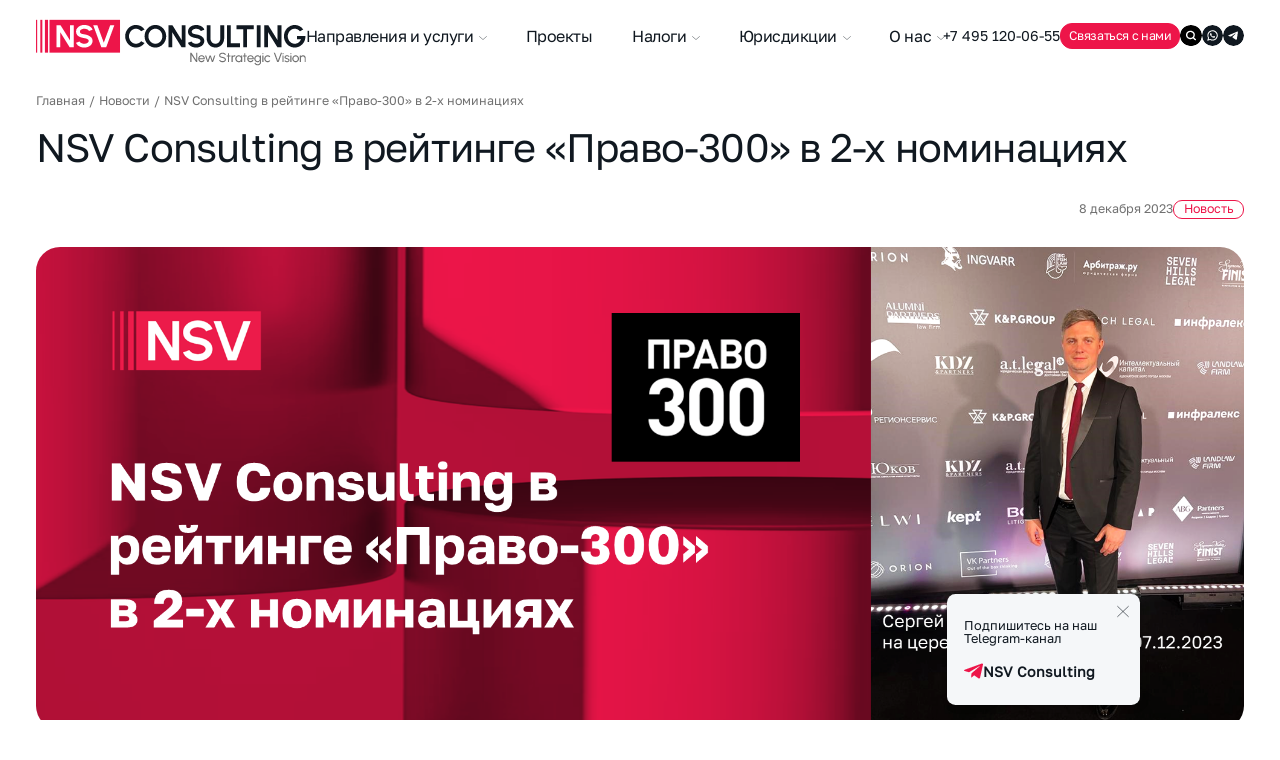

--- FILE ---
content_type: text/html; charset=UTF-8
request_url: https://nsvcons.com/news/nsv-consultingv-rejtinge-pravo-300-v-2-h-nominacziyah/
body_size: 37330
content:
<!DOCTYPE html>
<html class="no-js" lang="zxx">

<head>
	<meta charset="utf-8">
	<meta http-equiv="X-UA-Compatible" content="IE=edge">
	<meta name="viewport" content="width=device-width, initial-scale=1, maximum-scale=1">
	<!--Page Title-->
	<style type="text/css">.wpfts-result-item .wpfts-smart-excerpt {}.wpfts-result-item .wpfts-smart-excerpt b {font-weight:bold !important;}.wpfts-result-item .wpfts-not-found {color:#808080;font-size:0.9em;}.wpfts-result-item .wpfts-score {color:#006621;font-size:0.9em;}.wpfts-shift {margin-left:40px;}.wpfts-result-item .wpfts-download-link {color:#006621;font-size:0.9em;}.wpfts-result-item .wpfts-file-size {color:#006621;font-size:0.9em;}.wpfts-result-item .wpfts-sentence-link {text-decoration:none;cursor:pointer;color:unset;}.wpfts-result-item .wpfts-sentence-link:hover {text-decoration:underline;color:inherit;}.wpfts-result-item .wpfts-word-link {text-decoration:none;cursor:pointer;}.wpfts-result-item .wpfts-word-link:hover {text-decoration:underline;}wpfts-highlight.wpfts-highlight-sentence {background-color:rgba(255, 255, 128, 0.5) !important;display:inline-block;}wpfts-highlight.wpfts-highlight-word {background-color:rgba(255, 128, 128, 0.5) !important;display:inline-block;}</style><meta name='robots' content='index, follow, max-image-preview:large, max-snippet:-1, max-video-preview:-1' />
	<style>img:is([sizes="auto" i], [sizes^="auto," i]) { contain-intrinsic-size: 3000px 1500px }</style>
	
	<!-- This site is optimized with the Yoast SEO plugin v26.8 - https://yoast.com/product/yoast-seo-wordpress/ -->
	<title>NSV Consulting в рейтинге &quot;Право-300&quot; в 2-х номинациях &#8211; NSV Consulting</title>
	<meta name="description" content="NSV Consulting в рейтинге &quot;Право-300&quot; в 2-х номинациях &#8211; NSV Consulting" />
	<link rel="canonical" href="https://nsvcons.com/news/nsv-consultingv-rejtinge-pravo-300-v-2-h-nominacziyah/" />
	<meta property="og:locale" content="ru_RU" />
	<meta property="og:type" content="article" />
	<meta property="og:title" content="NSV Consulting в рейтинге &quot;Право-300&quot; в 2-х номинациях &#8211; NSV Consulting" />
	<meta property="og:description" content="NSV Consulting в рейтинге &quot;Право-300&quot; в 2-х номинациях &#8211; NSV Consulting" />
	<meta property="og:url" content="https://nsvcons.com/news/nsv-consultingv-rejtinge-pravo-300-v-2-h-nominacziyah/" />
	<meta property="og:site_name" content="NSV Consulting" />
	<meta property="article:publisher" content="https://www.facebook.com/nsvcons/" />
	<meta property="article:modified_time" content="2024-09-05T09:27:47+00:00" />
	<meta property="og:image" content="https://nsvcons.com/wp-content/uploads/2024/02/about-banner.jpg" />
	<meta property="og:image:width" content="1360" />
	<meta property="og:image:height" content="540" />
	<meta property="og:image:type" content="image/jpeg" />
	<meta name="twitter:card" content="summary_large_image" />
	<script type="application/ld+json" class="yoast-schema-graph">{"@context":"https://schema.org","@graph":[{"@type":"WebPage","@id":"https://nsvcons.com/news/nsv-consultingv-rejtinge-pravo-300-v-2-h-nominacziyah/","url":"https://nsvcons.com/news/nsv-consultingv-rejtinge-pravo-300-v-2-h-nominacziyah/","name":"NSV Consulting в рейтинге \"Право-300\" в 2-х номинациях &#8211; NSV Consulting","isPartOf":{"@id":"https://nsvcons.com/#website"},"datePublished":"2024-01-15T13:13:00+00:00","dateModified":"2024-09-05T09:27:47+00:00","description":"NSV Consulting в рейтинге \"Право-300\" в 2-х номинациях &#8211; NSV Consulting","breadcrumb":{"@id":"https://nsvcons.com/news/nsv-consultingv-rejtinge-pravo-300-v-2-h-nominacziyah/#breadcrumb"},"inLanguage":"ru-RU","potentialAction":[{"@type":"ReadAction","target":["https://nsvcons.com/news/nsv-consultingv-rejtinge-pravo-300-v-2-h-nominacziyah/"]}]},{"@type":"BreadcrumbList","@id":"https://nsvcons.com/news/nsv-consultingv-rejtinge-pravo-300-v-2-h-nominacziyah/#breadcrumb","itemListElement":[{"@type":"ListItem","position":1,"name":"Главная страница","item":"https://nsvcons.com/"},{"@type":"ListItem","position":2,"name":"NSV Consulting в рейтинге &#171;Право-300&#187; в 2-х номинациях"}]},{"@type":"WebSite","@id":"https://nsvcons.com/#website","url":"https://nsvcons.com/","name":"NSV Consulting","description":"Зарубежные компании и счета. Налоги. Частный капитал.","publisher":{"@id":"https://nsvcons.com/#organization"},"alternateName":"NSV","potentialAction":[{"@type":"SearchAction","target":{"@type":"EntryPoint","urlTemplate":"https://nsvcons.com/?s={search_term_string}"},"query-input":{"@type":"PropertyValueSpecification","valueRequired":true,"valueName":"search_term_string"}}],"inLanguage":"ru-RU"},{"@type":"Organization","@id":"https://nsvcons.com/#organization","name":"NSV Consulting","alternateName":"NSV","url":"https://nsvcons.com/","logo":{"@type":"ImageObject","inLanguage":"ru-RU","@id":"https://nsvcons.com/#/schema/logo/image/","url":"https://nsvcons.com/wp-content/uploads/2024/02/logo_03_png.png","contentUrl":"https://nsvcons.com/wp-content/uploads/2024/02/logo_03_png.png","width":800,"height":807,"caption":"NSV Consulting"},"image":{"@id":"https://nsvcons.com/#/schema/logo/image/"},"sameAs":["https://www.facebook.com/nsvcons/","https://www.instagram.com/nsvcons/","https://www.youtube.com/@NSVCONSULTING","https://t.me/nsvcons"]}]}</script>
	<!-- / Yoast SEO plugin. -->


<link rel='dns-prefetch' href='//api-maps.yandex.ru' />
<link rel='stylesheet' id='wp-block-library-css' href='https://nsvcons.com/wp-includes/css/dist/block-library/style.min.css?ver=6.7.4' media='all' />
<style id='wpfts-livesearch-style-inline-css'>
.wp-block-create-block-fulltext-search-livesearch{background-color:#21759b;color:#fff;padding:2px}

</style>
<style id='classic-theme-styles-inline-css'>
/*! This file is auto-generated */
.wp-block-button__link{color:#fff;background-color:#32373c;border-radius:9999px;box-shadow:none;text-decoration:none;padding:calc(.667em + 2px) calc(1.333em + 2px);font-size:1.125em}.wp-block-file__button{background:#32373c;color:#fff;text-decoration:none}
</style>
<style id='global-styles-inline-css'>
:root{--wp--preset--aspect-ratio--square: 1;--wp--preset--aspect-ratio--4-3: 4/3;--wp--preset--aspect-ratio--3-4: 3/4;--wp--preset--aspect-ratio--3-2: 3/2;--wp--preset--aspect-ratio--2-3: 2/3;--wp--preset--aspect-ratio--16-9: 16/9;--wp--preset--aspect-ratio--9-16: 9/16;--wp--preset--color--black: #000000;--wp--preset--color--cyan-bluish-gray: #abb8c3;--wp--preset--color--white: #ffffff;--wp--preset--color--pale-pink: #f78da7;--wp--preset--color--vivid-red: #cf2e2e;--wp--preset--color--luminous-vivid-orange: #ff6900;--wp--preset--color--luminous-vivid-amber: #fcb900;--wp--preset--color--light-green-cyan: #7bdcb5;--wp--preset--color--vivid-green-cyan: #00d084;--wp--preset--color--pale-cyan-blue: #8ed1fc;--wp--preset--color--vivid-cyan-blue: #0693e3;--wp--preset--color--vivid-purple: #9b51e0;--wp--preset--gradient--vivid-cyan-blue-to-vivid-purple: linear-gradient(135deg,rgba(6,147,227,1) 0%,rgb(155,81,224) 100%);--wp--preset--gradient--light-green-cyan-to-vivid-green-cyan: linear-gradient(135deg,rgb(122,220,180) 0%,rgb(0,208,130) 100%);--wp--preset--gradient--luminous-vivid-amber-to-luminous-vivid-orange: linear-gradient(135deg,rgba(252,185,0,1) 0%,rgba(255,105,0,1) 100%);--wp--preset--gradient--luminous-vivid-orange-to-vivid-red: linear-gradient(135deg,rgba(255,105,0,1) 0%,rgb(207,46,46) 100%);--wp--preset--gradient--very-light-gray-to-cyan-bluish-gray: linear-gradient(135deg,rgb(238,238,238) 0%,rgb(169,184,195) 100%);--wp--preset--gradient--cool-to-warm-spectrum: linear-gradient(135deg,rgb(74,234,220) 0%,rgb(151,120,209) 20%,rgb(207,42,186) 40%,rgb(238,44,130) 60%,rgb(251,105,98) 80%,rgb(254,248,76) 100%);--wp--preset--gradient--blush-light-purple: linear-gradient(135deg,rgb(255,206,236) 0%,rgb(152,150,240) 100%);--wp--preset--gradient--blush-bordeaux: linear-gradient(135deg,rgb(254,205,165) 0%,rgb(254,45,45) 50%,rgb(107,0,62) 100%);--wp--preset--gradient--luminous-dusk: linear-gradient(135deg,rgb(255,203,112) 0%,rgb(199,81,192) 50%,rgb(65,88,208) 100%);--wp--preset--gradient--pale-ocean: linear-gradient(135deg,rgb(255,245,203) 0%,rgb(182,227,212) 50%,rgb(51,167,181) 100%);--wp--preset--gradient--electric-grass: linear-gradient(135deg,rgb(202,248,128) 0%,rgb(113,206,126) 100%);--wp--preset--gradient--midnight: linear-gradient(135deg,rgb(2,3,129) 0%,rgb(40,116,252) 100%);--wp--preset--font-size--small: 13px;--wp--preset--font-size--medium: 20px;--wp--preset--font-size--large: 36px;--wp--preset--font-size--x-large: 42px;--wp--preset--spacing--20: 0.44rem;--wp--preset--spacing--30: 0.67rem;--wp--preset--spacing--40: 1rem;--wp--preset--spacing--50: 1.5rem;--wp--preset--spacing--60: 2.25rem;--wp--preset--spacing--70: 3.38rem;--wp--preset--spacing--80: 5.06rem;--wp--preset--shadow--natural: 6px 6px 9px rgba(0, 0, 0, 0.2);--wp--preset--shadow--deep: 12px 12px 50px rgba(0, 0, 0, 0.4);--wp--preset--shadow--sharp: 6px 6px 0px rgba(0, 0, 0, 0.2);--wp--preset--shadow--outlined: 6px 6px 0px -3px rgba(255, 255, 255, 1), 6px 6px rgba(0, 0, 0, 1);--wp--preset--shadow--crisp: 6px 6px 0px rgba(0, 0, 0, 1);}:where(.is-layout-flex){gap: 0.5em;}:where(.is-layout-grid){gap: 0.5em;}body .is-layout-flex{display: flex;}.is-layout-flex{flex-wrap: wrap;align-items: center;}.is-layout-flex > :is(*, div){margin: 0;}body .is-layout-grid{display: grid;}.is-layout-grid > :is(*, div){margin: 0;}:where(.wp-block-columns.is-layout-flex){gap: 2em;}:where(.wp-block-columns.is-layout-grid){gap: 2em;}:where(.wp-block-post-template.is-layout-flex){gap: 1.25em;}:where(.wp-block-post-template.is-layout-grid){gap: 1.25em;}.has-black-color{color: var(--wp--preset--color--black) !important;}.has-cyan-bluish-gray-color{color: var(--wp--preset--color--cyan-bluish-gray) !important;}.has-white-color{color: var(--wp--preset--color--white) !important;}.has-pale-pink-color{color: var(--wp--preset--color--pale-pink) !important;}.has-vivid-red-color{color: var(--wp--preset--color--vivid-red) !important;}.has-luminous-vivid-orange-color{color: var(--wp--preset--color--luminous-vivid-orange) !important;}.has-luminous-vivid-amber-color{color: var(--wp--preset--color--luminous-vivid-amber) !important;}.has-light-green-cyan-color{color: var(--wp--preset--color--light-green-cyan) !important;}.has-vivid-green-cyan-color{color: var(--wp--preset--color--vivid-green-cyan) !important;}.has-pale-cyan-blue-color{color: var(--wp--preset--color--pale-cyan-blue) !important;}.has-vivid-cyan-blue-color{color: var(--wp--preset--color--vivid-cyan-blue) !important;}.has-vivid-purple-color{color: var(--wp--preset--color--vivid-purple) !important;}.has-black-background-color{background-color: var(--wp--preset--color--black) !important;}.has-cyan-bluish-gray-background-color{background-color: var(--wp--preset--color--cyan-bluish-gray) !important;}.has-white-background-color{background-color: var(--wp--preset--color--white) !important;}.has-pale-pink-background-color{background-color: var(--wp--preset--color--pale-pink) !important;}.has-vivid-red-background-color{background-color: var(--wp--preset--color--vivid-red) !important;}.has-luminous-vivid-orange-background-color{background-color: var(--wp--preset--color--luminous-vivid-orange) !important;}.has-luminous-vivid-amber-background-color{background-color: var(--wp--preset--color--luminous-vivid-amber) !important;}.has-light-green-cyan-background-color{background-color: var(--wp--preset--color--light-green-cyan) !important;}.has-vivid-green-cyan-background-color{background-color: var(--wp--preset--color--vivid-green-cyan) !important;}.has-pale-cyan-blue-background-color{background-color: var(--wp--preset--color--pale-cyan-blue) !important;}.has-vivid-cyan-blue-background-color{background-color: var(--wp--preset--color--vivid-cyan-blue) !important;}.has-vivid-purple-background-color{background-color: var(--wp--preset--color--vivid-purple) !important;}.has-black-border-color{border-color: var(--wp--preset--color--black) !important;}.has-cyan-bluish-gray-border-color{border-color: var(--wp--preset--color--cyan-bluish-gray) !important;}.has-white-border-color{border-color: var(--wp--preset--color--white) !important;}.has-pale-pink-border-color{border-color: var(--wp--preset--color--pale-pink) !important;}.has-vivid-red-border-color{border-color: var(--wp--preset--color--vivid-red) !important;}.has-luminous-vivid-orange-border-color{border-color: var(--wp--preset--color--luminous-vivid-orange) !important;}.has-luminous-vivid-amber-border-color{border-color: var(--wp--preset--color--luminous-vivid-amber) !important;}.has-light-green-cyan-border-color{border-color: var(--wp--preset--color--light-green-cyan) !important;}.has-vivid-green-cyan-border-color{border-color: var(--wp--preset--color--vivid-green-cyan) !important;}.has-pale-cyan-blue-border-color{border-color: var(--wp--preset--color--pale-cyan-blue) !important;}.has-vivid-cyan-blue-border-color{border-color: var(--wp--preset--color--vivid-cyan-blue) !important;}.has-vivid-purple-border-color{border-color: var(--wp--preset--color--vivid-purple) !important;}.has-vivid-cyan-blue-to-vivid-purple-gradient-background{background: var(--wp--preset--gradient--vivid-cyan-blue-to-vivid-purple) !important;}.has-light-green-cyan-to-vivid-green-cyan-gradient-background{background: var(--wp--preset--gradient--light-green-cyan-to-vivid-green-cyan) !important;}.has-luminous-vivid-amber-to-luminous-vivid-orange-gradient-background{background: var(--wp--preset--gradient--luminous-vivid-amber-to-luminous-vivid-orange) !important;}.has-luminous-vivid-orange-to-vivid-red-gradient-background{background: var(--wp--preset--gradient--luminous-vivid-orange-to-vivid-red) !important;}.has-very-light-gray-to-cyan-bluish-gray-gradient-background{background: var(--wp--preset--gradient--very-light-gray-to-cyan-bluish-gray) !important;}.has-cool-to-warm-spectrum-gradient-background{background: var(--wp--preset--gradient--cool-to-warm-spectrum) !important;}.has-blush-light-purple-gradient-background{background: var(--wp--preset--gradient--blush-light-purple) !important;}.has-blush-bordeaux-gradient-background{background: var(--wp--preset--gradient--blush-bordeaux) !important;}.has-luminous-dusk-gradient-background{background: var(--wp--preset--gradient--luminous-dusk) !important;}.has-pale-ocean-gradient-background{background: var(--wp--preset--gradient--pale-ocean) !important;}.has-electric-grass-gradient-background{background: var(--wp--preset--gradient--electric-grass) !important;}.has-midnight-gradient-background{background: var(--wp--preset--gradient--midnight) !important;}.has-small-font-size{font-size: var(--wp--preset--font-size--small) !important;}.has-medium-font-size{font-size: var(--wp--preset--font-size--medium) !important;}.has-large-font-size{font-size: var(--wp--preset--font-size--large) !important;}.has-x-large-font-size{font-size: var(--wp--preset--font-size--x-large) !important;}
:where(.wp-block-post-template.is-layout-flex){gap: 1.25em;}:where(.wp-block-post-template.is-layout-grid){gap: 1.25em;}
:where(.wp-block-columns.is-layout-flex){gap: 2em;}:where(.wp-block-columns.is-layout-grid){gap: 2em;}
:root :where(.wp-block-pullquote){font-size: 1.5em;line-height: 1.6;}
</style>
<link rel='stylesheet' id='contact-form-7-css' href='https://nsvcons.com/wp-content/plugins/contact-form-7/includes/css/styles.css?ver=6.1.4' media='all' />
<link rel='stylesheet' id='wpfts_jquery-ui-styles-css' href='https://nsvcons.com/wp-content/plugins/fulltext-search/style/wpfts_autocomplete.css?ver=1.79.274' media='all' />
<link rel='stylesheet' id='nsv-consulting-style-css' href='https://nsvcons.com/wp-content/themes/nsv-consulting/style.css?ver=1.0.0' media='all' />
<link rel='stylesheet' id='news-css' href='https://nsvcons.com/wp-content/themes/nsv-consulting/assets/styles/news.css?ver=6.7.4' media='all' />
<link rel='stylesheet' id='new-contacts-css' href='https://nsvcons.com/wp-content/themes/nsv-consulting/assets/styles/new-contacts.css?ver=6.7.4' media='all' />
<script src="https://nsvcons.com/wp-includes/js/dist/hooks.min.js?ver=4d63a3d491d11ffd8ac6" id="wp-hooks-js"></script>
<script src="https://nsvcons.com/wp-includes/js/dist/i18n.min.js?ver=5e580eb46a90c2b997e6" id="wp-i18n-js"></script>
<script id="wp-i18n-js-after">
wp.i18n.setLocaleData( { 'text direction\u0004ltr': [ 'ltr' ] } );
</script>
<script src="https://nsvcons.com/wp-includes/js/jquery/jquery.min.js?ver=3.7.1" id="jquery-core-js"></script>
<script src="https://nsvcons.com/wp-includes/js/jquery/jquery-migrate.min.js?ver=3.4.1" id="jquery-migrate-js"></script>
<script src="https://nsvcons.com/wp-includes/js/jquery/ui/core.min.js?ver=1.13.3" id="jquery-ui-core-js"></script>
<script src="https://nsvcons.com/wp-includes/js/jquery/ui/menu.min.js?ver=1.13.3" id="jquery-ui-menu-js"></script>
<script src="https://nsvcons.com/wp-includes/js/dist/dom-ready.min.js?ver=f77871ff7694fffea381" id="wp-dom-ready-js"></script>
<script id="wp-a11y-js-translations">
( function( domain, translations ) {
	var localeData = translations.locale_data[ domain ] || translations.locale_data.messages;
	localeData[""].domain = domain;
	wp.i18n.setLocaleData( localeData, domain );
} )( "default", {"translation-revision-date":"2025-09-30 19:16:57+0000","generator":"GlotPress\/4.0.1","domain":"messages","locale_data":{"messages":{"":{"domain":"messages","plural-forms":"nplurals=3; plural=(n % 10 == 1 && n % 100 != 11) ? 0 : ((n % 10 >= 2 && n % 10 <= 4 && (n % 100 < 12 || n % 100 > 14)) ? 1 : 2);","lang":"ru"},"Notifications":["\u0423\u0432\u0435\u0434\u043e\u043c\u043b\u0435\u043d\u0438\u044f"]}},"comment":{"reference":"wp-includes\/js\/dist\/a11y.js"}} );
</script>
<script src="https://nsvcons.com/wp-includes/js/dist/a11y.min.js?ver=3156534cc54473497e14" id="wp-a11y-js"></script>
<script src="https://nsvcons.com/wp-includes/js/jquery/ui/autocomplete.min.js?ver=1.13.3" id="jquery-ui-autocomplete-js"></script>
<script src="https://nsvcons.com/wp-content/plugins/fulltext-search/js/wpfts_frontend.js?ver=1.79.274" id="wpfts_frontend-js"></script>
<script src="https://api-maps.yandex.ru/2.1/?apikey=7ff8dddb-4e51-4008-9823-e383649ded0a&amp;lang=ru_RU&amp;ver=1.0.0" id="yandex-maps-api-js"></script>
<meta name="cdp-version" content="1.5.0" /><script type="text/javascript">
		document.wpfts_ajaxurl = "https://nsvcons.com/wp-admin/admin-ajax.php";
	</script><link rel="icon" href="https://nsvcons.com/wp-content/uploads/2024/02/cropped-favicon-32x32.png" sizes="32x32" />
<link rel="icon" href="https://nsvcons.com/wp-content/uploads/2024/02/cropped-favicon-192x192.png" sizes="192x192" />
<link rel="apple-touch-icon" href="https://nsvcons.com/wp-content/uploads/2024/02/cropped-favicon-180x180.png" />
<meta name="msapplication-TileImage" content="https://nsvcons.com/wp-content/uploads/2024/02/cropped-favicon-270x270.png" />
		<style id="wp-custom-css">
			@media screen and (min-width: 992px) {
	.service-page-container {
		margin-bottom: calc(70rem / 16) !important;
	}
}


/* Настройка страницы новости */

.news-template-default .content-container h2 {
	font-size: calc(26rem / 16);
	margin-bottom: calc(15rem / 16);
	line-height: 1.6;
	font-weight: 600;
}

.news-template-default .content-container h2 strong {
	font-weight: 600;
}

.news-template-default .content-container h3 {
	font-size: calc(20rem / 16);
	margin-bottom: calc(15rem / 16);
	line-height: 1.6;
	font-weight: 500;
}

.news-template-default .content-container h3 strong {
	font-weight: 500;
}

.news-template-default .content-container p {
	margin-bottom: calc(15rem / 16);
	line-height: 1.6;
	font-size: calc(15rem / 16);
}

.news-template-default .content-container ul {
	margin-left: calc(20rem / 16);
}

@media (max-width: 767.98px) {
	.news-template-default .content-container h2 {
		font-size: calc(20rem / 16);
		word-spacing: normal;
	}
	
	.news-template-default .content-container h3 {
		font-size: calc(18rem / 16);
	}
}

.header__submenu-wrapper {
	border: 1.5px solid #E3E3E3;
	border-radius: 0.8rem;
}

.header__nav-item.is-parrent.is-parrent-relative {
	border: none !important;
}

.header__nav-item.is-parrent.is-parrent-relative:hover {
	border: none !important;
}

.header__nav-item.is-parrent.is-parrent-norelative {
	border: none !important;
}

.header__nav-item.is-parrent.is-parrent-norelative:hover {
	border: none !important;
}

.header__nav-item.is-parrent.is-parrent-relative:hover > a {
	color: #ED1549 !important;
}

.header__nav-item.is-parrent.is-parrent-relative > a:hover {
	color: #ED1549 !important;
}

.header__nav-item.is-parrent.is-parrent-norelative:hover > a {
	color: #ED1549 !important;
}

.header__submenu-wrapper .header__submenu-inner .submenu-column .submenu-news-list .header-news-item .news-heading {
	display: -webkit-box;
  -webkit-line-clamp: 2;
  -webkit-box-orient: vertical;
	white-space: wrap !important;
}

.header__submenu-wrapper.header__submenu-wrapper-small {
	transform: translate(-50%, 0%) !important;
}

.header__nav-item {
	font-size: calc(18rem / 16) !important;
}

@media (min-width: 992px) {
	.header__nav {
		flex-grow: 1;
	}
	
	.header__nav-list {
		justify-content: space-between;
		width: 100%;
	}
	
	.header__container {
		gap: 0 2.5rem !important;
	}
}

@media (max-width: 992px) {
	.dk-services-wrapper.dk-services-mobile-row .dk-service {
		width: 100% !important;
		overflow-x: hidden !important;
	}
	
	.dk-services-wrapper.dk-services-mobile-row {
		gap: calc(22rem / 16);
		overflow-x: hidden !important;
	}
}

.dk-page-tabs .inner-blocks-wrapper.inner-blocks-wrapper-double .inner-block ul {
	display: flex; 
	flex-direction: column;
	gap: 0.5rem;
}

.dk-page-tabs .inner-blocks-wrapper.inner-blocks-wrapper-double .inner-block ul li {
	display: flex;
	gap: 0.5rem;
}

.dk-page-tabs .inner-blocks-wrapper.inner-blocks-wrapper-double .inner-block ul li:before {
	content: '';
	width: 0.2rem;
	height: 0.2rem;
	min-width: 0.2rem;
	min-height: 0.2rem;
	border-radius: 50%;
	background: #ED1549;
	margin-top: 0.6rem;
}

.dk-page-tabs .tabs-control-wrapper {
	align-items: stretch !important;
}

.dk-page-tabs .tabs-control-wrapper .tab-selector {
	min-height: 100% !important;
	height: auto !important;
	padding-top: calc(10rem / 16);
	padding-bottom: calc(10rem / 16);
	gap: 1rem;
	padding-left: padding-bottom: calc(24rem / 16) !important;
	padding-right: padding-bottom: calc(24rem / 16) !important;
}

/* Исправляем отображение textarea в Contact Form 7 на Mac */
.wpcf7-form textarea,
.wpcf7-form .input__field,
.wpcf7-form textarea.input__field {
    border-radius: 999px !important;
    border: 1px solid #d5d5d5;
    outline: none !important;
    -webkit-appearance: none !important;
    -moz-appearance: none !important;
    appearance: none !important;
    resize: none;
}

/* Фокус для единообразия */
.wpcf7-form textarea:focus,
.wpcf7-form .input__field:focus {
    border: 1px solid #ED1549 !important;
    box-shadow: 0 0 6px rgba(237, 21, 73, 0.3);
    outline: none !important;
}

.amo-brand__link-holder {
	display: none;
}

.projects-modal {
/* 	display: none !important; */
}

/* Подменю налоги */

.taxes-submenu {
	width: fit-content !important;
	left: 50% !important;
}

.taxes-submenu .submenu-column.static-menu {
	width: fit-content !important;
	white-space: nowrap;
}

.taxes-submenu .submenu-heading {
	display: none !important;
}

@media (max-width: 992px) {
	.taxes-submenu {
		width: 100%;
		left: 0px !important;
	}
	
	.taxes-submenu .submenu-column.static-menu {
		width: 100% !important;
	}
	
	.taxes-submenu .submenu-heading {
		display: flex !important;
	}
}

/* Исправление кнопки в налогах */

@media (max-width: 992px)  {
	.wide-banner {
		height: fit-content !important;
		background-size: cover !important;
	}
}

@media (max-width: 550px) {
	.dk-page-banner {
		height: fit-content !important;
	}
}

/* Проекты у работника */

.komanda-projects {
	display: flex;
	flex-direction: column;
	gap: calc(30rem / 22);
}

.komanda-project {
	padding: calc(50rem / 22);
	background: #fff;
	border-radius: calc(26rem / 22);
	overflow: hidden;
}

.komanda-project-header {
	display: flex;
	justify-content: space-between;
	align-items: start;
}

.komanda-project-header span {
	font-size: calc(25rem / 22);
	padding: calc(10rem / 22) calc(20rem / 22);
	background: rgba(245, 247, 249, 1);
	white-space: nowrap;
	border-radius: calc(44rem / 22);
	line-height: 1;
	display: block;
}

.komanda-project-header-tags {
	display: flex;
	column-gap: calc(25rem / 22);
	row-gap: calc(10rem / 22);
	flex-wrap: wrap;
}

.komanda-project-header-tags span:first-child {
	background: rgba(237, 21, 73, 1);
	color: #fff;
}

.komanda-project-title {
	display: block;
	margin-top: calc(25rem / 22);
	padding-bottom: calc(15rem / 22);
	font-size: calc(42rem / 22);
	line-height: 1;
}

.komanda-project-text-block {
	margin-top: calc(15rem / 22);
}

.komanda-project .komanda-project-detales {
	height: auto;
	max-height: 0px;
	transition: 0.5s;
	overflow: hidden;
}

.komanda-project-text-block-title {
	font-size: calc(21rem / 22);
	font-weight: 600;
}

.komanda-project-text-block-text {
	margin-top: calc(17rem / 22);
	font-size: calc(21rem / 22);
	line-height: 1.3;
}

.komanda-project-button {
	margin-top: calc(25rem / 22);
}

.komanda-project-button a {
	display: flex;
	align-items: center;
	gap: calc(13rem / 16);
	width: fit-content;
	cursor: pointer;
}

.komanda-project-button a span {
	display: flex;
	justify-content: center;
	align-items: center;
	transition: 0.3s;
	border-radius: 50%;
	border: 1px solid rgba(237, 21, 73, 1); 
	width: calc(77rem / 22);
	height: calc(77rem / 22);
}

.komanda-project .komanda-project-button a svg:nth-child(1) {
	width: calc(33rem / 22);
}

.komanda-project-button a svg:nth-child(2) {
	display: none;
	width: calc(25rem / 22);
}

.komanda-project.active .komanda-project-button a svg:nth-child(1) {
	display: none;
}

.komanda-project.active .komanda-project-button a svg:nth-child(2) {
	display: flex;
}

.komanda-project-button a p {
	font-size: calc(26rem / 22);
	color: rgba(16, 24, 32, 1);
	transition: 0.3s;
}

.komanda-project-button a:hover span {
	background: rgba(237, 21, 73, 1);
	color: #fff;
}

.komanda-project-button a:hover p {
	color: rgba(237, 21, 73, 1);
}

.komanda-projects-button {
	width: fit-content;
}

.komanda-projects-button:hover {
	color: #fff;
}

@media screen and (max-width: 991.98px) {
	.komanda-projects-tab {
		background
	}
	
	.komanda-projects {
		gap: 10px;
	}
	
	.komanda-project {
		padding: 20px;
		border-radius: 8px;
		background: #F5F7F9;
	}
	
	.komanda-project-header {
		font-size: 14px;
		flex-direction: column;
		gap: 10px;
	}
	
	.komanda-project-header span {
		background: #fff;
	}
	
	.komanda-project-header-tags {
		row-gap: 10px;
		column-gap: 10px;
	}
	
	.komanda-project-title {
		font-size: 16px;
		margin-top: 25px;
		padding-bottom: 15px;
	}
	
	.komanda-project-text-block-title {
		font-size: 14px;
		margin-top: 15px;
	}
	
	.komanda-project-text-block-text {
		font-size: 14px;
		margin-top: 15px;
	}
	
	.komanda-project-button a span {
		width: 40px;
		height: 40px;
		min-width: 40px;
		min-height: 40px;
	}
	
	.komanda-project .komanda-project-button a svg:nth-child(1) {
		width: 12px;
	}
	
		.komanda-project .komanda-project-button a svg:nth-child(2) {
		width: 12px;
	}
	
	.komanda-project-button a p {
		font-size: 14px;
	}
}

/* Исправление кнопки в проектах */

.more__details_block {
	align-items: stretch !important;
}

.more__details_people {
	justify-content: flex-start !important;
}

.more__details_people {
	height: auto;
}

.more__details_people a:nth-child(1) {
	display: flex;
	flex-direction: column;
	align-items: center;
	margin-bottom: 10px;
}

.more__details_people a:nth-child(2) {
	margin-top: auto !important;
}

/* Стили для списка в доп. блок */

.tab-wide-wider-wrapper .text ul li {
	padding-left: calc(16rem / 16);
	position: relative;
	padding-bottom: 0px;
	margin-bottom: calc(12rem / 16);
}

.tab-wide-wider-wrapper .text ul li:before {
	content: '\2022';
	position: absolute;
	left: 0px;
	color: #ED1549;
}

/* Форма на получение гайда */

.news-page-aside {
	display: flex;
	flex-direction: column;
	gap: calc(20rem / 16);
}

@media (max-width: 991.98px) {
	.news-page-aside {
		gap: 20px;
	}
}

.news-page-webinar form {
	margin-top: 1.4rem;
}

.news-page-webinar .form__inputs-group p {
	display: flex;
	flex-direction: column;
	gap: 0.6rem;
}

.news-page-webinar .form__input input {
	background: transparent !important;
	border: none;
	border-bottom: 1px solid #ccc;
	outline: none !important;
	border-radius: 0px !important;
}

.news-page-webinar .form__input input:focus {
	border: none !important;
	border-bottom: 1px solid #ccc !important;
}

.news-page-webinar .form__input input.wpcf7-not-valid {
	border-bottom: 1px solid red !important;
}

.news-page-webinar form a {
	display: inline !important;
	font-size: calc(14rem / 16);
	line-height: 1.4em;
	letter-spacing: -0.03em;
	background: none !important;
	padding: 0px !important;
}

/* Проекты на главной */

.projects.home-slider .swiper .swiper-wrapper {
	display: grid;
	grid-template-columns: repeat(3, 1fr);
	gap: calc(20rem / 16);
}

.projects.home-slider .home-slider__arrows {
	display: none;
}

@media (max-width: 991.98px) {
	.projects.home-slider .swiper .swiper-wrapper {
		display: grid;
		grid-template-columns: 1fr;
		gap: 20px;
	}
	
		.projects.home-slider .project.swiper-slide {
		width: 100%;
		border-radius: 6.6px;
	}

	.projects.home-slider .project.swiper-slide .project__title {
		max-width: 100%;
	}


	.projects.home-slider .project.swiper-slide .project__jur {
		font-size: 12px;
		padding: 3.3px 7.7px;
	}

	.projects.home-slider .project.swiper-slide .project__more {
		margin-top: 0px;
	}
}

/* Исправление кнопок на странице проектов */

.content .content__wrapp .content__right .content__right_item .content__arrow a span:nth-child(1) {
	width: calc(77rem / 22) !important;
  height: calc(77rem / 22) !important;
	border-width: 1px !important;
}

.content .content__wrapp .content__right .content__right_item .content__arrow a svg {
	width: calc(33rem / 22) !important;
}

.content__right_item.filter_active.active a svg {
	transform: rotate(-135deg);
}

.content .content__wrapp .content__right .content__right_item .content__arrow a svg path {
	transition: 0.3s;
}

.content .content__wrapp .content__right .content__right_item .content__arrow a:hover svg path {
	fill: #fff !important;
}

/* Доработки проектов на странице команды */

.komanda-project-title {
	font-size: calc(20rem / 16);
	line-height: 130%;
}

@media screen and (max-width: 991.98px) {
	.komanda-project-title {
		font-size: 14px;
	}
}

/* Показать все новости на странице команды */

.team-person-page .team-person-body .team-person-body-first .team-person-tabs .team-person-tabs-list .tab .vebinars-wrapper .show-all .icon-arrow {
	width: calc(77rem / 22) !important;
  height: calc(77rem / 22) !important;
	min-width: calc(77rem / 22) !important;
  min-height: calc(77rem / 22) !important;
}

.team-person-page .team-person-body .team-person-body-first .team-person-tabs .team-person-tabs-list .tab .vebinars-wrapper .show-all .icon-arrow svg {
	height: auto !important;
	width: calc(33rem / 22) !important;
	min-width: calc(33rem / 22) !important;
}

/* Заголовки для страниц юрисдикций */

.postid-22808 .jurisdiction-single-page-title {
	font-size: calc(55rem / 16) !important;
}

.postid-22808 .jurisdiction-icon {
	min-width: calc(64rem / 16);
  min-height: calc(64rem / 16);
}

@media (max-width: 991.98px) {
.postid-22808 .jurisdiction-single-page-title {
	font-size: calc(22rem / 16) !important;
}
	
	.postid-22808 .jurisdiction-icon {
	min-width: calc(32rem / 16);
  min-height: calc(32rem / 16);
}
}

.postid-118332 .jurisdiction-single-page-title {
	font-size: calc(55rem / 16) !important;
}

.postid-118332 .jurisdiction-icon {
	min-width: calc(64rem / 16);
  min-height: calc(64rem / 16);
}

@media (max-width: 991.98px) {
.postid-118332 .jurisdiction-single-page-title {
	font-size: calc(22rem / 16) !important;
}
	
	.postid-118332 .jurisdiction-icon {
	min-width: calc(32rem / 16);
  min-height: calc(32rem / 16);
}
}

.postid-120510 .jurisdiction-single-page-title {
	font-size: calc(55rem / 16) !important;
}

.postid-120510 .jurisdiction-icon {
	min-width: calc(64rem / 16);
  min-height: calc(64rem / 16);
}

@media (max-width: 991.98px) {
.postid-120510 .jurisdiction-single-page-title {
	font-size: calc(22rem / 16) !important;
}
	
	.postid-120510 .jurisdiction-icon {
	min-width: calc(32rem / 16);
  min-height: calc(32rem / 16);
}
}


/* Подпункт юрисдикций в шапке */


.jur-services-menu-subitem {
	padding-left: calc(20rem / 16);
	display: flex;
	gap: calc(10rem / 16);
}

.jur-services-menu-subitem:before {
	content: '';
	width: calc(7rem / 16);
	height: calc(7rem / 16);
	border-radius: 50%;
	background: #ed1549;
	margin-top: calc(5rem / 16);
}

/* Выпадающее меню юрисдикций для ОАЭ */

.jur-services-dropdown-heading svg {
	margin-left: 10px;
}

.jur-services-dropdown-heading svg path {
	stroke: #ED1549 !important;
}

.jur-services-dropdown-list {
	max-height: 0px;
	transition: linear 0.3s;
	overflow: hidden;
}

.news-dropdown-item {
	padding-left: calc(10rem / 16);
	display: flex;
	gap: calc(10rem / 16);
}

.news-dropdown-item:before {
	content: '';
	width: calc(7rem / 16);
	height: calc(7rem / 16);
	border-radius: 50%;
	background: #ed1549;
	margin-top: calc(5rem / 16);
}


@media (max-width: 991.98px) {
		.jur-services-dropdown-heading svg {
		transform: rotate(0deg) !important;
		top: 0px !important;
			margin-left: 10px !important;
	}
	
	.jur-services-dropdown-list li {
		justify-content: flex-start !important;
	}
	
		.jur-services-dropdown-list li span {
		font-size: 14px;
	}
	
	.news-dropdown-heading svg {
		display: inline-block !important;
		transform: none !important;
	}
	
	.news-dropdown-list {
		display: block !important;
	}
}

/* Делаем жирным последний пункт меню с юрисдикциях */

.jur-services-menu-last-item span {
	font-weight: bold;
}

/* Показываем стрелку на мобильном */

@media (max-width: 992px) {
	.services-menu-items ul li {
		display: flex;
		align-items: center;
		justify-content: space-between;
	}
	
	.services-menu-items ul li .show-service-submenu {
		display: block !important;
		width: auto !important;
		height: 16px !important;
		margin: 0px !important;
		transform: rotate(360deg) !important;
	}
}

@media (max-width: 992px) {
		.header-about .submenu-column.actual-menu {
		display: none !important;
	}
}		</style>
			<!--Additional meta tags-->
	<meta name="msthemecompatible" content="no">
	<meta name="HandheldFriendly" content="True">
	<meta name="apple-mobile-web-app-capable" content="yes">
	<meta name="apple-mobile-web-app-status-bar-style" content="black-translucent">
	<meta name="format-detection" content="telephone=no">
	<meta name="format-detection" content="address=no">
	<meta name="facebook-domain-verification" content="fi65azwr7ziz4rmasb5x5q00zbbzhu" />
	<!--Favicons-->
	<link rel="apple-touch-icon" sizes="180x180" href="/wp-content/themes/nsv-consulting/favicons/apple-touch-icon.png">
	<link rel="icon" type="image/png" sizes="32x32" href="/wp-content/themes/nsv-consulting/favicons/favicon-32x32.png">
	<link rel="icon" type="image/png" sizes="16x16" href="/wp-content/themes/nsv-consulting/favicons/favicon-16x16.png">
	<link rel="mask-icon" href="/wp-content/themes/nsv-consulting/favicons/safari-pinned-tab.svg" color="#ed1549">
	<link rel="shortcut icon" href="/wp-content/themes/nsv-consulting/favicons/favicon.ico">
	<meta name="theme-color" content="#ffffff">
	<!--Styles-->
	<link rel="stylesheet" href="/wp-content/themes/nsv-consulting/assets/libs/css/libs.min.css">
	<link
		rel="stylesheet"
		href="https://cdn.jsdelivr.net/npm/swiper@11/swiper-bundle.min.css" />
	<link id="app-css" rel="stylesheet" href="/wp-content/themes/nsv-consulting/assets/styles/app.min.css?v10">
	<script>
		document.documentElement.className = document.documentElement.className.replace(/\bno-js\b/, 'js');
		if (!('ontouchstart' in document.documentElement)) {
			document.documentElement.className += ' no-touchevents';
		} else {
			document.documentElement.className += ' touchevents';
		}
	</script>
</head>

<!-- Top.Mail.Ru counter -->
<script type="text/javascript">
	var _tmr = window._tmr || (window._tmr = []);
	_tmr.push({
		id: "3534345",
		type: "pageView",
		start: (new Date()).getTime()
	});
	(function(d, w, id) {
		if (d.getElementById(id)) return;
		var ts = d.createElement("script");
		ts.type = "text/javascript";
		ts.async = true;
		ts.id = id;
		ts.src = "https://top-fwz1.mail.ru/js/code.js";
		var f = function() {
			var s = d.getElementsByTagName("script")[0];
			s.parentNode.insertBefore(ts, s);
		};
		if (w.opera == "[object Opera]") {
			d.addEventListener("DOMContentLoaded", f, false);
		} else {
			f();
		}
	})(document, window, "tmr-code");
</script>
<noscript>
	<div><img src="https://top-fwz1.mail.ru/counter?id=3534345;js=na" style="position:absolute;left:-9999px;" alt="Top.Mail.Ru" /></div>
</noscript>
<!-- /Top.Mail.Ru counter -->

<body class="news-template-default single single-news postid-1609">
	
	<noscript>
		<div class="no-js-warning">Для корректной работы сайта <b>включите JavaScript</b> в браузере</div>
	</noscript>
	<header class="header
			">
		<div class="container">
			<div class="header__mobile">
				<div class="header__logo">
					<a href="/">
						<img class="header__logo-img" src="/wp-content/themes/nsv-consulting/assets/images/logo.svg" alt="NSV CONSULTING">
					</a>
				</div>
				<div class="header__burger">
					<a class="search-trigger">
						<svg width="25" height="25" viewBox="0 0 25 25" fill="none" xmlns="http://www.w3.org/2000/svg">
							<path d="M14.3254 14.3344C13.6605 14.9992 12.7785 15.3648 11.8379 15.3648C10.8973 15.3648 10.0152 14.9992 9.35039 14.3344C8.68555 13.6703 8.3207 12.7875 8.3207 11.8476C8.3207 10.9078 8.68633 10.025 9.35039 9.36013C10.0152 8.69529 10.8973 8.32966 11.8379 8.32966C12.7785 8.32966 13.6605 8.69529 14.3254 9.36013C14.9902 10.0242 15.3551 10.9078 15.3551 11.8476C15.3551 12.7875 14.9902 13.6703 14.3254 14.3344ZM24.9512 12.5492C24.9512 19.4414 19.3434 25.0492 12.4512 25.0492C5.55898 25.0492 -0.0488281 19.4414 -0.0488281 12.5492C-0.0488281 5.65701 5.55898 0.0491943 12.4512 0.0491943C19.3434 0.0491943 24.9512 5.65623 24.9512 12.5492ZM18.0129 16.8992L15.9457 14.8265C16.5738 13.9648 16.9176 12.9336 16.9176 11.8469C16.9176 10.4898 16.3895 9.21404 15.4301 8.25466C14.4707 7.29529 13.1957 6.76638 11.8379 6.76638C10.4801 6.76638 9.20508 7.29529 8.2457 8.25466C7.28633 9.21404 6.7582 10.4898 6.7582 11.8469C6.7582 13.2039 7.28711 14.4797 8.2457 15.4383C9.20508 16.3976 10.4801 16.9265 11.8379 16.9265C12.9355 16.9265 13.9777 16.575 14.8449 15.9344L16.9066 18.0015C17.059 18.1547 17.259 18.2312 17.4598 18.2312C17.6598 18.2312 17.859 18.1554 18.0113 18.0031C18.3168 17.7 18.3168 17.2047 18.0129 16.8992Z" fill="black" />
						</svg>
					</a>
					<a href="https://t.me/NSV_Consulting_bot" target="_blank">
						<svg width="24" height="24" viewBox="0 0 24 24" fill="none" xmlns="http://www.w3.org/2000/svg">
							<rect width="24" height="24" rx="12" fill="#101820"></rect>
							<path d="M6.67684 11.5748C6.67684 11.5748 11.5596 9.51828 13.253 8.79413C13.9021 8.50449 16.1036 7.57757 16.1036 7.57757C16.1036 7.57757 17.1197 7.17208 17.035 8.15688C17.0067 8.56242 16.781 9.9817 16.5552 11.5169C16.2165 13.6893 15.8496 16.0644 15.8496 16.0644C15.8496 16.0644 15.7931 16.7307 15.3133 16.8465C14.8335 16.9624 14.0432 16.441 13.9021 16.3251C13.7892 16.2383 11.7853 14.9348 11.0515 14.2975C10.854 14.1238 10.6282 13.7762 11.0797 13.3707C12.0958 12.4148 13.3094 11.2272 14.0432 10.4741C14.3819 10.1265 14.7206 9.31551 13.3094 10.3003C11.3056 11.7196 9.32988 13.052 9.32988 13.052C9.32988 13.052 8.87829 13.3417 8.03159 13.081C7.18484 12.8203 6.19701 12.4727 6.19701 12.4727C6.19701 12.4727 5.51968 12.0383 6.67684 11.5748Z" fill="white"></path>
						</svg>
					</a>
					<a href="https://web.whatsapp.com/send?phone=79254545222" target="_blank">
						<svg width="24" height="24" viewBox="0 0 24 24" fill="none" xmlns="http://www.w3.org/2000/svg">
							<rect width="24" height="24" rx="12" fill="#101820"></rect>
							<path d="M6 18L6.86097 14.8015C6.16662 13.5556 5.94602 12.1016 6.23965 10.7065C6.53327 9.31144 7.32144 8.06874 8.45951 7.20649C9.59757 6.34424 11.0092 5.92027 12.4354 6.01239C13.8615 6.1045 15.2066 6.70652 16.2236 7.70797C17.2407 8.70942 17.8616 10.0431 17.9724 11.4643C18.0832 12.8856 17.6765 14.299 16.8268 15.4452C15.9772 16.5915 14.7416 17.3936 13.3469 17.7045C11.9521 18.0155 10.4918 17.8142 9.23373 17.1378L6 18ZM9.38966 15.941L9.58965 16.0593C10.5009 16.598 11.5651 16.8209 12.6166 16.6933C13.6681 16.5657 14.6478 16.0948 15.4029 15.3539C16.158 14.6129 16.6462 13.6436 16.7914 12.5971C16.9366 11.5505 16.7306 10.4854 16.2056 9.56776C15.6805 8.65014 14.8659 7.93153 13.8887 7.52392C12.9114 7.11631 11.8265 7.0426 10.8028 7.31427C9.77918 7.58594 8.8744 8.18773 8.22946 9.02587C7.58452 9.864 7.23565 10.8914 7.23722 11.9479C7.23637 12.824 7.47927 13.6831 7.93888 14.4296L8.0643 14.6359L7.58297 16.4211L9.38966 15.941Z" fill="white"></path>
							<path fill-rule="evenodd" clip-rule="evenodd" d="M14.2435 12.7692C14.1263 12.6749 13.989 12.6085 13.8422 12.5751C13.6953 12.5417 13.5428 12.5422 13.3961 12.5765C13.1758 12.6678 13.0334 13.0127 12.8911 13.1851C12.8611 13.2264 12.8169 13.2554 12.767 13.2666C12.7171 13.2778 12.6648 13.2705 12.6199 13.246C11.8133 12.9308 11.1372 12.3529 10.7014 11.6062C10.6642 11.5596 10.6466 11.5004 10.6523 11.4411C10.658 11.3818 10.6865 11.3271 10.7319 11.2883C10.8906 11.1315 11.0072 10.9374 11.0708 10.7237C11.085 10.4881 11.0308 10.2533 10.9149 10.0475C10.8253 9.75895 10.6547 9.50201 10.4234 9.30705C10.3041 9.25353 10.1718 9.23558 10.0425 9.25538C9.91317 9.27518 9.79236 9.33187 9.69463 9.41863C9.52497 9.56464 9.3903 9.74674 9.30055 9.95154C9.21079 10.1563 9.16824 10.3786 9.17601 10.602C9.17654 10.7274 9.19247 10.8523 9.22347 10.9739C9.30218 11.266 9.42322 11.5451 9.58277 11.8023C9.69788 11.9993 9.82348 12.19 9.95902 12.3737C10.3995 12.9768 10.9532 13.4889 11.5894 13.8816C11.9087 14.0811 12.2499 14.2434 12.6063 14.3651C12.9766 14.5325 13.3854 14.5968 13.7893 14.551C14.0195 14.5163 14.2375 14.4257 14.4243 14.2871C14.6111 14.1486 14.7609 13.9663 14.8605 13.7565C14.919 13.6297 14.9367 13.488 14.9113 13.3508C14.8503 13.0701 14.474 12.9045 14.2435 12.7692Z" fill="white"></path>
						</svg>
					</a>
					<div class="burger js_open-mob-nav">
						<span class="burger__line"><!-- --></span>
						<span class="burger__line"><!-- --></span>
					</div>
				</div>
			</div>
			<div class="header__container js_mob-nav">
				<div class="header__logo header__logo_desktop">
					<a href="/">
						<img class="header__logo-img" src="/wp-content/themes/nsv-consulting/assets/images/logo.svg" alt="NSV CONSULTING">
					</a>
				</div>
				<nav class="header__nav">

					<script>
						document.addEventListener("DOMContentLoaded", function() {
							$ = jQuery;

							if ($(window).width() > 992) {
								// Начальная установка: скрываем все подменю
								$('.header__submenu-wrapper').css('display', 'none');

								// Переключалка вкладок меню на десктопе
								$('.header__submenu-wrapper .directions-menu a').hover(function() {
									var $this = $(this);
									var directionId = $this.data('direction-target');

									$(this).closest('.header__submenu-wrapper').find('.directions-menu a').removeClass('active');
									$(this).closest('.header__submenu-wrapper').find('.services-menu-items').removeClass('active');
									$this.addClass('active');
									$('.header__submenu-wrapper .services-menu-items[data-direction="' + directionId + '"]').addClass('active');
									
									var jurServiceId = $($('.header__submenu-wrapper .services-menu-items[data-direction="' + directionId + '"] a')[0]).data('jur-services-target');
									$('.header__submenu-wrapper .services-menu-items[data-direction="' + directionId + '"] a').removeClass('active')
									$($('.header__submenu-wrapper .services-menu-items.jur-menu-services-menu-items[data-direction="' + directionId + '"] a')[0]).addClass('active');
									$('.header__submenu-wrapper .services-menu-items[data-direction="' + jurServiceId + '"]').addClass('active');
								});

								$('.header__submenu-wrapper .jur-menu a').hover(function() {
									var $this = $(this);
									var jurServiceId = $this.data('jur-services-target');

									$(this).closest('.header__submenu-wrapper').find('.jur-menu a').removeClass('active');
									$(this).closest('.header__submenu-wrapper').find('.jur-services-menu-items').removeClass('active');
									$this.addClass('active');
									$('.header__submenu-wrapper .services-menu-items[data-direction="' + jurServiceId + '"]').addClass('active');
								});

								// Задержка для подменю
								$('.header__nav-item.is-parrent').each(function() {
									var $item = $(this);
									var $link = $item.find('.header__nav-link');
									var $submenu = $item.find('.header__submenu-wrapper');

									// Наведение на пункт меню
									$link.on('mouseenter', function() {
										// Очищаем предыдущий таймер
										clearTimeout($item.data('timeout'));
										// Устанавливаем таймер на открытие подменю
										$item.data('timeout', setTimeout(function() {
											$('.header__submenu-wrapper').css('display', 'none'); // Скрываем все подменю
											$submenu.css('display', 'block').addClass('active'); // Показываем текущее
										}, 500));
									});

									// Уход с пункта меню
									$link.on('mouseleave', function() {
										// Не скрываем сразу, даём возможность перейти в подменю
										$item.data('timeout', setTimeout(function() {
											if (!$submenu.is(':hover')) {
												$submenu.css('display', 'none').removeClass('active');
											}
										}, 200)); // Небольшая задержка для плавности
									});

									// Наведение на подменю
									$submenu.on('mouseenter', function() {
										clearTimeout($item.data('timeout')); // Отменяем скрытие
									});

									// Уход с подменю
									$submenu.on('mouseleave', function() {
										$item.data('timeout', setTimeout(function() {
											$submenu.css('display', 'none').removeClass('active');
										}, 200));
									});
								});
							} else {
								// Код для мобильных устройств (оставляем без изменений)
								$('.header__submenu-wrapper .directions-menu li').on('click', function(event) {
									event.preventDefault();
									var $this = $(this);
									var directionId = $this.find('a').data('direction-target');
									var directionTitle = $this.find('a span').text();

									$('.header__container').scrollTop(0);
									$('.header__submenu-wrapper .services-menu-items').removeClass('active');
									$('.header__submenu-wrapper .header__submenu-inner .submenu-column.services-menu').not('.jur-services-menu').addClass('active');
									$('.header__submenu-wrapper .services-menu-items[data-direction="' + directionId + '"]').addClass('active');
									$('.header__submenu-wrapper .services-menu .direction-title').text(directionTitle);
								});

								$('.header__submenu-wrapper .jur-menu li').on('click', function(event) {
									console.log('click')
									event.preventDefault();
									var $this = $(this);
									var jurServiceId = $this.find('a').data('jur-services-target');

									$('.header__container').scrollTop(0);
									$('.jur-services-menu .services-menu-items').removeClass('active');
									$('.jur-services-menu .services-menu-items[data-direction="' + jurServiceId + '"]').addClass('active');
									$('.jur-services-menu').addClass('active');
								});

								$('.header__submenu-wrapper .services-menu .submenu-heading-clickable-mobile').not('.jur-services-menu-heading').on('click', function() {
									$('.header__submenu-wrapper .header__submenu-inner .submenu-column.services-menu').removeClass('active');
								});

								$('.header__submenu-wrapper .services-menu  .jur-services-menu-heading.submenu-heading-clickable-mobile').on('click', function() {
									$('.header__submenu-wrapper .header__submenu-inner .submenu-column.jur-services-menu').removeClass('active');
								});

								$('.header__nav-item.is-parrent-norelative .header__nav-link, .header__nav-item.is-parrent-relative .header__nav-link').on('click', function(event) {
									event.preventDefault();
									$(this).parent().find('.header__submenu-wrapper').addClass('active');
								});

								$('.header__nav-item.is-parrent-norelative .header__submenu-wrapper .directions-menu .submenu-heading-clickable-mobile, .header__nav-item.is-parrent-relative .header__submenu-wrapper .static-menu .submenu-heading-clickable-mobile').on('click', function() {
									$('.header__nav-item.is-parrent-norelative .header__submenu-wrapper, .header__nav-item.is-parrent-relative .header__submenu-wrapper').removeClass('active');
								});

								$('.js_open-mob-nav').on('click', function() {
									$('.header__nav-item.is-parrent-norelative .header__submenu-wrapper, .header__nav-item.is-parrent-relative .header__submenu-wrapper').removeClass('active');
									$('.header__submenu-wrapper .services-menu-items').removeClass('active');
								});
							}
						});
					</script>

					<ul class="header__nav-list">
						<li class="header__nav-item is-parrent is-parrent-norelative">
							<a class="header__nav-link header__nav-link__static">
								Направления и услуги
								<svg width="10" height="18" viewBox="0 0 10 18" fill="none" xmlns="http://www.w3.org/2000/svg">
									<path d="M0.46875 17.4121L8.75049 9.13128L0.468749 0.84954" stroke="#101820" />
								</svg>
							</a>
							<div class="header__submenu-wrapper">
								<div class="header__submenu-inner">
									<div class="submenu-column directions-menu">
										<div class="submenu-heading submenu-heading-clickable-mobile">
											<svg width="10" height="18" viewBox="0 0 10 18" fill="none" xmlns="http://www.w3.org/2000/svg">
												<path d="M0.46875 17.4121L8.75049 9.13128L0.468749 0.84954" stroke="#101820" />
											</svg>
											Направления
										</div>
										<div class="submenu-items">
											<!-- в этом меню вывести все направления (directions) -->
											<ul>
																																					<li>
														<a href="/direction/inostrannye-kompanii-fondy-trasty/" class="active" data-direction-target="24712">
															<span>Иностранные компании, фонды, трасты</span></a>
														<svg class="show-service-submenu" width="10" height="18" viewBox="0 0 10 18" fill="none" xmlns="http://www.w3.org/2000/svg">
															<path d="M0.46875 17.4121L8.75049 9.13128L0.468749 0.84954" stroke="#101820" />
														</svg>
													</li>
																									<li>
														<a href="/direction/zarubezhnye-scheta/" class="" data-direction-target="24716">
															<span>Зарубежные счета</span></a>
														<svg class="show-service-submenu" width="10" height="18" viewBox="0 0 10 18" fill="none" xmlns="http://www.w3.org/2000/svg">
															<path d="M0.46875 17.4121L8.75049 9.13128L0.468749 0.84954" stroke="#101820" />
														</svg>
													</li>
																									<li>
														<a href="/direction/rossijskoe-i-mezhdunarodnoe-nalogooblozhenie/" class="" data-direction-target="24720">
															<span>Российское и международное налогообложение</span></a>
														<svg class="show-service-submenu" width="10" height="18" viewBox="0 0 10 18" fill="none" xmlns="http://www.w3.org/2000/svg">
															<path d="M0.46875 17.4121L8.75049 9.13128L0.468749 0.84954" stroke="#101820" />
														</svg>
													</li>
																									<li>
														<a href="/direction/kik/" class="" data-direction-target="24722">
															<span>Контролируемые иностранные компании</span></a>
														<svg class="show-service-submenu" width="10" height="18" viewBox="0 0 10 18" fill="none" xmlns="http://www.w3.org/2000/svg">
															<path d="M0.46875 17.4121L8.75049 9.13128L0.468749 0.84954" stroke="#101820" />
														</svg>
													</li>
																									<li>
														<a href="/direction/finansovaya-otchetnost-po-msfo/" class="" data-direction-target="24840">
															<span>Финансовая отчетность по МСФО</span></a>
														<svg class="show-service-submenu" width="10" height="18" viewBox="0 0 10 18" fill="none" xmlns="http://www.w3.org/2000/svg">
															<path d="M0.46875 17.4121L8.75049 9.13128L0.468749 0.84954" stroke="#101820" />
														</svg>
													</li>
																									<li>
														<a href="/direction/chastnyj-kapital/" class="" data-direction-target="24724">
															<span>Частный капитал</span></a>
														<svg class="show-service-submenu" width="10" height="18" viewBox="0 0 10 18" fill="none" xmlns="http://www.w3.org/2000/svg">
															<path d="M0.46875 17.4121L8.75049 9.13128L0.468749 0.84954" stroke="#101820" />
														</svg>
													</li>
																									<li>
														<a href="/direction/fintech-czifrovye-aktivy/" class="" data-direction-target="98990">
															<span>FinTech, цифровые активы</span></a>
														<svg class="show-service-submenu" width="10" height="18" viewBox="0 0 10 18" fill="none" xmlns="http://www.w3.org/2000/svg">
															<path d="M0.46875 17.4121L8.75049 9.13128L0.468749 0.84954" stroke="#101820" />
														</svg>
													</li>
																							</ul>
										</div>
									</div>

									<div class="submenu-column services-menu">
										<div class="submenu-heading submenu-heading-clickable-mobile">
											<svg width="10" height="18" viewBox="0 0 10 18" fill="none" xmlns="http://www.w3.org/2000/svg">
												<path d="M0.46875 17.4121L8.75049 9.13128L0.468749 0.84954" stroke="#101820" />
											</svg>
											<span class="direction-title">Услуги</span>
										</div>
										<!-- вывести цикл со всеми услугами внутри каждого из направлений directions (services_list), услуги поделены на колонки .services-menu-items -->
																																	<div class="submenu-items services-menu-items active" data-direction="24712">
													<ul>
																													<li><a href="https://nsvcons.com/services/registracziya-i-soprovozhdenie-inostrannyh-kompanij/"><span>Регистрация и сопровождение иностранных компаний</span></a></li>
																													<li><a href="https://nsvcons.com/services/registracziya-trastov-i-fondov/"><span>Регистрация трастов и фондов</span></a></li>
																													<li><a href="https://nsvcons.com/services/legalizacziya-dokumentov/"><span>Легализация иностранных документов</span></a></li>
																													<li><a href="https://nsvcons.com/services/due-diligence/"><span>Due Diligence</span></a></li>
																													<li><a href="https://nsvcons.com/services/relokacziya-biznesa-za-rubezh/"><span>Релокация бизнеса за рубеж</span></a></li>
																													<li><a href="https://nsvcons.com/services/organizacziya-ofisa/"><span>Организация офиса (substance) за рубежом</span></a></li>
																													<li><a href="https://nsvcons.com/services/redomiczilyacziya-kompanij/"><span>Редомициляция иностранной компании</span></a></li>
																													<li><a href="https://nsvcons.com/services/redomiczilyacziya-v-sar-rf/"><span>Редомициляция в САР РФ</span></a></li>
																													<li><a href="https://nsvcons.com/services/proverka-zarubezhnyh-kontragentov/"><span>Проверка зарубежных контрагентов</span></a></li>
																																									</ul>
												</div>
																																																																	<div class="submenu-items services-menu-items " data-direction="24716">
													<ul>
																													<li><a href="https://nsvcons.com/services/otkrytie-korporativnyh-schetov-v-inostrannyh-bankah/"><span>Открытие корпоративных счетов в иностранных банках</span></a></li>
																													<li><a href="https://nsvcons.com/services/otkrytie-schetov-dlya-fizicheskih-licz-v-inostrannyh-bankah/"><span>Открытие счетов для физических лиц в иностранных банках</span></a></li>
																													<li><a href="https://nsvcons.com/services/otkrytie-schetov-v-zarubezhnyh-platezhnyh-sistemah/"><span>Открытие счетов в зарубежных платежных системах</span></a></li>
																													<li><a href="https://nsvcons.com/services/otkrytie-korporativnyh-schetov-v-rossijskih-bankah-dlya-nerezidentov-rf/"><span>Открытие счетов для нерезидентов РФ</span></a></li>
																																									</ul>
												</div>
																																												<div class="submenu-items services-menu-items " data-direction="24720">
													<ul>
																													<li><a href="https://nsvcons.com/services/nalogovoe-soprovozhdenie-sdelok-i-strukturirovanie-aktivov/"><span>Налоговое сопровождение сделок и структурирование активов</span></a></li>
																													<li><a href="https://nsvcons.com/services/podgotovka-nalogovoj-deklaraczii-3-ndfl/"><span>Подготовка налоговой декларации 3-НДФЛ</span></a></li>
																													<li><a href="https://nsvcons.com/services/nalogovyj-audit/"><span>Налоговый аудит</span></a></li>
																													<li><a href="https://nsvcons.com/services/podacha-nalogovyh-dokumentov-za-rubezhom-dlya-fizicheskih-licz/"><span>Подача налоговых документов за рубежом для физических лиц</span></a></li>
																													<li><a href="https://nsvcons.com/services/antisankczionnye-mery-soprovozhdenie-i-konsultirovanie/"><span>Антисанкционные меры: сопровождение и консультирование</span></a></li>
																													<li><a href="https://nsvcons.com/services/uvedomlenie-i-otchetnost-po-zarubezhnym-schetam/"><span>Уведомление и отчетность по зарубежным счетам</span></a></li>
																													<li><a href="https://nsvcons.com/services/konsultirovanie-po-voprosam-valyutnogo-regulirovaniya/"><span>Консультирование по вопросам валютного регулирования</span></a></li>
																																									</ul>
												</div>
																																												<div class="submenu-items services-menu-items " data-direction="24722">
													<ul>
																													<li><a href="https://nsvcons.com/services/uvedomlenie-o-kik/"><span>Уведомление о КИК</span></a></li>
																													<li><a href="https://nsvcons.com/services/finansovaya-otchetnost-i-audit-dlya-kik/"><span>Финансовая отчетность и аудит для КИК</span></a></li>
																													<li><a href="https://nsvcons.com/services/korrektirovka-pribyli-kik/"><span>Корректировка прибыли КИК</span></a></li>
																																									</ul>
												</div>
																																												<div class="submenu-items services-menu-items " data-direction="24840">
													<ul>
																													<li><a href="https://nsvcons.com/services/podgotovka-finansovoj-otchetnosti-inostrannyh-kompanij-po-msfo/"><span>Финансовая отчетность иностранных компаний по МСФО</span></a></li>
																													<li><a href="https://nsvcons.com/services/audit-finansovoj-otchetnosti-inostrannyh-kompanij-po-msfo/"><span>Аудит финансовой отчетности иностранных компаний по МСФО</span></a></li>
																													<li><a href="https://nsvcons.com/services/vedenie-buhgalterskogo-ucheta-inostrannyh-kompanij/"><span>Бухгалтерский учет иностранных компаний</span></a></li>
																													<li><a href="https://nsvcons.com/services/deklaracziya-po-nalogu-na-pribyl-korporativnyj-nalog-inostrannyh-kompanij/"><span>Декларация по налогу на прибыль (корпоративный налог) иностранных компаний</span></a></li>
																																									</ul>
												</div>
																																												<div class="submenu-items services-menu-items " data-direction="24724">
													<ul>
																													<li><a href="https://nsvcons.com/services/uvedomlenie-o-vtorom-grazhdanstve-ili-vnzh/"><span>Уведомление о втором гражданстве или ВНЖ</span></a></li>
																													<li><a href="https://nsvcons.com/services/registracziya-lichnogo-fonda/"><span>Создание личного фонда в РФ</span></a></li>
																																									</ul>
												</div>
																																												<div class="submenu-items services-menu-items " data-direction="98990">
													<ul>
																													<li><a href="https://nsvcons.com/jurisdictions/bvi/poluchenie-vasp-liczenzii-na-britanskih-virginskih-ostrovah-bvo/"><span>Получение VASP-лицензии на Британских Виргинских Островах (БВО)</span></a></li>
																																									</ul>
												</div>
																														</div>

									<div class="submenu-column actual-menu">

																						<div class="submenu-heading">Актуальные услуги</div>
												<div class="submenu-items">
													<ul>
																													<li><a href="https://nsvcons.com/jurisdiction-service/otkrytie-korporativnogo-bankovskogo-scheta-indii/">Открытие корпоративного банковского счета в Индии</a></li>
																													<li><a href="https://nsvcons.com/jurisdictions/obedinennye-arabskie-emiraty/audit-emiratskoj-kompanii-uslugi-buhgalterii-v-oae/">Бухгалтерский учет и аудит в ОАЭ</a></li>
																													<li><a href="https://nsvcons.com/jurisdictions/gonkong/finansovaya-otchetnost-i-audit-kompanii-v-gonkonge/">Бухгалтерский учет и аудит в Гонконге</a></li>
																													<li><a href="https://nsvcons.com/jurisdictions/obedinennye-arabskie-emiraty/registracziya-kompanij-v-oae/">Регистрация компаний в ОАЭ</a></li>
																													<li><a href="https://nsvcons.com/jurisdictions/armeniya/otkrytie-korporativnogo-bankovskogo-scheta-v-armenii/">Открытие корпоративного банковского счета в Армении</a></li>
																													<li><a href="https://nsvcons.com/services/finansovaya-otchetnost-i-audit-dlya-kik/">Финансовая отчетность и аудит для КИК</a></li>
																													<li><a href="https://nsvcons.com/services/registracziya-i-soprovozhdenie-inostrannyh-kompanij/">Регистрация и сопровождение иностранных компаний</a></li>
																													<li><a href="https://nsvcons.com/services/otkrytie-korporativnyh-schetov-v-inostrannyh-bankah/">Открытие корпоративных счетов в иностранных банках</a></li>
																											</ul>
												</div>
																																		<!-- <div class="submenu-heading">Актуальные услуги</div>
											<div class="submenu-items">
												<ul>
																											<li><a href="https://nsvcons.com/news/nsv-consultingv-rejtinge-pravo-300-v-2-h-nominacziyah/">NSV Consulting в рейтинге &#171;Право-300&#187; в 2-х номинациях</a></li>
																									</ul>
											</div> -->
										
									</div>
								</div>
							</div>
						</li>
						<li class="header__nav-item">
							<a class="header__nav-link" href="/case-studies">Проекты</a>
						</li>
						<li class="header__nav-item is-parrent is-parrent-relative">
							<a class="header__nav-link header__nav-link__static">
								Налоги
								<svg width="10" height="18" viewBox="0 0 10 18" fill="none" xmlns="http://www.w3.org/2000/svg">
									<path d="M0.46875 17.4121L8.75049 9.13128L0.468749 0.84954" stroke="#101820" />
								</svg>
							</a>
							<div class="header__submenu-wrapper header__submenu-wrapper-small taxes-submenu">
								<div class="header__submenu-inner">
									<div class="submenu-column static-menu">
										<div class="submenu-heading submenu-heading-clickable-mobile">
											<svg width="10" height="18" viewBox="0 0 10 18" fill="none" xmlns="http://www.w3.org/2000/svg">
												<path d="M0.46875 17.4121L8.75049 9.13128L0.468749 0.84954" stroke="#101820" />
											</svg>
											Налоги
										</div>
										<div class="submenu-items">
											<!-- в этом меню вывести все направления (directions) -->
											<ul>
																												<li>
																	<a href="https://nsvcons.com/taxes/nalogooblozhenie-v-rf/">Налогообложение в РФ</a>
																	<svg class="show-service-submenu" width="10" height="18" viewBox="0 0 10 18" fill="none" xmlns="http://www.w3.org/2000/svg">
																		<path d="M0.46875 17.4121L8.75049 9.13128L0.468749 0.84954" stroke="#101820"></path>
																	</svg>
																</li>
																															<li>
																	<a href="https://nsvcons.com/taxes/nalogooblozhenie-v-oae/">Налогообложение в ОАЭ</a>
																	<svg class="show-service-submenu" width="10" height="18" viewBox="0 0 10 18" fill="none" xmlns="http://www.w3.org/2000/svg">
																		<path d="M0.46875 17.4121L8.75049 9.13128L0.468749 0.84954" stroke="#101820"></path>
																	</svg>
																</li>
																										</ul>
										</div>
									</div>
								</div>
							</div>
						</li>
						<li class="header__nav-item is-parrent is-parrent-norelative">
							<a class="header__nav-link" href="/jurisdictions/">Юрисдикции
								<svg width="10" height="18" viewBox="0 0 10 18" fill="none" xmlns="http://www.w3.org/2000/svg">
									<path d="M0.46875 17.4121L8.75049 9.13128L0.468749 0.84954" stroke="#101820" />
								</svg>
							</a>
							<div class="header__submenu-wrapper">
								<div class="header__submenu-inner">

									<!-- Первая колонка -->
									<div class="submenu-column directions-menu">
										<div class="submenu-heading submenu-heading-clickable-mobile">
											<svg width="10" height="18" viewBox="0 0 10 18" fill="none" xmlns="http://www.w3.org/2000/svg">
												<path d="M0.46875 17.4121L8.75049 9.13128L0.468749 0.84954" stroke="#101820" />
											</svg>
											Регион
										</div>
										<div class="submenu-items">

											<ul>
																									<li>
														<a href="/jurisdictions/#blizhnij-i-srednij-vostok" class="active"  data-direction-target="blizhnij-i-srednij-vostok">
															<span>Ближний и Средний Восток</span></a>
														<svg class="show-service-submenu" width="10" height="18" viewBox="0 0 10 18" fill="none" xmlns="http://www.w3.org/2000/svg">
															<path d="M0.46875 17.4121L8.75049 9.13128L0.468749 0.84954" stroke="#101820" />
														</svg>
													</li>
																									<li>
														<a href="/jurisdictions/#yugo-vostochnaya-aziya"  data-direction-target="yugo-vostochnaya-aziya">
															<span>Восточная и Юго-Восточная Азия</span></a>
														<svg class="show-service-submenu" width="10" height="18" viewBox="0 0 10 18" fill="none" xmlns="http://www.w3.org/2000/svg">
															<path d="M0.46875 17.4121L8.75049 9.13128L0.468749 0.84954" stroke="#101820" />
														</svg>
													</li>
																									<li>
														<a href="/jurisdictions/#srednyaya-i-czentralnaya-aziya"  data-direction-target="srednyaya-i-czentralnaya-aziya">
															<span>Средняя и Центральная Азия</span></a>
														<svg class="show-service-submenu" width="10" height="18" viewBox="0 0 10 18" fill="none" xmlns="http://www.w3.org/2000/svg">
															<path d="M0.46875 17.4121L8.75049 9.13128L0.468749 0.84954" stroke="#101820" />
														</svg>
													</li>
																									<li>
														<a href="/jurisdictions/#evropa"  data-direction-target="evropa">
															<span>Европа</span></a>
														<svg class="show-service-submenu" width="10" height="18" viewBox="0 0 10 18" fill="none" xmlns="http://www.w3.org/2000/svg">
															<path d="M0.46875 17.4121L8.75049 9.13128L0.468749 0.84954" stroke="#101820" />
														</svg>
													</li>
																									<li>
														<a href="/jurisdictions/#drugie"  data-direction-target="drugie">
															<span>Другие</span></a>
														<svg class="show-service-submenu" width="10" height="18" viewBox="0 0 10 18" fill="none" xmlns="http://www.w3.org/2000/svg">
															<path d="M0.46875 17.4121L8.75049 9.13128L0.468749 0.84954" stroke="#101820" />
														</svg>
													</li>
																							</ul>
										</div>
									</div>
									<!-- Конец первой колонки -->

									<!-- Вторая колонка -->
									<div class="submenu-column services-menu jur-menu">
										<div class="submenu-heading submenu-heading-clickable-mobile">
											<svg width="10" height="18" viewBox="0 0 10 18" fill="none" xmlns="http://www.w3.org/2000/svg">
												<path d="M0.46875 17.4121L8.75049 9.13128L0.468749 0.84954" stroke="#101820" />
											</svg>
											<span class="direction-title">Страны</span>
										</div>
																					<div class="submenu-items services-menu-items jur-menu-services-menu-items active" data-direction="blizhnij-i-srednij-vostok">
												<ul>

																																										<li><a href="/jurisdictions/obedinennye-arabskie-emiraty" class="jurisdiction_link active" data-jur-services-target="ОАЭ">
																	<img src="https://nsvcons.com/wp-content/uploads/2024/04/oae.jpg" alt="ОАЭ" />
																	<span>ОАЭ</span></a>
																<svg class="show-service-submenu" width="10" height="18" viewBox="0 0 10 18" fill="none" xmlns="http://www.w3.org/2000/svg">
															<path d="M0.46875 17.4121L8.75049 9.13128L0.468749 0.84954" stroke="#101820" />
														</svg></li>
																																																								<li><a href="/jurisdictions/oman" class="jurisdiction_link " data-jur-services-target="Оман">
																	<img src="https://nsvcons.com/wp-content/uploads/2024/04/oman.jpg" alt="Оман" />
																	<span>Оман</span></a>
																<svg class="show-service-submenu" width="10" height="18" viewBox="0 0 10 18" fill="none" xmlns="http://www.w3.org/2000/svg">
															<path d="M0.46875 17.4121L8.75049 9.13128L0.468749 0.84954" stroke="#101820" />
														</svg></li>
																																																								<li><a href="/jurisdictions/katar" class="jurisdiction_link " data-jur-services-target="Катар">
																	<img src="https://nsvcons.com/wp-content/uploads/2024/04/katar.jpg" alt="Катар" />
																	<span>Катар</span></a>
																<svg class="show-service-submenu" width="10" height="18" viewBox="0 0 10 18" fill="none" xmlns="http://www.w3.org/2000/svg">
															<path d="M0.46875 17.4121L8.75049 9.13128L0.468749 0.84954" stroke="#101820" />
														</svg></li>
																																																								<li><a href="/jurisdictions/turcziya" class="jurisdiction_link " data-jur-services-target="Турция">
																	<img src="https://nsvcons.com/wp-content/uploads/2024/04/turcziya.jpg" alt="Турция" />
																	<span>Турция</span></a>
																<svg class="show-service-submenu" width="10" height="18" viewBox="0 0 10 18" fill="none" xmlns="http://www.w3.org/2000/svg">
															<path d="M0.46875 17.4121L8.75049 9.13128L0.468749 0.84954" stroke="#101820" />
														</svg></li>
																																																								<li><a href="/jurisdictions/bahrejn" class="jurisdiction_link " data-jur-services-target="Бахрейн">
																	<img src="https://nsvcons.com/wp-content/uploads/2024/04/bahrejn.jpg" alt="Бахрейн" />
																	<span>Бахрейн</span></a>
																<svg class="show-service-submenu" width="10" height="18" viewBox="0 0 10 18" fill="none" xmlns="http://www.w3.org/2000/svg">
															<path d="M0.46875 17.4121L8.75049 9.13128L0.468749 0.84954" stroke="#101820" />
														</svg></li>
																																							</ul>
											</div>
																					<div class="submenu-items services-menu-items jur-menu-services-menu-items " data-direction="yugo-vostochnaya-aziya">
												<ul>

																																										<li><a href="/jurisdictions/yuzhnaya-koreya" class="jurisdiction_link " data-jur-services-target="Южная Корея">
																	<img src="https://nsvcons.com/wp-content/uploads/2025/10/korei_.png" alt="Южная Корея" />
																	<span>Южная Корея</span></a>
																<svg class="show-service-submenu" width="10" height="18" viewBox="0 0 10 18" fill="none" xmlns="http://www.w3.org/2000/svg">
															<path d="M0.46875 17.4121L8.75049 9.13128L0.468749 0.84954" stroke="#101820" />
														</svg></li>
																																																								<li><a href="/jurisdictions/indiya" class="jurisdiction_link " data-jur-services-target="Индия">
																	<img src="https://nsvcons.com/wp-content/uploads/2025/08/indiya.jpg" alt="Индия" />
																	<span>Индия</span></a>
																<svg class="show-service-submenu" width="10" height="18" viewBox="0 0 10 18" fill="none" xmlns="http://www.w3.org/2000/svg">
															<path d="M0.46875 17.4121L8.75049 9.13128L0.468749 0.84954" stroke="#101820" />
														</svg></li>
																																																								<li><a href="/jurisdictions/gonkong" class="jurisdiction_link " data-jur-services-target="Гонконг">
																	<img src="https://nsvcons.com/wp-content/uploads/2024/04/gonkong.jpg" alt="Гонконг" />
																	<span>Гонконг</span></a>
																<svg class="show-service-submenu" width="10" height="18" viewBox="0 0 10 18" fill="none" xmlns="http://www.w3.org/2000/svg">
															<path d="M0.46875 17.4121L8.75049 9.13128L0.468749 0.84954" stroke="#101820" />
														</svg></li>
																																																								<li><a href="/jurisdictions/singapur" class="jurisdiction_link " data-jur-services-target="Сингапур">
																	<img src="https://nsvcons.com/wp-content/uploads/2024/04/singapur.jpg" alt="Сингапур" />
																	<span>Сингапур</span></a>
																<svg class="show-service-submenu" width="10" height="18" viewBox="0 0 10 18" fill="none" xmlns="http://www.w3.org/2000/svg">
															<path d="M0.46875 17.4121L8.75049 9.13128L0.468749 0.84954" stroke="#101820" />
														</svg></li>
																																																								<li><a href="/jurisdictions/tailand" class="jurisdiction_link " data-jur-services-target="Таиланд">
																	<img src="https://nsvcons.com/wp-content/uploads/2024/04/tajland.jpg" alt="Таиланд" />
																	<span>Таиланд</span></a>
																<svg class="show-service-submenu" width="10" height="18" viewBox="0 0 10 18" fill="none" xmlns="http://www.w3.org/2000/svg">
															<path d="M0.46875 17.4121L8.75049 9.13128L0.468749 0.84954" stroke="#101820" />
														</svg></li>
																																																								<li><a href="/jurisdictions/indoneziya" class="jurisdiction_link " data-jur-services-target="Индонезия">
																	<img src="https://nsvcons.com/wp-content/uploads/2024/04/indoneziya.jpg" alt="Индонезия" />
																	<span>Индонезия</span></a>
																<svg class="show-service-submenu" width="10" height="18" viewBox="0 0 10 18" fill="none" xmlns="http://www.w3.org/2000/svg">
															<path d="M0.46875 17.4121L8.75049 9.13128L0.468749 0.84954" stroke="#101820" />
														</svg></li>
																																																								<li><a href="/jurisdictions/kitaj" class="jurisdiction_link " data-jur-services-target="Китай">
																	<img src="https://nsvcons.com/wp-content/uploads/2024/04/kitaj.jpg" alt="Китай" />
																	<span>Китай</span></a>
																<svg class="show-service-submenu" width="10" height="18" viewBox="0 0 10 18" fill="none" xmlns="http://www.w3.org/2000/svg">
															<path d="M0.46875 17.4121L8.75049 9.13128L0.468749 0.84954" stroke="#101820" />
														</svg></li>
																																							</ul>
											</div>
																					<div class="submenu-items services-menu-items jur-menu-services-menu-items " data-direction="srednyaya-i-czentralnaya-aziya">
												<ul>

																																										<li><a href="/jurisdictions/kirgizstan" class="jurisdiction_link " data-jur-services-target="Кыргызстан">
																	<img src="https://nsvcons.com/wp-content/uploads/2024/04/kyrgyzstan.jpg" alt="Кыргызстан" />
																	<span>Кыргызстан</span></a>
																<svg class="show-service-submenu" width="10" height="18" viewBox="0 0 10 18" fill="none" xmlns="http://www.w3.org/2000/svg">
															<path d="M0.46875 17.4121L8.75049 9.13128L0.468749 0.84954" stroke="#101820" />
														</svg></li>
																																																								<li><a href="/jurisdictions/uzbekistan" class="jurisdiction_link " data-jur-services-target="Узбекистан">
																	<img src="https://nsvcons.com/wp-content/uploads/2024/04/uzbekistan.jpg" alt="Узбекистан" />
																	<span>Узбекистан</span></a>
																<svg class="show-service-submenu" width="10" height="18" viewBox="0 0 10 18" fill="none" xmlns="http://www.w3.org/2000/svg">
															<path d="M0.46875 17.4121L8.75049 9.13128L0.468749 0.84954" stroke="#101820" />
														</svg></li>
																																																								<li><a href="/jurisdictions/kazahstan" class="jurisdiction_link " data-jur-services-target="Казахстан">
																	<img src="https://nsvcons.com/wp-content/uploads/2024/04/kazahstan.jpg" alt="Казахстан" />
																	<span>Казахстан</span></a>
																<svg class="show-service-submenu" width="10" height="18" viewBox="0 0 10 18" fill="none" xmlns="http://www.w3.org/2000/svg">
															<path d="M0.46875 17.4121L8.75049 9.13128L0.468749 0.84954" stroke="#101820" />
														</svg></li>
																																							</ul>
											</div>
																					<div class="submenu-items services-menu-items jur-menu-services-menu-items " data-direction="evropa">
												<ul>

																																										<li><a href="/jurisdictions/armeniya" class="jurisdiction_link " data-jur-services-target="Армения">
																	<img src="https://nsvcons.com/wp-content/uploads/2024/04/armeniya.jpg" alt="Армения" />
																	<span>Армения</span></a>
																<svg class="show-service-submenu" width="10" height="18" viewBox="0 0 10 18" fill="none" xmlns="http://www.w3.org/2000/svg">
															<path d="M0.46875 17.4121L8.75049 9.13128L0.468749 0.84954" stroke="#101820" />
														</svg></li>
																																																								<li><a href="/jurisdictions/shvejczariya" class="jurisdiction_link " data-jur-services-target="Швейцария">
																	<img src="https://nsvcons.com/wp-content/uploads/2024/04/shvejczariya.jpg" alt="Швейцария" />
																	<span>Швейцария</span></a>
																<svg class="show-service-submenu" width="10" height="18" viewBox="0 0 10 18" fill="none" xmlns="http://www.w3.org/2000/svg">
															<path d="M0.46875 17.4121L8.75049 9.13128L0.468749 0.84954" stroke="#101820" />
														</svg></li>
																																																								<li><a href="/jurisdictions/serbiya" class="jurisdiction_link " data-jur-services-target="Сербия">
																	<img src="https://nsvcons.com/wp-content/uploads/2024/04/serbiya.jpg" alt="Сербия" />
																	<span>Сербия</span></a>
																<svg class="show-service-submenu" width="10" height="18" viewBox="0 0 10 18" fill="none" xmlns="http://www.w3.org/2000/svg">
															<path d="M0.46875 17.4121L8.75049 9.13128L0.468749 0.84954" stroke="#101820" />
														</svg></li>
																																																								<li><a href="/jurisdictions/gruziya" class="jurisdiction_link " data-jur-services-target="Грузия">
																	<img src="https://nsvcons.com/wp-content/uploads/2024/04/gruziya.jpg" alt="Грузия" />
																	<span>Грузия</span></a>
																<svg class="show-service-submenu" width="10" height="18" viewBox="0 0 10 18" fill="none" xmlns="http://www.w3.org/2000/svg">
															<path d="M0.46875 17.4121L8.75049 9.13128L0.468749 0.84954" stroke="#101820" />
														</svg></li>
																																																								<li><a href="/jurisdictions/cyprus" class="jurisdiction_link " data-jur-services-target="Кипр">
																	<img src="https://nsvcons.com/wp-content/uploads/2024/04/kipr.jpg" alt="Кипр" />
																	<span>Кипр</span></a>
																<svg class="show-service-submenu" width="10" height="18" viewBox="0 0 10 18" fill="none" xmlns="http://www.w3.org/2000/svg">
															<path d="M0.46875 17.4121L8.75049 9.13128L0.468749 0.84954" stroke="#101820" />
														</svg></li>
																																							</ul>
											</div>
																					<div class="submenu-items services-menu-items jur-menu-services-menu-items " data-direction="drugie">
												<ul>

																																										<li><a href="/jurisdictions/yuzhno-afrikanskaya-respublika-yuar" class="jurisdiction_link " data-jur-services-target="Южно-Африканская Республика (ЮАР)">
																	<img src="https://nsvcons.com/wp-content/uploads/2025/11/yuar-e1763668098514.png" alt="Южно-Африканская Республика (ЮАР)" />
																	<span>Южно-Африканская Республика (ЮАР)</span></a>
																<svg class="show-service-submenu" width="10" height="18" viewBox="0 0 10 18" fill="none" xmlns="http://www.w3.org/2000/svg">
															<path d="M0.46875 17.4121L8.75049 9.13128L0.468749 0.84954" stroke="#101820" />
														</svg></li>
																																																								<li><a href="/jurisdictions/vanuatu" class="jurisdiction_link " data-jur-services-target="Вануату">
																	<img src="https://nsvcons.com/wp-content/uploads/2024/04/vanuatu.jpg" alt="Вануату" />
																	<span>Вануату</span></a>
																<svg class="show-service-submenu" width="10" height="18" viewBox="0 0 10 18" fill="none" xmlns="http://www.w3.org/2000/svg">
															<path d="M0.46875 17.4121L8.75049 9.13128L0.468749 0.84954" stroke="#101820" />
														</svg></li>
																																																								<li><a href="/jurisdictions/mavrikij" class="jurisdiction_link " data-jur-services-target="Маврикий">
																	<img src="https://nsvcons.com/wp-content/uploads/2024/04/mavrikij.jpg" alt="Маврикий" />
																	<span>Маврикий</span></a>
																<svg class="show-service-submenu" width="10" height="18" viewBox="0 0 10 18" fill="none" xmlns="http://www.w3.org/2000/svg">
															<path d="M0.46875 17.4121L8.75049 9.13128L0.468749 0.84954" stroke="#101820" />
														</svg></li>
																																																								<li><a href="/jurisdictions/seychelles" class="jurisdiction_link " data-jur-services-target="Сейшельские Острова">
																	<img src="https://nsvcons.com/wp-content/uploads/2024/04/sejshelskie-ostrova.jpg" alt="Сейшельские Острова" />
																	<span>Сейшельские Острова</span></a>
																<svg class="show-service-submenu" width="10" height="18" viewBox="0 0 10 18" fill="none" xmlns="http://www.w3.org/2000/svg">
															<path d="M0.46875 17.4121L8.75049 9.13128L0.468749 0.84954" stroke="#101820" />
														</svg></li>
																																																								<li><a href="/jurisdictions/bvi" class="jurisdiction_link " data-jur-services-target="Британские Виргинские Острова (БВО)">
																	<img src="https://nsvcons.com/wp-content/uploads/2024/04/bvo.jpg" alt="Британские Виргинские Острова (БВО)" />
																	<span>Британские Виргинские Острова (БВО)</span></a>
																<svg class="show-service-submenu" width="10" height="18" viewBox="0 0 10 18" fill="none" xmlns="http://www.w3.org/2000/svg">
															<path d="M0.46875 17.4121L8.75049 9.13128L0.468749 0.84954" stroke="#101820" />
														</svg></li>
																																							</ul>
											</div>
																													</div>
									<!-- Конец второй колонки -->

									<!-- Третья колонка -->
									 <div class="submenu-column services-menu jur-services-menu">
										<div class="submenu-heading submenu-heading-clickable-mobile jur-services-menu-heading">
											<svg width="10" height="18" viewBox="0 0 10 18" fill="none" xmlns="http://www.w3.org/2000/svg">
												<path d="M0.46875 17.4121L8.75049 9.13128L0.468749 0.84954" stroke="#101820" />
											</svg>
											<span>Основные услуги</span>
										</div>
										
																					
											
																							<div class="submenu-items services-menu-items jur-services-menu-items active" data-direction="ОАЭ">
													<ul>
																																	<div class="jur-services-dropdown">
																																										<li>
																							<a href="https://nsvcons.com/jurisdictions/obedinennye-arabskie-emiraty/registracziya-kompanij-v-oae/" class="jur-services-dropdown-heading">
																								<span>Регистрация компаний в ОАЭ</span>
																								<svg width="10" height="18" viewBox="0 0 10 18" fill="none" xmlns="http://www.w3.org/2000/svg">
																									<path d="M0.46875 17.4121L8.75049 9.13128L0.468749 0.84954" stroke="#101820" />
																								</svg>
																							</a>
																						</li>
																																											<div class="jur-services-dropdown-list">
																																																		<li class="jur-services-menu-subitem"> 
																												<a href="https://nsvcons.com/jurisdictions/obedinennye-arabskie-emiraty/registracziya-kompanij-v-adgm-abu-dhabi-global-market/" class="jur-services-dropdown-item">
																													<span>ADGM (Abu Dhabi Global Market)</span>
																												</a>
																											</li>
																																																					<li class="jur-services-menu-subitem">
																												<a href="https://nsvcons.com/jurisdictions/obedinennye-arabskie-emiraty/registracziya-kompanij-v-rakez-ras-al-khaimah-economic-zone/" class="jur-services-dropdown-item">
																													<span>RAKEZ (Ras Al Khaimah Economic Zone)</span>
																												</a>
																											</li>
																																																					<li class="jur-services-menu-subitem">
																												<a href="https://nsvcons.com/jurisdictions/obedinennye-arabskie-emiraty/registracziya-kompanij-v-difc-dubai-international-financial-centre/" class="jur-services-dropdown-item">
																													<span>DIFC (Dubai International Financial Centre)</span>
																												</a>
																											</li>
																																																</div>
																																								</div>
																																					<li>
																				<a href="https://nsvcons.com/jurisdictions/obedinennye-arabskie-emiraty/otkrytie-korporativnogo-bankovskogo-scheta-v-oae/">
																					<span>Открытие счетов в банках ОАЭ</span>
																				</a>
																			</li>
																																					<li>
																				<a href="https://nsvcons.com/jurisdictions/obedinennye-arabskie-emiraty/audit-emiratskoj-kompanii-uslugi-buhgalterii-v-oae/">
																					<span>Бухгалтерский учет и аудит в ОАЭ</span>
																				</a>
																			</li>
																																					<li>
																				<a href="https://nsvcons.com/jurisdictions/obedinennye-arabskie-emiraty/likvidacziya-kompanii-v-oae/">
																					<span>Ликвидация компании в ОАЭ</span>
																				</a>
																			</li>
																																					<li>
																				<a href="https://nsvcons.com/jurisdictions/obedinennye-arabskie-emiraty/registracziya-fondov-v-oae/">
																					<span>Регистрация семейных фондов в ОАЭ</span>
																				</a>
																			</li>
																																					<li>
																				<a href="https://nsvcons.com/jurisdictions/obedinennye-arabskie-emiraty/registracziya-trastov-v-oae/">
																					<span>Регистрация трастов в ОАЭ</span>
																				</a>
																			</li>
																																					<li>
																				<a href="https://nsvcons.com/jurisdictions/obedinennye-arabskie-emiraty/nasledstvennoe-planirovanie-v-oae-vsyo-chto-nuzhno-znat/">
																					<span>Наследственное планирование в ОАЭ: всё, что нужно знать в 2026 году</span>
																				</a>
																			</li>
																																					<li>
																				<a href="https://nsvcons.com/jurisdictions/obedinennye-arabskie-emiraty/zolotaya-viza-oae/">
																					<span>Золотая виза ОАЭ</span>
																				</a>
																			</li>
																																					<li>
																				<a href="https://nsvcons.com/jurisdictions/obedinennye-arabskie-emiraty/rezidentskaya-viza-oae/">
																					<span>Резидентская виза ОАЭ</span>
																				</a>
																			</li>
																																					<li>
																				<a href="https://nsvcons.com/jurisdictions/obedinennye-arabskie-emiraty/nalogovaya-deklaracziya-po-nalogu-na-pribyl-v-oae/">
																					<span>Налоговая декларация по налогу на прибыль в ОАЭ</span>
																				</a>
																			</li>
																		
														<li class="jur-services-menu-last-item">
															<a href="https://nsvcons.com/jurisdictions/obedinennye-arabskie-emiraty/">
																<span>Все услуги в юрисдикции ОАЭ</span>
															</a>
														</li>
													</ul>
												</div>
																							<div class="submenu-items services-menu-items jur-services-menu-items " data-direction="Оман">
													<ul>
																																	<li>
																				<a href="https://nsvcons.com/jurisdictions/oman/registracziya-kompanij-v-omane/">
																					<span>Регистрация компаний в Омане</span>
																				</a>
																			</li>
																																					<li>
																				<a href="https://nsvcons.com/jurisdictions/oman/otkrytie-korporativnogo-bankovskogo-scheta-v-omane/">
																					<span>Открытие корпоративного банковского счета в Омане</span>
																				</a>
																			</li>
																																					<li>
																				<a href="https://nsvcons.com/jurisdictions/oman/audit-omanskoj-kompanii-uslugi-buhgalterii-v-omane/">
																					<span>Аудит оманской компании. Услуги бухгалтерии в Омане</span>
																				</a>
																			</li>
																																					<li>
																				<a href="https://nsvcons.com/jurisdictions/oman/nalogovaya-deklaracziya-po-nalogu-na-pribyl-v-omane/">
																					<span>Налоговая декларация по налогу на прибыль в Омане</span>
																				</a>
																			</li>
																		
														<li class="jur-services-menu-last-item">
															<a href="https://nsvcons.com/jurisdictions/oman/">
																<span>Все услуги в юрисдикции Оман</span>
															</a>
														</li>
													</ul>
												</div>
																							<div class="submenu-items services-menu-items jur-services-menu-items " data-direction="Катар">
													<ul>
																																	<li>
																				<a href="https://nsvcons.com/jurisdictions/katar/registracziya-kompanij-v-katare/">
																					<span>Регистрация компаний в Катаре</span>
																				</a>
																			</li>
																																					<li>
																				<a href="https://nsvcons.com/jurisdictions/katar/otkrytie-korporativnogo-bankovskogo-scheta-v-katare/">
																					<span>Открытие корпоративного банковского счета в Катаре</span>
																				</a>
																			</li>
																																					<li>
																				<a href="https://nsvcons.com/jurisdictions/katar/buhgalterskii-uchet-i-audit-v-katare/">
																					<span>Бухгалтерский учет и аудит в Катаре</span>
																				</a>
																			</li>
																		
														<li class="jur-services-menu-last-item">
															<a href="https://nsvcons.com/jurisdictions/katar/">
																<span>Все услуги в юрисдикции Катар</span>
															</a>
														</li>
													</ul>
												</div>
																							<div class="submenu-items services-menu-items jur-services-menu-items " data-direction="Турция">
													<ul>
																																	<li>
																				<a href="https://nsvcons.com/jurisdictions/turcziya/registracziya-kompanij-v-turczii/">
																					<span>Регистрация компаний в Турции</span>
																				</a>
																			</li>
																																					<li>
																				<a href="https://nsvcons.com/jurisdictions/turcziya/otkrytie-korporativnogo-bankovskogo-scheta-v-turczii/">
																					<span>Открытие корпоративного банковского счета в Турции</span>
																				</a>
																			</li>
																		
														<li class="jur-services-menu-last-item">
															<a href="https://nsvcons.com/jurisdictions/turcziya/">
																<span>Все услуги в юрисдикции Турция</span>
															</a>
														</li>
													</ul>
												</div>
																							<div class="submenu-items services-menu-items jur-services-menu-items " data-direction="Бахрейн">
													<ul>
																																	<li>
																				<a href="https://nsvcons.com/jurisdictions/bahrejn/registracziya-kompanij-v-bahrejne/">
																					<span>Регистрация компании в Бахрейне</span>
																				</a>
																			</li>
																																					<li>
																				<a href="https://nsvcons.com/jurisdictions/bahrejn/otkrytie-korporativnogo-bankovskogo-scheta-v-bahrejne/">
																					<span>Открытие банковского счета в Бахрейне</span>
																				</a>
																			</li>
																																					<li>
																				<a href="https://nsvcons.com/jurisdictions/bahrejn/buhgalterskii-uchet-i-audit-v-bahrejne/">
																					<span>Бухгалтерский учет и аудит в Бахрейне</span>
																				</a>
																			</li>
																		
														<li class="jur-services-menu-last-item">
															<a href="https://nsvcons.com/jurisdictions/bahrejn/">
																<span>Все услуги в юрисдикции Бахрейн</span>
															</a>
														</li>
													</ul>
												</div>
																																
											
																							<div class="submenu-items services-menu-items jur-services-menu-items " data-direction="Южная Корея">
													<ul>
																																	<li>
																				<a href="https://nsvcons.com/jurisdiction-service/registracziya-kompanij-v-respublike-koreya/">
																					<span>Регистрация компаний в Южной Корее</span>
																				</a>
																			</li>
																		
														<li class="jur-services-menu-last-item">
															<a href="https://nsvcons.com/jurisdictions/yuzhnaya-koreya/">
																<span>Все услуги в юрисдикции Южная Корея</span>
															</a>
														</li>
													</ul>
												</div>
																							<div class="submenu-items services-menu-items jur-services-menu-items " data-direction="Индия">
													<ul>
																																	<li>
																				<a href="https://nsvcons.com/jurisdiction-service/registracziya-kompanij-v-indii/">
																					<span>Регистрация компаний в Индии</span>
																				</a>
																			</li>
																																					<li>
																				<a href="https://nsvcons.com/jurisdiction-service/otkrytie-korporativnogo-bankovskogo-scheta-indii/">
																					<span>Открытие корпоративного банковского счета в Индии</span>
																				</a>
																			</li>
																		
														<li class="jur-services-menu-last-item">
															<a href="https://nsvcons.com/jurisdictions/indiya/">
																<span>Все услуги в юрисдикции Индия</span>
															</a>
														</li>
													</ul>
												</div>
																							<div class="submenu-items services-menu-items jur-services-menu-items " data-direction="Гонконг">
													<ul>
																																	<li>
																				<a href="https://nsvcons.com/jurisdictions/gonkong/registracziya-kompanij-v-gonkonge/">
																					<span>Регистрация компании в Гонконге</span>
																				</a>
																			</li>
																																					<li>
																				<a href="https://nsvcons.com/jurisdictions/gonkong/finansovaya-otchetnost-i-audit-kompanii-v-gonkonge/">
																					<span>Бухгалтерский учет и аудит в Гонконге</span>
																				</a>
																			</li>
																		
														<li class="jur-services-menu-last-item">
															<a href="https://nsvcons.com/jurisdictions/gonkong/">
																<span>Все услуги в юрисдикции Гонконг</span>
															</a>
														</li>
													</ul>
												</div>
																							<div class="submenu-items services-menu-items jur-services-menu-items " data-direction="Сингапур">
													<ul>
																																	<li>
																				<a href="https://nsvcons.com/jurisdictions/singapur/registracziya-kompanij-v-singapure/">
																					<span>Регистрация компаний в Сингапуре</span>
																				</a>
																			</li>
																		
														<li class="jur-services-menu-last-item">
															<a href="https://nsvcons.com/jurisdictions/singapur/">
																<span>Все услуги в юрисдикции Сингапур</span>
															</a>
														</li>
													</ul>
												</div>
																							<div class="submenu-items services-menu-items jur-services-menu-items " data-direction="Таиланд">
													<ul>
																																	<li>
																				<a href="https://nsvcons.com/jurisdictions/tailand/registracziya-kompanij-v-tailande/">
																					<span>Регистрация компаний в Таиланде</span>
																				</a>
																			</li>
																																					<li>
																				<a href="https://nsvcons.com/jurisdictions/tailand/otkrytie-korporativnogo-bankovskogo-scheta-v-tailande/">
																					<span>Открытие корпоративного банковского счета в  Таиланде</span>
																				</a>
																			</li>
																		
														<li class="jur-services-menu-last-item">
															<a href="https://nsvcons.com/jurisdictions/tailand/">
																<span>Все услуги в юрисдикции Таиланд</span>
															</a>
														</li>
													</ul>
												</div>
																							<div class="submenu-items services-menu-items jur-services-menu-items " data-direction="Индонезия">
													<ul>
																																	<li>
																				<a href="https://nsvcons.com/jurisdictions/indoneziya/registracziya-kompanij-v-indonezii/">
																					<span>Регистрация компаний в Индонезии</span>
																				</a>
																			</li>
																																					<li>
																				<a href="https://nsvcons.com/jurisdictions/indoneziya/otkrytie-korporativnogo-bankovskogo-scheta-v-indonezii/">
																					<span>Открытие корпоративного банковского счета в Индонезии</span>
																				</a>
																			</li>
																		
														<li class="jur-services-menu-last-item">
															<a href="https://nsvcons.com/jurisdictions/indoneziya/">
																<span>Все услуги в юрисдикции Индонезия</span>
															</a>
														</li>
													</ul>
												</div>
																							<div class="submenu-items services-menu-items jur-services-menu-items " data-direction="Китай">
													<ul>
																																	<li>
																				<a href="https://nsvcons.com/jurisdictions/kitaj/registracziya-kompanij-v-kitae/">
																					<span>Регистрация компаний в Китае</span>
																				</a>
																			</li>
																																					<li>
																				<a href="https://nsvcons.com/jurisdictions/kitaj/otkrytie-korporativnogo-bankovskogo-scheta-v-kitae/">
																					<span>Открытие банковского счета в Китае</span>
																				</a>
																			</li>
																		
														<li class="jur-services-menu-last-item">
															<a href="https://nsvcons.com/jurisdictions/kitaj/">
																<span>Все услуги в юрисдикции Китай</span>
															</a>
														</li>
													</ul>
												</div>
																																
											
																							<div class="submenu-items services-menu-items jur-services-menu-items " data-direction="Кыргызстан">
													<ul>
																																	<li>
																				<a href="https://nsvcons.com/jurisdictions/kirgizstan/registracziya-kompanij-v-kyrgyzstane/">
																					<span>Регистрация компаний в Кыргызстане</span>
																				</a>
																			</li>
																																					<li>
																				<a href="https://nsvcons.com/jurisdictions/kirgizstan/otkrytie-korporativnogo-bankovskogo-scheta-v-kyrgyzstane/">
																					<span>Открытие корпоративного банковского счета в Кыргызстане</span>
																				</a>
																			</li>
																		
														<li class="jur-services-menu-last-item">
															<a href="https://nsvcons.com/jurisdictions/kirgizstan/">
																<span>Все услуги в юрисдикции Кыргызстан</span>
															</a>
														</li>
													</ul>
												</div>
																							<div class="submenu-items services-menu-items jur-services-menu-items " data-direction="Узбекистан">
													<ul>
																																	<li>
																				<a href="https://nsvcons.com/jurisdictions/uzbekistan/registracziya-kompanij-v-uzbekistane/">
																					<span>Регистрация компаний в Узбекистане</span>
																				</a>
																			</li>
																		
														<li class="jur-services-menu-last-item">
															<a href="https://nsvcons.com/jurisdictions/uzbekistan/">
																<span>Все услуги в юрисдикции Узбекистан</span>
															</a>
														</li>
													</ul>
												</div>
																							<div class="submenu-items services-menu-items jur-services-menu-items " data-direction="Казахстан">
													<ul>
																																	<li>
																				<a href="https://nsvcons.com/jurisdictions/kazahstan/registracziya-kompanij-v-kazahstane/">
																					<span>Регистрация компаний в Казахстане</span>
																				</a>
																			</li>
																																					<li>
																				<a href="https://nsvcons.com/jurisdictions/kazahstan/otkrytie-korporativnogo-bankovskogo-scheta-v-kazahstane/">
																					<span>Открытие корпоративного банковского счета в Казахстане</span>
																				</a>
																			</li>
																		
														<li class="jur-services-menu-last-item">
															<a href="https://nsvcons.com/jurisdictions/kazahstan/">
																<span>Все услуги в юрисдикции Казахстан</span>
															</a>
														</li>
													</ul>
												</div>
																																
											
																							<div class="submenu-items services-menu-items jur-services-menu-items " data-direction="Армения">
													<ul>
																																	<li>
																				<a href="https://nsvcons.com/jurisdictions/armeniya/registracziya-kompanij-v-armenii/">
																					<span>Регистрация компаний в Армении</span>
																				</a>
																			</li>
																																					<li>
																				<a href="https://nsvcons.com/jurisdictions/armeniya/otkrytie-korporativnogo-bankovskogo-scheta-v-armenii/">
																					<span>Открытие корпоративного банковского счета в Армении</span>
																				</a>
																			</li>
																		
														<li class="jur-services-menu-last-item">
															<a href="https://nsvcons.com/jurisdictions/armeniya/">
																<span>Все услуги в юрисдикции Армения</span>
															</a>
														</li>
													</ul>
												</div>
																							<div class="submenu-items services-menu-items jur-services-menu-items " data-direction="Швейцария">
													<ul>
														
														<li class="jur-services-menu-last-item">
															<a href="https://nsvcons.com/jurisdictions/shvejczariya/">
																<span>Все услуги в юрисдикции Швейцария</span>
															</a>
														</li>
													</ul>
												</div>
																							<div class="submenu-items services-menu-items jur-services-menu-items " data-direction="Сербия">
													<ul>
																																	<li>
																				<a href="https://nsvcons.com/jurisdictions/serbiya/registracziya-kompanij-v-serbii/">
																					<span>Регистрация компаний в Сербии</span>
																				</a>
																			</li>
																																					<li>
																				<a href="https://nsvcons.com/jurisdictions/serbiya/otkrytie-korporativnogo-bankovskogo-scheta-v-serbii/">
																					<span>Открытие корпоративного банковского счета в Сербии</span>
																				</a>
																			</li>
																		
														<li class="jur-services-menu-last-item">
															<a href="https://nsvcons.com/jurisdictions/serbiya/">
																<span>Все услуги в юрисдикции Сербия</span>
															</a>
														</li>
													</ul>
												</div>
																							<div class="submenu-items services-menu-items jur-services-menu-items " data-direction="Грузия">
													<ul>
																																	<li>
																				<a href="https://nsvcons.com/jurisdictions/gruziya/registracziya-kompanij-v-gruzii/">
																					<span>Регистрация компаний в Грузии</span>
																				</a>
																			</li>
																		
														<li class="jur-services-menu-last-item">
															<a href="https://nsvcons.com/jurisdictions/gruziya/">
																<span>Все услуги в юрисдикции Грузия</span>
															</a>
														</li>
													</ul>
												</div>
																							<div class="submenu-items services-menu-items jur-services-menu-items " data-direction="Кипр">
													<ul>
																																	<li>
																				<a href="https://nsvcons.com/jurisdictions/cyprus/registracziya-kompanij-na-kipre/">
																					<span>Регистрация компаний на Кипре</span>
																				</a>
																			</li>
																																					<li>
																				<a href="https://nsvcons.com/jurisdictions/cyprus/otkrytie-korporativnogo-bankovskogo-scheta-na-kipre/">
																					<span>Открытие корпоративного банковского счета на Кипре</span>
																				</a>
																			</li>
																		
														<li class="jur-services-menu-last-item">
															<a href="https://nsvcons.com/jurisdictions/cyprus/">
																<span>Все услуги в юрисдикции Кипр</span>
															</a>
														</li>
													</ul>
												</div>
																																
											
																							<div class="submenu-items services-menu-items jur-services-menu-items " data-direction="Южно-Африканская Республика (ЮАР)">
													<ul>
																																	<li>
																				<a href="https://nsvcons.com/jurisdiction-service/registracziya-kompanij-v-yuzhno-afrikanskoj-respublike-yuar/">
																					<span>Регистрация компаний в Южно-Африканской Республике (ЮАР)</span>
																				</a>
																			</li>
																		
														<li class="jur-services-menu-last-item">
															<a href="https://nsvcons.com/jurisdictions/yuzhno-afrikanskaya-respublika-yuar/">
																<span>Все услуги в юрисдикции Южно-Африканская Республика (ЮАР)</span>
															</a>
														</li>
													</ul>
												</div>
																							<div class="submenu-items services-menu-items jur-services-menu-items " data-direction="Вануату">
													<ul>
														
														<li class="jur-services-menu-last-item">
															<a href="https://nsvcons.com/jurisdictions/vanuatu/">
																<span>Все услуги в юрисдикции Вануату</span>
															</a>
														</li>
													</ul>
												</div>
																							<div class="submenu-items services-menu-items jur-services-menu-items " data-direction="Маврикий">
													<ul>
																																	<li>
																				<a href="https://nsvcons.com/jurisdictions/mavrikij/registracziya-kompanij-na-mavrikii/">
																					<span>Регистрация компаний на Маврикии</span>
																				</a>
																			</li>
																																					<li>
																				<a href="https://nsvcons.com/jurisdictions/mavrikij/otkrytie-korporativnogo-bankovskogo-scheta-na-mavrikii/">
																					<span>Открытие корпоративного банковского счета на Маврикии</span>
																				</a>
																			</li>
																		
														<li class="jur-services-menu-last-item">
															<a href="https://nsvcons.com/jurisdictions/mavrikij/">
																<span>Все услуги в юрисдикции Маврикий</span>
															</a>
														</li>
													</ul>
												</div>
																							<div class="submenu-items services-menu-items jur-services-menu-items " data-direction="Сейшельские Острова">
													<ul>
																																	<li>
																				<a href="https://nsvcons.com/jurisdictions/seychelles/registracziya-kompanij-na-sejshelskih-ostrovah/">
																					<span>Регистрация компаний на Сейшельских Островах</span>
																				</a>
																			</li>
																																					<li>
																				<a href="https://nsvcons.com/jurisdictions/seychelles/sozdanie-semejnogo-fonda-na-sejshelskih-ostrovah/">
																					<span>Создание семейного фонда на Сейшельских островах</span>
																				</a>
																			</li>
																		
														<li class="jur-services-menu-last-item">
															<a href="https://nsvcons.com/jurisdictions/seychelles/">
																<span>Все услуги в юрисдикции Сейшельские Острова</span>
															</a>
														</li>
													</ul>
												</div>
																							<div class="submenu-items services-menu-items jur-services-menu-items " data-direction="Британские Виргинские Острова (БВО)">
													<ul>
																																	<li>
																				<a href="https://nsvcons.com/jurisdictions/bvi/registracziya-kompanij-na-britanskih-virginskih-ostrovah-bvo/">
																					<span>Регистрация компаний на Британских Виргинских Островах (БВО)</span>
																				</a>
																			</li>
																		
														<li class="jur-services-menu-last-item">
															<a href="https://nsvcons.com/jurisdictions/bvi/">
																<span>Все услуги в юрисдикции Британские Виргинские Острова (БВО)</span>
															</a>
														</li>
													</ul>
												</div>
																																								</div>
									<!-- Конец третей колонки -->
									
								</div>
							</div>
						</li>
						<li class="header__nav-item is-parrent is-parrent-relative header-about">
							<a class="header__nav-link header__nav-link__static">
								О нас
								<svg width="10" height="18" viewBox="0 0 10 18" fill="none" xmlns="http://www.w3.org/2000/svg">
									<path d="M0.46875 17.4121L8.75049 9.13128L0.468749 0.84954" stroke="#101820" />
								</svg>
							</a>
							<div class="header__submenu-wrapper header__submenu-wrapper-small">
								<div class="header__submenu-inner">
									<div class="submenu-column static-menu">
										<div class="submenu-heading submenu-heading-clickable-mobile">
											<svg width="10" height="18" viewBox="0 0 10 18" fill="none" xmlns="http://www.w3.org/2000/svg">
												<path d="M0.46875 17.4121L8.75049 9.13128L0.468749 0.84954" stroke="#101820" />
											</svg>
											О нас
										</div>
										<div class="submenu-items">
											<!-- в этом меню вывести все направления (directions) -->
											<ul>
												<li>
													<a href="/o-kompanii/">
														О компании</a>
													<svg class="show-service-submenu" width="10" height="18" viewBox="0 0 10 18" fill="none" xmlns="http://www.w3.org/2000/svg">
														<path d="M0.46875 17.4121L8.75049 9.13128L0.468749 0.84954" stroke="#101820"></path>
													</svg>
												</li>
												<li>
													<a href="/o-kompanii/komanda/">
														Команда</a>
													<svg class="show-service-submenu" width="10" height="18" viewBox="0 0 10 18" fill="none" xmlns="http://www.w3.org/2000/svg">
														<path d="M0.46875 17.4121L8.75049 9.13128L0.468749 0.84954" stroke="#101820"></path>
													</svg>
												</li>
												<li>
													<a href="/o-kompanii/rejtingi/">
														Рейтинги</a>
													<svg class="show-service-submenu" width="10" height="18" viewBox="0 0 10 18" fill="none" xmlns="http://www.w3.org/2000/svg">
														<path d="M0.46875 17.4121L8.75049 9.13128L0.468749 0.84954" stroke="#101820"></path>
													</svg>
												</li>
												<div class="news-dropdown jur-services-dropdown">
													<li class="news-dropdown-heading jur-services-dropdown-heading">
														<a href="/news">
															Медиацентр
														</a>
														<svg  width="10" height="18" viewBox="0 0 10 18" fill="none" xmlns="http://www.w3.org/2000/svg">
															<path d="M0.46875 17.4121L8.75049 9.13128L0.468749 0.84954" stroke="#101820"></path>
														</svg>
													</li>
													<ul class="news-dropdown-list jur-services-dropdown-list">
														<li> 
															<a href="/news?type=news" class="news-dropdown-item jur-services-dropdown-item">
																Новости
															</a>
														</li>
														<li>
															<a href="/news?type=conf" class="news-dropdown-item jur-services-dropdown-item">
																Мероприятия
															</a>
														</li>
														<li>
															<a href="/news?type=webinar" class="news-dropdown-item jur-services-dropdown-item">
																Вебинары
															</a>
														</li>
														<li>
															<a href="/news?type=guide" class="news-dropdown-item jur-services-dropdown-item">
																Гайды
															</a>
														</li>
													</ul>
												</div>
												<li>
													<a href="/kontakty/">
														Контакты</a>
													<svg class="show-service-submenu" width="10" height="18" viewBox="0 0 10 18" fill="none" xmlns="http://www.w3.org/2000/svg">
														<path d="M0.46875 17.4121L8.75049 9.13128L0.468749 0.84954" stroke="#101820"></path>
													</svg>
												</li>
											</ul>
										</div>
									</div>


									<div class="submenu-column actual-menu">

																					<div class="submenu-heading">Новости о компании</div>
											<div class="submenu-news-list">
																									<a class="header-news-item" href="https://nsvcons.com/news/nsv-consulting-zanyala-lidiruyushhie-poziczii-v-rejtinge-eksperty-prava-luchshie-yuridicheskie-konsultanty/">
														<div class="news-heading">NSV Consulting заняла лидирующие позиции в рейтинге «Эксперты права. Лучшие юридические консультанты»</div>
														<div class="news-details">
															<div class="button-more">Подробнее</div>
															<div class="news-date">16 декабря 2025</div>
														</div>
													</a>
																									<a class="header-news-item" href="https://nsvcons.com/news/nsv-consulting-vnov-v-chisle-luchshih-yuridicheskih-telegram-kanalov-rejtinga-ryut25/">
														<div class="news-heading">NSV Consulting вновь в числе лучших юридических телеграм-каналов рейтинга РЮТ25</div>
														<div class="news-details">
															<div class="button-more">Подробнее</div>
															<div class="news-date">12 декабря 2025</div>
														</div>
													</a>
																									<a class="header-news-item" href="https://nsvcons.com/news/nsv-consulting-v-rejtinge-pravo-300-dostizheniya-v-shesti-nominacziyah-v-2025-godu/">
														<div class="news-heading">NSV Consulting в рейтинге «Право-300»: достижения в шести номинациях в 2025 году</div>
														<div class="news-details">
															<div class="button-more">Подробнее</div>
															<div class="news-date">5 декабря 2025</div>
														</div>
													</a>
																							</div>
											<a href="/news" class="button button_small button_border header-about-news-button" style="margin-top: calc(10rem / 16); margin-left: auto; display: block; width: fit-content;">
												Все новости
											</a>

											<style>
												.header-about-news-button:hover {
													background: #ed1549 !important;
													border-color: #ed1549 !important;
												}
											</style>
										
									</div>
								</div>
							</div>
						</li>
					</ul>
				</nav>
				<div class="header__contacts desctop">
					<a class="header__contacts-phone" href="tel:+7 495 120-06-55">+7 495 120-06-55</a>
					<a class="header__contacts-button button button_small button_border js_dialog-inline" data-src="#contacts-form" href="#">Связаться с нами</a>
					<div class="header__socials socials">
						<a class="search-trigger">
							<svg class="socials__icon" width="25" height="25" viewBox="0 0 25 25" fill="none" xmlns="http://www.w3.org/2000/svg">
								<path d="M14.3254 14.3344C13.6605 14.9992 12.7785 15.3648 11.8379 15.3648C10.8973 15.3648 10.0152 14.9992 9.35039 14.3344C8.68555 13.6703 8.3207 12.7875 8.3207 11.8476C8.3207 10.9078 8.68633 10.025 9.35039 9.36013C10.0152 8.69529 10.8973 8.32966 11.8379 8.32966C12.7785 8.32966 13.6605 8.69529 14.3254 9.36013C14.9902 10.0242 15.3551 10.9078 15.3551 11.8476C15.3551 12.7875 14.9902 13.6703 14.3254 14.3344ZM24.9512 12.5492C24.9512 19.4414 19.3434 25.0492 12.4512 25.0492C5.55898 25.0492 -0.0488281 19.4414 -0.0488281 12.5492C-0.0488281 5.65701 5.55898 0.0491943 12.4512 0.0491943C19.3434 0.0491943 24.9512 5.65623 24.9512 12.5492ZM18.0129 16.8992L15.9457 14.8265C16.5738 13.9648 16.9176 12.9336 16.9176 11.8469C16.9176 10.4898 16.3895 9.21404 15.4301 8.25466C14.4707 7.29529 13.1957 6.76638 11.8379 6.76638C10.4801 6.76638 9.20508 7.29529 8.2457 8.25466C7.28633 9.21404 6.7582 10.4898 6.7582 11.8469C6.7582 13.2039 7.28711 14.4797 8.2457 15.4383C9.20508 16.3976 10.4801 16.9265 11.8379 16.9265C12.9355 16.9265 13.9777 16.575 14.8449 15.9344L16.9066 18.0015C17.059 18.1547 17.259 18.2312 17.4598 18.2312C17.6598 18.2312 17.859 18.1554 18.0113 18.0031C18.3168 17.7 18.3168 17.2047 18.0129 16.8992Z" fill="black" />
							</svg>
						</a>
						<a target="_blank" href="https://web.whatsapp.com/send?phone=79254545222">
							<svg class="socials__icon" width="24" height="24" viewBox="0 0 24 24" fill="none" xmlns="http://www.w3.org/2000/svg">
								<rect width="24" height="24" rx="12" fill="#101820" />
								<path d="M6 18L6.86097 14.8015C6.16662 13.5556 5.94602 12.1016 6.23965 10.7065C6.53327 9.31144 7.32144 8.06874 8.45951 7.20649C9.59757 6.34424 11.0092 5.92027 12.4354 6.01239C13.8615 6.1045 15.2066 6.70652 16.2236 7.70797C17.2407 8.70942 17.8616 10.0431 17.9724 11.4643C18.0832 12.8856 17.6765 14.299 16.8268 15.4452C15.9772 16.5915 14.7416 17.3936 13.3469 17.7045C11.9521 18.0155 10.4918 17.8142 9.23373 17.1378L6 18ZM9.38966 15.941L9.58965 16.0593C10.5009 16.598 11.5651 16.8209 12.6166 16.6933C13.6681 16.5657 14.6478 16.0948 15.4029 15.3539C16.158 14.6129 16.6462 13.6436 16.7914 12.5971C16.9366 11.5505 16.7306 10.4854 16.2056 9.56776C15.6805 8.65014 14.8659 7.93153 13.8887 7.52392C12.9114 7.11631 11.8265 7.0426 10.8028 7.31427C9.77918 7.58594 8.8744 8.18773 8.22946 9.02587C7.58452 9.864 7.23565 10.8914 7.23722 11.9479C7.23637 12.824 7.47927 13.6831 7.93888 14.4296L8.0643 14.6359L7.58297 16.4211L9.38966 15.941Z" fill="white" />
								<path fill-rule="evenodd" clip-rule="evenodd" d="M14.2435 12.7692C14.1263 12.6749 13.989 12.6085 13.8422 12.5751C13.6953 12.5417 13.5428 12.5422 13.3961 12.5765C13.1758 12.6678 13.0334 13.0127 12.8911 13.1851C12.8611 13.2264 12.8169 13.2554 12.767 13.2666C12.7171 13.2778 12.6648 13.2705 12.6199 13.246C11.8133 12.9308 11.1372 12.3529 10.7014 11.6062C10.6642 11.5596 10.6466 11.5004 10.6523 11.4411C10.658 11.3818 10.6865 11.3271 10.7319 11.2883C10.8906 11.1315 11.0072 10.9374 11.0708 10.7237C11.085 10.4881 11.0308 10.2533 10.9149 10.0475C10.8253 9.75895 10.6547 9.50201 10.4234 9.30705C10.3041 9.25353 10.1718 9.23558 10.0425 9.25538C9.91317 9.27518 9.79236 9.33187 9.69463 9.41863C9.52497 9.56464 9.3903 9.74674 9.30055 9.95154C9.21079 10.1563 9.16824 10.3786 9.17601 10.602C9.17654 10.7274 9.19247 10.8523 9.22347 10.9739C9.30218 11.266 9.42322 11.5451 9.58277 11.8023C9.69788 11.9993 9.82348 12.19 9.95902 12.3737C10.3995 12.9768 10.9532 13.4889 11.5894 13.8816C11.9087 14.0811 12.2499 14.2434 12.6063 14.3651C12.9766 14.5325 13.3854 14.5968 13.7893 14.551C14.0195 14.5163 14.2375 14.4257 14.4243 14.2871C14.6111 14.1486 14.7609 13.9663 14.8605 13.7565C14.919 13.6297 14.9367 13.488 14.9113 13.3508C14.8503 13.0701 14.474 12.9045 14.2435 12.7692Z" fill="white" />
							</svg>
						</a>
						<a target="_blank" href="https://t.me/NSV_Consulting_bot">
							<svg class="socials__icon" width="24" height="24" viewBox="0 0 24 24" fill="none" xmlns="http://www.w3.org/2000/svg">
								<rect width="24" height="24" rx="12" fill="#101820" />
								<path d="M6.67684 11.5748C6.67684 11.5748 11.5596 9.51828 13.253 8.79413C13.9021 8.50449 16.1036 7.57757 16.1036 7.57757C16.1036 7.57757 17.1197 7.17208 17.035 8.15688C17.0067 8.56242 16.781 9.9817 16.5552 11.5169C16.2165 13.6893 15.8496 16.0644 15.8496 16.0644C15.8496 16.0644 15.7931 16.7307 15.3133 16.8465C14.8335 16.9624 14.0432 16.441 13.9021 16.3251C13.7892 16.2383 11.7853 14.9348 11.0515 14.2975C10.854 14.1238 10.6282 13.7762 11.0797 13.3707C12.0958 12.4148 13.3094 11.2272 14.0432 10.4741C14.3819 10.1265 14.7206 9.31551 13.3094 10.3003C11.3056 11.7196 9.32988 13.052 9.32988 13.052C9.32988 13.052 8.87829 13.3417 8.03159 13.081C7.18484 12.8203 6.19701 12.4727 6.19701 12.4727C6.19701 12.4727 5.51968 12.0383 6.67684 11.5748Z" fill="white" />
							</svg>
						</a>
					</div>
				</div>
				<div class="header__contacts mobile">
					<a class="header-contacts-mobile__phone" href="tel:+7 495 120-06-55">+7 495 120-06-55</a>
					<a href="https://t.me/NSV_Consulting_bot" target="_blank" class="header-contacts-mobile__social">
						<span>
							<svg width="24" height="24" viewBox="0 0 24 24" fill="none" xmlns="http://www.w3.org/2000/svg">
								<rect width="24" height="24" rx="12" fill="#101820"></rect>
								<path d="M6.67684 11.5748C6.67684 11.5748 11.5596 9.51828 13.253 8.79413C13.9021 8.50449 16.1036 7.57757 16.1036 7.57757C16.1036 7.57757 17.1197 7.17208 17.035 8.15688C17.0067 8.56242 16.781 9.9817 16.5552 11.5169C16.2165 13.6893 15.8496 16.0644 15.8496 16.0644C15.8496 16.0644 15.7931 16.7307 15.3133 16.8465C14.8335 16.9624 14.0432 16.441 13.9021 16.3251C13.7892 16.2383 11.7853 14.9348 11.0515 14.2975C10.854 14.1238 10.6282 13.7762 11.0797 13.3707C12.0958 12.4148 13.3094 11.2272 14.0432 10.4741C14.3819 10.1265 14.7206 9.31551 13.3094 10.3003C11.3056 11.7196 9.32988 13.052 9.32988 13.052C9.32988 13.052 8.87829 13.3417 8.03159 13.081C7.18484 12.8203 6.19701 12.4727 6.19701 12.4727C6.19701 12.4727 5.51968 12.0383 6.67684 11.5748Z" fill="white"></path>
							</svg>
						</span>
						Связаться в Telegram
					</a>
					<a href="https://web.whatsapp.com/send?phone=79254545222" target="_blank" class="header-contacts-mobile__social">
						<span>
							<svg width="24" height="24" viewBox="0 0 24 24" fill="none" xmlns="http://www.w3.org/2000/svg">
								<rect width="24" height="24" rx="12" fill="#101820"></rect>
								<path d="M6 18L6.86097 14.8015C6.16662 13.5556 5.94602 12.1016 6.23965 10.7065C6.53327 9.31144 7.32144 8.06874 8.45951 7.20649C9.59757 6.34424 11.0092 5.92027 12.4354 6.01239C13.8615 6.1045 15.2066 6.70652 16.2236 7.70797C17.2407 8.70942 17.8616 10.0431 17.9724 11.4643C18.0832 12.8856 17.6765 14.299 16.8268 15.4452C15.9772 16.5915 14.7416 17.3936 13.3469 17.7045C11.9521 18.0155 10.4918 17.8142 9.23373 17.1378L6 18ZM9.38966 15.941L9.58965 16.0593C10.5009 16.598 11.5651 16.8209 12.6166 16.6933C13.6681 16.5657 14.6478 16.0948 15.4029 15.3539C16.158 14.6129 16.6462 13.6436 16.7914 12.5971C16.9366 11.5505 16.7306 10.4854 16.2056 9.56776C15.6805 8.65014 14.8659 7.93153 13.8887 7.52392C12.9114 7.11631 11.8265 7.0426 10.8028 7.31427C9.77918 7.58594 8.8744 8.18773 8.22946 9.02587C7.58452 9.864 7.23565 10.8914 7.23722 11.9479C7.23637 12.824 7.47927 13.6831 7.93888 14.4296L8.0643 14.6359L7.58297 16.4211L9.38966 15.941Z" fill="white"></path>
								<path fill-rule="evenodd" clip-rule="evenodd" d="M14.2435 12.7692C14.1263 12.6749 13.989 12.6085 13.8422 12.5751C13.6953 12.5417 13.5428 12.5422 13.3961 12.5765C13.1758 12.6678 13.0334 13.0127 12.8911 13.1851C12.8611 13.2264 12.8169 13.2554 12.767 13.2666C12.7171 13.2778 12.6648 13.2705 12.6199 13.246C11.8133 12.9308 11.1372 12.3529 10.7014 11.6062C10.6642 11.5596 10.6466 11.5004 10.6523 11.4411C10.658 11.3818 10.6865 11.3271 10.7319 11.2883C10.8906 11.1315 11.0072 10.9374 11.0708 10.7237C11.085 10.4881 11.0308 10.2533 10.9149 10.0475C10.8253 9.75895 10.6547 9.50201 10.4234 9.30705C10.3041 9.25353 10.1718 9.23558 10.0425 9.25538C9.91317 9.27518 9.79236 9.33187 9.69463 9.41863C9.52497 9.56464 9.3903 9.74674 9.30055 9.95154C9.21079 10.1563 9.16824 10.3786 9.17601 10.602C9.17654 10.7274 9.19247 10.8523 9.22347 10.9739C9.30218 11.266 9.42322 11.5451 9.58277 11.8023C9.69788 11.9993 9.82348 12.19 9.95902 12.3737C10.3995 12.9768 10.9532 13.4889 11.5894 13.8816C11.9087 14.0811 12.2499 14.2434 12.6063 14.3651C12.9766 14.5325 13.3854 14.5968 13.7893 14.551C14.0195 14.5163 14.2375 14.4257 14.4243 14.2871C14.6111 14.1486 14.7609 13.9663 14.8605 13.7565C14.919 13.6297 14.9367 13.488 14.9113 13.3508C14.8503 13.0701 14.474 12.9045 14.2435 12.7692Z" fill="white"></path>
							</svg>
						</span>
						Связаться в WhatsApp
					</a>
				</div>
			</div>
		</div>
	</header>

	<div class="search-form">
		<div class="search-form__container container">
			<div class="search-form__wrapper">
				<form role="search" method="get" id="searchform" action="https://nsvcons.com/">
					<div class="search-form__icon">
						<svg width="38" height="37" viewBox="0 0 38 37" fill="none" xmlns="http://www.w3.org/2000/svg">
							<path d="M22.8367 24.5419C16.4 29.2902 7.93131 27.4761 3.69697 21.8268C-0.354849 16.4089 0.156191 8.81152 4.95024 4.00232C9.74429 -0.806894 17.3734 -1.3426 22.788 2.72392C28.4946 7.00959 30.2103 15.4835 25.4649 21.9242C25.5987 22.0095 25.7812 22.0703 25.9029 22.1921C29.687 25.9664 33.459 29.7407 37.231 33.515C37.7664 34.0507 38.0705 34.6595 37.9124 35.4387C37.6447 36.8023 36.0629 37.4476 34.9191 36.6562C34.7244 36.5223 34.5419 36.3397 34.3716 36.1692C30.6361 32.4314 26.9007 28.7058 23.1774 24.968C23.0557 24.8463 22.9583 24.7002 22.8367 24.5419ZM24.3333 13.6451C24.3455 8.27582 20.0016 3.90491 14.6357 3.89274C9.24542 3.88056 4.86507 8.23929 4.86507 13.6207C4.86507 19.0022 9.22108 23.3731 14.6113 23.3731C19.9894 23.3609 24.3211 19.0265 24.3333 13.6451Z" fill="#717171" />
						</svg>
					</div>
					<input type="text" name="s" placeholder="Поиск">
				</form>
				<button class="search-form__close">
					<svg width="25" height="25" viewBox="0 0 25 25" fill="none" xmlns="http://www.w3.org/2000/svg">
						<path d="M2 2L23 23" stroke="#717171" stroke-width="4" stroke-linecap="round" />
						<path d="M23 2L2 23" stroke="#717171" stroke-width="4" stroke-linecap="round" />
					</svg>
				</button>
			</div>
		</div>
	</div>
	
<div class="js-whatsapp-message-container" style="display:none;">Добрый день. Номер Вашего обращения  {roistat_visit}. Пожалуйста, не удаляйте это сообщение. Оно помогает нам автоматизировать обработку обращений и оперативно отвечать Вам. Напишите Ваше сообщение после двоеточий:</div>
<script>
    (function() {
        if (window.roistat !== undefined) {
            handler();
        } else {
            var pastCallback = typeof window.onRoistatAllModulesLoaded === "function" ? window.onRoistatAllModulesLoaded : null;
            window.onRoistatAllModulesLoaded = function () {
                if (pastCallback !== null) {
                    pastCallback();
                }
                handler();
            };
        }

        function handler() {
            function init() {
                appendMessageToLinks();

                var delays = [1000, 5000, 15000];
                setTimeout(function func(i) {
                    if (i === undefined) {
                        i = 0;
                    }
                    appendMessageToLinks();
                    i++;
                    if (typeof delays[i] !== 'undefined') {
                        setTimeout(func, delays[i], i);
                    }
                }, delays[0]);
            }

            function replaceQueryParam(url, param, value) {
                var explodedUrl = url.split('?');
                var baseUrl = explodedUrl[0] || '';
                var query = '?' + (explodedUrl[1] || '');
                var regex = new RegExp("([?;&])" + param + "[^&;]*[;&]?");
                var queryWithoutParameter = query.replace(regex, "$1").replace(/&$/, '');
                return baseUrl + (queryWithoutParameter.length > 2 ? queryWithoutParameter  + '&' : '?') + (value ? param + "=" + value : '');
            }

            function appendMessageToLinks() {
                var message = document.querySelector('.js-whatsapp-message-container').textContent;
                var text = message.replace(/{roistat_visit}/g, window.roistatGetCookie('roistat_visit'));
                text = encodeURI(text);
                var linkElements = document.querySelectorAll('[href*="//wa.me"], [href*="//api.whatsapp.com/send"], [href*="//web.whatsapp.com/send"], [href^="whatsapp://send"]');
                for (var elementKey in linkElements) {
                    if (linkElements.hasOwnProperty(elementKey)) {
                        var element = linkElements[elementKey];
                        element.href = replaceQueryParam(element.href, 'text', text);
                    }
                }
            }
            if (document.readyState === 'loading') {
                document.addEventListener('DOMContentLoaded', init);
            } else {
                init();
            }
        };
    })();
</script><div class="container">
	<div class="breadcrumbs">
		<a href="/" class="breadcrumbs__crumb">Главная</a>
		<a href="/news/" class="breadcrumbs__crumb">Новости</a>
		<a href="#content" class="breadcrumbs__crumb">
			NSV Consulting в рейтинге &#171;Право-300&#187; в 2-х номинациях		</a>
	</div>
</div>
<main class="main">
	<div class="container">
		<div class="news-page-header">
			<h1 class="news-page-header__title">
				NSV Consulting в рейтинге &#171;Право-300&#187; в 2-х номинациях			</h1>
			<div class="news-page-header__info">
				<div class="news-page-header__authors">
									</div>
				<div class="news-page-header__detales">
					<p>8 декабря 2023</p>
					<span>Новость</span>
				</div>
			</div>
		</div>
		<div class="news-page-banner">
			<img src="https://nsvcons.com/wp-content/uploads/2023/12/uz.png" alt="">
		</div>
	</div>
	<section class="section-news-catalog">
		<div class="container ">
			<div class="content-container">
				
<p>7 декабря 2023 года состоялось событие, которого мы очень ждали – подведение итогов исследования &#171;Право-300&#187;. По результатам этого исследования и составляется федеральный юридический <strong>рейтинг &#171;Право-300</strong>&#171;, где представлены лучшие юридические компании на рынке. Быть там – престижно. Это значит &#8212; подтвердить высокую репутацию на рынке, заслужить доверие клиентов, показать высокие результаты реализации проектов<strong>.</strong></p>



<p><strong>В этом году мы, NSV C</strong><strong>onsulting</strong><strong>, заняли позиции в рейтинге &#171;Право-300&#187; сразу в двух категориях:</strong></p>



<p><strong>II группа – Налоговые консультации и споры (консультации)</strong></p>



<p><strong>Спецноминация &#8212; Частный капитал,  Рекомендованные фирмы</strong></p>



<p>На церемонии «Право-300» ежегодно собирается весь свет юридического рынка и представители бизнеса. Сергей Назаркин, управляющий партнер NSV Consulting, по доброй традиции принял участие в этом мероприятии в этом году.</p>



<p>«Принять участие в финальной церемонии – это, конечно, волнительно. Это &#8212; как оценка работы нашей команды за весь год. И действительно очень приятно – видеть нас в списках лучших – в рейтинге &#171;Право-300&#187;. Это &#8212; признание NSV Consulting, как серьезной юридической компании. Для нас важно, что профессиональное сообщество и наши клиенты видят и ценят нашу экспертизу и компетенцию»</p>



<p>Мы гордимся этим признанием и хотим поблагодарить всех наших партнеров и клиентов. Спасибо за доверие и сотрудничество. Это позволило нам достичь таких высоких результатов. Надеемся, что впереди еще много больших интересных проектов и задач. Мы продолжаем развиваться и покорять новые горизонты</p>



<p><strong>Справочно.</strong></p>



<p>Рейтинг «Право-300» – первое и самое масштабное в России исследование национального юридического рынка, которое проводится с 2010 года.&nbsp;</p>



<p>Рейтинг «Право-300»&nbsp;обладает высокой репутацией на российском рынке и идет по пути постоянного развития, увеличения глубины и качества исследования. Ведущие российские компании отмечают значение рейтинга для развития юридического рынка. Рейтинг «Право-300»&nbsp;разделен на федеральное и региональное исследование.&nbsp;</p>



<p>Методика рейтинга основана на оценке проектного опыта юридических компаний, глубинных интервью с представителями юридического рынка, на отзывах клиентов относительно качества, уровня сервиса и соотношения стоимости и качества юридических услуг.</p>
			</div>
			<div class="news-page-aside">
											</div>
		</div>
	</section>
		<div class="container">
		<div class="news-page-button">
			<a href="#" class="custom-button outline js_dialog-inline" data-src="#newsletter-form">
				Подписаться на рассылку
			</a>
			<a href="https://t.me/nsvcons" class="custom-button outline" target="_blank">
				Перейти в телеграм-канал
				<svg width="12" height="21" viewBox="0 0 12 21" fill="none" xmlns="http://www.w3.org/2000/svg">
					<path d="M1.63965 2.37012L9.63965 10.8701L1.63965 19.3701" stroke="#101820" stroke-width="2"/>
				</svg>
			</a>
			<a href="/news/" class="custom-button outline">
				Все новости и публикации
				<svg width="12" height="21" viewBox="0 0 12 21" fill="none" xmlns="http://www.w3.org/2000/svg">
					<path d="M1.63965 2.37012L9.63965 10.8701L1.63965 19.3701" stroke="#101820" stroke-width="2"/>
				</svg>
			</a>
		</div>
	</div>
	<div class="container">
		<div class="news-page-related">
			<h2>Вам может быть интересно</h2>
			<ul>
												<li>
									<a href="https://nsvcons.com/news/kak-situacziya-v-irane-skazhetsya-na-rossijskom-biznese-rabotayushhem-na-vostoke/" class="news-card">
										<div class="news-card__image">
										<img src="https://nsvcons.com/wp-content/uploads/2026/01/frame-177.png" alt="">
										</div>
										<div class="news-card__info">
										<span>
											Новость										</span>
										<p>15 января 2026</p>
										</div>
										<h3 class="news-card__title">
										Как ситуация в Иране скажется на российском бизнесе, работающем на Востоке										</h3>
										<div class="news-card__excerpt">
										Эскалация конфликта и сохранение внутренней нестабильности в Иране провоцируют рост региональной напряжённости на Ближнем Востоке. Данная ситуация создаёт операционные и&hellip;										</div>
									</a>
								</li>
															<li>
									<a href="https://nsvcons.com/news/kak-budet-rabotat-soglashenie-ob-izbezhanii-dvojnogo-nalogooblozheniya-s-oae/" class="news-card">
										<div class="news-card__image">
										<img src="https://nsvcons.com/wp-content/uploads/2026/01/frame-175.png" alt="">
										</div>
										<div class="news-card__info">
										<span>
											Новость										</span>
										<p>12 января 2026</p>
										</div>
										<h3 class="news-card__title">
										Как будет работать соглашение об избежании двойного налогообложения с ОАЭ										</h3>
										<div class="news-card__excerpt">
										С 1 января 2026 года вступает в силу долгожданное Соглашение об избежании двойного налогообложения (СИДН) между Россией и Объединенными Арабскими&hellip;										</div>
									</a>
								</li>
															<li>
									<a href="https://nsvcons.com/news/gajd-kak-sostavit-effektivnyj-ustav-lichnogo-fonda/" class="news-card">
										<div class="news-card__image">
										<img src="https://nsvcons.com/wp-content/uploads/2026/01/kak-sostavit-effektivnyj-ustav.png" alt="">
										</div>
										<div class="news-card__info">
										<span>
											Гайд										</span>
										<p>12 января 2026</p>
										</div>
										<h3 class="news-card__title">
										Гайд | Как составить эффективный устав личного фонда в РФ										</h3>
										<div class="news-card__excerpt">
										Устав — это сердце фонда. Именно он определяет порядок управления, права учредителя и выгодоприобретателей, структуру активов и защитные механизмы. Шаблонный&hellip;										</div>
									</a>
								</li>
										</ul>
		</div>
	</div>
</main>

<div class="popup" id="webinar">
	<div class="popup__wrapper">
		<div class="popup__head">
			<div class="popup__title">Регистрация на вебинар</div>
			<div class="popup__close js_close-dialog">
				<svg width="21" height="21" viewBox="0 0 21 21" fill="none" xmlns="http://www.w3.org/2000/svg">
					<path opacity="0.1" d="M1.5 19.5L20 1" stroke-width="2" />
					<path d="M1.5 19.5L20 1" />
					<path d="M20 19.5L1.5 1" />
				</svg>
			</div>
		</div>
		<div class="form">
			<div class="form__wrapper">
				
<div class="wpcf7 no-js" id="wpcf7-f107278-o1" lang="ru-RU" dir="ltr" data-wpcf7-id="107278">
<div class="screen-reader-response"><p role="status" aria-live="polite" aria-atomic="true"></p> <ul></ul></div>
<form action="/news/nsv-consultingv-rejtinge-pravo-300-v-2-h-nominacziyah/#wpcf7-f107278-o1" method="post" class="wpcf7-form init" aria-label="Контактная форма" novalidate="novalidate" data-status="init">
<fieldset class="hidden-fields-container"><input type="hidden" name="_wpcf7" value="107278" /><input type="hidden" name="_wpcf7_version" value="6.1.4" /><input type="hidden" name="_wpcf7_locale" value="ru_RU" /><input type="hidden" name="_wpcf7_unit_tag" value="wpcf7-f107278-o1" /><input type="hidden" name="_wpcf7_container_post" value="0" /><input type="hidden" name="_wpcf7_posted_data_hash" value="" /><input type="hidden" name="_wpcf7dtx_version" value="5.0.4" /><input type="hidden" name="_wpcf7_recaptcha_response" value="" />
</fieldset>
<div class="form__inputs-group">
	<p><label class="form__input input input-hidden input-person-name"><span class="wpcf7-form-control-wrap" data-name="person-name"><input size="40" maxlength="400" class="wpcf7-form-control wpcf7-text input__field" aria-invalid="false" placeholder="Имя эксперта" value="" type="text" name="person-name" /></span></label><label class="form__input input"><span class="wpcf7-form-control-wrap" data-name="your-name"><input size="40" maxlength="400" class="wpcf7-form-control wpcf7-text wpcf7-validates-as-required input__field" aria-required="true" aria-invalid="false" placeholder="Имя" value="" type="text" name="your-name" /></span><span class="input__label"><span class="input__label-req"></span></span></label><label class="form__input input"><span class="wpcf7-form-control-wrap" data-name="tel-123"><input size="40" maxlength="400" class="wpcf7-form-control wpcf7-tel wpcf7-validates-as-required wpcf7-text wpcf7-validates-as-tel input__field js_tel-mask" aria-required="true" aria-invalid="false" placeholder="Телефон" value="" type="tel" name="tel-123" /></span><span class="input__label"></span></label><label class="form__input input"><span class="wpcf7-form-control-wrap" data-name="your-email"><input size="40" maxlength="400" class="wpcf7-form-control wpcf7-email wpcf7-text wpcf7-validates-as-email input__field" aria-invalid="false" placeholder="E-mail" value="" type="email" name="your-email" /></span><span class="input__label"><span class="input__label-req"></span></span></label>
	</p>
</div>
<div class="form__checkbox checkbox">
	<p><label class="checkbox__wrapper"><span class="wpcf7-form-control-wrap" data-name="agree-to-terms"><span class="wpcf7-form-control wpcf7-checkbox wpcf7-validates-as-required checkbox__field"><span class="wpcf7-list-item first last"><input type="checkbox" name="agree-to-terms[]" value="agree-to-terms" /><span class="wpcf7-list-item-label">agree-to-terms</span></span></span></span><span class="checkbox__label">Я согласен с <a href="/privacy-policy/" target="_blank">политикой конфиденциальности</a><span class="input__label-req">*</span></span></label>
	</p>
</div>
<div class="form__footer">
	<div class="form__submit">
		<p><input class="wpcf7-form-control wpcf7-submit has-spinner custom-button button_border" type="submit" value="Отправить" />
		</p>
	</div>
</div><div class="wpcf7-response-output" aria-hidden="true"></div>
</form>
</div>
			</div>
		</div>
	</div>
</div>





<footer class="footer">
			<div class="footer__contacts form contacts-form">
			<div class="container">
				<div class="form__title contacts-form__title">Задайте нам вопрос</div>
				<div class="form__wrapper contacts-form__wrapper">
					
<div class="wpcf7 no-js" id="wpcf7-f199-o2" lang="ru-RU" dir="ltr" data-wpcf7-id="199">
<div class="screen-reader-response"><p role="status" aria-live="polite" aria-atomic="true"></p> <ul></ul></div>
<form action="/news/nsv-consultingv-rejtinge-pravo-300-v-2-h-nominacziyah/#wpcf7-f199-o2" method="post" class="wpcf7-form init" aria-label="Контактная форма" novalidate="novalidate" data-status="init">
<fieldset class="hidden-fields-container"><input type="hidden" name="_wpcf7" value="199" /><input type="hidden" name="_wpcf7_version" value="6.1.4" /><input type="hidden" name="_wpcf7_locale" value="ru_RU" /><input type="hidden" name="_wpcf7_unit_tag" value="wpcf7-f199-o2" /><input type="hidden" name="_wpcf7_container_post" value="0" /><input type="hidden" name="_wpcf7_posted_data_hash" value="" /><input type="hidden" name="_wpcf7dtx_version" value="5.0.4" /><input type="hidden" name="_wpcf7_recaptcha_response" value="" />
</fieldset>
<div class="form__inputs-group">
	<p><label class="form__input input input-hidden input-person-name"><span class="wpcf7-form-control-wrap" data-name="person-name"><input size="40" maxlength="400" class="wpcf7-form-control wpcf7-text input__field" aria-invalid="false" placeholder="Имя эксперта" value="" type="text" name="person-name" /></span></label><label class="form__input input"><span class="wpcf7-form-control-wrap" data-name="your-name"><input size="40" maxlength="400" class="wpcf7-form-control wpcf7-text wpcf7-validates-as-required input__field" aria-required="true" aria-invalid="false" placeholder="Имя*" value="" type="text" name="your-name" /></span><span class="input__label"><span class="input__label-req"></span></span></label><label class="form__input input"><span class="wpcf7-form-control-wrap" data-name="tel-123"><input size="40" maxlength="400" class="wpcf7-form-control wpcf7-tel wpcf7-text wpcf7-validates-as-tel input__field js_tel-mask" aria-invalid="false" placeholder="Телефон" value="" type="tel" name="tel-123" /></span><span class="input__label"></span></label><label class="form__input input"><span class="wpcf7-form-control-wrap" data-name="your-email"><input size="40" maxlength="400" class="wpcf7-form-control wpcf7-email wpcf7-validates-as-required wpcf7-text wpcf7-validates-as-email input__field" aria-required="true" aria-invalid="false" placeholder="E-mail*" value="" type="email" name="your-email" /></span><span class="input__label"><span class="input__label-req"></span></span></label><label class="form__input input"><span class="wpcf7-form-control-wrap" data-name="your-message"><textarea cols="40" rows="10" maxlength="2000" class="wpcf7-form-control wpcf7-textarea wpcf7-validates-as-required input__field" aria-required="true" aria-invalid="false" placeholder="Сообщение*" name="your-message"></textarea></span><span class="input__label"></span></label>
	</p>
</div>
<div class="form__checkbox checkbox">
	<p><label class="checkbox__wrapper"><span class="wpcf7-form-control-wrap" data-name="agree-to-terms"><span class="wpcf7-form-control wpcf7-checkbox wpcf7-validates-as-required checkbox__field"><span class="wpcf7-list-item first last"><input type="checkbox" name="agree-to-terms[]" value="agree-to-terms" /><span class="wpcf7-list-item-label">agree-to-terms</span></span></span></span><span class="checkbox__label">Я согласен с <a href="/privacy-policy/" target="_blank">политикой конфиденциальности</a><span class="input__label-req">*</span></span></label>
	</p>
</div>
<div class="form__checkbox checkbox">
	<p><label class="checkbox__wrapper"><span class="wpcf7-form-control-wrap" data-name="newsletter"><span class="wpcf7-form-control wpcf7-checkbox checkbox__field"><span class="wpcf7-list-item first last"><input type="checkbox" name="newsletter[]" value="Подписка на рассылку" /><span class="wpcf7-list-item-label">Подписка на рассылку</span></span></span></span><span class="checkbox__label">Подписаться на рассылку</span></label>
	</p>
</div>
<div class="form__footer">
	<div class="form__submit">
		<p><input class="wpcf7-form-control wpcf7-submit has-spinner button button_border" type="submit" value="Отправить" />
		</p>
	</div>
</div>
<p><input type="hidden" name="roistat-promo-code" />
</p><div class="wpcf7-response-output" aria-hidden="true"></div>
</form>
</div>
				</div>
			</div>
			<video autoplay loop muted playsinline>
				<source src="https://nsvcons.com/wp-content/themes/nsv-consulting/assets/video/hero-video/bg.webm" type="video/webm">
				<source src="https://nsvcons.com/wp-content/themes/nsv-consulting/assets/video/hero-video/bg.mp4" type="video/mp4">
			</video>
		</div>
	
	<div class="container">

		<!-- if logged in && admin -->
				<div class="footer__top">
			<div class="footer__column">
				<div class="footer__copyright">&copy; ООО "НСВ КОНСАЛТИНГ"<div>Все права защищены.</div></div>
				<div class="footer__design">
					Часы работы: <br>
					09:00-18:00 <br>
					сб-вс — выходной
				</div>
				<div class="footer__design"><a href="/privacy-policy/" target="_blank">Политика конфиденциальности</a></div>
			</div>
			<div class="footer__column">
				<a class="footer__contacts-link" href="tel:+74951200655">+7 495 120-06-55</a>
				<a class="footer__contacts-link" href="mailto:info@nsvcons.com">info@nsvcons.com</a>
				<div class="footer_addreses">
					<div class="footer__address">
						<a class="footer_address-item__title" href="/kontakty/">Офис в Москве</a>
					</div>
					<div class="footer__address">
						<a class="footer_address-item__title" href="/kontakty/">Офис в Дубае</a>
					</div>
				</div>
				<div class="footer__socials socials">
					<a target="_blank" href="https://t.me/nsvcons">
						<svg class="socials__icon" width="24" height="24" viewBox="0 0 24 24" fill="none" xmlns="http://www.w3.org/2000/svg">
							<rect width="24" height="24" rx="12" fill="#101820"></rect>
							<path d="M6.67684 11.5748C6.67684 11.5748 11.5596 9.51828 13.253 8.79413C13.9021 8.50449 16.1036 7.57757 16.1036 7.57757C16.1036 7.57757 17.1197 7.17208 17.035 8.15688C17.0067 8.56242 16.781 9.9817 16.5552 11.5169C16.2165 13.6893 15.8496 16.0644 15.8496 16.0644C15.8496 16.0644 15.7931 16.7307 15.3133 16.8465C14.8335 16.9624 14.0432 16.441 13.9021 16.3251C13.7892 16.2383 11.7853 14.9348 11.0515 14.2975C10.854 14.1238 10.6282 13.7762 11.0797 13.3707C12.0958 12.4148 13.3094 11.2272 14.0432 10.4741C14.3819 10.1265 14.7206 9.31551 13.3094 10.3003C11.3056 11.7196 9.32988 13.052 9.32988 13.052C9.32988 13.052 8.87829 13.3417 8.03159 13.081C7.18484 12.8203 6.19701 12.4727 6.19701 12.4727C6.19701 12.4727 5.51968 12.0383 6.67684 11.5748Z" fill="white"></path>
						</svg>
					</a>
					<a target="_blank" href="https://www.youtube.com/@NSVCONSULTING">
						<svg class="socials__icon" width="24" height="24" viewBox="0 0 24 24" fill="none" xmlns="http://www.w3.org/2000/svg">
							<rect y="0.307129" width="24" height="24" rx="12" fill="#101820"/>
							<path d="M12 6.6665C12 6.6665 7.83041 6.66648 6.79041 6.94515C6.21641 7.09848 5.76535 7.5502 5.61202 8.12354C5.33335 9.16354 5.33337 11.9998 5.33337 11.9998C5.33337 11.9998 5.33335 14.8361 5.61202 15.8761C5.76535 16.4501 6.21707 16.9012 6.79041 17.0545C7.83041 17.3332 12 17.3332 12 17.3332C12 17.3332 16.1697 17.3332 17.2097 17.0545C17.783 16.9012 18.2347 16.4495 18.3881 15.8761C18.6667 14.8361 18.6667 11.9998 18.6667 11.9998C18.6667 11.9998 18.6667 9.16354 18.3881 8.12354C18.2347 7.5502 17.783 7.09848 17.2097 6.94515C16.1697 6.66648 12 6.6665 12 6.6665ZM12 7.99984C13.9214 7.99984 16.3273 8.08891 16.8646 8.23291C16.9773 8.26291 17.0696 8.35526 17.1003 8.46859C17.261 9.06726 17.3334 10.8945 17.3334 11.9998C17.3334 13.1052 17.261 14.9318 17.1003 15.5311C17.0703 15.6438 16.978 15.7361 16.8646 15.7668C16.328 15.9108 13.9214 15.9999 12 15.9999C10.0794 15.9999 7.67347 15.9108 7.13547 15.7668C7.0228 15.7368 6.93045 15.6444 6.89979 15.5311C6.73912 14.9324 6.66671 13.1052 6.66671 11.9999C6.66671 10.8945 6.73912 9.0673 6.89979 8.4673C6.92979 8.3553 7.02213 8.26292 7.13547 8.23292C7.67213 8.08892 10.0787 7.99984 12 7.99984ZM10.6667 9.68994V14.3097L14.6667 11.9998L10.6667 9.68994Z" fill="white"/>
						</svg>
					</a>
					<a target="_blank" href="https://dzen.ru/nsvconsulting">
						<svg width="24" height="24" viewBox="0 0 120 120" fill="none" xmlns="http://www.w3.org/2000/svg" class="socials__icon">
						<mask id="mask0_1_194" style="mask-type:alpha" maskUnits="userSpaceOnUse" x="0" y="0" width="120" height="120">
						<path d="M0 60C0 26.8629 26.8629 0 60 0C93.1371 0 120 26.8629 120 60C120 93.1371 93.1371 120 60 120C26.8629 120 0 93.1371 0 60Z" fill="black"></path>
						</mask>
						<g mask="url(#mask0_1_194)">
						<path d="M0 60C0 26.8629 26.8629 0 60 0C93.1371 0 120 26.8629 120 60C120 93.1371 93.1371 120 60 120C26.8629 120 0 93.1371 0 60Z" fill="black"></path>
						<path fill-rule="evenodd" clip-rule="evenodd" d="M58.202 0C57.8998 24.3232 56.2395 37.994 47.1168 47.1167C37.994 56.2394 24.3232 57.8998 0 58.2019V61.798C24.3232 62.1002 37.9941 63.7605 47.1168 72.8833C56.2395 82.006 57.8998 95.6768 58.202 120H61.798C62.1002 95.6768 63.7606 82.006 72.8833 72.8832C82.006 63.7605 95.6768 62.1002 120 61.798V58.2019C95.6768 57.8997 82.006 56.2394 72.8832 47.1167C63.7605 37.994 62.1002 24.3231 61.798 0H58.202Z" fill="white"></path>
						</g>
						</svg>
					</a>
					<a target="_blank" href="https://vk.com/nsvcons">
						<svg xmlns="http://www.w3.org/2000/svg" width="32" height="32" viewBox="0 0 32 32" fill="none"  class="socials__icon">
							<g clip-path="url(#clip0_3724_425)">
							<path d="M31.98 15.99C31.98 7.15897 24.821 0 15.99 0C7.15897 0 0 7.15897 0 15.99C0 24.821 7.15897 31.98 15.99 31.98C24.821 31.98 31.98 24.821 31.98 15.99Z" fill="#101820"/>
							<path d="M16.3485 22C9.85694 22 6.15429 17.4955 6 10H9.25172C9.35853 15.5015 11.7557 17.8318 13.6545 18.3123V10H16.7165V14.7447C18.5915 14.5405 20.5613 12.3784 21.2259 10H24.2878C23.7775 12.9309 21.6414 15.0931 20.1223 15.982C21.6414 16.7027 24.0743 18.5886 25 22H21.6295C20.9056 19.7177 19.1019 17.9519 16.7165 17.7117V22H16.3485Z" fill="white"/>
							</g>
							<defs>
							<clipPath id="clip0_3724_425">
							<rect width="31.98" height="31.98" rx="15.99" fill="white"/>
							</clipPath>
							</defs>
						</svg>
					</a>
					<!-- <a target="_blank" href="https://t.me/NSV_Consulting_bot">
						<svg class="socials__icon" width="24" height="24" viewBox="0 0 24 24" fill="none" xmlns="http://www.w3.org/2000/svg">
							<rect y="0.307129" width="24" height="24" rx="12" fill="#101820"/>
							<g clip-path="url(#clip0_2007_3690)">
							<path d="M15.4047 11.5308C16.3617 11.5308 17.0821 11.1333 17.6133 10.4414L16.9033 9.90141C16.728 10.1318 16.5013 10.3185 16.2412 10.4467C15.9812 10.5749 15.6948 10.6411 15.4047 10.6401C14.3662 10.6401 13.6136 9.79664 13.6136 8.76164C13.6136 7.72664 14.3539 6.83565 15.4343 6.83565C15.9146 6.83565 16.254 6.94869 16.5502 7.13157V8.04164H17.4435V6.71469L17.2724 6.5804C16.7813 6.1952 16.0312 5.99072 15.4043 5.99072C13.8718 5.99072 12.6252 7.23345 12.6252 8.76129C12.6252 10.2877 13.8714 11.5308 15.4047 11.5308ZM17.2583 16.9956L17.2265 15.7201V12.6075H15.3632V13.4985H16.2855V15.6103C16.2855 16.52 15.5885 17.164 14.8854 17.164C14.1823 17.164 13.8155 16.678 13.8155 15.7687V12.6072H12.0749V13.4982H12.8744V15.9231C12.8744 17.1572 13.5685 18.0075 14.8063 18.0075C15.5177 18.0075 16.0594 17.614 16.3826 17.0074H16.397L16.5245 17.8556H17.9563V16.9966H17.2594V16.9948L17.2583 16.9956ZM12.4194 6.12141H10.8666L9.51607 10.031H9.49512L8.15179 6.12141H6.49718V7.01276H7.42776L9.02929 11.4688H9.88007V11.4678L11.5502 7.01312H12.4187V6.12177L12.4194 6.12141ZM5.04407 17.8671H5.96418V16.9502H5.04443V17.8671H5.04407ZM8.5974 13.6407H8.58729L8.52951 12.6075H6.88718V13.4197H7.76107V16.9959H6.88718V17.8552H10.9461V17.0128H8.68623V14.8546C8.78843 14.0734 9.37596 13.4064 10.1776 13.4064H10.1921L10.1758 14.2048H11.0692V12.5928H10.3629C9.55398 12.5906 8.95382 13.0269 8.59704 13.6411L8.5974 13.6407Z" fill="white"/>
							</g>
							<defs>
							<clipPath id="clip0_2007_3690">
							<rect width="16" height="16" fill="white" transform="translate(4 4)"/>
							</clipPath>
							</defs>
						</svg>
					</a> -->
				</div>
			</div>
			<div class="footer__column">
				<ul class="footer__menu">
					<li><a href="/direction/establishing-sompanies/">Иностранные компании, фонды, трасты</a></li>
					<li><a href="/direction/bank-accounts/">Зарубежные счета</a></li>
					<li><a href="/direction/taxation/">Российское и международное налогообложение</a></li>
					<li><a href="/direction/private-equity/">Частный капитал</a></li>
					<li><a href="/direction/deklaraczionnaya-kampaniya/">Налоги</a></li>
				</ul>
			</div>
			<div class="footer__column">
				<ul class="footer__menu">
					<li><a href="/o-kompanii/">О компании</a></li>
					<li><a href="/jurisdictions/">Юрисдикции</a></li>
					<li><a href="/news/">Новости</a></li>
					<li><a href="/kontakty/">Контакты</a></li>
				</ul>
			</div>
		</div>

		
	</div>
</footer>
<div id="to-top-btn"></div>

<a class="subscribe" href="https://t.me/nsvcons" target="_blank">
	<div class="subscribe__close">
		<svg width="19" height="19" viewBox="0 0 19 19" fill="none" xmlns="http://www.w3.org/2000/svg">
			<path d="M1 18L18 1" stroke="#101820" stroke-linecap="round" />
			<path d="M1 0.999999L18 18" stroke="#101820" stroke-linecap="round" />
		</svg>
	</div>
	<p>
		Подпишитесь на наш <br> Telegram-канал
	</p>
	<div class="subscribe__a">
		<span>
			<svg width="27" height="22" viewBox="0 0 27 22" fill="none" xmlns="http://www.w3.org/2000/svg">
				<path d="M10.5946 14.4995L10.1479 20.6418C10.787 20.6418 11.0637 20.3734 11.3956 20.0511L14.3915 17.2517L20.5994 21.6967C21.738 22.3171 22.5401 21.9904 22.8472 20.6726L26.9221 2.00354L26.9232 2.00244C27.2844 0.356844 26.3146 -0.286653 25.2053 0.117045L1.25348 9.0831C-0.381184 9.7035 -0.356434 10.5945 0.975599 10.9982L7.09912 12.8605L21.3228 4.15842C21.9922 3.72503 22.6009 3.96483 22.1002 4.39822L10.5946 14.4995Z" fill="#ED1549" />
			</svg>
		</span>
		NSV Consulting
	</div>
</a>

<div class="popup" id="contacts-form">
	<div class="popup__wrapper">
		<div class="popup__head">
			<div class="popup__title">Напишите нам</div>
			<div class="popup__close js_close-dialog">
				<svg width="21" height="21" viewBox="0 0 21 21" fill="none" xmlns="http://www.w3.org/2000/svg">
					<path opacity="0.1" d="M1.5 19.5L20 1" stroke-width="2" />
					<path d="M1.5 19.5L20 1" />
					<path d="M20 19.5L1.5 1" />
				</svg>
			</div>
		</div>
		<div class="form">
			<div class="form__wrapper">
				
<div class="wpcf7 no-js" id="wpcf7-f199-o3" lang="ru-RU" dir="ltr" data-wpcf7-id="199">
<div class="screen-reader-response"><p role="status" aria-live="polite" aria-atomic="true"></p> <ul></ul></div>
<form action="/news/nsv-consultingv-rejtinge-pravo-300-v-2-h-nominacziyah/#wpcf7-f199-o3" method="post" class="wpcf7-form init" aria-label="Контактная форма" novalidate="novalidate" data-status="init">
<fieldset class="hidden-fields-container"><input type="hidden" name="_wpcf7" value="199" /><input type="hidden" name="_wpcf7_version" value="6.1.4" /><input type="hidden" name="_wpcf7_locale" value="ru_RU" /><input type="hidden" name="_wpcf7_unit_tag" value="wpcf7-f199-o3" /><input type="hidden" name="_wpcf7_container_post" value="0" /><input type="hidden" name="_wpcf7_posted_data_hash" value="" /><input type="hidden" name="_wpcf7dtx_version" value="5.0.4" /><input type="hidden" name="_wpcf7_recaptcha_response" value="" />
</fieldset>
<div class="form__inputs-group">
	<p><label class="form__input input input-hidden input-person-name"><span class="wpcf7-form-control-wrap" data-name="person-name"><input size="40" maxlength="400" class="wpcf7-form-control wpcf7-text input__field" aria-invalid="false" placeholder="Имя эксперта" value="" type="text" name="person-name" /></span></label><label class="form__input input"><span class="wpcf7-form-control-wrap" data-name="your-name"><input size="40" maxlength="400" class="wpcf7-form-control wpcf7-text wpcf7-validates-as-required input__field" aria-required="true" aria-invalid="false" placeholder="Имя*" value="" type="text" name="your-name" /></span><span class="input__label"><span class="input__label-req"></span></span></label><label class="form__input input"><span class="wpcf7-form-control-wrap" data-name="tel-123"><input size="40" maxlength="400" class="wpcf7-form-control wpcf7-tel wpcf7-text wpcf7-validates-as-tel input__field js_tel-mask" aria-invalid="false" placeholder="Телефон" value="" type="tel" name="tel-123" /></span><span class="input__label"></span></label><label class="form__input input"><span class="wpcf7-form-control-wrap" data-name="your-email"><input size="40" maxlength="400" class="wpcf7-form-control wpcf7-email wpcf7-validates-as-required wpcf7-text wpcf7-validates-as-email input__field" aria-required="true" aria-invalid="false" placeholder="E-mail*" value="" type="email" name="your-email" /></span><span class="input__label"><span class="input__label-req"></span></span></label><label class="form__input input"><span class="wpcf7-form-control-wrap" data-name="your-message"><textarea cols="40" rows="10" maxlength="2000" class="wpcf7-form-control wpcf7-textarea wpcf7-validates-as-required input__field" aria-required="true" aria-invalid="false" placeholder="Сообщение*" name="your-message"></textarea></span><span class="input__label"></span></label>
	</p>
</div>
<div class="form__checkbox checkbox">
	<p><label class="checkbox__wrapper"><span class="wpcf7-form-control-wrap" data-name="agree-to-terms"><span class="wpcf7-form-control wpcf7-checkbox wpcf7-validates-as-required checkbox__field"><span class="wpcf7-list-item first last"><input type="checkbox" name="agree-to-terms[]" value="agree-to-terms" /><span class="wpcf7-list-item-label">agree-to-terms</span></span></span></span><span class="checkbox__label">Я согласен с <a href="/privacy-policy/" target="_blank">политикой конфиденциальности</a><span class="input__label-req">*</span></span></label>
	</p>
</div>
<div class="form__checkbox checkbox">
	<p><label class="checkbox__wrapper"><span class="wpcf7-form-control-wrap" data-name="newsletter"><span class="wpcf7-form-control wpcf7-checkbox checkbox__field"><span class="wpcf7-list-item first last"><input type="checkbox" name="newsletter[]" value="Подписка на рассылку" /><span class="wpcf7-list-item-label">Подписка на рассылку</span></span></span></span><span class="checkbox__label">Подписаться на рассылку</span></label>
	</p>
</div>
<div class="form__footer">
	<div class="form__submit">
		<p><input class="wpcf7-form-control wpcf7-submit has-spinner button button_border" type="submit" value="Отправить" />
		</p>
	</div>
</div>
<p><input type="hidden" name="roistat-promo-code" />
</p><div class="wpcf7-response-output" aria-hidden="true"></div>
</form>
</div>
			</div>
		</div>
	</div>
</div>

<div class="popup" id="free-consult-form">
	<div class="popup__wrapper">
		<div class="popup__head">
			<div class="popup__title">Бесплатная онлайн-консультация</div>
			<div class="popup__close js_close-dialog">
				<svg width="21" height="21" viewBox="0 0 21 21" fill="none" xmlns="http://www.w3.org/2000/svg">
					<path opacity="0.1" d="M1.5 19.5L20 1" stroke-width="2" />
					<path d="M1.5 19.5L20 1" />
					<path d="M20 19.5L1.5 1" />
				</svg>
			</div>
		</div>
		<div class="form">
			<div class="form__wrapper">
				
<div class="wpcf7 no-js" id="wpcf7-f1719-o4" lang="ru-RU" dir="ltr" data-wpcf7-id="1719">
<div class="screen-reader-response"><p role="status" aria-live="polite" aria-atomic="true"></p> <ul></ul></div>
<form action="/news/nsv-consultingv-rejtinge-pravo-300-v-2-h-nominacziyah/#wpcf7-f1719-o4" method="post" class="wpcf7-form init" aria-label="Контактная форма" novalidate="novalidate" data-status="init">
<fieldset class="hidden-fields-container"><input type="hidden" name="_wpcf7" value="1719" /><input type="hidden" name="_wpcf7_version" value="6.1.4" /><input type="hidden" name="_wpcf7_locale" value="ru_RU" /><input type="hidden" name="_wpcf7_unit_tag" value="wpcf7-f1719-o4" /><input type="hidden" name="_wpcf7_container_post" value="0" /><input type="hidden" name="_wpcf7_posted_data_hash" value="" /><input type="hidden" name="_wpcf7dtx_version" value="5.0.4" /><input type="hidden" name="_wpcf7_recaptcha_response" value="" />
</fieldset>
<div class="form__inputs-group">
	<p><label class="form__input input"><span class="wpcf7-form-control-wrap" data-name="your-name"><input size="40" maxlength="400" class="wpcf7-form-control wpcf7-text wpcf7-validates-as-required input__field" aria-required="true" aria-invalid="false" placeholder="Имя" value="" type="text" name="your-name" /></span><span class="input__label">Имя<span class="input__label-req">*</span></span></label><label class="form__input input"><span class="wpcf7-form-control-wrap" data-name="tel-123"><input size="40" maxlength="400" class="wpcf7-form-control wpcf7-tel wpcf7-validates-as-required wpcf7-text wpcf7-validates-as-tel input__field js_tel-mask" aria-required="true" aria-invalid="false" placeholder="Телефон" value="" type="tel" name="tel-123" /></span><span class="input__label">+х (ххх) ххх-хх-хх</span></label><label class="form__input input"><span class="wpcf7-form-control-wrap" data-name="your-email"><input size="40" maxlength="400" class="wpcf7-form-control wpcf7-email wpcf7-text wpcf7-validates-as-email input__field" aria-invalid="false" placeholder="E-mail" value="" type="email" name="your-email" /></span><span class="input__label">E-mail<span class="input__label-req">*</span></span></label><label class="form__input input"><span class="wpcf7-form-control-wrap" data-name="your-message"><textarea cols="40" rows="10" maxlength="2000" class="wpcf7-form-control wpcf7-textarea input__field" aria-invalid="false" placeholder="Сообщение" name="your-message"></textarea></span><span class="input__label">Сообщение</span></label>
	</p>
</div>
<div class="form__checkbox checkbox">
	<p><label class="checkbox__wrapper"><span class="wpcf7-form-control-wrap" data-name="agree-to-terms"><span class="wpcf7-form-control wpcf7-checkbox wpcf7-validates-as-required checkbox__field"><span class="wpcf7-list-item first last"><input type="checkbox" name="agree-to-terms[]" value="agree-to-terms" /><span class="wpcf7-list-item-label">agree-to-terms</span></span></span></span><span class="checkbox__label">Я согласен с <a href="/privacy-policy/" target="_blank">политикой конфиденциальности</a><span class="input__label-req">*</span></span></label>
	</p>
</div>
<div class="form__checkbox checkbox">
	<p><label class="checkbox__wrapper"><span class="wpcf7-form-control-wrap" data-name="newsletter"><span class="wpcf7-form-control wpcf7-checkbox checkbox__field"><span class="wpcf7-list-item first last"><input type="checkbox" name="newsletter[]" value="Подписка на рассылку" /><span class="wpcf7-list-item-label">Подписка на рассылку</span></span></span></span><span class="checkbox__label">Подписаться на рассылку</span></label>
	</p>
</div>
<div class="form__footer">
	<div class="form__submit">
		<p><input class="wpcf7-form-control wpcf7-submit has-spinner button button_border" type="submit" value="Записаться" />
		</p>
	</div>
</div>
<p><input type="hidden" name="roistat-promo-code" />
</p><div class="wpcf7-response-output" aria-hidden="true"></div>
</form>
</div>
			</div>
		</div>
	</div>
</div>

<div class="popup" id="test-form">
	<div class="popup__wrapper">
		<div class="popup__head">
			<div class="popup__title">Пройти тест</div>
			<div class="popup__close js_close-dialog">
				<svg width="21" height="21" viewBox="0 0 21 21" fill="none" xmlns="http://www.w3.org/2000/svg">
					<path opacity="0.1" d="M1.5 19.5L20 1" stroke-width="2" />
					<path d="M1.5 19.5L20 1" />
					<path d="M20 19.5L1.5 1" />
				</svg>
			</div>
		</div>
		<div class="form">
			<div class="form__wrapper">
				<!-- тест здесь -->
			</div>
		</div>
	</div>
</div>

<div class="popup" id="contacts-expert-form">
	<div class="popup__wrapper">
		<div class="popup__head">
			<div class="popup__title">Связаться с нами</div>
			<div class="popup__close js_close-dialog">
				<svg width="21" height="21" viewBox="0 0 21 21" fill="none" xmlns="http://www.w3.org/2000/svg">
					<path opacity="0.1" d="M1.5 19.5L20 1" stroke-width="2" />
					<path d="M1.5 19.5L20 1" />
					<path d="M20 19.5L1.5 1" />
				</svg>
			</div>
		</div>
		<div class="form">
			<div class="form__wrapper">
				
<div class="wpcf7 no-js" id="wpcf7-f199-o5" lang="ru-RU" dir="ltr" data-wpcf7-id="199">
<div class="screen-reader-response"><p role="status" aria-live="polite" aria-atomic="true"></p> <ul></ul></div>
<form action="/news/nsv-consultingv-rejtinge-pravo-300-v-2-h-nominacziyah/#wpcf7-f199-o5" method="post" class="wpcf7-form init" aria-label="Контактная форма" novalidate="novalidate" data-status="init">
<fieldset class="hidden-fields-container"><input type="hidden" name="_wpcf7" value="199" /><input type="hidden" name="_wpcf7_version" value="6.1.4" /><input type="hidden" name="_wpcf7_locale" value="ru_RU" /><input type="hidden" name="_wpcf7_unit_tag" value="wpcf7-f199-o5" /><input type="hidden" name="_wpcf7_container_post" value="0" /><input type="hidden" name="_wpcf7_posted_data_hash" value="" /><input type="hidden" name="_wpcf7dtx_version" value="5.0.4" /><input type="hidden" name="_wpcf7_recaptcha_response" value="" />
</fieldset>
<div class="form__inputs-group">
	<p><label class="form__input input input-hidden input-person-name"><span class="wpcf7-form-control-wrap" data-name="person-name"><input size="40" maxlength="400" class="wpcf7-form-control wpcf7-text input__field" aria-invalid="false" placeholder="Имя эксперта" value="" type="text" name="person-name" /></span></label><label class="form__input input"><span class="wpcf7-form-control-wrap" data-name="your-name"><input size="40" maxlength="400" class="wpcf7-form-control wpcf7-text wpcf7-validates-as-required input__field" aria-required="true" aria-invalid="false" placeholder="Имя*" value="" type="text" name="your-name" /></span><span class="input__label"><span class="input__label-req"></span></span></label><label class="form__input input"><span class="wpcf7-form-control-wrap" data-name="tel-123"><input size="40" maxlength="400" class="wpcf7-form-control wpcf7-tel wpcf7-text wpcf7-validates-as-tel input__field js_tel-mask" aria-invalid="false" placeholder="Телефон" value="" type="tel" name="tel-123" /></span><span class="input__label"></span></label><label class="form__input input"><span class="wpcf7-form-control-wrap" data-name="your-email"><input size="40" maxlength="400" class="wpcf7-form-control wpcf7-email wpcf7-validates-as-required wpcf7-text wpcf7-validates-as-email input__field" aria-required="true" aria-invalid="false" placeholder="E-mail*" value="" type="email" name="your-email" /></span><span class="input__label"><span class="input__label-req"></span></span></label><label class="form__input input"><span class="wpcf7-form-control-wrap" data-name="your-message"><textarea cols="40" rows="10" maxlength="2000" class="wpcf7-form-control wpcf7-textarea wpcf7-validates-as-required input__field" aria-required="true" aria-invalid="false" placeholder="Сообщение*" name="your-message"></textarea></span><span class="input__label"></span></label>
	</p>
</div>
<div class="form__checkbox checkbox">
	<p><label class="checkbox__wrapper"><span class="wpcf7-form-control-wrap" data-name="agree-to-terms"><span class="wpcf7-form-control wpcf7-checkbox wpcf7-validates-as-required checkbox__field"><span class="wpcf7-list-item first last"><input type="checkbox" name="agree-to-terms[]" value="agree-to-terms" /><span class="wpcf7-list-item-label">agree-to-terms</span></span></span></span><span class="checkbox__label">Я согласен с <a href="/privacy-policy/" target="_blank">политикой конфиденциальности</a><span class="input__label-req">*</span></span></label>
	</p>
</div>
<div class="form__checkbox checkbox">
	<p><label class="checkbox__wrapper"><span class="wpcf7-form-control-wrap" data-name="newsletter"><span class="wpcf7-form-control wpcf7-checkbox checkbox__field"><span class="wpcf7-list-item first last"><input type="checkbox" name="newsletter[]" value="Подписка на рассылку" /><span class="wpcf7-list-item-label">Подписка на рассылку</span></span></span></span><span class="checkbox__label">Подписаться на рассылку</span></label>
	</p>
</div>
<div class="form__footer">
	<div class="form__submit">
		<p><input class="wpcf7-form-control wpcf7-submit has-spinner button button_border" type="submit" value="Отправить" />
		</p>
	</div>
</div>
<p><input type="hidden" name="roistat-promo-code" />
</p><div class="wpcf7-response-output" aria-hidden="true"></div>
</form>
</div>
			</div>
		</div>
	</div>
</div>

<div class="popup" id="contacts-person-form">
	<div class="popup__wrapper">
		<div class="popup__head">
			<div class="popup__title">Связаться с экспертом</div>
			<div class="popup__close js_close-dialog">
				<svg width="21" height="21" viewBox="0 0 21 21" fill="none" xmlns="http://www.w3.org/2000/svg">
					<path opacity="0.1" d="M1.5 19.5L20 1" stroke-width="2" />
					<path d="M1.5 19.5L20 1" />
					<path d="M20 19.5L1.5 1" />
				</svg>
			</div>
		</div>
		<div class="form">
			<div class="form__wrapper">
				
<div class="wpcf7 no-js" id="wpcf7-f16697-o6" lang="ru-RU" dir="ltr" data-wpcf7-id="16697">
<div class="screen-reader-response"><p role="status" aria-live="polite" aria-atomic="true"></p> <ul></ul></div>
<form action="/news/nsv-consultingv-rejtinge-pravo-300-v-2-h-nominacziyah/#wpcf7-f16697-o6" method="post" class="wpcf7-form init" aria-label="Контактная форма" novalidate="novalidate" data-status="init">
<fieldset class="hidden-fields-container"><input type="hidden" name="_wpcf7" value="16697" /><input type="hidden" name="_wpcf7_version" value="6.1.4" /><input type="hidden" name="_wpcf7_locale" value="ru_RU" /><input type="hidden" name="_wpcf7_unit_tag" value="wpcf7-f16697-o6" /><input type="hidden" name="_wpcf7_container_post" value="0" /><input type="hidden" name="_wpcf7_posted_data_hash" value="" /><input type="hidden" name="_wpcf7dtx_version" value="5.0.4" /><input type="hidden" name="_wpcf7_recaptcha_response" value="" />
</fieldset>
<div class="form__inputs-group">
	<p><label class="form__input input input-hidden input-person-name"><span class="wpcf7-form-control-wrap" data-name="person-name"><input size="40" maxlength="400" class="wpcf7-form-control wpcf7-text input__field" aria-invalid="false" placeholder="Имя эксперта" value="" type="text" name="person-name" /></span></label>
	</p>
	<p><label class="form__input input"><span class="wpcf7-form-control-wrap" data-name="your-name"><input size="40" maxlength="400" class="wpcf7-form-control wpcf7-text wpcf7-validates-as-required input__field" aria-required="true" aria-invalid="false" placeholder="Имя" value="" type="text" name="your-name" /></span><span class="input__label"><span class="input__label-req"></span></span></label><label class="form__input input"><span class="wpcf7-form-control-wrap" data-name="tel-123"><input size="40" maxlength="400" class="wpcf7-form-control wpcf7-tel wpcf7-validates-as-required wpcf7-text wpcf7-validates-as-tel input__field js_tel-mask" aria-required="true" aria-invalid="false" placeholder="Телефон" value="" type="tel" name="tel-123" /></span><span class="input__label"></span></label><label class="form__input input"><span class="wpcf7-form-control-wrap" data-name="your-email"><input size="40" maxlength="400" class="wpcf7-form-control wpcf7-email wpcf7-text wpcf7-validates-as-email input__field" aria-invalid="false" placeholder="E-mail" value="" type="email" name="your-email" /></span><span class="input__label"><span class="input__label-req"></span></span></label><label class="form__input input"><span class="wpcf7-form-control-wrap" data-name="your-message"><textarea cols="40" rows="10" maxlength="2000" class="wpcf7-form-control wpcf7-textarea input__field" aria-invalid="false" placeholder="Сообщение" name="your-message"></textarea></span><span class="input__label"></span></label>
	</p>
</div>
<div class="form__checkbox checkbox">
	<p><label class="checkbox__wrapper"><span class="wpcf7-form-control-wrap" data-name="agree-to-terms"><span class="wpcf7-form-control wpcf7-checkbox wpcf7-validates-as-required checkbox__field"><span class="wpcf7-list-item first last"><input type="checkbox" name="agree-to-terms[]" value="agree-to-terms" /><span class="wpcf7-list-item-label">agree-to-terms</span></span></span></span><span class="checkbox__label">Я согласен с <a href="/privacy-policy/" target="_blank">политикой конфиденциальности</a><span class="input__label-req">*</span></span></label>
	</p>
</div>
<div class="form__checkbox checkbox">
	<p><label class="checkbox__wrapper"><span class="wpcf7-form-control-wrap" data-name="newsletter"><span class="wpcf7-form-control wpcf7-checkbox checkbox__field"><span class="wpcf7-list-item first last"><input type="checkbox" name="newsletter[]" value="Подписка на рассылку" /><span class="wpcf7-list-item-label">Подписка на рассылку</span></span></span></span><span class="checkbox__label">Подписаться на рассылку</span></label>
	</p>
</div>
<div class="form__footer">
	<div class="form__submit">
		<p><input class="wpcf7-form-control wpcf7-submit has-spinner button button_border" type="submit" value="Отправить" />
		</p>
	</div>
</div>
<p><input type="hidden" name="roistat-promo-code" />
</p><div class="wpcf7-response-output" aria-hidden="true"></div>
</form>
</div>
			</div>
		</div>
	</div>
</div>

<div class="popup" id="newsletter-form">
	<div class="popup__wrapper">
		<div class="popup__head">
			<div class="popup__title">Подписаться на&nbsp;рассылку</div>
			<div class="popup__close js_close-dialog">
				<svg width="21" height="21" viewBox="0 0 21 21" fill="none" xmlns="http://www.w3.org/2000/svg">
					<path opacity="0.1" d="M1.5 19.5L20 1" stroke-width="2" />
					<path d="M1.5 19.5L20 1" />
					<path d="M20 19.5L1.5 1" />
				</svg>
			</div>
		</div>
		<div class="form">
			<div class="form__wrapper">
				
<div class="wpcf7 no-js" id="wpcf7-f245-o7" lang="ru-RU" dir="ltr" data-wpcf7-id="245">
<div class="screen-reader-response"><p role="status" aria-live="polite" aria-atomic="true"></p> <ul></ul></div>
<form action="/news/nsv-consultingv-rejtinge-pravo-300-v-2-h-nominacziyah/#wpcf7-f245-o7" method="post" class="wpcf7-form init" aria-label="Контактная форма" novalidate="novalidate" data-status="init">
<fieldset class="hidden-fields-container"><input type="hidden" name="_wpcf7" value="245" /><input type="hidden" name="_wpcf7_version" value="6.1.4" /><input type="hidden" name="_wpcf7_locale" value="ru_RU" /><input type="hidden" name="_wpcf7_unit_tag" value="wpcf7-f245-o7" /><input type="hidden" name="_wpcf7_container_post" value="0" /><input type="hidden" name="_wpcf7_posted_data_hash" value="" /><input type="hidden" name="_wpcf7dtx_version" value="5.0.4" /><input type="hidden" name="_wpcf7_recaptcha_response" value="" />
</fieldset>
<div class="form__inputs-group">
	<p><label class="form__input input"><span class="wpcf7-form-control-wrap" data-name="your-name"><input size="40" maxlength="400" class="wpcf7-form-control wpcf7-text wpcf7-validates-as-required input__field" aria-required="true" aria-invalid="false" placeholder="Имя" value="" type="text" name="your-name" /></span><span class="input__label"><span class="input__label-req"></span></span></label><label class="form__input input"><span class="wpcf7-form-control-wrap" data-name="your-email"><input size="40" maxlength="400" class="wpcf7-form-control wpcf7-email wpcf7-validates-as-required wpcf7-text wpcf7-validates-as-email input__field" aria-required="true" aria-invalid="false" placeholder="E-mail" value="" type="email" name="your-email" /></span><span class="input__label"><span class="input__label-req"></span></span></label>
	</p>
</div>
<div class="">
	<div class="agree">
		<p>Нажимая отправить, Вы соглашаетесь на обработку персональных данных.
		</p>
	</div>
	<div>
		<p><input class="wpcf7-form-control wpcf7-submit has-spinner custom-button" type="submit" value="Отправить" />
		</p>
	</div>
</div>
<p><input type="hidden" name="roistat-promo-code" />
</p><div class="wpcf7-response-output" aria-hidden="true"></div>
</form>
</div>
			</div>
		</div>
	</div>
</div>
<div class="popup" id="detail-review">
	<div class="popup__wrapper">
		<div class="popup__head">
			<div class="popup__title"></div>
			<div class="popup__close js_close-dialog">
				<svg width="21" height="21" viewBox="0 0 21 21" fill="none" xmlns="http://www.w3.org/2000/svg">
					<path opacity="0.1" d="M1.5 19.5L20 1" stroke-width="2" />
					<path d="M1.5 19.5L20 1" />
					<path d="M20 19.5L1.5 1" />
				</svg>
			</div>
		</div>
		<div class="popup__review-wrapper"></div>
	</div>
</div>
<script src="https://cdnjs.cloudflare.com/ajax/libs/gsap/3.11.4/gsap.min.js"></script>
<script src="https://cdnjs.cloudflare.com/ajax/libs/gsap/3.11.4/ScrollTrigger.min.js"></script>
<script src="/wp-content/themes/nsv-consulting/assets/libs/js/libs.min.js"></script>
<script src="https://cdn.jsdelivr.net/npm/swiper@11/swiper-bundle.min.js"></script>
<script src="/wp-content/themes/nsv-consulting/assets/scripts/app.min.js"></script>

<!-- Yandex.Metrika counter -->
<script type="text/javascript" >
	(function(m,e,t,r,i,k,a){m[i]=m[i]||function(){(m[i].a=m[i].a||[]).push(arguments)};
		m[i].l=1*new Date();
		for (var j = 0; j < document.scripts.length; j++) {if (document.scripts[j].src === r) { return; }}
		k=e.createElement(t),a=e.getElementsByTagName(t)[0],k.async=1,k.src=r,a.parentNode.insertBefore(k,a)})
	(window, document, "script", "https://mc.yandex.ru/metrika/tag.js", "ym");

	ym(95086732, "init", {
		clickmap:true,
		trackLinks:true,
		accurateTrackBounce:true,
		webvisor:true
	});
</script>

<!-- Yandex Maps Init -->
<!-- <script src="https://api-maps.yandex.ru/2.1/?apikey=7ff8dddb-4e51-4008-9823-e383649ded0a&lang=ru_RU" type="text/javascript"></script> -->
<script>
function loadYmapsFrame(){
	if (document.querySelector("#map")) {
		ymaps.ready(function () {
			setTimeout(() => {
				const coordinates = [[25.187248, 55.267544], [55.708303, 37.652822]]
				const map = new ymaps.Map("map", {
					center: coordinates[0],
					zoom: 12,
					controls: []
				}) 

				coordinates.forEach((el, index) => {
					if(index==0) {
						var mapMarker = new ymaps.Placemark(el, {
						hintContent: "",
					
						balloonContent: "<div class='section-map__address address-item'><ul class='address-item__info-list address-item__popup'><li>The Binary Tower, Business Bay, 21st floor, office 1</li><li><a class='address-item__link address-item__link_underline' href='https://maps.app.goo.gl/cgYGMTuJzeXgacxn9' target='_blank'>Построить маршрут</a></li></ul></div>"
						},  {
							iconLayout: "default#image",
							iconImageHref: "/wp-content/themes/nsv-consulting/assets/images/map-marker.svg",
							iconImageSize: [24, 24],
							iconImageOffset: [-12, -12]
						});

						map.geoObjects.add(mapMarker) 
						map.panes.get("ground").getElement().classList.add("is-gray") 
						
						if(coordinates.length > 1 ) {
							map.setBounds(map.geoObjects.getBounds())
						}
					} else {
						var mapMarker = new ymaps.Placemark(el, {
						hintContent: "",
						balloonContent: "<div class='section-map__address address-item'><ul class='address-item__info-list address-item__popup'><li>ул. Ленинская Слобода, 19, БЦ «Омега Плаза» , 4 этаж, офис 4059</li><li><a class='address-item__link address-item__link_underline' href='https://yandex.ru/navi/?whatshere[point]=37.652822,55.708303&whatshere[zoom]=18' target='_blank'>Построить маршрут</a></li></ul></div>"
						},  {
							iconLayout: "default#image",
							iconImageHref: "/wp-content/themes/nsv-consulting/assets/images/map-marker.svg",
							iconImageSize: [24, 24],
							iconImageOffset: [-12, -12]
						});

						map.geoObjects.add(mapMarker) 
						map.panes.get("ground").getElement().classList.add("is-gray") 
						
						if(coordinates.length > 1 ) {
							map.setBounds(map.geoObjects.getBounds())
						}
					}
				
				})
			}, 1000);
		})
	}
}
</script>


<!-- AMOCRM and Yandex Maps Lazy load -->
<script>

	let hasScrolledOrMovedMouse = false;

  document.addEventListener('scroll', function() {
    if (window.pageYOffset > 1 && !hasScrolledOrMovedMouse) {
      hasScrolledOrMovedMouse = true;
      loadCode();
    }
  });

  document.addEventListener('mousemove', function() {
    if (!hasScrolledOrMovedMouse) {
      hasScrolledOrMovedMouse = true;
      loadCode();
    }
  });

	function loadCode() {
	  if (!hasScrolledOrMovedMouse) {
	    return;
	  }

	  (function(a,m,o,c,r,m){a[m]={id:"398622",hash:"444de3042ba5d7a73571a756097430d32142fdfe3290bae400503fc6dbbd48be",locale:"ru",inline:false,setMeta:function(p){this.params=(this.params||[]).concat([p])}};a[o]=a[o]||function(){(a[o].q=a[o].q||[]).push(arguments)};var d=a.document,s=d.createElement('script');s.async=true;s.id=m+'_script';s.src='https://gso.amocrm.ru/js/button.js';d.head&&d.head.appendChild(s)}(window,0,'amoSocialButton',0,0,'amo_social_button'));

	    // var yMapScript = document.createElement('script');
		// yMapScript.src = 'https://api-maps.yandex.ru/2.1/?apikey=7ff8dddb-4e51-4008-9823-e383649ded0a&lang=ru_RU';
		// yMapScript.type = 'text/javascript';

		// yMapScript.onload = function() {
		//     loadYmapsFrame(); 
		// };
		// document.head.appendChild(yMapScript);


	  amo_social_button.setMeta({
	    note: {
	      text: 'Заявка с сайта nsvcons.com',
	      element_type: 1,
	      note_type: 4,
	    },
	    lead: {
	      name: 'Заявка с сайта nsvcons.com',
	      sale: 999,
	      custom_fields: [
	          {
	            id: 981903, values: [{
	                enum: 12345,
	                value: '398622',
	            }]
	          }]
	    }
	  })
	}

</script>
<noscript><div><img src="https://mc.yandex.ru/watch/95086732" style="position:absolute; left:-9999px;" alt="" /></div></noscript>
<!-- /Yandex.Metrika counter -->
<!-- Roistat Counter Start -->
<script>
(function(w, d, s, h, id) {
    w.roistatProjectId = id; w.roistatHost = h;
    var p = d.location.protocol == "https:" ? "https://" : "http://";
    var u = /^.*roistat_visit=[^;]+(.*)?$/.test(d.cookie) ? "/dist/module.js" : "/api/site/1.0/"+id+"/init?referrer="+encodeURIComponent(d.location.href);
    var js = d.createElement(s); js.charset="UTF-8"; js.async = 1; js.src = p+h+u; var js2 = d.getElementsByTagName(s)[0]; js2.parentNode.insertBefore(js, js2);
})(window, document, 'script', 'cloud.roistat.com', 'fa7548d1d132e50a44c64ee6d8a5e976');
</script>
<!-- Roistat Counter End -->
<!-- Roistat t.me start -->
<script>
    (function() {
        if (window.roistat !== undefined) {
            handler();
        } else {
            var pastCallback = typeof window.onRoistatAllModulesLoaded === "function" ? window.onRoistatAllModulesLoaded : null;
            window.onRoistatAllModulesLoaded = function () {
                if (pastCallback !== null) {
                    pastCallback();
                }
                handler();
            };
        }

        function handler() {
            function init() {
                appendMessageToLinks();

                var delays = [1000, 5000, 15000];
                setTimeout(function func(i) {
                    if (i === undefined) {
                        i = 0;
                    }
                    appendMessageToLinks();
                    i++;
                    if (typeof delays[i] !== 'undefined') {
                        setTimeout(func, delays[i], i);
                    }
                }, delays[0]);
            }

            function replaceQueryParam(url, param, value) {
                var explodedUrl = url.split('?');
                var baseUrl = explodedUrl[0] || '';
                var query = '?' + (explodedUrl[1] || '');
                var regex = new RegExp("([?;&])" + param + "[^&;]*[;&]?");
                var queryWithoutParameter = query.replace(regex, "$1").replace(/&$/, '');
                return baseUrl + (queryWithoutParameter.length > 2 ? queryWithoutParameter  + '&' : '?') + (value ? param + "=" + value : '');
            }

            function appendMessageToLinks() {
                var message = 'roistat_{roistat_visit}';
                var text    = message.replace(/{roistat_visit}/g, window.roistatGetCookie('roistat_visit'));
                text = encodeURI(text);
                var linkElements = document.querySelectorAll('[href*="//t.me"], [href*="//telegram.me"]');
                for (var elementKey in linkElements) {
                    if (linkElements.hasOwnProperty(elementKey)) {
                        var element = linkElements[elementKey];
                        element.href = replaceQueryParam(element.href, 'start', text);
                    }
                }
            }
            if (document.readyState === 'loading') {
                document.addEventListener('DOMContentLoaded', init);
            } else {
                init();
            }
        };
    })();
</script>
<!-- Roistat t.me end -->
<!-- BEGIN WHATSAPP INTEGRATION WITH ROISTAT -->
<div class="js-whatsapp-message-container" style="display:none;">Добрый день. Номер Вашего обращения  {roistat_visit}.Пожалуйста, не удаляйте это сообщение. Оно помогает нам автоматизировать обработку обращений и оперативно отвечать Вам. Напишите Ваше сообщение после двоеточий:</div>
<script>
    (function() {
        if (window.roistat !== undefined) {
            handler();
        } else {
            var pastCallback = typeof window.onRoistatAllModulesLoaded === "function" ? window.onRoistatAllModulesLoaded : null;
            window.onRoistatAllModulesLoaded = function () {
                if (pastCallback !== null) {
                    pastCallback();
                }
                handler();
            };
        }

        function handler() {
            function init() {
                appendMessageToLinks();

                var delays = [1000, 5000, 15000];
                setTimeout(function func(i) {
                    if (i === undefined) {
                        i = 0;
                    }
                    appendMessageToLinks();
                    i++;
                    if (typeof delays[i] !== 'undefined') {
                        setTimeout(func, delays[i], i);
                    }
                }, delays[0]);
            }

            function replaceQueryParam(url, param, value) {
                var explodedUrl = url.split('?');
                var baseUrl = explodedUrl[0] || '';
                var query = '?' + (explodedUrl[1] || '');
                var regex = new RegExp("([?;&])" + param + "[^&;]*[;&]?");
                var queryWithoutParameter = query.replace(regex, "$1").replace(/&$/, '');
                return baseUrl + (queryWithoutParameter.length > 2 ? queryWithoutParameter  + '&' : '?') + (value ? param + "=" + value : '');
            }

            function appendMessageToLinks() {
                var message = document.querySelector('.js-whatsapp-message-container').textContent;
                var text = message.replace(/{roistat_visit}/g, window.roistatGetCookie('roistat_visit'));
                text = encodeURI(text);
                var linkElements = document.querySelectorAll('[href*="//wa.me"], [href*="//api.whatsapp.com/send"], [href*="//web.whatsapp.com/send"], [href^="whatsapp://send"]');
                for (var elementKey in linkElements) {
                    if (linkElements.hasOwnProperty(elementKey)) {
                        var element = linkElements[elementKey];
                        element.href = replaceQueryParam(element.href, 'text', text);
                    }
                }
            }
            if (document.readyState === 'loading') {
                document.addEventListener('DOMContentLoaded', init);
            } else {
                init();
            }
        };
    })();
</script>
<!-- END WHATSAPP INTEGRATION WITH ROISTAT -->
<!-- ROISTAT INTEGRATION WITH AMO CHAT BEGIN -->
<script type="text/plain" class="js-amo-roistat-field-id-container">178683</script>
<script>
    (function(w, d, s, h) {
        var p = d.location.protocol.toLowerCase() === "https:" ? "https://" : "http://";
        var u = "/static/marketplace/AmocrmChat/script.js";
        var js = d.createElement(s); js.async = true; js.src = p+h+u;
        var js2 = d.getElementsByTagName(s)[0]; js2.parentNode.insertBefore(js, js2);
    })(window, document, 'script', 'cloud.roistat.com');
</script>
<!-- ROISTAT INTEGRATION WITH AMO CHAT END -->
<!-- ROISTAT AMO CHAT END t.me whatsapp.me start-->
<script>
(function () {
    const phone = "79254545222";
    const whatsappMessageTemplate = 'Добрый день. Номер Вашего обращения {roistat_visit}. Пожалуйста, не удаляйте это сообщение. Оно помогает нам автоматизировать обработку обращений и оперативно отвечать Вам. Напишите Ваше сообщение после двоеточий:';
    const telegramLink = 'https://t.me/NSV_Consulting_bot';

    const blockWidth = 60;
    const blockHeight = 182;
    const buttonHeight = blockHeight / 3;
    const offsetRight = 7;
    const moveUp = 0; 
    const centerOffset = 10;

    const messageContainer = document.createElement('div');
    messageContainer.className = 'js-whatsapp-message-container';
    messageContainer.style.display = 'none';
    document.body.appendChild(messageContainer);

    function updateWhatsAppMessage() {
        const visitId = window.roistatGetCookie('roistat_visit') || 'неизвестен';
        const message = whatsappMessageTemplate.replace(/{roistat_visit}/g, visitId);
        messageContainer.textContent = message;

        const text = encodeURI(message);
        const linkElement = document.querySelector("#whatsapp-overlay");
        if (linkElement) {
            linkElement.href = replaceQueryParam(linkElement.href, 'text', text);
        }
    }

    function updateTelegramLink() {
        const visitId = window.roistatGetCookie('roistat_visit') || 'неизвестен';
        const text = encodeURI('roistat_' + visitId);
        const linkElement = document.querySelector("#telegram-overlay");
        if (linkElement) {
            linkElement.href = replaceQueryParam(linkElement.href, 'start', text);
        }
    }

    function replaceQueryParam(url, param, value) {
        const explodedUrl = url.split('?');
        const baseUrl = explodedUrl[0] || '';
        const query = '?' + (explodedUrl[1] || '');
        const regex = new RegExp("([?;&])" + param + "[^&;]*[;&]?");
        const queryWithoutParameter = query.replace(regex, "$1").replace(/&$/, '');
        return baseUrl + (queryWithoutParameter.length > 2 ? queryWithoutParameter + '&' : '?') + (value ? param + "=" + value : '');
    }

    function insertButtons(iframe) {
        const rect = iframe.getBoundingClientRect();
        const left = rect.right - blockWidth - offsetRight;
        const topBase = rect.top + (blockHeight - buttonHeight) / 2 + centerOffset + moveUp;

        // Удаляем старые кнопки
        ['whatsapp-overlay', 'telegram-overlay'].forEach(id => {
            const old = document.getElementById(id);
            if (old) old.remove();
        });

        // WhatsApp кнопка
        const whatsappLink = document.createElement("a");
        whatsappLink.id = "whatsapp-overlay";
        whatsappLink.href = `https://web.whatsapp.com/send?phone=${phone}`;
        whatsappLink.target = "_blank";
        whatsappLink.style = `
            position: fixed;
            left: ${left}px;
            top: ${topBase}px;
            width: ${blockWidth}px;
            height: ${buttonHeight}px;
            z-index: 9999;
            background: transparent;
            cursor: pointer;
        `;
        document.body.appendChild(whatsappLink);

        // Telegram кнопка
        const telegramLinkElem = document.createElement("a");
        telegramLinkElem.id = "telegram-overlay";
        telegramLinkElem.href = telegramLink;
        telegramLinkElem.target = "_blank";
        telegramLinkElem.style = `
            position: fixed;
            left: ${left}px;
            top: ${topBase - buttonHeight - 5}px;
            width: ${blockWidth}px;
            height: ${buttonHeight}px;
            z-index: 9999;
            background: transparent;
            cursor: pointer;
        `;
        document.body.appendChild(telegramLinkElem);

        updateWhatsAppMessage();
        updateTelegramLink();
    }

    function removeButtons() {
        ['whatsapp-overlay', 'telegram-overlay'].forEach(id => {
            const btn = document.getElementById(id);
            if (btn) btn.remove();
        });
    }

    let iframeVisible = false;
    const checkInterval = setInterval(() => {
        const iframe = document.querySelector('iframe[src*="amocrm.ru"]');
        if (iframe) {
            const rect = iframe.getBoundingClientRect();
            const isVisible = rect.width > 0 && rect.height > 0;
            if (isVisible && !iframeVisible) {
                iframeVisible = true;
                insertButtons(iframe);
            } else if (!isVisible && iframeVisible) {
                iframeVisible = false;
                removeButtons();
            }
        } else {
            removeButtons();
            iframeVisible = false;
        }
    }, 1000);

    // Roistat обработка
    (function () {
        function handler() {
            function init() {
                const delays = [1000, 5000, 15000];
                setTimeout(function func(i = 0) {
                    updateWhatsAppMessage();
                    updateTelegramLink();
                    if (typeof delays[i + 1] !== 'undefined') {
                        setTimeout(func, delays[i + 1], i + 1);
                    }
                }, delays[0]);
            }

            if (document.readyState === 'loading') {
                document.addEventListener('DOMContentLoaded', init);
            } else {
                init();
            }
        }

        if (window.roistat !== undefined) {
            handler();
        } else {
            const pastCallback = typeof window.onRoistatAllModulesLoaded === "function" ? window.onRoistatAllModulesLoaded : null;
            window.onRoistatAllModulesLoaded = function () {
                if (pastCallback !== null) pastCallback();
                handler();
            };
        }
    })();
})();
</script>
<!-- ROISTAT AMO CHAT END t.me whatsapp.me end-->
	<script type="text/javascript">
		document.addEventListener('wpcf7mailsent', function(event) {
			ym(95086732, 'reachGoal', 'FORM_SENT');
			console.log('Yandex.Metrika goal triggered: FORM_SENT');
		}, false);
	</script>
	<script src="https://nsvcons.com/wp-content/plugins/cf7-amocrm-lead-generation/resources/compiled/theme/js/app.js?id=29e2e13266092623721ba32c6935e11d" id="cf7-amocrm-theme-js"></script>
<script src="https://nsvcons.com/wp-content/plugins/contact-form-7/includes/swv/js/index.js?ver=6.1.4" id="swv-js"></script>
<script id="contact-form-7-js-translations">
( function( domain, translations ) {
	var localeData = translations.locale_data[ domain ] || translations.locale_data.messages;
	localeData[""].domain = domain;
	wp.i18n.setLocaleData( localeData, domain );
} )( "contact-form-7", {"translation-revision-date":"2025-09-30 08:46:06+0000","generator":"GlotPress\/4.0.1","domain":"messages","locale_data":{"messages":{"":{"domain":"messages","plural-forms":"nplurals=3; plural=(n % 10 == 1 && n % 100 != 11) ? 0 : ((n % 10 >= 2 && n % 10 <= 4 && (n % 100 < 12 || n % 100 > 14)) ? 1 : 2);","lang":"ru"},"This contact form is placed in the wrong place.":["\u042d\u0442\u0430 \u043a\u043e\u043d\u0442\u0430\u043a\u0442\u043d\u0430\u044f \u0444\u043e\u0440\u043c\u0430 \u0440\u0430\u0437\u043c\u0435\u0449\u0435\u043d\u0430 \u0432 \u043d\u0435\u043f\u0440\u0430\u0432\u0438\u043b\u044c\u043d\u043e\u043c \u043c\u0435\u0441\u0442\u0435."],"Error:":["\u041e\u0448\u0438\u0431\u043a\u0430:"]}},"comment":{"reference":"includes\/js\/index.js"}} );
</script>
<script id="contact-form-7-js-before">
var wpcf7 = {
    "api": {
        "root": "https:\/\/nsvcons.com\/wp-json\/",
        "namespace": "contact-form-7\/v1"
    }
};
</script>
<script src="https://nsvcons.com/wp-content/plugins/contact-form-7/includes/js/index.js?ver=6.1.4" id="contact-form-7-js"></script>
<script src="https://nsvcons.com/wp-content/themes/nsv-consulting/js/navigation.js?ver=1.0.0" id="nsv-consulting-navigation-js"></script>
<script id="news-js-extra">
var ajaxurl = {"ajaxurl":"https:\/\/nsvcons.com\/wp-admin\/admin-ajax.php"};
</script>
<script src="https://nsvcons.com/wp-content/themes/nsv-consulting/assets/scripts/news.js?ver=1769145331" id="news-js"></script>
<script src="https://nsvcons.com/wp-content/themes/nsv-consulting/assets/scripts/new-contacts.js?ver=1769145331" id="new-contacts-js"></script>
<script src="https://www.google.com/recaptcha/api.js?render=6LdiFX4pAAAAANYyx3aLneUFCBvbV-D7SCjk4PsI&amp;ver=3.0" id="google-recaptcha-js"></script>
<script src="https://nsvcons.com/wp-includes/js/dist/vendor/wp-polyfill.min.js?ver=3.15.0" id="wp-polyfill-js"></script>
<script id="wpcf7-recaptcha-js-before">
var wpcf7_recaptcha = {
    "sitekey": "6LdiFX4pAAAAANYyx3aLneUFCBvbV-D7SCjk4PsI",
    "actions": {
        "homepage": "homepage",
        "contactform": "contactform"
    }
};
</script>
<script src="https://nsvcons.com/wp-content/plugins/contact-form-7/modules/recaptcha/index.js?ver=6.1.4" id="wpcf7-recaptcha-js"></script>
</body>
</html>


--- FILE ---
content_type: text/html; charset=utf-8
request_url: https://www.google.com/recaptcha/api2/anchor?ar=1&k=6LdiFX4pAAAAANYyx3aLneUFCBvbV-D7SCjk4PsI&co=aHR0cHM6Ly9uc3Zjb25zLmNvbTo0NDM.&hl=en&v=PoyoqOPhxBO7pBk68S4YbpHZ&size=invisible&anchor-ms=20000&execute-ms=30000&cb=eunso6p8wi5a
body_size: 48782
content:
<!DOCTYPE HTML><html dir="ltr" lang="en"><head><meta http-equiv="Content-Type" content="text/html; charset=UTF-8">
<meta http-equiv="X-UA-Compatible" content="IE=edge">
<title>reCAPTCHA</title>
<style type="text/css">
/* cyrillic-ext */
@font-face {
  font-family: 'Roboto';
  font-style: normal;
  font-weight: 400;
  font-stretch: 100%;
  src: url(//fonts.gstatic.com/s/roboto/v48/KFO7CnqEu92Fr1ME7kSn66aGLdTylUAMa3GUBHMdazTgWw.woff2) format('woff2');
  unicode-range: U+0460-052F, U+1C80-1C8A, U+20B4, U+2DE0-2DFF, U+A640-A69F, U+FE2E-FE2F;
}
/* cyrillic */
@font-face {
  font-family: 'Roboto';
  font-style: normal;
  font-weight: 400;
  font-stretch: 100%;
  src: url(//fonts.gstatic.com/s/roboto/v48/KFO7CnqEu92Fr1ME7kSn66aGLdTylUAMa3iUBHMdazTgWw.woff2) format('woff2');
  unicode-range: U+0301, U+0400-045F, U+0490-0491, U+04B0-04B1, U+2116;
}
/* greek-ext */
@font-face {
  font-family: 'Roboto';
  font-style: normal;
  font-weight: 400;
  font-stretch: 100%;
  src: url(//fonts.gstatic.com/s/roboto/v48/KFO7CnqEu92Fr1ME7kSn66aGLdTylUAMa3CUBHMdazTgWw.woff2) format('woff2');
  unicode-range: U+1F00-1FFF;
}
/* greek */
@font-face {
  font-family: 'Roboto';
  font-style: normal;
  font-weight: 400;
  font-stretch: 100%;
  src: url(//fonts.gstatic.com/s/roboto/v48/KFO7CnqEu92Fr1ME7kSn66aGLdTylUAMa3-UBHMdazTgWw.woff2) format('woff2');
  unicode-range: U+0370-0377, U+037A-037F, U+0384-038A, U+038C, U+038E-03A1, U+03A3-03FF;
}
/* math */
@font-face {
  font-family: 'Roboto';
  font-style: normal;
  font-weight: 400;
  font-stretch: 100%;
  src: url(//fonts.gstatic.com/s/roboto/v48/KFO7CnqEu92Fr1ME7kSn66aGLdTylUAMawCUBHMdazTgWw.woff2) format('woff2');
  unicode-range: U+0302-0303, U+0305, U+0307-0308, U+0310, U+0312, U+0315, U+031A, U+0326-0327, U+032C, U+032F-0330, U+0332-0333, U+0338, U+033A, U+0346, U+034D, U+0391-03A1, U+03A3-03A9, U+03B1-03C9, U+03D1, U+03D5-03D6, U+03F0-03F1, U+03F4-03F5, U+2016-2017, U+2034-2038, U+203C, U+2040, U+2043, U+2047, U+2050, U+2057, U+205F, U+2070-2071, U+2074-208E, U+2090-209C, U+20D0-20DC, U+20E1, U+20E5-20EF, U+2100-2112, U+2114-2115, U+2117-2121, U+2123-214F, U+2190, U+2192, U+2194-21AE, U+21B0-21E5, U+21F1-21F2, U+21F4-2211, U+2213-2214, U+2216-22FF, U+2308-230B, U+2310, U+2319, U+231C-2321, U+2336-237A, U+237C, U+2395, U+239B-23B7, U+23D0, U+23DC-23E1, U+2474-2475, U+25AF, U+25B3, U+25B7, U+25BD, U+25C1, U+25CA, U+25CC, U+25FB, U+266D-266F, U+27C0-27FF, U+2900-2AFF, U+2B0E-2B11, U+2B30-2B4C, U+2BFE, U+3030, U+FF5B, U+FF5D, U+1D400-1D7FF, U+1EE00-1EEFF;
}
/* symbols */
@font-face {
  font-family: 'Roboto';
  font-style: normal;
  font-weight: 400;
  font-stretch: 100%;
  src: url(//fonts.gstatic.com/s/roboto/v48/KFO7CnqEu92Fr1ME7kSn66aGLdTylUAMaxKUBHMdazTgWw.woff2) format('woff2');
  unicode-range: U+0001-000C, U+000E-001F, U+007F-009F, U+20DD-20E0, U+20E2-20E4, U+2150-218F, U+2190, U+2192, U+2194-2199, U+21AF, U+21E6-21F0, U+21F3, U+2218-2219, U+2299, U+22C4-22C6, U+2300-243F, U+2440-244A, U+2460-24FF, U+25A0-27BF, U+2800-28FF, U+2921-2922, U+2981, U+29BF, U+29EB, U+2B00-2BFF, U+4DC0-4DFF, U+FFF9-FFFB, U+10140-1018E, U+10190-1019C, U+101A0, U+101D0-101FD, U+102E0-102FB, U+10E60-10E7E, U+1D2C0-1D2D3, U+1D2E0-1D37F, U+1F000-1F0FF, U+1F100-1F1AD, U+1F1E6-1F1FF, U+1F30D-1F30F, U+1F315, U+1F31C, U+1F31E, U+1F320-1F32C, U+1F336, U+1F378, U+1F37D, U+1F382, U+1F393-1F39F, U+1F3A7-1F3A8, U+1F3AC-1F3AF, U+1F3C2, U+1F3C4-1F3C6, U+1F3CA-1F3CE, U+1F3D4-1F3E0, U+1F3ED, U+1F3F1-1F3F3, U+1F3F5-1F3F7, U+1F408, U+1F415, U+1F41F, U+1F426, U+1F43F, U+1F441-1F442, U+1F444, U+1F446-1F449, U+1F44C-1F44E, U+1F453, U+1F46A, U+1F47D, U+1F4A3, U+1F4B0, U+1F4B3, U+1F4B9, U+1F4BB, U+1F4BF, U+1F4C8-1F4CB, U+1F4D6, U+1F4DA, U+1F4DF, U+1F4E3-1F4E6, U+1F4EA-1F4ED, U+1F4F7, U+1F4F9-1F4FB, U+1F4FD-1F4FE, U+1F503, U+1F507-1F50B, U+1F50D, U+1F512-1F513, U+1F53E-1F54A, U+1F54F-1F5FA, U+1F610, U+1F650-1F67F, U+1F687, U+1F68D, U+1F691, U+1F694, U+1F698, U+1F6AD, U+1F6B2, U+1F6B9-1F6BA, U+1F6BC, U+1F6C6-1F6CF, U+1F6D3-1F6D7, U+1F6E0-1F6EA, U+1F6F0-1F6F3, U+1F6F7-1F6FC, U+1F700-1F7FF, U+1F800-1F80B, U+1F810-1F847, U+1F850-1F859, U+1F860-1F887, U+1F890-1F8AD, U+1F8B0-1F8BB, U+1F8C0-1F8C1, U+1F900-1F90B, U+1F93B, U+1F946, U+1F984, U+1F996, U+1F9E9, U+1FA00-1FA6F, U+1FA70-1FA7C, U+1FA80-1FA89, U+1FA8F-1FAC6, U+1FACE-1FADC, U+1FADF-1FAE9, U+1FAF0-1FAF8, U+1FB00-1FBFF;
}
/* vietnamese */
@font-face {
  font-family: 'Roboto';
  font-style: normal;
  font-weight: 400;
  font-stretch: 100%;
  src: url(//fonts.gstatic.com/s/roboto/v48/KFO7CnqEu92Fr1ME7kSn66aGLdTylUAMa3OUBHMdazTgWw.woff2) format('woff2');
  unicode-range: U+0102-0103, U+0110-0111, U+0128-0129, U+0168-0169, U+01A0-01A1, U+01AF-01B0, U+0300-0301, U+0303-0304, U+0308-0309, U+0323, U+0329, U+1EA0-1EF9, U+20AB;
}
/* latin-ext */
@font-face {
  font-family: 'Roboto';
  font-style: normal;
  font-weight: 400;
  font-stretch: 100%;
  src: url(//fonts.gstatic.com/s/roboto/v48/KFO7CnqEu92Fr1ME7kSn66aGLdTylUAMa3KUBHMdazTgWw.woff2) format('woff2');
  unicode-range: U+0100-02BA, U+02BD-02C5, U+02C7-02CC, U+02CE-02D7, U+02DD-02FF, U+0304, U+0308, U+0329, U+1D00-1DBF, U+1E00-1E9F, U+1EF2-1EFF, U+2020, U+20A0-20AB, U+20AD-20C0, U+2113, U+2C60-2C7F, U+A720-A7FF;
}
/* latin */
@font-face {
  font-family: 'Roboto';
  font-style: normal;
  font-weight: 400;
  font-stretch: 100%;
  src: url(//fonts.gstatic.com/s/roboto/v48/KFO7CnqEu92Fr1ME7kSn66aGLdTylUAMa3yUBHMdazQ.woff2) format('woff2');
  unicode-range: U+0000-00FF, U+0131, U+0152-0153, U+02BB-02BC, U+02C6, U+02DA, U+02DC, U+0304, U+0308, U+0329, U+2000-206F, U+20AC, U+2122, U+2191, U+2193, U+2212, U+2215, U+FEFF, U+FFFD;
}
/* cyrillic-ext */
@font-face {
  font-family: 'Roboto';
  font-style: normal;
  font-weight: 500;
  font-stretch: 100%;
  src: url(//fonts.gstatic.com/s/roboto/v48/KFO7CnqEu92Fr1ME7kSn66aGLdTylUAMa3GUBHMdazTgWw.woff2) format('woff2');
  unicode-range: U+0460-052F, U+1C80-1C8A, U+20B4, U+2DE0-2DFF, U+A640-A69F, U+FE2E-FE2F;
}
/* cyrillic */
@font-face {
  font-family: 'Roboto';
  font-style: normal;
  font-weight: 500;
  font-stretch: 100%;
  src: url(//fonts.gstatic.com/s/roboto/v48/KFO7CnqEu92Fr1ME7kSn66aGLdTylUAMa3iUBHMdazTgWw.woff2) format('woff2');
  unicode-range: U+0301, U+0400-045F, U+0490-0491, U+04B0-04B1, U+2116;
}
/* greek-ext */
@font-face {
  font-family: 'Roboto';
  font-style: normal;
  font-weight: 500;
  font-stretch: 100%;
  src: url(//fonts.gstatic.com/s/roboto/v48/KFO7CnqEu92Fr1ME7kSn66aGLdTylUAMa3CUBHMdazTgWw.woff2) format('woff2');
  unicode-range: U+1F00-1FFF;
}
/* greek */
@font-face {
  font-family: 'Roboto';
  font-style: normal;
  font-weight: 500;
  font-stretch: 100%;
  src: url(//fonts.gstatic.com/s/roboto/v48/KFO7CnqEu92Fr1ME7kSn66aGLdTylUAMa3-UBHMdazTgWw.woff2) format('woff2');
  unicode-range: U+0370-0377, U+037A-037F, U+0384-038A, U+038C, U+038E-03A1, U+03A3-03FF;
}
/* math */
@font-face {
  font-family: 'Roboto';
  font-style: normal;
  font-weight: 500;
  font-stretch: 100%;
  src: url(//fonts.gstatic.com/s/roboto/v48/KFO7CnqEu92Fr1ME7kSn66aGLdTylUAMawCUBHMdazTgWw.woff2) format('woff2');
  unicode-range: U+0302-0303, U+0305, U+0307-0308, U+0310, U+0312, U+0315, U+031A, U+0326-0327, U+032C, U+032F-0330, U+0332-0333, U+0338, U+033A, U+0346, U+034D, U+0391-03A1, U+03A3-03A9, U+03B1-03C9, U+03D1, U+03D5-03D6, U+03F0-03F1, U+03F4-03F5, U+2016-2017, U+2034-2038, U+203C, U+2040, U+2043, U+2047, U+2050, U+2057, U+205F, U+2070-2071, U+2074-208E, U+2090-209C, U+20D0-20DC, U+20E1, U+20E5-20EF, U+2100-2112, U+2114-2115, U+2117-2121, U+2123-214F, U+2190, U+2192, U+2194-21AE, U+21B0-21E5, U+21F1-21F2, U+21F4-2211, U+2213-2214, U+2216-22FF, U+2308-230B, U+2310, U+2319, U+231C-2321, U+2336-237A, U+237C, U+2395, U+239B-23B7, U+23D0, U+23DC-23E1, U+2474-2475, U+25AF, U+25B3, U+25B7, U+25BD, U+25C1, U+25CA, U+25CC, U+25FB, U+266D-266F, U+27C0-27FF, U+2900-2AFF, U+2B0E-2B11, U+2B30-2B4C, U+2BFE, U+3030, U+FF5B, U+FF5D, U+1D400-1D7FF, U+1EE00-1EEFF;
}
/* symbols */
@font-face {
  font-family: 'Roboto';
  font-style: normal;
  font-weight: 500;
  font-stretch: 100%;
  src: url(//fonts.gstatic.com/s/roboto/v48/KFO7CnqEu92Fr1ME7kSn66aGLdTylUAMaxKUBHMdazTgWw.woff2) format('woff2');
  unicode-range: U+0001-000C, U+000E-001F, U+007F-009F, U+20DD-20E0, U+20E2-20E4, U+2150-218F, U+2190, U+2192, U+2194-2199, U+21AF, U+21E6-21F0, U+21F3, U+2218-2219, U+2299, U+22C4-22C6, U+2300-243F, U+2440-244A, U+2460-24FF, U+25A0-27BF, U+2800-28FF, U+2921-2922, U+2981, U+29BF, U+29EB, U+2B00-2BFF, U+4DC0-4DFF, U+FFF9-FFFB, U+10140-1018E, U+10190-1019C, U+101A0, U+101D0-101FD, U+102E0-102FB, U+10E60-10E7E, U+1D2C0-1D2D3, U+1D2E0-1D37F, U+1F000-1F0FF, U+1F100-1F1AD, U+1F1E6-1F1FF, U+1F30D-1F30F, U+1F315, U+1F31C, U+1F31E, U+1F320-1F32C, U+1F336, U+1F378, U+1F37D, U+1F382, U+1F393-1F39F, U+1F3A7-1F3A8, U+1F3AC-1F3AF, U+1F3C2, U+1F3C4-1F3C6, U+1F3CA-1F3CE, U+1F3D4-1F3E0, U+1F3ED, U+1F3F1-1F3F3, U+1F3F5-1F3F7, U+1F408, U+1F415, U+1F41F, U+1F426, U+1F43F, U+1F441-1F442, U+1F444, U+1F446-1F449, U+1F44C-1F44E, U+1F453, U+1F46A, U+1F47D, U+1F4A3, U+1F4B0, U+1F4B3, U+1F4B9, U+1F4BB, U+1F4BF, U+1F4C8-1F4CB, U+1F4D6, U+1F4DA, U+1F4DF, U+1F4E3-1F4E6, U+1F4EA-1F4ED, U+1F4F7, U+1F4F9-1F4FB, U+1F4FD-1F4FE, U+1F503, U+1F507-1F50B, U+1F50D, U+1F512-1F513, U+1F53E-1F54A, U+1F54F-1F5FA, U+1F610, U+1F650-1F67F, U+1F687, U+1F68D, U+1F691, U+1F694, U+1F698, U+1F6AD, U+1F6B2, U+1F6B9-1F6BA, U+1F6BC, U+1F6C6-1F6CF, U+1F6D3-1F6D7, U+1F6E0-1F6EA, U+1F6F0-1F6F3, U+1F6F7-1F6FC, U+1F700-1F7FF, U+1F800-1F80B, U+1F810-1F847, U+1F850-1F859, U+1F860-1F887, U+1F890-1F8AD, U+1F8B0-1F8BB, U+1F8C0-1F8C1, U+1F900-1F90B, U+1F93B, U+1F946, U+1F984, U+1F996, U+1F9E9, U+1FA00-1FA6F, U+1FA70-1FA7C, U+1FA80-1FA89, U+1FA8F-1FAC6, U+1FACE-1FADC, U+1FADF-1FAE9, U+1FAF0-1FAF8, U+1FB00-1FBFF;
}
/* vietnamese */
@font-face {
  font-family: 'Roboto';
  font-style: normal;
  font-weight: 500;
  font-stretch: 100%;
  src: url(//fonts.gstatic.com/s/roboto/v48/KFO7CnqEu92Fr1ME7kSn66aGLdTylUAMa3OUBHMdazTgWw.woff2) format('woff2');
  unicode-range: U+0102-0103, U+0110-0111, U+0128-0129, U+0168-0169, U+01A0-01A1, U+01AF-01B0, U+0300-0301, U+0303-0304, U+0308-0309, U+0323, U+0329, U+1EA0-1EF9, U+20AB;
}
/* latin-ext */
@font-face {
  font-family: 'Roboto';
  font-style: normal;
  font-weight: 500;
  font-stretch: 100%;
  src: url(//fonts.gstatic.com/s/roboto/v48/KFO7CnqEu92Fr1ME7kSn66aGLdTylUAMa3KUBHMdazTgWw.woff2) format('woff2');
  unicode-range: U+0100-02BA, U+02BD-02C5, U+02C7-02CC, U+02CE-02D7, U+02DD-02FF, U+0304, U+0308, U+0329, U+1D00-1DBF, U+1E00-1E9F, U+1EF2-1EFF, U+2020, U+20A0-20AB, U+20AD-20C0, U+2113, U+2C60-2C7F, U+A720-A7FF;
}
/* latin */
@font-face {
  font-family: 'Roboto';
  font-style: normal;
  font-weight: 500;
  font-stretch: 100%;
  src: url(//fonts.gstatic.com/s/roboto/v48/KFO7CnqEu92Fr1ME7kSn66aGLdTylUAMa3yUBHMdazQ.woff2) format('woff2');
  unicode-range: U+0000-00FF, U+0131, U+0152-0153, U+02BB-02BC, U+02C6, U+02DA, U+02DC, U+0304, U+0308, U+0329, U+2000-206F, U+20AC, U+2122, U+2191, U+2193, U+2212, U+2215, U+FEFF, U+FFFD;
}
/* cyrillic-ext */
@font-face {
  font-family: 'Roboto';
  font-style: normal;
  font-weight: 900;
  font-stretch: 100%;
  src: url(//fonts.gstatic.com/s/roboto/v48/KFO7CnqEu92Fr1ME7kSn66aGLdTylUAMa3GUBHMdazTgWw.woff2) format('woff2');
  unicode-range: U+0460-052F, U+1C80-1C8A, U+20B4, U+2DE0-2DFF, U+A640-A69F, U+FE2E-FE2F;
}
/* cyrillic */
@font-face {
  font-family: 'Roboto';
  font-style: normal;
  font-weight: 900;
  font-stretch: 100%;
  src: url(//fonts.gstatic.com/s/roboto/v48/KFO7CnqEu92Fr1ME7kSn66aGLdTylUAMa3iUBHMdazTgWw.woff2) format('woff2');
  unicode-range: U+0301, U+0400-045F, U+0490-0491, U+04B0-04B1, U+2116;
}
/* greek-ext */
@font-face {
  font-family: 'Roboto';
  font-style: normal;
  font-weight: 900;
  font-stretch: 100%;
  src: url(//fonts.gstatic.com/s/roboto/v48/KFO7CnqEu92Fr1ME7kSn66aGLdTylUAMa3CUBHMdazTgWw.woff2) format('woff2');
  unicode-range: U+1F00-1FFF;
}
/* greek */
@font-face {
  font-family: 'Roboto';
  font-style: normal;
  font-weight: 900;
  font-stretch: 100%;
  src: url(//fonts.gstatic.com/s/roboto/v48/KFO7CnqEu92Fr1ME7kSn66aGLdTylUAMa3-UBHMdazTgWw.woff2) format('woff2');
  unicode-range: U+0370-0377, U+037A-037F, U+0384-038A, U+038C, U+038E-03A1, U+03A3-03FF;
}
/* math */
@font-face {
  font-family: 'Roboto';
  font-style: normal;
  font-weight: 900;
  font-stretch: 100%;
  src: url(//fonts.gstatic.com/s/roboto/v48/KFO7CnqEu92Fr1ME7kSn66aGLdTylUAMawCUBHMdazTgWw.woff2) format('woff2');
  unicode-range: U+0302-0303, U+0305, U+0307-0308, U+0310, U+0312, U+0315, U+031A, U+0326-0327, U+032C, U+032F-0330, U+0332-0333, U+0338, U+033A, U+0346, U+034D, U+0391-03A1, U+03A3-03A9, U+03B1-03C9, U+03D1, U+03D5-03D6, U+03F0-03F1, U+03F4-03F5, U+2016-2017, U+2034-2038, U+203C, U+2040, U+2043, U+2047, U+2050, U+2057, U+205F, U+2070-2071, U+2074-208E, U+2090-209C, U+20D0-20DC, U+20E1, U+20E5-20EF, U+2100-2112, U+2114-2115, U+2117-2121, U+2123-214F, U+2190, U+2192, U+2194-21AE, U+21B0-21E5, U+21F1-21F2, U+21F4-2211, U+2213-2214, U+2216-22FF, U+2308-230B, U+2310, U+2319, U+231C-2321, U+2336-237A, U+237C, U+2395, U+239B-23B7, U+23D0, U+23DC-23E1, U+2474-2475, U+25AF, U+25B3, U+25B7, U+25BD, U+25C1, U+25CA, U+25CC, U+25FB, U+266D-266F, U+27C0-27FF, U+2900-2AFF, U+2B0E-2B11, U+2B30-2B4C, U+2BFE, U+3030, U+FF5B, U+FF5D, U+1D400-1D7FF, U+1EE00-1EEFF;
}
/* symbols */
@font-face {
  font-family: 'Roboto';
  font-style: normal;
  font-weight: 900;
  font-stretch: 100%;
  src: url(//fonts.gstatic.com/s/roboto/v48/KFO7CnqEu92Fr1ME7kSn66aGLdTylUAMaxKUBHMdazTgWw.woff2) format('woff2');
  unicode-range: U+0001-000C, U+000E-001F, U+007F-009F, U+20DD-20E0, U+20E2-20E4, U+2150-218F, U+2190, U+2192, U+2194-2199, U+21AF, U+21E6-21F0, U+21F3, U+2218-2219, U+2299, U+22C4-22C6, U+2300-243F, U+2440-244A, U+2460-24FF, U+25A0-27BF, U+2800-28FF, U+2921-2922, U+2981, U+29BF, U+29EB, U+2B00-2BFF, U+4DC0-4DFF, U+FFF9-FFFB, U+10140-1018E, U+10190-1019C, U+101A0, U+101D0-101FD, U+102E0-102FB, U+10E60-10E7E, U+1D2C0-1D2D3, U+1D2E0-1D37F, U+1F000-1F0FF, U+1F100-1F1AD, U+1F1E6-1F1FF, U+1F30D-1F30F, U+1F315, U+1F31C, U+1F31E, U+1F320-1F32C, U+1F336, U+1F378, U+1F37D, U+1F382, U+1F393-1F39F, U+1F3A7-1F3A8, U+1F3AC-1F3AF, U+1F3C2, U+1F3C4-1F3C6, U+1F3CA-1F3CE, U+1F3D4-1F3E0, U+1F3ED, U+1F3F1-1F3F3, U+1F3F5-1F3F7, U+1F408, U+1F415, U+1F41F, U+1F426, U+1F43F, U+1F441-1F442, U+1F444, U+1F446-1F449, U+1F44C-1F44E, U+1F453, U+1F46A, U+1F47D, U+1F4A3, U+1F4B0, U+1F4B3, U+1F4B9, U+1F4BB, U+1F4BF, U+1F4C8-1F4CB, U+1F4D6, U+1F4DA, U+1F4DF, U+1F4E3-1F4E6, U+1F4EA-1F4ED, U+1F4F7, U+1F4F9-1F4FB, U+1F4FD-1F4FE, U+1F503, U+1F507-1F50B, U+1F50D, U+1F512-1F513, U+1F53E-1F54A, U+1F54F-1F5FA, U+1F610, U+1F650-1F67F, U+1F687, U+1F68D, U+1F691, U+1F694, U+1F698, U+1F6AD, U+1F6B2, U+1F6B9-1F6BA, U+1F6BC, U+1F6C6-1F6CF, U+1F6D3-1F6D7, U+1F6E0-1F6EA, U+1F6F0-1F6F3, U+1F6F7-1F6FC, U+1F700-1F7FF, U+1F800-1F80B, U+1F810-1F847, U+1F850-1F859, U+1F860-1F887, U+1F890-1F8AD, U+1F8B0-1F8BB, U+1F8C0-1F8C1, U+1F900-1F90B, U+1F93B, U+1F946, U+1F984, U+1F996, U+1F9E9, U+1FA00-1FA6F, U+1FA70-1FA7C, U+1FA80-1FA89, U+1FA8F-1FAC6, U+1FACE-1FADC, U+1FADF-1FAE9, U+1FAF0-1FAF8, U+1FB00-1FBFF;
}
/* vietnamese */
@font-face {
  font-family: 'Roboto';
  font-style: normal;
  font-weight: 900;
  font-stretch: 100%;
  src: url(//fonts.gstatic.com/s/roboto/v48/KFO7CnqEu92Fr1ME7kSn66aGLdTylUAMa3OUBHMdazTgWw.woff2) format('woff2');
  unicode-range: U+0102-0103, U+0110-0111, U+0128-0129, U+0168-0169, U+01A0-01A1, U+01AF-01B0, U+0300-0301, U+0303-0304, U+0308-0309, U+0323, U+0329, U+1EA0-1EF9, U+20AB;
}
/* latin-ext */
@font-face {
  font-family: 'Roboto';
  font-style: normal;
  font-weight: 900;
  font-stretch: 100%;
  src: url(//fonts.gstatic.com/s/roboto/v48/KFO7CnqEu92Fr1ME7kSn66aGLdTylUAMa3KUBHMdazTgWw.woff2) format('woff2');
  unicode-range: U+0100-02BA, U+02BD-02C5, U+02C7-02CC, U+02CE-02D7, U+02DD-02FF, U+0304, U+0308, U+0329, U+1D00-1DBF, U+1E00-1E9F, U+1EF2-1EFF, U+2020, U+20A0-20AB, U+20AD-20C0, U+2113, U+2C60-2C7F, U+A720-A7FF;
}
/* latin */
@font-face {
  font-family: 'Roboto';
  font-style: normal;
  font-weight: 900;
  font-stretch: 100%;
  src: url(//fonts.gstatic.com/s/roboto/v48/KFO7CnqEu92Fr1ME7kSn66aGLdTylUAMa3yUBHMdazQ.woff2) format('woff2');
  unicode-range: U+0000-00FF, U+0131, U+0152-0153, U+02BB-02BC, U+02C6, U+02DA, U+02DC, U+0304, U+0308, U+0329, U+2000-206F, U+20AC, U+2122, U+2191, U+2193, U+2212, U+2215, U+FEFF, U+FFFD;
}

</style>
<link rel="stylesheet" type="text/css" href="https://www.gstatic.com/recaptcha/releases/PoyoqOPhxBO7pBk68S4YbpHZ/styles__ltr.css">
<script nonce="wOd29noqB_E8HfX03pXg-A" type="text/javascript">window['__recaptcha_api'] = 'https://www.google.com/recaptcha/api2/';</script>
<script type="text/javascript" src="https://www.gstatic.com/recaptcha/releases/PoyoqOPhxBO7pBk68S4YbpHZ/recaptcha__en.js" nonce="wOd29noqB_E8HfX03pXg-A">
      
    </script></head>
<body><div id="rc-anchor-alert" class="rc-anchor-alert"></div>
<input type="hidden" id="recaptcha-token" value="[base64]">
<script type="text/javascript" nonce="wOd29noqB_E8HfX03pXg-A">
      recaptcha.anchor.Main.init("[\x22ainput\x22,[\x22bgdata\x22,\x22\x22,\[base64]/[base64]/[base64]/ZyhXLGgpOnEoW04sMjEsbF0sVywwKSxoKSxmYWxzZSxmYWxzZSl9Y2F0Y2goayl7RygzNTgsVyk/[base64]/[base64]/[base64]/[base64]/[base64]/[base64]/[base64]/bmV3IEJbT10oRFswXSk6dz09Mj9uZXcgQltPXShEWzBdLERbMV0pOnc9PTM/bmV3IEJbT10oRFswXSxEWzFdLERbMl0pOnc9PTQ/[base64]/[base64]/[base64]/[base64]/[base64]\\u003d\x22,\[base64]\\u003d\\u003d\x22,\x22w7VaAsO/eWLCvFc6w6oiHCNEMUzCucKmwoYeYcOBw77Dq8Oaw7BFVxhLKsOsw4hWw4FVGgQaT3PCo8KYFHjDusO6w5Q1MijDgMK4wpfCvGPDogfDl8KIdHnDsg02JFbDosOFwq3ClcKhQsObD09SwoE4w6/CgcOCw7PDsScPZXFeAQ1Fw45ZwpI/w7cKRMKEwrF3wqYmwqPCosODEsKrEC9vZwTDjsO9w7IvEMKDwpMUXsK6wptdGcOVKsO1b8O5PcKWwrrDjyvDpMKNVFhaf8ODw7NGwr/Cv3d0X8KFwoAEJxPCox45MDo+WT7Dn8KWw7zChlnCrMKFw40Xw5Ucwq4bB8OPwr8tw4MHw6nDoURGK8KLw58Ew5kFwozCskEMDWbCu8ODfTMbw7DCvsOIwovCp2HDtcKQDmAdMH4swrgswrrDng/[base64]/[base64]/[base64]/[base64]/DtnxXCSAzdUBbwrPCg8OeF8KgFcO6w6jDmSnCo1fCoAN7wplEw4DDnksfFQJkf8OUbUVGw5LCpgTCmsKFw5x+w4jCqMKYw4nCosK8w5YZwq3Ctk5iw6zCq8Kfw4TDrsOew5zDsxUnwqYow4/DosOzwr3Dr0TCusKHw71vFSEsH0LDp0xmVD/[base64]/CusOQXkcmcHcYMC5aaMKjwrFaLBcQc8OidcO2CMOKw5EZXVZnEjU0w4TDnMO8eQ5kBjDCkcOjwr8vwqrDjQpVwrgYXDhkdMKmwoRXLcKpPDoVwrrDk8OAwpwUwoFaw5YzX8KxwofCv8O1YsOrIHwXw7/DvsO9wozDjXnDrj3Dh8KuYsOSclE6w4zCi8Kxw5MgGF1vwr7DgHHCrcOhc8KPwo9SSzzDviDCkUBQwo5QKApiw7h9w6LDvcOfO0XCsFfCgcOJOQLDhgzCusOCwrB5wpfDuMOlCmDDt2URNTjDicO/[base64]/TsOqwrIpwodwfsKww5M8w4x8YsOMw4lXKsOoGcOYw7IwwpkeCcO2wrNIVDxJXXF4w4gXGDjDj3pgwo3DnW7DqcKaUzPCvcKmwp/DtsOSwrYtw5hoGDQUBAtcBcOew40QaW8WwppYVMKKwpLDlMOVRjjDicKsw55KBQHCtDMTwpxXwopoC8K1wqLCvy0eT8Ovw5kTwpXDtwXCvcOxO8KCTMO4LV/Dmx3CisOpw57CuTwVXcO9w6nCosO+GFXDpcO+wpIAwp/[base64]/CiMO9HsOIw7LDrsObRsKowq3CtT0CeMKCwosKwqpCWXDDllnDk8KbwoPCiMKMwpvDlWh4w7rDkEpxwrwfX1RpbMKhdsKoJsO1wqvClcKuwrPCocKsHVwYw6taLsKrwozCoysUacObQMOQYMO7w5DCqsOZw7DDlkUNVsO2E8KvQCMmwr/CpsOOAcK5ecK9TTQSw6LCnn4nACo8wrPChTzDhsKpw5LDtXPCp8OkCxPCjMKJIsK1wo/CnHZvHMKBMcOYJcKMPsO9wqXClXvCq8OTZWMrw6ddO8O3SFYjO8OuccOdw7fCusKhw4fDhMK/EcKOW09vwr3CrcKhw45OwqLDnEfCisOdwrvCpwnClhHCtWMrw7zCump1w5/CjxHDmGo5wqrDmHbDqsO6fnPCoMKgwoVddsKHOkcTMsKNw6tFw7XDgsK3w5rCrUgPbcOYw7rDmcKKw7kkw6cKVsKuLhbDi2/DgcOVwrzChcKgw5REwrvDoy3CsSfCicKQw69aQElsa0DClFLCrgDCs8KJwr7DjMOrGMOKN8KzwpAHGMKTwq9Ew49bwq5rwpBfDcOww67CjBvCmsKnY0c3IsKHwqrDmy91wr9USMKrNsO4eHbCsVBNIm/DpCltw645f8O0L8K9w6jCs1HCuyDDnMKLKcOpwrLClUDCsFzCgmbCixcZBMKywqPCiCs+wrJ/w6DDmgVwKStrEhhcwprDtQ7DlsOpUxDCt8OzSRh6w6Mkwq1swolHwrPDqg4qw73DnjrCuMOhO0PDtCMXwpPCvDY7IknCoT02X8OLdWjClXwtw4zDhcKqwpotRlnCi1YjPMKgHsKrwovDnQzCtV7DiMK5BMKSw47DhMO6w7p9O1/[base64]/CuHbCklk/W2U5w6AjMXnDqsKJw6dPPhh3cEZHw40XwqogD8O3LClIw6Eww6UyBjLDpsOhw4cxw5XDj0BobsOgeGNNb8OKw7/DnMOoB8KnJ8OiHMO9w78OTm5cwpNYOFLCkxnCn8Olw6EhwpY3wqQlfkvCqcKtcTE9wpXDuMKlwoYpwrLCisOIw40YTgE8w5Alw5/Cr8Keb8OMwql3SsKzw6dTPMOHw4QWBjLCgWfCpwvCsMKpfcOxw5DDkB54w6RTw7UPwpQGw5VBw5tqwpE/wq3DrzDCryfCljTCh1xwwrlUa8KSwppOBjYSHwMOw6Npwq85wo3CsVJnUsKGL8K/UcO0wrvDq3BqPsOJwo/[base64]/[base64]/JETDuFXDh8Ohw486wrN0woEfw6I+w6BfwpfDjMOhf8KmbMOtfE44wpDDnsK/w4HCoMOrwpJXw6/CucOZYRUmacKYCsOjN08awqrDusOwNsKtWhIVw43Ciz/CvlBwDMKCcT1hwrDCjcKHw6DDqlRywpwDwoPDhHvCgjjCpcOnwqjCqChhYsK/wp7ClS7CgTImw7hcwpHDucOnSw83w5lDworDs8Ofw7lgf3LCicOlMcO4J8KxUX4WbzEMXMOnw5ccUBLCisKrHsK4ZsKqwrPCmsO8woJIGsKwJcKbBW9gacKJfcKGPsKAwrEIN8OVwqnDosOdWHrDk3nDisKvDMOfwq4Nw7TDrsOQw4/Cj8KQUkXDisOoGXDDsMKkw7TDlMKUB0rCmMK3bcKNwpUtwozCs8KVYzfDu3NVdMK5wqfDvRnCvUUEW17Dg8KPTlnCgmTDlsKzMzYiOkjDlzjDisK8UwrDi3zDicOsdsOwwoMxwqnDiMKPwpZQwq/CshcHw7zDoRTDsSvCoMONw54FcjHCsMKaw4bCmizDrcKhEsOgwpQSAcO/[base64]/CkUnCr1XCocKhYcKWTGXDpANBTcOFwpbDnMK9w4U2Ung5wpQDSgnChnVZwopZw7NnwpDCvGPCm8OewoLDkwDCu3ZDwoDDj8K7ZMOdO2bDoMK1w6k6wrPClF8PSMOTAMKywogHw7Mpwr11J8KWSDU/wq/[base64]/[base64]/wr/DvU3Dj8OxTsKsw47DiMOqUcOGHMK5w5teOEUjw6PCknLCjsODfmjDknXCtHwqw6HDpDVHI8KFwonCnl7CogtHw7gRwrTDlUDClh/Ds3TDh8K8J8Kqw4dgYMOeBgvDmMOMw6bCr3AiNsKTwoLDizbDjWh6KMOEZErCkcOKLRzDqW/DtcKAKsOMwpJTJxPCtDzDvhRGw7vDk1/[base64]/f8KpwoDCksKJw7bCk8Otw7YAwr4tw5nDhMKTA8KiwrjDlUE7Z23ChcOIw69xw5MLwpI1wpnCjRILazFFEGJOacO9E8OdC8KmwovDrMK/[base64]/[base64]/wpjCu8Ojwq9cw6J9QSsVw5nCpMOIK8Omw7BDwobDm0nDlA7CvMOZwrbDusOVe8KGwro7wrfCqMOnwqNvwobCuAXDrAnDnEE0wqnCjEjCtCJmEsKbHcO9w6BLwo7DqMOME8OnV25wcsK9w5LDtcOiw6PDh8K0w7jCvsOHZMKoSiHCjmDDlsOdwo/DpMO9w7rCkcOUPcKhw650dTxldlXCrMO7asOVwrZrwqU3w5/CjcONwrQMwpvCmsKTWsOXw7ZXw4YFI8OgaxbCm3HCuE8Tw4rCs8K5E3jCrlEUbGfClcKPT8OGwpdFw57DvcORJm5yCMOaNGF0ScOud3rDpi5HwpnCrmVKwrbClFHClwUVwqYnwpTDvsOewqPCihdkW8OtQ8KzSXJHehnDghPClsKPw4fDtCljw7/CkMOvB8KKasOQdcKxw6rCikbDvcKZw5h/w6t5w4jChivCuSYxFMO1w5zCnsKJwpFKWcOEwrrCu8OMMxDDiTXDlCPDk3crdGHDqcOuwqN1DkvDr1soNHMCwqtzw6jCpTh7csOFw4B6YcO4SAk0w4UOQcK7w4Mgwpp4PmpAb8Ouwpd/YGbDnsOlEsOQw4EtAcO/wqdVaEzDrwzCjT/DkjPDk09uw4kwZ8O9wogmwoYFSF/CjMOdLsOPwrzDr1HCjzV4w4rCt2jDgH/[base64]/CnifCmRrCmQPCpVdHfzpWbsKtWBDCnsK4w7p8K8OODcOjw5TCjkrCosOBE8ObwoYRwpQaOwwnwpRHw7YrZMOdOcOYeHc4wpvDpMKMw5PCnMOjL8Krw7PDtsOoG8OrGnTCowvDvDXDvk/DoMOJw7vDu8KOw63DjhJqH3MgQMKYwrbDtTZ0wpZoRwfDuyfDl8O4wrHDijLDpFvCkcKmw5zDm8Klw4nDq3gsScOMFcKwMyXCix7DvnzClcOeZCvDrjJ3wqgOw63CgMKJImtywpw6w5PCtGjDr0XDmj/CvsOHawHCt3ccEW0Sw4Bsw7fCuMOvZTBYw4c7aF03ZUwaFDrDpcO7woDDtkrCtURJMTQZwonDrU3Dmx/[base64]/GcKPwpnDkMK6dibDl8KOFkLCuyt6wpfDhA5Zw6RSwrtxwo4cw4rCnMOTAcKYwrRaMUgUZsOcw7pUwqdJc2JrPgzDn2rCjW5owpzDmj1qJXI/w4sew6DDsMOjIMKxw5PCv8OqM8O6OcO/wqAlw7XCnmtlwpgbwpZGEcOHw6zCmMO/[base64]/[base64]/cGoSe8K5ZizDswpWGMK9wplwHwAVwojDrinDl8OLW8OQwqXDgG3CmcOkw4XClkQhw5/Cl0bDjMObw7V+bsKcKcO2w4jCn3xyK8Klw7sdIMOgw5hNwrViIEBtwqDCl8OTwq45S8OzwobCljAaZMOiw7A1MMKSwqNzIMOwwoXCg1XCjMKXEcOxNUzDrAIhwq/DvgXDrzknw6N4FTxoJ2dIw750PQZ+wrPDkC1RPsOHZMK+BAR3FBDDsMKSwoh9wp/DmU4awr3DrAopDsKZasKRa13DslHCosKuA8K/w6rDq8OUEsK4FsKANR4Rw4BywqLCki9BbcOOwoM8wpvDgsKJECzDl8ONwrR8MEPCmTkJw7bDkU/Do8OlJ8O7UsOpWcOrPxXDg2oaEcKpSsODwpnDgExEaMONwqFYNSTCusO8wqrDo8KtD0c9w5nCsXPDmUAOw4QAw4ZnwrTCnBcRw6UAwrESwqTCgcKXwqFIHRRqElgAIFbCkkjCscOqwq5Kw7xpVsOFwrFLQCQcw70pw4jDhcOzwrk1QmzDhcOtFMOVRcO/w7nClsOEM33DhxsxAsKnaMOnwrbChHY+Nz0kE8OOB8KiBsKkw59KwrHCjMKhFSXCgsKrwp9Owo47w5XCj1w0w7gHeSM8w5rCkGk3Onsjw7/DhG47TmXDmMOYZjbDhcOYwo47wpFhZMO8WhceYMOUM1F/w6NewoozwqTDrcOgwoQFGw50wopCHsOmwpHDgWNNcjRIw6QzJ3LCqsOQwqsAwqRFwq3Du8Kxw5Edwr9vwr/[base64]/w7FowoXCqcK1w5zCo2jDgsKOw7tdSkrCrcOpw4fDnA/[base64]/wrTDlsKNAMKhw7/DmlZbdk/Co8OSw4fCssK1Py9yZxEuTMKpwrbCj8K1w7bCgkjDnhvDnsKGw6HDnVd1Y8Kca8O1RGAMXsORwrsUwqQ5dC/DscOsQBN+CsKCw6PChFxCwqpwDnxgG3TCrD/DksKbw47CtMK3GjjCkcKZw7bDmMKcCgV8d1nCmcODT1nCjAtMwrJZw5cCNXfCvMKYw7BxGHBXHcKmw4JMDcK+w55HHml/MyPDlV8KdsOrwqhqw5LCoGPDu8O8wp97f8KOSlBMAFgKwp7DpMO3eMK+w5zDgiULcm7Cj2EfwpFqw5HCsmBAW09GwqnCkQgRXkc9CcOdHcOyw5Q8wpHDpQnDu0BlwqDDhBMLwpPCiEUwKMOPw7t6w6/Dh8Omw43CpsKUE8OSw6jDkGUvw75Jw5xED8KZcMKwwo05QsOvwp0iwrI5acOCw5gKMh3DtMKNwroKw5xhQsKdB8O0wojCjMKcZRRhNgfCkAfCuwbCisK/[base64]/w5LCj8OAw5/Du8Ofw5Raw6pGwobDnjzCucOHw4XCv0bDosKxwqciP8K4JzbCosOTKMKfQcKJwrbCkzzCtcOtNcKoWBoVwqrCqsKTw5gkXcKgw7/CuTjDrsKkBcOZw4Rew7vChsO2woLCvXIaw5Z6wozCpMO3OsKswqPCl8KhUcKDKQJkw71ZwrlxwoTDuyTCh8OHLwA2w6nDiMKqTwAjw4HCicODw7gXwpnDn8O+w77Dn3tCTFLCmCcUwrHCgMOSGT7DscOyRsKxJMOUwp/[base64]/CjcOQw40ywoohJSFOwqTCpMKIw6fCsMKow4HDlwcbC8O3CS/ChwBqw4HCv8OlEcOLwqnDgFPDh8OLwrMlB8K3wrnCssO+ezk6U8Kmw5nCikFfa3hAw7HDosONw74eTm7CusKpw4nCu8KUwrfCn2wfw7Vnwq3DrUnDvMK7emFleU0xwrgZI8KPw4YpdXrDlcOPwo/Cj014L8KODsOcw4s4wrc0HMOKHB3CmggPbMO9w4ddwpQ/GH16wr0BbFHCiQPDmsKSw7lKEsKjVBnDq8Oxw6jChAXCqsKvwobCp8O3YMO4K1HCtMKNw5PCriBaSEvDvnDDhhPDocKeTVszecKwOcOLEF4oUykNwqlnbw3DmDd9WyBhPcOLACPCucOdw4LCnTokJsOrZRzClRTCh8K5D2h/wqZTc13DqWV3w5vDnQ/DkcKodz/CjMOhw789EsOTO8OySkDCpRE3w5XDrzfCo8Kfw7PDrsKAEEN9wpJ9w6wuJ8K+JsO4w4/CiDtCw7HDhxxSw7nDu0DDuwQBw5RafsOJEcOtwoA+DErDpRo6c8OGE1fCqsKrw6B7wqZcw44owrzDpsK3wonDgmvDl3UcIMOWZyUQQ1HCoHsKwrnDmC3DqcOpQjwdw4BnPkpfw5nCvMK2IEjCs3YuUcKwLcKaDcOya8OcwpVqwpnCrDw0OjTCgyfDjGfDh35MRsO/w7pmN8KMJlpVw4zDgsKnAgZ7YcObfsOfwq3CqSbCuSIEHEZXwrHCsUrDvUvDo35oBAJtw47CulLDnMO/w6wsw4hbVXpcw5wXP0NCHsOhw5IJw4sww4pxwrTCv8Kdw6jDl0XDjjPDvsOVWU10HWfCnMORw7zChxXDh3BafgbDucONa8OKw61sRsKIw5TDvsKaI8OoTcKGwoN1w7FOw4ZTwo3CnkvCk00fQMKWw65jw7MXdXlEwpoAwrjDo8KhwrLDlkJhecKJw4bCtjBLwr/DlcOMf8OxZHrCoSLDsiTCt8KKT3HDucOyasOXw4VESFNsZBbDg8O0RTXCi3Q5ORB/JFLCjF7DvsKtOcOMJsKIU0XDlx7CtRPDj31AwqAeZ8OJScOVwrDCmFoXTyvCjMKtOAt+w6NowqgAw4glTA5/wrQrE0nCuTXCg19NwobClcKkwrBnw73DgsOUZEQ0csK5VMOYwqdKbcOgw4EcKVE0w6DCow8/AsO6S8KgNMOjwocTYcKMw6/CpmEiOAZKcsKhG8Kxw51WPQ3DkF47D8OFwpHDjEPDuRFTwqXDiyzCvMKYwrnDhDE/eFpICMO6w7AVH8KswovDqsKuw4bDrEAHw4ZTLwBgHMKQw53CuWJue8KmwqHDlwJYGz3ClzgSbMOBI8KSSgHDpMOoQsK+wrIkw4HCjArDhRdTYARZdk/Dq8O2M27DpMKjXcKWKGRNDMKTw7BKGcK/w4F9w5fCrzDChsKHbEvCjj7DsXDCu8KCw5ltbcKnwpDDv8OGF8OFw5nDicOowodEwqnDm8KyNHMaw6rDlCxDdlfCj8O8OMO5d10KQMKBFMK/[base64]/wrsWw7sxGMKFKy7Dg8Kow7nCk8Onw7gAw7sEAwbDrVs/RsKNw4/CuXnDnsOodcO+c8OUw4clw7jDlzHDgWV5RsKtZ8OnCkltMsK/[base64]/w7XCln5Rwp3CuMKfYcO+YcK3w5vDvsKCUMOqcxcqSRfDiTw0w6lgwqDDul3Duh/CrcORw4bDhBHDocKCTiPCqR1gwqV8F8OcGgfDrgPCsShSI8O3VwjCpgg2w5XCmAYMw7rCvg7Du3VnwoNfLgknwodGwqFXWzLDjFBmd8O7w7cWwr3Dg8KGB8OwTcOVw57DjsKdYjNxw7rDncO3wpFtw7nDt1/CjsO2w413wp1Fw5TDp8O4w70+bDLCqDsVwp4Yw7PDscOJwrwLZ3RJwo13w6HDpAvCr8K8w705wpJ/wpsGTsOPwrvCr3Zuwq4VAUkgw63DplDClSh2w54/[base64]/ClS7CvX/DjQvDt8KmwrDClsObUMKOw7YiGsOgQMOjOMOeNMONw4sww683w7TDpsKMwoZJNcKmw4fDrhtjPMKQw5tFw5Qxw6d6wq9LSsKNVcKqC8KiciEoQkZ0YDHCrSbDlcKUVcOFwq1SMA0RBsOJw6vDkh/DsWNlHMKOw7LCm8Ogw7jDssKkK8O4wo7DtiTCo8O/[base64]/[base64]/CozcbwrnDj8KMwr9SY8KkwozDskbDnwrCmGJ9M8O2w6LChjTDpMOaesKRYMKaw7Ftw7t8L0h3Cn/[base64]/[base64]/CllYmL8KAYsO+w5zDvWrCqsK9TcOHwobCq8KBGwZEwoLDlyTDlwjDljdld8OdKFddCsOpwobCqcKHOk7CoizCiQjClcK6wqAqw4k/[base64]/TFJEc8O6w5ACNQXCrcO9I8Ouw7g5XFTCkCvCo0HDn8KBwqLDm1VLSVYhw7M2MzrDvUF9wosGOMKvwq3DtUHCv8Oxw4E2wrrCkcKHQcKoJWXCtMOlw5/Dr8OrUcOMw5fCn8Khwpkvwpg9wrlBwqHCi8OKw7k3wojDkcKrw6HClQJqJ8OtXsOQHWvDgksiw5HChCEIwrXDiwdUw4Q6w7bCl1/CujhbDcKkwrtKLMOTOcK/[base64]/DvknClxDCpiLCgkvDnsOuNlsiw4F6w7QaFMOFScOXZX5PGDjDmA/DjzfCk2/DqkfClcKiw4R9w6TCuMKVEA/[base64]/CrcOTGx8Wwrphw6dwSnHCn8OVKQLDgQYMEDgbUDc7wr9ERTzDrzPDt8KgDClJVMKwPcORwrB5QRDDuHDCrXQMw60rfm/Dp8OXwobDgmvDiMOOY8OIwrB/TxdELQDDlCZvwpTDpMOUHSLDv8K/[base64]/wo4KLcO7wobDoRHDqXc/w5jDvDtsw5dsdSNsw6LDhsKrE2DCqMK2TMOZRcKJX8O6wrnCkUrDnMKTFcOAGRnCtCrCmcK5w4LCoVI1dsOawrtlMHdDYm/Cr28kVcOhw5pBwrkreE/CkEDCmXMlwrtgw7nDvsKcwqjDj8OgHCJ9w5AzIcKCeHQ8DQvCqmlZcipMwogVQXZMRGhWZXwXH2xKw7ERVlDCrcOYCcOIwrXDvVPDnsOAQsK7I1NfwrjDp8K1ekERw6M4RMKbw4/CpVDDj8KgWVfDlsKfw4LCscKhw58fw4fCo8OafEYpw67CrTbCsiXCqkwLaQZAaQ8yw7zCr8OKwqYJw7LDs8K4d3vCucKRWUnCg1PDhSvDjCBWwr0Uw4fCmi9Aw4PChh9OBnTCoxEuQA/DkBUvw6zCkcOlCMKCwq7CjcOmAcKqGcOSw79FwpQ7worCvg3ChDM9wrDDjSF1wr7CnhLDo8OVL8OOe3d3RMOSLCZYwrfCv8OXw4FaR8KrU2/CkiHDmA7CocKXGyR5X8Obw4/Coi3CucO9wq/DlCVvU2fCksObwrHCk8K1wrTCmg5gwqvDrMO/wotrw7Uyw6YlB0ovw6rDvcKPQy7CnsOjf3fDtxnCkcOpBRNmwp8aw49hw4pnw5PDvgoxw5lADcOew7NwwpvDmAJUW8O8w6HDlcO6JcO/[base64]/DvA9WVMOOw5MbLcO4OihxwptNdy/DgMOVYsO/wrzDinHDozEgw6tRRMKyw7bCr2pCR8OTwr41AsOkwo4Fw5nDi8KhSnvCrcKwG1jDtBRKw48ddMOGfsOFKcOywooaw4/DqD5Pw64cw7wtw4IBwoNGfcKcNUBVwqJRwq1eC2zCpsOnw7jCpycYw7xUUsORw7vDgcKzch1yw4bCqmfCqAzDjsKpQzwOwrLCsUggw6TDrytIXGrDlcOowoUZwrfDicOXwpYFwqAfJsO1w5vCjAjCtMKhwrvDpMOdwrlZw5EuOjzDkDV5wpJ+w7tGKz/CuQgfA8KkSjE5cxbDmMKXwpnChWPCqcKKw4MHA8K6O8O/woMTwqPCmcKdZMOZwrghw68gwosbWGTCvX1mwogfw6FrwrHDrMOEFsOtwp7DlB55w7cdbMOwQxHCtU1Uw7kdB11kw7nCgXFrZsKNRsOSVcKpBMKWahHDtTnDmsO7QMOXKFfDslfDm8OnSMOMwqZiAsKaecK4woTCn8OEwpJMQMOKwqfCvn/CssOPw7rCisKzBBcsPx7CiH/DpQRQFsK0NVDDmcKzw4BMLyUvw4TClsKqXWnCn2xxwrbCnBIYKcK0McKYwpN5wrIGEw4uwqXDvXbCosKYF3MZfhpdP2HCqMOXZDjDhwPCokU6QsO3w5TChMKYMDljwr0vworChDoVfkHCrDVDwo8rwo1lK1dkG8Ktwq/CjcK6w4BYwqHCtsORGBnCnMK+wrZKwoPCuVfCq8O5SDDCrcK5w5Nqw5gtw4nCgsOrwqBGwrPCuH/[base64]/Dsxg/[base64]/FMOGYsO5CsOiPcObwrZ0wprCisOEw5jCmsOAw4DDhcOoaMK/w5Ihw71YI8K5w4oHwpPDjjUhQGUKw794wolxDjdSQsOYw4TCjsKjw6jCjBjDgQMxD8OZfMKBc8O1w6vCjcOfeD/DhkdzEyTDu8OUEcO+f2MLKMOHGE/DjMOjJ8KnwrTCjsO3KcKaw47Cvn7DtATCnWnChsKCw6TDuMK+bGk3D1tSGkPCgsKRwqPCnsKrwqbDr8KKYcK2EQcyDWwHwrMkfMO2LxzDscKEwoAqw5vCv2cRwpDCmcKcwpfCjwbCi8Olw6vDt8Oowr9IwqxtOMKZw47CiMK7PMOqOcO7wrDClMOWEX/ChRrDm2nCvsOrw6ddImZ4HsOPwoAZK8KQwpzDmsOFJhzDmcOPF8Ohw7TCqsKEYsKzOTogWTDChcOPfsK9Q2B2w5XDlz8lY8OFNCZgwq3Dq8OqTlfDkMK7w7N7GcOLMcOiwqJ0wq09ScOcwpouCFEbZz1BM3rDksKUUcOdF3LCqcKOd8KMG3cTwo/[base64]/Cv1PDgMO0EcOBTTAgwrpBwrHDvBXDkEJMJMKUKz3CmkIAw7luUlnCui/CjUzCkTzDucODw7PDg8OMwo3Co33DkHLDksOLwoxbO8Kww5I3w6fDqxdKwp0LCx3DlmHDrMKKwow6CknCjiXDosKaSxTDnn02FncnwqIXD8KZw4PCocOcYsKdBgtaeh80wpZXw77CqMOpPX5IbcKsw7kxw5FQZk04HG/[base64]/U2lVUMKRAGZzwrXCpcOzwrHDncO/WMOzE1xNYC5zLGZfVsOgc8KWwoTDgMOSwoAQw7LCmMOLw5tnQcOBacKNWsKCw48ow6PCpcOgwqDDjMObwqRHFRzCoBLCscOHTF/Cn8Kzw43Dqx7DplXDmcKGwoZ3GMOHUcO7w6nChinDqCVawoHDgsKhbsO9w4fDm8KBw7lgR8Oow5XDvcOvc8KpwodYNMKOdF/Cl8Kkw5DCqDIfw77CscKWZl/DkSXDgsKDw6NMw7gnOsKPwoklccO3QkjCjsKpIUjCgzfDq15PYsOBNVDDt1/[base64]/X8OsbMK3OkASw7oowo5Sw5MqwokvwqPChSXDiMOOI8OOw5Bdw67Cr8KWdcKDw4LDkBU4Yg/DhS3CosKeGMOqP8O9J3Nhw5wRw77DoHUuwoPDpEJlTMKibWDDs8OAJcOPIVhSD8KCw7cfw7whw5fChRnDhSV/woc8WATDncK+w7DDrcOxwp81RXkbw4U/w4/[base64]/DiMONwpwVb8KYGVo5RjnCunxbw7dKe0Qxw5nDj8KLw4DCrFUAw77DocORAz3Ck8OWw5HDhMOZw7DClHfDssKLT8O2HcKgwrfCo8K/w73Cj8Kuw5fCj8Kmwr5nYCkywqLDj2DCiwNHQcKgV8KTwrjDjsO/w6cywqTCncKjw4UnQSlHVAsPwrRrw6vCgMOLX8KJEVLClMKKwoPDlcOzI8O7V8O2G8KrccKlZQ3DmwnCqxDDiVjCksOAPg3DiFPDjcKLw6QEwqnDvRFbwr7DtsKHT8K/QgJhXn0Qw58hb8K4wqnCiFlmIcONwrx2w7VmMTbCkEFvZGB/PGzCtT9vfybCnwDDpEMGw6PDv2g7w7TCosKPdVVSwqfChMKQw6BXw49Nw5BwXMOfwo/CsTDDplrCu1lpwrrDknzDq8KbwoNQwoUvR8Kgwp7CmcOawodHwpwcwpzDvBTCnxZUXWrCosKUw5HDg8KDCcObwrzDpXDCl8KtdcKsKSwDwpDCrcKLJmsUMMOBWBxFwr0owppaw4cHc8KnT3LCsMO+w6QQUsO8T2hEwrZ6wp7CrwF/XMO/DmjDtcKAOkLDhcOPFDkJwr9Qw4JAfMK0w5bCh8OoOcO8aCgdwq3DlsOew7dTaMKLwpABw5zDryUkBsOTbR/Dv8OAcU7Dqk/CpVTCh8KEwr3Cu8KdUz7CqMObFgoXwrsCDjd5w75aUG3Ch0PDtGcRaMO0UcKvwrPDlEXDu8KPw5jDkkbDsS3Dn1nCp8KXw5Vuw6M4CW85GcK/wprCmjrCp8OcwqXCqGZRBmhgRSHCmBdVw5bCrjFhwoFxd1vCn8Kww6HDmMOiV2DCphXDgcKEHsOoHUAkwr/DoMOTwoHCtVEuKMOcE8O0w4LCsn3CvyfDg1XCoCfCvSFePsK9FXlTPEwewqxYYcOKw6x9bsO/[base64]/[base64]/[base64]/DpsOQd8Oaw6rDuUDCssOCw6bCo8K/[base64]/P3PDoHrCn2d0wrl0ZQ/CkcKXwr0hS8OSw73ChCvCsG7CmkItXcO9L8O6XcORWAUhBSZrwrlyw4/[base64]/CrnjDpcKRwqHDsMOQw5rCgcOnU8KIHMOceGEHwp0Qw5x/ClbCjXfChWXCp8Osw5sBP8OVV2QNwo0xKcOyMz4sw5fCn8K5w4/CpMKww7klT8ONwqXDjwzDsMOsA8OhNQzDoMOzbWTDtMKJwqNXw47CksKOwqpSLBTDjcKYSAk2w4PCti16w4fClzBmbTUCw7Bdwq5oMcOiI1XCokjDq8O+wpbCriNQw7rDm8OSw5nCvMODdsOCWnDCnsKXwpTCgcOjwoJxwqHCjwshaWldw4LDrcKaABY+MMKJw5hHa1/CkMKwC2LCrx9sw6ALw5REw5BvSwF0w7jCtcKOTBrCphkrwqLCpSBoX8KVwrzCpMKEw55tw6d3SsOnCk7CvzfCiBVkC8KFwrRewpvDoTY/w5tLScO2w7fCqMK2VXvDgFYFwrLCjkUzw69HeQTDpmLClcORw5LCp0/DnRLDjxwnfMKgwozDicKbw7/Chgkew4zDgMKJbC3CncOWw5LCjMOrCzY1wobDiTwoEUcNw5/DgMOKw5XChENKcyzDiwHDg8K4AMKfGXV/w7XDjcKDI8K4wq5Kw7lJw6LCiUfCkGAaPAXDvsK5ccKtw4Iew5LDsTrDt0QOw6vCpkDDp8OMJnttAQxiNXbDr3shwoPDs0rDn8OYw5jDkk3DosOybMK2wpDCpMO4Z8KKOzrCqBosQ8KychnDiMK1S8OdJ8Kmw5rCkcKZwok9wr/CrFHCqB92eSpJckLDqmbDosOaQsONw6LCicKbwpbChMOOwqt2VFs3PxklZFQCfMKFwozChhfDs14+wr5tw5vDusK2w7I2w5rCsMOLVTcVw6JQU8KcVQfDuMO4NsKMVjFAw5TDlBXDvMKOVD4GRMOyw7XDuiUPw4HCpsO/w7UPw5XCgwZlJMK8ScObB0TDocKEYGdTwqsJeMOLIUTDn3hwwp0YwqsrwpR1RQPCgznCg2zDiTvDm3TCgMOODSl+UhAUwp7DnWoew6/CmMO+w54dwpzDqsO7ImkDw61LwqBSe8KtP1jClWvDmMKUSHYdJmLDjcK3fg3CrW0GwpwFwr8dfFA+P3zCn8K4fX3Cu8KgScKyNcOawqZLKsKLUl0Ww6fDhFjDqy8Ow5cATQZow7VAwoXDow7DiD8jAkh1w7/CusK7w64kwrkdMcKgwpgEwpLCksOYw4TDmQnCg8OFw6nCphMHDz3Dt8O+w5hFNsObw7Faw4XCkwFyw41/dHlgGsOFwpgRwqDCtMKaw7JOTMKWO8O/KMKveFRyw4oVw6vCkMODw53Cg2vCiGReX042w6jCkz5Tw4N9D8KJwox+SsOMESEHRGAhD8KnwrjClXxXfcOIw5F2XMO0H8KYwrjDnHkJw7TCsMKew5BXw5MGBMKUwrnCtTHCrsKSwr7DhcOWYMK8UQzDhArDnQvDiMKGwoTClMO/w50WwqYzw7TDvnfCucO2w7XCtFPDp8KCAWsUwqI4w4NARsKvw6E5RsK2w7vDoSbDsFHDjzoNw5xqwpzDiQfDl8KobcONw7TCpcKEw7NIPQLDqFNUwq9Sw4p+wodrw6NRIMKpHkXCrMO0w5/ClMKCSGJFwpcOWyl2wprDujnCuksxWsOVUwDDgWnDicOJw4/[base64]/Cm0cSwqkEwqPDs8OTRsKOw7TCqmMXKSouFcKRwr8RSw8kw5toZcKwwrLCpsOfRVbDisO7VcOJW8KGH3pqwqjCscK0UlHCisKIaGDCh8KgfcKywrAjahXClcKlw4zDtcOZQ8K/w40zw7xfAiQ+OG5Lw4nCg8Oob0ZlN8OUw5XClMOGw7xhw4PDll1jbsKQw7s8NxbDr8Ouw57DiW7DkD/Dr8K+wqZpDhVMw6E7w4fCjsKIw59Yw4/DrThmw4/CpcOcHgRHwrFhwrEww7Upwq8ndMOvw5FUdm4iRU/CskkSQVcgwrXDlkl9TGrDmQrDg8KDBcO3C3TCoHw1EsKYwq/DqxNNw6zCsgXDqsOqT8KfMmQ/c8KRwqsxw6Q6N8OGTcOvYArDscKSF3ALwrjCsVp+CsKHw7jDlMObw6LDlMKKw40Iw5U0wrwMw752w5PDqX9MwrcoKwrCs8KDUcOqwrhtw63DmgAnw6Vbw6/DnXDDkwDDmMKzwpV6fcO+Z8OKQ1TCusKSCMKpw7tPwpvCsy82w6tbLD7DuCpWw7pUFjxLeEXCkMKNw73DhcKZZHFRwrrDtxA5SsOzQyN8w4wtwoDCgRjDpnLDhWnDpMOswo4Lw7ZywqzCs8OhYcO8Yj7CocKIw7gYw45uw5lVw6lpw6oswpJmw6I/M3YAw7g6J0MaexvCtGo4w5fDjcOkw7vCkMKnF8O4NsOawrBWwpZJKHHCkRVIF3g4w5XDpBMMwr/[base64]/TSNRWEbCj8K5w5MJwqDCk8K+wq0sw69fw4VEOsKbw50mH8KXw5U/IUnDngJAAh3CmX3DkyUMw7HCtxDDqMKyw7rChiEcb8KnTHE1LMOnfcOCworDgsKZw6Zqw6LCqMOJClLDum9YwofDhVJSZ8O8wrtUwr/[base64]/CuhzDuyMBDMKaP8KZw67Cpy3DvjjDp8KtShLDpsKWOMObwrjDr8KSbcODPsKGw4IRP2ghw6/DrnzCqsKVwqLCjRXCmmnDjmtow4LCtMOpwqwQZsOKw4vCrS/DmMO9bRnDjMO9wpEOYwV6PcKzYGJAw4ZPTcKhwoXDpsOBcsK2w5LDr8OKwpTCnCszwpNhw4hYw4/ClcO6RGPCkVnCvsO2fD0VwqdYwodlBcKtWh0IwpTCpcOfwqspFgRnYcKBXcOkVsK0ZhwTw5pCwqpBc8OwYcO0L8OLIsKIw6ppw5fCv8K+w7jDtXk9OsKNw6oOw6zCl8K6wrA+w75MKUxuRcOxw7IXw6oFVg/Dg3PDqsOLMzTDkcO7wr/CsiPCmD1zfjsmIk7CmTDCjcOyYjlvw67DrcKdGlQ6X8Osdg5Uwo1jw5xuOsOJw73CuxMxw5YBLkHDnBzDn8OEw6cYOcOcT8O1wowffy/Dv8KWw5/DrMKfw7rDpcK6fjzDrsKOGsK2w5A3eUJbOATCkMOKw5vDssKYwrHDuTVuIlxXRzvClsKUUMK3U8Knw7DCicKCwqtObcOxa8KFw7rDvcOLwo/DgjsTOsKTGxQUJ8KMw7QbOcKSV8KbwoLCksKwTw5SPm3Dh8OzIcOFEHccCCTDpMOuSlFxOTgdwrlQw4YgK8O0wp1gw4fDljsiTGzCqcOhw7UywrUIAgMZw6vCs8KIS8OgUAvCqcOCw4XCh8K2w4bDlcKfwqbDpwLDjsKVwr0FwoPCiMKgN3zDtRV5RMO/[base64]/CpGdBwq1gw57CmMKdYyxoOmp7N8O5XcKmdcOCw67Ci8Oew4smwrEBcUnCgcOZPTcYwrnDs8OSTDB2fMK9CnnDuXEPwrNeOMOAw6onw7ttf1Q/[base64]/DhcKcThHDjsOQCQDClcOaYXnCvHlwHMKeXcOjwrnChsKZwpbClnHDm8Khwq1iRsK/wqdnwrfCmFXCjynDn8KzNBTCmCrCj8Osam7DqcOlwrPCjl9ELMOYVQ3CmcOTXMKOYcK6w6FDwpQrw7zDjMKPw4DCuMOOw5gfwpfClcKqwofDqmvDiUppGj9taTJ9w41bIcO+wqZ9wr7ClXEODCnCllMTw5gewpd/w4rDpjfChlIXw63CszoKwoDDmz/[base64]/Dhi7DuS/DrhTCk8OPwqI2BXjDgy7Cq8KBTMKZw5sgw7lRw5/CuMKawpQyUTrClDIecCQhwrDDlcKkAMO6wq/CsnBHwrBULR/DkMKlVcOoIcO1OMKVw6LDhUpJw4vDu8KRwqxgw5XDuRnDqMKtTMKiw6Zow6rCkirCnGdsRBDDgsKGw5hMfVrCuWDClMKWeUHCqXk9FwvDnXjDsMOew5okYjNaPsO1woPCn19fwrbCjsOwwqkSwod3wpICwr4sacKBwpvCj8KEwrALCVcwCsK6K3/CjcKeUcOvw4MowpMow7toGnYawrzDssKWw4HCqwlywp44w4Qkw5kmwrvCimzCmjzDrcKCRCHCgsOuXmPCu8KnMGXDssOPbXFtQyY\\u003d\x22],null,[\x22conf\x22,null,\x226LdiFX4pAAAAANYyx3aLneUFCBvbV-D7SCjk4PsI\x22,0,null,null,null,1,[21,125,63,73,95,87,41,43,42,83,102,105,109,121],[1017145,217],0,null,null,null,null,0,null,0,null,700,1,null,0,\[base64]/76lBhnEnQkZnOKMAhnM8xEZ\x22,0,1,null,null,1,null,0,0,null,null,null,0],\x22https://nsvcons.com:443\x22,null,[3,1,1],null,null,null,1,3600,[\x22https://www.google.com/intl/en/policies/privacy/\x22,\x22https://www.google.com/intl/en/policies/terms/\x22],\x22Q24L/qX/xwv1t4L+7bbocHXZManh1Q9MoOIzIEPSBfs\\u003d\x22,1,0,null,1,1769148934987,0,0,[183,76],null,[6,88,233,106],\x22RC-HuuH2wS8cN8ulg\x22,null,null,null,null,null,\x220dAFcWeA5Z6JF4zhCNgykeTOTZ53KkfeLfJav9NpXFSCyxtEmPjqvCJpj2NAO-KEE7RXdqqXI7QWJREIfmLYS0kMiBvPYUkT-n5Q\x22,1769231734791]");
    </script></body></html>

--- FILE ---
content_type: text/css
request_url: https://nsvcons.com/wp-content/themes/nsv-consulting/assets/styles/news.css?ver=6.7.4
body_size: 4136
content:
/* Страница вывода новостей */

.modal-close {
  position: absolute;
  top: 6px;
  right: 17px;
  background: none;
  border: none;
  font-size: 28px;
  font-weight: bold;
  color: #333;
  cursor: pointer;
  line-height: 1;
}

.modal-close:hover {
  color: #ff4d4d;
}

.news-hero__header {
  display: flex;
  align-items: center;
  justify-content: space-between;
}

.news-hero-arrows {
  display: flex;
  align-items: center;
  gap: 2.1rem;
}

.news-hero-arrow {
  cursor: pointer;
}

.news-hero-arrow svg {
  width: 3rem;
}

.news-hero-arrow svg path {
  transition: 0.3s;
}

.news-hero-arrow:hover svg path {
  stroke: #ed1549;
}

.news-hero-slider {
  margin-top: 1.7rem;
}

.news-hero-slide {
  padding: 3.3rem;
  border-radius: 1.7rem;
  background: #f5f7f9 url("../images/news-hero-bg.png") right top / cover
    no-repeat;
}

.news-hero-slide__tag {
  font-size: 0.8rem;
  color: #ed1549;
  width: 9.5rem;
  height: 1.7rem;
  border-radius: 1rem;
  border: 1px solid #ed1549;
  display: flex;
  align-items: center;
  justify-content: center;
}

.news-hero-slide__title {
  font-size: 2.8rem;
  line-height: 108%;
  letter-spacing: -0.02em;
  color: #101820;
  margin-top: 2.4rem;
  font-weight: 500;
  max-width: 70%;
}

.news-hero-slide__description {
  font-weight: 400;
  line-height: 120%;
  color: #717171;
  font-size: 1.2rem;
  margin-top: 1.4rem;
  max-width: 60%;
}

.news-hero-slide__button {
  display: block;
  font-size: 1.2rem;
  line-height: 149%;
  letter-spacing: -0.03em;
  color: #fff;
  padding: 1rem 2rem;
  background: #ed1549;
  border-radius: 4.4rem;
  margin-top: 2.4rem;
  max-width: fit-content;
}

.news-hero-slide__button:hover {
  color: #fff;
}

.news-filters {
  margin-top: 3.8rem;
}

.news-filters__wrapper {
  display: grid;
  grid-template-columns: repeat(4, 1fr);
  gap: 1.4rem;
}

.news-filters-select {
  position: relative;
}

.news-filters-select.active .news-filters-select__block svg {
  transform: rotate(180deg);
}

.news-filters-select.active .news-filters-select__options {
  display: flex;
  padding: 1.5rem;
  height: 12rem;
  transition: 0.5s;
}
.news-filters-select__optionss {
  display: none;
  height: 0px;
  overflow: hidden;
  position: absolute;
  width: 100%;
  bottom: -0.5rem;
  transform: translateY(100%);
  background: #f5f7f9;
  border-radius: 0.7rem;
  flex-direction: column;
  gap: 0.7rem;
  max-height: fit-content;
  overflow-y: auto;
  z-index: 2;
  display: flex;
  padding: 0 1.5rem;
}
.news-filters-select.active .news-filters-select__optionss {
  display: flex;
  padding: 1.5rem;
  height: 12rem;
  transition: 0.5s;
  scrollbar-width: none; /* Firefox */
}

.news-filters-select.active .news-filters-select__options::-webkit-scrollbar {
  /* display: block;
    /* transition: 0.1s;
    transition-delay: 0.5s; */
}

.news-filters-select__block {
  width: 100%;
  padding: 0.7rem 1.3rem;
  display: flex;
  align-items: center;
  justify-content: space-between;
  background: transparent;
  line-height: 139%;
  color: #101820;
  font-size: 1.2rem;
  border-radius: 8rem;
  border: 1px solid #101820;
  cursor: pointer;
}

.news-filters-select__block svg {
  transition: 0.3s;
  width: 1.28rem;
}

.news-filters-select__options {
  display: none;
  height: 0px;
  overflow: hidden;
  position: absolute;
  width: 100%;
  bottom: -0.5rem;
  transform: translateY(100%);
  background: #f5f7f9;
  border-radius: 0.7rem;
  flex-direction: column;
  gap: 0.7rem;
  max-height: fit-content;
  overflow-y: auto;
  z-index: 2;
  display: flex;
  padding: 0 1.5rem;
}

.news-filters-select__options::-webkit-scrollbar {
  /* display: none; */
}

.news-filters-select__option {
  display: flex;
  gap: 0.7rem;
  cursor: pointer;
}

.news-filters-select__option input {
  display: none;
}

.news-filters-select__option span {
  width: 1rem;
  height: 1rem;
  min-width: 1rem;
  min-height: 1rem;
  border-radius: 2px;
  border: 1px solid #101820;
  display: flex;
  align-items: center;
  justify-content: center;
  margin-top: 0.4rem;
}

.news-filters-select__option span svg {
  transition: 0.3s;
  opacity: 0;
  width: 90%;
}

.news-filters-select__option p {
  line-height: 139%;
  color: #101820;
  font-size: 1.2rem;
}

.news-filters-select__option input:checked ~ span svg {
  opacity: 1;
}

.news-filters-list ul {
  display: flex;
  align-items: baseline;
  gap: 1.4rem;
  flex-wrap: wrap;
}

.news-filters-list ul li {
  line-height: 128%;
  letter-spacing: -0.03em;
  color: #ed1549;
  font-size: 0.8rem;
  padding: 2px 0.6rem;
  display: flex;
  align-items: center;
  justify-content: center;
  gap: 0.3rem;
  cursor: pointer;
  background: transparent;
  transition: 0.3s;
  border: 1px solid #ed1549;
  border-radius: 0.7rem;
}

.news-filters-list ul li:nth-child(1) {
  margin-top: 2rem;
}

.news-filters-list ul li:last-child {
  color: #fff;
  background: #ed1549;
}

.news-filters-list ul li:last-child svg path {
  stroke: #fff;
}

.news-filters-list ul li span {
  display: flex;
  align-items: center;
  justify-content: center;
}

.news-filters-list ul li svg {
  width: 0.5rem;
  height: 0.5rem;
}

.news-filters-list ul li svg path {
  transition: 0.3s;
}

.news-filters-list ul li:hover {
  background: #ed1549;
  color: #fff;
}

.news-filters-list ul li:hover svg path {
  stroke: #fff;
}

.news-grid {
  margin-top: 3.1rem;
}

.news-grid__title {
  line-height: 100%;
  letter-spacing: -0.03em;
  color: #101820;
  font-size: 1.9rem;
}

.news-grid__wrapper {
  display: flex;
  flex-direction: column;
  gap: 1.9rem;
  margin-top: 1.6rem;
  scroll-margin-top: 7rem;
}

.news-grid__row {
  display: grid;
  grid-template-columns: repeat(3, 1fr);
  gap: 1.4rem;
  padding-bottom: 1.9rem;
  border-bottom: 1px solid #717171;
}

.news-grid__not-found {
  padding-bottom: 1.9rem;
  line-height: 128%;
  color: #101820;
  font-size: 1.2rem;
}

.news-grid__row:last-child {
  border-bottom: none;
}

.news-card {
  width: 100%;
  cursor: pointer;
}

.news-card__image {
  width: 100%;
  aspect-ratio: 587 / 320;
  border-radius: 0.5rem;
  overflow: hidden;
}

.news-card__image img {
  width: 100%;
  height: 100%;
  object-fit: cover;
}

.news-card__info {
  display: flex;
  align-items: center;
  gap: 0.7rem;
  margin-top: 1rem;
}

.news-card__info span {
  display: flex;
  align-items: center;
  justify-content: center;
  width: 6.5rem;
  height: 1.1rem;
  border-radius: 0.5rem;
  color: #ed1549;
  font-size: 18px;
  line-height: 100%;
  letter-spacing: -0.03em;
  border: 1px solid #ed1549;
  font-size: 0.8rem;
}

.news-card__info p {
  line-height: 128%;
  letter-spacing: -0.03em;
  color: #717171;
  font-size: 0.8rem;
}

.news-card__title {
  margin-top: 0.4rem;
  line-height: 128%;
  color: #101820;
  font-size: 1.2rem;
  transition: 0.3s;
}

.news-card:hover .news-card__title {
  color: #ed1549;
}

.news-card__excerpt {
  line-height: 135%;
  color: #717171;
  font-size: 0.8rem;
  margin-top: 0.4rem;
}

.news-footer {
}

.news-footer__wrapper {
  display: flex;
  align-items: center;
  justify-content: space-between;
}

.news-pagination {
  display: flex;
  align-items: center;
  gap: 2rem;
  margin-top: 3.1rem;
  margin-bottom: 3.1rem;
}

.news-pagination ul {
  display: flex;
  align-items: center;
  gap: 2rem;
}

.news-pagination button {
  background: transparent;
  border: none;
  outline: none;
  display: flex;
  align-items: center;
  justify-content: center;
  width: 3rem;
}

.news-pagination ul li {
  font-weight: 400;
  font-size: 1rem;
  line-height: 100%;
  color: #717171;
  cursor: pointer;
  transition: 0.3s;
}

.news-pagination ul li:hover {
  color: #101820;
}

.news-pagination ul li.active {
  color: #101820;
}

@media (max-width: 991.98px) {
  .news-pagination button {
    width: 33px;
  }

  .news-hero-slide {
    padding: 36px;
    border-radius: 18px;
  }

  .news-hero-slide__tag {
    font-size: 9px;
    width: 104px;
    height: 19px;
    border-radius: 11px;
  }

  .news-hero-slide__title {
    font-size: 30px;
    letter-spacing: -0.6px;
    margin-top: 26px;
    max-width: 100%;
  }

  .news-hero-slide__description {
    font-size: 13px;
    margin-top: 15px;
    max-width: 100%;
  }

  .news-hero-slide__button {
    padding: 11px 22px;
    font-size: 13px;
    margin-top: 26px;
    border-radius: 48px;
  }

  .news-hero-arrows {
    gap: 23px;
  }

  .news-hero-arrow svg {
    width: 33px;
  }

  .news-hero-slider {
    margin-top: 18px;
  }

  .news-filters {
    margin-top: 41px;
  }

  .news-filters__wrapper {
    display: grid;
    grid-template-columns: repeat(2, 1fr);
    grid-template-rows: repeat(2, 1fr);
    gap: 15px;
  }

  .news-filters-select__block {
    padding: 7px 14px;
    font-size: 13px;
    border-radius: 88px;
  }

  .news-filters-select__block svg {
    width: 14px;
  }

  .news-filters-list ul li:nth-child(1) {
    margin-top: 22px;
  }

  .news-filters-select__options {
    bottom: -5px;
    padding: 0px 16px;
    border-radius: 7px;
    gap: 7px;
    max-height: fit-content;
  }

  .news-filters-select.active .news-filters-select__options {
    padding: 16px;
    height: 110px;
  }

  .news-filters-select__option {
    font-size: 11px;
    gap: 11px;
  }

  .news-filters-select__option span {
    width: 11px;
    height: 11px;
    min-width: 11px;
    min-height: 11px;
    margin-top: 4px;
  }

  .news-filters-select__option p {
    font-size: 13px;
  }

  .news-filters-list {
    margin-top: 22px;
  }

  .news-filters-list ul {
    gap: 15px;
  }

  .news-filters-list ul li {
    font-size: 8px;
    padding: 2px 6px;
    gap: 3px;
    border-radius: 8.8px;
  }

  .news-filters-list ul li svg {
    width: 5px;
    height: 5px;
  }

  .news-grid {
    margin-top: 34px;
  }

  .news-grid__title {
    font-size: 20px;
  }

  .news-grid__wrapper {
    gap: 20px;
    margin-top: 17px;
  }

  .news-grid__row {
    padding-bottom: 20px;
    gap: 15px;
  }

  .news-card__image {
    border-radius: 5px;
  }

  .news-card__info {
    gap: 7px;
  }

  .news-card__info span {
    width: 66px;
    height: 12px;
    border-radius: 5px;
    font-size: 8px;
  }

  .news-card__info p {
    font-size: 8px;
  }

  .news-card__title {
    margin-top: 4px;
    font-size: 13px;
  }

  .news-card__excerpt {
    font-size: 8px;
    margin-top: 4px;
  }

  .news-pagination {
    gap: 22px;
    margin: 34px 0px;
  }

  .news-pagination ul {
    gap: 22px;
  }

  .news-pagination ul li {
    font-size: 11px;
  }
}

@media (max-width: 767.98px) {
  .news-hero-slide {
    padding: 20px;
  }

  .news-hero-slide__title {
    font-size: 22px;
  }

  .news-filters__wrapper {
    grid-template-columns: 1fr;
    grid-template-rows: repeat(4, 1fr);
  }

  .news-grid__row {
    grid-template-columns: 1fr;
    padding-bottom: 0px;
    border-bottom: none;
    gap: 30px;
  }

  .news-footer__wrapper {
    justify-content: center;
  }

  .news-pagination {
    justify-content: center;
    overflow-x: auto;

    &::-webkit-scrollbar {
      display: none;
    }
  }

  .news-hero__header {
    flex-direction: column;
    gap: 20px;
    align-items: flex-start;
  }
}

/* Страница новости */

.news-page-header__title {
  font-size: 2.8rem;
}

.news-page-header__info {
  margin-top: 2rem;
  display: flex;
  align-items: flex-start;
  justify-content: space-between;
}

.news-page-header__authors {
  display: flex;
  flex-direction: column;
  gap: 1rem;
}

.news-page-header__author {
  display: flex;
  align-items: center;
  gap: 1rem;
}

.news-page-header__author img {
  width: 3.3rem;
  height: 3.3rem;
  border-radius: 50%;
  object-fit: cover;
  background: #d9d9d9;
}

.news-page-header__author h3 {
  font-size: 1.2rem;
  margin-bottom: 0.2rem;
}

.news-page-header__author p {
  font-size: calc(14rem / 16);
}

.news-page-header__detales {
  display: flex;
  align-items: center;
  gap: 0.7rem;
}

.news-page-header__detales p {
  font-size: calc(14rem / 16);
  color: #717171;
}

.news-page-header__detales span {
  display: flex;
  align-items: center;
  justify-content: center;
  color: #ed1549;
  font-size: calc(14rem / 16);
  padding: 0.1rem 0.7rem;
  border-radius: 0.7rem;
  border: 1px solid #ed1549;
}

.news-page-banner {
  width: 100%;
  border-radius: 1.7rem;
  overflow: hidden;
  margin-top: 2rem;
}

.news-page-banner img {
  width: 100%;
}

.section-news-catalog {
  margin-top: 2rem;
  margin-bottom: 0 !important;
}

.section-news-catalog .content-container {
  max-width: 57.8rem;
  font-size: 1.2rem;
}

.news-page-services {
  padding: 2.5rem;
  border-radius: 1.7rem;
  background: #f5f7f9;
  margin-top: 3rem;
}

.news-page-services h2 {
  font-size: 2rem;
  color: #ed1549;
  font-weight: 500;
}

.news-page-services ul {
  margin-top: 2rem;
  display: grid;
  grid-template-columns: repeat(2, 1fr);
  gap: 2.5rem;
}

.news-page-services ul li a {
  padding: 1.9rem;
  border-radius: 0.6rem;
  background: #fff;
  color: #101820;
  display: block;
  height: 100%;
  display: flex;
  flex-direction: column;
}

.news-page-services ul li a h3 {
  font-size: 1.2rem;
  font-weight: 500;
}

.news-page-services ul li a p {
  font-size: 0.8rem;
  margin-top: 1rem;
  font-weight: 500;
  color: #717171;
  margin-bottom: 1rem;
}

.news-page-services ul li a span {
  display: flex;
  justify-content: center;
  align-items: center;
  width: 2.3rem;
  height: 2.3rem;
  border-radius: 50%;
  border: 1px solid #ed1549;
  transition: 0.3s;
  margin-top: auto;
}

.news-page-services ul li a span svg {
  width: 0.8rem;
}

.news-page-services ul li a span svg path {
  transition: 0.3s;
}

.news-page-services ul li a:hover span {
  background: #ed1549;
}

.news-page-services ul li a:hover span svg path {
  fill: #fff;
}

.news-page-related {
  padding: 3rem 0px;
}

.news-page-related h2 {
  font-size: 1.9rem;
}

.news-page-related ul {
  margin-top: 1.6rem;
  display: grid;
  grid-template-columns: repeat(3, 1fr);
  gap: 1.4rem;
}

.news-page-button {
  display: flex;
  align-items: center;
  gap: 1.4rem;
  margin-top: 3rem;
}

.news-page-button a {
  display: flex;
  justify-content: center;
  align-items: center;
  width: fit-content;
  gap: 0.5rem;
}

.news-page-button a svg {
  width: 0.5rem;
}

.news-page-button a svg path {
  transition: 0.3s;
}

.news-page-button a:hover svg path {
  stroke: #fff;
}

.news-page-button a:nth-child(3) {
  color: #ed1549;
  border-color: #ed1549;
}

.news-page-button a:nth-child(3) svg path {
  stroke: #ed1549;
}

.news-page-button a:nth-child(3):hover svg path {
  stroke: #fff;
}

.section-news-catalog .container.grid {
  display: grid;
  grid-template-columns: auto 1fr;
  gap: 1rem;
}

.news-page-webinar {
  padding: 2rem;
  border-radius: 1rem;
  background: #f5f7f9;
  position: relative;
  height: fit-content;
}

.news-page-webinar h2 {
  font-size: 1.2rem;
  font-weight: 500;
  position: relative;
  z-index: 2;
}

.news-page-webinar ul {
  margin-top: 1.4rem;
  display: flex;
  flex-direction: column;
  gap: 1.4rem;
  position: relative;
  z-index: 2;
}

.news-page-webinar ul li {
  display: flex;
  flex-direction: column;
  gap: 0.2rem;
}

.news-page-webinar ul li h3 {
  text-transform: uppercase;
  font-size: 0.8rem;
  color: #717171;
}

.news-page-webinar ul li p {
  font-size: 0.8rem;
}

.news-page-webinar a {
  margin-top: 1.4rem;
  display: flex;
  align-items: center;
  justify-content: center;
  padding: 1rem 2rem;
  border-radius: 4.4rem;
  background: #ed1549;
  color: #fff;
  font-size: 1.2rem;
  position: relative;
  z-index: 2;
  max-width: fit-content;
}

.news-page-webinar a:hover {
  color: #fff;
}

.news-page-webinar svg {
  position: absolute;
  right: 0;
  bottom: 0;
  width: 13rem;
  height: auto !important;
}

@media (max-width: 991.98px) {
  .news-page-header__title {
    font-size: 30px;
  }

  .news-page-header__info {
    margin-top: 22px;
  }

  .news-page-header__authors {
    gap: 11px;
  }

  .news-page-header__author {
    gap: 11px;
  }

  .news-page-header__author img {
    width: 36px;
    height: 36px;
  }

  .news-page-header__author h3 {
    font-size: 13px;
    margin-bottom: 2.2px;
  }

  .news-page-header__author p {
    font-size: 9.6px;
  }

  .news-page-header__detales {
    gap: 7.7px;
  }

  .news-page-header__detales p {
    font-size: 9.6px;
  }

  .news-page-header__detales span {
    font-size: 9.6px;
    padding: 1px 7.7px;
    border-radius: 11px;
  }

  .news-page-banner {
    font-size: 18px;
    margin-top: 22px;
  }

  .section-news-catalog {
    margin-top: 22px;
  }

  .section-news-catalog .content-container {
    max-width: 100%;
    font-size: 14px;
  }

  .news-page-services {
    padding: 27px;
    border-radius: 18px;
    margin-top: 33px;
  }

  .news-page-services h2 {
    font-size: 22px;
  }

  .news-page-services ul {
    margin-top: 22px;
    gap: 27px;
  }

  .news-page-services ul li a {
    font-size: 20px;
    border-radius: 6.6px;
  }

  .news-page-services ul li a h3 {
    font-size: 13px;
  }

  .news-page-services ul li a p {
    font-size: 8.8px;
    margin-top: 11px;
  }

  .news-page-services ul li a span {
    width: 25px;
    height: 25px;
  }

  .news-page-services ul li a span svg {
    font-size: 8.8px;
  }

  .news-page-button {
    margin-top: 33px;
    gap: 15px;
  }

  .news-page-button a {
    gap: 5.5px;
  }

  .news-page-button a svg {
    width: 5.5px;
  }

  .news-page-related {
    padding: 33px 0px;
  }

  .news-page-related h2 {
    font-size: 20px;
  }

  .news-page-related ul {
    margin-top: 17px;
    gap: 15px;
  }

  .section-news-catalog .container.grid {
    display: flex;
    flex-direction: column;
  }

  .news-page-webinar {
    order: -1;
    padding: 22px;
    border-radius: 11px;
  }

  .news-page-webinar svg {
    width: 148px;
  }

  .news-page-webinar h2 {
    font-size: 13px;
  }

  .news-page-webinar ul {
    font-size: 15px;
    gap: 15px;
  }

  .news-page-webinar ul li {
    gap: 2.2px;
  }

  .news-page-webinar ul li h3 {
    font-size: 8.8px;
  }

  .news-page-webinar ul li p {
    font-size: 8.8px;
  }

  .news-page-webinar a {
    margin-top: 15px;
    padding: 11px 22px;
    font-size: 13px;
    border-radius: 48px;
  }
}

@media (max-width: 767.98px) {
  .news-page-header__info {
    flex-direction: column;
    align-items: flex-start;
    gap: 22px;
  }

  .news-page-header__detales {
    order: -1;
  }

  .news-page-banner {
    display: none;
  }

  .news-page-services ul {
    display: flex;
    flex-direction: column;
  }

  .news-page-button {
    flex-direction: column;
    align-items: center;
  }

  .news-page-related ul {
    display: flex;
    flex-direction: column;
  }
}

/* Проекты для главной страницы */

.projects-modal {
  opacity: 0;
  visibility: hidden;
  transition: 0.3s;
  z-index: 1000;
  position: fixed;
  top: 0;
  left: 0;
  width: 100%;
  height: 100dvh;
}

.projects-modal.active {
  opacity: 1;
  visibility: visible;
}

.projects-modal__container {
  width: 100%;
  min-height: 100%;
  height: 100%;
  max-height: 100%;
  overflow-y: auto;
  background: rgba(0, 0, 0, 0.6);
}

.projects-modal__container::-webkit-scrollbar {
  display: none;
}

.projects-modal__container::-moz-progress-bar {
  display: none;
}

.projects-modal__container {
  height: 100%;
}

.projects-modal__slider {
  height: 100%;
}

.projects-modal__slider .swiper-wrapper {
  height: 100%;
}

.projects-modal__slider .swiper-slide {
  display: flex;
  justify-content: center;
  padding: 5rem 0;
  overflow-y: auto;
  scrollbar-width: none; /* Firefox */
  -ms-overflow-style: none;
}

.projects-modal__slider .swiper-slide::-webkit-scrollbar {
  display: none;
}

.projects-modal__slider .swiper-slide::-moz-progress-bar {
  display: none;
}

.projects-modal-slide {
  position: relative;
  padding: 1.9rem;
  border-radius: 1.2rem;
  max-width: 57.2rem;
  width: 100%;
  background: #f5f7f9;
  height: fit-content !important;
}

.projects-modal-slide__header {
  display: flex;
  align-items: center;
  gap: 20px;
  width: 100%;
}

.projects-modal-slide__header span {
  padding: 0.7rem 1.3rem;
  font-size: 1.2rem;
  border-radius: 2.1rem;
  display: flex;
  align-items: center;
  justify-content: center;
  background-color: #fff;
}

.projects-modal-slide__info {
  display: flex;
  align-items: center;
  gap: 1.4rem;
}

.projects-modal-slide__info span:nth-child(1) {
  color: #fff;
  background: #ed1549;
}

.projects-modal-slide__title {
  font-size: 2rem;
  margin-top: 1.6rem;
}

.projects-modal-slide__content {
  display: flex;
  flex-direction: column;
  gap: 0.7rem;
  margin-top: 1.6rem;
}

.projects-modal-slide__content-block {
  display: flex;
  flex-direction: column;
  gap: 0.7rem;
}

.projects-modal-slide__content h4 {
  font-size: 1.2rem;
  font-weight: 600;
}

.projects-modal-slide__content p {
  font-size: 1rem;
  line-height: 156%;
  color: #717171;
}

.projects-modal-slide__team {
  display: grid;
  grid-template-columns: repeat(auto-fill, minmax(13rem, 1fr));
  gap: 2rem;
  align-items: start; /* Выравнивание по верху */
}

.projects-modal-slide__team div {
  display: flex;
  flex-direction: column;
  height: 100%;
  align-items: center;
}

.projects-modal-slide__team div a {
  display: block;
  color: #101820;
  display: flex;
  justify-content: center;
  width: 100%;
}

.projects-modal-slide__team div img {
  width: 7rem;
  height: 7rem; /* Исправьте дублирование width */
  object-fit: cover;
  border-radius: 50%;
}

.projects-modal-slide__team div h4 {
  margin-top: 1rem;
  text-align: center;
}

.projects-modal-slide__team div p {
  margin-top: 0.4rem;
  text-align: center;
  margin-bottom: 1rem;
  flex-grow: 1; /* Занимает доступное пространство */
}

.projects-modal-slide__team div button {
  color: #fff;
  background: #ed1549;
  /*     padding: 0.3rem 1.1rem; */
  font-size: 1.2rem;
  border-radius: 2.1rem;
  display: flex;
  align-items: center;
  justify-content: center;
  margin-top: auto;
  border: none;
  outline: none;
  min-height: 40px; /* Фиксированная высота */
  width: 100%; /* Одинаковая ширина */
  max-width: 170px; /* Максимальная ширина */
}

.projects-modal__arrow {
  position: absolute;
  top: 50%;
  transform: translateY(-50%);
}

.projects-modal__arrow svg {
  width: 2.7rem;
  height: 2.7rem;
}

.projects-modal__arrow-prev {
  left: 0.9rem;
}

.projects-modal__arrow-next {
  right: 0.9rem;
}

.projects-modal-slide__more-button {
  display: flex;
  justify-content: flex-end;
  margin-top: 1.6rem;
}

.projects-modal-slide__more-button a {
  width: fit-content;
  display: flex;
  align-items: center;
  justify-content: center;
  padding: 1rem 2rem;
  border-radius: 4rem;
  color: #fff;
  background: #ed1549;
  font-size: 1.2rem;
  line-height: 149%;
}

.projects-modal-slide__more-button a:hover {
  color: #fff;
}

@media (max-width: 991.98px) {
  .projects-modal-slide {
    max-width: 630px;
    border-radius: 10px;
    padding: 30px 20px;
  }

  .projects-modal-slide__header {
    flex-direction: column;
    align-items: flex-start;
    gap: 15px;
  }

  .projects-modal-slide__info {
    flex-direction: column;
    align-items: flex-start;
    gap: 15px;
  }

  .projects-modal-slide__header span {
    font-size: 18px;
    padding: 7.5px 26px;
    border-radius: 93px;
  }

  .projects-modal-slide__title {
    font-size: 22px;
    margin-top: 30px;
  }

  .projects-modal-slide__content {
    margin-top: 30px;
    gap: 15px;
  }

  .projects-modal-slide__content h4 {
    font-size: 15px;
  }

  .projects-modal-slide__content p {
    font-size: 14px;
  }

  .projects-modal-slide__team {
    grid-template-columns: repeat(auto-fill, minmax(130px, 1fr));
    gap: 1px;
  }

  .projects-modal-slide__team div img {
    width: 70%;
    aspect-ratio: 1 / 1;
  }

  .projects-modal-slide__team div h4 {
    margin-top: 15px;
  }

  .projects-modal-slide__team div p {
    margin-top: 10px;
    margin-bottom: 20px;
  }

  .projects-modal-slide__team div button {
    font-size: 16px;
    padding: 5px 20px;
    border-radius: 100px;
    max-width: 140px;
  }

  .projects-modal__arrow {
    display: none;
  }

  .projects-modal-slide__more-button {
    margin-top: 30px;
  }

  .projects-modal-slide__more-button a {
    padding: 11px 22px;
    font-size: 16px;
    border-radius: 44px;
  }
}


--- FILE ---
content_type: text/css
request_url: https://nsvcons.com/wp-content/themes/nsv-consulting/assets/styles/new-contacts.css?ver=6.7.4
body_size: 884
content:
html {
  scroll-behavior: smooth;
}

.new-contacts-buttons .container {
  display: flex;
  justify-content: space-between;
}

.new-contacts-buttons-link {
  width: 100%;
  max-width: calc(366rem / 21.3);
  padding: calc(22rem / 21.3) 0px;
  color: #101820;
  line-height: 140%;
  letter-spacing: -0.03em;
  font-size: calc(26rem / 21.3);
  border: 1px solid #c2c2c2;
  border-radius: calc(93rem / 21.3);
  display: flex;
  justify-content: center;
  align-items: center;
  transition: 0.3s;
  cursor: pointer;
}

.new-contacts-buttons-link:hover {
  background: #ed1549;
  border-color: #ed1549;
  color: #fff;
}

.new-contacts-maps {
  padding: calc(50rem / 21.3) 0px;
}

.new-contacts-maps .container {
  display: grid;
  grid-template-columns: repeat(2, 1fr);
  gap: calc(30rem / 21.3);
}

.new-contacts-maps-block {
  display: flex;
  flex-direction: column;
  gap: calc(30rem / 21.3);
}

.new-contacts-maps-block-text {
  padding: calc(35rem / 21.3);
  display: flex;
  flex-direction: column;
  gap: calc(18rem / 21.3);
  background: #f5f7f9;
  border-radius: calc(27rem / 21.3);
}

.new-contacts-maps-block-text-title {
  display: flex;
  align-items: center;
  justify-content: center;
  width: calc(202rem / 21.3);
  line-height: 155%;
  font-size: calc(21rem / 21.3);
  color: #fff;
  background: #ed1549;
  border-radius: calc(44rem / 21.3);
  padding: calc(4rem / 21.3) 0px;
}

.new-contacts-maps-block-text-paragraphs {
  display: grid;
  grid-template-columns: repeat(2, 1fr);
}

.new-contacts-maps-block-text-paragraphs p {
  max-width: calc(331rem / 21.3);
  font-size: calc(18rem / 21.3);
  line-height: 134%;
}

.new-contacts-maps-block-text-paragraphs p span {
  font-weight: 600;
}

.new-contacts-maps-block-text-links {
  font-size: calc(18rem / 21.3);
  line-height: 134%;
}

.new-contacts-maps-block-text-links span {
  font-weight: 500;
}

.new-contacts-maps-block-text-links a {
  color: #101820;
  text-decoration: underline;
  transition: 0.3s;
}

.new-contacts-maps-block-text-links a:hover {
  color: #ed1549;
}

.new-contacts-maps-block-map {
  width: 100%;
  aspect-ratio: 895 / 786;
  border-radius: calc(27rem / 21.3);
  overflow: hidden;
}

.new-contacts-maps-block-map div {
  width: 100%;
  height: 100%;
}

[class*="copyrights-pane"] {
  display: none !important;
}

[class*="ground-pane"] {
  filter: grayscale(1);
}

@media (max-width: 991.98px) {
  .new-contacts-buttons {
    padding-bottom: 30px;
  }

  .new-contacts-buttons .container {
    flex-direction: column;
    gap: 15px;
  }

  .new-contacts-buttons-link {
    max-width: 100%;
    font-size: 18px;
    line-height: 193%;
    padding: 8px 0px;
    border-radius: 173px;
  }

  .new-contacts-maps {
    padding: 30px 0px;
  }

  .new-contacts-maps .container {
    display: flex;
    flex-direction: column;
    gap: 30px;
  }

  .new-contacts-maps-block {
    gap: 30px;
  }

  .new-contacts-maps-block-text {
    padding: 30px 20px;
    border-radius: 10px;
    gap: 15px;
  }

  .new-contacts-maps-block-text-title {
    font-size: 18px;
    line-height: 207%;
    letter-spacing: -0.04em;
    width: 180px;
    border-radius: 93px;
    margin-bottom: 13px;
    padding: 0px;
  }

  .new-contacts-maps-block-text-paragraphs {
    display: flex;
    flex-direction: column;
    gap: 15px;
  }

  .new-contacts-maps-block-text-paragraphs p {
    font-size: 18px;
    max-width: 100%;
  }

  .new-contacts-maps-block-text-links {
    font-size: 18px;
  }

  .new-contacts-maps-block-map {
    border-radius: 10px;
    aspect-ratio: 360 / 447;
  }
}


--- FILE ---
content_type: text/css
request_url: https://nsvcons.com/wp-content/themes/nsv-consulting/assets/styles/app.min.css?v10
body_size: 42847
content:
@charset 'UTF-8';

:root {
  --white: #fff;
  --black: #101820;
  --red: #ed1549;
  --gray: #c2c2c2;
  --light-gray: #d9d9d9;
  --deep-gray: #717171;
  --scrollbar-width: 11px;
  --space-200: 150px;
}

@font-face {
  font-family: 'Golos Text';
  src: url(../../fonts/GolosText-VariableFont_wght.ttf) format('truetype');
  font-weight: 400;
  font-style: normal;
  font-display: swap;
}

@font-face {
  font-family: Inter;
  src: url(../../fonts/Inter-Regular.ttf) format('truetype');
  font-weight: 400;
  font-style: normal;
  font-display: swap;
}

*,
::after,
::before {
  box-sizing: border-box;
}

* {
  margin: 0;
  padding: 0;
  font-family: 'Golos Text', sans-serif;
}

.grecaptcha-badge {
  display: none !important;
}

audio,
canvas,
progress,
video {
  vertical-align: baseline;
}

audio:not([controls]) {
  display: none;
  height: 0;
}

template {
  display: none;
}

html {
  font-family: sans-serif;
  word-break: break-word;
  -ms-text-size-adjust: 100%;
  -webkit-text-size-adjust: 100%;
  -webkit-tap-highlight-color: transparent;
  -webkit-focus-ring-color: rgba(255, 255, 255, 0);
  cursor: default;
  height: 100%;
  font-size: 16px;
}

:active,
:focus,
:hover {
  outline: 0;
}

hr {
  box-sizing: content-box;
  height: 0;
}

ol,
ul {
  list-style: none;
}

pre {
  white-space: pre-wrap;
  -moz-tab-size: 4;
  -o-tab-size: 4;
  tab-size: 4;
}

q {
  quotes: '«' '»';
}

button,
input {
  line-height: normal;
}

button,
input,
select {
  margin: 0;
}

button,
select {
  text-transform: none;
}

button,
html input[type='button'],
input[type='reset'],
input[type='submit'] {
  cursor: pointer;
  -webkit-appearance: button;
}

button[disabled],
html input[disabled] {
  cursor: default;
}

input[type='number']::-webkit-inner-spin-button,
input[type='number']::-webkit-outer-spin-button {
  height: auto;
}

input[type='search'] {
  box-sizing: content-box;
  -webkit-appearance: textfield;
}

input[type='search']::-webkit-search-cancel-button,
input[type='search']::-webkit-search-decoration {
  -webkit-appearance: none;
}

textarea {
  vertical-align: top;
}

button,
input,
select[multiple],
textarea {
  background-image: none;
}

input,
select,
textarea {
  border-radius: 0;
  box-shadow: none;
}

input,
textarea {
  resize: none;
  -webkit-user-select: text;
  -moz-user-select: text;
  user-select: text;
}

button,
input[type='button'],
input[type='email'],
input[type='number'],
input[type='password'],
input[type='range'],
input[type='reset'],
input[type='search'],
input[type='submit'],
input[type='text'],
select,
textarea {
  border-radius: 0;
  -webkit-appearance: none;
  -moz-appearance: none;
  appearance: none;
}

button::-ms-clear,
button::-ms-reveal,
input[type='button']::-ms-clear,
input[type='button']::-ms-reveal,
input[type='email']::-ms-clear,
input[type='email']::-ms-reveal,
input[type='number']::-ms-clear,
input[type='number']::-ms-reveal,
input[type='password']::-ms-clear,
input[type='password']::-ms-reveal,
input[type='range']::-ms-clear,
input[type='range']::-ms-reveal,
input[type='reset']::-ms-clear,
input[type='reset']::-ms-reveal,
input[type='search']::-ms-clear,
input[type='search']::-ms-reveal,
input[type='submit']::-ms-clear,
input[type='submit']::-ms-reveal,
input[type='text']::-ms-clear,
input[type='text']::-ms-reveal,
select::-ms-clear,
select::-ms-reveal,
textarea::-ms-clear,
textarea::-ms-reveal {
  display: none;
}

[placeholder]:focus::-moz-placeholder {
  color: transparent;
}

[placeholder]:focus::placeholder {
  color: transparent;
}

table {
  border-collapse: collapse;
  border-spacing: 0;
}

iframe {
  border: none;
}

.no-js-warning {
  position: fixed;
  z-index: 99999;
  width: 100%;
  padding: 15px 20px;
  color: red;
  font-size: 20px;
  background: rgba(255, 0, 0, 0.5);
}

.icon {
  display: inline-block;
  width: 1em;
  height: 1em;
  fill: currentColor;
}

@media (min-width: 992px) {
  html {
    font-size: 1.111vw;
  }
}

html {
  /* scroll-behavior: smooth; */
}

body {
  -moz-osx-font-smoothing: grayscale;
  -webkit-font-smoothing: antialiased;
  display: flex;
  flex-direction: column;
  min-height: 100%;
  color: var(--black);
  font-family: 'Golos Text', sans-serif;
  font-size: 1rem;
  line-height: 1rem;
  background: var(--white);

  /* scroll-behavior: smooth; */
}

a {
  color: #ED1549;
  text-decoration: none;
}

a:hover {
  color: #101820;
}

.header {
  flex-shrink: 0;
}

.main {
  position: relative;
  flex: 1 0 auto;
}

.footer {
  z-index: 10;
  flex-shrink: 0;
  margin-top: auto;
}

img {
  max-width: 100%;
  height: auto;
  vertical-align: top;
  border: none;
}

table img {
  max-width: none;
}

.no-scroll,
html.with-fancybox body {
  overflow: hidden;
  padding-right: var(--scrollbar-width);
}

.container {
  padding: 0 calc(40rem / 16);
}

.data-list__title,
.h1,
.popup__title,
h1,
.h1-like {
  font-size: calc(48rem / 16);
  font-weight: 400;
  line-height: 1.2em;
  letter-spacing: -0.02em;
  color: var(--black);
}

.h1-like a {
  text-decoration: none;
  color: var(--black);
}

.h1-like a:hover {
  color: var(--red);
}

@media (max-width: 1200px) {
  .container {
    padding: 0 20px;
  }

  .data-list__title,
  .h1,
  .popup__title,
  h1,
  .h1-like {
    font-size: calc(32rem / 16);
  }
}

@media (max-width: 576px) {
  :root {
    --space-200: 70px;
  }

  .data-list__title,
  .h1,
  .popup__title,
  h1,
  .h1-like {
    font-size: calc(22rem / 16);
  }
}

.h2,
h2 {
  font-size: calc(36rem / 16);
  font-weight: 400;
  line-height: 1.4em;
  letter-spacing: -0.03em;
  color: var(--black);
}

@media (max-width: 1200px) {

  .h2,
  h2 {
    font-size: calc(28rem / 16);
  }
}

@media (max-width: 576px) {

  .h2,
  h2 {
    font-size: calc(18rem / 16);
  }
}

.h3,
.section-about__title,
h3 {
  font-size: calc(22rem / 16);
  font-weight: 400;
  line-height: 1.4em;
  letter-spacing: -0.03em;
  color: var(--black);
}

@media (max-width: 1200px) {

  .h3,
  .section-about__title,
  h3 {
    font-size: calc(22rem / 16);
  }
}

@media (max-width: 576px) {

  .h3,
  .section-about__title,
  h3 {
    font-size: calc(16rem / 16);
  }
}

.activities-slide__title,
.h4,
.news-item__title,
.people-card__name,
h4,
.h4-like {
  font-size: calc(22rem / 16);
  font-weight: 400;
  line-height: 1.4em;
  letter-spacing: -0.03em;
  color: var(--black);
}

@media (max-width: 1200px) {

  .activities-slide__title,
  .h4,
  .news-item__title,
  .people-card__name,
  h4,
  .h4-like {
    font-size: calc(20rem / 16);
  }
}

@media (max-width: 576px) {

  .activities-slide__title,
  .h4,
  .news-item__title,
  .people-card__name,
  h4,
  .h4-like {
    font-size: calc(15rem / 16);
  }
}

.h5,
h5 {
  font-size: calc(20rem / 16);
  font-weight: 400;
  line-height: 1.4em;
  letter-spacing: -0.03em;
  color: var(--black);
}

@media (max-width: 1200px) {

  .h5,
  h5 {
    font-size: calc(18rem / 16);
  }
}

@media (max-width: 576px) {

  .h5,
  h5 {
    font-size: calc(15rem / 16);
  }
}

.advantages__info,
.banner-slide__text,
.frontend-list a,
.title-18 {
  font-size: calc(18rem / 16);
  font-weight: 400;
  line-height: 1.4em;
  letter-spacing: -0.03em;
  color: var(--black);
}

@media (max-width: 1200px) {

  .advantages__info,
  .banner-slide__text,
  .frontend-list a,
  .title-18 {
    font-size: 1rem;
  }
}

.p1,
.section-about__text {
  font-size: calc(14rem / 16);
  line-height: 1.4em;
  letter-spacing: -0.03em;
}

.address-item__info-list,
.data-list__data,
.footer__copyright,
.footer__design,
.header__nav-item,
.news-item__date,
.p2,
.people-card__contacts,
.people-card__subtitle {
  font-size: calc(14rem / 16);
  line-height: calc(16em / 13);
  letter-spacing: -0.03em;
}

.text-red {
  color: var(--red);
}

.button {
  display: inline-flex;
  gap: calc(10rem / 16);
  align-items: center;
  justify-content: center;
  font-size: calc(20rem / 16);
  line-height: 1.4em;
  letter-spacing: -0.03em;
  color: var(--black);
  padding: calc(15.5rem / 16) calc(31rem / 16);
  border-radius: calc(70rem / 16);
  transition: 0.3s ease-in-out;
  border: 1px solid var(--white);
  background-color: var(--white);
  text-decoration: none;
  white-space: nowrap;
  cursor: pointer;
}

.button__icon {
  stroke: currentColor;
  fill: transparent;
}

.button:hover {
  color: var(--red);
}

@media (max-width: 768px) {
  .button {
    font-size: calc(14rem / 16);
  }

  .button__icon {
    height: calc(12rem / 16);
  }

  .button__icon path {
    stroke-width: 1;
  }

  .button_mobile-small {
    padding: calc(10rem / 16) calc(15rem / 16);
    font-size: 1rem;
    line-height: 1.4em;
    border-radius: calc(70rem / 16);
  }
}

.button_small {
  padding: calc(5rem / 16) calc(9rem / 16);
  font-size: calc(14rem / 16);
  line-height: calc(16em / 13);
  border-radius: calc(50rem / 16);
}

.button_border {
  border: 1px solid var(--gray);
  background-color: transparent;
}

.button_border:hover {
  border-color: var(--black);
  background-color: var(--black);
  color: var(--white);
}

.link {
  display: inline-flex;
  align-items: center;
  white-space: nowrap;
  gap: 1rem;
  font-size: calc(20rem / 16);
  line-height: 1.4em;
  color: var(--deep-gray);
  letter-spacing: -0.03em;
  transition: 0.3s ease-in-out;
  text-decoration: none;
}

.link svg {
  stroke: currentColor;
}

.link__icon {
  transition: 0.3s ease-in-out;
}

.link:hover .link__icon {
  transform: translateX(calc(12rem / 16));
}

.bg-image {
  position: absolute;
  left: 0;
  top: 0;
  bottom: 0;
  width: 100%;
  overflow: hidden;
  z-index: -1;
}

.bg-image_red-lines::before {
  position: absolute;
  top: 0;
  height: 100%;
  right: 0;
  border-right: calc(106vw / 16) solid var(--red);
  border-left: calc(53vw / 16) solid var(--red);
  width: calc(226vw / 16);
  content: '';
  z-index: 10;
}

@media (max-width: 992px) {
  :root {
    --space-200: calc(100rem / 16);
  }

  .link {
    font-size: calc(20rem / 16);
  }

  .bg-image_red-lines::before {
    border-right: calc(53vw / 14.4) solid var(--red);
    border-left: calc(26vw / 14.4) solid var(--red);
    width: calc(113vw / 14.4);
  }
}

.bg-image_red-lines::after {
  position: absolute;
  top: 0;
  height: 100%;
  right: calc(293vw / 16);
  border-right: calc(26vw / 16) solid var(--red);
  border-left: calc(14vw / 16) solid var(--red);
  width: calc(107vw / 16);
  content: '';
  z-index: 10;
}

@media (max-width: 992px) {
  .bg-image_red-lines::after {
    right: calc(148vw / 14.4);
    border-right: calc(13vw / 14.4) solid var(--red);
    border-left: calc(7vw / 14.4) solid var(--red);
    width: calc(53vw / 14.4);
  }
}

.bg-image_white-lines::before {
  position: absolute;
  bottom: 3px;
  left: 0;
  width: 100%;
  border-top: 8px solid var(--white);
  border-bottom: 4px solid var(--white);
  height: 15px;
  content: '';
}

.img-contain {
  width: 100%;
  height: 100%;
  -o-object-fit: cover;
  object-fit: cover;
  -o-object-position: center;
  object-position: center;
}

.grid-8 {
  display: flex;
  flex-wrap: wrap;
  gap: 2.94%;
}

@media (max-width: 992px) {
  .grid-8 {
    gap: calc(20rem / 16);
  }
}

.grid-8__fr-1 {
  width: 9.926%;
}

.grid-8__fr-2 {
  width: calc(9.926% * 2 + 2.941%);
}

.grid-8__fr-3 {
  width: calc(9.926% * 3 + 2.941% * 2);
}

.grid-8__fr-4 {
  width: calc(9.926% * 4 + 2.941% * 3);
}

.grid-8__fr-5 {
  width: calc(9.926% * 5 + 2.941% * 4);
}

.grid-8__fr-6 {
  width: calc(9.926% * 6 + 2.941% * 5);
}

.grid-8__fr-7 {
  width: calc(9.926% * 7 + 2.941% * 6);
}

.grid-8__fr-8 {
  width: 100%;
}

@media (max-width: 768px) {
  .grid-8 {
    gap: 1rem;
  }

  .grid-8 .grid-8__fr-1,
  .grid-8 .grid-8__fr-2,
  .grid-8 .grid-8__fr-3,
  .grid-8 .grid-8__fr-4,
  .grid-8 .grid-8__fr-5,
  .grid-8 .grid-8__fr-6,
  .grid-8 .grid-8__fr-7,
  .grid-8 .grid-8__fr-8 {
    width: 100%;
  }
}

.nav-next,
.nav-prev {
  display: block;
  width: calc(60rem / 16);
  height: calc(20rem / 16);
  cursor: pointer;
  transition: 0.3s;
  color: var(--black);
}

.nav-next svg,
.nav-prev svg {
  stroke: currentColor;
}

.nav-next:hover,
.nav-prev:hover {
  color: var(--red);
}

.banners-slider__pagination,
.pagination {
  display: flex;
  align-items: stretch;
  justify-content: space-between;
  gap: 0.5rem;
  width: auto !important;
  flex: 0 0 auto;
}

.banners-slider__pagination .swiper-pagination-bullet,
.pagination .swiper-pagination-bullet {
  width: 2px;
  height: calc(20rem / 16);
  background: var(--gray);
  border-radius: 0;
  margin: 0 !important;
  opacity: 1 !important;
  transition: 0.3s ease-in-out !important;
}

.banners-slider__pagination .swiper-pagination-bullet.swiper-pagination-bullet-active,
.pagination .swiper-pagination-bullet.swiper-pagination-bullet-active {
  width: 10px;
  background: var(--red);
}

.slider-nav {
  display: flex;
  align-items: stretch;
  gap: calc(40rem / 16);
}

.slider-nav__next,
.slider-nav__prev {
  display: block;
  width: calc(60rem / 16);
  height: calc(20rem / 16);
  cursor: pointer;
  transition: 0.3s;
  color: var(--black);
}

.slider-nav__next svg,
.slider-nav__prev svg {
  stroke: currentColor;
}

.slider-nav__next:hover,
.slider-nav__prev:hover {
  color: var(--red);
}

.slider-nav__next.swiper-button-disabled,
.slider-nav__prev.swiper-button-disabled {
  color: var(--light-gray);
  cursor: default;
}

.fancybox__content :focus:not(.carousel__button.is-close) {
  outline: 0;
}

.fancybox__backdrop {
  background-color: #101820ba;
  /* opacity: 0.8 !important; */
}

.frontend-list {
  margin: 0 0 var(--space-200) 0;
  list-style-type: decimal;
  list-style-position: inside;
}

.frontend-list a {
  color: var(--black);
  text-decoration: none;
  transition: 0.3s;
}

.frontend-list a:hover {
  color: var(--red);
}

.accordion {
  border-top: 1px solid var(--light-gray);
}

.accordion__item {
  border-bottom: 1px solid var(--light-gray);
}

.accordion__item-icon {
  position: relative;
  width: 22px;
  height: 22px;
}

@media (max-width: 576px) {
  .link {
    font-size: calc(14rem / 16);
  }

  .link svg {
    width: 6px;
  }

  .accordion {
    border-top: none;
  }

  .accordion__item {
    margin-bottom: calc(28rem / 16);
  }
}

.accordion__item-icon-line {
  position: absolute;
  left: 50%;
  top: 50%;
  transform: translate(-50%, -50%);
  transition: 0.5s;
}

.accordion__item-icon-line path {
  transition: 0.5s;
}

.accordion__item-header {
  padding: calc(33rem / 16) 0;
  font-size: calc(20rem / 16);
  line-height: 140%;
  cursor: pointer;
  display: flex;
  justify-content: space-between;
}

@media (max-width: 576px) {
  .accordion__item-header {
    padding: 0 0 calc(28rem / 16);
    font-size: calc(14rem / 16);
  }

  .mobile-hidden {
    display: none;
  }
}

.accordion__item-header.is-active,
.accordion__item-header.is-active a,
.accordion__item-header.is-active .accordion__item-header-text {
  color: var(--red);
}

.accordion__item-header.is-active .accordion__item-icon-line.is-vertical {
  height: 0;
}

.accordion__item-header.is-active .accordion__item-icon-line.is-horizontal path {
  stroke: var(--red);
}

.accordion__item-header-text {
  padding-right: 40px;
  color: var(--black);
  text-decoration: none;
}

.accordion__item-header-text-icon {
  margin-bottom: calc(20rem / 16);
}

.accordion__item-content {
  max-height: 0;
  overflow: hidden;
  transition: max-height 0s ease-out;
}

.accordion__item-content-inner {
  padding-bottom: calc(40rem / 16);
}

.accordion__item-content-inner.w-slidebar {
  display: grid;
  grid-template-columns: 1.5fr 0.5fr;
  gap: calc(40rem / 16);
}

@media (min-width: 576px) {
  .accordion__item-content-inner.w-slidebar .accordion__item-content-inner-content {
    border-right: 1px solid var(--light-gray);
  }
}

.accordion__item-content-inner-content .info-list__content {
  max-width: calc(950rem / 16);
}

.accordion__item-content-inner.w-slidebar .accordion__item-content-inner-content .info-list__content {
  max-width: calc(660rem / 16);
}

.accordion__item-content-button {
  margin-top: calc(32rem / 16);
}

.is-fadeUp {
  transition: 2s;
  transform: translate3d(0, 200px, 0);
  opacity: 0;
}

.is-fadeUp.is-active {
  transform: translate3d(0, 0, 0);
  opacity: 1;
}

@media (min-width: 576px) {

  .accordion__item-header-text-icon,
  .mobile-visible {
    display: none;
  }
}

@media (max-width: 576px) {
  .accordion__item-content-inner.w-slidebar {
    grid-template-columns: 1fr;
  }
}

.contacts-form {
  position: relative;
  padding: calc(46rem / 16) 0 calc(40rem / 16);
  display: block;
}

.contacts-form__wrapper {
  max-width: 903px;
}

.contacts-form__socials {
  align-self: end;
}

@media (max-width: 768px) {
  .contacts-form {
    display: block;
  }

  .contacts-form__wrapper {
    margin-bottom: calc(40rem / 16);
  }

  .contacts-form__socials {
    justify-content: space-between;
  }
}

.contacts-form__small-text {
  font-size: calc(14rem / 16);
  margin-bottom: calc(40rem / 16);
}

.contacts-form__text {
  font-size: calc(20rem / 16);
  line-height: 140%;
  margin-bottom: calc(40rem / 16);
}

.footer__bottom {
  border-top: 1px solid var(--gray);
  padding: calc(40rem / 16) 0;
  display: flex;
  align-items: center;
  justify-content: space-between;
}

@media (max-width: 768px) {
  .footer__bottom {
    padding: calc(40rem / 16) 0 1rem;
    flex-direction: column;
    align-items: start;
    gap: calc(20rem / 16);
  }
}

.footer__design a {
  color: var(--black);
  transition: 0.3s;
  text-underline-position: from-font;
}

.footer__design a:hover {
  color: var(--red);
}

.input {
  position: relative;
  display: block;
}

.input__label {
  position: absolute;
  top: calc(19rem / 16);
  left: calc(21rem / 16);
  right: calc(21rem / 16);
  color: var(--deep-gray);
  font-size: calc(14rem / 16);
  line-height: calc(16em / 13);
  cursor: text;
}

.input__label-req {
  color: var(--red);
}

.input__field {
  display: block;
  width: 100%;
  font-family: 'Golos Text', sans-serif;
  font-size: calc(14rem / 16);
  line-height: calc(16em / 13);
  color: var(--black);
  border: 0;
  outline: 1px solid var(--light-gray);
  background: var(--white);
  transition: 0.2s ease-in-out;
  padding: calc(19rem / 16) calc(21rem / 16);
  position: relative;
}

.input__field::-moz-placeholder {
  /* color: transparent; */
}

.input__field::placeholder {
  /* color: transparent; */
}

.input__field:-webkit-autofill,
.input__field:focus,
.input__field:not(:placeholder-shown) {
  outline-color: var(--black);
  z-index: 10;
}

.input__field:-webkit-autofill+.input__label,
.input__field:focus+.input__label,
.input__field:not(:placeholder-shown)+.input__label {
  visibility: hidden;
  opacity: 0;
}

.input textarea {
  height: 0;
  min-height: calc(80rem / 16);
}

.fancybox__content .input :focus:not(.carousel__button.is-close) {
  outline: 1px solid var(--black);
}

.checkbox {
  font-size: 0;
  line-height: 0;
  position: relative;
}

.checkbox__wrapper {
  display: inline-flex;
  align-items: center;
  gap: 0.5rem;
}

.checkbox__style {
  width: calc(24rem / 16);
  height: calc(24rem / 16);
  flex: 1 0 auto;
  border: 1px solid var(--light-gray);
  position: relative;
  background-color: var(--white);
  cursor: pointer;
  transition: 0.3s;
}

.checkbox__style::before {
  position: absolute;
  left: 50%;
  top: 50%;
  transform: translate(-50%, -50%);
  width: calc(14rem / 16);
  height: calc(11rem / 16);
  background-image: url('data:image/svg+xml,%3Csvg width=' 14' height=' 11' viewBox=' 0 0 14 11' fill=' none' xmlns=' http: //www.w3.org/2000/svg'%3E%3Cpath d='M1 4.77527L5 8.77527L13 0.775269' stroke='white' stroke-width='2'/%3E%3C/svg%3E%0A');
      background-size: cover;
      opacity: 0;
      content: '';
  }

  .checkbox__field {
    position: absolute;
    opacity: 0;
    left: calc(14rem / 16);
    top: calc(11rem / 16);
    width: 1px;
    height: 1px;
  }

  .checkbox__field:checked + .checkbox__style {
    background-color: var(--red);
    border-color: var(--red);
  }

  .checkbox__field:checked + .checkbox__style::before {
    opacity: 1;
  }

  .checkbox__label {
    position: relative;
    font-size: calc(14rem / 16);
    line-height: 1.4em;
    letter-spacing: -0.03em;
    cursor: pointer;
  }

  .checkbox__label a {
    color: var(--black);
    text-underline-position: from-font;
    transition: 0.3s;
  }

  .checkbox__label a:hover,
  .checkbox__label-req {
    color: var(--red);
  }

  .form__checkbox,
  .form__inputs-group {
    margin: 0 0 calc(20rem / 16);
  }

  .form__footer {
    display: flex;
    gap: calc(24rem / 16);
    flex-wrap: wrap;
    justify-content: space-between;
    align-items: flex-end;
  }

  @media (max-width: 576px) {
    .form__footer {
      flex-direction: column;
      align-items: stretch;
    }

    .form__submit .button {
      width: 100%;
    }
  }

  .form__submit .button.processing {
    width: 100%;
    pointer-events: none;
    opacity: 0.5;
    color: gray;
  }

  .socials {
    display: flex;
    align-items: center;
    gap: calc(12rem / 16);
  }

  .socials a {
    display: inline-flex;
    align-items: center;
    transition: 0.3s;
    position: relative;
  }

  .socials a:hover {
    opacity: 0.7;
  }

  .socials__icon {
    width: 1.5rem;
    height: 1.5rem;
    border-radius: 100%;
    overflow: hidden;
  }

  .socials a span {
    position: absolute;
    top: -8px;
    right: -5px;
    font-size: 20px;
  }

  .burger {
    display: inline-block;
    font-size: 0;
    line-height: 0;
    width: calc(32rem / 16);
    height: calc(32rem / 16);
    position: relative;
    cursor: pointer;
  }

  .burger__line {
    position: absolute;
    left: 0;
    bottom: calc(11rem / 16);
    width: 100%;
    height: 1px;
    background: var(--black);
    transition: 0.3s;
  }

  .burger__line:first-child {
    bottom: auto;
    top: calc(11rem / 16);
  }

  .burger_cross .burger__line {
    top: 50%;
    bottom: auto;
    transform: rotate(45deg);
    transform-origin: center center;
  }

  .burger_cross .burger__line:first-child {
    transform: rotate(-45deg);
  }

  .amo-button-holder {
    z-index: 49 !important;
    bottom: 20 !important;
  }

  .header {
    backdrop-filter: blur(7.599999904632568px);
    background: rgba(255, 255, 255, 0.35);
    -webkit-backdrop-filter: blur(7.599999904632568px);
    margin: 0 0 calc(26rem / 16);
    z-index: 99;
    position: sticky;
    top: 0;
    width: 100%;
  }

  .header.fixed {
    position: fixed;
  }

  .header__container {
    display: flex;
    justify-content: space-between;
    align-items: center;
    gap: 0 2rem;
  }

  .header__nav-list {
    display: flex;
    gap: 0 calc(25rem / 16);
    margin-bottom: -1px;
  }

  @media (max-width: 1200px) {
    .header__nav-list {
      gap: 0 1rem;
    }
  }

  .header__nav-link {
    text-decoration: none;
    color: var(--black);
    transition: 0.3s ease-in-out;
    white-space: nowrap;
  }

  .header__nav-link.header__nav-link__static {
    color: #101820 !important;
    cursor: pointer;
  }

  .header__nav-link.is-active,
  .header__nav-link:hover {
    color: var(--red);
  }

  .header__contacts {
    display: flex;
    align-items: center;
    gap: calc(12rem / 16);
  }

  .header__contacts.mobile {
    display: none;
  }

  .header__contacts-phone {
    color: var(--black);
    transition: color 0.3s ease;
    text-decoration: none;
    flex-shrink: 0;
    flex-wrap: nowrap;
  }

  @media (max-width: 992px) {
    .header__contacts-phone {
      align-self: center;
    }

    .header__nav-link.header__nav-link__static {
      position: relative;
    }

    .header__nav-link.header__nav-link__static:before {
      content: '';
      width: 2px;
      height: 36px;
      background: var(--red);
      position: absolute;
      left: -10px;
      top: 50%;
      transform: translateY(-50%);
      transition: 0.3s;
      opacity: 0;
    }

    .header__nav-link.header__nav-link__static:hover .header__nav-link.header__nav-link__static:before {
      opacity: 1;
    }
  }

  .header__contacts-phone:hover {
    color: var(--red);
  }

  .header__mobile {
    display: none;
  }

  .header__nav-item {
    padding-top: calc(30rem / 16);
    padding-bottom: calc(30rem / 16);
  }

  .header__nav-item.is-parrent {
    position: relative;
    display: flex;
  }

  .header__nav-item.is-parrent svg {
    position: relative;
    width: calc(5rem / 16);
    height: calc(12rem / 16);
    top: calc(2rem / 16);
    margin-left: calc(5rem / 16);
    flex-shrink: 0;
    transform: rotate(90deg);
  }

  .header__submenu-item.is-parrent svg {
    transform: rotate(360deg);
    width: calc(5rem / 16);
    top: 0px;
  }

  .header__nav-item.is-parrent path {
    stroke: currentColor;
  }

  .header__submenu-container {
    position: absolute;
    top: 100%;
    max-width: 400px;
    padding-top: 0px;
    opacity: 0;
    visibility: hidden;
    margin-top: -1px;
  }

  .header__nav-item.is-parrent:hover .header__submenu-container {
    opacity: 1;
    visibility: visible;
  }

  .header__submenu {
    width: max-content;
    max-width: 100%;
    background: #fff;
    padding: 20px 0;
    border: 1px solid var(--light-gray);
  }

  .header__submenu-item-link {
    padding: 5px 20px 5px 20px;
    display: flex;
    align-items: center;
    justify-content: space-between;
    gap: 0 10px;
    width: 100%;
    white-space: inherit;
  }

  .header__submenu-item-link svg {
    width: 13px;
    flex-shrink: 0;
    transform: rotate(-90deg);
  }

  .header__submenu-item-link path {
    stroke: currentColor;
  }

  .header__submenu-item.is-parrent {
    position: relative;
  }

  .header__submenu-nested {
    position: absolute;
    left: 100%;
    top: -20px;
    max-width: 300px;
    width: max-content;
    background: #fff;
    padding: 20px 0;
    border: 1px solid var(--light-gray);

    opacity: 0;
    visibility: hidden;
  }

  .header__submenu-item.is-parrent:hover .header__submenu-nested {
    opacity: 1;
    visibility: visible;
  }

  .header__submenu-nested-link {
    padding: 5px 20px;
    display: block;
    width: 100%;
    white-space: inherit;
  }

  @media (max-width: 1300px) {
    .header__submenu-container {
      max-width: 350px;
    }
  }

  @media (min-width: 1921px) {
    .header__logo_desktop {
      width: 11rem;
    }
  }

  .header__logo_desktop {
    width: 19rem;
  }

  .header__logo-img {
    width: 100%;
  }

  @media (max-width: 1200px) {
    .header__logo_desktop {
      flex: 1 1 auto;
    }

    .header__logo-img {
      width: auto;
    }

    .header__submenu-container {
      max-width: 350px;
      transform: translate(-50%, 0);
    }
  }

  @media (max-width: 767.98px) {
    .header__logo-img {
      width: 100%;
      max-width: 180px;
    }
  }

  @media (max-width: 992px) {
    .header__mobile {
      display: flex;
      justify-content: space-between;
      align-items: center;
      gap: 20px;
    }

    .header__buttons {
      display: flex;
      flex-grow: 1;
      gap: calc(12rem / 16);
      align-items: center;
    }

    .header__logo {
      padding: calc(13rem / 16) 0px;
    }

    .header__logo_desktop {
      display: none;
    }

    .header__container {
      position: fixed;
      top: calc(61rem / 16);
      left: 0;
      right: 0;
      bottom: 0;
      background: var(--white);
      flex-direction: column;
      gap: calc(20rem / 16);
      align-items: stretch;
      padding: calc(20rem / 16) 1rem 1rem;
      z-index: -1;
      overflow: auto;
      opacity: 0;
      visibility: hidden;
      transform: scaleY(0);
      transform-origin: top;
      pointer-events: none;
      transition: 0.3s;
      height: calc(100dvh - 20rem / 16 - 40px);
    }

    .header__container.is-open {
      visibility: visible;
      opacity: 1;
      pointer-events: auto;
      transform: scaleY(1);
      z-index: 999;
      overflow: hidden;
      overflow-y: scroll;
    }

    .header__nav-list {
      flex-direction: column;
      gap: calc(24rem / 16);
    }

    .header__nav-item {
      font-size: calc(15rem / 16);
      line-height: calc(21em / 16);
    }

    .header__contacts {
      flex-direction: column;
      align-items: stretch;
      gap: calc(20rem / 16) 0;
    }

    .header__contacts.desctop {
      display: none;
    }

    .header__contacts.mobile {
      display: flex;
      flex-direction: column;
      align-items: center;
      gap: 20px;
    }

    .header-contacts-mobile__phone {
      font-size: 22px;
      font-weight: 600;
      color: var(--red);
    }

    .header-contacts-mobile__social {
      max-width: 217px;
      width: 100%;
      padding: 13px 12px;
      display: flex;
      gap: 7px;
      align-items: center;
      border: 1px solid #101820;
      border-radius: 50px;
      font-weight: 500;
      font-size: 14px;
      line-height: 135%;
      color: var(--black);
      background: #f3f5f7;
    }

    .header-contacts-mobile__social span {
      display: flex;
      align-items: center;
      justify-content: center;
    }

    .header-contacts-mobile__social span svg {
      width: 27px;
      height: 27px;
    }

    .header__socials {
      justify-content: space-between;
      border-top: 1px solid var(--light-gray);
      padding-top: calc(20rem / 16);
    }

    .header__submenu-container {
      position: unset;
      max-width: 100%;
      padding-top: 0;
      opacity: 1;
      visibility: visible;
      transform: translate(0, 0);
      display: none;
    }

    .header__submenu-container.is-open {
      display: block;
    }

    .header__submenu {
      max-width: 100%;
      border: none;
    }

    .header__nav-item.is-parrent {
      flex-direction: column;
      align-items: flex-start;
      gap: 0 20px;
    }

    .header__submenu-nested {
      position: unset;
      max-width: 100%;
      width: 100%;
      background: #fff;
      border: none;
      opacity: 1;
      visibility: visible;
      padding: 0 0 10px 20px;
      display: none;
    }

    .header__submenu-nested.is-open {
      display: block;
    }

    .header__nav-link.is-active {
      color: var(--red);
    }

    .header__nav-item.is-parrent .header__nav-link {
      display: flex;
      align-items: center;
      gap: 0 8px;
    }

    .header__nav-item.is-parrent .header__nav-link svg {
      transform: rotate(-90deg);
      width: 15px;
    }

    /*
  .header__nav-item.is-parrent:not(.is-parrent-norelative) .header__nav-link.is-active svg {
    transform: rotate(90deg);
  }*/
  }

  .popup {
    display: none;
    padding: calc(40rem / 16);
    width: calc(740rem / 16);
    border-radius: 0.6rem;
  }

  @media (max-width: 992px) {
    .popup {
      padding: calc(20rem / 16);
      max-width: 100%;
    }
  }

  .popup__wrapper {
    display: flex;
    flex-direction: column;
    gap: calc(20rem / 16);
  }

  .popup__head {
    display: flex;
    align-items: start;
    justify-content: space-between;
    gap: calc(20rem / 16);
  }

  .popup__close {
    position: relative;
    color: var(--black);
    transition: 0.3s;
    cursor: pointer;
  }

  .popup__close::before {
    position: absolute;
    width: 150%;
    height: 150%;
    left: 50%;
    top: 50%;
    transform: translate(-50%, -50%);
    content: '';
  }

  .popup__close svg {
    fill: transparent;
    stroke: currentColor;
  }

  .popup__close:hover {
    color: var(--red);
  }

  .data-list {
    display: flex;
    flex-direction: column;
    gap: calc(5rem / 16);
  }

  .data-list__data {
    color: var(--deep-gray);
  }

  .section-about {
    margin-bottom: var(--space-200);
  }

  .section-about__container:not(.no-border):after {
    display: block;
    height: 6px;
    border-top: 1px solid var(--light-gray);
    border-bottom: 1px solid var(--light-gray);
    content: '';
  }

  .section-about__grid,
  .section-about__numbers-grid {
    justify-content: space-between;
    margin-bottom: calc(64rem / 16);
  }

  .section-about__text {
    color: var(--deep-gray);
  }

  .section-about__services-navigation {
    display: flex;
    justify-content: center;
  }

  @media (min-width: 992px) {
    .section-about__services .swiper-wrapper {
      display: grid;
      grid-template-columns: repeat(4, 1fr);
      gap: calc(40rem / 16);
    }
  }

  @media (max-width: 992px) and (min-width: 576px) {
    .section-about__services .swiper-wrapper {
      display: grid;
      grid-template-columns: repeat(2, 1fr);
      gap: calc(40rem / 16);
    }
  }

  @media (min-width: 576px) {
    .section-about__services .swiper-slide {
      width: 100% !important;
    }

    .section-about__services-navigation {
      display: none;
    }
  }

  /* .section-about__services-item {
  aspect-ratio: 155 / 108;
} */

  .section-about__services-item-image {
    margin-bottom: 36px;
    position: relative;
    aspect-ratio: 155 / 108;
  }

  @media (max-width: 576px) {
    .section-about__services-item-image {
      aspect-ratio: 16 / 9;
    }

    .section-about__services .swiper-slide {
      width: 335px;
    }
  }

  .section-about__services-item-image::before {
    position: absolute;
    bottom: 3px;
    left: 0;
    width: 100%;
    border-top: 10px solid var(--white);
    border-bottom: 6px solid var(--white);
    height: 20px;
    content: '';
  }

  .section-about__services-item-image::after {
    position: absolute;
    top: 100%;
    left: 0;
    width: 100%;
    margin-top: 9px;
    height: 6px;
    border-top: 1px solid var(--light-gray);
    border-bottom: 1px solid var(--light-gray);
    content: '';
  }

  .section-about__services-item-text {
    font-size: calc(14rem / 16);
    line-height: 140%;
  }

  @media (max-width: 576px) {
    .data-list {
      gap: calc(8rem / 16);
    }

    .data-list__title {
      font-size: calc(32rem / 16);
    }

    .data-list__data {
      font-size: calc(14rem / 16);
    }

    .section-about__numbers-grid {
      display: grid;
      grid-template-columns: repeat(2, 1fr);
      gap: 20px 0;
      margin-bottom: calc(40rem / 16);
    }

    .section-about__numbers-grid .grid-8__fr-2 {
      border-bottom: 1px solid var(--light-gray);
      padding-bottom: calc(20rem / 16);
    }

    .section-about__numbers-grid .grid-8__fr-2 .section-about__data-list {
      padding-right: calc(8rem / 16);
    }

    .section-about__numbers-grid .grid-8__fr-2:nth-child(2n + 2) .section-about__data-list {
      padding-right: 0;
      padding-left: calc(24rem / 16);
      border-right: none;
    }

    .section-about__numbers-grid .grid-8__fr-2:nth-last-child(-n + 2) {
      border-bottom: none;
      padding-bottom: 0;
    }

    .section-about__data-list {
      border-right: 1px solid var(--light-gray);
    }

    .section-about__text:not(.no-hidden) {
      display: none;
    }
  }

  .section-about__img {
    height: calc(220rem / 16);
    position: relative;
    margin-bottom: calc(10rem / 16);
  }

  .advantages__slide {
    width: -moz-fit-content;
    width: fit-content;
  }

  .advantages__slide-wrapper {
    transition: 0.3s !important;
    transform-origin: left !important;
    width: calc(660rem / 16);
    max-width: 100vw;
    margin: 0 calc(20rem / 16);
    position: relative;
    display: flex;
    flex-direction: column;
    align-items: center;
    overflow: hidden;
  }

  @media (max-width: 1200px) {
    .advantages__slide-wrapper {
      width: calc(660vw / 14.4);
    }
  }

  @media (max-width: 992px) {
    .advantages__slide-wrapper {
      margin: 0 calc(10rem / 16);
    }

    .logos-grid {
      gap: calc(19rem / 16);
    }

    .section-about__services {
      grid-template-columns: repeat(2, 1fr);
    }
  }

  @media (max-width: 768px) {
    .popup {
      padding: 1rem;
    }

    .section-about__img {
      height: calc(160rem / 16);
    }

    .advantages__slide-wrapper {
      margin: 0 calc(5rem / 16);
    }
  }

  @media (max-width: 576px) {
    .advantages__slide-wrapper {
      width: 100%;
      margin: 0;
      padding: 0 20px;
    }

    .section-about__services {
      grid-template-columns: repeat(1, 1fr);
      gap: calc(20rem / 16);
    }
  }

  .advantages__slide:not(.swiper-slide-active) .advantages__slide-wrapper {
    opacity: 0;
  }

  @media (min-width: 576px) {
    .advantages__slide.prev-slide .advantages__slide-wrapper {
      opacity: 0.2;
      transform: translateX(15%);
    }

    .advantages__slide.prev-slide .advantages__slide-wrapper .advantages__img {
      width: calc(135rem / 16);
      position: relative;
    }
  }

  @media (min-width: 576px) and (max-width: 1200px) {
    .advantages__slide.prev-slide .advantages__slide-wrapper .advantages__img {
      width: calc(135vw / 14.4);
    }
  }

  @media (min-width: 576px) {
    .advantages__slide.prev-slide .advantages__slide-wrapper .advantages__img::before {
      opacity: 0.5;
    }

    .advantages__slide.swiper-slide-prev .advantages__slide-wrapper {
      transform: translateX(40%);
      opacity: 0.5;
    }

    .advantages__slide:not(.swiper-slide-active) .advantages__slide-wrapper .advantages__img {
      width: calc(135rem / 16);
      position: relative;
    }

    .advantages__slide:not(.swiper-slide-active) .advantages__slide-wrapper .advantages__img::before {
      opacity: 0.5;
    }
  }

  @media (min-width: 576px) and (max-width: 1200px) {
    .advantages__slide:not(.swiper-slide-active) .advantages__slide-wrapper .advantages__img {
      width: calc(135vw / 14.4);
    }
  }

  .advantages__slide.next-slide .advantages__slide-wrapper {
    transform: translateX(-15%);
    opacity: 0.2;
  }

  .advantages__slide.swiper-slide-next .advantages__slide-wrapper {
    transform: translateX(-40%);
    opacity: 0.5;
  }

  .advantages__slide.swiper-slide-active .advantages__img img,
  .advantages__slide.swiper-slide-active .advantages__info {
    opacity: 1;
  }

  .advantages__img {
    width: calc(660rem / 16);
    height: calc(559rem / 16);
    max-width: 100%;
    transition: none;
    background-size: cover !important;
    background-blend-mode: multiply, normal;
  }

  .advantages__img img {
    transition: 0.3s;
    opacity: 0;
  }

  .advantages__img::before {
    transition: 0.3s ease-in-out;
    position: absolute;
    left: 0;
    top: 0;
    right: 0;
    bottom: 0;
    background: linear-gradient(0deg, #ed1549, #ed1549);
    opacity: 0 !important;
    content: '';
  }

  .advantages__next,
  .advantages__prev {
    position: absolute;
    top: calc(559rem / 32);
    left: calc(10rem / 16);
    transform: translateY(-50%);
    z-index: 999;
  }

  @media (max-width: 1200px) {
    .advantages__img {
      width: calc(660vw / 14.4);
      height: calc(559vw / 14.4);
    }

    .advantages__next,
    .advantages__prev {
      top: calc(559vw / 28.8);
    }
  }

  .advantages__next {
    left: auto;
    right: calc(10rem / 16);
  }

  .advantages__info {
    opacity: 0;
    transition: opacity 0.2s ease-in-out;
    margin-top: calc(32rem / 16);
    padding-top: calc(26rem / 16);
    position: relative;
    color: var(--black);
  }

  .advantages__info::before {
    position: absolute;
    top: 0;
    left: 0;
    right: 0;
    height: 6px;
    border-top: 1px solid var(--light-gray);
    border-bottom: 1px solid var(--light-gray);
    content: '';
  }

  .section-advantages {
    margin-bottom: var(--space-200);
  }

  .section-advantages__head {
    display: flex;
    justify-content: space-between;
    align-items: center;
    margin-bottom: calc(40rem / 16);
  }

  @media (max-width: 576px) {
    .advantages__img {
      width: 100%;
      height: auto;
      background: none !important;
    }

    .advantages__next,
    .advantages__prev {
      top: calc(800vw / 28.8);
    }

    .section-advantages__head {
      margin-bottom: calc(28rem / 16);
    }
  }

  @media (max-width: 768px) {
    .section-advantages__nav {
      display: none;
    }
  }

  @media (min-width: 768px) {
    .section-advantages__footer {
      display: none;
    }
  }

  .section-advantages__footer .banners-slider__footer {
    justify-content: center;
  }

  .logos-grid {
    display: grid;
    grid-template-columns: repeat(4, minmax(auto, calc(136rem / 16)));
    align-items: center;
    justify-content: space-between;
    gap: calc(19rem / 16);
  }

  .logos-grid__item {
    filter: grayscale(1);
    opacity: 0.8;
    transition: filter 0.3s ease-in-out, opacity 0.3s ease-in-out;
  }

  .logos-grid__item:hover {
    opacity: 1;
    filter: grayscale(0);
  }

  .section-clients {
    margin-bottom: var(--space-200);
  }

  .section-clients__title {
    flex: 0 1 auto;
    position: relative;
    padding: calc(11rem / 16) 0;
    margin-bottom: calc(40rem / 16);
  }

  @media (max-width: 768px) {
    .logos-grid {
      gap: 1rem;
    }

    .section-clients__title {
      border: 0;
      margin-bottom: calc(28rem / 16);
    }
  }

  .section-clients__logos {
    display: flex;
    justify-content: space-between;
    align-items: center;
  }

  .section-clients__logos .logos-grid__item {
    width: calc(160rem / 16);
  }

  @media (max-width: 992px) {
    .section-clients__logos {
      flex-wrap: wrap;
    }

    .section-clients__logos .logos-grid__item {
      width: 25%;
    }
  }

  .section-clients__logos .logos-grid__item img {
    width: 100%;
  }

  .section-clients__grid {
    padding: calc(20rem / 16) 0;
    border-top: 1px solid var(--light-gray);
  }

  .section-clients__grid:last-child {
    border-bottom: 1px solid var(--light-gray);
  }

  .section-clients__grid_revert {
    flex-direction: row-reverse;
  }

  .section-clients__grid_revert .section-clients__title {
    text-align: right;
    border-right: 0;
    border-left: 1px solid var(--light-gray);
  }

  .address-item__popup {
    max-width: 180px;
  }

  .address-item__title {
    margin-bottom: calc(24rem / 16);
  }

  @media (max-width: 780px) {
    .address-item.mobile-hidden {
      display: none;
    }
  }

  @media (max-width: 576px) {
    .address-item__title {
      font-size: calc(18rem / 16);
      margin-bottom: calc(20rem / 16);
    }
  }

  .address-item__info-list {
    display: flex;
    flex-direction: column;
    gap: calc(4rem / 16);
    max-width: calc(260rem / 16);
  }

  .address-item__link {
    color: var(--black);
    text-decoration: none;
    transition: 0.3s;
  }

  .address-item__link_underline {
    text-decoration: underline;
    text-underline-position: from-font;
  }

  .address-item__link:hover {
    color: var(--red);
  }

  .is-gray {
    filter: grayscale(1);
  }

  .section-map {
    margin-bottom: calc(60rem / 16);
  }

  .section-map__map {
    height: calc(380rem / 16);
    width: 100%;
    margin-bottom: calc(40rem / 16);
  }

  .section-map__address-list {
    max-width: 100%;
    justify-content: space-between;
  }

  @media (max-width: 1200px) {
    .section-map__address-list {
      gap: calc(40rem / 16) 1rem;
    }
  }

  @media (max-width: 768px) {
    .section-clients__grid_revert .section-clients__title {
      border: 0;
      text-align: left;
    }

    .section-map {
      margin-bottom: calc(40rem / 16);
    }

    .section-map__map {
      height: calc(180rem / 16);
    }
  }

  .news-item {
    display: flex;
    gap: 1rem;
  }

  @media (max-width: 992px) {
    .news-item {
      flex-direction: column;
    }
  }

  .news-item__img {
    width: calc(120rem / 16);
    height: calc(120rem / 16);
    flex: 0 0 auto;
  }

  @media (max-width: 992px) {
    .news-item__img {
      width: 100%;
      height: calc(160rem / 16);
      position: relative;
    }

    .news-item__img::before {
      position: absolute;
      bottom: 3px;
      left: 0;
      width: 100%;
      border-top: 10px solid var(--white);
      border-bottom: 6px solid var(--white);
      height: 20px;
      content: '';
    }
  }

  .news-item__info {
    display: flex;
    flex-direction: column;
    gap: calc(30rem / 16);
  }

  .news-item__date {
    color: var(--deep-gray);
  }

  .news-item__date span {
    color: var(--black);
  }

  .news-item__title {
    font-size: calc(20rem / 16);
    color: var(--black);
    text-decoration: none;
    transition: color 0.3s ease-in-out;
  }

  .news-item__title:hover {
    color: var(--red);
  }

  .news-item__description {
    font-size: calc(14rem / 16);
    line-height: 1.4em;
    letter-spacing: -0.03em;
    color: var(--deep-gray);
    min-height: calc(60rem / 16);
  }

  .news-item_main {
    flex-direction: column;
    /* gap: calc(50rem / 16); */
    height: 100%;
    justify-content: normal;
  }

  .news-item_main .news-item__img {
    width: 100%;
    height: auto;
    aspect-ratio: 11 / 6;
    position: relative;
  }

  .news-item_main .news-item__img::before {
    position: absolute;
    bottom: 3px;
    left: 0;
    width: 100%;
    border-top: 10px solid var(--white);
    border-bottom: 6px solid var(--white);
    height: 20px;
    content: '';
  }

  /* .news-item_main .news-item__img::after {
  position: absolute;
  top: 100%;
  left: 0;
  width: 100%;
  margin-top: 9px;
  height: 6px;
  border-top: 1px solid var(--light-gray);
  border-bottom: 1px solid var(--light-gray);
  content: '';
} */
  .news-item_main .news-item__info {
    gap: calc(25rem / 16);
  }

  .section-news {
    margin-bottom: var(--space-200);
  }

  .section-news__head {
    margin-bottom: calc(40rem / 16);
    display: flex;
    justify-content: space-between;
    align-items: center;
  }

  @media (max-width: 576px) {
    .section-news__head {
      margin-bottom: calc(28rem / 16);
    }
  }

  .section-news__grid {
    border-top: 1px solid var(--light-gray);
    border-bottom: 1px solid var(--light-gray);
    padding: calc(40rem / 16) 0;
    margin-bottom: calc(40rem / 16);
  }

  @media (max-width: 992px) {
    .news-item_main .news-item__img {
      width: 100%;
      height: calc(660vw / 14.4);
    }

    .news-item_main .news-item__info {
      gap: 1rem;
    }

    .section-news__grid {
      gap: calc(40rem / 16);
      display: none;
    }

    .section-news__grid .grid-8__fr-1,
    .section-news__grid .grid-8__fr-2,
    .section-news__grid .grid-8__fr-3,
    .section-news__grid .grid-8__fr-4,
    .section-news__grid .grid-8__fr-5,
    .section-news__grid .grid-8__fr-6,
    .section-news__grid .grid-8__fr-7,
    .section-news__grid .grid-8__fr-8 {
      width: 100%;
    }
  }

  .section-news__mobile-slider {
    margin-bottom: calc(28rem / 16);
    border-bottom: 1px solid var(--light-gray);
    padding-bottom: calc(20rem / 16);
  }

  .section-news__mobile-slider .swiper-slide {
    width: 300px;
  }

  .section-news__mobile-slider .swiper-slide .section-news__news-item {
    padding-right: 20px;
    border-right: 1px solid var(--light-gray);
  }

  @media (min-width: 992px) {

    .news-item:not(.news-item_main) .news-item__img,
    .section-news__mobile-slider {
      display: none;
    }
  }

  .section-news__news-list {
    display: flex;
    flex-direction: column;
    gap: calc(30rem / 16);
    padding-left: 2.94%;
    border-left: 1px solid var(--light-gray);
  }

  .section-news__news-item {
    border-bottom: 1px solid var(--light-gray);
    padding-bottom: calc(30rem / 16);
  }

  @media (max-width: 992px) {
    .section-news__news-list {
      padding-left: 0;
      border-left: 0;
      padding-top: calc(40rem / 16);
      border-top: 1px solid var(--light-gray);
      gap: calc(40rem / 16);
    }

    .section-news__news-item {
      padding-bottom: calc(40rem / 16);
    }
  }

  .section-news__news-item:last-child {
    padding-bottom: 0;
    border-bottom: 0;
  }

  .section-news__buttons-grid {
    display: flex;
    flex-wrap: wrap;
    gap: calc(20rem / 16);
  }

  @media (max-width: 576px) {
    .section-news__buttons-grid {
      flex-direction: column;
    }

    .section-services .accordion__item-header.is-active {
      color: var(--black);
    }

    #services .accordion__item-content,
    #services .accordion__item-icon {
      display: none;
    }
  }

  .services-slide {
    height: calc(100% + 1px);
    width: calc(100% - 1px);
    margin-left: 1px;
    outline: 1px solid var(--light-gray);
    padding: calc(64rem / 16);
    display: flex;
    flex-direction: column;
    gap: calc(30rem / 16);
  }

  @media (max-width: 1200px) {
    .services-slide {
      padding: calc(30rem / 16);
      gap: 1rem;
    }
  }

  @media (max-width: 768px) {
    .services-slide {
      padding: 1rem;
    }
  }

  .services-slider .swiper {
    width: 100%;
    height: 100%;
    padding: 1px;
  }

  .services-slider .swiper-wrapper {
    border: 0;
  }

  .services-slider .swiper-slide {
    height: auto !important;
    padding: 1px 0;
  }

  .services-slider__slider {
    margin-bottom: calc(40rem / 16);
  }

  .services-slider__footer {
    display: flex;
    align-items: center;
    justify-content: space-between;
  }

  .tabs-nav {
    display: flex;
    /* flex-wrap: wrap; */
    gap: calc(40rem / 16) calc(100rem / 16);
    /* justify-content: space-between; */
    overflow: auto;
  }

  .tabs-nav__item {
    display: inline-block;
    font-size: calc(20rem / 16);
    line-height: 1.4em;
    padding: 0 0 calc(5rem / 16);
    text-decoration: none;
    color: var(--deep-gray);
    border-bottom: 2px solid transparent;
    transition: 0.3s;
    flex-shrink: 0;
    cursor: pointer;
  }

  .tabs-nav__item.is-active,
  .tabs-nav__item:hover {
    color: var(--red);
    border-color: var(--red);
  }

  .tabs-nav-mobile {
    position: relative;
  }

  /* @media screen and (min-width: 780px){
  .tabs-nav-mobile {
   display: none;
  }
} */

  @media screen and (max-width: 780px) {
    .tabs-nav {
      /* display: none; */
      gap: 40px;
    }
  }

  .tabs-nav-mobile__current {
    color: var(--red);
    border: none;
    display: flex;
    align-items: center;
    gap: 8px;
  }

  .tabs-nav-mobile__current svg {
    flex-shrink: 0;
  }

  .tabs-nav-mobile__dropdown {
    position: absolute;
    top: 100%;
    z-index: 5;
    padding: calc(24rem / 16);
    background: #ffffff;
    border: 1px solid var(--light-gray);
    display: none;
    flex-direction: column;
    gap: calc(24rem / 18);
    width: max-content;
  }

  .tabs-nav-mobile__dropdown.is-visibe {
    display: flex;
  }

  .tabs-nav-mobile__dropdown .tabs-nav__item {
    font-size: calc(16rem / 16);
    width: max-content;
  }

  .tabs .tabs__item {
    visibility: hidden;
    opacity: 0;
    display: none;
  }

  .tabs .tabs__item.is-active {
    display: block;
    visibility: visible;
    opacity: 1;
  }

  .section-services {
    margin-bottom: var(--space-200);
  }

  .section-services__title {
    margin-bottom: calc(50rem / 16);
  }

  .section-services__tabs-nav {
    margin-bottom: calc(40rem / 16);
  }

  @media (max-width: 1200px) {
    .tabs-nav {
      justify-content: start;
      gap: calc(20rem / 16) calc(50rem / 16);
    }

    .tabs-nav__item {
      font-size: calc(18rem / 16);
      padding: 0 0 calc(2rem / 16);
    }

    .section-services__title {
      margin-bottom: calc(15rem / 16);
    }

    .section-services__tabs-nav {
      padding-bottom: calc(20rem / 16);
      margin-bottom: 0;
    }
  }

  .services-grid {
    display: grid;
    grid-template-columns: repeat(3, 1fr);
  }

  .services-grid.is-2 {
    grid-template-columns: repeat(2, 1fr);
  }

  .services-grid.is-2 .services-grid__item,
  .services-grid.is-2 .services-grid__item .services-card {
    border: none;
  }

  .services-grid.is-2 .services-grid__item .services-card {
    min-height: auto;
  }

  .services-grid.is-2 .services-grid__item .services-card__title {
    min-height: calc(60rem / 16);
  }

  .services-grid.is-2 .services-grid__item {
    padding: 0;
    box-shadow: 1px 0 0 0 var(--light-gray), 0 1px 0 0 var(--light-gray),
    1px 1px 0 0 var(--light-gray), 1px 0 0 0 var(--light-gray) inset,
    0 1px 0 0 var(--light-gray) inset;
  }

  @media (max-width: 992px) {
    .services-grid {
      grid-template-columns: repeat(2, 1fr);
    }
  }

  @media (max-width: 576px) {
    .services-grid.is-2 {
      grid-template-columns: repeat(1, 1fr);
    }

    .services-grid.is-2 .services-grid__item {
      box-shadow: none;
      border-bottom: 1px solid var(--light-gray);
    }

    .services-grid.is-2 .services-grid__item .services-card {
      padding: calc(28rem / 16) 0;
    }

    .services-grid.is-2 .services-grid__item .services-card__title {
      min-height: initial;
    }
  }

  .services-grid__item {
    padding: calc(30rem / 16) 0;
    border-bottom: 1px solid var(--light-gray);
  }

  @media (min-width: 992px) {
    .services-grid__item:nth-child(3n + 3) .services-card {
      border: none;
    }

    .services-grid__item:nth-last-child(-n + 3) {
      border-bottom: none;
    }
  }

  @media (min-width: 576px) and (max-width: 992px) {
    .services-grid__item:nth-child(2n + 2) .services-card {
      border: none;
    }

    .services-grid__item:nth-last-child(-n + 2) {
      border-bottom: none;
    }
  }

  .services-card {
    width: 100%;
    height: 100%;
    padding: calc(36rem / 16);
    display: flex;
    flex-direction: column;
    gap: calc(30rem / 16);
    min-height: calc(280rem / 16);
    border-right: 1px solid var(--light-gray);
    transition: 0.3s;
    text-decoration: none;
  }

  @media screen and (min-width: 1024px) {
    .services-card:hover {
      background: rgba(237, 21, 73, 0.2);
    }
  }

  .services-card__text {
    color: var(--deep-gray);
  }

  /* .services-card__icon {
  margin-bottom: calc(40rem / 16);
} */
  .services-card__link {
    display: flex;
    align-items: center;
    text-decoration: none;
    font-size: calc(20rem / 16);
    color: var(--deep-gray);
    gap: 16px;
  }

  .people-card {
    width: calc(310rem / 16);
    display: flex;
    flex-direction: column;
    gap: calc(20rem / 16);
    /*  margin: 0 calc(10rem / 16); */
  }

  .people-card__info {
    display: flex;
    flex-direction: column;
    gap: calc(6rem / 16);
  }

  @media (max-width: 576px) {
    .services-grid {
      grid-template-columns: repeat(1, 1fr);
    }

    .services-grid__item:nth-last-child(-n + 1) {
      border-bottom: none;
    }

    .services-card {
      padding: 0;
      border: none;
      min-height: initial;
    }

    .services-card__link {
      font-size: calc(14rem / 16);
    }

    .services-card__link svg {
      width: 6px;
    }

    .people-card {
      width: calc(260rem / 16);
    }

    .people-card__name {
      font-size: calc(18rem / 16);
    }
  }

  .people-card__subtitle {
    color: var(--deep-gray);
  }

  .people-card__contacts {
    color: var(--black);
  }

  .people-card__contacts a {
    color: var(--black);
    text-decoration: none;
    transition: color 0.3s;
  }

  .people-card__contacts a:hover {
    color: var(--red);
  }

  .section-team {
    margin-bottom: var(--space-200);
  }

  .section-team__head {
    margin-bottom: calc(40rem / 16);
    display: flex;
    justify-content: space-between;
    align-items: center;
  }

  @media (max-width: 768px) {
    .section-team__nav {
      display: none;
    }
  }

  @media (min-width: 768px) {
    .section-team__footer {
      display: none;
    }
  }

  .section-team__footer .banners-slider__footer {
    justify-content: center;
  }

  .activities-slide {
    width: 100%;
    display: grid;
    grid-template-columns: 1fr;
    grid-template-rows: max-content;
    align-items: start;
    gap: calc(40rem / 16);
    padding: calc(40rem / 16);
    position: relative;
    height: 100%;
  }

  @media (max-width: 992px) {
    .activities-slide {
      gap: calc(20rem / 16);
      padding: calc(20rem / 16);
    }
  }

  .activities-slide__img {
    height: 23.6111vw;
  }

  .activities-slide__title {
    max-width: calc(440rem / 16);
  }

  .activities-slide__btn {
    align-self: end;
  }

  .slider-activities {
    margin-bottom: var(--space-200);
  }

  .slider-activities__head {
    display: flex;
    align-items: center;
    justify-content: space-between;
    margin-bottom: calc(40rem / 16);
    gap: calc(40rem / 16);
  }

  @media (max-width: 768px) {
    .activities-slide__img {
      height: 40vw;
    }

    .slider-activities__head {
      flex-direction: column;
      align-items: stretch;
    }

    .slider-activities__navigation {
      align-self: end;
    }
  }

  .slider-activities .swiper-wrapper {
    align-items: stretch;
  }

  .slider-activities .swiper-slide {
    border: 1px solid var(--light-gray);
    border-left: 0;
    height: auto !important;
    display: flex !important;
  }

  .slider-activities .swiper-slide:first-child {
    border-left: 1px solid var(--light-gray);
  }

  .slider-activities__slider.swiper {
    padding: 0 calc(40rem / 16);
    margin: 0 calc(-40rem / 16);
  }

  .tag {
    display: inline-flex;
    border: 1px solid var(--black);
    border-radius: calc(70rem / 16);
    padding: calc(19rem / 16) calc(24rem / 16);
    color: var(--black);
    font-size: calc(14rem / 16);
    line-height: 1.4em;
    letter-spacing: -0.03em;
    text-transform: uppercase;
    white-space: nowrap;
  }

  .tag_white {
    color: var(--white);
    border-color: var(--white);
  }

  .tags-list {
    display: flex;
    gap: calc(10rem / 16);
  }

  @media (max-width: 576px) {
    .tag {
      font-size: calc(14rem / 16);
      padding: calc(14rem / 16) calc(29rem / 16);
    }

    .banners-slider .bg-image_red-lines::after,
    .banners-slider .bg-image_red-lines::before {
      display: none;
    }

    .banner-slide__button .button {
      width: 100%;
    }
  }

  .banner-slide {
    position: relative;
  }

  .banner-slide__wrapper {
    padding: calc(32rem / 16) calc(64rem / 16);
    min-height: calc(400rem / 16);
    display: flex;
    flex-direction: column;
    justify-content: space-between;
    max-width: calc(828rem / 16);
  }

  .banner-slide__tags {
    margin: 0 0 calc(16rem / 16);
  }

  .banner-slide__content {
    display: flex;
    flex-direction: column;
    gap: 1rem;
  }

  .banner-slide__date {
    font-size: 1rem;
    line-height: 1.5em;
    font-family: Inter, sans-serif;
    letter-spacing: -0.04em;
    color: var(--white);
  }

  .banner-slide__title {
    color: var(--white);
    font-size: calc(32rem / 16);
  }

  .banner-slide__text {
    font-size: calc(16rem / 16);
    color: var(--white);
    opacity: 0.7;
    height: calc(45rem / 16);
    overflow: hidden;
    display: -webkit-box;
    -webkit-line-clamp: 2;
    -webkit-box-orient: vertical;
  }

  .banner-slide__button {
    margin-top: 2rem;
  }

  @media (max-width: 1200px) {
    .slider-activities__slider.swiper {
      padding: 0 1rem;
      margin: 0 -1rem;
    }

    .banner-slide__date {
      font-size: calc(14rem / 16);
    }

    .banner-slide__wrapper {
      min-height: calc(400rem / 16);
      max-width: 100%;
      padding: calc(40rem / 16);
      padding-right: calc(370vw / 14.4);
    }
  }

  @media (max-width: 992px) {
    .banner-slide__wrapper {
      padding: calc(30rem / 16) 1rem;
      padding-right: calc(210vw / 14.4);
    }
  }

  @media (max-width: 576px) {
    .banner-slide__wrapper {
      min-height: calc(460rem / 16);
      padding: calc(20rem / 16);
    }

    .banner-slide__title {
      font-size: calc(20rem / 16);
    }

    .banner-slide__text {
      font-size: calc(14rem / 16);
      height: auto;
      -webkit-line-clamp: initial;
    }
  }

  .banners-slider__footer {
    display: flex;
    align-items: center;
    justify-content: space-between;
    margin-top: calc(24rem / 16);
  }

  .top-slider {
    margin-bottom: var(--space-200);
  }

  .top-slider__title {
    margin: 0 0 calc(24rem / 16);
  }

  .form__submit .button {
    border-radius: 70px;
  }

  input.wpcf7-not-valid {
    border-color: #ed1549;
    outline-color: #ed1549;
    margin: 2px 0;
    display: block;
  }

  .wpcf7-checkbox.checkbox__field {
    position: unset;
    opacity: 1;
    width: initial;
    height: initial;
  }

  .checkbox__field .wpcf7-list-item-label {
    width: calc(24rem / 16);
    height: calc(24rem / 16);
    flex: 1 0 auto;
    border: 1px solid var(--light-gray);
    position: relative;
    background-color: var(--white);
    cursor: pointer;
    transition: 0.3s;
    display: block;
  }

  .checkbox__field input {
    display: none;
  }

  .checkbox__field input:checked + .wpcf7-list-item-label {
    background-color: var(--red);
    border-color: var(--red);
  }

  .checkbox__field input:checked + .wpcf7-list-item-label::before {
    position: absolute;
    left: 50%;
    top: 50%;
    transform: translate(-50%, -50%);
    width: calc(14rem / 16);
    height: calc(11rem / 16);
    background-image: url('data:image/svg+xml,%3Csvg width=' 14' height=' 11' viewBox=' 0 0 14 11' fill=' none' xmlns=' http: //www.w3.org/2000/svg'%3E%3Cpath d='M1 4.77527L5 8.77527L13 0.775269' stroke='white' stroke-width='2'/%3E%3C/svg%3E%0A');
      background-size: cover;
      opacity: 1;
      content: '';
    }

    .wpcf7-checkbox.wpcf7-not-valid .wpcf7-list-item-label {
      border-color: var(--red);
    }

    .wpcf7-form-control-wrap {
      display: block;
    }

    .breadcrumbs {
      display: flex;
      overflow: hidden;
      position: relative;
    }

    .breadcrumbs.is-cut::after {
      content: '...';
      display: block;
      position: absolute;
      right: 0;
      background: #fff;
      padding-left: 2px;
      color: var(--deep-gray);
    }

    .breadcrumbs__crumb {
      display: flex;
      align-items: center;
      margin-bottom: 16px;
      color: var(--deep-gray);
      font-size: calc(14rem / 16);
      text-decoration: none;
      flex-shrink: 0;
    }

    .breadcrumbs__crumb + .breadcrumbs__crumb:before {
      content: '/';
      padding: 0 4px;
    }

    .section-news-catalog {
      margin-bottom: var(--space-200);
    }

    .news-catalog-grid {
      display: grid;
      grid-template-columns: repeat(2, 1fr);
      gap: calc(40rem / 16);
    }

    .news-catalog-grid__no-data {
      text-align: center;
      font-size: calc(20rem / 16);
      padding: 20px 0 40px;
    }

    .news-catalog-grid__item {
      padding-bottom: calc(40rem / 16);
      border-bottom: 1px solid var(--light-gray);
    }

    .news-card .news-item__description {
      min-height: initial;
    }

    .news-card__img,
    .news-card__video {
      position: relative;
      aspect-ratio: 11 / 6;
      display: block;
      margin-bottom: calc(34rem / 16);
    }

    .news-card__video {}

    .news-card__video-play {
      position: absolute;
      top: 50%;
      left: 50%;
      transform: translate(-50%, -50%);
    }

    .news-card__img::before,
    .news-card__video::before {
      position: absolute;
      bottom: 3px;
      left: 0;
      width: 100%;
      border-top: 10px solid var(--white);
      border-bottom: 6px solid var(--white);
      height: 20px;
      content: '';
    }

    .news-card__tag {
      color: var(--red);
      border: 1px solid var(--light-gray);
      padding: 4px 8px;
      font-size: calc(14rem / 16);
    }

    .news-card__top {
      display: flex;
      align-items: center;
      gap: 12px;
    }

    .news-card__video-wrapper {
      position: relative;
      aspect-ratio: 11 / 6;
    }

    .popup__video-wrapper {
      aspect-ratio: 11 / 6;
    }

    .popup__video-container {
      height: 100%;
    }

    .js_dialog-inline {
      cursor: pointer;
    }

    .section-news-catalog__top {
      display: flex;
      justify-content: space-between;
      align-items: flex-start;
      gap: 40px;
    }

    @media screen and (max-width: 780px) {
      .section-news-catalog__top {
        /* margin-bottom: 28px; */
        flex-direction: column-reverse;
        gap: 20px;
      }
    }

    .section-news-catalog__top .tabs-nav {
      gap: calc(40rem / 16) calc(70rem / 16);
    }

    .section-news-catalog__bottom {
      display: flex;
      align-items: center;
      justify-content: space-between;
      gap: 40px;
      padding-top: 20px;
    }

    .catalog-pagination {
      display: flex;
      gap: 0 40px;
    }

    .catalog-pagination * {
      color: var(--deep-gray);
      text-decoration: none;
      flex-shrink: 0;
      cursor: pointer;
    }

    .catalog-pagination *.is-crurrent {
      color: var(--black);
    }

    .catalog-pagination__arrow.is-disabled {
      opacity: 0.1;
      user-select: none;
      pointer-events: none;
      cursor: initial;
    }

    .catalog-sort {
      display: flex;
      align-items: center;
      gap: 16px;
      font-size: calc(18rem / 16);
      line-height: 1.4em;
      color: var(--deep-gray);
      flex-shrink: 0;
      position: relative;
    }

    .catalog-sort__current {
      display: flex;
      align-items: center;
      gap: 8px;
      cursor: pointer;
    }

    .catalog-sort__current svg.is-active {
      transform: rotate(-90deg);
    }

    .catalog-sort__dropdown {
      position: absolute;
      top: 100%;
      right: 0;
      z-index: 5;
      padding: calc(24rem / 16);
      background: #ffffff;
      border: 1px solid var(--light-gray);
      display: none;
      flex-direction: column;
      gap: calc(24rem / 18);
      width: max-content;
    }

    .catalog-sort__dropdown.is-visibe {
      display: flex;
    }

    .catalog-sort__dropdown .tabs-nav__item {
      font-size: calc(16rem / 16);
      width: max-content;
    }

    @media (max-width: 780px) {
      .catalog-sort {
        width: 100%;
      }

      .catalog-sort__dropdown {
        width: 100%;
      }
    }

    @media (max-width: 900px) {
      .section-news-catalog__bottom {
        flex-direction: column-reverse;
        align-items: center;
      }

      .section-news-catalog__bottom {
        padding-top: 40px;
      }
    }

    @media (max-width: 700px) {
      .news-catalog-grid {
        display: grid;
        grid-template-columns: repeat(1, 1fr);
        gap: calc(20rem / 16);
      }

      .news-catalog-grid__item {
        padding-bottom: calc(20rem / 16);
      }
    }

    @media (max-width: 500px) {
      .catalog-pagination {
        gap: 0 20px;
      }

      a.catalog-pagination__arrow {
        width: 40px;
      }

      a.catalog-pagination__arrow svg {
        max-width: 100%;
      }

      .news-card__video-play {
        width: 70px;
      }
    }

    .page-title {
      margin-bottom: calc(32rem / 16);
    }

    .news-page__info {
      margin-bottom: calc(32rem / 16);
    }

    .news-page__banner {
      aspect-ratio: 68 / 27;
      margin-bottom: calc(72rem / 16);
      display: block;
      position: relative;
    }
	.content-container * {
		font-size: 17px !important; /* Единый размер шрифта для всех дочерних элементов */
		font-family: 'Golos Text', sans-serif; /* Используем основной шрифт с запасным вариантом */
		
	}
    .content-container {
      width: 100%;
      max-width: calc(740rem / 16);
      margin: 0 auto;
      text-align: justify;
      font-size: calc(14rem / 16);
      color: var(--deep-gray);
      line-height: 140%;
      letter-spacing: -0.03em;
    }

    .content-container.content-left {
      margin-left: 0px;
      margin-right: auto;
    }

    .content-container strong,
    .content-container b {
        font-weight: 600 !important; /* Делаем только strong/b жирными */
    }

    .content-container ol,
    .content-container ul {
      list-style: auto;
		margin-left: 0 !important;
     padding-left: 0px !important; /* Добавляем отступ обратно */ */
      list-style-position: inside;
    }

    .content-container ul {
    list-style: none !important; /* Убираем стандартные маркеры */
    padding-left: 0 !important;
    margin-left: 0 !important;
}
	.content-container ul li {
    position: relative;
    padding-left: 1.2em !important; /* Создаем место для кастомного маркера */
    margin-left: 0 !important;
    text-indent: 0 !important;
}
.content-container ul li::before {
    content: "•";
    color: var(--red);
    position: absolute;
    left: 0;
    top: 0;
    font-size: 1.2em;
    line-height: inherit;
}
    .content-container ul li::marker {
      color: var(--red);
    }

    .content-container li {
		padding-left: 0 !important; /* Убираем стандартный отступ у li */
  		text-indent: 0 !important;
      margin-bottom: 20px !important;
		
    }

    .content-container p {
      margin-bottom: 20px !important;
    }

    .content-container img {
      display: block;
    }

    .contacts-banner {
      width: 100%;
      height: calc(330rem / 16);
      /* aspect-ratio: 136 / 33; */
      margin-bottom: calc(64rem / 16);
      position: relative;
    }

    .contacts-banner::before {
      content: '';
      position: absolute;
      bottom: 3px;
      left: 0;
      width: 100%;
      border-top: 20px solid var(--white);
      border-bottom: 20px solid var(--white);
      height: 4px;
      z-index: 5;
      box-sizing: content-box;
    }

    .contacts-banner::after {
      content: '';
      position: absolute;
      bottom: 56px;
      left: 0;
      width: 100%;
      border-top: 20px solid var(--white);
      border-bottom: 20px solid var(--white);
      height: 16px;
      z-index: 5;
      box-sizing: content-box;
    }

    .contacts-page-info {
      color: #9b9b9b;
      margin-bottom: calc(70rem / 16);
    }

    .contacts-page-info a {
      color: #9b9b9b;
      transition: 0.3s;
      text-decoration: none;
    }

    .contacts-page-info a:hover {
      color: var(--red);
    }

    .section-contacts {
      margin-bottom: calc(60rem / 16);
      position: relative;
    }

    @media (max-width: 768px) {
      .contacts-page-info .contacts-form__socials {
        justify-content: flex-start;
      }

      .section-contacts {
        margin-bottom: 40px;
      }
    }

    .section-contacts .contacts-form::after {
      position: absolute;
      left: 0;
      right: 0;
      bottom: 0;
      display: block;
      height: 6px;
      border-top: 1px solid var(--light-gray);
      border-bottom: 1px solid var(--light-gray);
      content: '';
    }

    .section-separator {
      margin-bottom: calc(64rem / 16);
    }

    .section-separator::after {
      content: '';
      width: 100%;
      display: block;
      height: 6px;
      border-top: 1px solid var(--light-gray);
      border-bottom: 1px solid var(--light-gray);
    }

    .banner-slide.is-single {
      height: calc(540rem / 16);
      margin-bottom: var(--space-200);
      position: relative;
    }

    .banner-slide.is-single:not(.no-text)::before {
      content: '';
      position: absolute;
      top: 0;
      right: 0;
      bottom: 0;
      left: 0;
      background: linear-gradient(69.6deg,
        rgba(0, 0, 0, 0.75) -1.17%,
        rgba(0, 0, 0, 0) 103.79%);
    }

    .banner-slide.is-single .banner-slide__wrapper {
      justify-content: flex-end;
      height: 100%;
      padding-bottom: calc(64rem / 16);
      min-height: initial !important;
      position: relative;
      z-index: 2;
    }

    .banner-slide.is-single .banner-slide__text {
      height: initial;
      max-height: calc(132rem / 16);
      -webkit-line-clamp: 6;
    }

    @media (max-width: 768px) {
      .banner-slide.is-single {
        height: calc(400rem / 16);
      }

      .banner-slide.is-single .banner-slide__wrapper {
        padding-bottom: calc(30rem / 16);
      }
    }

    .banner-slide.is-single-small {
      height: auto;
      position: relative;
    }

    .banner-slide.is-single-small::before {
      content: '';
      position: absolute;
      top: 0;
      right: 0;
      bottom: 0;
      left: 0;
      background: linear-gradient(69.6deg,
        rgba(0, 0, 0, 0.75) -1.17%,
        rgba(0, 0, 0, 0) 103.79%);
    }

    @media (max-width: 576px) {

      .banner-slide.is-single-small .bg-image_red-lines::after,
      .banner-slide.is-single-small .bg-image_red-lines::before,
      .banner-slide.is-single .bg-image_red-lines::after,
      .banner-slide.is-single .bg-image_red-lines::before {
        display: none;
      }
    }

    .banner-slide.is-single-small .banner-slide__wrapper {
      justify-content: flex-end;
      height: 100%;
      padding-top: calc(52rem / 16);
      padding-bottom: calc(52rem / 16);
      min-height: initial !important;
      position: relative;
      z-index: 2;
    }

    .banner-slide.is-single-small .banner-slide__text {
      height: initial;
      -webkit-line-clamp: initial;
    }

    .section-directions {
      margin-bottom: var(--space-200);
    }

    .section-directions .swiper-slide {
      border: 1px solid #d9d9d9;
      height: auto;
    }

    .slider-is-end .slider-nav__next {
      opacity: 0.3;
      cursor: not-allowed;
    }

    .slider-is-start .slider-nav__prev {
      opacity: 0.3;
      cursor: not-allowed;
    }

    .directions-slider-card {
      padding: calc(43rem / 16);
      height: 100%;
      display: flex;
      flex-direction: column;
      justify-content: space-between;
      transition: 0.3s;
    }

    .directions-slider-card:hover {
      background: rgba(237, 21, 73, 0.2);
    }

    .directions-slider-card__icon {
      margin-bottom: 40px;
      height: 40px;
    }

    .directions-slider-card__title {
      font-size: calc(20rem / 16);
      line-height: 140%;
      margin-bottom: 40px;
      min-height: calc(56rem / 16);
    }

    .directions-slider-card__link {
      display: flex;
      align-items: center;
      color: var(--deep-gray);
      gap: 12px;
      text-decoration: none;
    }

    .section-directions__button {
      margin-top: 24px;
    }

    .section-reviews {
      margin-bottom: var(--space-200);
    }

    .section-reviews .swiper-slide {
      border: 1px solid #d9d9d9;
      height: auto;
    }

    .review-card {
      padding: calc(40rem / 16);
    }

    .review-card__date {
      color: var(--deep-gray);
      margin-bottom: calc(12rem / 16);
      font-size: calc(14rem / 16);
    }

    .review-card__personal-info {
      color: var(--deep-gray);
      margin-bottom: 40px;
      font-size: calc(20rem / 20);
    }

    .review-card__personal-info span {
      color: var(--black);
    }

    .review-card__content {
      color: var(--deep-gray);
      font-size: calc(20rem / 20);
      line-height: 140%;
      letter-spacing: -0.03em;

      max-height: calc(112rem / 16);
      overflow: hidden;
      display: -webkit-box;
      -webkit-line-clamp: 5;
      -webkit-box-orient: vertical;
    }

    .review-card__more {
      font-size: calc(18rem / 20);
      color: var(--deep-gray);
      display: inline-block;
      border-bottom: 1px dashed var(--deep-gray);
      padding-bottom: 2px;
      margin-top: 40px;
    }

    @media (max-width: 768px) {
      .directions-slider-card {
        padding: calc(20rem / 16);
      }

      .review-card {
        padding: calc(20rem / 16);
      }
    }

    .popup__review-container {
      color: var(--deep-gray);
      font-size: calc(20rem / 20);
      line-height: 140%;
      letter-spacing: -0.03em;
    }

    .info-list__row {
      display: grid;
      grid-template-columns: repeat(2, 1fr);
      border-bottom: 1px solid var(--light-gray);
      margin-bottom: calc(64rem / 16);
      padding-bottom: calc(64rem / 16);
    }

    .info-list__row:last-of-type {
      border-bottom: none;
      margin-bottom: 0;
      padding-bottom: 0;
    }

    .info-list__col-title {
      display: flex;
      align-items: center;
      gap: 12px;
    }

    .info-list__col-number {
      width: 52px;
      height: 52px;
      border-radius: 50%;
      border: 1px solid var(--light-gray);
      display: flex;
      align-items: center;
      justify-content: center;
    }

    .info-list__content {
      color: var(--deep-gray);
    }

    .info-list__content ul {
      list-style: disc;
      font-size: calc(14rem / 16);
      color: var(--deep-gray);
      line-height: 140%;
      padding-left: calc(20rem / 16);
    }

    .info-list__content ul li {
      margin-bottom: 8px;
    }

    .info-list__content ul li:last-of-type {
      margin-bottom: 0;
    }

    .info-list__content ul li::marker {
      color: var(--red);
    }

    .info-list__content ol {
      list-style: numeric;
      font-size: calc(14rem / 16);
      color: var(--deep-gray);
      line-height: 140%;
      padding-left: calc(20rem / 16);
    }

    .info-list__content ol li {
      margin-bottom: calc(14rem / 16);
      padding-bottom: calc(14rem / 16);
      border-bottom: 1px solid rgba(217, 217, 217, 0.2);
    }

    .info-list__content ol li:last-of-type {
      border-bottom: none;
      margin-bottom: 0;
      padding-bottom: 0;
    }

    .info-list__content ol li::marker {
      color: var(--black);
    }

    .info-list__content p {
      font-size: calc(14rem / 16);
      color: var(--deep-gray);
      line-height: 140%;
    }

    .info-list__content a[download] {
      display: inline-flex;
      align-items: center;
      gap: 0 4px;
      text-decoration: none;
      color: var(--deep-gray);
      font-size: calc(14rem / 16);
      padding-top: calc(14rem / 16);
    }

    .info-list__content a[download] svg {
      flex-shrink: 0;
    }

    .info-list__content a {
      transition: 0.3s;
    }

    .info-list__table {
      display: grid;
      grid-template-columns: repeat(2, 1fr);
      width: 100%;
      margin-top: calc(24rem / 16);
    }

    .info-list__table-col {
      box-shadow: 1px 0 0 0 var(--light-gray), 0 1px 0 0 var(--light-gray),
      1px 1px 0 0 var(--light-gray), 1px 0 0 0 var(--light-gray) inset,
      0 1px 0 0 var(--light-gray) inset;
      padding: calc(24rem / 16);
      display: flex;
      align-items: center;
      font-size: calc(16rem / 16);
      color: var(--black);
      gap: 0 16px;
      line-height: 140%;
      text-decoration: none;
    }

    .info-list__content a:hover,
    .jurisdictions-grid a:hover {
      color: var(--red);
    }

    @media (max-width: 1024px) {
      .info-list__table {
        grid-template-columns: repeat(1, 1fr);
      }
    }

    @media (max-width: 768px) {
      .info-list__row {
        grid-template-columns: repeat(1, 1fr);
        margin-bottom: calc(40rem / 16);
        padding-bottom: calc(40rem / 16);
        gap: calc(40rem / 16) 0;
      }
    }

    .services-list {
      display: flex;
      flex-wrap: wrap;
    }

    .services-list-card {
      width: calc(100% / 3);
      position: relative;
      display: flex;
      flex-direction: column;
      justify-content: space-between;
      padding: calc(40rem / 16);
      min-height: calc(420rem / 16);
      box-shadow: 1px 0 0 0 var(--light-gray), 0 1px 0 0 var(--light-gray),
      1px 1px 0 0 var(--light-gray), 1px 0 0 0 var(--light-gray) inset,
      0 1px 0 0 var(--light-gray) inset;
      transition: 0.3s;
    }

    .services-list-card:not(.is-big):hover {
      background: rgba(237, 21, 73, 0.2);
    }

    .services-list-card__tag {
      background: var(--red);
      padding: 19px 24px;
      color: #ffffff;
      font-weight: 500;
      font-size: calc(15rem / 16);
      margin-bottom: calc(30rem / 16);
      border-radius: 70px;
      display: inline-block;
    }

    .services-list-card__title {
      margin-bottom: calc(30rem / 16);
    }

    .services-list-card__description {
      color: var(--deep-gray);
      font-size: calc(14rem / 16);
      line-height: 140%;
    }

    .services-list-card__price {
      margin-bottom: calc(20rem / 16);
    }

    .services-list-card__link {
      display: flex;
      align-items: center;
      gap: 12px;
      transition: 0.3s;
      font-size: calc(18rem / 16);
      color: var(--deep-gray);
      text-decoration: none;
    }

    .services-list-card__link:hover {
      color: var(--red) !important;
    }

    .services-list-card__link path {
      stroke: currentColor;
    }

    .services-list-card.is-big {
      width: calc(100% / 3 * 2);
    }

    .services-list-card.is-big::before {
      position: absolute;
      top: 0;
      right: 0;
      bottom: 0;
      left: 0;
      background: linear-gradient(39.78deg,
        rgba(0, 0, 0, 0.5) 13.03%,
        rgba(0, 0, 0, 0) 76.91%);
    }

    .services-list-card.is-big .services-list-card__title,
    .services-list-card.is-big .services-list-card__price {
      color: #ffffff;
    }

    .services-list-card.is-big .services-list-card__link {
      color: var(--gray);
    }

    .services-list-card.is-red {
      background: var(--red) !important;
      box-shadow: 1px 0 0 0 var(--light-gray), 0 1px 0 0 var(--light-gray),
      1px 1px 0 0 var(--light-gray), 1px 0 0 0 var(--light-gray) inset,
      0 1px 0 0 var(--red) inset;
    }

    .services-list-card.is-red .services-list-card__description {
      color: #ffffff;
      font-size: calc(20rem / 16);
    }

    @media (max-width: 576px) {
      .services-list-card.is-red .services-list-card__description {
        color: #ffffff;
        font-size: calc(15rem / 16);
      }
    }

    .services-list-card.is-red .button {
      border-color: rgba(255, 255, 255, 0.5);
      color: #ffffff;
      max-width: 100%;
      white-space: break-spaces;
    }

    .services-list-card__buttons-container {
      display: flex;
      flex-direction: column;
      align-items: flex-start;
      gap: calc(20rem / 16);
    }

    @media (max-width: 992px) {
      .services-list-card {
        width: calc(100% / 2);
      }

      .services-list-card.is-big {
        width: calc(100% / 2);
      }

      .services-list-card.is-big:first-of-type {
        width: 100%;
      }
    }

    @media (max-width: 768px) {
      .services-list-card {
        width: 100% !important;
        min-height: auto;
        gap: calc(40rem / 16) 0;
        padding: calc(20rem / 16);
      }

      .services-list-card__tag {
        padding: 10px 15px;
        font-size: calc(14rem / 16);
        margin-bottom: calc(25rem / 16);
      }
    }

    .jurisdictions-grid {
      display: grid;
      grid-template-columns: repeat(4, 1fr);
    }

    .jurisdictions-grid img {
      width: calc(32rem / 16);
    }

    @media (max-width: 1100px) {
      .jurisdictions-grid {
        grid-template-columns: repeat(3, 1fr);
      }
    }

    @media (max-width: 768px) {
      .jurisdictions-grid {
        grid-template-columns: repeat(2, 1fr);
      }
    }

    @media (max-width: 500px) {
      .jurisdictions-grid {
        grid-template-columns: repeat(1, 1fr);
      }
    }

    .additional-info__grid {
      display: grid;
      grid-template-columns: repeat(3, 1fr);
    }

    .additional-info-card {
      padding: calc(64rem / 16);
      min-height: calc(320rem / 16);
      display: flex;
      flex-direction: column;
      justify-content: space-between;
      transition: 0.3s;

      box-shadow: 1px 0 0 0 var(--light-gray), 0 1px 0 0 var(--light-gray),
      1px 1px 0 0 var(--light-gray), 1px 0 0 0 var(--light-gray) inset,
      0 1px 0 0 var(--light-gray) inset;
    }

    .additional-info-card:hover {
      background: rgba(237, 21, 73, 0.2);
    }

    .additional-info-card__title {
      display: flex;
      align-items: center;
      gap: 8px;
      font-size: calc(20rem / 16);
      margin-bottom: calc(30rem / 16);
      line-height: 100%;
    }

    .additional-info-card__icon {
      flex-shrink: 0;
    }

    .additional-info-card__icon img {
      display: block;
      max-height: 50px;
      max-width: 150px;
    }

    .additional-info-card__description {
      font-size: calc(15rem / 16);
      color: #717171;
      line-height: 140%;
      max-height: calc(83rem / 16);
      overflow: hidden;
      display: -webkit-box;
      -webkit-line-clamp: 4;
      -webkit-box-orient: vertical;
    }

    #detail-additional-info .additional-info-card__description {
      overflow: initial;
      max-height: initial;
      -webkit-line-clamp: initial;
    }

    .additional-info-card__more {
      font-size: calc(18rem / 16);
      color: var(--deep-gray);
      margin-top: 2rem;
      border-bottom: 1px dashed var(--deep-gray);
      width: max-content;
      padding-bottom: 4px;
      cursor: pointer;
    }

    .popup__additional-info-container {
      font-size: calc(15rem / 16);
      color: #717171;
      line-height: 140%;
    }

    .popup__additional-info-title {
      display: flex;
      flex-direction: column;
    }

    .popup__additional-info-container .additional-info-card__description {
      max-height: initial;
      -webkit-line-clamp: initial;
    }

    .file-link {
      display: inline-flex;
      align-items: center;
      gap: 0 4px;
      text-decoration: none;
      color: var(--deep-gray);
      font-size: calc(14rem / 16);
      padding-top: calc(14rem / 16);
      transition: 0.3s;
    }

    .file-link:hover {
      color: var(--red);
    }

    @media (max-width: 992px) {
      .additional-info__grid {
        grid-template-columns: repeat(2, 1fr);
      }

      .additional-info-card {
        padding: calc(32rem / 16);
        min-height: calc(320rem / 16);
      }
    }

    @media (max-width: 768px) {
      .additional-info__grid {
        grid-template-columns: repeat(1, 1fr);
      }

      .additional-info-card {
        min-height: initial;
      }
    }

    .error-404.not-found {
      display: flex;
      flex-direction: column;
      align-items: center;
      padding-top: 17vh;
    }

    .not-found__title {
      margin-top: calc(48rem / 16);
      text-align: center;
    }

    .not-found__description {
      text-align: center;
      color: var(--deep-gray);
      margin: calc(28rem / 16) auto;
      font-size: calc(14rem / 18);
      line-height: 140%;
      max-width: 420px;
    }

    .not-found__link {
      display: flex;
      align-items: center;
      gap: 5px;
      text-decoration: none;
      color: var(--deep-gray);
      transition: 0.3s;
    }

    .not-found__link path {
      stroke: currentColor;
    }

    .not-found__link:hover {
      color: var(--red);
    }

    .not-found__picture svg {
      max-width: 100%;
    }

    .wp-block-image.alignleft {
      float: left;
      margin-right: 1em;
    }

    .wp-block-image.alignright {
      float: right;
      margin-left: 1em;
    }

    .wp-block-image.aligncenter {
      margin: 0 auto 1em;
    }

    .section-news__mobile-slider .news-item__img .img-contain {
      object-position: left;
    }

    #to-top-btn {
      width: 60px;
      height: 60px;
      position: fixed;
      left: 40px;
      bottom: 20px;
      background: #ed1549;
      cursor: pointer;
      z-index: 99;
      opacity: 0;
      visibility: hidden;
      transition: .3s;
      border-radius: 50%;
    }

    @media screen and (max-width: 992px) {
      #to-top-btn {
        left: 20px;
      }
    }

    #to-top-btn.is-visible {
      opacity: 1;
      visibility: visible;
    }

    #to-top-btn::before {
      content: '';
      display: block;
      width: 10px;
      height: 10px;
      border-left: 2px solid #ffffff;
      border-top: 2px solid #ffffff;
      position: absolute;
      top: 50%;
      left: 50%;
      transform: translate(-50%, -20%) rotate(45deg);
    }

    .header__contacts-button {
      background-color: var(--red);
      border-color: var(--red);
      color: white;
    }

    .section-about__banner {
      display: flex;
      text-decoration: none;
      transition: opacity 0.3s ease;
    }

    .section-about__banner:hover {
      opacity: 0.8;
    }

    .section-about__banner-content {
      padding: calc(30rem / 16) calc(45rem / 16) calc(45rem / 16) calc(45rem / 16);
      position: relative;
      display: flex;
      align-items: center;
      justify-content: space-between;
      cursor: pointer;
      text-decoration: none;
    }

    .section-about__banner-content img {
      width: calc(160rem / 16);
      margin-right: calc(30rem / 16);
    }

    .section-about__banner-content .section-about__banner-heading {
      color: white;
      max-width: calc(600rem / 16);
      font-size: calc(22rem / 16);
      font-weight: 400;
      line-height: 1.4em;
      text-decoration: none;
    }

    @media (max-width: 992px) {
      .section-about__banner-content img {
        width: calc(120rem / 16);
        margin-right: calc(20rem / 16);
      }

      .section-about__banner-content .section-about__banner-heading {
        font-size: calc(14rem / 16);
        line-height: 1.3em;
        font-weight: 400;
      }

      .section-about__banner-content {
        padding: calc(0rem / 16) calc(15rem / 16) calc(19rem / 16) calc(25rem / 16);
        position: relative;
        display: flex;
        align-items: center;
        justify-content: space-between;
        cursor: pointer;
        text-decoration: none;
        transition: opacity 0.3s ease;
      }
    }

    .footer__top {
      display: flex;
      justify-content: space-between;
      border-top: 1px solid var(--gray);
      padding: calc(40rem / 16) 0;
      padding-right: calc(200rem / 16);
      overflow: hidden;
    }

    @media (max-width: 992px) {
      .footer__top {
        flex-direction: column;
        justify-content: normal;
        padding-right: calc(0rem / 16);
      }
    }

    .footer__top .footer__column {
      display: flex;
      flex-direction: column;
      min-width: calc(350rem / 16);
    }

    .footer__top .footer__column:nth-child(1) {
      position: relative;
      top: calc(-10rem / 16);
    }

    .footer__top .footer__column:nth-child(3) {
      min-width: calc(420rem / 16);
    }

    @media (max-width: 992px) {
      .footer__top .footer__column:nth-child(1) {
        position: relative;
        top: calc(0rem / 16);
      }

      .footer__top .footer__column {
        margin-bottom: calc(26rem / 16);
      }

      .footer__top .footer__column:last-child {
        margin-bottom: 0px;
      }
    }

    .footer__top .footer__column .header__logo_footer {
      margin-bottom: calc(40rem / 16);
    }

    .footer__top .footer__column .footer__design {
      margin-top: calc(36rem / 16);
    }

    @media (max-width: 992px) {
      .footer__top .footer__column .header__logo_footer {
        margin-bottom: calc(24rem / 16);
      }

      .footer__top .footer__column .footer__design {
        margin-top: calc(2rem / 16);
      }
    }

    .footer__top .footer__column .footer__contacts-link {
      color: var(--black);
      transition: color 0.3s ease;
      text-decoration: none;
      flex-shrink: 0;
      flex-wrap: nowrap;
      margin-bottom: calc(8rem / 16);
    }

    @media (max-width: 992px) {
      .footer__top .footer__column .footer__contacts-link {
        font-size: calc(14rem / 16);
        margin-bottom: calc(4rem / 16);
      }
    }


    .footer__top .footer__column .footer__contacts-link:hover {
      color: var(--red);
    }

    .footer__top .footer__column .footer__socials {
      margin-top: calc(10rem / 16);
    }

    @media (max-width: 992px) {
      .footer__top .footer__column .footer__socials {
        margin: 0 !important;
      }
    }

    .footer__top .footer__column .footer__address {
      max-width: calc(300rem / 16);
    }


    .footer__top .footer__column .footer_addreses {
      margin-top: calc(20rem / 16);
      margin-bottom: calc(16rem / 16);
    }


    @media (max-width: 992px) {
      .footer__top .footer__column .footer__address {
        max-width: 100%;
      }

      .footer__top .footer__column .footer_addreses {
        margin-bottom: calc(26rem / 16);
      }
    }

    .footer__top .footer__column .footer__address .footer_address-item__title {
      margin-bottom: calc(5rem / 16);
      /*  font-size: calc(14rem / 16);*/
      text-decoration: none;
      line-height: 130%;
      color: black;
    }

    @media (max-width: 992px) {
      .footer__top .footer__column .footer__address .footer_address-item__title {
        font-size: calc(14rem / 16);
      }
    }

    .footer__top .footer__column .footer__address .footer_address-item__title:hover {
      color: var(--red);
    }

    .footer__top .footer__column .footer__menu li a {
      display: block;
      font-size: calc(14rem / 16);
      color: var(--black);
      transition: color 0.3s ease;
      text-decoration: none;
      flex-shrink: 0;
      flex-wrap: nowrap;
      margin-bottom: calc(16rem / 16);
      max-width: calc(280rem / 16);
    }

    @media (max-width: 992px) {
      .footer__top .footer__column .footer__menu li a {
        max-width: 100%;
        margin-bottom: 3px;
      }
    }

    .footer__top .footer__column .footer__menu li a:hover {
      color: var(--red);
    }


    .services-card__description {
      color: black;
      position: relative;
      font-size: calc(16rem / 16);
      line-height: 160%;
      margin-top: calc(-35rem / 16);
      padding-bottom: calc(15rem / 16);
    }

    @media (max-width: 992px) {
      .services-card__description {
        color: black;
        position: relative;
        font-size: calc(14rem / 16);
        line-height: 130%;
        margin-top: calc(-5rem / 16);
        padding-bottom: calc(15rem / 16);
      }
    }


    .highlight {
      color: #ED1549 !important;
    }

    .wide-banner {
      margin-top: calc(15rem / 16);
      min-height: calc(382rem / 16);
      background-color: #F5F7F9;
      padding: calc(52rem / 16);
      border-radius: calc(28rem / 16);
      background-repeat: no-repeat;
      background-position: top right;
      background-size: 100%;
      overflow: hidden;
      transform: translateX(0);
      -webkit-transform: translateX(0);
      backface-visibility: hidden;
      -webkit-backface-visibility: hidden;
      display: flex;
      flex-direction: column;

      background-position: center;
      background-size: cover;
    }

    /*.wide-banner.dk-page-banner {
  background-image: url('/wp-content/themes/nsv-consulting/assets/images/dk2024/bn-min.png');
}*/

    .wide-banner .btn-trigger-diff {
      margin-top: auto;
    }

    .wide-banner.service-page-banner {
      background-position: center;
      background-size: cover;
    }

    .wide-banner.service-page-banner .banner-text {
      margin-bottom: calc(45rem / 16);
      max-width: calc(800rem / 16);
      color: #101820;
      font-size: calc(20rem / 16);
      font-weight: 400;
      line-height: 120%;
      /* 24px */
    }

    .wide-banner.service-page-banner .banner-text.banner-text-jurisdiction-service {
      max-width: calc(500rem / 16);
    }

    .wide-banner.service-page-banner .banner-text p {
      margin-bottom: calc(20rem / 16);
    }

    .wide-banner.service-page-banner .banner-text p:only-child,
    .wide-banner.service-page-banner .banner-text p:last-child {
      margin-bottom: 0px;
    }

    @media (max-width: 992px) {
      .wide-banner.service-page-banner {
        background-size: cover;
        height: auto;
        min-height: 85vw;
      }

      .wide-banner.service-page-banner .banner-text {
        margin-bottom: calc(205rem / 16);
        max-width: 100% !important;
        font-size: calc(14rem / 16);
        line-height: 130%;
        /* 24px */
      }

      .wide-banner.service-page-banner .banner-text p {
        margin-bottom: calc(14rem / 16);
      }

      .wide-banner.service-page-banner .banner-text p:only-child,
      .wide-banner.service-page-banner .banner-text p:last-child {
        margin-bottom: 0px;
      }

    }

    .dk-page-banner h1 {
      font-size: calc(88rem / 16);
      font-style: normal;
      font-weight: 500;
      line-height: 100%;
      /* 88px */
    }

    .dk-page-banner h1 .year {
      font-size: calc(40rem / 16);
      color: #101820;
      font-style: normal;
      font-weight: 400;
      line-height: 110%;
      /* 44px */
      display: inline-block;
      padding: calc(25rem / 16);
      border-radius: calc(28rem / 16);
      height: calc(56rem / 16);
      border: calc(2rem / 16) solid #101820;
      display: inline-flex;
      align-items: center;
      vertical-align: middle;
    }

    .dk-page-banner .dk-banner-text {
      color: #717171;
      font-family: "Golos Text";
      font-size: calc(16rem / 16);
      font-style: normal;
      font-weight: 400;
      line-height: 130%;
      /* 20.8px */
      margin-top: calc(30rem / 16);
      width: calc(455rem / 16);
      max-width: 100%;
      margin-bottom: calc(60rem / 16);
    }

    @media (max-width: 992px) {
      .wide-banner {
        margin-top: calc(10rem / 16);
        padding: calc(20rem / 16);
        border-radius: calc(10rem / 16);
        background-image: url('/wp-content/themes/nsv-consulting/assets/images/dk2024/clock-3-min.png');
        background-repeat: no-repeat;
        background-position: bottom center;
        background-size: 100%;
        overflow: hidden;
        height: 85vw;
        display: flex;
        flex-direction: column;
        flex-shrink: 0;
      }

      .dk-page-banner h1 {
        font-size: calc(32rem / 16);
        font-style: normal;
        font-weight: 400;
        line-height: 100%;
        /* 88px */
      }

      .dk-page-banner h1 .year {
        font-size: calc(20rem / 16);
        color: #101820;
        font-style: normal;
        font-weight: 400;
        line-height: 110%;
        /* 44px */
        display: inline-block;
        padding: calc(11rem / 16);
        border-radius: calc(13rem / 16);
        height: calc(27rem / 16);
        border: calc(1rem / 16) solid #101820;
        display: inline-flex;
        align-items: center;
        vertical-align: middle;
      }

      .dk-page-banner .dk-banner-text {
        color: #717171;
        font-size: calc(14rem / 16);
        font-style: normal;
        font-weight: 400;
        line-height: 130%;
        /* 20.8px */
        margin-top: calc(20rem / 16);
        width: calc(455rem / 16);
        max-width: 100%;
        margin-bottom: calc(140rem / 16);
      }

      .btn.btn-trigger-diff {
        margin-top: auto;
      }
    }

    @media (max-width: 550px) {
      .dk-page-banner {
        margin-top: calc(10rem / 16);
        padding: calc(20rem / 16);
        border-radius: calc(10rem / 16);
        /*    background-image: url('/wp-content/themes/nsv-consulting/assets/images/dk2024/clock-3-min.png');*/
        background-repeat: no-repeat;
        /*    background-position: bottom center;*/
        background-size: cover;
        overflow: hidden;
        height: 105vw;
        display: flex;
        flex-direction: column;
        flex-shrink: 0;
      }
    }

    .btn.btn-trigger-diff {
      display: inline-flex;
      align-items: center;
      text-decoration: none;
    }

    .btn.btn-trigger-diff .icon-arrow {
      width: calc(55rem / 16);
      height: calc(55rem / 16);
      border-radius: 100%;
      border: calc(2rem / 16) solid #ED1549;
      color: red;
      display: flex;
      justify-content: center;
      align-items: center;
      margin-right: calc(10rem / 16); ;
      transition: all 0.2s ease;
    }

    .btn.btn-trigger-diff .icon-arrow svg {
      fill: #ED1549;
      width: calc(19rem / 16);
      height: calc(19rem / 16);
    }

    .btn.btn-trigger-diff .text-desktop, .btn.btn-trigger-diff .text-universal {
      color: #101820;
      font-size: calc(20rem / 16);
      font-style: normal;
      font-weight: 400;
      line-height: 130%;
      /* 26px */
    }

    .btn.btn-trigger-diff:hover .text-desktop, .btn.btn-trigger-diff:hover .text-universal {
      color: #ED1549;
    }

    .btn.btn-trigger-diff:hover .icon-arrow {
      background-color: #ED1549;
    }

    .btn.btn-trigger-diff:hover .icon-arrow svg {
      fill: white;
    }

    .btn.btn-trigger-diff .text-mobile {
      display: none;
    }

    @media (max-width: 992px) {
      .btn.btn-trigger-diff .text-desktop, .btn.btn-trigger-diff .icon-arrow {
        display: none;
      }

      .btn.btn-trigger-diff {
        background-color: #ED1549;
        display: flex;
        align-items: center;
        justify-content: center;
        border-radius: calc(70rem / 16);
        width: 100%;
        height: calc(48rem / 16);
        text-decoration: none;
      }

      .btn.btn-trigger-diff .text-mobile, .btn.btn-trigger-diff .text-universal {
        color: white !important;
        font-size: calc(14rem / 16);
        font-style: normal;
        font-weight: 400;
        line-height: 140%;
        letter-spacing: -0.42px;
        display: block;
        text-align: center;
      }

      .btn.btn-trigger-diff .text-universal br {
        display: none;
      }
    }

    .dk-page-tabs a {
      cursor: pointer;
    }

    .dk-page-tabs {
      margin-top: calc(80rem / 16);
      margin-top: calc(30rem / 16);
    }

    .dk-page-tabs h2 {
      font-size: calc(48rem / 16);
      font-style: normal;
      font-weight: 500;
      line-height: 100%;
      /* 48px */
    }

    .dk-page-tabs .tabs-control-wrapper {
      padding-top: calc(30rem / 16);
      padding-bottom: calc(10rem / 16); ;
      display: flex;
      justify-content: space-between;
      align-items: center;
      position: sticky;
      top: 75px;
      z-index: 10;
      background-color: white;
    }

    .dk-page-tabs .tabs-control-wrapper .tab-selector {
      padding-left: calc(20rem / 16);
      padding-right: calc(20rem / 16);
      display: flex;
      justify-content: space-between;
      align-items: center;
      font-size: calc(20rem / 16);
      font-style: normal;
      font-weight: 400;
      line-height: 130%;
      border-radius: calc(130rem / 16);
      border: calc(2rem / 16) solid #101820;
      color: #ED1549;
      background-color: white;
      height: calc(50rem / 16);
      margin-right: calc(20rem / 16);
      width: 33.3%;
      transition: background-color 0.2s ease, color 0.2s ease;
      cursor: pointer;
      color: #101820;
    }

    .dk-page-tabs .tabs-control-wrapper .tab-selector .icon svg {
      fill: #101820;
      height: calc(20rem / 16);
      width: calc(20rem / 16);
    }

    .dk-page-tabs .tabs-control-wrapper .tab-selector:last-child {
      margin-right: 0px;
    }

    .dk-page-tabs .tabs-control-wrapper .tab-selector:hover {
      border-color: #ED1549;
      color: #ED1549;
    }

    .dk-page-tabs .tabs-control-wrapper .tab-selector:hover .icon svg {
      fill: #ED1549;
    }

    .dk-page-tabs .tabs-control-wrapper .tab-selector.has-link:hover {
      border-color: #ED1549;
      background: #ED1549;
      color: white !important;
    }

    .dk-page-tabs .tabs-control-wrapper .tab-selector.has-link:hover .icon svg {
      fill: white !important;
    }

    .dk-page-tabs .tabs-control-wrapper .tab-selector.active {
      color: white;
      background-color: #ED1549;
      border-color: #ED1549;
    }

    .dk-page-tabs .tabs-control-wrapper .tab-selector.active .icon svg {
      fill: white;
    }

    @media (max-width: 992px) {
      .dk-page-tabs {
        margin-top: calc(68rem / 16);
        margin-top: calc(30rem / 16);
      }

      .dk-page-tabs h2 {
        font-size: calc(22rem / 16);
        font-style: normal;
        font-weight: 500;
        line-height: 110%;
        /* 48px */
        max-width: calc(220rem / 16);
      }

      .dk-page-tabs .tabs-control-wrapper {
        margin-top: calc(20rem / 16);
        display: flex;
        flex-direction: column;
        justify-content: normal;
        align-items: center;
        width: 100%;
        position: relative;
        top: 0px;
      }

      .dk-page-tabs .tabs-control-wrapper .tab-selector {
        padding-left: calc(20rem / 16);
        padding-right: calc(20rem / 16);
        display: flex;
        justify-content: space-between;
        align-items: center;
        font-size: calc(14rem / 16);
        font-style: normal;
        font-weight: 400;
        line-height: 130%;
        border-radius: calc(130rem / 16);
        border: calc(2rem / 16) solid #ED1549;
        color: #ED1549;
        background-color: white;
        height: calc(50rem / 16);
        margin-right: 0px;
        width: 100%;
        margin-bottom: calc(10rem / 16);
      }

      .dk-page-tabs .tabs-control-wrapper .tab-selector:last-child {
        margin-bottom: 0px;
      }

      .dk-page-tabs .tabs-control-wrapper .tab-selector .icon svg {
        fill: #ED1549;
        height: 13px;
        width: 13px;
      }
    }

    .dk-page-tabs .tabs-content .tab {
      display: none;
    }

    .dk-page-tabs .tabs-content .tab.active {
      display: block;
    }

    .dk-page-tabs .tabs-content .tab.active .tab-block, .dk-page-tab-external .tab-block {
      margin-top: calc(30rem / 16);
      background-color: #F5F7F9;
      padding: calc(40rem / 16);
      border-radius: calc(28rem / 16);
      overflow: hidden;
    }

    .dk-page-tabs .tabs-content .tab.active .tab-block h2, .dk-page-tab-external .tab-block h2 {
      font-size: calc(32rem / 16);
      font-style: normal;
      font-weight: 500;
      line-height: 120%;
      width: calc(900rem / 16);
      max-width: 100%;
    }

    .dk-page-tabs .tabs-content .tab.active .tab-block-double, .dk-page-tab-external .tab-block .inner-blocks-wrapper-double {
      display: flex;
      margin-top: calc(30rem / 16);
      justify-content: space-between;
    }

    .dk-page-tabs .tabs-content .tab.active .tab-block-double .double-block-wrapper {
      background-color: #F5F7F9;
      padding: calc(40rem / 16);
      border-radius: calc(28rem / 16);
      overflow: hidden;
      width: 50%;
      margin-right: calc(30rem / 16);
    }

    .dk-page-tabs .tabs-content .tab.active .tab-block-double .double-block-wrapper:last-child {
      margin-right: 0px;
    }

    .dk-page-tabs .tabs-content .tab.active .tab-block-double .double-block-wrapper h3 {
      font-size: calc(32rem / 16);
      font-style: normal;
      font-weight: 500;
      line-height: 120%;
      width: calc(520rem / 16);
      max-width: 100%;
      margin-bottom: calc(20rem / 16);
    }

    .dk-page-tabs .tabs-content .tab.active .tab-block-double .double-block-wrapper .text {
      font-size: calc(20rem / 16);
      font-weight: 500;
      line-height: 130%;
      /* 18.2px */
    }

    .dk-page-tabs .tabs-content .tab.active .tab-block-double .double-block-wrapper .text {
      font-size: calc(16rem / 16);
      font-weight: 500;
      line-height: 130%;
      /* 18.2px */
    }

    @media (max-width: 992px) {
      .dk-page-tabs .tabs-content .tab.active .tab-block-double, .dk-page-tab-external .tab-block .inner-blocks-wrapper-double {
        display: flex;
        margin-top: calc(20rem / 16);
        justify-content: normal;
        flex-direction: column;
      }

      .dk-page-tabs .tabs-content .tab.active .tab-block-double .double-block-wrapper {
        background-color: #F5F7F9;
        padding: calc(20rem / 16);
        border-radius: calc(20rem / 16);
        width: 100%;
        margin-right: 0px;
        margin-bottom: calc(20rem / 16);
      }

      .dk-page-tabs .tabs-content .tab.active .tab-block-double .double-block-wrapper:last-child {
        margin-bottom: calc(0rem / 16);
      }

      .dk-page-tabs .tabs-content .tab.active .tab-block-double .double-block-wrapper h3 {
        font-size: calc(22rem / 16);
        font-style: normal;
        font-weight: 500;
        line-height: 120%;
        width: calc(234rem / 16);
        max-width: 100%;
        margin-bottom: calc(10rem / 16);
      }

      .dk-page-tabs .tabs-content .tab.active .tab-block-double .double-block-wrapper .text {
        font-size: calc(14rem / 16);
        font-weight: 500;
        line-height: 130%;
        /* 18.2px */
      }
    }

    .dk-page-tabs .inner-blocks-wrapper {
      display: flex;
      justify-content: space-between;
      margin-top: calc(20rem / 16);
    }

    .dk-page-tabs .inner-blocks-wrapper .inner-block, .dk-page-tab-external .inner-blocks-wrapper-double .inner-block {
      background-color: white;
      border: 1px solid white;
      padding: calc(30rem / 16);
      border-radius: calc(10rem / 16);
      overflow: hidden;
      position: relative;
      transition: border-color 0.2s ease;
      text-decoration: none;
    }

    .dk-page-tabs .inner-blocks-wrapper .inner-block:hover {
      border-color: #ED1549;
    }

    .dk-page-tabs .inner-blocks-wrapper.inner-blocks-wrapper-double .inner-block, .dk-page-tab-external .inner-blocks-wrapper-double .inner-block {
      margin-right: calc(40rem / 16);
      width: 50%;
    }

    .dk-page-tabs .inner-blocks-wrapper.inner-blocks-wrapper-triple .inner-block {
      margin-right: calc(20rem / 16);
      width: 33.3%;
    }

    .dk-page-tabs .inner-blocks-wrapper.inner-blocks-wrapper-double .inner-block:last-child, .dk-page-tabs .inner-blocks-wrapper.inner-blocks-wrapper-triple .inner-block:last-child, .dk-page-tab-external .inner-blocks-wrapper-double .inner-block:last-child {
      margin-right: 0px !important;
    }

    .dk-page-tabs .inner-blocks-wrapper .inner-block h3, .dk-page-tab-external .inner-blocks-wrapper-double h3 {
      font-size: calc(20rem / 16);
      margin-bottom: calc(22rem / 16);
      font-style: normal;
      font-weight: 500;
      line-height: 130%;
      width: calc(500rem / 16);
      max-width: 100%;
    }

    .dk-page-tabs .inner-blocks-wrapper .inner-block h3.lowmargin {
      margin-bottom: calc(10rem / 16);
    }

    .dk-page-tabs .inner-blocks-wrapper .inner-block div, .dk-page-tab-external .inner-blocks-wrapper-double div {
      font-size: calc(14rem / 16);
      margin-bottom: calc(10rem / 16);
      font-style: normal;
      font-weight: 500;
      line-height: 130%;
      width: 100%;
      max-width: calc(435rem / 16);
      overflow: hidden;
      position: relative;
      z-index: 1;
    }

    .dk-page-tabs .inner-blocks-wrapper .inner-block .overlap-icon {
      z-index: 0;
      overflow: visible;
      position: absolute;
      left: 0px;
      top: 0px;
      width: 100%;
      height: 100%;
    }

    .dk-page-tabs .inner-blocks-wrapper .inner-block .overlap-icon svg {
      position: absolute;
      z-index: 0;
      right: 0px;
      bottom: 0px;
    }

    .dk-page-tabs .inner-blocks-wrapper .inner-block div.strong {
      font-weight: 600;
    }

    .dk-page-tabs .inner-blocks-wrapper .inner-block div.regular {
      color: #717171;

      &.black {
        color: #101820;
      }
    }

    .dk-page-tabs .inner-blocks-wrapper .inner-block div:last-child, .dk-page-tab-external .inner-blocks-wrapper-double .inner-block div:last-child {
      margin-bottom: 0px;
    }

    .dk-page-tabs .tab .text-content {
      margin-top: calc(30rem / 16);
      width: calc(530rem / 16);
      max-width: 100%;
    }

    .team-person-page .team-person-body .team-person-body-first .team-person-tabs .team-person-tabs-list .tab .text-content + .professional-wrapper {
      margin-top: calc(18rem / 16);
      padding-top: calc(15rem / 16);
      border-top: 1px solid #dee0e2;
    }

    .dk-page-tabs .tab .text-content .regular {
      font-size: calc(20rem / 16);
      font-style: normal;
      font-weight: 400;
      line-height: 130%;
      margin-bottom: calc(20rem / 16);
    }

    .dk-page-tabs .tab .text-content .btn-trigger-test {
      color: #ED1549;
      border: calc(2rem / 16) solid #ED1549;
      border-radius: calc(130rem / 16);
      font-size: calc(20rem / 16);
      font-style: normal;
      font-weight: 400;
      line-height: 130%;
      /* 26px */
      height: calc(50rem / 16);
      padding-left: calc(20rem / 16);
      padding-right: calc(20rem / 16);
      display: inline-flex;
      justify-content: center;
      align-items: center;
      transition: all 0.2s ease;
      text-decoration: none;
    }

    .dk-page-tabs .tab .text-content .btn-trigger-test:hover {
      background-color: #ED1549;
      color: white;
    }

    .dk-page-tabs .tab .btn-trigger-diff {
      margin-top: calc(30rem / 16);
    }

    .dk-page-tabs .btns-row-block {
      display: flex;
      margin-top: calc(10rem / 16);
    }

    .dk-page-tabs .btns-row-block .btn-trigger-diff {
      margin-right: calc(46rem / 16);
    }

    .dk-page-tabs .tab-wide-wrapper {
      position: relative;
    }

    .dk-page-tabs .tab-wide-wrapper .text {
      margin-top: calc(20rem / 16);
      font-size: calc(20rem / 16);
      font-style: normal;
      font-weight: 400;
      line-height: 130%;
      /* 26px */
      width: calc(470rem / 16);
      max-width: 100%;
      position: relative;
      z-index: 2;
    }

    .dk-page-tabs .tab-wide-wrapper.tab-wide-wider-wrapper .text {
      width: calc(770rem / 16);
      max-width: 100%;
    }

    .dk-page-tabs .tab .tab-block {
      position: relative;
    }

    .dk-page-tabs .tab .overlap-icon-big {
      position: absolute;
      left: 0px;
      top: calc(-100rem / 16);
      width: 100%;
      height: 100%;
    }

    .dk-page-tabs .tab .overlap-icon.overlap-icon-first {
      left: calc(140rem / 16);
    }

    .dk-page-tabs .tab .overlap-icon-big svg {
      position: absolute;
      right: 0px;
      top: 0px;
      width: calc(530rem / 16);
      height: calc(530rem / 16);
    }

    .dk-page-tabs .tab .overlap-icon-big svg path {
      stroke: white !important;
    }

    @media (max-width: 992px) {
      .dk-page-tabs .tab-wide-wrapper .text {
        font-size: calc(14rem / 16);
      }

      .dk-page-tabs .tab .overlap-icon-big {
        display: none;
      }

      .dk-page-tabs .btns-row-block {
        flex-direction: column;
        margin-top: 0px;
      }

      .dk-page-tabs .btns-row-block .btn-trigger-diff {
        margin-right: 0px;
      }

      .dk-page-tabs .btns-row-block .btn-trigger-diff.btn-download {
        margin-top: calc(10rem / 16);
        background-color: #ED1549;
        border: 2px solid #ED1549;
      }

      .dk-page-tabs .btns-row-block .btn-trigger-diff.btn-download .text-mobile {
        color: #ED1549;
      }

      .dk-page-tabs .inner-blocks-wrapper .inner-block .overlap-icon {
        display: none;
      }

      .dk-page-tabs .tab .btn-trigger-diff {
        margin-top: calc(20rem / 16);
      }

      .dk-page-tabs .tab .text-content .regular {
        font-size: calc(14rem / 16);
        margin-bottom: calc(20rem / 16);
        width: calc(280rem / 16);
        max-width: 100%;
      }

      .dk-page-tabs .tab .text-content .btn-trigger-test {
        color: #ED1549;
        background-color: #ED1549;
        width: 100%;
        border: calc(2rem / 16) solid #ED1549;
        border-radius: calc(130rem / 16);
        font-size: calc(14rem / 16);
        color: white;
        height: calc(48rem / 16);
        display: flex;
      }

      .dk-page-tabs .tabs-content .tab.active .tab-block, .dk-page-tab-external .tab-block {
        margin-top: calc(20rem / 16);
        background-color: #F5F7F9;
        padding: calc(20rem / 16);
        border-radius: calc(20rem / 16);
        overflow: hidden;
      }

      .dk-page-tabs .tabs-content .tab.active .tab-block h2, .dk-page-tab-external .tab-block h2 {
        font-size: calc(22rem / 16);
        font-style: normal;
        font-weight: 500;
        line-height: 120%;
        width: calc(280rem / 16);
        max-width: 100%;
      }

      .dk-page-tabs .inner-blocks-wrapper {
        display: flex;
        flex-direction: column;
        justify-content: normal;
        margin-top: calc(20rem / 16);
      }

      .dk-page-tabs .inner-blocks-wrapper .inner-block, .dk-page-tab-external .inner-blocks-wrapper-double .inner-block {
        background-color: white;
        border: 2px solid calc(2rem / 16); ;
        padding: calc(15rem / 16);
        border-radius: calc(15rem / 16);
        overflow: hidden;
        margin-right: 0px !important;
        width: 100% !important;
        margin-bottom: calc(10rem / 16) !important;
      }

      .dk-page-tabs .inner-blocks-wrapper .inner-block:last-child, .dk-page-tab-external .inner-blocks-wrapper-double .inner-block:last-child {
        margin-bottom: 0px !important;
      }

      .dk-page-tabs .inner-blocks-wrapper.inner-blocks-wrapper-double .inner-block:last-child.dk-page-tab-external .inner-blocks-wrapper-double .inner-block:last-child {
        margin-right: 0px !important;
      }

      .dk-page-tabs .inner-blocks-wrapper .inner-block h3, .dk-page-tab-external .inner-blocks-wrapper-double .inner-block h3 {
        font-size: calc(16rem / 16);
        margin-bottom: calc(10rem / 16);
        font-style: normal;
        font-weight: 500;
        line-height: 130%;
      }

      .dk-page-tabs .inner-blocks-wrapper .inner-block div {
        font-size: calc(14rem / 16);
        margin-bottom: calc(10rem / 16);
        font-style: normal;
        font-weight: 500;
        line-height: 130%;
        width: 100%;
        max-width: calc(435rem / 16);
      }

      .dk-page-tabs .inner-blocks-wrapper .inner-block div:last-child, .dk-page-tab-external .inner-blocks-wrapper-double .inner-block div:last-child {
        margin-bottom: 0px;
      }
    }

    .tab .tab-services-content {
      margin-top: calc(70rem / 16);
    }

    .tab .tab-services-content h2 {
      font-size: calc(48rem / 16);
      font-style: normal;
      font-weight: 500;
      line-height: 100%;
      /* 48px */
      margin-bottom: calc(40rem / 16);
    }

    .dk-services-wrapper, .services-page-services-list .services-list-wrapper {
      display: flex;
      flex-wrap: wrap;
    }

    .dk-services-wrapper .dk-service, .dk-page-services .dk-service-mobile, .services-page-services-list .services-list-wrapper .service {
      width: calc(33.3% - 14rem / 16);
      margin-right: calc(20rem / 16);
      margin-bottom: calc(20rem / 16);
      background-color: #F5F7F9;
      border: calc(2rem / 16) solid #F5F7F9;
      padding: calc(20rem / 16);
      padding-left: calc(30rem / 16);
      padding-right: calc(30rem / 16);
      border-radius: calc(16rem / 16);
      text-decoration: none;
      transition: border-color 0.2s ease, color 0.2s ease;
      color: #717171;
      position: relative;
      transition: all 0.2s ease;
      min-height: calc(200rem / 16);
    }

    .dk-services-wrapper .dk-service, .dk-page-services .dk-service-mobile, .services-page-services-list .services-list-wrapper.services-buttons-jurisdiction .service {
      min-height: calc(100rem / 16) !important;
    }

    .dk-page-services .dk-service-mobile {
      width: 100%;
      margin-right: 0px;
      margin-bottom: 0px;
      margin-top: calc(10rem / 16);
    }

    .dk-page-services .dk-service-mobile {
      display: none;
    }

    .dk-services-wrapper .dk-service .icon-arrow, .dk-page-services .dk-service-mobile .icon-arrow, .services-page-services-list .services-list-wrapper .service > .icon-arrow {
      width: calc(38rem / 16);
      height: calc(38rem / 16);
      border-radius: 100%;
      border: calc(2rem / 16) solid #ED1549;
      color: red;
      display: flex;
      justify-content: center;
      align-items: center;
      transition: all 0.2s ease;
      position: absolute;
      right: calc(30rem / 16);
      top: calc(30rem / 16);
    }

    .dk-services-wrapper .dk-service .icon-arrow svg, .dk-page-services .dk-service-mobile .icon-arrow svg, .services-page-services-list .services-list-wrapper .icon-arrow svg {
      fill: #ED1549;
      width: calc(13rem / 16);
      height: calc(13rem / 16);
    }

    .dk-services-wrapper .dk-service:nth-child(3n+3), .services-page-services-list .services-list-wrapper .service:nth-child(3n+3) {
      margin-right: 0px;
    }

    .dk-services-wrapper .dk-service .service-heading, .services-page-services-list .services-list-wrapper .service .service-heading {
      color: #101820;
      font-size: calc(20rem / 16);
      font-style: normal;
      line-height: 130%;
      /* 26px */
      width: calc(290rem / 16);
      max-width: 100%;
      margin-bottom: calc(10rem / 16);
    }

    .dk-services-wrapper .dk-service .service-description, .services-page-services-list .services-list-wrapper .service .service-description {
      font-size: calc(14rem / 16);
      font-style: normal;
      font-weight: 400;
      line-height: 130%;
      /* 18.2px */
      max-width: 90%;
    }

    @media (min-width: 992px) {
      .dk-services-wrapper .dk-service:hover .icon-arrow, .services-page-services-list .services-list-wrapper .service:hover .icon-arrow {
        background-color: #ED1549;
      }

      .dk-services-wrapper .dk-service:hover .icon-arrow svg, .services-page-services-list .services-list-wrapper .service:hover .icon-arrow svg {
        fill: white;
      }

      .dk-services-wrapper .dk-service, .dk-page-services .dk-service-mobile, .services-page-services-list .services-list-wrapper.services-buttons-jurisdiction .service {
        min-height: auto !important;
      }
    }

    .dk-services-wrapper .dk-service:hover, .services-page-services-list .services-list-wrapper .service:hover {
      border-color: #ED1549;
    }

    .dk-services-wrapper .dk-service:hover .service-heading, .services-page-services-list .services-list-wrapper .service:hover .service-heading {
      color: #ED1549
    }

    /*.dk-services-wrapper.dk-services-all .dk-service:last-child, .dk-page-services .dk-service-mobile {
  color: white;
  background-color: #ED1549;
  border: calc(2rem / 16) solid #ED1549;
}

.dk-services-wrapper.dk-services-all .dk-service:last-child .service-heading, .dk-page-services .dk-service-mobile  {
  color: white;
}

.dk-services-wrapper.dk-services-all .dk-service:last-child .icon-arrow, .dk-page-services .dk-service-mobile {
  background-color: #ED1549;
  border-color: white;
}

.dk-services-wrapper.dk-services-all .dk-service:last-child .icon-arrow svg, .dk-page-services .dk-service-mobile {
  fill: white;
}*/

    .dk-services-wrapper.dk-services-all .dk-service .service-subinfo, .services-page-services-list .services-list-wrapper.services-list-all .service .service-subinfo {
      color: #FFF;
      font-size: calc(14rem / 16);
      line-height: 130%;
      /* 18.2px */
      display: inline-flex;
      align-items: center;
      justify-content: center;
      border-radius: calc(28rem / 16);
      border: calc(1rem / 16) solid #FFF;
      height: calc(30rem / 16);
      padding-left: calc(13rem / 16);
      padding-right: calc(13rem / 16);
      margin-top: calc(10rem / 16);
      white-space: nowrap;
      transition: all 0.2s ease;
    }

    /*.dk-services-wrapper.dk-services-all .dk-service:last-child:hover .icon-arrow {
  background-color: white;
}

.dk-services-wrapper.dk-services-all .dk-service:last-child:hover .icon-arrow svg {
  fill: #ED1549;
}

.dk-services-wrapper.dk-services-all .dk-service:last-child:hover .service-subinfo {
  background-color: white;
  color: #ED1549;
}*/

    @media (max-width: 992px) {
      .dk-page-services .dk-service-mobiler {
        display: block;
      }

      .tab .tab-services-content {
        margin-top: calc(40rem / 16);
      }

      .tab .tab-services-content h2 {
        font-size: calc(22rem / 16);
        font-style: normal;
        font-weight: 500;
        line-height: 110%;
        /* 48px */
        margin-bottom: calc(30rem / 16);
        max-width: 100%;
        width: calc(280rem / 16);
      }

      .dk-services-wrapper.dk-services-mobile-column {
        display: flex;
        flex-direction: column;
      }

      .dk-services-wrapper.dk-services-mobile-column .dk-service, .dk-page-services .dk-service-mobile .dk-service {
        width: 100%;
        max-width: 100%;
        padding: calc(20rem / 16);
        margin-right: calc(0rem / 16);
        margin-bottom: calc(0rem / 16);
        margin-top: calc(10rem / 16);
        border-radius: calc(12rem / 16);
        flex-shrink: 0;
        min-height: 0px;
      }

      .dk-services-wrapper .dk-service, .dk-page-services .dk-service-mobile, .services-page-services-list .services-list-wrapper .service {
        min-height: 80px;
      }

      .dk-services-wrapper.dk-services-mobile-column .dk-service:first-child {
        margin-top: 0px;
      }

      .dk-services-wrapper.dk-services-mobile-column .dk-service .service-heading, .dk-page-services .dk-service-mobile .service-heading {
        font-size: calc(14rem / 16);
        line-height: 130%;
        /* 18.2px */
        width: calc(190rem / 16);
        max-width: 100%;
      }

      .dk-services-wrapper .dk-service .service-heading, .services-page-services-list .services-list-wrapper .service .service-heading {
        max-width: 80%;
      }

      .dk-services-wrapper.dk-services-mobile-column .dk-service .service-description, .dk-page-services .dk-service-mobile .service-description {
        font-size: calc(14rem / 16);
        max-width: 100%;
      }

      .dk-services-wrapper.dk-services-mobile-column .dk-service .icon-arrow, .dk-page-services .dk-service-mobile .icon-arrow {
        width: calc(32rem / 16);
        height: calc(32rem / 16);
        border-radius: 100%;
        border: calc(1rem / 16) solid #ED1549;
        right: calc(20rem / 16);
        top: calc(20rem / 16);
      }

      .dk-services-wrapper.dk-services-mobile-column .dk-service .icon-arrow svg {
        fill: #ED1549;
        width: calc(11rem / 16);
        height: calc(11rem / 16);
      }

      .dk-page-services .dk-service-mobile .icon-arrow {
        border: calc(1rem / 16) solid white;
      }

      .dk-page-services .dk-service-mobile .icon-arrow svg {
        fill: white;
        width: calc(11rem / 16);
        height: calc(11rem / 16);
      }

      .dk-page-services .dk-service-mobile .service-heading {
        margin-bottom: calc(10rem / 16);
      }

      .dk-page-services .dk-service-mobile .service-subinfo {
        font-size: calc(14rem / 16);
      }

      .dk-services-wrapper.dk-services-mobile-row, .services-page-services-list .services-list-wrapper.services-list-mobile-row {
        display: flex;
        flex-wrap: nowrap;
        overflow: hidden;
        overflow-x: scroll;
        width: calc(100% + 40rem / 16);
        margin-left: -20px;
        padding-left: calc(21rem / 16);
        padding-right: calc(20rem / 16);
      }

      .dk-services-wrapper.dk-services-mobile-row, .services-page-services-list .services-list-wrapper.services-list-mobile-column {
        display: flex;
        flex-direction: column;
      }

      .dk-services-wrapper.dk-services-mobile-row .dk-service, .services-page-services-list .services-list-wrapper.services-list-mobile-column .service {
        width: 100%;
        padding: calc(20rem / 16);
        margin-bottom: calc(10rem / 16);
        border-radius: calc(12rem / 16);
        flex-shrink: 0;
        min-height: auto !important;
      }

      .dk-services-wrapper.dk-services-mobile-row .dk-service, .services-page-services-list .services-list-wrapper.services-list-mobile-column .service:last-child {
        margin-bottom: 0px;
      }

      .dk-services-wrapper.dk-services-mobile-row .dk-service, .services-page-services-list .services-list-wrapper.services-list-mobile-row .service {
        width: calc(308rem / 16);
        padding: calc(20rem / 16);
        margin-right: calc(10rem / 16);
        margin-bottom: calc(0rem / 16);
        border-radius: calc(12rem / 16);
        flex-shrink: 0;
      }

      .dk-services-wrapper.dk-services-mobile-row .dk-service .service-heading, .services-page-services-list .services-list-wrapper.services-list-mobile-row .service .service-heading,
      .dk-services-wrapper.dk-services-mobile-row .dk-service .service-heading, .services-page-services-list .services-list-wrapper.services-list-mobile-column .service .service-heading {
        font-size: calc(14rem / 16);
        line-height: 130%;
        /* 18.2px */
        width: calc(200rem / 16);
        max-width: 100%;
        margin-bottom: 0px;
      }

      .dk-services-wrapper.dk-services-mobile-row .dk-service .service-description, .services-page-services-list .services-list-wrapper.services-list-mobile-column .service .service-description,
      .dk-services-wrapper.dk-services-mobile-row .dk-service .service-description, .services-page-services-list .services-list-wrapper.services-list-mobile-row .service .service-description {
        font-size: calc(14rem / 16);
        margin-top: 10px;
      }

      .dk-services-wrapper.dk-services-mobile-row .dk-service .icon-arrow, .services-page-services-list .services-list-wrapper.services-list-mobile-column .service .icon-arrow,
      .dk-services-wrapper.dk-services-mobile-row .dk-service .icon-arrow, .services-page-services-list .services-list-wrapper.services-list-mobile-row .service .icon-arrow {
        width: calc(32rem / 16);
        height: calc(32rem / 16);
        border-radius: 100%;
        border: calc(1rem / 16) solid #ED1549;
        right: calc(20rem / 16);
        top: calc(20rem / 16);
      }

      .dk-services-wrapper.dk-services-mobile-row .dk-service .icon-arrow svg, .services-page-services-list .services-list-wrapper.services-list-mobile-column .service .icon-arrow svg,
      .dk-services-wrapper.dk-services-mobile-row .dk-service .icon-arrow svg, .services-page-services-list .services-list-wrapper.services-list-mobile-row .service .icon-arrow svg {
        fill: #ED1549;
        width: calc(11rem / 16);
        height: calc(11rem / 16);
      }

      .dk-services-wrapper.dk-services-mobile-row .dk-service:last-child, .services-page-services-list .services-list-wrapper.services-list-mobile-row .service:last-child {
        display: none;
      }

      .dk-services-wrapper.dk-services-mobile-row .dk-service:last-child, .services-page-services-list .services-list-wrapper.services-list-mobile-row.services-buttons-jurisdiction .service:last-child {
        display: grid !important;
      }
    }

    .dk-page-services {
      margin-top: calc(150rem / 16);
    }

    .dk-page-services h2 {
      font-size: calc(48rem / 16);
      font-style: normal;
      font-weight: 500;
      line-height: 100%;
      /* 48px */
      margin-bottom: calc(40rem / 16);
    }

    @media (max-width: 992px) {
      .dk-page-services {
        margin-top: calc(70rem / 16);
      }

      .dk-page-services h2 {
        font-size: calc(22rem / 16);
        font-style: normal;
        line-height: 110%;
        /* 48px */
        margin-bottom: calc(20rem / 16);
      }
    }

    .dk-page-advantages {
      margin-top: calc(120rem / 16);
    }

    .dk-page-advantages h2 {
      font-size: calc(48rem / 16);
      font-style: normal;
      font-weight: 500;
      line-height: 100%;
      /* 48px */
    }

    .dk-page-advantages .advantages-wrapper {
      display: flex;
      flex-wrap: nowrap;
      margin-top: calc(30rem / 16);
    }

    .dk-page-advantages .advantages-wrapper .advantage {
      width: calc(33.3% - 14rem / 16);
      margin-right: calc(20rem / 16);
      background-color: #F5F7F9;
      padding: calc(20rem / 16);
      padding-left: calc(30rem / 16);
      padding-right: calc(30rem / 16);
      border-radius: calc(16rem / 16);
      text-decoration: none;
      color: white;
      position: relative;
      background-size: cover;
      background-position: center;
      height: calc(426rem / 16);
      position: relative;
    }

    .dk-page-advantages .advantages-wrapper .advantage img {
      position: absolute;
      bottom: calc(30rem / 16);
      width: calc(55rem / 16);
    }

    .dk-page-advantages .advantages-wrapper .advantage:last-child {
      margin-right: 0px;
    }

    .dk-page-advantages .advantages-wrapper .advantage h4 {
      font-size: calc(20rem / 16);
      font-style: normal;
      font-weight: 500;
      line-height: 130%;
      /* 26px */
      margin-bottom: calc(20rem / 16);
      color: white;
    }

    .dk-page-advantages .advantages-wrapper .advantage p {
      font-size: calc(16rem / 16);
      font-style: normal;
      font-weight: 400;
      line-height: 130%;
      /* 20.8px */
    }

    .dk-page-advantages .advantages-wrapper .advantage-first {
      background-image: url('/wp-content/themes/nsv-consulting/assets/images/dk2024/prem1-min.png');
    }

    .dk-page-advantages .advantages-wrapper .advantage-second {
      background-image: url('/wp-content/themes/nsv-consulting/assets/images/dk2024/prem2-min.png');
    }

    .dk-page-advantages .advantages-wrapper .advantage-third {
      background-image: url('/wp-content/themes/nsv-consulting/assets/images/dk2024/prem3-min.png');
    }


    @media (max-width: 992px) {
      .dk-page-advantages {
        margin-top: calc(70rem / 16);
      }

      .dk-page-advantages h2 {
        font-size: calc(22rem / 16);
        font-style: normal;
        font-weight: 500;
        line-height: 110%;
        /* 48px */
        max-width: 100%;
        width: calc(180rem / 16);
      }

      .dk-page-advantages .advantages-wrapper {
        display: flex;
        flex-wrap: wrap;
        flex-direction: column;
        margin-top: calc(20rem / 16);
      }

      .dk-page-advantages .advantages-wrapper .advantage {
        width: 100%;
        max-width: 100%;
        margin-right: 0px;
        margin-bottom: calc(20rem / 16);
        padding: calc(20rem / 16);
        margin-right: calc(10rem / 16);
        border-radius: calc(12rem / 16);
        flex-shrink: 0;
        text-decoration: none;
        color: white;
        position: relative;
        background-size: cover;
        background-position: center;
        height: calc(240rem / 16);
        position: relative;
      }

      .dk-page-advantages .advantages-wrapper .advantage img {
        position: relative;
        bottom: auto;
        width: calc(45rem / 16);
        margin-top: calc(30rem / 16);
      }

      .dk-page-advantages .advantages-wrapper .advantage:last-child {
        margin-bottom: 0px;
      }

      .dk-page-advantages .advantages-wrapper .advantage h4 {
        font-size: calc(14rem / 16);
        font-style: normal;
        font-weight: 500;
        line-height: 130%;
        /* 26px */
        margin-bottom: calc(10rem / 16);
        color: white;
      }

      .dk-page-advantages .advantages-wrapper .advantage p {
        font-size: calc(14rem / 16);
        font-style: normal;
        font-weight: 400;
        line-height: 130%;
        /* 20.8px */
      }
    }

    .dk-page-team {
      margin-top: calc(150rem / 16);
      display: flex;
      flex-wrap: nowrap;
      position: relative;
    }

    .dk-page-team .dk-team-title-wrapper {
      width: calc(50% - 90rem / 16);
      flex-shrink: 0;
    }

    .dk-page-team .dk-team-title-wrapper h2 {
      font-size: calc(48rem / 16);
      font-style: normal;
      font-weight: 500;
      line-height: 100%;
      /* 48px */
      position: sticky;
      top: calc(180rem / 16);
    }

    .dk-team-members {
      width: 50%;
      margin-left: calc(90rem / 16);
      flex-shrink: 0;
    }

    .dk-team-members .team-member {
      display: flex;
      flex-wrap: nowrap;
      margin-bottom: calc(40rem / 16);
    }

    .dk-team-members .team-member:last-child {
      margin-bottom: 0px;
    }

    .dk-team-members .team-member .team-member-image {
      width: calc(266rem / 16);
      margin-right: calc(24rem / 16);
      flex-shrink: 0;
      transform: translateX(0);
      overflow: hidden;
      border-radius: calc(10rem / 16);
      position: relative;
    }

    .dk-team-members .team-member .team-member-details-wrapper {
      display: flex;
      flex-direction: column;
      flex-grow: 1;
    }

    .dk-team-members .team-member .team-member-details-wrapper .team-member-name {
      color: #ED1549;
      font-size: calc(32rem / 16);
      margin-bottom: calc(5rem / 16);
      font-style: normal;
      font-weight: 500;
      line-height: 120%;
      /* 38.4px */
    }

    .dk-team-members .team-member .team-member-details-wrapper .team-member-name:hover {
      color: #717171;
    }

    .dk-team-members .team-member .team-member-details-wrapper .team-member-position {
      color: #101820;
      font-size: calc(14rem / 16);
      font-style: normal;
      font-weight: 600;
      line-height: 130%;
      /* 18.2px */
      margin-bottom: calc(28rem / 16);
    }

    .dk-team-members .team-member .team-member-details-wrapper .team-member-speciality {
      margin-bottom: calc(28rem / 16);
      font-size: calc(14rem / 16);
      font-style: normal;
      font-weight: 400;
      line-height: 130%;
      /* 18.2px */
      color: #717171;
    }

    .dk-team-members .team-member .team-member-details-wrapper .team-member-speciality strong {
      font-weight: 600;
      color: #101820;
      display: block;
    }


    .dk-team-members .team-member .team-member-details-wrapper .btn-trigger-diff {
      margin-top: auto;
    }

    @media (max-width: 992px) {
      .dk-page-team {
        margin-top: calc(70rem / 16);
        display: flex;
        flex-direction: column;
        flex-wrap: wrap;
        position: relative;
      }

      .dk-page-team .dk-team-title-wrapper {
        width: 100%;
        flex-shrink: 0;
      }

      .dk-page-team .dk-team-title-wrapper h2 {
        top: 0px;
        position: relative;
        font-size: calc(22rem / 16);
        font-style: normal;
        font-weight: 500;
        line-height: 110%;
        /* 24.2px */
        margin-bottom: calc(20rem / 16);
        max-width: calc(280rem / 16);
      }

      .dk-team-members {
        width: 100%;
        margin-left: 0px;
        flex-shrink: 0;
        display: flex;
        flex-direction: row;
        flex-wrap: nowrap;
        width: calc(100% + 40rem / 16);
        margin-left: -21px;
        padding-left: calc(21rem / 16);
        padding-right: calc(21rem / 16);
        overflow: hidden;
        overflow-x: visible;
      }

      .dk-team-members .team-member {
        flex-shrink: 0;
        display: flex;
        flex-direction: column;
        flex-wrap: wrap;
        margin-bottom: calc(0rem / 16);
        width: calc(308rem / 16);
        margin-right: calc(20rem / 16);
      }

      .dk-team-members .team-member:last-child {
        margin-right: 0px;
      }

      .dk-team-members .team-member .team-member-image {
        width: 100%;
        height: calc(323rem / 16);
        margin-right: 0px;
        flex-shrink: 0;
        transform: translateX(0);
        overflow: hidden;
        border-radius: calc(10rem / 16);
        position: relative;
        margin-bottom: calc(20rem / 16); ;
      }

      .dk-team-members .team-member .team-member-details-wrapper .team-member-name {
        color: #ED1549;
        font-size: calc(18rem / 16);
        margin-bottom: calc(2rem / 16);
        font-style: normal;
        font-weight: 500;
        line-height: 130%;
        /* 38.4px */
      }

      .dk-team-members .team-member .team-member-details-wrapper .team-member-position {
        color: #101820;
        font-size: calc(14rem / 16);
        font-style: normal;
        font-weight: 600;
        line-height: 130%;
        /* 18.2px */
      }

      .dk-team-members .team-member .team-member-details-wrapper .team-member-speciality {
        margin-bottom: calc(20rem / 16);
        font-size: calc(14rem / 16);
        font-style: normal;
        font-weight: 400;
        line-height: 130%;
        /* 18.2px */
        color: #717171;
      }

      .dk-team-members .team-member .team-member-details-wrapper .btn-trigger-diff {
        margin-top: auto;
      }
    }

    .dk-page-tab-external {
      margin-top: calc(140rem / 16);
    }


    .dk-page-tab-external .tab-block .inner-blocks-wrapper .inner-block {
      transition: background-color 0.2s ease, color 0.2s ease, border-color 0.2s ease;
    }

    .dk-page-tab-external .tab-block .inner-blocks-wrapper .inner-block:hover {
      background-color: #ED1549;
      color: white;
    }

    .dk-page-tab-external .tab-block .inner-blocks-wrapper .inner-block:hover h3, .dk-page-tab-external .tab-block .inner-blocks-wrapper .inner-block:hover div {
      color: white;
    }

    .dk-page-tab-external .tab-block .inner-blocks-wrapper .inner-block .icon-arrow {
      width: calc(38rem / 16);
      height: calc(38rem / 16);
      border-radius: 100%;
      border: calc(1rem / 16) solid #ED1549;
      color: red;
      display: flex;
      justify-content: center;
      align-items: center;
      margin-top: calc(20rem / 16); ;
      transition: all 0.2s ease;
    }

    .dk-page-tab-external .tab-block .inner-blocks-wrapper .inner-block svg {
      fill: #ED1549;
      width: calc(13rem / 16);
      height: calc(13rem / 16);
    }

    .dk-page-tab-external .tab-block .inner-blocks-wrapper .inner-block:hover .icon-arrow {
      background-color: white;
      border-color: white;
    }

    .dk-page-tab-external .tab-block .inner-blocks-wrapper .inner-block:hover .icon-arrow svg {
      fill: #ED1549;
    }

    @media (max-width: 992px) {
      .dk-page-tab-external {
        margin-top: calc(70rem / 16);
      }

      .dk-page-tab-external .tab-block .inner-blocks-wrapper .inner-block {
        margin-bottom: calc(30rem / 16) !important;
      }

      .dk-page-tab-external .tab-block .inner-blocks-wrapper .inner-block:last-child {
        margin-bottom: 0px !important;
      }
    }

    .dk-page-news {
      margin-top: calc(100rem / 16);
      padding-bottom: 25px;
    }

    .dk-page-news h2 {
      font-family: "Golos Text";
      font-size: calc(48rem / 16);
      font-style: normal;
      font-weight: 500;
      line-height: 100%;
      /* 48px */
    }

    .dk-page-news .dk-page-news-wrapper, .service-page-news .service-page-news-wrapper {
      display: flex;
      flex-wrap: wrap;
      flex-direction: row;
      margin-top: calc(40rem / 16);
      gap: calc(20rem / 16);
    }

    .dk-page-news .show-all-button-multi, .service-page-news .show-all-button-multi {
      margin-top: calc(25rem / 16);
    }

    .dk-page-news .dk-page-news-wrapper .dk-page-novelty, .service-page-news .service-page-news-wrapper .service-page-novelty {
      width: calc(33.3% - calc(20rem / 16));
      text-decoration: none;
    }

    .dk-page-news .dk-page-news-wrapper .dk-page-novelty:nth-child(n+4),
    .service-page-news .service-page-news-wrapper .service-page-novelty:nth-child(n+4) {
      display: none;
    }

    .dk-page-news .dk-page-news-wrapper.show-all-news .dk-page-novelty:nth-child(n+4),
    .service-page-news .service-page-news-wrapper.show-all-news .service-page-novelty:nth-child(n+4) {
      display: block;
    }

    .dk-page-news .dk-page-news-wrapper .dk-page-novelty:last-child, .service-page-news .service-page-news-wrapper .service-page-novelty:last-child {
      margin-right: 0px;
    }

    .dk-page-news .dk-page-news-wrapper .dk-page-novelty .novelty-image, .service-page-news .service-page-news-wrapper .service-page-novelty .novelty-image {
      width: 100%;
      height: calc(210rem / 16);
      position: relative;
      overflow: hidden;
      transform: translateX(0);
      border-radius: calc(10rem / 16);
      margin-bottom: calc(10rem / 16);
      object-fit: cover;
      object-position: center;
    }

    .dk-page-news .dk-page-news-wrapper .dk-page-novelty .novelty-date, .service-page-news .service-page-news-wrapper .service-page-novelty .novelty-date {
      color: #717171;
      font-size: calc(14rem / 16);
      font-style: normal;
      font-weight: 400;
      line-height: 130%;
      /* 18.2px */
      margin-bottom: calc(10rem / 16);
    }

    .dk-page-news .dk-page-news-wrapper .dk-page-novelty .novelty-title, .service-page-news .service-page-news-wrapper .service-page-novelty .novelty-title {
      color: #101820;
      font-size: calc(20rem / 16);
      font-style: normal;
      font-weight: 500;
      line-height: 130%;
      /* 26px */
      margin-bottom: calc(10rem / 16);
    }


    .dk-page-news .dk-page-news-wrapper .dk-page-novelty .novelty-text, .service-page-news .service-page-news-wrapper .service-page-novelty .novelty-text {
      color: #717171;
      font-family: "Golos Text";
      font-size: calc(14rem / 16);
      font-style: normal;
      font-weight: 400;
      line-height: 130%;
      /* 18.2px */
      margin-bottom: calc(20rem / 16);
    }


    .dk-page-news .dk-page-news-wrapper .dk-page-novelty .icon-arrow, .service-page-news .service-page-news-wrapper .service-page-novelty .icon-arrow {
      width: calc(38rem / 16);
      height: calc(38rem / 16);
      border-radius: 100%;
      border: calc(1rem / 16) solid #ED1549;
      color: red;
      display: flex;
      justify-content: center;
      align-items: center;
      margin-top: calc(20rem / 16); ;
      transition: all 0.2s ease;
    }

    .dk-page-news .dk-page-news-wrapper .dk-page-novelty .icon-arrow svg, .service-page-news .service-page-news-wrapper .service-page-novelty .icon-arrow svg {
      fill: #ED1549;
      width: calc(13rem / 16);
      height: calc(13rem / 16);
    }

    .dk-page-news .dk-page-news-wrapper .dk-page-novelty:hover .novelty-title, .service-page-news .service-page-news-wrapper .service-page-novelty:hover .novelty-title {
      color: #ED1549;
    }

    .dk-page-news .dk-page-news-wrapper .dk-page-novelty:hover .icon-arrow, .service-page-news .service-page-news-wrapper .service-page-novelty:hover .icon-arrow {
      background-color: #ED1549;
    }

    .dk-page-news .dk-page-news-wrapper .dk-page-novelty:hover .icon-arrow svg, .service-page-news .service-page-news-wrapper .service-page-novelty:hover .icon-arrow svg {
      fill: white;
    }

    @media (max-width: 992px) {
      .dk-page-news .show-all-button-multi, .service-page-news .show-all-button-multi {
        display: none;
      }

      .dk-page-news .dk-page-news-wrapper .dk-page-novelty:nth-child(n+4) {
        display: block;
      }

      .dk-page-news {
        margin-top: calc(70rem / 16);
      }

      .dk-page-news h2 {
        max-width: calc(194rem / 16);
        font-size: calc(22rem / 16);
        font-style: normal;
        font-weight: 500;
        line-height: 100%;
        /* 48px */
      }

      .dk-page-news .dk-page-news-wrapper, .service-page-news .service-page-news-wrapper {
        display: flex;
        flex-wrap: nowrap;
        flex-direction: row;
        margin-top: calc(22rem / 16);
        overflow: hidden;
        overflow-x: scroll;
        max-width: calc(100% + 40rem / 16);
        width: calc(100% + 40rem / 16);
        margin-left: -21px;
        padding-left: calc(21rem / 16); ;
        padding-right: calc(21rem / 16); ;
      }

      .service-page-news .service-page-news-wrapper {
        flex-direction: column;
        width: 100%;
        max-width: 100%;
        margin-left: 0px;
        padding-left: 0px;
        padding-right: 0px;
      }

      .dk-page-news .dk-page-news-wrapper .dk-page-novelty, .service-page-news .service-page-news-wrapper .service-page-novelty {
        width: calc(308rem / 16);
        margin-right: calc(20rem / 16);
        text-decoration: none;
        position: relative;
        flex-shrink: 0;
      }

      .service-page-news .service-page-news-wrapper .service-page-novelty {
        width: 100%;
        margin-right: 0px;
        margin-bottom: calc(20rem / 16);
      }

      .service-page-news .service-page-news-wrapper .service-page-novelty:last-child {
        margin-bottom: 0px;
      }

      .dk-page-news .dk-page-news-wrapper .dk-page-novelty, .service-page-news .service-page-news-wrapper .service-page-novelty:only-child {
        width: 100%;
      }

      .dk-page-news .dk-page-news-wrapper .dk-page-novelty:last-child, .service-page-news .service-page-news-wrapper .service-page-novelty:last-child {
        margin-right: 0px;
      }

      .dk-page-news .dk-page-news-wrapper .dk-page-novelty .novelty-image, .service-page-news .service-page-news-wrapper .service-page-novelty .novelty-image {
        width: 100%;
        height: calc(156rem / 16);
        position: relative;
        overflow: hidden;
        transform: translateX(0);
        border-radius: calc(10rem / 16);
        margin-bottom: calc(10rem / 16);
        object-fit: cover;
        object-position: center;
      }

      .service-page-news .service-page-news-wrapper .service-page-novelty .novelty-image {
        /*     display: none; */
        height: auto;
      }

      .service-page-news .service-page-news-wrapper .service-page-novelty:first-child .novelty-image,
      .service-page-news .service-page-news-wrapper .service-page-novelty:only-child .novelty-image {
        display: block;
      }

      .dk-page-news .dk-page-news-wrapper .dk-page-novelty, .service-page-news .service-page-news-wrapper .service-page-novelty:only-child .novelty-image {
        height: auto;
      }

      .dk-page-news .dk-page-news-wrapper .dk-page-novelty .novelty-date, .service-page-news .service-page-news-wrapper .service-page-novelty .novelty-date {
        color: #717171;
        font-size: calc(14rem / 16);
        font-style: normal;
        font-weight: 400;
        line-height: 130%;
        /* 18.2px */
        margin-bottom: calc(10rem / 16);
      }

      .dk-page-news .dk-page-news-wrapper .dk-page-novelty .novelty-title, .service-page-news .service-page-news-wrapper .service-page-novelty .novelty-title {
        color: #101820;
        font-size: calc(14rem / 16);
        font-style: normal;
        font-weight: 500;
        line-height: 110%;
        /* 26px */
        margin-bottom: calc(10rem / 16);
      }


      .dk-page-news .dk-page-news-wrapper .dk-page-novelty .novelty-text, .service-page-news .service-page-news-wrapper .service-page-novelty .novelty-text {
        color: #717171;
        font-family: "Golos Text";
        font-size: calc(14rem / 16);
        font-style: normal;
        font-weight: 400;
        line-height: 130%;
        /* 18.2px */
        margin-bottom: calc(0rem / 16);
      }


      .dk-page-news .dk-page-news-wrapper .dk-page-novelty .icon-arrow, .service-page-news .service-page-news-wrapper .service-page-novelty .icon-arrow {
        /*     width: calc(38rem / 16);
    height: calc(38rem / 16);
    border-radius: 100%;
    border: calc(1rem / 16) solid #ED1549;
    color: red;
    display: flex;
    justify-content: center;
    align-items: center;
    margin-top: calc(20rem / 16);;
    transition: all 0.2s ease;
    position: absolute;
    top: calc(90rem / 16);
    right: calc(10rem / 16);
    background-color: #ED1549; */
        display: none;
      }

      .dk-page-news .dk-page-news-wrapper .dk-page-novelty .icon-arrow svg, .service-page-news .service-page-news-wrapper .service-page-novelty .icon-arrow svg {
        fill: white;
        width: calc(13rem / 16);
        height: calc(13rem / 16);
      }

      .dk-page-news .dk-page-news-wrapper .dk-page-novelty:hover .novelty-title, .service-page-news .service-page-news-wrapper .service-page-novelty:hover .novelty-title {
        color: #ED1549;
      }

      .dk-page-news .dk-page-news-wrapper .dk-page-novelty:hover .icon-arrow, .service-page-news .service-page-news-wrapper .service-page-novelty:hover .icon-arrow {
        background-color: #ED1549;
      }

      .dk-page-news .dk-page-news-wrapper .dk-page-novelty:hover .icon-arrow svg, .service-page-news .service-page-news-wrapper .service-page-novelty:hover .icon-arrow svg {
        fill: white;
      }
    }

    .about-floating-menu-wrapper {
      position: absolute;
      top: calc(-3rem / 16);
      left: 50%;
      transform: translate(-50%, 0%);
      z-index: 50;
    }

    .about-floating-menu {
      padding: calc(10rem / 16);
      background-color: rgba(143, 156, 169, 0.15);
      backdrop-filter: blur(4.5px);
      -webkit-backdrop-filter: blur(4.5px);
      border-radius: calc(30rem / 16);
      display: flex;
      border: 1px solid rgba(255, 255, 255, 0.30);
      filter: drop-shadow(0px 0px 20px rgba(16, 24, 32, 0.05));
    }

    @media (max-width: 992px) {
      .about-floating-menu-wrapper {
        position: relative;
        left: 0%;
        transform: translate(0%, 0%);
        width: 100%;
        margin-top: -25px;
        margin-bottom: 20px;
      }

      .about-floating-menu {
        border-radius: calc(0rem / 16);
        max-width: 100%;
        overflow: hidden;
        overflow-x: scroll;
      }
    }

    .about-floating-menu li {
      margin-right: calc(10rem / 16);
      flex-shrink: 0;
    }

    .about-floating-menu li a {
      height: calc(30rem / 16);
      text-decoration: none;
      color: #FFF;
      font-family: "Golos Text";
      font-size: calc(14rem / 16);
      font-style: normal;
      font-weight: 400;
      line-height: 130%;
      /* 18.2px */
      display: flex;
      justify-content: center;
      align-items: center;
      border-radius: calc(27rem / 16);
      padding-left: calc(12rem / 16);
      padding-right: calc(12rem / 16);
      background-color: white;
      color: #101820;
      transition: color 0.2s ease, background-color 0.2s ease;
    }

    .about-floating-menu li:not(.active) a:hover {
      background-color: #101820;
      color: white;
    }

    .about-floating-menu li.current_page_item a {
      color: white;
      background-color: #ED1549;
    }

    .about-floating-menu li:last-child {
      margin-right: 0px;
    }

    .page-heading-wrapper h1 {
      color: #101820;
      font-family: "Golos Text";
      font-size: calc(88rem / 16);
      font-style: normal;
      font-weight: 400;
      line-height: 80%;
      /* 88px */
    }

    .page-heading-wrapper.about-heading-wrapper h1 {
      margin-top: calc(25rem / 16);
    }

    @media (max-width: 992px) {
      .page-heading-wrapper.about-heading-wrapper h1 {
        margin-top: calc(0rem / 16);
      }

      .page-heading-wrapper h1 {
        font-size: calc(32rem / 16);
        font-style: normal;
        line-height: 110%;
        /* 88px */
        margin-top: calc(-10rem / 16);
      }
    }

    .page-title-subwrapper {
      display: flex;
      justify-content: space-between;
      align-items: flex-end;
    }

    @media (max-width: 992px) {
      .page-title-subwrapper {
        display: flex;
        flex-direction: column;
        align-items: flex-start;
        justify-content: normal;
      }
    }

    .team-filters-wrapper {
      flex-shrink: 0;
      margin-top: calc(37rem / 16);
      padding: calc(10rem / 16);
      background-color: #F5F7F9;
      border-radius: calc(30rem / 16);
      display: inline-flex;
      z-index: 50;
    }

    .team-filters-wrapper .practice-select-wrapper {
      position: relative;
      margin-right: calc(10rem / 16);
    }

    .team-filters-wrapper .practice-select-wrapper .icon {
      z-index: 2;
      position: absolute;
      right: calc(10rem / 16);
      top: 40%;
      transform: translate(0%, -50%);
      width: calc(10rem / 16);
      pointer-events: none;
    }

    .team-filters-wrapper .practice-select-wrapper select,
    .team-filters-wrapper .practice-select-wrapper .nice-select {
      padding-left: calc(12rem / 16);
      padding-right: calc(28rem / 16);
      background-color: white;
      border-radius: calc(27rem / 16);
      height: calc(30rem / 16);
      color: #101820;
      font-size: calc(14rem / 16);
      width: calc(280rem / 16);
      max-width: 100%;
      line-height: 130%;
      /* 18.2px */
      border: 0px;
      cursor: pointer;
      text-overflow:ellipsis;
      display: flex;
      align-items: center;
    }

    .team-filters-wrapper .practice-select-wrapper select option {
      text-overflow:ellipsis;
    }

    .team-filters-wrapper .practice-select-wrapper .nice-select .list li:first-child.option {
      background-color: rgba(0, 0, 0, 0);
      color: #999;
      cursor: default;
      font-weight: 400;
    }

    .team-filters-wrapper .practice-select-wrapper .nice-select .current {
      text-overflow: ellipsis;
      overflow: hidden;
    }


    .team-filters-wrapper .practice-select-wrapper .nice-select:after {
      display: none;
    }

    .team-filters-wrapper .team-search-wrapper {
      position: relative;
    }

    .team-filters-wrapper .team-search-wrapper input {
      padding-left: calc(12rem / 16);
      padding-right: calc(28rem / 16);
      background-color: white;
      border-radius: calc(27rem / 16);
      height: calc(30rem / 16);
      color: #101820;
      font-size: calc(14rem / 16);
      width: calc(280rem / 16);
      max-width: 100%;
      line-height: 130%;
      /* 18.2px */
      border: 0px;
    }

    .team-filters-wrapper .team-search-wrapper .icon {
      z-index: 2;
      position: absolute;
      right: calc(10rem / 16);
      top: 50%;
      transform: translate(0%, -50%);
      width: calc(14rem / 16);
      pointer-events: none;
    }

    .team-filters-wrapper .team-search-wrapper input::placeholder {
      color: #D2D8DF;
      opacity: 1;
      /* Firefox */
    }

    @media (max-width: 992px) {
      .team-filters-wrapper {
        margin-top: calc(20rem / 16);
        width: 100%;
        background-color: white;
        padding: 0px;
        flex-direction: column-reverse;
      }

      .team-filters-wrapper .practice-select-wrapper {
        margin-top: 10px;
        margin-right: 0px;
      }

      .team-filters-wrapper .team-search-wrapper input, .team-filters-wrapper .practice-select-wrapper select, .team-filters-wrapper .practice-select-wrapper .nice-select {
        width: 100%;
        max-width: 100%;
        margin-right: 0px;
      }

      .team-filters-wrapper .practice-select-wrapper select, .team-filters-wrapper .team-search-wrapper input, .team-filters-wrapper .practice-select-wrapper .nice-select {
        background-color: #F5F7F9;
      }
    }

    .team-list-wrapper {
      margin-top: calc(60rem / 16);
      display: flex;
      flex-wrap: wrap;
      width: calc(100% + (60rem / 16));
    }

    .team-list-wrapper .team-member .team-link {
      text-decoration: none;
    }

    .team-list-wrapper .team-member {
      width: calc(310rem / 16);
      margin-right: calc(40rem / 16);
      margin-bottom: calc(50rem / 16);
      position: relative;
    }

    .team-list-wrapper .team-member.hidden {
      display: none;
    }

    .team-list-wrapper .team-member .image-wrapper {
      border-radius: calc(20rem / 16);
      background: #F5F7F9;
      width: 100%;
      height: calc(321rem / 16);
      position: relative;
      display: flex;
      flex-direction: column;
      justify-content: flex-end;
    }

    .team-list-wrapper .team-member .image-wrapper img {
      flex-shrink: 0;
      position: relative;
      left: 50%;
      transform: translate(-50%, 0%);
      width: 100%;
      max-width: none;
    }

    .ratings-star {
      z-index: 2;
      position: absolute;
      background-color: white;
      border-radius: 100%;
      left: calc(10rem / 16);
      top: calc(10rem / 16);
      display: flex;
      justify-content: center;
      align-items: center;
      width: calc(25rem / 16);
      height: calc(25rem / 16);
    }

    .ratings-star .star-wrapper .star {
      width: calc(16rem / 16);
    }

    .ratings-star .star-wrapper .star.star-checked {
      display: none;
    }

    .ratings-star .text-balloon {
      position: absolute;
      top: calc(100% + (11rem / 16));
      color: #717171;
      font-size: calc(14rem / 16);
      font-style: normal;
      font-weight: 400;
      line-height: 130%;
      /* 16.9px */
      background-color: white;
      filter: drop-shadow(0px 0px 20px rgba(210, 216, 223, 0.50));
      border-radius: calc(27rem / 16);
      width: calc(126rem / 16);
      height: calc(22rem / 16);
      display: flex;
      justify-content: center;
      align-items: center;
      pointer-events: none;
      opacity: 0;
      transition: opacity 0.2s ease;
    }


    .ratings-star .text-balloon:after {
      position: absolute;
      left: 50%;
      top: 0%;
      display: block;
      content: '';
      width: 0;
      height: 0;
      border-left: 4px solid transparent;
      border-right: 4px solid transparent;
      border-bottom: 6px solid white;
      transform: translate(-50%, -100%);
    }

    .ratings-star:hover .text-balloon {
      opacity: 1;
    }

    .ratings-star:hover .star.star-checked {
      display: block;
    }


    .ratings-star:hover .star.star-empty {
      display: none;
    }

    .team-list-wrapper .team-member .description-wrapper {
      margin-top: calc(17rem / 16);
      text-decoration: none;
    }

    .team-list-wrapper .team-member .description-wrapper .name {
      color: #101820;
      font-size: calc(20rem / 16);
      font-weight: 400;
      line-height: 120%;
      /* 24px */
      text-decoration: none;
      transition: color 0.2s ease;
    }


    .team-list-wrapper .team-member .description-wrapper .position {
      color: #101820;
      font-size: calc(14rem / 16);
      font-weight: 400;
      line-height: 130%;
      /* 24px */
      margin-top: calc(4rem / 16);
      text-decoration: none;
      transition: color 0.2s ease;
    }

    .team-list-wrapper .team-member:hover .description-wrapper .name {
      color: #ED1549;
    }

    .team-list-wrapper .team-member .btn-contact-member {
      margin-top: calc(12rem / 16);
      text-decoration: none;
      display: inline-flex;
      justify-content: center;
      align-items: center;
      height: calc(28rem / 16);
      border-radius: calc(27rem / 16);
      padding-left: calc(11rem / 16);
      padding-right: calc(11rem / 16);
      color: #101820;
      font-size: calc(14rem / 16);
      line-height: 130%;
      /* 18.2px */
      border: 1px solid #101820;
      transition: background-color 0.2s ease, color 0.2s ease;
    }

    .team-list-wrapper .team-member .btn-contact-member:hover {
      background-color: #ED1549;
      border-color: #ED1549;
      color: white;
    }

    @media (max-width: 992px) {
      .team-list-wrapper {
        justify-content: space-between;
        width: 100%;
      }

      .team-list-wrapper .team-member {
        width: calc(50% - 3%);
        margin-right: 0px;
        margin-bottom: calc(44rem / 16);
        display: flex;
        flex-direction: column;
      }

      .team-list-wrapper .team-member .image-wrapper {
        aspect-ratio: 16/17;
        height: auto;
        position: relative;
        border-radius: calc(10rem / 16);
      }

      .team-list-wrapper .team-member .image-wrapper img {
        position: absolute;
        width: 100%;
        height: auto;
        aspect-ratio: 1 / 1.15;
      }

      .ratings-star {
        width: calc(23rem / 16);
        height: calc(23rem / 16);
      }

      .ratings-star .star-wrapper .star {
        width: calc(14rem / 16);
      }

      .team-list-wrapper .team-member .description-wrapper {
        margin-top: calc(10rem / 16);
      }

      .team-list-wrapper .team-member .description-wrapper .name {
        color: #101820;
        font-size: calc(14rem / 16);
        font-weight: 600;
        line-height: 130%;
        /* 24px */
      }

      .team-list-wrapper .team-member .description-wrapper .position {
        font-size: calc(14rem / 16);
        line-height: 130%;
        /* 24px */
        margin-top: calc(3rem / 16);
        margin-bottom: 20px;
      }

      .team-list-wrapper .team-member .btn-contact-member {
        width: 100px;
        color: white;
        font-size: 14px;
        margin-top: auto;
        border-color: #ED1549;
      }

      .ratings-star .text-balloon {
        left: 0px;
      }

      .ratings-star .text-balloon:after {
        left: 10%;
      }
    }

    .input-person-name {
      display: none;
    }

    .team-person-page {
      margin-bottom: calc(70rem / 16);
    }

    .team-person-page .team-person-header {
      display: flex;
      justify-content: center;
    }

    .team-person-page .team-person-header .team-person-image {
      width: calc(300rem / 16);
      position: relative;
      display: flex;
      pointer-events: none;
    }

    .team-person-page .team-person-header .team-person-image img {
      max-width: none;
      width: calc(590rem / 16);
      height: calc(650rem / 16);
      position: relative;
      left: 50%;
      transform: translate(-50%, 0%);
      flex-shrink: 0;
      object-fit: cover;
      object-position: center bottom;
    }

    .team-person-page .team-person-header .team-person-info {
      width: calc(460rem / 16);
      margin-left: calc(120rem / 16);
      margin-top: calc(140rem / 16);
    }

    .team-person-page .team-person-header .team-person-info .name {
      color: #101820;
      font-size: calc(88rem / 16);
      font-weight: 400;
      line-height: 100%;
      word-break: keep-all;
    }

    .team-person-page .team-person-header .team-person-info .position {
      margin-top: calc(20rem / 16);
      color: #101820;
      font-size: calc(32rem / 16);
      font-weight: 400;
      line-height: 120%;
    }

    .team-person-page .team-person-header .team-person-info .contact-options {
      justify-content: space-between;
      margin-top: calc(75rem / 16);
      display: flex;
    }

    .team-person-page .team-person-header .team-person-info .contact-options .option {
      flex-shrink: 0;
      display: flex;
      flex-direction: column;
    }

    .team-person-page .team-person-header .team-person-info .contact-options .option .contact-link {
      margin-bottom: calc(7rem / 16);
      color: #101820;
      font-size: calc(16rem / 16);
      font-weight: 400;
      line-height: 130%;
      /* 20.8px */
      display: flex;
      align-items: center;
      text-decoration: none;
      transition: color 0.2s ease;
    }

    .team-person-page .team-person-header .team-person-info .contact-options .option .contact-link:last-child {
      margin-bottom: 0px;
    }

    .team-person-page .team-person-header .team-person-info .contact-options .option .contact-link .icn {
      width: calc(24rem / 16);
      height: calc(24rem / 16);
      margin-right: calc(8rem / 16);
      border-radius: 100%;
      background-color: #101820;
      display: flex;
      justify-content: center;
      align-items: center;
      transition: background-color 0.2s ease;
    }

    .team-person-page .team-person-header .team-person-info .contact-options .option .contact-link .icn svg {
      width: calc(11rem / 16);
    }

    .team-person-page .team-person-header .team-person-info .contact-options .option .contact-link:hover {
      color: #ED1549;
    }

    .team-person-page .team-person-header .team-person-info .contact-options .option .contact-link:hover span {
      text-decoration: underline;
    }

    .team-person-page .team-person-header .team-person-info .contact-options .option .contact-link:hover .icn {
      background-color: #ED1549;
    }

    @media (max-width: 992px) {
      .team-person-page .team-person-header {
        display: flex;
        justify-content: flex-start;
        flex-direction: column;
      }

      .team-person-page .team-person-header .team-person-image {
        width: 100%;
        position: relative;
        display: flex;
      }

      .team-person-page .team-person-header .team-person-image img {
        max-width: none;
        width: calc(390rem / 16);
        height: calc(430rem / 16);
      }

      .team-person-page .team-person-header .team-person-info {
        width: 100%;
        margin-left: 0px;
        margin-top: 0px;
        background-color: #F5F7F9;
        border-radius: 10px;
        padding: 20px;
        padding-top: 15px;
      }

      .team-person-page .team-person-header .team-person-info .name {
        font-size: 32px;
        font-weight: 400;
        line-height: 100%;
        /* 88px */
        max-width: 70%;
      }

      .team-person-page .team-person-header .team-person-info .position {
        margin-top: 10px;
        font-size: 16px;
        font-weight: 400;
        line-height: 130%;
        max-width: 230px;
      }

      .team-person-page .team-person-header .team-person-info .contact-options {
        justify-content: normal;
        margin-top: 25px;
        flex-direction: column-reverse;
      }

      .team-person-page .team-person-header .team-person-info .contact-options .option {
        flex-shrink: 0;
        display: flex;
        flex-direction: column;
      }

      .team-person-page .team-person-header .team-person-info .contact-options .option .contact-link {
        margin-bottom: 7px;
        font-size: 14px;
        line-height: 130%;
        /* 20.8px */
      }

      .team-person-page .team-person-header .team-person-info .contact-options .option .contact-link:last-child {
        margin-bottom: 0px;
      }

      .team-person-page .team-person-header .team-person-info .contact-options .option .contact-link .icn {
        width: calc(15rem / 16);
        height: calc(15rem / 16);
        margin-right: calc(6rem / 16);
      }

      .team-person-page .team-person-header .team-person-info .contact-options .option .contact-link .icn svg {
        width: calc(8rem / 16);
      }

      .team-person-page .team-person-header .team-person-info .contact-options .option .btn {
        margin-top: 25px;
      }
    }

    .team-person-page .team-person-body {
      display: flex;
      flex-wrap: nowrap;
      justify-content: space-between;
    }

    .team-person-page .team-person-body .team-person-body-first {
      width: calc(865rem / 16);
      margin-right: calc(10rem / 16);
      flex-shrink: 0;
    }

    @media screen and (max-width: 1300px) {
      .team-person-page .team-person-body {
        flex-direction: column;
      }

      .team-person-page .team-person-body .team-person-body-first {
        width: 100%;
        margin-right: 0px;
        margin-bottom: calc(10rem / 16);
      }

      .team-person-page .team-person-body .team-person-tabs .team-person-tabs-header {
        max-width: calc(780rem / 16);
      }
    }

    .team-person-page .team-person-body .team-person-tabs {
      padding: calc(40rem / 16);
      padding-top: calc(30rem / 16);
      border-radius: calc(20rem / 16);
      background-color: #F5F7F9;
    }

    .team-person-page .team-person-body .team-person-body-first .team-person-tabs .team-person-tabs-header {
      display: flex;
      flex-direction: row;
      flex-wrap: nowrap;
    }

    .team-person-page .team-person-body .team-person-body-first .team-person-tabs .team-person-tabs-header a {
      color: #101820;
      font-size: calc(19rem / 16);
      padding-left: calc(15rem / 16);
      padding-right: calc(15rem / 16);
      border-radius: calc(33rem / 16);
      margin-right: calc(18rem / 16);
      height: calc(37rem / 16);
      line-height: 130%;
      background-color: white;
      text-decoration: none;
      transition: color 0.2s ease, background-color 0.2s ease;
      align-items: center;
      justify-content: center;
      display: flex;
      cursor: pointer;
      white-space: nowrap;
    }

    .team-person-page .team-person-body .team-person-body-first .team-person-tabs .team-person-tabs-header a:last-child {
      margin-right: 0px;
    }

    .team-person-page .team-person-body .team-person-body-first .team-person-tabs .team-person-tabs-header a:hover {
      color: white;
      background-color: #101820;
    }

    .team-person-page .team-person-body .team-person-body-first .team-person-tabs .team-person-tabs-header a.active {
      color: white;
      background-color: #ED1549;
    }

    .team-person-page .team-person-body .team-person-body-first .team-person-tabs .team-person-tabs-list {
      margin-top: calc(30rem / 16);
    }

    .team-person-page .team-person-body .team-person-body-first .team-person-tabs .team-person-tabs-list .tab {
      display: none;
      width: 100%;
    }

    .team-person-page .team-person-body .team-person-body-first .team-person-tabs .team-person-tabs-list .tab.active {
      display: flex;
      flex-direction: column;
    }

    .team-person-page .team-person-body .team-person-body-first .team-person-tabs .team-person-tabs-list .tab .professional-wrapper {
      width: 100%;
    }

    .team-person-page .team-person-body .team-person-body-first .team-person-tabs .team-person-tabs-list .tab .text-content,
    .team-person-page .team-person-body .team-person-body-first .team-person-tabs .team-person-tabs-list .tab .professional-wrapper .item .description {
      color: #101820;
      font-size: calc(14rem / 16);
      font-style: normal;
      font-weight: 400;
      line-height: normal;
    }

    .team-person-page .team-person-body .team-person-body-first .team-person-tabs .team-person-tabs-list .tab .professional-wrapper .item .description ul {
      list-style-type: disc;
      margin-left: calc(15rem / 16);
      max-width: calc(670rem / 16);
    }

    .team-person-page .team-person-body .team-person-body-first .team-person-tabs .team-person-tabs-list .tab .professional-wrapper .item .description ul li {
      margin-bottom: calc(10rem / 16);
    }

    .team-person-page .team-person-body .team-person-body-first .team-person-tabs .team-person-tabs-list .tab .professional-wrapper .item .description p {
      margin-bottom: calc(10rem / 16);
    }

    .team-person-page .team-person-body .team-person-body-first .team-person-tabs .team-person-tabs-list .tab .professional-wrapper .item .description ul li:last-child,
    .team-person-page .team-person-body .team-person-body-first .team-person-tabs .team-person-tabs-list .tab .professional-wrapper .item .description ul p:last-child {
      margin-bottom: 0px;
    }

    .team-person-page .team-person-body .team-person-body-first .team-person-tabs .team-person-tabs-list .tab .text-content.content-black {
      color: #101820;
    }

    .team-person-page .team-person-body .team-person-body-first .team-person-tabs .team-person-tabs-list .tab .text-content strong,
    .team-person-page .team-person-body .team-person-body-first .team-person-tabs .team-person-tabs-list .tab .text-content b {
      font-weight: 600;
    }

    .team-person-page .team-person-body .team-person-body-first .team-person-tabs .team-person-tabs-list .tab .text-content p {
      margin-bottom: calc(20rem / 16);
      max-width: calc(670rem / 16);
    }

    .team-person-page .team-person-body .team-person-body-first .team-person-tabs .team-person-tabs-list .tab .text-content ul {
      list-style-type: disc;
      margin-left: calc(15rem / 16);
      max-width: calc(670rem / 16);
    }

    .team-person-page .team-person-body .team-person-body-first .team-person-tabs .team-person-tabs-list .tab .text-content ul li {
      margin-bottom: calc(20rem / 16);
    }

    .team-person-page .team-person-body .team-person-body-first .team-person-tabs .team-person-tabs-list .tab .text-content p:last-child,
    .team-person-page .team-person-body .team-person-body-first .team-person-tabs .team-person-tabs-list .tab .text-content ul li:last-child {
      margin-bottom: 0px;
    }


    .team-person-page .team-person-body .team-person-body-first .team-person-tabs .team-person-tabs-list .tab .professional-wrapper .item {
      border-bottom: 1px solid #dee0e2;
      padding-bottom: calc(15rem / 16);
      padding-top: calc(15rem / 16);
    }

    .team-person-page .team-person-body .team-person-body-first .team-person-tabs .team-person-tabs-list .tab .professional-wrapper .item:first-child,
    .team-person-page .team-person-body .team-person-body-first .team-person-tabs .team-person-tabs-list .tab .professional-wrapper .item:only-child {
      padding-top: 0px;
    }

    .team-person-page .team-person-body .team-person-body-first .team-person-tabs .team-person-tabs-list .tab .professional-wrapper .item:last-child,
    .team-person-page .team-person-body .team-person-body-first .team-person-tabs .team-person-tabs-list .tab .professional-wrapper .item:only-child {
      border-bottom: 0px;
      padding-bottom: 0px;
    }

    .team-person-page .team-person-body .team-person-body-first .team-person-tabs .team-person-tabs-list .tab .professional-wrapper .item .heading,
    .team-person-page .team-person-body .team-person-body-first .team-person-tabs .team-person-tabs-list .tab .projects-wrapper .item .heading {
      color: #101820;
      font-size: calc(16rem / 16);
      font-weight: 400;
      margin-bottom: calc(10rem / 16);
      line-height: 130%;
    }

    .team-person-page .team-person-body .team-person-body-first .team-person-tabs .team-person-tabs-list .tab .professional-wrapper .item .heading:only-child {
      margin-bottom: 0px;
    }

    .team-person-page .team-person-body .team-person-body-first .team-person-tabs .team-person-tabs-list .tab .projects-wrapper .item {
      margin-bottom: calc(30rem / 16);
    }


    .team-person-page .team-person-body .team-person-body-first .team-person-tabs .team-person-tabs-list .tab .projects-wrapper .item:last-child,
    .team-person-page .team-person-body .team-person-body-first .team-person-tabs .team-person-tabs-list .tab .projects-wrapper .item:only-child {
      margin-bottom: 0px;
    }

    .team-person-page .team-person-body .team-person-body-first .team-person-tabs .team-person-tabs-list .tab .vebinars-wrapper {
      width: 100%;
      display: flex;
      flex-direction: column;
    }

    .team-person-page .team-person-body .team-person-body-first .team-person-tabs .team-person-tabs-list .tab .vebinars-wrapper .news-items {
      margin-top: calc(30rem / 16);
    }

    .team-person-page .team-person-body .team-person-body-first .team-person-tabs .team-person-tabs-list .tab .vebinars-wrapper .news-items.show-all-news .item {
      display: flex !important;
    }

    .team-person-page .team-person-body .team-person-body-first .team-person-tabs .team-person-tabs-list .tab .vebinars-wrapper .news-items .item {
      background-color: white;
      padding: calc(25rem / 16);
      padding-top: calc(20rem / 16);
      border-radius: calc(10rem / 16);
      margin-bottom: calc(10rem / 16);
      display: none;
      flex-direction: column;
      cursor: pointer;
      text-decoration: none;
    }

    .team-person-page .team-person-body .team-person-body-first .team-person-tabs .team-person-tabs-list .tab .vebinars-wrapper .news-items .item:nth-child(1),
    .team-person-page .team-person-body .team-person-body-first .team-person-tabs .team-person-tabs-list .tab .vebinars-wrapper .news-items .item:nth-child(2),
    .team-person-page .team-person-body .team-person-body-first .team-person-tabs .team-person-tabs-list .tab .vebinars-wrapper .news-items .item:nth-child(3) {
      display: flex;
    }

    .team-person-page .team-person-body .team-person-body-first .team-person-tabs .team-person-tabs-list .tab .vebinars-wrapper .show-all {
      display: inline-flex;
      margin-left: auto;
      margin-right: auto;
      margin-top: calc(20rem / 16);
      align-items: center;
      color: #101820;
      font-size: calc(20rem / 16);
      line-height: 130%;
      /* 26px */
      cursor: pointer;
      align-self: center;
    }

    .team-person-page .team-person-body .team-person-body-first .team-person-tabs .team-person-tabs-list .tab .vebinars-wrapper .show-all .text-active {
      display: none;
    }

    .team-person-page .team-person-body .team-person-body-first .team-person-tabs .team-person-tabs-list .tab .vebinars-wrapper .show-all.active .text {
      display: none;
    }

    .team-person-page .team-person-body .team-person-body-first .team-person-tabs .team-person-tabs-list .tab .vebinars-wrapper .show-all.active .text-active {
      display: block;
    }

    .team-person-page .team-person-body .team-person-body-first .team-person-tabs .team-person-tabs-list .tab .vebinars-wrapper .show-all .icon-arrow {
      border: calc(1rem / 16) solid #ED1549;
      width: calc(27rem / 16);
      height: calc(27rem / 16);
      display: flex;
      justify-content: center;
      align-items: center;
      transition: all 0.2s ease;
      border-radius: 100%;
      margin-right: calc(8rem / 16);
    }

    .team-person-page .team-person-body .team-person-body-first .team-person-tabs .team-person-tabs-list .tab .vebinars-wrapper .show-all .icon-arrow svg {
      height: calc(14rem / 16);
      fill: #ED1549;
    }

    .team-person-page .team-person-body .team-person-body-first .team-person-tabs .team-person-tabs-list .tab .vebinars-wrapper .show-all:hover {
      color: #ED1549;
    }

    .team-person-page .team-person-body .team-person-body-first .team-person-tabs .team-person-tabs-list .tab .vebinars-wrapper .show-all:hover .icon-arrow {
      background-color: #ED1549;
    }

    .team-person-page .team-person-body .team-person-body-first .team-person-tabs .team-person-tabs-list .tab .vebinars-wrapper .show-all.active .icon-arrow {
      transform: rotate(180deg);
    }

    .team-person-page .team-person-body .team-person-body-first .team-person-tabs .team-person-tabs-list .tab .vebinars-wrapper .show-all:hover .icon-arrow svg {
      fill: white;
    }

    @media (max-width: 992px) {
      .team-person-page .team-person-body .team-person-body-first .team-person-tabs .team-person-tabs-list .tab .vebinars-wrapper .show-all {
        font-size: calc(14rem / 16);
        margin-top: calc(14rem / 16);
      }

      .team-person-page .team-person-body .team-person-body-first .team-person-tabs .team-person-tabs-list .tab .vebinars-wrapper .show-all .icon-arrow svg {
        height: calc(10rem / 16);
      }

      .team-person-page .team-person-body .team-person-body-first .team-person-tabs .team-person-tabs-list .tab .vebinars-wrapper .show-all .icon-arrow {
        width: calc(20rem / 16);
        height: calc(20rem / 16);
        margin-right: calc(6rem / 16);
      }
    }

    .team-person-page .team-person-body .team-person-body-first .team-person-tabs .team-person-tabs-list .tab .vebinars-wrapper .news-items .item:only-child,
    .team-person-page .team-person-body .team-person-body-first .team-person-tabs .team-person-tabs-list .tab .vebinars-wrapper .news-items .item:last-child {
      margin-bottom: 0px;
    }

    .team-person-page .team-person-body .team-person-body-first .team-person-tabs .team-person-tabs-list .tab .vebinars-wrapper .news-items .item .date {
      color: #717171;
      font-size: calc(14rem / 16);
      font-weight: 400;
    }

    .team-person-page .team-person-body .team-person-body-first .team-person-tabs .team-person-tabs-list .tab .vebinars-wrapper .news-items .item .heading {
      color: #101820;
      font-family: "Golos Text";
      font-size: calc(20rem / 16);
      max-width: calc(500rem / 16);
      margin-top: calc(25rem / 16);
      line-height: 130%;
    }

    .team-person-page .team-person-body .team-person-body-first .team-person-tabs .team-person-tabs-list .tab .vebinars-wrapper .news-items .item .more-button {
      display: inline-flex;
      align-items: center;
      justify-content: center;
      color: #ED1549;
      font-size: calc(14rem / 16);
      height: calc(26rem / 16);
      width: calc(110rem / 16);
      padding-left: calc(11rem / 16);
      padding-right: calc(11rem / 16);
      border-radius: calc(33rem / 16);
      flex-wrap: nowrap;
      margin-top: calc(10rem / 16);
      border: 1px solid #ED1549;
      transition: color 0.2s ease, background-color 0.2s ease, border-color 0.2s ease;
    }

    .team-person-page .team-person-body .team-person-body-first .team-person-tabs .team-person-tabs-list .tab .vebinars-wrapper .news-items .item:hover .heading {
      color: #ED1549;
    }

    .team-person-page .team-person-body .team-person-body-first .team-person-tabs .team-person-tabs-list .tab .vebinars-wrapper .news-items .item:hover .more-button {
      background-color: #ED1549;
      border-color: #ED1549;
      color: white;
    }

    .team-person-page .team-person-body .team-person-body-first .team-person-tabs .team-person-tabs-list .tab .tab-heading-mobile,
    .team-person-page .team-person-body .team-person-body-first .team-person-tabs .icon-arrow-mobile,
    .team-person-page .team-person-body .team-person-body-first .team-person-tabs .icon-background-mobile {
      display: none;
    }


    @media (max-width: 992px) {
      .team-person-page .team-person-body {
        display: flex;
        flex-wrap: wrap;
        justify-content: normal;
        flex-direction: column-reverse;
      }

      .team-person-page .team-person-body .team-person-body-first {
        width: 100%;
        margin-right: 0px;
        flex-shrink: 0;
        margin-top: 55px;
      }

      .team-person-page .team-person-body .team-person-body-first .team-person-tabs {
        padding-top: calc(15rem / 16);
        padding-bottom: calc(280rem / 16);
        padding-right: 0px;
        padding-left: 0px;
        border-radius: calc(0rem / 16);
        background-color: #F5F7F9;
        margin-left: -20px;
        width: calc(100% + 40px);
        position: relative;
      }

      .team-person-page .team-person-body .team-person-body-first .team-person-tabs .icon-background-mobile {
        display: block;
        position: absolute;
        bottom: 0px;
        right: 0px;
        z-index: 1;
      }

      .team-person-page .team-person-body .team-person-body-first .team-person-tabs .team-person-tabs-header {
        display: none;
      }

      .team-person-page .team-person-body .team-person-body-first .team-person-tabs .team-person-tabs-list {
        margin-top: 0px;
        display: flex;
        flex-direction: row;
        flex-wrap: nowrap;
        overflow: hidden;
        overflow-x: scroll;
        -webkit-overflow-scrolling: touch;
        position: relative;
        z-index: 2;
        padding-right: calc(20rem / 16);
        padding-left: calc(20rem / 16);
        align-items: flex-start;
      }

      .team-person-page .team-person-body .team-person-body-first .team-person-tabs .team-person-tabs-list .tab .tab-heading-mobile,
      .team-person-page .team-person-body .team-person-body-first .team-person-tabs .icon-arrow-mobile {
        display: block;
      }

      .team-person-page .team-person-body .team-person-body-first .team-person-tabs .team-person-tabs-list .tab .tab-heading-mobile {
        color: #101820;
        font-size: 22px;
        font-style: normal;
        font-weight: 400;
        line-height: 110%;
        /* 24.2px */
        display: block !important;
        margin-bottom: 20px;
      }

      .team-person-page .team-person-body .team-person-body-first .team-person-tabs .icon-arrow-mobile {
        margin-bottom: 15px;
        margin-left: 20px;
      }

      .team-person-page .team-person-body .team-person-body-first .team-person-tabs .team-person-tabs-list .tab {
        display: block !important;
        width: 100%;
        flex-shrink: 0;
        background-color: white;
        border-radius: 10px;
        padding: 20px;
        padding-top: 15px;
        margin-right: 10px;
        width: 320px;
      }

      .team-person-page .team-person-body .team-person-body-first .team-person-tabs .team-person-tabs-list .tab .text-content,
      .team-person-page .team-person-body .team-person-body-first .team-person-tabs .team-person-tabs-list .tab .professional-wrapper .item .description {
        font-size: calc(14rem / 16);
        line-height: 130%;
      }

      .team-person-page .team-person-body .team-person-body-first .team-person-tabs .team-person-tabs-list .tab .text-content p {
        max-width: 100%;
      }


      .team-person-page .team-person-body .team-person-body-first .team-person-tabs .team-person-tabs-list .tab .professional-wrapper .item .heading,
      .team-person-page .team-person-body .team-person-body-first .team-person-tabs .team-person-tabs-list .tab .projects-wrapper .item .heading {
        color: #101820;
        font-size: calc(14rem / 16);
      }

      .team-person-page .team-person-body .team-person-body-first .team-person-tabs .team-person-tabs-list .tab .vebinars-wrapper .news-items {
        margin-top: calc(25rem / 16);
      }

      .team-person-page .team-person-body .team-person-body-first .team-person-tabs .team-person-tabs-list .tab .vebinars-wrapper .news-items .item {
        background-color: #F5F7F9;
        padding: calc(20rem / 16);
        padding-top: calc(15rem / 16);
        border-radius: calc(8rem / 16);
        margin-bottom: calc(10rem / 16);
      }

      .team-person-page .team-person-body .team-person-body-first .team-person-tabs .team-person-tabs-list .tab .vebinars-wrapper .news-items .item .date {
        font-size: calc(14rem / 16);
      }

      .team-person-page .team-person-body .team-person-body-first .team-person-tabs .team-person-tabs-list .tab .vebinars-wrapper .news-items .item .heading {
        font-size: calc(14rem / 16);
        max-width: 100%;
        margin-top: calc(20rem / 16);
        line-height: 130%;
      }

      .team-person-page .team-person-body .team-person-body-first .team-person-tabs .team-person-tabs-list .tab .vebinars-wrapper .news-items .item .more-button {
        display: inline-flex;
        align-items: center;
        justify-content: center;
        color: #ED1549;
        font-size: calc(14rem / 16);
        height: calc(26rem / 16);
        width: calc(110rem / 16);
        padding-left: calc(11rem / 16);
        padding-right: calc(11rem / 16);
        border-radius: calc(33rem / 16);
        flex-wrap: nowrap;
        margin-top: calc(10rem / 16);
        border: 1px solid #ED1549;
        transition: color 0.2s ease, background-color 0.2s ease, border-color 0.2s ease;
      }

      .team-person-page .team-person-body .team-person-body-first .team-person-tabs .team-person-tabs-list .tab .vebinars-wrapper .news-items .item:hover .heading {
        color: #ED1549;
      }

      .team-person-page .team-person-body .team-person-body-first .team-person-tabs .team-person-tabs-list .tab .vebinars-wrapper .news-items .item:hover .more-button {
        background-color: #ED1549;
        border-color: #ED1549;
        color: white;
      }

      .team-person-page .team-person-body .team-person-body-first .team-person-tabs .team-person-tabs-list .tab .tab-heading-mobile {
        display: none;
      }
    }

    .team-person-page .team-person-body .team-person-body-second {
      flex-grow: 1;
    }

    .team-person-page .team-person-body-second .block-person {
      padding: calc(40rem / 16);
      padding-top: calc(30rem / 16);
      border-radius: calc(20rem / 16);
      margin-bottom: calc(10rem / 16);
    }

    .team-person-page .team-person-body-second .block-person.practices-wrapper {
      background-color: #F5F7F9;
      color: #101820;
    }

    .team-person-page .team-person-body-second .block-person.ratings-wrapper {
      color: white;
      background-color: #ED1549;
      border-bottom: 0px;
    }

    .team-person-page .team-person-body-second .block-person h2 {
      font-family: "Golos Text";
      font-size: calc(32rem / 16);
      margin-bottom: calc(20rem / 16); ;
      line-height: 120%;
    }

    .team-person-page .team-person-body-second .block-person.ratings-wrapper h2 {
      color: white;
      position: relative;
      display: flex;
      justify-content: space-between;
      align-items: center;
    }

    .team-person-page .team-person-body-second .block-person.ratings-wrapper h2 .icn {
      width: calc(25rem / 16);
      height: calc(25rem / 16);
      background-color: white;
      border-radius: 100%;
      display: flex;
      align-items: center;
      justify-content: center;
    }

    .team-person-page .team-person-body-second .block-person.ratings-wrapper h2 .icn svg {
      width: calc(16rem / 16);
    }

    .team-person-page .team-person-body-second .block-person.practices-wrapper .practice-list .practice {
      border-top: 1px solid #dee0e2;
      padding-top: calc(10rem / 16);
      padding-bottom: calc(10rem / 16);
      font-family: "Golos Text";
      font-size: calc(16rem / 16);
      line-height: 130%;
      /* 20.8px */
    }

    .team-person-page .team-person-body-second .block-person.practices-wrapper .practice-list .practice:last-child,
    .team-person-page .team-person-body-second .block-person.practices-wrapper .practice-list .practice:only-child {
      padding-bottom: 0px;
    }

    .team-person-page .team-person-body-second .block-person.ratings-wrapper .ratings-list .rating {
      border-top: 1px solid #FF809F;
      padding-top: calc(10rem / 16);
      padding-bottom: calc(10rem / 16);
    }

    .team-person-page .team-person-body-second .block-person.ratings-wrapper .ratings-list .rating:last-child,
    .team-person-page .team-person-body-second .block-person.ratings-wrapper .ratings-list .rating:only-child {
      padding-bottom: 0px;
    }

    .team-person-page .team-person-body-second .block-person.ratings-wrapper .ratings-list .rating .year {
      color: #FF809F;
      font-size: calc(14rem / 16);
      line-height: 130%;
    }

    .team-person-page .team-person-body-second .block-person.ratings-wrapper .ratings-list .rating .heading {
      color: #FFF;
      font-size: calc(16rem / 16);
      margin-top: calc(8rem / 16);
      font-weight: 600;
      line-height: 130%;
    }

    .team-person-page .team-person-body-second .block-person.ratings-wrapper .ratings-list .rating .text {
      color: #FFF;
      font-size: calc(16rem / 16);
      margin-top: calc(5rem / 16);
      font-weight: 400;
      line-height: 130%;
    }

    @media (max-width: 992px) {
      .team-person-page .team-person-body .team-person-body-second {
        flex-grow: 1;
      }

      .team-person-page .team-person-body-second .block-person {
        padding: calc(20rem / 16);
        padding-top: calc(15rem / 16);
        border-radius: calc(10rem / 16);
        margin-bottom: calc(10rem / 16);
      }

      .team-person-page .team-person-body-second .block-person.practices-wrapper {
        background-color: #F5F7F9;
        color: #101820;
        padding: 0px;
        background-color: white;
        margin-top: 50px;
      }

      .team-person-page .team-person-body-second .block-person.ratings-wrapper {
        color: white;
        background-color: #ED1549;
        border-bottom: 0px;
        margin-top: 50px;
      }

      .team-person-page .team-person-body-second .block-person h2 {
        font-size: 22px;
        line-height: 110%;
        margin-bottom: calc(10rem / 16);
      }

      .team-person-page .team-person-body-second .block-person.ratings-wrapper h2 {
        color: white;
      }

      .team-person-page .team-person-body-second .block-person.ratings-wrapper h2 .icn {
        width: calc(20rem / 16);
        height: calc(20rem / 16);
      }

      .team-person-page .team-person-body-second .block-person.ratings-wrapper h2 .icn svg {
        width: calc(12rem / 16);
      }

      .team-person-page .team-person-body-second .block-person.practices-wrapper .practice-list .practice {
        border-top: 1px solid #dee0e2;
        padding-top: calc(10rem / 16);
        padding-bottom: calc(10rem / 16);
        font-family: "Golos Text";
        font-size: calc(14rem / 16);
        line-height: 130%;
        /* 20.8px */
      }

      .team-person-page .team-person-body-second .block-person.practices-wrapper .practice-list .practice:last-child {
        border-bottom: 1px solid #dee0e2;
        padding-bottom: calc(10rem / 16);
      }

      .team-person-page .team-person-body-second .block-person.ratings-wrapper .ratings-list .rating {
        border-top: 1px solid #dd6880;
        padding-top: calc(10rem / 16);
        padding-bottom: calc(10rem / 16);
      }

      .team-person-page .team-person-body-second .block-person.ratings-wrapper .ratings-list .rating:last-child,
      .team-person-page .team-person-body-second .block-person.ratings-wrapper .ratings-list .rating:only-child {
        padding-bottom: 0px;
      }

      .team-person-page .team-person-body-second .block-person.ratings-wrapper .ratings-list .rating .year {
        font-size: calc(14rem / 16);
      }

      .team-person-page .team-person-body-second .block-person.ratings-wrapper .ratings-list .rating .heading {
        font-size: calc(14rem / 16);
        margin-top: calc(5rem / 16);
        line-height: 130%;
      }

      .team-person-page .team-person-body-second .block-person.ratings-wrapper .ratings-list .rating .text {
        color: #FFF;
        font-size: calc(14rem / 16);
        margin-top: calc(5rem / 16);
        line-height: 130%;
      }
    }

    .container.ovhidden {
      overflow: hidden;
    }

    .ratings-page-wrapper {
      margin-top: calc(65rem / 16);
      margin-bottom: calc(160rem / 16);
    }

    .ratings-page-wrapper .ratings-heading {
      display: flex;
      color: #101820;
      font-size: calc(14rem / 16);
      padding-bottom: calc(14rem / 16);
    }

    .ratings-page-wrapper .ratings-heading .rating-title {
      width: calc(350rem / 16);
    }

    .ratings-page-wrapper .rating-year-wrapper {
      display: flex;
    }

    .ratings-page-wrapper .rating-year-wrapper .rating-year {
      flex-grow: 1;
      color: #101820;
      font-size: calc(32rem / 16);
      font-weight: 400;
      line-height: 120%;
      /* 38.4px */
      padding-right: calc(50rem / 16);
      padding-bottom: calc(50rem / 16);
      text-align: right;
    }

    .ratings-page-wrapper .rating-year-wrapper .rating-year span {
      display: inline-block;
      position: sticky;
      top: 100px;
    }

    .ratings-page-wrapper .rating-year-wrapper .rating-description {
      display: flex;
      flex-shrink: 0;
      width: calc(1050rem / 16);
      border-top: 1px solid #e2e2e2;
      padding-top: calc(30rem / 16);
      margin-bottom: calc(30rem / 16);
    }

    .ratings-page-wrapper .rating-year-wrapper .rating-description .rating-logo {
      flex-shrink: 0;
      width: calc(350rem / 16);
    }

    .ratings-page-wrapper .rating-year-wrapper .rating-description .rating-logo .year-mobile {
      display: none;
    }

    .ratings-page-wrapper .rating-year-wrapper .rating-description .rating-logo .pravo-image {
      width: calc(133rem / 16);
    }

    .ratings-page-wrapper .rating-year-wrapper .rating-description .rating-logo .kommersant-image {
      width: calc(233rem / 16);
    }

    .ratings-page-wrapper .rating-year-wrapper .rating-description .rating-positions .position {
      margin-bottom: calc(45rem / 16);
      max-width: calc(690rem / 16);
    }

    .ratings-page-wrapper .rating-year-wrapper .rating-description .rating-positions .position:last-child,
    .ratings-page-wrapper .rating-year-wrapper .rating-description .rating-positions .position:only-child {
      margin-bottom: 0px;
    }

    .ratings-page-wrapper .rating-year-wrapper .rating-description .rating-positions .position .link-heading {
      color: #ED1549;
      font-size: calc(18rem / 16);
      font-weight: 600;
      line-height: 130%;
      /* 23.4px */
      margin-bottom: calc(15rem / 16);
      text-decoration: none;
      display: inline-block;
    }

    .ratings-page-wrapper .rating-year-wrapper .rating-description .rating-positions .position .rating-heading {
      font-size: calc(18rem / 16);
      font-weight: 600;
      line-height: 130%;
      /* 23.4px */
      margin-bottom: calc(15rem / 16);
      text-decoration: none;
      display: inline-block;
    }


    .ratings-page-wrapper .rating-year-wrapper .rating-description .rating-positions .position .link-heading:hover {
      color: #101820;
    }

    .ratings-page-wrapper .rating-year-wrapper .rating-description .rating-positions .position .group {
      margin-bottom: calc(12rem / 16);
      font-size: calc(18rem / 16);
      line-height: 130%;
      /* 23.4px */
    }

    .ratings-page-wrapper .rating-year-wrapper .rating-description .rating-positions .position .group:last-child,
    .ratings-page-wrapper .rating-year-wrapper .rating-description .rating-positions .position .group:only-child {
      margin-bottom: 0px;
    }


    .ratings-page-wrapper .rating-year-wrapper .rating-description .rating-positions .position .group .group-title {
      font-weight: 600;
      margin-bottom: calc(12rem / 16);
      display: inline-block;
    }

    .ratings-page-wrapper .rating-year-wrapper .rating-description .rating-logo img {
      max-width: calc(233rem / 16);
    }

    @media (max-width: 992px) {
      .ratings-page-wrapper {
        margin-top: calc(47rem / 16);
        margin-bottom: 0px;
      }

      .ratings-page-wrapper .ratings-heading {
        display: none;
      }

      .ratings-page-wrapper .rating-year-wrapper {
        flex-direction: column;
      }

      .ratings-page-wrapper .rating-year-wrapper .rating-year {
        display: none;
      }

      .ratings-page-wrapper .rating-year-wrapper .rating-description {
        flex-direction: column;
        width: 100%;
        border-top: 0px solid #e2e2e2;
        padding-top: calc(0rem / 16);
        margin-bottom: calc(70rem / 16);
      }

      .ratings-page-wrapper .rating-year-wrapper .rating-description .rating-logo {
        flex-shrink: 0;
        width: 100%;
        display: flex;
        justify-content: flex-end;
        align-items: center;
        margin-bottom: calc(16rem / 16);
        padding-bottom: calc(41rem / 16);
        border-bottom: 1px solid #e2e2e2;
        position: relative;
      }

      .ratings-page-wrapper .rating-year-wrapper .rating-description .rating-logo .year-mobile {
        display: flex;
        width: calc(46rem / 16);
        height: calc(18rem / 16);
        border-radius: calc(9rem / 16);
        border: 1px solid #101820;
        align-items: center;
        justify-content: center;
        color: #101820;
        font-size: calc(14rem / 16);
        font-weight: 400;
        line-height: 130%;
        /* 15.6px */
      }

      .ratings-page-wrapper .rating-year-wrapper .rating-description .rating-logo img {
        position: absolute;
        left: 0px;
        max-height: 70px;
      }

      .ratings-page-wrapper .rating-year-wrapper .rating-description .rating-logo .pravo-image {
        width: auto;
        height: calc(40rem / 16);
      }

      .ratings-page-wrapper .rating-year-wrapper .rating-description .rating-logo .kommersant-image {
        width: calc(135rem / 16);
      }

      .ratings-page-wrapper .rating-year-wrapper .rating-description .rating-positions .position {
        margin-bottom: calc(40rem / 16);
        max-width: 100%
      }

      .ratings-page-wrapper .rating-year-wrapper .rating-description .rating-positions .position:last-child,
      .ratings-page-wrapper .rating-year-wrapper .rating-description .rating-positions .position:only-child {
        margin-bottom: 0px;
      }

      .ratings-page-wrapper .rating-year-wrapper .rating-description .rating-positions .position .link-heading {
        font-size: calc(14rem / 16);
        font-weight: 600;
        line-height: 130%;
        /* 23.4px */
        margin-bottom: calc(15rem / 16);
        max-width: calc(312rem / 16);
      }

      .ratings-page-wrapper .rating-year-wrapper .rating-description .rating-positions .position .rating-heading {
        font-size: calc(14rem / 16);
        font-weight: 600;
        line-height: 130%;
        /* 23.4px */
        margin-bottom: calc(15rem / 16);
        max-width: calc(312rem / 16);
      }

      .ratings-page-wrapper .rating-year-wrapper .rating-description .rating-positions .position .link-heading br {
        display: none;
      }

      .ratings-page-wrapper .rating-year-wrapper .rating-description .rating-positions .position .link-heading:hover {
        color: #101820;
      }

      .ratings-page-wrapper .rating-year-wrapper .rating-description .rating-positions .position .group {
        margin-bottom: calc(20rem / 16);
        max-width: calc(312rem / 16);
        font-size: calc(14rem / 16);
        line-height: 130%;
        /* 23.4px */
      }

      .ratings-page-wrapper .rating-year-wrapper .rating-description .rating-positions .position .group:last-child,
      .ratings-page-wrapper .rating-year-wrapper .rating-description .rating-positions .position .group:only-child {
        margin-bottom: 0px;
      }


      .ratings-page-wrapper .rating-year-wrapper .rating-description .rating-positions .position .group .group-title {
        font-weight: 600;
        margin-bottom: calc(2rem / 16);
        display: inline-block;
      }
    }

    .wide-banner.about-page-banner {
      margin-top: calc(40rem / 16);
      background-image: url('/wp-content/themes/nsv-consulting/assets/images/about-banner-new.jpg');
      background-position: center bottom;
      height: calc(492rem / 16);
      display: flex;
      flex-direction: column;
      background-size: cover;
      z-index: 5;
      position: relative;
    }

    .wide-banner.about-page-banner h2 {
      color: #101820;
      font-size: calc(32rem / 16);
      font-style: normal;
      font-weight: 400;
      line-height: 120%;
      /* 38.4px */
      margin-bottom: calc(30rem / 16);
      max-width: calc(950rem / 16);
    }

    .wide-banner.about-page-banner .about-banner-text {
      max-width: calc(710rem / 16);
      font-size: calc(18rem / 16);
      font-weight: 400;
      line-height: 120%;
      /* 21.6px */
    }

    .wide-banner.about-page-banner .btn-trigger-diff {
      margin-top: auto;
    }

    @media (max-width: 992px) {
      .wide-banner.about-page-banner {
        background-position: right -330px bottom;
        height: auto;
        display: flex;
        flex-direction: column;
        min-height: 378px;
        margin-top: 10px;
      }

      .wide-banner.about-page-banner h2 {
        color: #101820;
        font-size: calc(18rem / 16);
        font-style: normal;
        font-weight: 400;
        line-height: 110%;
        /* 38.4px */
        margin-bottom: calc(20rem / 16);
        max-width: 600px;
      }

      .wide-banner.about-page-banner .about-banner-text {
        max-width: 100%;
        font-size: calc(14rem / 16);
        line-height: 130%;
        /* 21.6px */
        margin-bottom: calc(30rem / 16);
        max-width: 600px;
      }

      .wide-banner.about-page-banner .btn-trigger-diff {
        margin-top: auto;
      }
    }

    @media (max-width: 500px) {
      .wide-banner.about-page-banner {
        background-image: url('/wp-content/themes/nsv-consulting/assets/images/about-banner-mobile.jpeg');
        background-position: right bottom;
      }

      .wide-banner.about-page-banner .about-banner-text {
        max-width: 240px;
      }
    }

    .about-page-container {
      overflow: hidden;
    }

    .about-page-description-wrapper {
      display: flex;
      position: relative;
      z-index: 1;
    }

    .about-page-description-wrapper .about-page-description {
      padding-top: calc(100rem / 16);
      padding-bottom: calc(100rem / 16);
      flex-shrink: 0;
      width: calc(615rem / 16);
      font-size: calc(18rem / 16);
      line-height: 120%;
      position: relative;
    }

    .about-page-description-wrapper .about-page-description p {
      margin-top: calc(20rem / 16);
    }

    .about-page-description-wrapper .about-page-description p:first-child {
      margin-top: 0px;
    }

    .about-page-description-wrapper .about-page-description .btn-trigger-diff {
      margin-top: calc(46rem / 16);
    }

    .about-page-description-wrapper .about-page-description-icon {
      position: absolute;
      right: 0px;
      top: calc(-100rem / 16);
    }

    .about-page-description-wrapper .about-page-description-icon svg {
      width: calc(658rem / 16);
      height: calc(658rem / 16);
    }

    @media (max-width: 992px) {
      .about-page-description-wrapper {
        display: flex;
        flex-direction: column;
        position: relative;
        z-index: 1;
      }

      .about-page-description-wrapper .about-page-description {
        padding-top: calc(1rem / 16);
        padding-bottom: calc(50rem / 16);
        flex-shrink: 0;
        width: 100%;
        font-size: calc(14rem / 16);
      }

      .about-page-description-wrapper .about-page-description p {
        margin-top: calc(10rem / 16);
      }

      .about-page-description-wrapper .about-page-description p:first-child {
        margin-top: 0px;
      }

      .about-page-description-wrapper .about-page-description .btn-trigger-diff {
        margin-top: calc(20rem / 16);
      }

      .about-page-description-wrapper .about-page-description-icon {
        right: -20px;
        top: 100%;
      }

      .about-page-description-wrapper .about-page-description-icon svg {
        width: calc(382rem / 16);
        height: calc(382rem / 16);
        transform: translate(50%, 0%);
      }
    }

    .about-page-numbers-wrapper {
      display: flex;
      flex-wrap: wrap;
      justify-content: space-between;
      z-index: 5;
      position: relative;
    }

    .about-page-numbers-wrapper .block {
      width: calc(50% - (5rem / 16));
      border-radius: calc(20rem / 16);
      padding: calc(42rem / 16);
      padding-top: calc(27rem / 16);
    }

    .about-page-numbers-wrapper .block-numbers {
      background-color: #F5F7F9;
      display: flex;
      flex-wrap: wrap;
      justify-content: space-between;
    }

    .about-page-numbers-wrapper .block-numbers .number-unit {
      width: calc(269rem / 16);
    }

    .about-page-numbers-wrapper .block-numbers .number-unit:nth-child(1) {
      margin-bottom: calc(70rem / 16);
    }

    .about-page-numbers-wrapper .block-numbers .number-unit .number {
      color: #ED1549;
      font-size: calc(48rem / 16);
      font-weight: 400;
      line-height: 120%;
      /* 57.6px */
      display: block;
    }

    .about-page-numbers-wrapper .block-numbers .number-unit .description {
      font-size: calc(16rem / 16);
      line-height: 120%;
      /* 19.2px */
    }

    .about-page-numbers-wrapper .block-red {
      background-color: #ED1549;
      display: flex;
      flex-direction: column;
      color: white;
    }

    .about-page-numbers-wrapper .block-red h3 {
      font-size: calc(32rem / 16);
      line-height: 120%;
      /* 38.4px */
      color: white;
      margin-bottom: calc(14rem / 16);
    }

    .about-page-numbers-wrapper .block-red p {
      font-size: calc(16rem / 16);
      line-height: 120%;
      /* 19.2px */
      max-width: calc(535rem / 16);
    }

    .about-page-numbers-wrapper .block-red .btn-trigger-diff {
      color: white;
      margin-top: auto;
    }

    .about-page-numbers-wrapper .block-red .btn-trigger-diff .text {
      color: white;
    }

    .about-page-numbers-wrapper .block-red .btn-trigger-diff .icon-arrow {
      color: white;
      border-color: white;
    }

    .about-page-numbers-wrapper .block-red .btn-trigger-diff .icon-arrow svg {
      fill: white;
    }

    .about-page-numbers-wrapper .block-red .btn-trigger-diff:hover .icon-arrow {
      background-color: white;
    }

    .about-page-numbers-wrapper .block-red .btn-trigger-diff:hover .icon-arrow svg {
      fill: #ED1549;
    }

    @media (max-width: 992px) {
      .about-page-numbers-wrapper {
        display: flex;
        flex-direction: column;
        justify-content: normal;
      }

      .about-page-numbers-wrapper .block {
        width: 100%;
        border-radius: calc(10rem / 16);
        padding: calc(20rem / 16);
        padding-top: calc(15rem / 16);
      }

      .about-page-numbers-wrapper .block-numbers {
        background-color: transparent;
        padding: 0px;
        margin-bottom: 50px;
        flex-direction: column;
      }

      .about-page-numbers-wrapper .block-numbers .number-unit {
        width: calc(202rem / 16);
        margin-bottom: 30px;
      }

      .about-page-numbers-wrapper .block-numbers .number-unit:last-child {
        margin-bottom: 0px;
      }

      .about-page-numbers-wrapper .block-numbers .number-unit:nth-child(1) {
        margin-bottom: 30px;
      }

      .about-page-numbers-wrapper .block-numbers .number-unit .number {
        font-size: calc(32rem / 16);
      }

      .about-page-numbers-wrapper .block-numbers .number-unit .description {
        font-size: calc(14rem / 16);
        line-height: 130%;
        /* 19.2px */
      }

      .about-page-numbers-wrapper .block-red {
        background-color: #ED1549;
        flex-direction: column;
      }

      .about-page-numbers-wrapper .block-red h3 {
        font-size: calc(20rem / 16);
        line-height: 110%;
        /* 38.4px */
        margin-bottom: calc(18rem / 16);
      }

      .about-page-numbers-wrapper .block-red p {
        font-size: calc(14rem / 16);
        line-height: 130%;
        /* 19.2px */
        max-width: calc(535rem / 16);
        margin-bottom: 40px;
      }

      .about-page-numbers-wrapper .block-red .btn-trigger-diff {
        margin-top: auto;
        background-color: white;
      }

      .about-page-numbers-wrapper .block-red .btn-trigger-diff .text {
        color: #ED1549 !important;
      }
    }

    .about-page-why-wrapper {
      margin-top: calc(100rem / 16);
    }

    .about-page-why-wrapper h2 {
      color: #101820;
      font-size: calc(48rem / 16);
      line-height: 120%;
      /* 57.6px */
      margin-bottom: calc(30rem / 16);
    }

    .about-page-why-wrapper .why-blocks {
      display: flex;
      flex-wrap: wrap;
      justify-content: space-between;
    }

    .about-page-why-wrapper .why-blocks .block-why {
      width: calc(50% - (5rem / 16));
      margin-bottom: calc(10rem / 16);
      background-color: #F5F7F9;
      border-radius: calc(20rem / 16);
      padding: calc(20rem / 16);
      padding-left: calc(48rem / 16);
      padding-top: calc(18rem / 16);
      position: relative;
    }

    .about-page-why-wrapper .why-blocks .block-why .number {
      color: white;
      background-color: #ED1549;
      border-radius: 100%;
      display: flex;
      align-items: center;
      justify-content: center;
      font-size: calc(14rem / 16);
      line-height: 130%;
      position: absolute;
      width: calc(20rem / 16);
      height: calc(20rem / 16);
      left: calc(20rem / 16);
      top: calc(20rem / 16);
      flex-shrink: 0;
    }

    .about-page-why-wrapper .why-blocks .block-why .heading {
      color: #101820;
      font-size: calc(18rem / 16);
      line-height: 130%;
      margin-bottom: calc(10rem / 16);
    }

    .about-page-why-wrapper .why-blocks .block-why .text {
      color: #717171;
      font-size: calc(14rem / 16);
      max-width: calc(489rem / 16);
    }

    @media (max-width: 992px) {
      .about-page-why-wrapper {
        margin-top: calc(50rem / 16);
      }

      .about-page-why-wrapper h2 {
        font-size: calc(22rem / 16);
        line-height: 110%;
        /* 57.6px */
        margin-bottom: calc(20rem / 16);
      }

      .about-page-why-wrapper .why-blocks {
        display: flex;
        flex-wrap: wrap;
        justify-content: normal;
        flex-direction: column;
      }

      .about-page-why-wrapper .why-blocks .block-why {
        width: 100%;
        margin-bottom: 10px;
        background-color: #F5F7F9;
        border-radius: calc(10rem / 16);
        padding: calc(20rem / 16);
        padding-left: calc(32rem / 16);
        padding-top: calc(9rem / 16);
        position: relative;
      }

      .about-page-why-wrapper .why-blocks .block-why:last-child {
        margin-bottom: 0px;
      }

      .about-page-why-wrapper .why-blocks .block-why .number {
        font-size: calc(11rem / 16);
        width: calc(16rem / 16);
        height: calc(16rem / 16);
        left: calc(10rem / 16);
        top: calc(10rem / 16);
        line-height: 1;
      }

      .about-page-why-wrapper .why-blocks .block-why .heading {
        color: #101820;
        font-size: calc(16rem / 16);
        line-height: 130%;
        margin-bottom: calc(10rem / 16);
        font-weight: 400;
        letter-spacing: 0;
      }

      .about-page-why-wrapper .why-blocks .block-why .text {
        color: #717171;
        font-size: calc(14rem / 16);
        max-width: calc(489rem / 16);
        line-height: 130%;
      }
    }

    .wrapper-last {
      margin-bottom: calc(60rem / 16);
    }

    .news-publications-wrapper {
      margin-top: calc(100rem / 16);
      overflow: hidden;
    }

    .news-publications-wrapper h2 {
      color: #101820;
      font-size: calc(48rem / 16);
      line-height: 120%;
      /* 57.6px */
      margin-bottom: calc(45rem / 16);

    }

    .news-publications-wrapper .news-publications-list {
      display: flex;
      flex-wrap: wrap;
      border-top: 1px solid #e6e7e8;
      padding-top: calc(15rem / 16);
    }

    .news-publications-wrapper .news-publications-list .publication-logo {
      width: 18%;
      margin-right: 3.5%;
      margin-left: 3.5%;
      margin-bottom: calc(25rem / 16);
      flex-shrink: 0;
      filter: grayscale(1);
      opacity: 0.6;
      transition: filter 0.3s ease-in-out, opacity 0.3s ease-in-out;
      display: flex;
      align-self: center;
    }

    .news-publications-wrapper .news-publications-list .publication-logo img {
      height: 100%;
    }

    .news-publications-wrapper .news-publications-list .publication-logo:hover {
      filter: grayscale(0);
      opacity: 1;
    }

    @media (max-width: 992px) {
      .wrapper-last {
        margin-bottom: calc(40rem / 16);
      }

      .news-publications-wrapper {
        margin-top: calc(70rem / 16);
      }

      .news-publications-wrapper h2 {
        font-size: calc(22rem / 16);
        line-height: 110%;
        /* 57.6px */
        margin-bottom: calc(20rem / 16);
      }

      .news-publications-wrapper .news-publications-list {
        width: 100%;
        padding-top: 1px;
      }

      .news-publications-wrapper .news-publications-list .publication-logo {
        width: 33.33%;
        display: flex;
        align-self: center;
      }
    }

    .page-subtitle {
      font-size: calc(20rem / 16);
      margin-top: calc(34rem / 16); ;
      max-width: calc(1040rem / 16); ;
      line-height: 120%;
      /* 24px */
    }

    @media (max-width: 992px) {
      .page-subtitle {
        font-size: calc(14rem / 16);
        margin-top: calc(20rem / 16); ;
        max-width: 100%;
        line-height: 130%;
        /* 24px */
      }
    }


    .jurisdictions-filters-wrapper {
      flex-shrink: 0;
      padding: calc(10rem / 16);
      background-color: #F5F7F9;
      border-radius: calc(30rem / 16);
      display: flex;
      z-index: 50;
    }

    .jurisdictions-filters-wrapper .filters-list-wrapper {
      display: flex;
      flex-shrink: 0;
    }

    .jurisdictions-filters-wrapper .filter-select-wrapper {
      position: relative;
      margin-right: calc(10rem / 16);
    }

    .jurisdictions-filters-wrapper .filter-select-wrapper .popup-outer {
      position: absolute;
      right: calc(30rem / 16);
      top: 24%;
      cursor: pointer;
      z-index: 5;
    }

    .jurisdictions-filters-wrapper .filter-select-wrapper .popup-outer:before {
      content: '?';
      border: 1px solid #ED1549;
      color: #ED1549;
      font-size: calc(11rem / 16);
      font-weight: 400;
      line-height: 130%;
      /* 14.3px */
      width: calc(15rem / 16);
      height: calc(15rem / 16);
      display: flex;
      align-items: center;
      justify-content: center;
      border-radius: 100%;
    }

    .jurisdictions-filters-wrapper .filter-select-wrapper .popup-outer .popup-content {
      display: none;
      position: absolute;
      left: calc(-20rem / 16);
      background-color: #FFF;
      filter: drop-shadow(0px 0px 20px rgba(210, 216, 223, 0.50));
      color: #717171;
      font-family: "Golos Text";
      font-size: calc(14rem / 16);
      line-height: 130%;
      /* 15.6px */
      padding: calc(14rem / 16);
      padding-top: calc(11rem / 16);
      padding-bottom: calc(12rem / 16);
      width: calc(349rem / 16);
      border-radius: calc(10rem / 16);
      top: calc(100% + (15rem / 16));
      z-index: 5;
    }

    .jurisdictions-filters-wrapper .filter-select-wrapper .popup-outer .popup-content:before {
      content: '';
      display: block;
      width: 0;
      height: 0;
      border-left: calc(5rem / 16) solid transparent;
      border-right: calc(5rem / 16) solid transparent;
      border-bottom: calc(8rem / 16) solid white;
      position: absolute;
      left: calc(22rem / 16);
      bottom: 100%;
    }

    .jurisdictions-filters-wrapper .filter-select-wrapper .popup-outer:hover .popup-content {
      display: block;
    }

    .jurisdiction-filters-form {
      display: flex;
      align-items: center;
    }

    .jurisdiction-filters-form .jurisdictions-filters-wrapper {
      flex-grow: 1;
    }

    .jurisdiction-filters-form .filters-reset {
      flex-shrink: 0;
      margin-left: calc(8rem / 10);
      height: calc(30rem / 16);
      width: calc(150rem / 16);
      border-radius: 27px;
      display: flex;
      align-items: center;
      justify-content: center;
      color: #101820;
      font-size: calc(14rem / 15);
      line-height: 130%;
      /* 18.2px */
      background-color: #F5F7F9;
      cursor: pointer;
      transition: color 0.2s ease, background-color 0.2s ease;
    }

    .jurisdiction-filters-form .filters-reset:hover {
      color: white;
      background-color: #ED1549;
    }

    .jurisdictions-filters-outer {
      margin-bottom: calc(90rem / 16);
    }

    .jurisdictions-filters-wrapper .filter-select-wrapper.hidden {
      display: none;
    }

    .filter-select-wrapper select.nselect {
      display: none !important;
    }

    .jurisdictions-filters-wrapper .filter-select-wrapper .icon {
      z-index: 2;
      position: absolute;
      right: calc(10rem / 16);
      top: 40%;
      transform: translate(0%, -50%);
      width: calc(10rem / 16);
      pointer-events: none;
    }

    .jurisdictions-filters-wrapper .filter-select-wrapper select,
    .jurisdictions-filters-wrapper .filter-select-wrapper .nice-select {
      padding-left: calc(12rem / 16);
      padding-right: calc(28rem / 16);
      background-color: white;
      border-radius: calc(27rem / 16);
      height: calc(30rem / 16);
      color: #101820;
      font-size: calc(14rem / 13);
      width: calc(204rem / 16);
      max-width: 100%;
      line-height: 130%;
      /* 18.2px */
      border: 0px;
      cursor: pointer;
      text-overflow:ellipsis;
      display: flex;
      align-items: center;
    }

    .jurisdictions-filters-wrapper .filter-select-wrapper .nice-select .list li:first-child.option {
      background-color: rgba(0, 0, 0, 0);
      color: #999;
      cursor: default;
      font-weight: 400;
    }

    .jurisdictions-filters-wrapper .filter-select-wrapper .nice-select .current {
      text-overflow: ellipsis;
      overflow: hidden;
    }

    .jurisdictions-filters-wrapper .filter-select-wrapper .nice-select:after {
      display: none;
    }

    .jurisdictions-filters-wrapper .filter-select-wrapper select option {
      text-overflow:ellipsis;
    }

    .jurisdictions-filters-wrapper .jurisdictions-search-wrapper {
      position: relative;
      flex-grow: 1;
    }

    .jurisdictions-filters-wrapper .jurisdictions-search-wrapper input {
      padding-left: calc(12rem / 16);
      padding-right: calc(28rem / 16);
      background-color: white;
      border-radius: calc(27rem / 16);
      height: calc(30rem / 16);
      color: #101820;
      font-size: calc(14rem / 16);
      width: 100%;
      max-width: 100%;
      line-height: 130%;
      /* 18.2px */
      border: 0px;
    }

    .jurisdictions-filters-wrapper .jurisdictions-search-wrapper .icon {
      z-index: 2;
      position: absolute;
      right: calc(10rem / 16);
      top: 50%;
      transform: translate(0%, -50%);
      width: calc(14rem / 16);
      pointer-events: none;
    }

    .jurisdictions-filters-wrapper .jurisdictions-search-wrapper input::placeholder {
      color: #D2D8DF;
      opacity: 1;
      /* Firefox */
    }

    .jurisdictions-not-found {
      display: none;
    }

    .jurisdictions-not-found.active {
      display: block;
    }

    @media (max-width: 992px) {
      .jurisdictions-filters-wrapper .filter-select-wrapper .popup-outer .popup-content {
        display: none;
        position: absolute;
        left: auto;
        right: -30px;
        font-size: calc(11rem / 16);
        padding: calc(12rem / 16);
        padding-top: calc(10rem / 16);
        padding-bottom: calc(10rem / 16);
        width: calc(280rem / 16);
        top: calc(100% + (12rem / 16));
        filter: drop-shadow(0px 0px 20px rgba(192, 198, 205, 0.60));
      }

      .jurisdictions-filters-wrapper .filter-select-wrapper .popup-outer .popup-content:before {
        left: auto;
        right: 33px;
      }

      .jurisdictions-filters-outer {
        margin-bottom: calc(40rem / 16);
      }

      .jurisdiction-filters-form {
        display: flex;
        align-items: start;
        flex-direction: column;
      }

      .jurisdiction-filters-form .jurisdictions-filters-wrapper {
        flex-grow: 1;
      }

      .jurisdiction-filters-form .filters-reset {
        margin-top: 10px;
        flex-shrink: 0;
        margin-left: 0px;
        height: 28px;
        width: 160px;
        border-radius: 27px;
        font-size: calc(14rem / 16);
      }

      .jurisdictions-filters-wrapper {
        background-color: white;
        padding: 0px;
        flex-direction: column-reverse;
        width: 100%;
      }

      .jurisdictions-filters-wrapper .filters-list-wrapper {
        flex-direction: column;
      }

      .jurisdictions-filters-wrapper .filter-select-wrapper {
        margin-top: 10px;
        margin-right: 0px;
      }

      .jurisdictions-filters-wrapper .jurisdictions-search-wrapper input, .jurisdictions-filters-wrapper .filter-select-wrapper select, .jurisdictions-filters-wrapper .filter-select-wrapper .nice-select {
        width: 100%;
        max-width: 100%;
        margin-right: 0px;
      }

      .jurisdictions-filters-wrapper .filter-select-wrapper select, .jurisdictions-filters-wrapper .jurisdictions-search-wrapper input, .jurisdictions-filters-wrapper .filter-select-wrapper .nice-select {
        background-color: #F5F7F9;
      }
    }

    .jurisdictions-page {
      margin-top: calc(46rem / 16);
      margin-bottom: calc(140rem / 16);
    }

    .jurisdictions-page .jurisdictions-block {
      margin-bottom: calc(40rem / 16);
      overflow: hidden;
      position: relative;
    }


    .jurisdictions-page .jurisdictions-block .anchor {
      display: block;
      height: 85px;
      margin-top: -85px;
      visibility: hidden;
    }

    .jurisdictions-page .jurisdictions-block-popular {
      margin-bottom: 0px;
    }

    .jurisdictions-page .jurisdictions-block:last-child {
      margin-bottom: 0px;
    }


    .jurisdiction_link {
      display: flex;
      gap: 10px;
      align-items: center;

    }

    .jurisdiction_link img {
      width: 25px;
      height: 25px;
      border-radius: 50%;
      border: 1px solid #ccc;
    }

    .jurisdictions-page h2 {
      color: #101820;
      font-size: calc(48rem / 16);
      line-height: 120%;
      /* 57.6px */
      margin-bottom: calc(36rem / 16);
    }

    .jurisdictions-page .jurisdictions-block h3 {
      color: #101820;
      font-size: calc(32rem / 16);
      margin-bottom: calc(36rem / 16);
      font-style: normal;
      font-weight: 400;
      line-height: 120%;
      /* 38.4px */
    }

    .jurisdictions-page .jurisdictions-block .jurisdictions-list, .services-jurisdictions-block .jurisdictions-list {
      display: flex;
      flex-wrap: wrap;
      width: calc(100% + (40rem / 16));
    }

    .jurisdictions-page .jurisdictions-block .jurisdictions-list .jurisdiction, .services-jurisdictions-block .jurisdictions-list .jurisdiction {
      width: calc(25% - 40rem / 16);
      margin-right: calc(40rem / 16);
      margin-bottom: calc(40rem / 16);
      border-radius: calc(20rem / 16);
      padding: calc(20rem / 16);
      background-color: #F5F7F9;
      color: #101820;
      text-decoration: none;
      transition: color 0.2s ease, background-color 0.2s ease;
      display: flex;
      flex-direction: column;
    }

    .jurisdictions-page .jurisdictions-block .jurisdictions-list .jurisdiction .heading, .services-jurisdictions-block .jurisdictions-list .jurisdiction .heading {
      display: flex;
      align-items: center;
    }

    .jurisdictions-page .jurisdictions-block .jurisdictions-list .jurisdiction .heading img, .services-jurisdictions-block .jurisdictions-list .jurisdiction img {
      border-radius: 100%;
      border: 2px solid #CFD8E1;
      width: calc(60rem / 16);
      height: calc(60rem / 16);
      overflow: hidden;
      transform: translateZ(0);
      object-fit: cover;
      object-position: center;
      margin-right: calc(15rem / 16);
      transition: border-color 0.2s ease;
      flex-shrink: 0;
    }

    .jurisdictions-page .jurisdictions-block .jurisdictions-list.jurisdictions-popular .jurisdiction .heading img, .services-jurisdictions-block .jurisdictions-list .jurisdiction .heading img {
      width: calc(40rem / 16);
      height: calc(40rem / 16);
      margin-right: calc(10rem / 16);
    }

    .jurisdictions-page .jurisdictions-block .jurisdictions-list .jurisdiction .heading span, .services-jurisdictions-block .jurisdictions-list .jurisdiction .heading span {
      font-size: calc(20rem / 16);
      line-height: 120%;
      /* 24px */
    }

    .jurisdictions-page .jurisdictions-block .jurisdictions-list .jurisdiction:hover, .services-jurisdictions-block .jurisdictions-list .jurisdiction:hover {
      background-color: #ED1549;
      color: white;
    }

    .jurisdictions-page .jurisdictions-block .jurisdictions-list .jurisdiction:hover .heading img, .services-jurisdictions-block .jurisdictions-list .jurisdiction:hover .heading img {
      border-color: white;
    }

    .jurisdictions-page .jurisdictions-block .jurisdictions-list.jurisdictions-popular .jurisdiction .heading {
      margin-bottom: calc(27rem / 16);
    }

    .jurisdictions-page .jurisdictions-block .jurisdictions-list.jurisdictions-popular .jurisdiction .heading span {
      font-size: calc(32rem / 16);
      line-height: 100%;
      /* 38.4px */
    }

    .jurisdictions-page .jurisdictions-block .jurisdictions-list.jurisdictions-popular .jurisdiction .options {
      margin-bottom: calc(20rem / 16);
    }

    .jurisdictions-page .jurisdictions-block .jurisdictions-list.jurisdictions-popular .jurisdiction .options .option {
      font-size: calc(16rem / 16);
      line-height: 130%;
      /* 20.8px */
      margin-bottom: calc(10rem / 16);
      padding-left: calc(6rem / 16);
      position: relative;
    }

    .jurisdictions-page .jurisdictions-block .jurisdictions-list.jurisdictions-popular .jurisdiction .options .option::before {
      content: '• ';
      position: absolute;
      left: calc(-5rem / 16);
    }

    .jurisdictions-page .jurisdictions-block .jurisdictions-list.jurisdictions-popular .jurisdiction .options .option:last-child {
      margin-bottom: 0px;
    }

    .jurisdictions-page .jurisdictions-block .jurisdictions-list.jurisdictions-popular .jurisdiction .dbutton {
      background-color: white;
      width: calc(83rem / 16);
      height: calc(28rem / 16);
      display: flex;
      align-items: center;
      justify-content: center;
      border-radius: calc(27rem / 16);
      color: #101820;
      font-size: calc(14rem / 16);
      margin-top: auto;
    }

    .jurisdictions-page .jurisdictions-block .jurisdictions-list.jurisdictions-popular .jurisdiction .dbutton .icon-arrow {
      display: none;
    }

    .services-jurisdictions-block .jurisdictions-list .jurisdiction:nth-child(n+9) {
      display: none;
    }

    .services-jurisdictions-block .jurisdictions-list.show-all .jurisdiction:nth-child(n+9) {
      display: flex;
    }


    @media (max-width: 992px) {

      .services-jurisdictions-block .show-all-button-multi {
        margin-top: 10px;
      }

      .jurisdictions-page {
        margin-top: calc(60rem / 16);
        margin-bottom: calc(60rem / 16);
      }

      .jurisdictions-page .jurisdictions-block {
        margin-bottom: calc(34rem / 16);
        overflow: hidden;
      }

      .jurisdictions-page .jurisdictions-block:last-child {
        margin-bottom: 0px;
      }

      .jurisdictions-page h2 {
        color: #101820;
        font-size: calc(22rem / 16);
        line-height: 110%;
        /* 57.6px */
        margin-bottom: calc(20rem / 16);
      }

      .jurisdictions-page .jurisdictions-block h3 {
        font-size: calc(20rem / 16);
        margin-bottom: calc(20rem / 16);
        line-height: 110%;
        /* 38.4px */
      }

      .jurisdictions-page .jurisdictions-block .jurisdictions-list, .services-jurisdictions-block .jurisdictions-list {
        display: flex;
        flex-wrap: wrap;
        width: 100%;
        justify-content: space-between;
      }

      .jurisdictions-page .jurisdictions-block .jurisdictions-list .jurisdiction, .services-jurisdictions-block .jurisdictions-list .jurisdiction {
        width: calc(50% - 8px);
        margin-right: calc(0rem / 16);
        margin-bottom: calc(16rem / 16);
        border-radius: calc(10rem / 16);
        padding: calc(10rem / 16);
      }

      .jurisdictions-page .jurisdictions-block .jurisdictions-list .jurisdiction .heading, .services-jurisdictions-block .jurisdictions-list .jurisdiction .heading {
        display: flex;
        align-items: center;
      }

      .jurisdictions-page .jurisdictions-block .jurisdictions-list .jurisdiction .heading img, .services-jurisdictions-block .jurisdictions-list .jurisdiction .heading img {
        border-width: 1px;
        width: calc(20rem / 16);
        height: calc(20rem / 16);
        margin-right: calc(5rem / 16);
      }

      .jurisdictions-page .jurisdictions-block .jurisdictions-list.jurisdictions-popular .jurisdiction .heading img, .services-jurisdictions-block .jurisdictions-list .jurisdiction .heading img {
        width: calc(20rem / 16);
        height: calc(20rem / 16);
        margin-right: calc(5rem / 16);
      }

      .jurisdictions-page .jurisdictions-block .jurisdictions-list .jurisdiction .heading span, .services-jurisdictions-block .jurisdictions-list .jurisdiction .heading span {
        font-size: calc(14rem / 16);
        line-height: 130%;
        /* 24px */
      }

      .jurisdictions-page .jurisdictions-block .jurisdictions-list.jurisdictions-popular {
        flex-direction: column;
        justify-content: normal;
      }

      .jurisdictions-page .jurisdictions-block .jurisdictions-list.jurisdictions-popular .jurisdiction {
        margin-bottom: 10px;
        width: 100%;
        position: relative;
      }

      .jurisdictions-page .jurisdictions-block .jurisdictions-list.jurisdictions-popular .jurisdiction:last-child {
        margin-bottom: 0px;
      }

      .jurisdictions-page .jurisdictions-block .jurisdictions-list.jurisdictions-popular .jurisdiction .heading {
        display: flex;
        flex-direction: row;
        align-items: center;
        margin-bottom: calc(15rem / 16);
      }

      .jurisdictions-page .jurisdictions-block .jurisdictions-list.jurisdictions-popular .jurisdiction .heading img {
        width: calc(30rem / 16);
        height: calc(30rem / 16);
        margin-right: calc(10rem / 16);
        margin-bottom: 0px;
      }

      .jurisdictions-page .jurisdictions-block .jurisdictions-list.jurisdictions-popular .jurisdiction .heading span {
        font-size: calc(22rem / 16);
        line-height: 110%;
        /* 38.4px */
        margin-bottom: calc(0rem / 16);
      }

      .jurisdictions-page .jurisdictions-block .jurisdictions-list.jurisdictions-popular .jurisdiction .options {
        margin-bottom: calc(0rem / 16);
      }

      .jurisdictions-page .jurisdictions-block .jurisdictions-list.jurisdictions-popular .jurisdiction .options .option {
        font-size: calc(14rem / 16);
        line-height: 130%;
        /* 20.8px */
        margin-bottom: calc(5rem / 16);
        padding-left: calc(8rem / 16);
      }

      .jurisdictions-page .jurisdictions-block .jurisdictions-list.jurisdictions-popular .jurisdiction .options .option::before {
        content: '• ';
        position: absolute;
        left: calc(-1rem / 16);
      }

      .jurisdictions-page .jurisdictions-block .jurisdictions-list.jurisdictions-popular .jurisdiction .dbutton {
        background-color: transparent;
        width: auto;
        height: auto;
        position: absolute;
        right: 10px;
        top: 10px;
        margin-top: auto;
      }

      .jurisdictions-page .jurisdictions-block .jurisdictions-list.jurisdictions-popular .jurisdiction .dbutton span {
        display: none;
      }

      .jurisdictions-page .jurisdictions-block .jurisdictions-list.jurisdictions-popular .jurisdiction .dbutton .icon-arrow {
        width: calc(32rem / 16);
        height: calc(32rem / 16);
        border-radius: 100%;
        border: calc(1rem / 16) solid #ED1549;
        color: red;
        display: flex;
        justify-content: center;
        align-items: center;
      }

      .jurisdictions-page .jurisdictions-block .jurisdictions-list.jurisdictions-popular .jurisdiction .dbutton .icon-arrow svg {
        fill: #ED1549;
        width: calc(11rem / 16);
        height: calc(11rem / 16);
      }

      .jurisdictions-page .jurisdictions-block .jurisdictions-list.jurisdictions-popular .jurisdiction:hover .dbutton .icon-arrow {
        color: white;
        border-color: white;
      }

      .jurisdictions-page .jurisdictions-block .jurisdictions-list.jurisdictions-popular .jurisdiction:hover .dbutton .icon-arrow svg {
        fill: white;
      }
    }

    .jurisdictions-page .jurisdictions-cta-first {
      background-color: #F5F7F9;
      border-radius: calc(20rem / 16);
      padding: calc(30rem / 16);
      padding-top: calc(20rem / 16);
      margin-top: calc(15rem / 16);
      height: calc(363rem / 16);
      position: relative;
      margin-bottom: calc(100rem / 16);
    }

    .jurisdictions-page .jurisdictions-cta-first .jurisdictions-cta-heading {
      display: flex;
      flex-direction: column;
    }

    .jurisdictions-page .jurisdictions-cta-first .jurisdictions-cta-heading h3 {
      color: #101820;
      font-size: calc(32rem / 16);
      max-width: calc(390rem / 16);
      line-height: 120%;
      /* 38.4px */
      margin-bottom: calc(19rem / 16);
    }

    .jurisdictions-page .jurisdictions-cta-first .jurisdictions-cta-heading .consult {
      color: #FFF;
      font-size: calc(20rem / 16);
      line-height: 120%;
      /* 24px */
      height: calc(40rem / 16);
      width: calc(290rem / 16);
      display: flex;
      justify-content: center;
      align-items: center;
      background-color: #ED1549;
      border-radius: calc(100rem / 16);
      margin-bottom: calc(14rem / 16);
    }

    .jurisdictions-page .jurisdictions-cta-first .jurisdictions-cta-heading span {
      color: #101820;
      font-size: calc(16rem / 16);
      font-weight: 400;
      line-height: 130%;
      /* 20.8px */
    }

    .jurisdictions-page .jurisdictions-cta-first .btn-trigger-form {
      position: absolute;
      left: calc(30rem / 16);
      bottom: calc(30rem / 16);
    }

    .jurisdictions-page .jurisdictions-cta-first .jurisdictions-cta-team {
      display: flex;
      position: absolute;
      bottom: 0px;
      right: calc(0rem / 16);
      height: calc(100% + (50rem / 16));
    }

    .jurisdictions-page .jurisdictions-cta-first .jurisdictions-cta-team .person {
      flex-shrink: 0;
      position: relative;
      margin-left: calc(50rem / 16);
      width: calc(280rem / 16);
      height: 100%;
    }

    .jurisdictions-page .jurisdictions-cta-first .jurisdictions-cta-team .person .image-wrapper {
      width: 100%;
      height: 100%;
      overflow: hidden;
    }

    .jurisdictions-page .jurisdictions-cta-first .jurisdictions-cta-team .person img {
      width: 100%;
      height: 100%;
      object-fit: cover;
      object-position: center;
    }

    .jurisdictions-page .jurisdictions-cta-first .jurisdictions-cta-team .person .info {
      position: absolute;
      margin-top: calc(70rem / 16);
      margin-left: calc(-35rem / 16);
      display: flex;
      flex-direction: column;
      font-size: calc(14rem / 16);
      line-height: 130%;
      /* 18.2px */
      max-width: calc(100rem / 16);
      color: #101820;
    }

    .jurisdictions-page .jurisdictions-cta-first .jurisdictions-cta-team .person .info .name {
      color: #ED1549;
      margin-bottom: calc(7rem / 16);
    }

    .jurisdictions-page .jurisdictions-cta-first .jurisdictions-cta-team .person:nth-child(2) .info {
      margin-left: calc(-15rem / 16);
    }

    @media (max-width: 992px) {
      .jurisdictions-page .jurisdictions-cta-first {
        background-color: white;
        border-radius: calc(0rem / 16);
        padding: calc(0rem / 16);
        padding-top: calc(0rem / 16);
        margin-top: calc(40rem / 16);
        height: auto;
        position: relative;
        margin-bottom: calc(60rem / 16);
      }

      .jurisdictions-page .jurisdictions-cta-first .jurisdictions-cta-heading {
        display: flex;
        flex-direction: column;
      }

      .jurisdictions-page .jurisdictions-cta-first .jurisdictions-cta-heading h3 {
        color: #101820;
        font-size: calc(22rem / 16);
        max-width: calc(270rem / 16); ;
        line-height: 110%;
        /* 38.4px */
        margin-bottom: calc(10rem / 16);
      }

      .jurisdictions-page .jurisdictions-cta-first .jurisdictions-cta-heading .consult {
        color: #ED1549;
        font-size: calc(14rem / 16);
        line-height: 120%;
        /* 24px */
        height: calc(25rem / 16);
        width: calc(210rem / 16);
        display: flex;
        justify-content: center;
        align-items: center;
        background-color: white;
        border: 1px solid #ED1549;
        border-radius: calc(100rem / 16);
        margin-bottom: calc(10rem / 16);
      }

      .jurisdictions-page .jurisdictions-cta-first .jurisdictions-cta-heading span {
        color: #101820;
        font-size: calc(14rem / 16);
        font-weight: 400;
        line-height: 130%;
        /* 20.8px */
        margin-bottom: calc(15rem / 16);
      }

      .jurisdictions-page .jurisdictions-cta-first .btn-trigger-form {
        position: relative;
        left: auto;
        bottom: auto;
        margin-top: 30px;
      }

      .jurisdictions-page .jurisdictions-cta-first .jurisdictions-cta-team {
        display: flex;
        position: relative;
        bottom: 0px;
        right: auto;
        height: auto;
      }

      .jurisdictions-page .jurisdictions-cta-first .jurisdictions-cta-team .person {
        flex-shrink: 0;
        position: relative;
        margin-right: 22px;
        width: calc(50% - 11px);
        height: auto;
        margin-left: 0px;
        display: flex;
        flex-direction: column-reverse;
      }

      .jurisdictions-page .jurisdictions-cta-first .jurisdictions-cta-team .person:nth-child(2n+2) {
        margin-right: 0px;
      }

      .jurisdictions-page .jurisdictions-cta-first .jurisdictions-cta-team .person .image-wrapper {
        margin-top: 30px;
        width: 100%;
        height: auto;
        aspect-ratio: 16 / 20;
        height: auto;
        position: relative;
        border-radius: calc(10rem / 16);
        background: #F5F7F9;
        overflow: visible;
        display: flex;
        align-items: end;
      }

      .jurisdictions-page .jurisdictions-cta-first .jurisdictions-cta-team .person img {
        width: 135%;
        height: 115%;
        object-fit: unset;
        object-position: unset;
        max-width: none;
        position: absolute;
        left: 50%;
        transform: translate(-50%, 0);
      }

      .jurisdictions-page .jurisdictions-cta-first .jurisdictions-cta-team .person .info {
        position: relative;
        margin-top: calc(10rem / 16);
        margin-left: 0px;
        display: flex;
        flex-direction: column;
        font-size: calc(14rem / 16);
        line-height: 130%;
        /* 18.2px */
        max-width: 100%;
        color: #101820;
      }

      .jurisdictions-page .jurisdictions-cta-first .jurisdictions-cta-team .person .info .name {
        color: #101820;
        margin-bottom: calc(3rem / 16);
        font-weight: 600;
      }

      .jurisdictions-page .jurisdictions-cta-first .jurisdictions-cta-team .person:nth-child(2) .info {
        margin-left: 0px;
      }
    }

    .jurisdictions-page .jurisdictions-questions-wrapper {
      display: flex;
      justify-content: space-between;
      margin-top: calc(90rem / 16);
    }

    .jurisdictions-page .jurisdictions-questions-wrapper .jurisdictions-questions {
      width: calc(50% - (30rem / 16));
      flex-shrink: 0;
    }

    .jurisdictions-page .jurisdictions-questions-wrapper .jurisdictions-questions h2 {
      font-family: "Golos Text";
      font-size: calc(48rem / 16);
      font-weight: 400;
      line-height: 120%;
      margin-bottom: calc(45rem / 16);
    }

    .jurisdictions-page .jurisdictions-questions-wrapper .jurisdictions-questions .questions-list .question-wrapper, .service-questions-wrapper .questions-list .question-wrapper {
      border-top: 1px solid #e6e7e8;
    }

    .jurisdictions-page .jurisdictions-questions-wrapper .jurisdictions-questions .questions-list .question-wrapper:last-child, .service-questions-wrapper .questions-list .question-wrapper:last-child {
      border-bottom: 1px solid #e6e7e8;
    }

    .jurisdictions-page .jurisdictions-questions-wrapper .jurisdictions-questions .questions-list .question-wrapper .question-heading, .service-questions-wrapper .questions-list .question-wrapper .question-heading {
      display: flex;
      justify-content: space-between;
      align-items: center;
      padding-top: calc(15rem / 16);
      padding-bottom: calc(15rem / 16);
      padding-right: calc(20rem / 16);
      color: #101820;
      cursor: pointer;
      transition: color 0.2s ease;
    }


    .jurisdictions-page .jurisdictions-questions-wrapper .jurisdictions-questions .questions-list .question-wrapper .question-heading span, .service-questions-wrapper .questions-list .question-wrapper .question-heading span {
      font-size: calc(20rem / 16);
      line-height: 120%;
      user-select: none;
      -webkit-user-select: none;
    }

    .jurisdictions-page .jurisdictions-questions-wrapper .jurisdictions-questions .questions-list .question-wrapper .question-heading .icn-wrap svg, .service-questions-wrapper .questions-list .question-wrapper .question-heading .icn-wrap svg {
      width: calc(17rem / 16);
      height: calc(9rem / 16);
    }

    .jurisdictions-page .jurisdictions-questions-wrapper .jurisdictions-questions .questions-list .question-wrapper .question-heading:hover, .service-questions-wrapper .questions-list .question-wrapper .question-heading:hover {
      color: #ED1549;
    }

    .jurisdictions-page .jurisdictions-questions-wrapper .jurisdictions-questions .questions-list .question-wrapper .question-heading span, .service-questions-wrapper .questions-list .question-wrapper .question-heading span {
      max-width: calc(600rem / 16);
    }

    .jurisdictions-page .jurisdictions-questions-wrapper .jurisdictions-questions .questions-list .question-wrapper .question-content, .service-questions-wrapper .questions-list .question-wrapper .question-content {
      padding-bottom: calc(25rem / 16);
      margin-top: calc(5rem / 16);
      color: #101820;
      font-size: calc(16rem / 16);
      font-weight: 400;
      line-height: 130%;
      display: none;
    }

    .jurisdictions-page .jurisdictions-questions-wrapper .jurisdictions-questions .questions-list .question-wrapper .question-content p,
    .jurisdictions-page .jurisdictions-questions-wrapper .jurisdictions-questions .questions-list .question-wrapper .question-content ul,
    .jurisdictions-page .jurisdictions-questions-wrapper .jurisdictions-questions .questions-list .question-wrapper .question-content ol,
    .service-questions-wrapper .questions-list .question-wrapper .question-content p,
    .service-questions-wrapper .questions-list .question-wrapper .question-content ul,
    .service-questions-wrapper .questions-list .question-wrapper .question-content ol {
      margin-bottom: calc(15rem / 16);
    }

    .service-questions-wrapper .questions-list .question-wrapper .question-content ul li,
    .service-questions-wrapper .questions-list .question-wrapper .question-content ol li {
      margin-bottom: calc(10rem / 16);
      margin-left: calc(15rem / 16);
      list-style-type: disc;
    }

    .jurisdictions-page .jurisdictions-questions-wrapper .jurisdictions-questions .questions-list .question-wrapper .question-content p:only-child,
    .jurisdictions-page .jurisdictions-questions-wrapper .jurisdictions-questions .questions-list .question-wrapper .question-content p:last-child,
    .jurisdictions-page .jurisdictions-questions-wrapper .jurisdictions-questions .questions-list .question-wrapper .question-content ul:only-child,
    .jurisdictions-page .jurisdictions-questions-wrapper .jurisdictions-questions .questions-list .question-wrapper .question-content ul:last-child,
    .jurisdictions-page .jurisdictions-questions-wrapper .jurisdictions-questions .questions-list .question-wrapper .question-content ol:only-child,
    .jurisdictions-page .jurisdictions-questions-wrapper .jurisdictions-questions .questions-list .question-wrapper .question-content ol:last-child,
    .service-questions-wrapper .questions-list .question-wrapper .question-content p:only-child,
    .service-questions-wrapper .questions-list .question-wrapper .question-content p:last-child,
    .service-questions-wrapper .questions-list .question-wrapper .question-content ul:only-child,
    .service-questions-wrapper .questions-list .question-wrapper .question-content ul:last-child,
    .service-questions-wrapper .questions-list .question-wrapper .question-content ol:only-child,
    .service-questions-wrapper .questions-list .question-wrapper .question-content ol:last-child {
      margin-bottom: calc(0rem / 16);
    }

    .jurisdictions-page .jurisdictions-questions-wrapper .jurisdictions-questions .questions-list .question-wrapper.active .question-content, .service-questions-wrapper .questions-list .question-wrapper.active .question-content {
      display: block;
    }

    .jurisdictions-page .jurisdictions-questions-wrapper .jurisdictions-questions .questions-list .question-wrapper.active .question-heading .icn-wrap svg, .service-questions-wrapper .questions-list .question-wrapper.active .question-heading svg {
      transform: rotate(180deg);
    }

    .jurisdictions-page .jurisdictions-questions-wrapper .jurisdictions-cta-second {
      background-color: #F5F7F9;
      border-radius: calc(20rem / 16);
      padding: calc(30rem / 16);
      padding-top: calc(20rem / 16);
      position: relative;
      width: calc(50% - (30rem / 16));
      display: flex;
      flex-direction: column;
      flex-shrink: 0;
      height: calc(400rem / 16);
    }

    .jurisdictions-page .jurisdictions-questions-wrapper .jurisdictions-cta-second .jurisdictions-cta-heading {
      display: flex;
      flex-direction: column;
      margin-bottom: calc(40rem / 16);
    }

    .jurisdictions-page .jurisdictions-questions-wrapper .jurisdictions-cta-second .jurisdictions-cta-heading h3 {
      color: #101820;
      font-size: calc(32rem / 16);
      max-width: calc(390rem / 16);
      line-height: 120%;
      /* 38.4px */
      margin-bottom: calc(25rem / 16);
    }

    .jurisdictions-page .jurisdictions-cta-second .jurisdictions-cta-heading .consult {
      color: #FFF;
      font-size: calc(20rem / 16);
      line-height: 120%;
      /* 24px */
      height: calc(40rem / 16);
      width: calc(290rem / 16);
      display: flex;
      justify-content: center;
      align-items: center;
      background-color: #ED1549;
      border-radius: calc(100rem / 16);
      margin-bottom: calc(14rem / 16);
    }

    .jurisdictions-page .jurisdictions-questions-wrapper .jurisdictions-cta-second .jurisdictions-cta-heading span {
      color: #101820;
      font-size: calc(16rem / 16);
      font-weight: 400;
      line-height: 130%;
      /* 20.8px */
    }

    .jurisdictions-page .jurisdictions-questions-wrapper .jurisdictions-cta-second .btn-trigger-form {
      position: relative;
      margin-top: auto;
    }

    @media (max-width: 992px) {
      .jurisdictions-page .jurisdictions-questions-wrapper {
        display: flex;
        flex-direction: column;
        justify-content: normal;
        margin-top: calc(50rem / 16);
      }

      .jurisdictions-page .jurisdictions-questions-wrapper .jurisdictions-questions {
        width: 100%;
        margin-bottom: 60px;
      }

      .jurisdictions-page .jurisdictions-questions-wrapper .jurisdictions-questions h2 {
        font-size: calc(22rem / 16);
        line-height: 110%;
        margin-bottom: calc(10rem / 16);
      }


      .jurisdictions-page .jurisdictions-questions-wrapper .jurisdictions-questions .questions-list .question-wrapper .question-heading, .service-questions-wrapper .questions-list .question-wrapper .question-heading {
        padding-top: calc(10rem / 16);
        padding-bottom: calc(10rem / 16);
        padding-right: calc(0rem / 16);
      }

      .jurisdictions-page .jurisdictions-questions-wrapper .jurisdictions-questions .questions-list .question-wrapper .question-heading span, .service-questions-wrapper .questions-list .question-wrapper .question-heading span {
        font-size: calc(14rem / 16);
        line-height: 130%;
      }

      .jurisdictions-page .jurisdictions-questions-wrapper .jurisdictions-questions .questions-list .question-wrapper .question-heading .icn-wrap svg, .service-questions-wrapper .questions-list .question-wrapper .question-heading .icn-wrap svg {
        width: calc(11rem / 16);
        height: calc(6rem / 16);
      }

      .jurisdictions-page .jurisdictions-questions-wrapper .jurisdictions-questions .questions-list .question-wrapper .question-heading span, .service-questions-wrapper .questions-list .question-wrapper .question-heading span {
        max-width: calc(100% - 40px);
      }

      .jurisdictions-page .jurisdictions-questions-wrapper .jurisdictions-questions .questions-list .question-wrapper .question-content, .service-questions-wrapper .questions-list .question-wrapper .question-content {
        padding-bottom: calc(15rem / 16);
        margin-top: calc(10rem / 16);
        font-size: calc(14rem / 16);
        font-weight: 400;
        line-height: 130%;
        display: none;
      }

      .jurisdictions-page .jurisdictions-questions-wrapper .jurisdictions-questions .questions-list .question-wrapper.active .question-content, .service-questions-wrapper .questions-list .question-wrapper.active .question-content {
        display: block;
      }

      .jurisdictions-page .jurisdictions-questions-wrapper .jurisdictions-questions .questions-list .question-wrapper.active .question-heading .icn-wrap svg, .service-questions-wrapper .questions-list .question-wrapper.active .question-heading .icn-wrap svg {
        transform: rotate(180deg);
      }

      .jurisdictions-page .jurisdictions-questions-wrapper .jurisdictions-cta-second {
        border-radius: calc(10rem / 16);
        padding: calc(20rem / 16);
        padding-top: calc(15rem / 16);
        margin-top: 0px;
        height: auto;
        position: relative;
        width: 100%;
      }

      .jurisdictions-page .jurisdictions-questions-wrapper.jurisdictions-cta-second .jurisdictions-cta-heading h3 {
        color: #101820;
        font-size: calc(22rem / 16);
        max-width: calc(270rem / 16); ;
        line-height: 110%;
        /* 38.4px */
        margin-bottom: calc(10rem / 16);
      }

      .jurisdictions-page .jurisdictions-questions-wrapper .jurisdictions-cta-second .jurisdictions-cta-heading .consult {
        color: #ED1549;
        font-size: calc(14rem / 16);
        line-height: 120%;
        /* 24px */
        height: calc(25rem / 16);
        width: calc(180rem / 16);
        display: flex;
        justify-content: center;
        align-items: center;
        background-color: transparent;
        border: 1px solid #ED1549;
        border-radius: calc(100rem / 16);
        margin-bottom: calc(10rem / 16);
      }

      .jurisdictions-page .jurisdictions-questions-wrapper .jurisdictions-cta-second .jurisdictions-cta-heading span {
        color: #101820;
        font-size: calc(14rem / 16);
        font-weight: 400;
        line-height: 130%;
        /* 20.8px */
        margin-bottom: calc(15rem / 16);
      }

      .jurisdictions-page .jurisdictions-questions-wrapper .jurisdictions-cta-second .btn-trigger-form {
        position: relative;
        left: auto;
        bottom: auto;
        width: 100%;
      }
    }

    .page-title-wrapper .services-page-title,
    .page-title-wrapper .jurisdiction-single-page-title {
      font-size: calc(48rem / 16);
      font-weight: 400;
      line-height: 120%;
      /* 57.6px */
      /*  margin-bottom: calc(30rem / 16);*/
    }

    .page-title-wrapper .vebinar-single-page-title {
      font-size: calc(34rem / 16);
      font-weight: 400;
      line-height: 120%;
      /* 57.6px */
      /*  margin-bottom: calc(30rem / 16);*/
    }


    .page-title-wrapper .jurisdiction-single-page-title {
      font-size: calc(88rem / 16);
    }

    @media (max-width: 992px) {

      .page-title-wrapper .services-page-title,
      .page-title-wrapper .jurisdiction-single-page-title {
        font-size: calc(22rem / 16);
        line-height: 110%;
        /* 57.6px */
        margin-bottom: calc(20rem / 16);
      }

      .page-title-wrapper .vebinar-single-page-title {
        font-size: calc(20rem / 16);
        font-weight: 400;
        line-height: 120%;
        /* 57.6px */
        /*  margin-bottom: calc(30rem / 16);*/
      }
    }

    .services-jurisdictions-block {
      margin-top: calc(50rem / 16);
    }

    .services-jurisdictions-block h2 {
      color: #101820;
      font-size: calc(32rem / 16);
      line-height: 120%;
      /* 57.6px */
      margin-bottom: calc(20rem / 16);
      max-width: calc(1000rem / 16);
    }

    .services-jurisdictions-block .description {
      margin-bottom: calc(40rem / 16);
      max-width: calc(1000rem / 16);
      color: #101820;
      font-size: calc(20rem / 16);
      line-height: 120%;
      /* 24px */
    }

    .services-jurisdictions-block .description p {
      margin-bottom: calc(20rem / 16);
    }

    .services-jurisdictions-block .description p:last-child,
    .services-jurisdictions-block .description p:only-child {
      margin-bottom: 0px;
    }

    @media (max-width: 992px) {
      .services-jurisdictions-block {
        margin-top: calc(50rem / 16);
      }

      .services-jurisdictions-block h2 {
        font-size: calc(22rem / 16);
        line-height: 110%;
        /* 57.6px */
        margin-bottom: calc(10rem / 16);
        max-width: 100%;
      }

      .services-jurisdictions-block .description {
        margin-bottom: calc(30rem / 16);
        max-width: 100%;
        font-size: calc(14rem / 16);
        line-height: 130%;
        /* 24px */
      }

      .services-jurisdictions-block .description p {
        margin-bottom: calc(15rem / 16);
      }

      .services-jurisdictions-block .description p:last-child,
      .services-jurisdictions-block .description p:only-child {
        margin-bottom: 0px;
      }

    }

    .service-page-content {
      margin-top: calc(90rem / 16);
    }

    .services-jurisdictions-block + .service-page-content {
      margin-top: calc(50rem / 16);
    }

    .service-page-content h2 {
      color: #101820;
      font-size: calc(32rem / 16);
      line-height: 120%;
      /* 57.6px */
      margin-bottom: calc(20rem / 16);
      /*  max-width: calc(1000rem / 16);*/
    }

    .service-page-content .blocks-inner-wrapper {
      display: flex;
      justify-content: space-between;
      flex-wrap: wrap;
    }

    .service-page-content .blocks-wrapper .inner-block {
      width: calc(50% - (20rem / 16));
      padding: calc(30rem / 16);
      padding-bottom: calc(20rem / 16);
      border-radius: calc(10rem / 16);
      overflow: hidden;
      position: relative;
      transition: border-color 0.2s ease;
      text-decoration: none;
      position: relative;
      overflow: hidden;
    }

    .service-page-content .blocks-wrapper .inner-block:nth-child(n+3) {
      margin-top: calc(40rem / 16);
    }

    .service-page-content .blocks-wrapper .inner-block .overlap-icon {
      position: absolute;
      right: 0px;
      bottom: calc(-10rem / 16);
      z-index: 1;
      width: calc(310rem / 16);
    }

    .service-page-content .blocks-wrapper .inner-block .overlap-icon svg {
      width: 100%;
      height: auto;
    }

    .service-page-content .blocks-wrapper .inner-block .text-content {
      position: relative;
      z-index: 2;
      max-width: calc(530rem / 16);
      color: #101820;
      font-size: calc(14rem / 16);
      font-weight: 400;
      line-height: 130%;
      /* 18.2px */
    }

    .text-content .text-hidden,
    .text-content-big .text-hidden {
      display: none;
    }

    .text-content .show-all-switch,
    .text-content-big .show-all-switch {
      cursor: pointer;
    }

    .text-content .show-all-switch.show-all-switch-hide,
    .text-content-big .show-all-switch.show-all-switch-hide {
      display: none;
      margin-top: calc(20rem / 16);
    }

    .text-content.text-hidden-show .show-all-switch.show-all-switch-show,
    .text-content-big.text-hidden-show .show-all-switch.show-all-switch-show {
      display: none;
    }

    .text-content.text-hidden-show .show-all-switch.show-all-switch-hide,
    .text-content-big.text-hidden-show .show-all-switch.show-all-switch-hide,
    .text-content.text-hidden-show .text-hidden,
    .text-content-big.text-hidden-show .text-hidden {
      display: block;
    }

    .service-page-content .blocks-wrapper .inner-block .text-content h2,
    .service-page-content .blocks-wrapper .inner-block .text-content h3 {
      margin-bottom: calc(15rem / 16);
      font-size: calc(20rem / 16);
      font-weight: 600;
      line-height: 130%;
      /* 26px */
    }

    .service-page-content .blocks-wrapper .inner-block .text-content ol,
    .service-page-content .blocks-wrapper .inner-block .text-content ul {
      margin-bottom: calc(15rem / 16);
      list-style-type: none;
      padding-left: 0px !important;
    }

    .service-page-content .blocks-wrapper .inner-block .text-content ul li {
      padding-left: calc(10rem / 16);
      position: relative;
      padding-bottom: 0px;
    }

    .service-page-content .blocks-wrapper .inner-block .text-content ul li:before {
      content: '\2022';
      position: absolute;
      left: 0px;
      color: #ED1549;
    }

    .service-page-content .blocks-wrapper .inner-block .text-content ol {
      counter-reset: counter;
    }

    .service-page-content .blocks-wrapper .inner-block .text-content ol li {
      counter-increment: counter;
      padding-left: calc(18rem / 16);
      position: relative;
      padding-bottom: 0px;
    }

    .service-page-content .blocks-wrapper .inner-block .text-content ol li:before {
      content: counter(counter) ". ";
      position: absolute;
      left: 0px;
      color: #ED1549;
    }

    .service-page-content .blocks-wrapper .inner-block .text-content li p {
      margin-bottom: calc(8rem / 16);
    }

    .service-page-content .blocks-wrapper .inner-block .text-content li p:only-child,
    .service-page-content .blocks-wrapper .inner-block .text-content li p:last-child {
      margin-bottom: calc(0rem / 16);
    }

    .service-page-content .blocks-wrapper .inner-block .text-content li ul {
      padding-top: calc(10rem / 16);
    }

    .service-page-content .blocks-wrapper .inner-block .text-content p,
    .service-page-content .blocks-wrapper .inner-block .text-content li {
      margin-bottom: calc(12rem / 16);
    }

    .service-page-content .blocks-wrapper .inner-block .text-content p + h2,
    .service-page-content .blocks-wrapper .inner-block .text-content p + h3,
    .service-page-content .blocks-wrapper .inner-block .text-content ul + h2,
    .service-page-content .blocks-wrapper .inner-block .text-content ul + h3,
    .service-page-content .blocks-wrapper .inner-block .text-content ol + h2,
    .service-page-content .blocks-wrapper .inner-block .text-content ol + h3 {
      margin-top: calc(20rem / 16);
    }

    .service-page-content .blocks-wrapper .inner-block .text-content strong,
    .service-page-content .blocks-wrapper .inner-block .text-content b {
      font-weight: 600;
    }

    .service-page-content .blocks-wrapper.blocks-wrapper-white {
      padding: calc(40rem / 16);
      padding-top: calc(40rem / 16);
      background-color: #F5F7F9;
      border-radius: calc(20rem / 16);
    }

    .service-page-content .blocks-wrapper.blocks-wrapper-white .inner-block {
      background-color: white;
    }

    .service-page-content .blocks-wrapper.blocks-wrapper-white h2 {
      margin-bottom: calc(20rem / 16);
      margin-top: calc(-20rem / 16);
    }

    .service-page-content .blocks-wrapper.blocks-wrapper-gray .inner-block {
      background-color: #F5F7F9;
      border-radius: calc(20rem / 16);
    }

    .service-page-content .blocks-wrapper.blocks-wrapper-gray .inner-block .overlap-icon svg path {
      stroke: #ECF0F5 !important;
    }

    @media (max-width: 992px) {
      .service-page-content .blocks-wrapper.blocks-wrapper-white h2 {
        margin-top: 0px;
      }

      .service-page-content {
        margin-top: calc(50rem / 16);
      }

      .service-page-content + .service-page-content {
        margin-top: calc(50rem / 16);
      }

      .service-page-content h2 {
        font-size: calc(22rem / 16);
        line-height: 110%;
        /* 57.6px */
        margin-bottom: calc(20rem / 16);
        max-width: 100%;
      }

      .service-page-content .blocks-inner-wrapper {
        display: flex;
        flex-direction: column;
        justify-content: normal;
        flex-wrap: wrap;
      }

      .service-page-content .blocks-wrapper .inner-block {
        width: 100%;
        padding: calc(15rem / 16);
        padding-bottom: calc(10rem / 16);
        border-radius: calc(10rem / 16);
        margin-bottom: calc(20rem / 16);
        overflow: hidden;
        position: relative;
      }

      .service-page-content .blocks-wrapper .inner-block:last-child,
      .service-page-content .blocks-wrapper .inner-block:only-child {
        margin-bottom: 0px;
      }

      .service-page-content .blocks-wrapper .inner-block:nth-child(n+3) {
        margin-top: calc(0rem / 16);
      }

      .service-page-content .blocks-wrapper .inner-block .overlap-icon {
        display: none;
      }

      .service-page-content .blocks-wrapper .inner-block .text-content {
        max-width: 100%;
        color: #101820;
        font-size: calc(14rem / 16);
        font-weight: 400;
        line-height: 130%;
        /* 18.2px */
      }

      .service-page-content .blocks-wrapper .inner-block .text-content h2,
      .service-page-content .blocks-wrapper .inner-block .text-content h3 {
        margin-bottom: calc(13rem / 16);
        font-size: calc(16rem / 16);
        line-height: 130%;
        /* 26px */
      }

      .service-page-content .blocks-wrapper .inner-block .text-content ul li {
        padding-left: calc(10rem / 16);
        position: relative;
      }

      .service-page-content .blocks-wrapper .inner-block .text-content ol {
        counter-reset: counter;
      }

      .service-page-content .blocks-wrapper .inner-block .text-content ol li {
        counter-increment: counter;
        padding-left: calc(14rem / 16);
        position: relative;
      }

      .service-page-content .blocks-wrapper .inner-block .text-content li p {
        margin-bottom: calc(6rem / 16);
      }

      .service-page-content .blocks-wrapper .inner-block .text-content li p:only-child,
      .service-page-content .blocks-wrapper .inner-block .text-content li p:last-child {
        margin-bottom: calc(0rem / 16);
      }

      .service-page-content .blocks-wrapper .inner-block .text-content p,
      .service-page-content .blocks-wrapper .inner-block .text-content li {
        margin-bottom: calc(12rem / 16);
      }

      .service-page-content .blocks-wrapper .inner-block .text-content p + h2,
      .service-page-content .blocks-wrapper .inner-block .text-content p + h3,
      .service-page-content .blocks-wrapper .inner-block .text-content ul + h2,
      .service-page-content .blocks-wrapper .inner-block .text-content ul + h3,
      .service-page-content .blocks-wrapper .inner-block .text-content ol + h2,
      .service-page-content .blocks-wrapper .inner-block .text-content ol + h3 {
        margin-top: calc(20rem / 16);
      }

      .service-page-content .blocks-wrapper.blocks-wrapper-white {
        padding: calc(20rem / 16);
        background-color: #F5F7F9;
        border-radius: calc(10rem / 16);
      }

      .service-page-content .blocks-wrapper.blocks-wrapper-gray .inner-block {
        background-color: #F5F7F9;
        border-radius: calc(10rem / 16);
      }

      .service-page-content .blocks-wrapper.blocks-wrapper-gray .inner-block .overlap-icon svg path {
        stroke: #ECF0F5 !important;
      }
    }

    .service-page-team {
      margin-top: calc(70rem / 16);
      display: flex;
      flex-direction: row;
    }

    .service-page-team .services-team-cta {
      background-color: #ED1549;
      border-radius: calc(20rem / 16);
      padding: calc(30rem / 16);
      padding-top: calc(20rem / 16);
      position: relative;
      width: calc(670rem / 16);
      display: flex;
      flex-direction: column;
      flex-shrink: 0;
      color: white;
      flex-shrink: 0;
    }

    .service-page-team .services-team-cta .team-cta-heading {
      display: flex;
      flex-direction: column;
      margin-bottom: calc(40rem / 16);
    }

    .service-page-team .services-team-cta .team-cta-heading h3 {
      color: white;
      font-size: calc(32rem / 16);
      max-width: calc(390rem / 16);
      line-height: 120%;
      /* 38.4px */
      margin-bottom: calc(25rem / 16);
    }

    .service-page-team .services-team-cta .team-cta-heading .consult {
      color: #ED1549;
      font-size: calc(20rem / 16);
      line-height: 120%;
      /* 24px */
      height: calc(40rem / 16);
      width: calc(300rem / 16);
      display: flex;
      justify-content: center;
      align-items: center;
      background-color: white;
      border-radius: calc(100rem / 16);
      margin-bottom: calc(14rem / 16);
    }

    .service-page-team .services-team-cta .team-cta-heading span {
      color: #101820;
      font-size: calc(16rem / 16);
      font-weight: 400;
      line-height: 130%;
      /* 20.8px */
    }

    .service-page-team .services-team-cta .btn-trigger-form {
      position: relative;
      margin-top: auto;
    }

    .service-page-team .services-team-cta .btn-trigger-form .icon-arrow {
      border-color: white;
    }

    .service-page-team .services-team-cta .btn-trigger-form .icon-arrow svg {
      fill: white;
    }

    .service-page-team .services-team-cta .btn-trigger-form .text {
      color: white;
    }

    .service-page-team .services-team-cta .btn-trigger-form:hover .icon-arrow {
      background-color: white;
    }

    .service-page-team .services-team-cta .btn-trigger-form:hover .icon-arrow svg {
      fill: #ED1549;
    }

    .service-page-team .team-list {
      display: flex;
      flex-direction: row;
      justify-content: space-between;
      flex-grow: 1;
    }

    .service-page-team .person {
      background-color: #F5F7F9;
      display: flex;
      flex-direction: column;
      flex-shrink: 0;
      width: calc(50% - (10rem / 16));
      min-height: calc(384rem / 16);
      position: relative;
      border-radius: calc(20rem / 16);
      margin-left: calc(10rem / 16);
      padding: calc(10rem / 16);
      padding-top: 0px;
    }

    .service-page-team .person:last-child {
      margin-right: 0px;
    }

    .service-page-team .person .image-wrapper {
      position: absolute;
      bottom: calc(60rem / 16);
      left: 0%;
      width: 100%;
      height: calc(60rem / 2.8);
    }

    .service-page-team .person .image-wrapper img {
      width: 100%;
      height: 100%;
      object-fit: cover;
      object-position: center top;
    }


    .service-page-team .person .info {
      margin-top: auto;
      background-color: white;
      display: flex;
      justify-content: space-between;
      align-items: center;
      border-radius: calc(10rem / 16);
      filter: drop-shadow(0px 4px 10px rgba(44, 56, 69, 0.10));
      padding: calc(14rem / 16);
      padding-top: calc(10rem / 16);
      padding-bottom: calc(10rem / 16);
      gap: calc(10rem / 16);
    }

    .service-page-team .person .info .icon-arrow {
      display: flex;
      align-items: center;
      justify-content: center;
      border: 1px solid #ED1549;
      width: calc(32rem / 16);
      height: calc(32rem / 16);
      min-width: calc(32rem / 16);
      min-height: calc(32rem / 16);
      border-radius: 100%;
      transition: background-color 0.2s ease;
    }

    .service-page-team .person .info .icon-arrow svg {
      width: calc(14rem / 16);
      min-width: calc(14rem / 16);
      fill: #ED1549;
    }

    .service-page-team .person .info .description {
      color: #101820;
      font-size: calc(14rem / 16);
      font-weight: 400;
      line-height: 130%;
    }

    .service-page-team .person .info .description .name {
      color: #ED1549;
      font-weight: 600;
    }

    .service-page-team .person:hover .icon-arrow {
      background-color: #ED1549;
    }


    .service-page-team .person:hover .icon-arrow svg {
      fill: white;
    }


    @media (max-width: 992px) {
      .service-page-team {
        margin-top: calc(50rem / 16);
        display: flex;
        flex-direction: column;
      }

      .service-page-team .services-team-cta {
        border-radius: calc(10rem / 16);
        padding: calc(20rem / 16);
        padding-top: calc(15rem / 16);
        margin-top: 0px;
        height: auto;
        position: relative;
        width: 100%;
      }

      .service-page-team .services-team-cta .team-cta-heading h3 {
        color: white;
        font-size: calc(22rem / 16);
        max-width: calc(270rem / 16); ;
        line-height: 110%;
        /* 38.4px */
        margin-bottom: calc(10rem / 16);
      }

      .service-page-team .services-team-cta .team-cta-heading {
        margin-bottom: calc(10rem / 16);
      }

      .service-page-team .services-team-cta .team-cta-heading .consult {
        color: white;
        font-size: calc(14rem / 16);
        line-height: 120%;
        /* 24px */
        height: calc(25rem / 16);
        width: 100%;
        display: flex;
        justify-content: start;
        align-items: center;
        background-color: transparent;
        border: 1px solid transparent;
        border-radius: calc(100rem / 16);
        margin-bottom: calc(10rem / 16);
      }

      .service-page-team .services-team-cta .team-cta-heading span {
        color: #101820;
        font-size: calc(14rem / 16);
        font-weight: 400;
        line-height: 130%;
        /* 20.8px */
        margin-bottom: calc(15rem / 16);
      }

      .service-page-team .services-team-cta .btn-trigger-form {
        position: relative;
        left: auto;
        bottom: auto;
        width: 100%;
        background-color: white;
      }

      .service-page-team .services-team-cta .btn-trigger-form .text-universal {
        color: #ED1549 !important;
      }

      .service-page-team .team-list {
        display: flex;
        flex-direction: row;
        justify-content: space-between;
        margin-top: 60px;
      }

      .service-page-team .person {
        display: flex;
        flex-direction: column;
        flex-shrink: 0;
        width: calc(50% - (8rem / 16));
        position: relative;
        margin-left: 0px;
        border-radius: 0px;
        margin-left: 0px;
        padding: 0px;
        position: relative;
        background-color: transparent;
        min-height: 0px;
      }

      .service-page-team .person .image-wrapper {
        background-color: #F5F7F9;
        border-radius: 10px;
        position: relative;
        bottom: 0px;
        left: 0%;
        width: 100%;
        aspect-ratio: 1/1.3;
      }

      .service-page-team .person .image-wrapper img {
        width: 136%;
        max-width: none;
        position: absolute;
        bottom: 0px;
        left: -18%;
      }

      .service-page-team .person:only-child {
        width: 100%;
      }

      .service-page-team .person .image-wrapper {
        aspect-ratio: 1/1.1;
        height: auto;
      }

      .service-page-team .person .image-wrapper img {
        width: 114%;
        left: -7%;
      }

      .service-page-team .person .info {
        background-color: transparent;
        display: flex;
        justify-content: space-between;
        align-items: center;
        border-radius: 0px;
        filter: drop-shadow(0);
        padding: 0px;
        margin-top: 10px;
      }

      .service-page-team .person .info .icon-arrow {
        display: none;
      }

      .service-page-team .person .info .description {
        font-size: calc(14rem / 16);
      }
    }

    .service-page-steps {
      margin-top: calc(100rem / 16);
    }

    .service-page-steps h2 {
      color: #101820;
      font-size: calc(32rem / 16);
      line-height: 120%;
      /* 57.6px */
      margin-bottom: calc(30rem / 16);
      max-width: calc(1000rem / 16);
    }

    .service-page-steps .steps-wrapper {
      display: flex;
      justify-content: space-between;
      gap: calc(40rem / 16);
      counter-reset: scounter;
    }

    .service-page-steps .service-step {
      display: flex;
      flex-direction: column;
      background-color: #F5F7F9;
      border-radius: calc(20rem / 16);
      padding: calc(20rem / 16);
      padding-bottom: calc(25rem / 16);
      flex-grow: 1;
      flex-basis: 0;
      counter-increment: scounter;
    }

    .service-page-steps .service-step .step-heading {
      display: flex;
      align-items: center;
      margin-bottom: calc(22rem / 16);
    }

    .service-page-steps .service-step .step-heading .number {
      flex-shrink: 0;
      display: flex;
      justify-content: center;
      align-items: center;
      color: white;
      width: calc(28rem / 16);
      height: calc(28rem / 16);
      border-radius: 100%;
      font-size: calc(16rem / 16);
      line-height: 130%;
      /* 20.8px */
      background-color: #ED1549;
      margin-right: calc(5rem / 16);
      content: '22';
    }

    .service-page-steps .service-step .step-heading .number:before {
      content: counter(scounter);
    }

    .service-page-steps .service-step .step-heading .timing {
      flex-shrink: 0;
      display: flex;
      justify-content: center;
      align-items: center;
      height: calc(28rem / 16);
      border-radius: calc(14rem / 16);
      font-size: calc(16rem / 16);
      line-height: 130%;
      /* 20.8px */
      background-color: white;
      padding-left: calc(10rem / 16);
      padding-right: calc(10rem / 16);
    }

    .service-page-steps .service-step .step-text {
      color: #101820;
      font-size: calc(14rem / 16);
      max-width: calc(210rem / 16);
      line-height: 130%;
      /*  margin-top: auto;*/
    }

    .service-page-steps .service-step .step-text.step-text-bold {
      font-weight: 600;
    }

    .service-page-steps .service-step .step-text.step-description {
      margin-top: calc(15rem / 16);
    }



    @media (max-width: 992px) {
      .service-page-steps {
        margin-top: calc(50rem / 16);
      }

      .service-page-steps h2 {
        font-size: calc(22rem / 16);
        line-height: 110%;
        /* 57.6px */
        margin-bottom: calc(20rem / 16);
        max-width: 100%;
      }

      .service-page-steps .steps-wrapper {
        display: flex;
        justify-content: normal;
        flex-direction: column;
        gap: 0;
        counter-reset: scounter;
      }

      .service-page-steps .service-step {
        display: flex;
        flex-direction: column;
        margin-bottom: 10px;
        background-color: #F5F7F9;
        border-radius: calc(10rem / 16);
        padding: calc(15rem / 16);
        padding-bottom: calc(20rem / 16);
        flex-grow: 1;
        flex-basis: 0;
        counter-increment: scounter;
      }

      .service-page-steps .service-step .step-heading {
        display: flex;
        align-items: center;
        margin-bottom: calc(15rem / 16);
      }

      .service-page-steps .service-step .step-heading .number {
        flex-shrink: 0;
        display: flex;
        justify-content: center;
        align-items: center;
        color: white;
        width: calc(18rem / 16);
        height: calc(18rem / 16);
        border-radius: 100%;
        font-size: calc(14rem / 16);
        line-height: 130%;
        /* 20.8px */
        background-color: #ED1549;
        margin-right: calc(4rem / 16);
        content: '22';
      }

      .service-page-steps .service-step .step-heading .number:before {
        content: counter(scounter);
      }

      .service-page-steps .service-step .step-heading .timing {
        flex-shrink: 0;
        display: flex;
        justify-content: center;
        align-items: center;
        height: calc(18rem / 16);
        border-radius: calc(90rem / 16);
        font-size: calc(14rem / 16);
        line-height: 130%;
        /* 20.8px */
        background-color: white;
        padding-left: calc(7rem / 16);
        padding-right: calc(7rem / 16);
      }

      .service-page-steps .service-step .step-text {
        color: #101820;
        font-size: calc(14rem / 16);
        max-width: 100%;
        line-height: 130%;
        margin-top: auto;
      }

    }

    .service-page-files .blocks-inner-wrapper .inner-block {
      transition: background-color 0.2s ease, color 0.2s ease, border-color 0.2s ease;
      display: flex;
      flex-direction: column;
    }

    .service-page-files .blocks-inner-wrapper .inner-block h3 {
      font-size: calc(20rem / 16);
      margin-bottom: calc(22rem / 16);
      font-style: normal;
      font-weight: 500;
      line-height: 130%;
      width: calc(500rem / 16);
      max-width: 100%;
    }

    .service-page-files .blocks-inner-wrapper .inner-block div {
      color: #717171;
      font-size: calc(14rem / 16);
      margin-bottom: calc(30rem / 16);
      font-style: normal;
      font-weight: 500;
      line-height: 130%;
      width: 100%;
      max-width: calc(435rem / 16);
      overflow: hidden;
      position: relative;
      z-index: 1;
    }

    .service-page-files .blocks-inner-wrapper .inner-block:hover {
      background-color: #ED1549;
      color: white;
    }

    .service-page-files .blocks-inner-wrapper .inner-block:hover h3, .service-page-files .blocks-inner-wrapper .inner-block:hover div {
      color: white;
    }

    .service-page-files .blocks-inner-wrapper .inner-block .icon-arrow {
      width: calc(38rem / 16);
      height: calc(38rem / 16);
      border-radius: 100%;
      border: calc(1rem / 16) solid #ED1549;
      color: red;
      display: flex;
      justify-content: center;
      align-items: center;
      transition: all 0.2s ease;
      margin-top: auto;
    }

    .service-page-files .blocks-inner-wrapper .inner-block svg {
      fill: #ED1549;
      width: calc(13rem / 16);
      height: calc(13rem / 16);
    }

    .service-page-files .blocks-inner-wrapper .inner-block:hover .icon-arrow {
      background-color: white;
      border-color: white;
    }

    .service-page-files .blocks-inner-wrapper .inner-block:hover .icon-arrow svg {
      fill: #ED1549;
    }

    @media (max-width: 992px) {
      .service-page-files .blocks-inner-wrapper .inner-block h3 {
        font-size: calc(14rem / 16);
        margin-bottom: calc(15rem / 16);
        width: 100%;
        max-width: 100%;
      }

      .service-page-files .blocks-inner-wrapper .inner-block div {
        color: #717171;
        font-size: calc(14rem / 16);
        margin-bottom: calc(20rem / 16);
        width: 100%;
        max-width: 100%;
      }

      .service-page-files .blocks-inner-wrapper .inner-block .icon-arrow {
        width: calc(34rem / 16);
        height: calc(34rem / 16);
      }

      .service-page-files .blocks-inner-wrapper .inner-block svg {
        fill: #ED1549;
        width: calc(12rem / 16);
        height: calc(12rem / 16);
      }
    }

    .services-page-services-list {
      margin-top: calc(70rem / 16);
    }

    .services-page-services-list h2 {
      color: #101820;
      font-size: calc(32rem / 16);
      line-height: 120%;
      /* 57.6px */
      margin-bottom: calc(30rem / 16);
      max-width: calc(1000rem / 16);
    }


    @media (max-width: 992px) {
      .services-page-services-list {
        margin-top: calc(50rem / 16);
      }

      .services-page-services-list h2 {
        font-size: calc(22rem / 16);
        line-height: 110%;
        /* 57.6px */
        margin-bottom: calc(20rem / 16);
        max-width: 100%;
      }
    }

    .service-page-news {
      margin-top: calc(100rem / 16);
      margin-bottom: calc(74rem / 16);
    }

    .service-page-news h2 {
      color: #101820;
      font-size: calc(48rem / 16);
      line-height: 120%;
      /* 57.6px */
      margin-bottom: calc(30rem / 16);
      max-width: calc(1000rem / 16);
    }


    @media (max-width: 992px) {
      .service-page-news {
        margin-bottom: calc(74rem / 16);
        margin-top: calc(50rem / 16);
      }

      .service-page-news h2 {
        font-size: calc(22rem / 16);
        line-height: 110%;
        /* 57.6px */
        margin-bottom: calc(20rem / 16);
        max-width: 100%;
      }
    }

    .service-questions-wrapper {
      margin-top: calc(100rem / 16);
      max-width: calc(835rem / 16);
    }

    .service-questions-wrapper h2 {
      color: #101820;
      font-size: calc(48rem / 16);
      line-height: 120%;
      /* 57.6px */
      margin-bottom: calc(45rem / 16);
      max-width: calc(1000rem / 16);
    }


    @media (max-width: 992px) {
      .service-questions-wrapper {
        margin-top: calc(50rem / 16);
        max-width: 100%;
      }

      .service-questions-wrapper h2 {
        font-size: calc(22rem / 16);
        line-height: 110%;
        /* 57.6px */
        margin-bottom: calc(20rem / 16);
        max-width: 100%;
      }
    }

    .service-page-container {
      margin-bottom: calc(140rem / 16); ;
    }

    @media (max-width: 992px) {
      .service-page-container {
        margin-bottom: calc(60rem / 16);
      }

      .nice-select .nice-select-dropdown {
        max-width: 90vw;
      }

    }


    /*Single jurisdiction*/
    .page-title-wrapper.jurisdiction-title {
      display: flex;
      justify-content: space-between;
      align-items: center;
    }

    .page-title-wrapper.jurisdiction-title h1 {
      margin-bottom: 0px;
      margin-top: 0px;
    }

    .page-title-wrapper.jurisdiction-title .jurisdiction-icon {
      overflow: hidden;
      border-radius: 100%;
      width: calc(64rem / 16);
      height: calc(64rem / 16);
      border: 1px solid #cdcdcd;
    }

    .page-title-wrapper.jurisdiction-title .jurisdiction-icon img {
      width: 100%;
      height: 100%;
    }

    @media (max-width: 992px) {
      .page-title-wrapper.jurisdiction-title .jurisdiction-icon {
        width: calc(32rem / 16);
        height: calc(32rem / 16);
      }
    }

    .jurisdictions-single-banner-wrapper {
      display: flex;
      margin-top: calc(20rem / 16);
    }

    .jurisdictions-single-banner-wrapper .banner-image {
      border-radius: calc(20rem / 16);
      overflow: hidden;
      min-height: calc(460rem / 16);
      background-size: 100%;
      width: calc(1007rem / 16);
      margin-right: calc(10rem / 16);
      background-size: cover;
      background-position: center;
      padding: calc(40rem / 16);
      display: flex;
      flex-direction: column;
      filter: grayscale(100%);
    }

    .jurisdictions-single-banner-wrapper .banner-image.no-filter {
      filter: none !important;
    }

    .jurisdictions-single-banner-wrapper .banner-image .banner-text {
      margin-bottom: calc(45rem / 16);
      max-width: calc(800rem / 16);
      color: #101820;
      font-size: calc(20rem / 16);
      font-weight: 400;
      line-height: 120%;
    }

    .jurisdictions-single-banner-wrapper .banner-image .banner-text h2 {
      font-size: calc(36rem / 16);
      line-height: 130%;
    }

    .jurisdictions-single-banner-wrapper .banner-image a {
      margin-top: auto;
    }

    @media (max-width: 992px) {
      .jurisdictions-single-banner-wrapper .banner-image .banner-text h2 {
        font-size: calc(20rem / 16);
        line-height: 130%;
      }


      .jurisdictions-single-banner-wrapper .banner-image {
        padding: calc(20rem / 16);
        flex-direction: column;
        margin-bottom: 20px;
        /* display: none; */
      }

      .jurisdictions-single-banner-wrapper .banner-image.no-filter {
        display: flex;
        background-size: cover;
        aspect-ratio: 631 / 329;
        height: auto;
        min-height: 0px !important;
      }

      .jurisdictions-single-banner-wrapper .banner-image .banner-text {
        max-width: 100%;
        color: #101820;
        font-size: calc(14rem / 16);
        line-height: 130%;
      }

      .jurisdictions-single-banner-wrapper .banner-image a {
        margin-top: auto;
      }
    }

    .jurisdictions-single-banner-wrapper .jurisdiction-params {
      flex-grow: 1;
      color: white;
      border-radius: calc(20rem / 16);
      padding: calc(40rem / 16);
      background-color: #ED1549;
      max-width: 30%;
      width: fit-content;
    }

    .jurisdictions-single-banner-wrapper .jurisdiction-params .param {
      padding-bottom: calc(30rem / 16);
      padding-top: calc(30rem / 16);
      border-bottom: 1px solid #F25B80;
    }

    .jurisdictions-single-banner-wrapper .jurisdiction-params .param .name {
      color: #FFF;
      font-family: "Golos Text";
      font-size: calc(16rem / 16);
      font-style: normal;
      font-weight: 400;
      line-height: 120%;
      /* 19.2px */
    }

    .jurisdictions-single-banner-wrapper .jurisdiction-params .param .description {
      color: #FFF;
      font-family: "Golos Text";
      font-size: calc(32rem / 16);
      font-style: normal;
      font-weight: 400;
      line-height: 100%;
      /* 38.4px */
      text-transform: lowercase;
    }

    .jurisdictions-single-banner-wrapper .jurisdiction-params .param:first-child {
      padding-top: 0px;
    }

    .jurisdictions-single-banner-wrapper .jurisdiction-params .param:last-child {
      border-bottom: 0px;
      padding-bottom: 0px;
    }

    @media (max-width: 992px) {
      .jurisdictions-single-banner-wrapper {
        display: flex;
        flex-direction: column;
      }

      .jurisdictions-single-banner-wrapper .banner-image {
        border-radius: 10px;
        min-height: calc(290rem / 16);
        background-size: cover;
        width: 100%;
        margin-right: 0px;
      }

      .jurisdictions-single-banner-wrapper .jurisdiction-params {
        flex-grow: 0;
        color: white;
        border-radius: 10px;
        padding: 20px;
        background-color: #ED1549;
        margin-top: 0px;
        width: 100%;
        max-width: 100%;
      }

      .jurisdictions-single-banner-wrapper .jurisdiction-params .param {
        padding-bottom: 16px;
        padding-top: 16px;
      }

      .jurisdictions-single-banner-wrapper .jurisdiction-params .param .name {
        font-size: 14px;
      }

      .jurisdictions-single-banner-wrapper .jurisdiction-params .param .description {
        font-size: 22px;
      }

      .jurisdictions-single-banner-wrapper .jurisdiction-params .param:first-child {
        padding-top: 0px;
      }

      .jurisdictions-single-banner-wrapper .jurisdiction-params .param:last-child {
        border-bottom: 0px;
        padding-bottom: 0px;
      }
    }

    .jurisdiction-single-big-content {
      margin-top: calc(60rem / 16);
      display: flex;
      padding: calc(40rem / 16);
      padding-top: calc(35rem / 16);
      padding-bottom: calc(35rem / 16);
      justify-content: space-between;
      border-radius: calc(20rem / 16);
      background-color: #F5F7F9;
      position: relative;
      overflow: hidden;
    }

    .jurisdiction-single-big-content .text-content-big {
      max-width: calc(860rem / 16);
    }

    .jurisdiction-single-big-content .icon-wrapper {
      position: absolute;
      right: 0px;
      top: 0px;
      height: 100%;
    }

    .jurisdiction-single-big-content .icon-wrapper svg {
      height: 100%;
      transform: scale(1.1, 1.1);
    }

    @media (max-width: 992px) {
      .jurisdiction-single-big-content {
        margin-top: calc(20rem / 16);
        display: flex;
        flex-direction: column;
        padding: calc(15rem / 16);
        border-radius: calc(10rem / 16);
      }

      .jurisdiction-single-big-content .text-content-big {
        max-width: 100%;
        width: 100%;
      }

      .jurisdiction-single-big-content .icon-wrapper {
        display: none;
      }
    }

    .jurisdiction-single-page-container {
      margin-bottom: calc(80rem / 16);
    }

    .jurisdiction-single-page-container .text-content-big {
      color: #101820;
      font-family: "Golos Text";
      font-size: calc(16rem / 16);
      font-style: normal;
      font-weight: 400;
      line-height: 120%;
      /* 19.2px */
    }

    .jurisdiction-single-page-container .text-content-big p,
    .jurisdiction-single-page-container .text-content-big h2,
    .jurisdiction-single-page-container .text-content-big h3,
    .jurisdiction-single-page-container .text-content-big ul,
    .jurisdiction-single-page-container .text-content-big ol,
    .jurisdiction-single-page-container .text-content-big li {
      margin-bottom: calc(20rem / 16);
    }

    .jurisdiction-single-page-container .text-content-big p:last-child,
    .jurisdiction-single-page-container .text-content-big h2:last-child,
    .jurisdiction-single-page-container .text-content-big h3:last-child,
    .jurisdiction-single-page-container .text-content-big ul:last-child,
    .jurisdiction-single-page-container .text-content-big ol:last-child,
    .jurisdiction-single-page-container .text-content-big li:last-child {
      margin-bottom: calc(0rem / 16);
    }


    .jurisdiction-single-page-container .text-content-big p:only-child,
    .jurisdiction-single-page-container .text-content-big h2:only-child,
    .jurisdiction-single-page-container .text-content-big h3:only-child,
    .jurisdiction-single-page-container .text-content-big ul:only-child,
    .jurisdiction-single-page-container .text-content-big ol:only-child,
    .jurisdiction-single-page-container .text-content-big li:only-child {
      margin-bottom: calc(0rem / 16);
    }

    .jurisdiction-single-page-container .text-content-big ul li {
      padding-left: calc(12rem / 16);
      position: relative;
    }

    .jurisdiction-single-page-container .text-content-big ol li {
      padding-left: calc(20rem / 16);
      position: relative;
    }

    .jurisdiction-single-page-container .text-content-big ol {
      list-style-type: none;
      counter-reset: list;
    }


    .jurisdiction-single-page-container .text-content-big ol li:before {
      position: absolute;
      color: #ED1549;
      left: 0px;
      content: counter(list) '. ';
      counter-increment: list;
    }


    .jurisdiction-single-page-container .text-content-big ul li:before {
      content: '\2022';
      position: absolute;
      color: #ED1549;
      left: 0px;
    }

    @media (max-width: 992px) {
      .jurisdiction-single-page-container .text-content-big {
        font-size: 14px;
      }

      .jurisdiction-single-page-container .text-content-big h2,
      .jurisdiction-single-page-container .text-content-big h3 {
        color: #101820;
        font-family: "Golos Text";
        font-size: 22px;
        font-style: normal;
        font-weight: 400;
        line-height: 110%;
        /* 24.2px */
      }
    }

    .jurisdictions-content-with-heading h2 {
      margin-bottom: 20px;
    }

    .jurisdiction-page-types-list .services-list-wrapper .service,
    .direction-page-types-list .services-list-wrapper .service {
      min-height: calc(192rem / 16);
      display: flex;
      flex-direction: column;
    }

    .jurisdiction-page-types-list .services-list-wrapper .service .jurisdiction-type {
      color: #ED1549;
      font-family: "Golos Text";
      font-size: 16px;
      font-style: normal;
      font-weight: 400;
      line-height: 120%;
      /* 19.2px */
      margin-bottom: calc(27rem / 16);
    }

    .jurisdiction-page-types-list .services-list-wrapper .service .service-heading {
      margin-bottom: calc(10rem / 16);
    }

    .jurisdiction-page-types-list .services-list-wrapper .service .more-button {
      border-radius: calc(100rem / 16);
      display: inline-flex;
      padding: calc(12rem / 16);
      padding-top: calc(5rem / 16);
      padding-bottom: calc(5rem / 16);
      justify-content: center;
      align-items: center;
      background-color: #ED1549;
      color: #FFF;
      font-size: calc(16rem / 16);
      font-style: normal;
      font-weight: 400;
      line-height: normal;
      margin-top: auto;
      display: inline-flex;
      width: calc(120rem / 16);
    }

    .jurisdiction-page-types-list .services-list-wrapper .service-popup-content {
      display: none;
    }

    .jurisdiction-page-types-list .services-list-wrapper .service:nth-child(n+4) {
      display: none;
    }

    .jurisdiction-page-types-list .services-list-wrapper.show-all .service:nth-child(n+4) {
      display: flex;
    }

    .direction-page-types-list {
      display: none !important;
    }

    @media (max-width: 992px) {
      .jurisdiction-page-types-list .services-list-wrapper {
        width: 100%;
        overflow: hidden;
        flex-direction: column;
      }

      .jurisdiction-page-types-list .services-list-wrapper .service {
        min-height: calc(150rem / 16);
        width: 100%;
        margin-right: 0px;
        margin-bottom: 20px;
      }

      .jurisdiction-page-types-list .services-list-wrapper .service:last-child {
        margin-bottom: 0px;
      }

      .jurisdiction-page-types-list .services-list-wrapper .service .jurisdiction-type {
        color: #ED1549;
        font-size: 14px;
        margin-bottom: calc(27rem / 16);
      }

      .jurisdiction-page-types-list .services-list-wrapper .service .service-heading {
        margin-bottom: calc(10rem / 16);
      }

      .jurisdiction-page-types-list .services-list-wrapper .service .more-button,
      .direction-page-types-list .services-list-wrapper .service .more-button {
        border-radius: calc(100rem / 16);
        display: inline-flex;
        padding: calc(8rem / 16);
        justify-content: center;
        align-items: center;
        background-color: #ED1549;
        color: #FFF;
        font-size: calc(16rem / 16);
        font-style: normal;
        font-weight: 400;
        line-height: normal;
        margin-top: auto;
        display: inline-flex;
        width: 100%;
      }

      .direction-page-types-list {
        display: block !important;
      }
    }

    .show-all-button-multi {
      display: inline-flex;
      margin-left: auto;
      margin-right: auto;
      align-items: center;
      color: #101820;
      font-size: calc(20rem / 16);
      line-height: 130%;
      /* 26px */
      cursor: pointer;
      align-self: center;
    }

    .show-all-button-multi .text-active {
      display: none;
    }

    .show-all-button-multi.active .text {
      display: none;
    }

    .show-all-button-multi.active .text-active {
      display: block;
    }

    .show-all-button-multi .icon-arrow {
      border: calc(1rem / 16) solid #ED1549;
      width: calc(27rem / 16);
      height: calc(27rem / 16);
      display: flex;
      justify-content: center;
      align-items: center;
      transition: all 0.2s ease;
      border-radius: 100%;
      margin-right: calc(8rem / 16);
    }

    .show-all-button-multi .icon-arrow svg {
      height: calc(14rem / 16);
      fill: #ED1549;
    }

    .show-all-button-multi:hover {
      color: #ED1549;
    }

    .show-all-button-multi:hover .icon-arrow {
      background-color: #ED1549;
    }

    .show-all-button-multi.active .icon-arrow {
      transform: rotate(180deg);
    }

    .show-all-button-multi:hover .icon-arrow svg {
      fill: white;
    }

    @media (max-width: 992px) {
      .show-all-button-multi {
        font-size: calc(14rem / 16);
        margin-top: calc(20rem / 16);
      }

      .show-all-button-multi .icon-arrow svg {
        height: calc(10rem / 16);
      }

      .show-all-button-multi .icon-arrow {
        width: calc(20rem / 16);
        height: calc(20rem / 16);
        margin-right: calc(6rem / 16);
      }
    }

    .jurisdiction-numbers-outer {
      margin-top: calc(60rem / 16);
    }

    .jurisdiction-numbers-outer h2 {
      margin-bottom: 20px;
    }

    .jurisdiction-numbers-wrapper {
      padding: calc(40rem / 16);
      padding-top: calc(35rem / 16);
      padding-bottom: calc(35rem / 16);
      justify-content: space-between;
      border-radius: calc(20rem / 16);
      background-color: #F5F7F9;
      position: relative;
      overflow: hidden;
    }

    .jurisdiction-numbers-wrapper .text-content-big {
      flex-grow: 1;
    }

    .jurisdiction-numbers-wrapper .numbers-list {
      width: calc(403rem / 16);
      margin-left: calc(30rem / 16);
      flex-shrink: 0;
      float: right;
    }

    .jurisdiction-numbers-wrapper .numbers-list .number-position {
      padding: calc(20rem / 16);
      margin-bottom: calc(20rem / 16);
      border-radius: calc(10rem / 16);
      background-color: white;
    }

    .jurisdiction-numbers-wrapper .numbers-list .number-position:last-child {
      margin-bottom: 0px;
    }

    .jurisdiction-numbers-wrapper .numbers-list .number-position .name {
      color: #101820;
      font-size: calc(16rem / 16);
      margin-bottom: calc(3rem / 16);
      font-style: normal;
      font-weight: 400;
      line-height: 120%;
      /* 19.2px */
    }

    .jurisdiction-numbers-wrapper .numbers-list .number-position .number {
      color: #ED1549;
      font-size: calc(32rem / 16);
      font-style: normal;
      font-weight: 400;
      line-height: 120%;
      /* 19.2px */
    }

    @media (max-width: 992px) {
      .jurisdiction-numbers-outer {
        margin-top: calc(60rem / 16);
      }

      .jurisdiction-numbers-outer h2 {
        margin-bottom: 20px;
        font-size: calc(22rem / 16);
        order: 1;
      }

      .jurisdiction-numbers-wrapper {
        display: flex;
        flex-direction: column;
        padding: calc(15rem / 16);
        border-radius: calc(10rem / 16);
        order: 2;
      }

      .jurisdiction-numbers-wrapper .text-content-big {
        max-width: 100%;
        width: 100%;
        order: 3;
      }

      .jurisdiction-numbers-wrapper .numbers-list {
        width: 100%;
        margin-left: 0px;
        margin-bottom: calc(20rem / 16);
        flex-shrink: 0;
        order: 2;
      }

      .jurisdiction-numbers-wrapper .numbers-list .number-position {
        padding: calc(15rem / 16);
        margin-bottom: calc(10rem / 16);
        background-color: white;
      }

      .jurisdiction-numbers-wrapper .numbers-list .number-position:last-child {
        margin-bottom: 0px;
      }

      .jurisdiction-numbers-wrapper .numbers-list .number-position .name {
        font-size: calc(14rem / 16);
        margin-bottom: calc(3rem / 16);
      }

      .jurisdiction-numbers-wrapper .numbers-list .number-position .number {
        font-size: calc(22rem / 16);
      }
    }

    .jurisdiction-bank-outer {
      margin-top: calc(80rem / 16);
      position: relative;
    }

    .jurisdiction-bank-outer h2 {
      margin-bottom: calc(20rem / 16);
    }

    .jurisdiction-bank-block {
      min-height: calc(350rem / 16);
      overflow: hidden;
    }

    .jurisdiction-bank-block .text-content-big {
      flex-grow: 1;
      max-width: calc(750rem / 16);
    }

    .jurisdiction-bank-block .banks-list {
      float: right;
      padding: calc(30rem / 16);
      margin-left: calc(30rem / 16);
      flex-shrink: 0;
      background-color: #F5F7F9;
      border-radius: calc(20rem / 16);
      width: calc(440rem / 16);
      flex-shrink: 0;
    }

    .jurisdiction-bank-block .banks-list .bank-position:nth-child(n+5) {
      display: none;
    }

    .jurisdiction-bank-block .banks-list.show-all .bank-position {
      display: block !important;
    }

    .jurisdiction-bank-block .banks-list .show-all-button-multi {
      margin-top: calc(10rem / 16);
      font-size: calc(16rem / 16);
    }

    .jurisdiction-bank-block .banks-list .show-all-button-multi .icon-arrow {
      width: calc(22rem / 16);
      height: calc(22rem / 16);
    }

    .jurisdiction-bank-block .banks-list .show-all-button-multi .icon-arrow svg {
      height: calc(10rem / 16);
    }

    .jurisdiction-bank-block .banks-list h2 {
      color: #101820;
      font-family: "Golos Text";
      font-size: calc(32rem / 16);
      margin-bottom: calc(20rem / 16);
      font-style: normal;
      font-weight: 400;
      line-height: 120%;
      /* 38.4px */
    }

    .jurisdiction-bank-block .banks-list .bank-position {
      padding-bottom: calc(15rem / 16);
      padding-top: calc(15rem / 16);
      border-top: 1px solid #DFE1E3;
    }

    .jurisdiction-bank-block .banks-list .bank-position:last-child {
      padding-bottom: 0px; н
    }

    .jurisdiction-bank-block .banks-list .bank-position .name {
      color: #101820;
      font-size: calc(16rem / 16);
      margin-bottom: calc(5rem / 16);
      font-style: normal;
      font-weight: 700;
      line-height: 120%;
      /* 19.2px */
    }

    .jurisdiction-bank-block .banks-list .bank-position .description {
      font-size: calc(14rem / 16);
      font-style: normal;
      font-weight: 400;
      line-height: 130%;
      /* 19.2px */
    }

    .jurisdiction-bank-block .icon-wrapper {
      position: absolute;
      right: calc(92rem / 16);
      top: 0px;
      height: 100%;
      min-height: calc(350rem / 16);
    }

    .jurisdiction-bank-block .icon-wrapper svg {
      height: 100%;
    }

    @media (max-width: 992px) {
      .jurisdiction-bank-outer {
        margin-top: calc(50rem / 16);
      }

      .jurisdiction-bank-outer h2 {
        font-size: calc(22rem / 16);
        order: 1;
      }

      .jurisdiction-bank-block {
        display: flex;
        flex-direction: column;
        position: relative;
        overflow: hidden;
        min-height: 0px;
      }

      .jurisdiction-bank-block .text-content-big {
        flex-grow: 1;
        max-width: 100%;
        order: 3;
      }

      .jurisdiction-bank-block .banks-list-outer {
        order: 2;
      }

      .jurisdiction-bank-block .banks-list {
        width: 100%;
        margin-bottom: 20px;
        padding: calc(15em / 16);
        margin-left: calc(0rem / 16);
        flex-shrink: 0;
        background-color: #F5F7F9;
        border-radius: calc(10rem / 16);
        position: relative;
        top: auto;
        right: auto;
      }

      .jurisdiction-bank-block .banks-list h2 {
        color: #101820;
        font-family: "Golos Text";
        font-size: calc(22rem / 16);
        margin-bottom: calc(15rem / 16);
      }

      .jurisdiction-bank-block .banks-list .bank-position {
        padding-bottom: calc(15rem / 16);
        padding-top: calc(15rem / 16);
        border-top: 1px solid #DFE1E3;
      }

      .jurisdiction-bank-block .banks-list .bank-position:last-child {
        padding-bottom: 0px;
      }

      .jurisdiction-bank-block .banks-list .bank-position .name {
        color: #101820;
        font-size: calc(14rem / 16);
        margin-bottom: calc(3rem / 16);
        font-style: normal;
        font-weight: 700;
        line-height: 120%;
        /* 19.2px */
      }

      .jurisdiction-bank-block .banks-list .bank-position .description {
        font-size: calc(14rem / 16);
        font-style: normal;
        font-weight: 400;
        line-height: 130%;
        /* 19.2px */
      }

      .jurisdiction-bank-block .icon-wrapper {
        display: none;
      }
    }

    .services-list-jurisdiction .service.service-red {
      display: flex;
      flex-direction: column;
      background-color: #ED1549;
      border-color: #ED1549;
      color: white;
    }

    .services-list-jurisdiction .service.service-red .service-red-heading {
      font-family: "Golos Text";
      font-size: calc(32rem / 16);
      max-width: calc(316rem / 16);
      margin-bottom: calc(18em / 16);
      font-style: normal;
      font-weight: 500;
      line-height: 130%;
      /* 41.6px */
    }

    .services-list-jurisdiction .service.service-red .btn-trigger-diff .text {
      color: white;
    }

    .services-list-jurisdiction .service.service-red .btn-trigger-diff .icon-arrow {
      color: white;
      border-color: white;
    }

    .services-list-jurisdiction .service.service-red .btn-trigger-diff .icon-arrow svg {
      fill: white;
    }

    .services-list-jurisdiction .service.service-red:hover {
      background-color: white;
      color: black;
    }

    .services-list-jurisdiction .service.service-red:hover .service-red-heading,
    .services-list-jurisdiction .service.service-red:hover .text {
      color: #ED1549;
    }

    .services-list-jurisdiction .service:nth-child(n+7) {
      display: none;
    }

    .services-list-jurisdiction.services-buttons-jurisdiction .service {
      display: flex;
    }

    .services-list-jurisdiction.services-buttons-jurisdiction .service:nth-child(n+7) {
      display: none;
    }

    .services-list-jurisdiction.show-all .service:nth-child(n+6) {
      display: flex;
    }

    .services-page-services-list-jurisdiction {
      scroll-margin-top: 100px;
    }

    .services-page-services-list-jurisdiction p {
      color: #101820;
      font-family: "Golos Text";
      font-size: calc(20rem / 16);
      max-width: calc(870rem / 16);
      font-style: normal;
      font-weight: 400;
      line-height: 120%;
      /* 24px */
      margin-bottom: calc(30rem / 16);
    }

    .services-page-services-list-jurisdiction .contact-button-mobile {
      display: none;
    }

    @media (max-width: 992px) {
      .services-page-services-list-jurisdiction p {
        font-size: 14px;
        margin-bottom: 20px;
      }

      .services-list-jurisdiction.service:nth-child(n+6) {
        display: flex;
      }

      .services-list-jurisdiction .service.service-red {
        display: none;
      }

      /*  .services-page-services-list-jurisdiction .show-all-button-multi {
    display: none;
  }*/

      .services-page-services-list-jurisdiction .contact-button-mobile {
        display: block;
        width: 100%;
        padding: 15px;
        border-radius: 10px;
        background: #ED1549;
        margin-top: 20px;
        display: none;
      }

      .services-page-services-list-jurisdiction .contact-button-mobile .service-red-heading {
        color: #FFF;
        font-family: "Golos Text";
        font-size: 22px;
        font-style: normal;
        font-weight: 400;
        line-height: 120%;
        /* 26.4px */
        margin-bottom: 20px;
      }

      .services-page-services-list-jurisdiction .contact-button-mobile .btn-trigger-form {
        width: 100%;
        height: 42px;
        display: flex;
        justify-content: center;
        align-items: center;
        border-radius: 100px;
        background: #FFF;
        color: #ED1549;
        font-family: "Golos Text";
        font-size: 16px;
        font-style: normal;
        font-weight: 400;
        line-height: normal;
        letter-spacing: -0.48px;
      }
    }

    .direction-single-page-container {
      margin-bottom: 80px;
    }

    .direction-single-banner-wrapper {
      display: flex;
      margin-top: calc(20rem / 16);
    }

    .direction-single-banner-wrapper .banner-image {
      border-radius: calc(20rem / 16);
      overflow: hidden;
      min-height: calc(444rem / 16);
      background-size: 100%;
      min-width: calc(900rem / 16);
      margin-right: calc(20rem / 16);
      background-size: cover;
      background-position: center;
      padding: calc(40rem / 16);
      display: flex;
      flex-direction: column;
    }

    .direction-single-banner-wrapper .banner-image .banner-text {
      color: #101820;
      font-family: "Golos Text";
      font-size: calc(20rem / 16);
      font-style: normal;
      font-weight: 400;
      line-height: 120%;
      /* 24px */
      max-width: 70%;
    }

    .direction-single-banner-wrapper .banner-image .banner-text p {
      margin-bottom: calc(20rem / 16);
    }

    .direction-single-banner-wrapper .banner-image .btn {
      margin-top: auto;
    }

    .direction-single-banner-wrapper .direction-list {
      flex-grow: 1;
      color: white;
      border-radius: calc(20rem / 16);
      padding: calc(40rem / 16);
      background-color: #ED1549;
    }

    @media (max-width: 992px) {
      .direction-single-banner-wrapper {
        display: flex;
        flex-direction: column;
        min-width: 0px;
      }

      .direction-single-banner-wrapper .banner-image {
        border-radius: 10px;
        min-height: calc(290rem / 16);
        background-size: cover;
        width: 100%;
        margin-right: 0px;
        padding: 18px;
        min-width: 0px;
      }

      .direction-single-banner-wrapper .banner-image .banner-text {
        color: #101820;
        leading-trim: both;
        text-edge: cap;
        font-family: "Golos Text";
        font-size: 14px;
        font-style: normal;
        font-weight: 400;
        line-height: 130%;
        /* 18.2px */
        max-width: 100%;
      }

      .direction-single-banner-wrapper .banner-image .banner-text p {
        margin-bottom: calc(30rem / 16);
      }

      .direction-single-banner-wrapper .banner-image .btn {
        margin-top: auto;
      }

      .direction-single-banner-wrapper .direction-list {
        flex-grow: 0;
        color: white;
        border-radius: 10px;
        padding: 20px;
        background-color: #ED1549;
        margin-top: 20px;
      }
    }


    .services-list-direction .service:nth-child(n+7) {
      display: none;
    }

    .services-list-direction.show-all .service:nth-child(n+7) {
      display: block;
    }

    @media (max-width: 992px) {
      .services-list-direction {
        flex-direction: column;
      }

      .services-list-direction .service {
        width: 100% !important;
        margin-right: 0px !important;
        padding: 15px !important;
        min-height: 172px;
      }

      .services-list-direction .service .service-heading {
        font-size: calc(16rem / 16) !important;
        line-height: 120% !important;
      }

      .services-list-direction .service .icon-arrow {
        top: 15px !important;
      }

      .services-page-services-list-direction .show-all-button-multi {
        margin-top: 0px;
      }

      .services-list-direction .service:nth-child(n+4) {
        display: none;
      }

      .services-list-direction.show-all .service:nth-child(n+7) {
        display: block;
      }
    }

    .direction-team-list {
      margin-top: calc(80rem / 16);
    }


    .direction-team-list h2 {
      color: #101820;
      font-family: "Golos Text";
      font-size: calc(48rem / 16);
      font-style: normal;
      font-weight: 400;
      line-height: 120%;
      /* 57.6px */
    }

    @media (max-width: 992px) {
      .direction-team-list {
        margin-top: calc(50rem / 16);
      }


      .direction-team-list h2 {
        font-size: calc(22rem / 16);
        line-height: 110%;
        /* 57.6px */
      }
    }

    .direction-why-wrapper {
      margin-top: calc(80rem / 16);
    }

    .direction-why-wrapper h2 {
      color: #101820;
      font-family: "Golos Text";
      font-size: calc(48rem / 16);
      font-style: normal;
      font-weight: 400;
      line-height: 120%;
      /* 57.6px */
    }

    .direction-why-list {
      display: flex;
      flex-wrap: wrap;
      margin-top: calc(20rem / 16);
    }

    .direction-why-list .direction-why {
      width: calc(33.33% - 13.33rem / 16);
      margin-right: calc(20rem / 16);
      margin-bottom: calc(20rem / 16);
      display: flex;
      padding: calc(20rem / 16);
      padding-left: calc(30rem / 16);
      padding-right: calc(30rem / 16);
      border-radius: calc(20rem / 16);
      background: #F5F7F9;
      flex-shrink: 0;
    }

    .direction-why-list .direction-why:nth-child(3n+3) {
      margin-right: 0px;
    }

    .directions-other-list {
      border-radius: calc(20rem / 16);
      background: #F5F7F9;
      display: flex;
      flex-grow: 1;
      padding: calc(30rem / 16);
      max-width: calc(440rem / 16);
      flex-direction: column;
      align-items: flex-start;
      flex-shrink: 0;
      align-self: stretch;
    }

    .directions-other-list .h2-like {
      color: #101820;
      font-family: "Golos Text";
      font-size: calc(32rem / 16);
      font-style: normal;
      font-weight: 400;
      line-height: 120%;
      /* 38.4px */
      margin-bottom: calc(20rem / 16);
    }

    .directions-other-list .direction-link {
      font-family: "Golos Text";
      font-size: calc(14rem / 16);
      font-style: normal;
      font-weight: 400;
      line-height: 130%;
      /* 18.2px */
      border-radius: calc(100rem / 16);
      background: #FFF;
      display: flex;
      align-items: center;
      padding-left: calc(15rem / 16);
      padding-right: calc(15rem / 16);
      padding-top: calc(12rem / 16);
      padding-bottom: calc(12rem / 16);
      margin-bottom: calc(15rem / 16);
      align-items: center;
      align-self: stretch;
      transition: all 0.2s ease;
      color: black;
      border: 1px solid #FFF;
    }

    .directions-other-list .direction-link:last-child {
      margin-bottom: 0px;
    }

    .directions-other-list .direction-link.active {
      border: 1px solid #ED1549;
      background: #ED1549;
      color: #FFF;
    }

    .directions-other-list .direction-link:hover {
      border: 1px solid #ED1549;
    }

    @media (max-width: 992px) {
      .directions-other-list {
        display: none;
      }
    }


    @media (max-width: 992px) {
      .direction-why-wrapper {
        margin-top: calc(20rem / 16);
      }

      .direction-why-wrapper h2 {
        font-size: calc(22rem / 16);
        line-height: 110%;
        /* 57.6px */
      }

      .direction-why-list {
        display: flex;
        flex-direction: column;
        flex-wrap: wrap;
        margin-top: calc(20rem / 16);
      }

      .direction-why-list .direction-why {
        width: 100%;
        margin-right: 0px;
        margin-bottom: calc(20rem / 16);
        display: flex;
        padding: calc(20rem / 16);
        border-radius: calc(10rem / 16);
      }

      .direction-why-list .direction-why:last-child {
        margin-bottom: 0px;
      }
    }

    .text-content-default {
      color: #101820;
      font-family: "Golos Text";
      font-size: calc(16rem / 16);
      font-style: normal;
      font-weight: 400;
      line-height: 120%;
      /* 19.2px */
    }

    .text-content-default h2,
    .text-content-default h3 {
      font-size: calc(20rem / 16);
      margin-bottom: calc(15rem / 16);
      line-height: 130%;
      /* 26px */
    }

    .text-content-default p,
    .text-content-default ul,
    .text-content-default ol,
    .text-content-default li {
      margin-bottom: calc(20rem / 16);
    }

    .text-content-default p:last-child,
    .text-content-default h2:last-child,
    .text-content-default h3:last-child,
    .text-content-default ul:last-child,
    .text-content-default ol:last-child,
    .text-content-default li:last-child {
      margin-bottom: calc(0rem / 16);
    }


    .text-content-default p:only-child,
    .text-content-default h2:only-child,
    .text-content-default h3:only-child,
    .text-content-default ul:only-child,
    .text-content-default ol:only-child,
    .text-content-default li:only-child {
      margin-bottom: calc(0rem / 16);
    }

    .text-content-default ul li {
      padding-left: calc(12rem / 16);
      position: relative;
    }

    .text-content-default ol li {
      padding-left: calc(20rem / 16);
      position: relative;
    }

    .text-content-default ol {
      list-style-type: none;
      counter-reset: list;
    }


    .text-content-default ol li:before {
      position: absolute;
      color: #ED1549;
      left: 0px;
      content: counter(list) '. ';
      counter-increment: list;
    }

    .text-content-default ul li:before {
      content: '\2022';
      position: absolute;
      color: #ED1549;
      left: 0px;
    }

    @media (max-width: 992px) {
      .text-content-default {
        font-size: 14px;
      }

      .text-content-default h2,
      .text-content-default h3 {
        font-size: calc(16rem / 16);
        margin-bottom: calc(8rem / 16);
        line-height: 120%;
        /* 26px */
      }
    }

    .direction-page-types-list .services-list-wrapper .service .more-button {
      border-radius: calc(100rem / 16);
      display: inline-flex;
      padding-top: calc(5rem / 16);
      padding-bottom: calc(5rem / 16);
      justify-content: center;
      align-items: center;
      background-color: white;
      color: black;
      border: 1px solid #101820;
      font-size: calc(14rem / 16);
      font-style: normal;
      font-weight: 400;
      line-height: normal;
      margin-top: auto;
      display: inline-flex;
      width: calc(84rem / 16);
      transition: all 0.2s ease;
    }

    .direction-page-types-list .services-list-wrapper .service:hover .more-button {
      color: white;
      background-color: #ED1549;
      border-color: #ED1549;
    }

    .direction-why-wrapper + .service-questions-wrapper {
      margin-top: calc(60rem / 16);
    }

    @media (max-width: 992px) {
      .direction-page-types-list {
        margin-top: calc(30rem / 16);
      }

      .direction-why-wrapper + .service-questions-wrapper {
        margin-top: calc(60rem / 16);
      }

      .direction-page-types-list .services-list-wrapper .service {
        min-height: 132px;
      }
    }


    /*New header menu 2024*/
    .header__nav-item.is-parrent.is-parrent-norelative {
      position: static;
      border-bottom: 1px solid transparent;
      transition: border-color 0.2s ease;
    }

    .header__nav-item.is-parrent.is-parrent-relative {
      border-bottom: 1px solid transparent;
      transition: border-color 0.2s ease;
    }

    .header__nav-item.is-parrent.is-parrent-relative .header__nav-link:hover {
      color: #101820 !important;
    }

    .header__nav-item.is-parrent.is-parrent-norelative:hover,
    .header__nav-item.is-parrent.is-parrent-relative:hover {
      border-bottom: 1px solid #ED1549;
    }

    .header__submenu-wrapper {
      position: absolute;
      background: #FFF;
      box-shadow: 0px 0px calc(30rem / 16) 0px rgba(24, 29, 79, 0.06);
      padding: calc(30rem / 16);
      padding-left: 0px;
      display: flex;
      width: calc(1025rem / 16);
      top: 100%;
      left: 50%;
      transform: translate(-50%, -3%);
      opacity: 0;
      pointer-events: none;
      transition: opacity 0.2s ease, transform 0.2s ease;
    }

    .header__nav-item.is-parrent.is-parrent-norelative:hover .header__submenu-wrapper {
      opacity: 1;
      pointer-events: all;
      transform: translate(-50%, 0%);
    }

    .header__submenu-wrapper.header__submenu-wrapper-small {
      width: calc(545rem / 16);
      left: 0px;
      transform: translate(0%, -3%);
    }

    .header__nav-item.is-parrent.is-parrent-relative:hover .header__submenu-wrapper {
      opacity: 1;
      pointer-events: all;
      transform: translate(0%, 0%);
      top: calc(100% + 1px);
    }

    .header__submenu-wrapper:before {
      content: '';
      background-color: transparent;
      width: 100%;
      height: calc(24rem / 16);
      display: block;
      position: absolute;
      left: 0px;
      bottom: 100%;
    }

    .header__submenu-wrapper .header__submenu-inner {
      display: flex;
      width: 100%;
    }

    .header__submenu-wrapper .header__submenu-inner .submenu-column {
      width: 33.33%;
      padding-left: calc(30rem / 16);
      padding-right: calc(25rem / 16);
      border-right: 1px solid #E3E3E3;
    }

    .header__submenu-wrapper.header__submenu-wrapper-small .header__submenu-inner .submenu-column {
      width: calc(180rem / 16);
    }

    .header__submenu-wrapper.header__submenu-wrapper-small .header__submenu-inner .submenu-column:last-child {
      border-right: 0px;
      flex-grow: 1;
      padding-right: calc(0rem / 16);
      width: calc(335rem / 16);
    }

    .header__submenu-wrapper .header__submenu-inner .submenu-column:last-child {
      border-right: 0px;
      padding-right: calc(0rem / 16);
    }

    .header__submenu-wrapper .header__submenu-inner .submenu-column .submenu-heading {
      color: #919191;
      font-size: calc(20rem / 16);
      font-style: normal;
      font-weight: 400;
      line-height: normal;
      letter-spacing: -0.6px;
      margin-bottom: calc(25rem / 16);
    }

    .header__submenu-wrapper .header__submenu-inner .submenu-column .submenu-heading svg {
      display: none;
    }

    .header__submenu-wrapper .header__submenu-inner .submenu-column .submenu-items + .submenu-heading {
      margin-top: calc(25rem / 16);
    }

    .header__submenu-wrapper .header__submenu-inner .submenu-column .submenu-items li {
      margin-bottom: calc(25rem / 16);
    }

    .header__submenu-wrapper .header__submenu-inner .submenu-column .submenu-items li:last-child {
      margin-bottom: 0px;
    }

    .header__submenu-wrapper .header__submenu-inner .submenu-column .submenu-items li a {
      color: #101820;
      font-family: "Golos Text";
      font-size: calc(14rem / 16);
      font-style: normal;
      font-weight: 400;
      line-height: normal;
      letter-spacing: -0.42px;
    }

    .header__submenu-wrapper .header__submenu-inner .submenu-column .submenu-items li a:hover,
    .header__submenu-wrapper .header__submenu-inner .submenu-column .submenu-items li a.active {
      color: #ed1549;
      transition: color 0.2s ease;
    }

    .header__submenu-wrapper .header__submenu-inner .submenu-column .services-menu-items {
      display: none;
    }

    .header__submenu-wrapper .header__submenu-inner .submenu-column .services-menu-items.active {
      display: block;
    }

    .header__submenu-wrapper .header__submenu-inner .submenu-column .submenu-news-list {
      margin-top: calc(-10rem / 16);
    }

    .header__submenu-wrapper .header__submenu-inner .submenu-column .submenu-news-list .header-news-item {
      border-radius: calc(10rem / 16);
      border: 1px solid #E3E3E3;
      background: #FFF;
      padding: calc(15rem / 16);
      display: flex;
      flex-direction: column;
      margin-bottom: calc(10rem / 16);
      transition: color 0.2s ease, background-color 0.2s ease, border-color 0.2s ease;
    }

    .header__submenu-wrapper .header__submenu-inner .submenu-column .submenu-news-list .header-news-item:last-child {
      margin-bottom: 0px;
    }

    .header__submenu-wrapper .header__submenu-inner .submenu-column .submenu-news-list .header-news-item .news-heading {
      font-size: calc(14rem / 16);
      font-weight: 400;
      line-height: 130%;
      margin-bottom: calc(15rem / 16);
      overflow: hidden;
      white-space: nowrap;
      text-overflow: ellipsis;
      max-width: 100%;
      color: #101820;
    }

    .header__submenu-wrapper .header__submenu-inner .submenu-column .submenu-news-list .header-news-item .news-details {
      display: flex;
      align-items: center;
    }

    .header__submenu-wrapper .header__submenu-inner .submenu-column .submenu-news-list .header-news-item .news-details .button-more {
      display: flex;
      padding: calc(3rem / 16) calc(11rem / 16) calc(4rem / 16) calc(11rem / 16);
      justify-content: center;
      align-items: center;
      border-radius: calc(12rem / 16);
      border: 1px solid #ED1549;
      color: #ED1549;
      font-size: calc(14rem / 16);
      font-weight: 400;
      margin-right: calc(6rem / 16);
      background-color: white;
    }

    .header__submenu-wrapper .header__submenu-inner .submenu-column .submenu-news-list .header-news-item .news-details .news-date {
      color: #B5B5B5;
      font-size: calc(12rem / 16);
      font-weight: 400;
    }

    .header__submenu-wrapper .header__submenu-inner .submenu-column .submenu-news-list .header-news-item:hover {
      background-color: #ED1549;
      border-color: #ED1549;
      color: white;
    }

    .header__submenu-wrapper .header__submenu-inner .submenu-column .submenu-news-list .header-news-item:hover .news-heading {
      color: white;
    }

    .header__submenu-wrapper .header__submenu-inner .submenu-column .submenu-items .show-service-submenu {
      display: none;
    }

    @media (max-width: 992px) {

      .header__nav-item.is-parrent.is-parrent-norelative {
        border-bottom: 0px !important;
      }


      .header__nav-item {
        padding-top: 0px;
        padding-bottom: 0px;
      }

      .header__nav-item .header__nav-link {
        font-size: 17px;
        font-weight: 400;
        display: flex;
        width: 100%;
      }

      .header__nav-item.is-parrent .header__nav-link svg {
        transform: rotate(360deg);
        height: 16px;
        top: 0px;
        font-size: 16px;
      }

      .header__nav-item.is-parrent svg {
        position: relative;
        width: calc(5rem / 16);
        top: calc(3rem / 16);
        margin-left: calc(5rem / 16);
        flex-shrink: 0;
        transform: rotate(180deg);
      }


      .header__nav-item.is-parrent.is-parrent-relative {
        position: static;
      }

      .header__submenu-item.is-parrent svg {
        transform: rotate(270deg);
        width: calc(8rem / 16);
        top: 0px;
      }

      .header__submenu-wrapper {
        position: absolute;
        pointer-events: all;
        opacity: 1;
        left: 0px;
        top: 0px !important;
        width: 100%;
        max-width: 100%;
        overflow: hidden;
        transform: translate(0%, 0%) !important;
        flex-direction: column;
        background-color: white;
        z-index: 2;
        padding: 0px;
        transform: translate(100%, 0%) !important;
        opacity: 0 !important;
        pointer-events: none !important;
        transition: opacity 0.3s ease, transform 0.3s ease;
        transition-delay: 0.3s;
        display: none;
      }

      .header__nav-item.is-parrent.is-parrent-norelative,
      .header__nav-item.is-parrent.is-parrent-relative {
        border-bottom: 0px solid #ED1549 !important
      }

      .header__submenu-wrapper.active {
        transform: translate(0%, 0%) !important;
        opacity: 1 !important;
        pointer-events: all !important;
        display: block;
        min-width: 100%;
        min-height: 100%;
      }

      .header__submenu-wrapper .header__submenu-inner {
        flex-direction: column;
        width: 100%;
        padding-left: 20px;
        padding-right: 20px;
        height: 100%;
        max-height: 100%;
        overflow: hidden;
        overflow-y: scroll;
        padding-bottom: 20px;
      }

      .header__submenu-wrapper .header__submenu-inner .submenu-column {
        width: 100%;
        padding: 0px;
        border: 0px;
      }

      .header__submenu-wrapper .header__submenu-inner .submenu-column.actual-menu {
        margin-top: 40px;
      }

      .header__submenu-wrapper .header__submenu-inner .submenu-column .submenu-heading.submenu-heading-clickable-mobile {
        color: #919191;
        font-size: 20px;
        font-weight: 400;
        display: flex;
        align-items: center;
        padding: 20px;
        border-bottom: 1px solid #E3E3E3;
        width: calc(100% + 40px);
        margin-left: -20px;
        cursor: pointer;
        position: relative;
        padding-left: 50px;
      }

      .header__submenu-wrapper .header__submenu-inner .submenu-column .submenu-heading.submenu-heading-clickable-mobile svg {
        display: block;
        height: 21px;
        width: auto;
        margin-right: 0px;
        margin-left: 0px;
        top: 1px;
        color: #101820;
        position: absolute;
        left: 20px;
        top: calc(50% + 1px);
        transform: translate(0%, -50%) rotate(180deg);
      }

      .header__submenu-wrapper .header__submenu-inner .submenu-column .submenu-heading.submenu-heading-lastnews {
        margin-top: 40px;
      }

      .header__submenu-wrapper .header__submenu-inner .submenu-column .submenu-items li {
        margin-bottom: calc(30rem / 16);
      }

      .header__submenu-wrapper .header__submenu-inner .submenu-column .submenu-items li:last-child {
        margin-bottom: 0px;
      }

      .header__submenu-wrapper .header__submenu-inner .submenu-column .submenu-items li a {
        color: #101820;
        font-family: "Golos Text";
        font-size: calc(16rem / 16);
      }

      .header__submenu-wrapper .header__submenu-inner .submenu-column .submenu-news-list .header-news-item .news-details .button-more {
        border-radius: 14px;
      }

      .header__submenu-wrapper .header__submenu-inner .submenu-column.directions-menu .submenu-items ul li {
        display: flex;
        justify-content: space-between;
      }

      .header__submenu-wrapper .header__submenu-inner .submenu-column.directions-menu .submenu-items ul li svg.show-service-submenu {
        transform: rotate(360deg);
        height: 16px;
        top: 2px;
        font-size: 16px;
        margin-left: 16px;
        cursor: pointer;
        display: block;
        width: auto;
      }

      .header__submenu-wrapper .header__submenu-inner .submenu-column .submenu-items li a:hover, .header__submenu-wrapper .header__submenu-inner .submenu-column .submenu-items li a.active {
        color: #101820;
      }

      .header__submenu-wrapper .header__submenu-inner .submenu-column.services-menu {
        position: absolute;
        left: 0px;
        top: 0px;
        background-color: white;
        z-index: 3;
        padding-left: 20px;
        padding-right: 20px;
        padding-bottom: 20px;
        height: 100%;
        max-height: 100%;
        overflow: hidden;
        overflow-y: scroll;
        padding-bottom: 20px;
        transform: translate(100%, 0%);
        opacity: 0;
        pointer-events: none;
        transition: opacity 0.3s ease, transform 0.3s ease;
      }

      .header__submenu-wrapper .header__submenu-inner .submenu-column.services-menu.active {
        transform: translate(0%, 0%);
        opacity: 1;
        pointer-events: all;
      }

      .header__container.js_mob-nav.is-open {
        border-top: 1px solid #E3E3E3;
      }

      .header__submenu-wrapper.header__submenu-wrapper-small .header__submenu-inner .submenu-column {
        width: 100%;
      }

      .header__submenu-wrapper .header__submenu-inner .submenu-column .submenu-items,
      .header__submenu-wrapper .header__submenu-inner .submenu-column .submenu-heading:not(.submenu-heading-clickable-mobile),
      .header__submenu-wrapper .header__submenu-inner .submenu-column .submenu-news-list {
        padding-left: 30px;
        padding-right: 30px;
      }

      .header__submenu-wrapper.header__submenu-wrapper-small .header__submenu-inner .submenu-column:last-child {
        width: 100%;
      }

      .header__nav-list {
        padding-left: 30px;
        padding-right: 30px;
        gap: calc(30rem / 16);
      }

      .header__nav-list li a.header__nav-link {
        font-size: 20px;
      }

    }

    @media (max-width: 360px) {

      .header__submenu-wrapper .header__submenu-inner .submenu-column .submenu-items,
      .header__submenu-wrapper .header__submenu-inner .submenu-column .submenu-heading:not(.submenu-heading-clickable-mobile),
      .header__submenu-wrapper .header__submenu-inner .submenu-column .submenu-news-list {
        padding-left: 20px;
        padding-right: 20px;
      }

      .header__nav-list {
        padding-left: 20px;
        padding-right: 20px;
      }

      .header__submenu-wrapper .header__submenu-inner .submenu-column .submenu-heading.submenu-heading-clickable-mobile {
        padding-left: 40px;
      }

      .header__submenu-wrapper .header__submenu-inner .submenu-column .submenu-heading.submenu-heading-clickable-mobile svg {
        left: 15px;
      }
    }

    .jurisdiction-service-features {
      display: flex;
      margin-top: calc(70rem / 16);
      justify-content: space-between;
    }

    .jurisdiction-service-features .block-features-description {
      flex-grow: 1;
    }

    .jurisdiction-service-features .block-features-description h2 {
      color: #101820;
      font-size: calc(32rem / 16);
      font-weight: 400;
      line-height: 120%;
      /* 38.4px */
      margin-bottom: 0px !important;
    }

    .jurisdiction-service-features .block-features-description .features-description {
      color: #101820;
      font-size: calc(20rem / 16);
      font-weight: 400;
      line-height: 120%;
      /* 38.4px */
      margin-bottom: calc(30rem / 16);
    }

    .jurisdiction-service-features .block-features-description .features-links {
      display: flex;
    }

    .jurisdiction-service-features .block-features-description .features-links a.btn-trigger-diff {
      margin-right: calc(40rem / 16);
    }

    .jurisdiction-service-features .block-features-description .features-links a.btn-trigger-diff .text-universal {
      max-width: calc(200rem / 16);
    }

    .jurisdiction-service-features .block-features-description .features-links a.btn-trigger-diff:last-child {
      margin-right: 0px;
    }


    .jurisdiction-service-features .block-features-list {
      margin-left: calc(140rem / 16);
      width: calc(446rem / 16);
      padding: calc(40rem / 16);
      padding-top: calc(30rem / 16);
      border-radius: calc(20rem / 16);
      background: #F5F7F9;
      flex-shrink: 0;
    }

    .jurisdiction-service-features .block-features-list .feature {
      margin-bottom: calc(32rem / 16);
    }

    .jurisdiction-service-features .block-features-list .feature:last-child {
      margin-bottom: 0rem;
    }

    .jurisdiction-service-features .block-features-list .feature .data {
      color: #ED1549;
      font-size: calc(32rem / 16);
      font-weight: 400;
      line-height: 120%;
      /* 38.4px */
    }


    .jurisdiction-service-features .block-features-list .feature .heading {
      color: #101820;
      font-size: calc(16rem / 16);
      font-weight: 400;
      line-height: 120%;
      /* 19.2px */
    }


    @media (max-width: 992px) {
      .jurisdiction-service-features {
        display: flex;
        flex-direction: column;
        margin-top: calc(50rem / 16);
      }

      .jurisdiction-service-features .block-features-description {
        flex-grow: 1;
      }

      .jurisdiction-service-features .block-features-description h2 {
        font-size: calc(22rem / 16);
        line-height: 110%;
        /* 38.4px */
        margin-bottom: calc(20rem / 16);
      }

      .jurisdiction-service-features .block-features-description .features-description {
        font-size: calc(14rem / 16);
        line-height: 130%;
        /* 38.4px */
        margin-bottom: 0 !important;
      }

      .jurisdiction-service-features .block-features-description .features-links {
        display: flex;
        flex-direction: column;
      }

      .jurisdiction-service-features .block-features-description .features-links a.btn-trigger-diff {
        margin-right: calc(0rem / 16);
        background-color: white;
        border: 1px solid #ED1549;
        margin-bottom: 20px;
      }

      .jurisdiction-service-features .block-features-description .features-links a.btn-trigger-diff .text-universal {
        max-width: 100%;
        color: #ED1549 !important;
      }

      .jurisdiction-service-features .block-features-description .features-links a.btn-trigger-diff:last-child {
        margin-bottom: 0px;
      }


      .jurisdiction-service-features .block-features-list {
        margin-left: 0px;
        width: 100%;
        padding: calc(20rem / 16);
        margin-top: calc(50rem / 16);
        border-radius: calc(10rem / 16);
        flex-direction: row;
        display: flex;
      }

      .jurisdiction-service-features .block-features-list .feature {
        margin-bottom: 0px;
        margin-right: 32px;
      }

      .jurisdiction-service-features .block-features-list .feature:last-child {
        margin-right: 0px;
      }

      .jurisdiction-service-features .block-features-list .feature .data {
        font-size: calc(22rem / 16);
        line-height: 110%;
        /* 38.4px */
      }


      .jurisdiction-service-features .block-features-list .feature .heading {
        font-size: calc(14rem / 16);
        line-height: 130%;
        /* 19.2px */
      }
    }

    .vebinar-heading-wrapper {
      margin-bottom: calc(15rem / 16);
    }

    @media (max-width: 992px) {
      .vebinar-heading-wrapper {
        margin-bottom: calc(0rem / 16);
      }
    }

    .link-howtoget {
      color: var(--red) !important;
    }

    .link-howtoget:hover {
      opacity: 0.8;
    }

    /* Новая блоки для главной страницы*/

    /* hero-video */

    .hero-video {
      width: 100%;
      height: 100vh;
      position: relative;
      min-height: 31rem;
    }

    .hero-video__container {
      height: 100%;
      min-height: 100%;
    }

    .hero-video__wrapper {
      min-height: 100%;
      height: 100%;
      display: grid;
      grid-template-rows: 1fr auto;
      position: relative;
    }

    .hero-video-player {
      position: absolute;
      top: 0;
      left: 0;
      width: 100%;
      min-height: 100%;
      height: 100%;
      z-index: 1;
    }

    .hero-video-player video {
      width: 100%;
      height: 100%;
      object-fit: cover;
    }

    .hero-video-player::after {
      content: '';
      width: 100%;
      height: 100%;
      position: absolute;
      top: 0;
      left: 0;
      background: linear-gradient(270deg, rgba(255, 255, 255, 0) 18.01%, #fff 59.94%);
    }

    .hero-video-content {
      height: 100%;
      display: flex;
      flex-direction: column;
      justify-content: center;
      position: relative;
      z-index: 2;
      padding-top: 5rem;
    }

    .hero-video-content__title {
      font-size: calc(48rem / 16);
      line-height: 108%;
      margin-bottom: 1.2rem;
      max-width: 55%;
    }

    .hero-video-content__title br {
      display: none;
    }

    .hero-video-content__title span {
      color: var(--red);
    }

    .hero-video-content__text {
      font-size: calc(18rem / 16);
      line-height: 140%;
      max-width: 50%;
    }

    .hero-video-footer {
      position: relative;
      z-index: 2;
      display: flex;
      justify-content: space-between;
      padding-bottom: 3rem;
      align-items: flex-end;
    }

    .achievements {
      position: relative;
      width: calc(350rem / 26) !important;
      height: 100%;
    }

    .achievements__item {
      opacity: 0;
      visibility: hidden;
      position: absolute;
      left: 0;
      bottom: 0;
      transition: 0.5s;
    }

    .achievements__item.active {
      opacity: 1;
      visibility: visible;
      transition-delay: 0.5s;
    }

/*     .achievements__item:hover h2 {
      color: var(--red);
    } */

    .achievements__item a {
      display: flex;
      flex-direction: column;
      gap: 0.1rem;
    }

    .achievements__item img {
      width: 14rem;
    }

    .achievements__item h2 {
      font-size: calc(48rem / 16);
      color: var(--black);
      line-height: 100%;
      font-weight: 400;
      transition: 0.3s;
    }

	.achievements__item h2:hover {
	  color: #ed1549;
	}

    .achievements__item p {
      font-size: 1rem;
      line-height: 120%;
      color: var(--black);
    }

    .awards__list {
      width: fit-content;
      height: 3rem;
      display: flex;
      align-items: center;
      gap: 1.5rem;
    }
    .awards__lists {
	  /* margin-top: 35%; */
	  margin-top: calc(100rem / 16);
	  margin-left: 40%;
	  width: 27rem;
      height: 4rem;
      display: flex;
      align-items: center;
      gap: 1.5rem;
    }

	


    .awards__item {
      height: 100%;
    }

    .awards__item a {
      width: 100%;
      height: 100%;
      display: flex;
      justify-content: center;
    }

    .awards__item img {
      height: 100%;
    }

    .webinar {
      width: 26rem;
    }

    .webinar a {
      display: block;
      width: 100%;
      padding: 0.7rem;
      background: rgba(51, 51, 51, 0.8);
      border-radius: 0.6rem;
      position: relative;
    }

    .webinar:hover .webinar__title {
      color: var(--red);
    }

    .webinar__tag {
      max-width: fit-content;
      display: block;
      font-size: 0.7rem;
      padding: 0.2rem 0.6rem;
      border-radius: 0.8rem;
      background: var(--red);
      color: var(--white);
      margin-bottom: 0.8rem;
      font-weight: light;
      line-height: 130%;
    }

    .webinar__title {
      font-size: 1.2rem;
      color: var(--white);
      max-width: 60%;
      transition: 0.3s;
      font-weight: 700;
      margin-bottom: 0.4rem;
    }

    .webinar__subtitle {
      color: var(--white);
      font-size: 0.8rem;
      max-width: 60%;
      line-height: 130%;
    }

    .webinar__date {
      font-size: 0.8rem;
      color: var(--white);
      position: absolute;
      top: 4.4rem;
      right: 0.7rem;

    }

    .webinar__members {
      position: absolute;
      top: 0.7rem;
      right: 0.7rem;
      display: flex;
      gap: 0.5rem;
    }

    .webinar__members li {
      display: flex;
      justify-content: center;
      align-items: center;
      border-radius: 50%;
      overflow: hidden;
      width: 3rem;
      height: 3rem;
      background: var(--white);
    }

    .webinar__members li img {
      width: 100%;
      object-fit: cover;
      display: block;
      margin-top: 0.8rem;
    }

    @media (max-width: 991.98px) {
      .hero-video {
        min-height: 650px;
      }

      .hero-video-content {
        padding-top: 55px;
      }

      .hero-video-content__title {
        font-size: 33px;
        margin-bottom: 13px;
        max-width: 509px;
      }

      .hero-video-content__text {
        font-size: 13px;
        max-width: 476px;
      }

      .hero-video-footer {
        padding-bottom: 33px;
      }

      .achievements {
        width: 176px;
        height: 60px;
      }

      .achievements__item a {
        gap: 1.1px;
      }

      .achievements__item a img {
        width: 154px;
      }

      .achievements__item a h2 {
        font-size: 33px;
      }
		.achievements__item  h2 {
        font-size: 33px;
    }
		.achievements__item  p {
        font-size: 11px;
    }
      .achievements__item a p {
        font-size: 11px;
      }

      .awards__list {
        width: auto;
        height: 40px;
      }

      .webinar {
        width: 242px;
        padding: 7.7px;
        border-radius: 6.6px;
      }

      .webinar__tag {
        font-size: 7.7px;
        padding: 2.2px 6.6px;
        border-radius: 8.8px;
        margin-bottom: 8.8px;
      }

      .webinar__title {
        font-size: 13.2px;
        margin-bottom: 4.4px;
      }

      .webinar__subtitle {
        font-size: 8.8px;
      }

      .webinar__members {
        top: 7.7px;
        right: 7.7px;
        gap: 5.5px;
      }

      .webinar__members li {
        width: 33px;
        height: 33px;
      }

      .webinar__members li img {
        margin-top: 8.8px;
      }

      .webinar__date {
        font-size: 6.6px;
        bottom: 7.7px;
        right: 7.7px;
      }
    }

    @media (max-width: 991.98px) {
      .hero-video {
        min-height: 640px;
      }

      .hero-video-content {
        padding-top: 100px;
      }

	    .awards__lists {
			margin-top: 10%;
			margin-left: 0%;
			width: 20rem;
			height: 2.5rem;
			display: flex;
			align-items: center;
			gap: 1.5rem;
		}
		
      .hero-video-content__title {
        font-size: 30px;
        margin-bottom: 25px;
      }

      .hero-video-content__title br {
        display: block;
      }

      .hero-video-content__text {
        font-size: 20px;
      }

      .hero-video-footer {
        flex-direction: column;
        margin-top: 10%;
        align-items: start;
      }

      .awards {
        order: -1;
        margin-bottom: 20px;
      }

      .awards__list {
        height: 35px;
        gap: 15px;
      }

      .achievements {
        margin-bottom: 26px;
      }

      .achievements__item {
        display: flex;
        flex-direction: column;
      }

    }

    @media (max-width: 544.98px) {
      .hero-video-content__title {
        font-size: 26px;
        margin-bottom: 20px;
      }

      .hero-video-content__text {
        font-size: 16px;
      }

      .webinar {
		margin-left: -3%;
        width: 100%;
      }

    }

    /* Стили для секций и кнопок */

    .home-section {
      padding: 6.3rem 0px 0px;
    }

    .home-section__header {
      margin-bottom: 2rem;
    }

    .home-section__title {
      font-size: 2rem;
    }

    .home-section__content {
      margin-bottom: 2rem;
    }

    .home-section__footer {
      display: flex;
      gap: 22px;
      align-items: center;
	  justify-content: space-between;	
    }

    .custom-button {
      padding: 1rem 2rem;
      color: var(--white);
      border-radius: 4rem;
      background: var(--red);
      transition: 0.3s;
      font-size: 1.2rem;
      line-height: 149%;
      border: none;
      outline: none;
      border: 1px solid var(--red);
    }

    .custom-button:hover {
      background: var(--black);
      border-color: var(--black);
    }

    .custom-button.outline {
      background: transparent;
      border: 1px solid var(--black);
      color: var(--black);
    }

    .custom-button.outline:hover {
      border: 1px solid var(--red);
      background: var(--red);
      color: var(--white);
    }

    @media (max-width: 991.98px) {
      .home-section {
        padding: 69px 0px 0px;
      }

      .home-section__header {
        margin-bottom: 22px;
      }

      .home-section__title {
        font-size: 22px;
      }

      .home-section__content {
        margin-bottom: 22px;
      }

      .custom-button {
        padding: 11px 22px;
        font-size: 13px;
        border-radius: 44px;
      }
    }

    @media (max-width: 767.98px) {
      .home-section__title {
        text-align: center;
      }

      .home-section__footer {
        flex-direction: column;
        align-items: center;
        gap: 11px;
      }
    }

    /* Направления */

    .directions ul {
	  display: grid;
	  grid-template-columns: repeat(2, 1fr);
	  grid-auto-rows: 5.8rem; /* Динамическая высота строк */
	  gap: 1.5rem;
	}
	.extra-direction.hidden {
	  display: none;
	}
    .direction {
      display: flex;
      align-items: center;
      justify-content: space-between;
      padding: 0px 2rem;
      background: #f5f7f9;
      border-radius: 0.6rem;
      border: 0.1rem solid #f5f7f9;
      height: 100%;
      transition: 0.3s;
      gap: 1rem;
    }
	.extra-direction .direction {
	  min-height: 5.8rem;
	  display: flex;
	  align-items: center;
	  justify-content: space-between;
	  padding: 0px 2rem;
	  background: #f5f7f9;
	  border-radius: 0.6rem;
	  border: 0.1rem solid #f5f7f9;
	  transition: 0.3s;
	  gap: 1rem;
	}
    .direction p {
      font-size: 1.2rem;
      line-height: 108%;
      color: #101820;
      transition: 0.3s;
    }

    .direction span {
      min-width: 2.2rem;
      min-height: 2.2rem;
      border-radius: 50%;
      display: flex;
      align-items: center;
      justify-content: center;
      background: transparent;
      border: 0.1rem solid #ed1549;
      transition: 0.3s;
    }

    .direction svg {
      width: 0.8rem;
      height: auto;
    }

    .direction svg path {
      transition: 0.3s;
    }

    .direction:hover {
      border-color: var(--red);
    }

    .direction:hover p {
      color: var(--red);
    }

    .direction:hover span {
      background: var(--red);
    }

    .direction:hover svg path {
      fill: var(--white);
    }

    @media (max-width: 991.98px) {
      .directions ul {
		grid-template-rows: repeat(3, 63px);
		gap: 16px;
	  }
		.direction, .extra-direction .direction {
		padding: 0px 22px;
		border-radius: 6px;
	  }

	  .direction p, .extra-direction .direction p {
		font-size: 13px;
	  }

	  .direction span, .extra-direction .direction span {
		min-width: 24px;
		max-width: 24px;
		min-height: 24px;
		max-height: 24px;
		width: 24px;
		height: 24px;
		border-width: 1px;
	  }

	  .direction span svg, .extra-direction .direction span svg {
		width: 9px;
	  }
      .direction {
        padding: 0px 22px;
        border-radius: 6px;
      }

      .direction p {
        font-size: 13px;
      }

      .direction span {
        min-width: 24px;
        max-width: 24px;
        min-height: 24px;
        max-height: 24px;
        width: 24px;
        height: 24px;
        border-width: 1px;
      }

      .direction span svg {
        width: 9px;
      }
    }

    @media (max-width: 767.98px) {
      .directions ul {
        grid-template-columns: 1fr;
        grid-auto-rows: 63px;;
      }
	.extra-direction .direction {
			padding: 0px 22px;
			border-radius: 6px;
		}
    }

    /* Слайдеры на главной странице */

    .home-slider {
      position: relative;
    }

    .home-slider__arrow {
      position: absolute;
      top: 50%;
      z-index: 3;
      cursor: pointer;
    }

    .home-slider__arrow svg {
      width: 0.7rem;
      height: auto;
    }

    .home-slider__arrow svg path {
      transition: 0.3s;
    }

    .home-slider__arrow:hover svg path {
      stroke: var(--red);
    }

    .home-slider__arrow--prev {
      left: -0.9rem;
      transform: translate(-100%, -50%);
    }

    .home-slider__arrow--next {
      right: -0.9rem;
      transform: translate(100%, -50%);
    }

    @media (max-width: 1200px) {
      .home-slider__arrow--prev {
        left: -0.5rem;
      }

      .home-slider__arrow--next {
        right: -0.5rem;
      }
    }

    @media (max-width: 991.98px) {
      .home-slider__arrow svg {
        width: 9px;
      }

      .home-slider__arrow--prev {
        left: -7px;
      }

      .home-slider__arrow--next {
        right: -7px;
      }
    }

    @media (max-width: 574.98px) {}

    @media (max-width: 767.98px) {
      .home-slider .swiper-slide {
        width: 80%;
      }
    }

    /* Команда */

    #team .home-section__header {
      margin-bottom: 0.5rem !important;
    }

    .person__image {
      width: 100%;
      aspect-ratio: 415 / 468;
      display: flex;
      align-items: end;
      position: relative;
      margin-bottom: 1rem;
      overflow: hidden;
    }

    .person__image img {
      width: 100%;
      max-height: 100%;
      transition: 0.3s;
    }

    .person:hover .person__image img {
      transform: scale(1.03);
    }

    .person__before {
      content: '';
      width: 100%;
      height: 90%;
      background: #f5f7f9;
      border-radius: 0.6rem;
      position: absolute;
      left: 0;
      bottom: 0;
      z-index: -1;
    }

    .person__info h3 {
      font-size: 1.2rem;
      line-height: 128%;
      margin-bottom: 0.25rem;
      transition: 0.3s;
    }

    .person__info p {
      color: var(--black);
      font-size: 0.8rem;
      line-height: 135%;
      margin-bottom: 0.6rem;
    }

    .person a:hover h3 {
      color: var(--red);
    }

    .person__button {
      padding: 0.3rem 0.6rem;
      font-size: 0.9rem;
      line-height: 135%;
      color: var(--black);
      border: 1px solid #101820;
      border-radius: 1.5rem;
      transition: 0.3s;
      background: transparent;
    }

    .person__button:hover {
      background: var(--red);
      color: var(--white);
      border-color: var(--red);
    }

    .person__star {
      width: 1.6rem;
      height: 1.6rem;
      display: flex;
      align-items: center;
      justify-content: center;
      position: absolute;
      top: 0.6rem;
      left: 0.6rem;
      background: var(--white);
      border-radius: 50%;
    }

    .person__star svg {
      width: 1rem;
      height: auto;
    }

    @media (max-width: 991.98px) {
      #team .home-section__header {
        margin-bottom: 6px !important;
      }

      .person__before {
        border-radius: 6.6px;
      }

      .person__star {
        width: 17px;
        height: 17px;
      }

      .person__star svg {
        width: 11px;
      }

      .person__image {
        margin-bottom: 11px;
      }

      .person__info h3 {
        font-size: 13px;
        margin-bottom: 2.7px;
      }

      .person__info p {
        font-size: 8.8px;
        margin-bottom: 8px;
      }

      .person__button {
        padding: 3.3px 6.6px;
        font-size: 10px;
      }
    }

    @media (max-width: 544.98px) {
      .person {
        display: flex;
        flex-direction: column;
        align-items: center;
      }

      .person a {
        text-align: center;
      }

      .person__info h3 {
        font-size: 20px;
      }

      .person__info p {
        font-size: 14px;
      }

      .person__button {
        font-size: 13px;
      }
    }

    /* Проекты */

    .project {
      width: 100%;
      height: auto !important;
/*       background: #f5f7f9; */
      border-radius: 0.6rem;
      padding: 1.5rem;
      position: relative;
      display: flex;
      flex-direction: column;
      gap: 1.5rem;
	  border: 1px solid #ccc;
    }

    .project .swiper-wrapper {
      align-items: stretch !important;
    }

	.project__tags {
	display: flex;
	align-items: center;
	gap: 10px; /* расстояние между тегами */
	flex-wrap: wrap; /* если не помещаются — переносятся */
	}

	.project__jur {
		border: 1px solid #000;      /* черная обводка */
		color: #000 !important;                  /* черный текст */
		border-radius: 20px;         /* радиус 20px */
		background: transparent;
		padding: 0.3rem 0.7rem;
	}

	.project__more {
		display: inline-flex;
		align-items: center;
		gap: 8px; /* расстояние между иконкой и текстом */
		color: var(--red); /* основной цвет текста */
		font-weight: 500;
		font-size: 0.9rem;
		margin-top: 1rem;
		cursor: pointer;
		transition: all 0.3s ease;
		text-decoration: none;
	}

	.project__more:hover {
		color: #000;
		transform: translateX(2px); /* лёгкое движение вправо при наведении */
	}

	.project__more-icon {
	width: clamp(1.5rem, 4vw, 3rem); /* адаптивный размер: минимум 1.5rem, максимум 3rem */
	height: auto; /* сохраняем пропорции */
	object-fit: contain;
	transition: transform 0.3s ease;
	}

	.project__more:hover .project__more-icon {
		transform: translateX(3px); /* иконка тоже чуть сдвигается при наведении */
	}
    .project__tag {
      padding: 0.3rem 0.7rem;
      background: transparent;
      border-radius: 4rem;
      font-size: 0.8rem;
      line-height: 108%;
      border: 1px solid var(--red);
      color: var(--red);
      width: fit-content;
      display: flex;
      align-items: center;
      justify-content: center;
      transition: 0.3s;
    }

    .project__image {
      position: absolute;
      top: 0;
      right: 0;
      z-index: -1;
      width: 40%;
    }

    .project__image svg {
      width: 100%;
      height: auto;
    }

    .project__title {
      font-size: 1.2rem;
      font-weight: 500;
      max-width: 19rem;
      line-height: 112%;
      transition: 0.3s;
    }

    .project__title span {
      display: block;
      font-size: 1.4rem;
      font-weight: 600;
      margin-bottom: 0.7rem;
    }


    .project__text {
      font-size: 0.8rem;
      line-height: 156%;
      color: var(--black);
      margin-top: auto;
    }

    .project:hover .project__tag {
      background: var(--red);
      color: var(--white);
    }

    .project:hover .project__title {
      color: var(--red);
    }

    @media (max-width: 991.78px) {
      .project {
        padding: 16px;
        border-radius: 6.6px;
        gap: 16.5px;
      }

      .project__tag {
        padding: 3.3px 7.7px;
        border-radius: 44px;
        font-size: 8.8px;
      }

      .project__title {
        font-size: 13.2px;
        max-width: 209px;
      }

      .project__title span {
        margin-bottom: 7.7px;
        font-size: 16px;
      }

      .project__text {
        font-size: 8.8px;
      }
    }

    @media (max-width: 544.98px) {
      .project__tag {
        font-size: 12px;
      }

      .project__title {
        font-size: 16px;
      }

      .project__text {
        font-size: 12px;
      }
    }

    /* Новости */

    #news {
      margin-bottom: 6.3rem;
    }

    .news {
      display: grid;
      grid-template-columns: repeat(2, 1fr);
      gap: 1.2rem;
    }

    .news-item--big {
      width: 100%;
      height: 100%;
      border-radius: 0.6rem;
      overflow: hidden;
      position: relative;
    }

    .news-item--big span {
      position: absolute;
      color: var(--white);
      padding: 0.19rem 0.28rem;
      border-radius: 0.62rem;
      font-size: 0.66rem;
      line-height: 1;
      top: 2.7rem;
      left: 1.8rem;
      z-index: 2;
    }

    .news-item--big p {
      position: absolute;
      color: var(--white);
      padding: 0.19rem 0.28rem;
      border-radius: 0.62rem;
      font-size: 0.66rem;
      line-height: 1;
      top: 0.8rem;
      left: 0.8rem;
      z-index: 2;
      background: var(--red);
      display: none;
    }

    .news-item--big img {
      width: 100%;
      height: 100%;
      object-fit: cover;
      transition: 0.3s;
    }

    .news-item--big:hover img {
      transform: scale(1.03);
    }

    .small-news {
      display: grid;
      grid-template-columns: 1fr;
      grid-template-rows: repeat(2, 1fr);
      gap: 1.4rem;
    }

    .small-news-item {
      display: grid;
      grid-template-columns: 45% 1fr;
      column-gap: 1.2rem;
    }

    .small-news-item__image {
      width: 100%;
      border-radius: 0.6rem;
      overflow: hidden;
      position: relative;
    }

    .small-news-item__image span {
      position: absolute;
      color: var(--white);
      line-height: 1;
      z-index: 2;
      display: none;
    }

    .small-news-item__image p {
      position: absolute;
      color: var(--white);
      padding: 0.19rem 0.28rem;
      border-radius: 0.62rem;
      font-size: 0.66rem;
      line-height: 1;
      top: 0.8rem;
      left: 0.8rem;
      z-index: 2;
      background: var(--red);
    }

    .small-news-item__image img {
      width: 100%;
      height: 100%;
      object-fit: cover;
      transition: 0.3s;
    }

    .small-news-item:hover .small-news-item__image img {
      transform: scale(1.03);
    }

    .small-news-item header {
      display: flex;
      align-items: center;
      margin-bottom: 2.2rem;
      gap: 1.5rem;
    }

    .small-news-item header span {
      font-size: 0.8rem;
      line-height: 128%;
      color: #717171;
    }

    .small-news-item h3 {
      font-size: 1.1rem;
      line-height: 128%;
      transition: 0.3s;
      margin-bottom: 1rem;
    }

    .small-news-item__date {
      font-size: 0.8rem;
      color: #717171;
    }

    .small-news-item:hover header p {
      color: var(--red);
    }

    .small-news-item:hover h3 {
      color: var(--red);
    }

    .news__subscribe {
      display: none;
    }

    @media (max-width: 991.98px) {
      #news {
        margin-bottom: 69px;
      }

      .news {
        grid-template-columns: 1fr;
        grid-template-rows: repeat(3, auto-fit);
        gap: 13px;
      }

      .news-item--big {
        border-radius: 6.6px;
      }

	    .project__more-icon {
		 min-width: 32px; 
		 max-width: 32px;
		 min-height: 32px;
		 max-height: 32px;
		 width: 32px; 
		 height: 32px; 	
		}
		
      .news-item--big span {
        font-size: 10px;
        padding: 4px 6px;
        border-radius: 13px;
        top: 17px;
        right: 17px;
        left: auto;
        bottom: auto;
        width: max-content;
        height: fit-content;
      }

      .news-item--big p {
        display: inline-block;
        top: 17px;
        left: 17px;
        font-size: 10px;
        padding: 4px 6px;
        border-radius: 13px;
      }

      .small-news {
        gap: 13px;
      }

      .small-news-item {
        column-gap: 13px;
      }

      .small-news-item__image {
        border-radius: 6.6px;
      }

      .small-news-item__image span {
        display: block;
        font-size: 10px;
        padding: 4px 6px;
        border-radius: 13px;
        top: 16px;
        left: auto;
        right: 16px;
      }

      .small-news-item__image p {
        top: 17px;
        left: 17px;
        font-size: 10px;
        padding: 4px 6px;
        border-radius: 13px;
      }

      .small-news-item header {
        margin-bottom: 10px;
        gap: 16px;
      }

      .small-news-item header p {
        padding: 2px 6px;
        font-size: 8.8px;
        border-radius: 8.8px;
      }

      .small-news-item header span {
        font-size: 8.8px;
      }

      .small-news-item h3 {
        font-size: 16px;
      }
    }

    @media (max-width: 544.98px) {
      .small-news-item {
        grid-template-columns: 1fr;
      }

      .small-news-item__content {
        display: none;
      }
    }

    /* Footer */

    .form .contacts-form__wrapper {
      max-width: 50%;
    }

    .footer__contacts {
      padding: 4.7rem 0px !important;
      margin-bottom: 2rem;
      position: relative;
    }

    .form .container {
      position: relative;
      z-index: 3;
    }

    .footer__contacts video {
      width: 100%;
      height: 100%;
      object-fit: cover;
      position: absolute;
      top: 0;
      left: 0;
    }

    .form__title {
      font-size: 2rem;
      margin-bottom: 2rem;
      line-height: 108%;
    }

    .form .form__inputs-group {
      margin-bottom: 1rem;
    }

    .form .form__inputs-group p {
      display: flex;
      flex-direction: column;
      gap: 0.6rem;
    }

/*     .form .form__input input {
      padding: 1rem 2rem;
      background: var(--white);
      outline: none;
      border: 1px solid var(--gray);
      border-radius: 4rem;
      font-size: 1rem;
    } */
	
	/* === #1 ГЛОБАЛЬНО УБИРАЕМ КРАСНУЮ ОБВОДКУ (outline) ОТ БРАУЗЕРА И CF7 === */
	input:focus,
	input:focus-visible,
	textarea:focus,
	textarea:focus-visible,
	.wpcf7-form-control:focus,
	.wpcf7-form-control:focus-visible,
	input.wpcf7-not-valid:focus,
	textarea.wpcf7-not-valid:focus {
		outline: none !important;
		outline-offset: 0 !important;
		box-shadow: none !important;
		border: none !important;
	}

	/* === #2 ОСНОВНОЙ СТИЛЬ — ТОЛЬКО ПОДЧЁРКИВАНИЕ === */
	.form .form__input input,
	.form .form__input textarea,
	.wpcf7-text,
	.wpcf7-textarea {
		padding: 12px 0 !important;
		background: transparent !important;
		outline: none !important;
		border: none !important;
		border-bottom: 1px solid #ccc !important;
		border-radius: 0 !important;
		box-shadow: none !important;
		font-size: 1rem !important;
		color: #333 !important;
		width: 100% !important;
		box-sizing: border-box !important;
		height: 50px !important;
		resize: none !important;
		overflow: hidden !important;
	}
	/* === #3 ФОКУС — ТОЛЬКО КРАСНАЯ НИЖНЯЯ ЛИНИЯ === */
	.form .form__input input:focus,
	.form .form__input textarea:focus,
	.wpcf7-text:focus,
	.wpcf7-textarea:focus {
		border: none !important;
		border-bottom: 2px solid #e74c3c !important;
		outline: none !important;
		box-shadow: none !important;
	}

	/* === #4 ОШИБКИ — НИКАКИХ КРАСНЫХ РАМОК === */
	input.wpcf7-not-valid,
	textarea.wpcf7-not-valid,
	.form .form__input input.wpcf7-not-valid,
	.form .form__input textarea.wpcf7-not-valid,
	.wpcf7-form-control.wpcf7-not-valid {
		border-bottom: 1px solid red !important;
/* 		border-bottom: 1px solid #ccc !important; */
		outline: none !important;
		box-shadow: none !important;
		background: transparent !important;
	}

	/* === #5 СКРЫВАЕМ ТЕКСТ ОШИБОК === */
	.wpcf7-not-valid-tip,
	.form .wpcf7-not-valid-tip {
		display: none !important;
	}

	/* === #6 TEXTAREA — БЕЗ ПОЛЗУНКА === */
	.form .form__input textarea {
		resize: none !important;
		overflow: hidden !important;
		height: 50px !important;
	}

	/* === #7 ФИНАЛЬНАЯ БЛОКИРОВКА CF7 === */
	.wpcf7-form-control,
	.wpcf7-form-control-wrap {
		outline: none !important;
		box-shadow: none !important;
	}
    .form .form__input input.wpcf7-not-valid {
      border-color: var(--red);
    }

    .form .form__input .wpcf7-not-valid-tip {
      display: none !important;
    }

    .form .form__input input:focus {
      border-color: var(--deep-gray);
    }

    .form .form__input textarea {
      padding: 1.5rem 2rem;
      background: var(--white);
      outline: none;
      border: 1px solid var(--gray);
      border-radius: 4rem;
      font-size: 1rem;
      min-height: 0px;
      height: 6rem;
    }

    .form .form__input textarea:focus {
      border-color: var(--deep-gray);
    }

    .form .wpcf7-not-valid-tip {
      top: 50px;
      right: 12px;
    }

    form .custom-button {
      border-radius: 4rem !important;
      font-weight: 400;
    }

    .agree p {
      line-height: 145%;
      display: block;
      margin-bottom: 1rem;
      font-size: 0.8rem;
      padding-left: 2rem;
    }

    @media (max-width: 991.98px) {
      .footer__contacts {
        padding: 51px 0px !important;
        margin-bottom: 22px;
      }

      .form__title {
        font-size: 22px;
        margin-bottom: 22px;
      }

      .form .form__inputs-group {
        margin-bottom: 11px;
      }

      .form .form__inputs-group {
        gap: 6.6px;
      }

      .form .form__input input {
        padding: 11px 22px;
        font-size: 11px;
        border-radius: 44px;
      }

      .form .form__input textarea {
        padding: 16.5px 22px;
        height: 66px;
        font-size: 11px;
        border-radius: 44px;
      }

      .agree p {
        font-size: 8.8px;
        margin-bottom: 11px;
        padding-left: 22px;
      }

      form .custom-button {
        border-radius: 44px;
      }
    }

    @media (max-width: 767.98px) {
      .form .contacts-form__wrapper {
        max-width: 100%;
        margin-bottom: 0px !important;
      }

      .form__title {
        text-align: center;
      }

      .agree p {
        display: block;
        width: 100%;
        text-align: center;
        padding-left: 0px;
      }

      .form .custom-button {
        display: block;
        margin: 0 auto;
      }
    }

    /* Призыв к подписке на канал */

    .subscribe {
      padding: 1.8rem 3rem 1.5rem 1.2rem;
      background: #f5f7f9;
      border-radius: 0.6rem;
      position: relative;
      transition: 0.3s;
      opacity: 0;
      visibility: hidden;
      position: fixed;
      box-shadow: 2px 2px 6px 0 rgba(0, 0, 0, 0.25);
      bottom: 15px;
      right: 140px;
      z-index: 12;
    }

    .subscribe.active {
      opacity: 1;
      visibility: visible;
    }

    .subscribe:hover .subscribe__a {
      color: var(--red);
    }

    .subscribe__close {
      position: absolute;
      top: 0.6rem;
      right: 0.8rem;
      cursor: pointer;
    }

    .subscribe__close svg {
      width: 0.8rem;
    }

    .subscribe p {
      font-size: 0.9rem;
      margin-bottom: 1rem;
      line-height: 108%;
      color: var(--black);
    }

    .subscribe__a {
      display: flex;
      align-items: center;
      gap: 0.5rem;
      font-weight: 600;
      font-size: 1rem;
      transition: 0.3s;
      color: var(--black);
    }

    .subscribe__a span svg {
      width: 1.3rem;
    }

    @media (max-width: 991.98px) {
      .subscribe {
        padding: 19px 33px 12px 16px;
        border-radius: 6.6px;
        right: 50%;
        bottom: 20px;
        transform: translateX(50%);
      }

      .subscribe__close svg {
        width: 9px;
        top: 6.6px;
        left: 8.8px;
      }

      .subscribe p {
        font-size: 10px;
        margin-bottom: 11px;
      }

      .subscribe__a {
        gap: 5.5px;
        font-size: 11px;
      }

      .subscribe__a span svg {
        width: 14px;
      }
    }

    .header__burger {
      display: flex;
      align-items: center;
      gap: 20px;
      justify-content: space-between;
      max-width: 200px;
    }


    /* search-form */

    .search-form {
      position: fixed;
      top: 0;
      left: 0;
      width: 100%;
      z-index: 1000;
      height: 4.8rem;
      box-shadow: 0 2px 108px 0 rgba(0, 0, 0, 0.25);
      background: #fff;
      transition: 0.3s;
      opacity: 0;
      visibility: hidden;
      transform: translateY(-100%);
    }

    .search-form.active {
      transform: translateY(0%);
      opacity: 1;
      visibility: visible;
    }

    .search-form__container {
      height: 100%;
      display: flex;
      align-items: center;
    }

    .search-form__wrapper {
      width: 100%;
      display: flex;
      justify-content: space-between;
      align-items: center;
      gap: 1.4rem;
    }

    .search-form__wrapper form {
      width: 100%;
      display: grid;
      grid-template-columns: auto 1fr;
      gap: 1.4rem;
    }

    .search-form__icon {
      width: 1.8rem;
      display: flex;
      align-items: center;
      justify-content: center;
    }

    .search-form__icon svg {
      width: 100%;
    }

    .search-form__wrapper form input {
      border: none;
      background: transparent;
      outline: none;
      width: 100%;
      font-size: 1.5rem;
      color: #717171;
    }

    .search-form__wrapper form input::placeholder {
      color: #717171;
    }

    .search-form__close {
      background: transparent;
      border: none;
      outline: none;
      width: 1rem;
      height: 1rem;
      display: flex;
      align-items: center;
      justify-content: center;
    }

    .search-form__close svg {
      width: 100%;
    }

    .search-form__close svg path {
      transition: 0.3s;
    }

    .search-form__close:hover svg path {
      stroke: #000;
    }

    @media (max-width: 544.98px) {
      .search-form__wrapper {
        gap: 16px;
      }

      .search-form__icon {
        width: 20px;
      }

      .search-form form {
        gap: 16px;
      }

      .search-form form input {
        font-size: 18px;
      }
    }

    /* search-trigger */

    .search-trigger {
      cursor: pointer;
    }

    /* search-header */

    .search-header {
      padding-top: 1.875rem;
      margin-bottom: 3.5rem;
    }

    .search-header h1 {
      font-size: 3.3rem;
      margin-bottom: 1.3rem;
    }

    .search-header__tabs {
      display: flex;
      align-items: center;
      gap: 1rem;
    }

    .search-header__tab {
      padding: 0.5rem 1rem;
      border-radius: 2.85rem;
      font-size: 1.1rem;
      background: #f5f7f9;
      color: #717171;
      transition: 0.3s;
      cursor: pointer;
    }

    .search-header__tab:hover, .search-header__tab.active {
      background: var(--red);
      color: #fff;
    }

    @media (max-width: 991.98px) {
      .search-header {
        padding: 20px 0px 0px;
        margin-bottom: 0px 0px 38px;
      }

      .search-header h1 {
        font-size: 36px;
        margin-bottom: 14px;
      }

      .search-header__tabs {
        gap: 11px;
        flex-wrap: wrap;
      }

      .search-header__tab {
        font-size: 12px;
        padding: 3.5px 11px;
        border-radius: 31px;
      }
    }

    @media (max-width: 767.98px) {
      .search-header h1 {
        font-size: 24px;
      }
    }

    /* search-contents */

    .search-contents {
      margin-bottom: 3.5rem;
    }

    .search-content {
      display: none;
    }

    .search-content.active {
      display: block;
    }

    .search-content ul {
      display: grid;
      grid-template-columns: repeat(3, 1fr);
      column-gap: 1rem;
      row-gap: 1.4rem;
    }

    .search-content ul li {
      width: 100%;
      height: 100%;
    }

    .search-content ul li a {
      width: 100%;
      height: 100%;
      display: flex;
      flex-direction: column;
      /* justify-content: space-between; */
      gap: 1.8rem;
      padding: 1.42rem;
      background: #f5f7f9;
      border-radius: 0.66rem;
      position: relative;
      overflow: hidden;
    }

    .search-content ul li a:hover {
      color: #101820 !important;
    }

    .search-content ul li a span {
      display: flex;
      align-items: center;
      justify-content: center;
      padding: 0.47rem 0.6rem;
      font-size: 0.86rem;
      color: var(--red);
      border: 1px solid var(--red);
      border-radius: 2.38rem;
      width: fit-content;
      position: relative;
      z-index: 2;
    }

    .search-content ul li a h2 {
      font-size: 0.95rem;
      margin-bottom: 1.8rem;
      font-weight: 600;
      text-decoration: underline;
      position: relative;
      z-index: 2;
    }

    .search-content ul li a p {
      font-size: 0.95rem;
      line-height: 140%;
      color: #101820 !important;
      position: relative;
      z-index: 2;
    }

    .search-content ul li a:hover p {
      color: #101820 !important;
    }

    .search-content ul li a img {
      width: 100%;
      height: 100%;
      object-fit: cover;
      position: absolute;
      top: 0;
      left: 0;
      transition: 0.5s;
      opacity: 0;
      visibility: hidden;
    }

    .search-content ul li a:hover img {
      opacity: 1;
      visibility: visible;
    }

    @media (max-width: 991.98px) {
      .search-contents {
        margin-bottom: 50px;
      }

      .search-content ul {
        grid-template-columns: repeat(2, 1fr);
        column-gap: 11px;
        row-gap: 15px;
      }

      .search-content ul li a {
        padding: 15px;
        gap: 20px;
        border-radius: 7px;
      }

      .search-content ul li a span {
        padding: 5px 6.6px;
        font-size: 10px;
      }

      .search-content ul li a h2 {
        font-size: 11px;
        margin-bottom: 20px;
      }

      .search-content ul li a p {
        font-size: 11px;
      }
    }

    @media (max-width: 767.98px) {
      .search-content ul {
        grid-template-columns: 1fr;
      }
    }

    /* Banner */

    .banner {
      width: 100%;
      padding: 0.9rem;
      border-radius: 0.4rem;
      display: flex;
      align-items: flex-end;
      justify-content: space-between;
      position: relative;
      overflow: hidden;
      background: gray;
    }

    .banner img {
      width: 100%;
      height: 100%;
      object-fit: cover;
      position: absolute;
      top: 0;
      left: 0;
      transition: 0.3s;
    }

    .banner:hover img {
      transform: scale(1.1);
    }

    .banner h2 {
      font-size: 1.3rem;
      font-weight: 600;
      position: relative;
      z-index: 3;
      color: var(--black) !important;
      margin-bottom: 1rem;
    }

    .banner p {
      font-size: 1rem;
      position: relative;
      z-index: 3;
      font-weight: 400;
      color: var(--black) !important;
      margin: 0 !important;
    }

    .banner__button {
      display: flex;
      align-items: center;
      justify-content: center;
      padding: 0.15rem 0.25rem;
      border-radius: 0.2rem;
      background: var(--red);
      color: var(--white) !important;
      font-size: 0.8rem;
      position: relative;
      z-index: 3;
      line-height: 1.2;
    }

    @media (max-width: 991.98px) {
      .banner {
        padding: 10px;
        border-radius: 4.4px;
      }

      .banner h2 {
        font-size: 14px;
        margin-bottom: 20px;
      }

      .banner p {
        font-size: 11px;
        line-height: 1;
      }

      .banner__button {
        padding: 2px 3px;
        border-radius: 2.2px;
        font-size: 9px;
      }
    }

    .wpcf7 form .wpcf7-response-output {
      padding: 1em 1em;
      border-radius: 0.6rem;
    }

    @media (max-width: 992px) {
      .services-page-services-list .services-list-wrapper.services-list-mobile-row {
        flex-direction: column !important;
        gap: 10px;
      }

      .services-page-services-list .services-list-wrapper.services-list-mobile-row .service {
        width: 100%;
        margin: 0px !important;
      }

      .services-page-services-list .services-list-wrapper.services-list-mobile-row .service:last-child {
        display: block !important;
      }

      .jurisdiction-service-features .block-features-list {
        flex-direction: column;
        gap: 20px;
      }

      .jurisdiction-service-features .block-features-list .feature .data {
        margin-bottom: 5px;
      }

      .dk-page-news .show-all-button-multi, .service-page-news .show-all-button-multi {
        display: inline-flex !important;
      }
    }

    @media (max-width: 544px) {
      .service-page-team .person .info {
        text-align: center;
      }
    }

    .popup__additional-info-wrapper p {
      margin-bottom: 20px;
      line-height: 120%;
    }

    .popup__additional-info-wrapper:last-child p {
      margin-bottom: 0px;
    }

    .popup__additional-info-wrapper h3 {
      margin-bottom: 10px;
      line-height: 120%;
    }

    .popup__additional-info-wrapper ul {
      list-style: disc;
      margin-bottom: 20px;
      line-height: 120%;
      margin-left: 40px;
    }

.disable-service {
  color: #717171 !important;
}

.header__submenu-wrapper {
  max-height: 70vh !important;
}

.header__submenu-wrapper .submenu-column {
  overflow-y: auto !important;
  overflow-x: hidden;
  max-height: 60vh;
}


.header__submenu-wrapper .submenu-column::-webkit-scrollbar {
	display: none !important;
	appearance: none;
}

.header__submenu-wrapper .submenu-column::-moz-progress-bar {
	display: none !important;
}

    .single-jurisdiction-service .service-page-content {
      margin-top: calc(50rem / 16);
    }

    .single-jurisdiction-service .service-page-steps {
      margin-top: calc(70rem / 16);
    }

--- FILE ---
content_type: text/javascript
request_url: https://nsvcons.com/wp-content/themes/nsv-consulting/assets/scripts/app.min.js
body_size: 7798
content:
"use strict";

// Карточки проекта у работника

window.addEventListener("DOMContentLoaded", () => {
  const komandaProjects = document.querySelectorAll(".komanda-project");

  if (komandaProjects.length > 0) {
    komandaProjects.forEach((project) => {
      const button = project.querySelector(".komanda-project-button");
      const buttonP = button.querySelector("p");
      const detales = project.querySelector(".komanda-project-detales");

      button.addEventListener("click", () => {
        if (project.classList.contains("active")) {
          buttonP.textContent = "Больше деателй";
          detales.style.maxHeight = `0px`;
        } else {
          buttonP.textContent = "Свернуть";
          detales.style.maxHeight = `${project.scrollHeight}px`;
        }

        project.classList.toggle("active");
      });
    });
  }
});

// Выпадающее меню в юрисдикциях

const jurServicesDropdowns = document.querySelectorAll(
  ".jur-services-dropdown"
);

if (jurServicesDropdowns.length > 0) {
  jurServicesDropdowns.forEach((dropdown) => {
    const dropdownList = dropdown.querySelector(".jur-services-dropdown-list");
    const firstLink = dropdown.querySelectorAll("a")[0];

    console.log(firstLink);

    dropdown.addEventListener("mouseover", () => {
      if (!window.matchMedia("(max-width: 991.98px)").matches) {
        dropdownList.style.marginBottom = `calc(25rem / 16)`;
        dropdownList.style.maxHeight = `${dropdownList.scrollHeight}px`;
      }
    });

    dropdown.addEventListener("mouseout", () => {
      if (!window.matchMedia("(max-width: 991.98px)").matches) {
        dropdownList.style.marginBottom = `0px`;
        dropdownList.style.maxHeight = `0px`;
      }
    });

    firstLink.addEventListener("click", (e) => {
      if (window.matchMedia("(max-width: 991.98px)").matches) {
        e.preventDefault();

        console.log(dropdownList.scrollHeight);

        if (!dropdownList.classList.contains("active")) {
          dropdownList.classList.add("active");
          dropdownList.style.marginBottom = `calc(25rem / 16)`;
          dropdownList.style.maxHeight = `${dropdownList.scrollHeight}px`;
        } else {
          dropdownList.classList.remove("active");
          dropdownList.style.marginBottom = `0px`;
          dropdownList.style.maxHeight = `0px`;
        }
      }
    });
  });
}

// Отправка файла при заполнении формы гайда

const guide = document.querySelector(".guide");

if (guide) {
  const fileName = guide.getAttribute("data-name");
  const file = guide.getAttribute("data-file");
  const wpcf7 = guide.querySelector(".wpcf7");

  wpcf7.addEventListener("wpcf7mailsent", () => {
    const a = document.createElement("a");
    a.href = file;
    a.download = fileName;
    a.style.display = "none";

    document.body.appendChild(a);

    a.click();

    document.body.removeChild(a);
  });
}

// Form fix
jQuery(document).ready(function ($) {
  // Событие перед отправкой, когда все проверки пройдены
  document.addEventListener(
    "wpcf7beforesubmit",
    function (event) {
      // Найдем кнопку отправки внутри формы
      var $submit_button = $(event.target).find(
        'input[type="submit"], button[type="submit"]'
      );
      // Добавим класс .processing к кнопке отправки
      $submit_button.addClass("processing");
    },
    false
  );

  // Событие ошибки при валидации формы
  document.addEventListener(
    "wpcf7invalid",
    function (event) {
      var $submit_button = $(event.target).find(
        'input[type="submit"], button[type="submit"]'
      );
      // Удалим класс .processing, если форма не прошла валидацию
      $submit_button.removeClass("processing");
    },
    false
  );

  // Событие ошибки при отправке формы
  document.addEventListener(
    "wpcf7mailfailed",
    function (event) {
      var $submit_button = $(event.target).find(
        'input[type="submit"], button[type="submit"]'
      );
      // Удалим класс .processing
      $submit_button.removeClass("processing");
    },
    false
  );

  // Событие успешной отправки формы
  document.addEventListener(
    "wpcf7mailsent",
    function (event) {
      var $submit_button = $(event.target).find(
        'input[type="submit"], button[type="submit"]'
      );
      // Удалим класс .processing
      $submit_button.removeClass("processing");
    },
    false
  );
});

// Jurisdictions switcher
$(document).ready(function () {
  $(".jurisdiction-page-types-list .show-all-button-multi").on(
    "click",
    function () {
      $(this).toggleClass("active");
      $(this).parent().find(".services-list-wrapper").toggleClass("show-all");
    }
  );

  $(".services-page-services-list-jurisdiction .show-all-button-multi").on(
    "click",
    function () {
      $(this).toggleClass("active");
      $(this).parent().find(".services-list-wrapper").toggleClass("show-all");
      $(".services-page-services-list-jurisdiction")
        .get(0)
        .scrollIntoView({ behavior: "smooth" });
    }
  );

  $(".services-page-services-list-direction .show-all-button-multi").on(
    "click",
    function () {
      $(this).toggleClass("active");
      $(this).parent().find(".services-list-wrapper").toggleClass("show-all");
    }
  );

  $(
    ".service-page-container .services-jurisdictions-block .show-all-button-multi"
  ).on("click", function () {
    $(this).toggleClass("active");
    $(this).parent().find(".jurisdictions-list").toggleClass("show-all");
  });
});

// DK 2024 tab URL param
function addClassToElement(selector, className) {
  var elements = document.querySelectorAll(selector);
  for (let i = 0; i < elements.length; i++) {
    elements[i].classList.add(className);
  }
}

var urlParams = new URLSearchParams(window.location.search);
var paramTab = urlParams.get("tab");

if (paramTab) {
  var matchTabSelector = '.dk-page-tabs .tab[data-tab="' + paramTab + '"]';
  var matchTab = document.querySelectorAll(matchTabSelector);
  var matchTabSelectorTarget =
    '.dk-page-tabs .tab-selector[data-tab-target="' + paramTab + '"]';

  if (matchTab.length) {
    addClassToElement(matchTabSelector, "active");
    addClassToElement(matchTabSelectorTarget, "active");
  }
} else {
  addClassToElement('.dk-page-tabs .tab[data-tab="kik"]', "active");
  addClassToElement(
    '.dk-page-tabs .tabs-control-wrapper .tab-selector[data-tab-target="kik"]',
    "active"
  );
}

// DK 2024 tabs
$(document).ready(function () {
  $(".dk-page-tabs .tabs-control-wrapper .tab-selector").click(function (e) {
    if (!$(this).hasClass("has-link")) {
      $(".dk-page-tabs .tabs-control-wrapper .tab-selector").removeClass(
        "active"
      );
      $(this).addClass("active");
      var tabTarget = $(this).data("tab-target");
      $(".dk-page-tabs .tab").removeClass("active");
      $('.dk-page-tabs .tab[data-tab="' + tabTarget + '"]').addClass("active");
    }
  });

  $("[data-tab-target]").on("click", function (e) {
    e.preventDefault();
    var id = $("#kikh2");
    $("body,html").animate({ scrollTop: $(id).offset().top }, 0);

    var newTab = $(this).attr("data-tab-target");
    var newUrlParams = new URLSearchParams(window.location.search);
    newUrlParams.set("tab", newTab);

    var newUrl =
      window.location.protocol +
      "//" +
      window.location.host +
      window.location.pathname +
      "?" +
      newUrlParams.toString();
    history.pushState({}, "", newUrl);

    updateTab();
  });
});

const app = { pathToLibsFiles: "./assets/libs" };
(window.app = app),
  [Element.prototype, CharacterData.prototype, DocumentType.prototype].forEach(
    (item) => {
      item.hasOwnProperty("before") ||
        Object.defineProperty(item, "before", {
          configurable: !0,
          enumerable: !0,
          writable: !0,
          value: function () {
            var argArr = Array.prototype.slice.call(arguments);
            const docFrag = document.createDocumentFragment();
            argArr.forEach((argItem) => {
              var isNode = argItem instanceof Node;
              docFrag.appendChild(
                isNode ? argItem : document.createTextNode(String(argItem))
              );
            }),
              this.parentNode.insertBefore(docFrag, this);
          },
        });
    }
  ),
  window.NodeList &&
    !NodeList.prototype.forEach &&
    (NodeList.prototype.forEach = function (callback, thisArg) {
      thisArg = thisArg || window;
      for (let i = 0; i < this.length; i++)
        callback.call(thisArg, this[i], i, this);
    }),
  (app.form = {
    name: "form",
    description: "your script description",
    init() {
      var inputTel = document.querySelectorAll(".js_tel-mask");
      Inputmask({
        mask: "+9 (999) 999-99-99",
        showMaskOnHover: !1,
        clearIncomplete: !0,
      }).mask(inputTel);
    },
  }),
  (app.header = {
    name: "header",
    description: "your script description",
    init() {
      const burger = document.querySelector(".js_open-mob-nav"),
        mobileNav = document.querySelector(".js_mob-nav"),
        body = document.querySelector("body");
      document.querySelector(".header");
      const docRoot = document.querySelector(":root");
      let scrollbarWidth = window.innerWidth - body.clientWidth,
        isBurgerOpen = !1,
        scrollPosition = 0,
        isDisableScroll = !1;
      docRoot.style.setProperty("--scrollbar-width", scrollbarWidth + "px"),
        window.addEventListener("resize", () => {
          if (isDisableScroll) return 0;
          (scrollbarWidth = window.innerWidth - body.clientWidth),
            docRoot.style.setProperty(
              "--scrollbar-width",
              scrollbarWidth + "px"
            );
        }),
        burger.addEventListener("click", (e) => {
          e.preventDefault(),
            (isBurgerOpen = isBurgerOpen
              ? (body.classList.remove("is-scroll-disabled"),
                body.style.removeProperty("overflow"),
                body.style.removeProperty("position"),
                body.style.removeProperty("top"),
                body.style.removeProperty("width"),
                window.scrollTo(0, scrollPosition),
                (isDisableScroll = !1))
              : (isDisableScroll ||
                  ((scrollPosition =
                    window.pageYOffset || document.documentElement.scrollTop),
                  // body.classList.add("is-scroll-disabled"),
                  (body.style.overflow = "hidden"),
                  (body.style.position = "fixed"),
                  (body.style.top = `-${scrollPosition}px`),
                  (body.style.width = "100%"),
                  (isDisableScroll = !0)),
                !0)),
            burger.classList.toggle("burger_cross"),
            mobileNav.classList.toggle("is-open");
          // body.classList.toggle("no-scroll");
        });

      const headerLinks = document.querySelectorAll(".header__nav-link");
      headerLinks.forEach((el) => {
        el.addEventListener("click", (e) => {
          if (window.innerWidth < 992) {
            body.style.removeProperty("overflow"),
              body.style.removeProperty("position"),
              body.style.removeProperty("top"),
              body.style.removeProperty("width"),
              /* mobileNav.classList.remove("is-open"), */
              body.classList.remove("no-scroll");
          }
        });
      });
    },
  }),
  (app.popup = {
    name: "popup",
    description: "your script description",
    init() {
      Fancybox.bind(".js_dialog-inline", {
        closeButton: !1,
        type: "inline",
        dragToClose: !1,
        autoFocus: !1,
        showClass: "fancybox-zoomInUp",
        hideClass: "fancybox-zoomOutDown",
      }),
        document.querySelectorAll(".js_close-dialog").forEach((item, index) => {
          item.addEventListener("click", (e) => {
            e.preventDefault();
            e = Fancybox.getInstance();
            e && e.close();

            if (document.querySelector(".popup__review-container"))
              document.querySelector(".popup__review-container").remove();
          });
        });

      document.querySelectorAll("[data-review]").forEach((item, index) => {
        item.addEventListener("click", (e) => {
          console.log(
            e.target
              .closest(".review-card")
              .querySelector(".review-card__content").innerHTML
          );
          const content = e.target
            .closest(".review-card")
            .querySelector(".review-card__content").innerHTML;
          let div = document.createElement("div");
          div.className = "popup__review-container";
          div.innerHTML = content;
          let parent = document.querySelector(".popup__review-wrapper");
          parent.appendChild(div);
        });
      });

      document
        .querySelectorAll("[data-additional-info]")
        .forEach((item, index) => {
          item.addEventListener("click", (e) => {
            const title = e.target
              .closest(".additional-info-card")
              .querySelector(".additional-info-card__title").innerHTML;
            let popupTitle = document.querySelector(
              ".popup__additional-info-title"
            );
            popupTitle.innerHTML = title;

            const content = e.target
              .closest(".additional-info-card")
              .querySelector(".additional-info-card__content").innerHTML;
            let parent = document.querySelector(
              ".popup__additional-info-wrapper"
            );
            parent.innerHTML = content;
          });
        });

      document
        .querySelectorAll("[data-additional-info-jur]")
        .forEach((item, index) => {
          item.addEventListener("click", (e) => {
            const title = e.target
              .closest(".service")
              .querySelector(".service-heading").innerHTML;
            let popupTitle = document.querySelector(
              ".popup__additional-info-title"
            );
            popupTitle.innerHTML = title;

            const content = e.target
              .closest(".service")
              .querySelector(".service-popup-content").innerHTML;
            let parent = document.querySelector(
              ".popup__additional-info-wrapper"
            );
            parent.innerHTML = content;
          });
        });
    },
  }),
  (app.about = {
    name: "about",
    description: "your script description",
    init() {
      gsap.registerPlugin(ScrollTrigger),
        document.querySelectorAll(".is-fadeUp").forEach((el) => {
          ScrollTrigger.create({
            trigger: el,
            start: "top bottom",
            end: "bottom top",
            onEnter: () => {
              el.classList.add("is-active");
            },
          });
        });
    },
  }),
  (app.advantagesSlider = {
    name: "advantagesSlider",
    description: "your script description",
    init() {
      function updateSlidesClasses(swiper) {
        var slides = swiper["slides"];
        const activeIndex = swiper["activeIndex"];
        slides.forEach((slide, index) => {
          index > activeIndex - 3 && index < activeIndex
            ? slide.classList.add("prev-slide")
            : index <= activeIndex + 2 && index > activeIndex
            ? slide.classList.add("next-slide")
            : (slide.classList.remove("next-slide"),
              slide.classList.remove("prev-slide"));
        });
      }

      document
        .querySelectorAll(".js_advantages-slider")
        .forEach((slider, index) => {
          const swiper = new Swiper(slider, {
            loop: !0,
            slidesPerView: 1,
            centeredSlides: !0,
            simulateTouch: !0,
            allowTouchMove: !0,
            followFinger: !1,
            effect: "creative",
            creativeEffect: {
              perspective: !0,
              prev: { shadow: !1, translate: ["-100%", 0, 0] },
              next: { shadow: !1, translate: ["100%", 0, 0] },
            },
            autoplay: { delay: 5e3, disableOnInteraction: false },
            breakpoints: { 576: { slidesPerView: "auto" } },
            on: {
              beforeSlideChangeStart: (s) => {
                s.update();
              },
              resize: (s) => {
                updateSlidesClasses(s), s.update();
              },
              slideChangeTransitionStart: (s) => {
                updateSlidesClasses(s);
              },
              slideChangeTransitionEnd: (s) => {
                s.update();
              },
            },
          });
          var arrowsNext = slider
              .closest(".section-advantages")
              .querySelectorAll(".slider-nav__next"),
            slider = slider
              .closest(".section-advantages")
              .querySelectorAll(".slider-nav__prev");
          arrowsNext.forEach((el) => {
            el.addEventListener("click", (e) => {
              e.preventDefault(), swiper.slideNext();
            });
          }),
            slider.forEach((el) => {
              el.addEventListener("click", (e) => {
                e.preventDefault(), swiper.slidePrev();
              });
            });
        });
    },
  }),
  (app.map = {
    name: "map",
    description: "your script description",
    init() {},
  }),
  (app.newsSection = {
    name: "yourScriptName",
    description: "your script description",
    init() {
      document
        .querySelectorAll(".js_news-mobile-slider")
        .forEach((slider, index) => {
          new Swiper(slider, {
            loop: !1,
            slidesPerView: 1,
            spaceBetween: 20,
          });
        });
    },
  }),
  (app.services = {
    name: "services",
    description: "your script description",
    init() {
      document
        .querySelectorAll(".js_services-slider")
        .forEach((slider, index) => {
          var options = {
            loop: !1,
            slidesPerView: 1,
            slidesPerGroup: 1,
            spaceBetween: 0,
            grid: { fill: "row", rows: 2 },
            breakpoints: {
              564: { slidesPerView: 2, slidesPerGroup: 2 },
              1200: { slidesPerView: 3, slidesPerGroup: 3, spaceBetween: 0 },
            },
            navigation: {
              nextEl: slider.parentNode.querySelector(".slider-nav__next"),
              prevEl: slider.parentNode.querySelector(".slider-nav__prev"),
            },
            pagination: { el: slider.parentNode.querySelector(".pagination") },
          };
          new Swiper(slider, options);
        }),
        document.querySelectorAll(".js_tabs").forEach((tabs, index) => {
          tabs.querySelectorAll(".js_tabs-nav").forEach((nav, navIndex) => {
            const tab = tabs.querySelector(nav.getAttribute("href"));
            0 === navIndex &&
              (nav.classList.add("is-active"), tab.classList.add("is-active")),
              nav.addEventListener("click", (e) => {
                e.preventDefault(),
                  e.currentTarget.classList.contains("is-active") ||
                    (tabs
                      .querySelector(".js_tabs-nav.is-active")
                      .classList.remove("is-active"),
                    tabs
                      .querySelector(".tabs__item.is-active")
                      .classList.remove("is-active"),
                    nav.classList.add("is-active"),
                    tab.classList.add("is-active"));
                nav.scrollIntoView({
                  behavior: "smooth",
                  block: "nearest",
                  inline: "start",
                });
              });
          });
        }),
        document.querySelectorAll(".accordion").forEach((el) => {
          const accordionItems = el.querySelectorAll(".accordion__item-header");
          accordionItems.forEach((item) => {
            if (item.classList.contains("is-active")) {
              item.classList.add("is-active");
              item.nextElementSibling.style.maxHeight = `${item.nextElementSibling.scrollHeight}px`;
            }

            item.addEventListener("click", function () {
              const isActive = this.classList.contains("is-active");
              const content = this.nextElementSibling;
              if (isActive) {
                this.classList.remove("is-active");
                content.style.maxHeight = null;
              } else {
                const activeElement = el.querySelector(
                  ".accordion__item-header.is-active"
                );
                this.classList.add("is-active");
                content.style.maxHeight = `${content.scrollHeight}px`;
                if (activeElement) {
                  activeElement.nextElementSibling.style.maxHeight = null;
                  activeElement.classList.remove("is-active");
                }
                setTimeout(() => {
                  this.scrollIntoView(true);
                }, 0);
              }
            });
          });
        });
    },
  }),
  (app.teamSlider = {
    name: "teamSlider",
    description: "your script description",
    init() {
      document.querySelectorAll(".js_team-slider").forEach((slider, index) => {
        const swiper = new Swiper(slider, {
          loop: !0,
          slidesPerView: "auto",
          centeredSlides: true,
          spaceBetween: 40,
          autoplay: { delay: 5e3, disableOnInteraction: false },
          breakpoints: { 769: { centeredSlides: false } },
        });
        var arrowsNext = slider
            .closest(".section-team")
            .querySelectorAll(".slider-nav__next"),
          slider = slider
            .closest(".section-team")
            .querySelectorAll(".slider-nav__prev");
        arrowsNext.forEach((el) => {
          el.addEventListener("click", (e) => {
            e.preventDefault(), swiper.slideNext();
          });
        }),
          slider.forEach((el) => {
            el.addEventListener("click", (e) => {
              e.preventDefault(), swiper.slidePrev();
            });
          });
      });

      document
        .querySelectorAll(".js_directions-slider")
        .forEach((slider, index) => {
          const swiper = new Swiper(slider, {
            loop: false,
            slidesPerView: "auto",
            centeredSlides: false,
            spaceBetween: 0,
            breakpoints: { 769: { slidesPerView: 2, centeredSlides: false } },
            on: {
              afterInit: function (x) {
                if (x.isEnd) {
                  slider
                    .closest(".section-directions")
                    .classList.add("slider-is-end");
                } else {
                  slider
                    .closest(".section-directions")
                    .classList.remove("slider-is-end");
                }
                if (x.isBeginning) {
                  slider
                    .closest(".section-directions")
                    .classList.add("slider-is-start");
                } else {
                  slider
                    .closest(".section-directions")
                    .classList.remove("slider-is-start");
                }
              },
              slideChangeTransitionEnd: function (x) {
                if (x.isEnd) {
                  slider
                    .closest(".section-directions")
                    .classList.add("slider-is-end");
                } else {
                  slider
                    .closest(".section-directions")
                    .classList.remove("slider-is-end");
                }
                if (x.isBeginning) {
                  slider
                    .closest(".section-directions")
                    .classList.add("slider-is-start");
                } else {
                  slider
                    .closest(".section-directions")
                    .classList.remove("slider-is-start");
                }
              },
            },
          });

          var arrowsNext = slider
              .closest(".section-directions")
              .querySelectorAll(".slider-nav__next"),
            arrowsPrev = slider
              .closest(".section-directions")
              .querySelectorAll(".slider-nav__prev");
          arrowsNext.forEach((el) => {
            el.addEventListener("click", (e) => {
              e.preventDefault(), swiper.slideNext();
            });
          }),
            arrowsPrev.forEach((el) => {
              el.addEventListener("click", (e) => {
                e.preventDefault(), swiper.slidePrev();
              });
            });
        });
      document
        .querySelectorAll(".js_reviews-slider")
        .forEach((slider, index) => {
          const swiper = new Swiper(slider, {
            loop: true,
            slidesPerView: "auto",
            centeredSlides: false,
            spaceBetween: 0,
            autoplay: { delay: 5e3, disableOnInteraction: false },
            pagination: {
              el: slider.parentNode.querySelector(
                ".banners-slider__pagination"
              ),
            },
            breakpoints: { 769: { slidesPerView: 2, centeredSlides: false } },
          });

          var arrowsNext = slider
              .closest(".section-reviews")
              .querySelectorAll(".slider-nav__next"),
            slider = slider
              .closest(".section-reviews")
              .querySelectorAll(".slider-nav__prev");
          arrowsNext.forEach((el) => {
            el.addEventListener("click", (e) => {
              e.preventDefault(), swiper.slideNext();
            });
          }),
            slider.forEach((el) => {
              el.addEventListener("click", (e) => {
                e.preventDefault(), swiper.slidePrev();
              });
            });
        });
    },
  }),
  (app.activitiesSlider = {
    name: "activitiesSlider",
    description: "your script description",
    init() {
      document
        .querySelectorAll(".js_activities-slider")
        .forEach((slider, index) => {
          new Swiper(slider, {
            loop: !0,
            slidesPerView: 1,
            autoHeight: !1,
            breakpoints: { 769: { slidesPerView: 2 } },
            autoplay: { delay: 5e3, disableOnInteraction: false },
            navigation: {
              nextEl: slider
                .closest(".slider-activities")
                .querySelector(".slider-nav__next"),
              prevEl: slider
                .closest(".slider-activities")
                .querySelector(".slider-nav__prev"),
            },
          });
        });
    },
  }),
  (app.topSlider = {
    name: "topSlider",
    description: "your script description",
    init() {
      document
        .querySelectorAll(".js_banners-slider")
        .forEach((slider, index) => {
          new Swiper(slider, {
            loop: !0,
            slidesPerView: 1,
            autoplay: { delay: 5e3, disableOnInteraction: false },
            autoHeight: true,
            navigation: {
              nextEl: slider.parentNode.querySelector(".slider-nav__next"),
              prevEl: slider.parentNode.querySelector(".slider-nav__prev"),
            },
            pagination: {
              el: slider.parentNode.querySelector(
                ".banners-slider__pagination"
              ),
            },
          });
        });

      document.querySelectorAll(".tabs-nav-mobile").forEach((item) => {
        const target = item.querySelector(".tabs-nav-mobile__current");
        const dropdown = item.querySelector(".tabs-nav-mobile__dropdown");
        const items = item.querySelectorAll(".tabs-nav__item.js_tabs-nav");
        const currentVal = target.querySelector(
          ".tabs-nav-mobile__current-val"
        );

        target.addEventListener("click", function () {
          dropdown.classList.toggle("is-visibe");
        });

        items.forEach((navItem) => {
          navItem.addEventListener("click", function () {
            const content = navItem.textContent;
            dropdown.classList.remove("is-visibe");
            currentVal.innerHTML = content;
          });
        });
      });

      /* document.querySelectorAll(".catalog-sort").forEach((item) => {
		  const target = item.querySelector('.catalog-sort__current')
		  const dropdown = item.querySelector('.catalog-sort__dropdown')
		  const items = item.querySelectorAll('.catalog-sort__dropdown .tabs-nav__item')
		  const currentVal = target.querySelector('.catalog-sort__current-val')

		  target.addEventListener("click", function () {
			dropdown.classList.toggle('is-visibe')
		  });

		  items.forEach((navItem) => {
			navItem.addEventListener("click", function () {
			  const content = navItem.textContent
			  dropdown.classList.remove('is-visibe')
			  currentVal.innerHTML = content
			});
		  })
		}) */

      document
        .querySelectorAll(".js_about-services-slider")
        .forEach((slider, index) => {
          const swiper = new Swiper(slider, {
            loop: false,
            slidesPerView: 1,
            centeredSlides: false,
            spaceBetween: 20,
            navigation: {
              nextEl: slider.parentNode.querySelector(".slider-nav__next"),
              prevEl: slider.parentNode.querySelector(".slider-nav__prev"),
            },
            breakpoints: { 576: { slidesPerView: 4, spaceBetween: 0 } },
          });
        });

      let breadcrumbsWidth = 0;
      document.querySelectorAll(".breadcrumbs__crumb").forEach((el, index) => {
        breadcrumbsWidth += el.getBoundingClientRect().width;
      });

      function cutBreadcrumbs() {
        const breadcrumbsContainer = document.querySelector(".breadcrumbs");
        if (
          breadcrumbsContainer &&
          !breadcrumbsContainer.classList.contains("no-cut")
        ) {
          if (
            !breadcrumbsContainer.classList.contains("is-cut") &&
            breadcrumbsContainer.getBoundingClientRect().width <=
              breadcrumbsWidth
          ) {
            breadcrumbsContainer.classList.add("is-cut");
          } else if (
            breadcrumbsContainer.classList.contains("is-cut") &&
            breadcrumbsContainer.getBoundingClientRect().width >=
              breadcrumbsWidth
          ) {
            breadcrumbsContainer.classList.remove("is-cut");
          }
        }
      }
      cutBreadcrumbs();

      window.addEventListener("resize", () => {
        cutBreadcrumbs();
      });

      const accordionDirectionsLinks = document.querySelectorAll(
        ".mobile-directions-links"
      );
      accordionDirectionsLinks.forEach((el) => {
        el.addEventListener("click", (e) => {
          if (window.innerWidth >= 576) {
            e.preventDefault();
          }
        });
      });

      const parrentLinks = document.querySelectorAll(
        ".header__nav-item.is-parrent > .header__nav-link > svg"
      );
      parrentLinks.forEach((el) => {
        el.addEventListener("click", function (e) {
          if (window.innerWidth <= 992) {
            e.preventDefault();
            el.closest(".header__nav-link").classList.toggle("is-active");
            el.closest(".header__nav-link").nextElementSibling.classList.toggle(
              "is-open"
            );
          }
        });
      });

      const parrentLinksNested = document.querySelectorAll(
        ".header__submenu-item.is-parrent > .header__nav-link > svg"
      );
      parrentLinksNested.forEach((el) => {
        el.addEventListener("click", function (e) {
          if (window.innerWidth <= 992) {
            e.preventDefault();
            el.closest(".header__nav-link").classList.toggle("is-active");
            el.closest(".header__nav-link").nextElementSibling.classList.toggle(
              "is-open"
            );
          }
        });
      });

      const toTopBtn = document.getElementById("to-top-btn");
      if (toTopBtn) {
        const target = document.querySelector("body");
        window.addEventListener("scroll", () => {
          let scrollHeight = Math.max(
            document.body.scrollHeight,
            document.documentElement.scrollHeight,
            document.body.offsetHeight,
            document.documentElement.offsetHeight,
            document.body.clientHeight,
            document.documentElement.clientHeight
          );
          if (
            window.scrollY >= window.innerHeight &&
            window.scrollY < scrollHeight - window.innerHeight
          ) {
            toTopBtn.classList.add("is-visible");
          } else {
            toTopBtn.classList.remove("is-visible");
          }
        });
        toTopBtn.addEventListener("click", () => {
          target.scrollIntoView({ block: "start", behavior: "smooth" });
        });
      }
    },
  }),
  (app.addLibs = {
    name: "addLibs",
    description: "connect the script library dynamically",
    addScriptFile(nameFile, callback) {
      var body = document.getElementsByTagName("body")[0],
        script = document.createElement("script");
      (script.onload = () => callback && callback()),
        (script.src = app.pathToLibsFiles + `/js/${nameFile}.js`),
        body.appendChild(script);
    },
    addStyleFile(nameFile) {
      var appCss = document.getElementById("app-css"),
        link = document.createElement("link");
      (link.rel = "stylesheet"),
        (link.href = app.pathToLibsFiles + `/css/${nameFile}.css`),
        appCss.before(link);
    },
    initScript(nameFile, nameLib, callback) {
      let hasLibs = null;
      if (
        (document.querySelectorAll("script").forEach((el) => {
          el = el.getAttribute("src");
          el && 0 <= el.indexOf(nameFile) && (hasLibs = !0);
        }),
        hasLibs)
      ) {
        const timerId = setInterval(() => {
          (window[nameLib] || (window.jQuery && jQuery()[nameLib])) &&
            (callback(), clearInterval(timerId));
        }, 1);
      } else this.addScriptFile(nameFile, callback);
    },
    initStyle(nameFile) {
      let hasLibs = null;
      document.querySelectorAll("link").forEach((el) => {
        el = el.getAttribute("src");
        el && 0 <= el.indexOf(nameFile) && (hasLibs = !0);
      }),
        hasLibs || this.addStyleFile(nameFile);
    },
  }),
  app.header.init(),
  app.map.init(),
  app.topSlider.init(),
  app.about.init(),
  app.activitiesSlider.init(),
  app.services.init(),
  app.teamSlider.init(),
  app.newsSection.init(),
  app.advantagesSlider.init(),
  app.form.init(),
  app.popup.init();

const teamSwiper = document.querySelector(".team > .swiper");

if (teamSwiper) {
  const teamSlider = new Swiper(teamSwiper, {
    slidesPerView: "auto",
    spaceBetween: 20,
    centeredSlides: true,
    loop: true,
    navigation: {
      prevEl: ".team__arrow--prev",
      nextEl: ".team__arrow--next",
    },
    breakpoints: {
      545: {
        centeredSlides: false,
        slidesPerView: 2,
      },
      768: {
        centeredSlides: false,
        slidesPerView: 3,
      },
      992: {
        slidesPerView: 4,
        centeredSlides: false,
        spaceBetween: 30,
      },
    },
  });
}

const projectsSwiper = document.querySelector(".projects > .swiper");

if (projectsSwiper) {
  const projectsSlider = new Swiper(projectsSwiper, {
    slidesPerView: "auto",
    spaceBetween: 20,
    centeredSlides: true,
    navigation: {
      prevEl: ".projects__arrow--prev",
      nextEl: ".projects__arrow--next",
    },
    breakpoints: {
      545: {
        centeredSlides: false,
        slidesPerView: 2,
      },
      992: {
        centeredSlides: false,
        slidesPerView: 3,
        spaceBetween: 30,
      },
    },
  });
}

const projectSlides = document.querySelectorAll(".project.swiper-slide");

if (projectSlides.length > 0) {
  const projectsModal = document.querySelector(".projects-modal");
  const projectsModalSwiperSlides =
    projectsModal.querySelectorAll(".swiper-slide");
  const projectsModalSwiper = document.querySelector(".projects-modal__slider");

  const slider = new Swiper(projectsModalSwiper, {
    slidesPerView: 1,
    navigation: {
      prevEl: ".projects-modal__arrow-prev",
      nextEl: ".projects-modal__arrow-next",
    },
  });

  projectsModalSwiperSlides.forEach((swiperSlide) => {
    window.addEventListener("click", (e) => {
      if (e.target === swiperSlide) {
        projectsModal.classList.remove("active");
      }
    });
  });

  projectSlides.forEach((projectSlide, i) => {
    projectSlide.addEventListener("click", () => {
      slider.slideTo(i, 0, false);
      projectsModal.classList.add("active");
    });
  });
}

const subscribe = document.querySelector(".subscribe");

if (subscribe) {
  const subscribeClose = subscribe.querySelector(".subscribe__close");
  let flag = false;

  subscribeClose.addEventListener("click", (e) => {
    e.preventDefault();
    subscribe.classList.remove("active");
    flag = true;
  });

  const heroVideo = document.querySelector(".hero-video");

  if (heroVideo) {
    const windowHeight = document.documentElement.clientHeight;
    const sectionHeight = heroVideo.offsetHeight;

    window.addEventListener("scroll", () => {
      if (!flag) {
        if (window.pageYOffset + windowHeight - 200 > sectionHeight) {
          subscribe.classList.add("active");
        } else {
          subscribe.classList.remove("active");
        }
      }
    });

    if (!flag) {
      if (window.pageYOffset + windowHeight - 200 > sectionHeight) {
        subscribe.classList.add("active");
      } else {
        subscribe.classList.remove("active");
      }
    }
  } else {
    subscribe.classList.add("active");
  }
}

const achievements = document.querySelector(".achievements__list");

if (achievements) {
  const items = achievements.querySelectorAll("li");
  let index = 0;

  if (items.length > 1) {
    setInterval(() => {
      items[index].classList.remove("active");

      if (index === items.length - 1) {
        index = 0;
      } else {
        index += 1;
      }

      items[index].classList.add("active");
    }, 3000);
  }
}

const heroVideo = document.querySelector(".hero-video");

if (heroVideo) {
  function setHeroVideoHeight() {
    const innerHeight = document.documentElement.clientHeight;
    heroVideo.style.height = innerHeight + "px";
  }

  setHeroVideoHeight();

  window.addEventListener("resize", () => {
    setHeroVideoHeight();
  });
}

// Search

const searchForm = document.querySelector(".search-form");
const searchFormClose = searchForm.querySelector(".search-form__close");
const searchTriggers = document.querySelectorAll(".search-trigger");

function toggleSearchForm() {
  searchForm.classList.toggle("active");
}

searchTriggers.forEach((trigger) => {
  trigger.addEventListener("click", () => {
    toggleSearchForm();
  });
});

searchFormClose.addEventListener("click", () => {
  toggleSearchForm();
});

// Табы в поиске

const searchTabs = document.querySelectorAll(".search-header__tab");

if (searchTabs.length > 0) {
  const searchContents = document.querySelectorAll(".search-content");

  function removeAllActive(list) {
    list.forEach((listItem) => {
      listItem.classList.remove("active");
    });
  }

  searchTabs.forEach((tab) => {
    tab.addEventListener("click", () => {
      const id = tab.getAttribute("data-tab-id");
      removeAllActive(searchTabs);
      removeAllActive(searchContents);

      searchContents.forEach((content) => {
        if (content.getAttribute("data-tab-id") === id) {
          tab.classList.add("active");
          content.classList.add("active");
        }
      });
    });
  });
}

// Формы обратной связи

const cf7Froms = document.querySelectorAll(".wpcf7");

if (cf7Froms.length > 0) {
  cf7Froms.forEach((form) => {
    const htmlForm = form.querySelector("form");
    const button = form.querySelector(".custom-button");

    if (htmlForm && button) {
      htmlForm.addEventListener("submit", () => {
        button.disabled = true;
        button.value = "Идет отправка...";
      });
    }
  });
}

document.addEventListener("wpcf7mailsent", (e) => {
  console.log(e, "submit");
  const form = e.target;

  if (form) {
    const button = form.querySelector(".custom-button");

    console.log("event");

    if (button) {
      button.disabled = false;
      button.value = "Отправить";
    }
  }
});

document.addEventListener("wpcf7invalid", (e) => {
  const form = e.target;

  if (form) {
    const button = form.querySelector(".custom-button");

    console.log("event");

    if (button) {
      button.disabled = false;
      button.value = "Отправить";
    }
  }
});


--- FILE ---
content_type: image/svg+xml
request_url: https://nsvcons.com/wp-content/themes/nsv-consulting/assets/images/logo.svg
body_size: 9466
content:
<svg width="234" height="52" viewBox="0 0 234 52" fill="none" xmlns="http://www.w3.org/2000/svg">
<rect x="11.6875" y="12" width="61.1731" height="28.4506" fill="#ED1549"/>
<rect x="7.70862" y="12" width="2.73538" height="28.4506" fill="#ED1549"/>
<rect x="3.7301" y="12" width="1.7407" height="28.4506" fill="#ED1549"/>
<rect y="12" width="0.994685" height="28.4506" fill="#ED1549"/>
<path d="M17.6556 35.684V16.7395H21.282L29.4 29.7165V16.7395H32.7517V35.684H29.1391L21.0073 22.707V35.684H17.6556Z" fill="white"/>
<path d="M41.8841 36.0358C40.8218 36.0358 39.8007 35.8734 38.8209 35.5487C37.8502 35.2149 36.9986 34.7413 36.266 34.1278C35.5334 33.5054 35.0068 32.7611 34.6863 31.8951L37.8319 30.7584C37.9601 31.1193 38.2211 31.4485 38.6149 31.7462C39.0086 32.0439 39.4894 32.283 40.0572 32.4634C40.6249 32.6438 41.2339 32.7341 41.8841 32.7341C42.5526 32.7341 43.1753 32.6348 43.7522 32.4364C44.3383 32.2289 44.8099 31.9447 45.167 31.5839C45.5241 31.214 45.7027 30.7855 45.7027 30.2983C45.7027 29.8022 45.515 29.3962 45.1395 29.0805C44.7641 28.7557 44.2833 28.4986 43.6972 28.3092C43.1112 28.1197 42.5068 27.9754 41.8841 27.8761C40.5196 27.6687 39.2971 27.3484 38.2165 26.9154C37.1359 26.4824 36.2797 25.8825 35.6479 25.1157C35.0251 24.3488 34.7138 23.3565 34.7138 22.1387C34.7138 20.993 35.048 19.9916 35.7165 19.1346C36.385 18.2776 37.2641 17.61 38.3539 17.1319C39.4436 16.6538 40.6203 16.4147 41.8841 16.4147C42.9372 16.4147 43.9536 16.5771 44.9335 16.9018C45.9133 17.2266 46.7696 17.7002 47.5021 18.3227C48.2439 18.9451 48.775 19.6939 49.0955 20.569L45.9362 21.6921C45.808 21.3313 45.547 21.002 45.1533 20.7043C44.7595 20.4066 44.2787 20.172 43.711 20.0006C43.1432 19.8202 42.5342 19.73 41.8841 19.73C41.2339 19.721 40.6158 19.8247 40.0297 20.0412C39.4528 20.2487 38.9812 20.5329 38.6149 20.8937C38.2486 21.2546 38.0654 21.6696 38.0654 22.1387C38.0654 22.7431 38.2348 23.1986 38.5737 23.5054C38.9216 23.8121 39.3841 24.0376 39.961 24.182C40.5379 24.3173 41.1789 24.4436 41.8841 24.5608C43.1661 24.7593 44.352 25.0931 45.4417 25.5622C46.5315 26.0313 47.406 26.6583 48.0653 27.4431C48.7247 28.2189 49.0543 29.1707 49.0543 30.2983C49.0543 31.444 48.7247 32.4499 48.0653 33.3159C47.406 34.1729 46.5315 34.8405 45.4417 35.3186C44.352 35.7968 43.1661 36.0358 41.8841 36.0358Z" fill="white"/>
<path d="M56.6236 35.684L49.6456 16.7395H53.2033L58.7664 31.8274L64.3433 16.7395H67.8872L60.9093 35.684H56.6236Z" fill="white"/>
<path d="M133.786 48.6163V40.577H134.847L138.923 46.8706V40.577H139.902V48.6163H138.847L134.765 42.3226V48.6163H133.786Z" fill="#717171"/>
<path d="M143.578 48.7656C143.041 48.7656 142.551 48.6297 142.108 48.3579C141.669 48.0861 141.317 47.7224 141.053 47.2668C140.792 46.8075 140.662 46.3002 140.662 45.7451C140.662 45.324 140.738 44.9316 140.889 44.5679C141.041 44.2004 141.249 43.8788 141.513 43.6032C141.782 43.3237 142.093 43.1055 142.446 42.9486C142.8 42.7916 143.177 42.7131 143.578 42.7131C144.017 42.7131 144.419 42.8012 144.785 42.9773C145.154 43.1495 145.469 43.3907 145.729 43.7008C145.993 44.0109 146.19 44.3708 146.318 44.7804C146.45 45.19 146.499 45.6283 146.464 46.0954H141.706C141.752 46.4208 141.861 46.7117 142.032 46.9682C142.203 47.2209 142.421 47.4219 142.685 47.5712C142.954 47.7205 143.251 47.7971 143.578 47.8009C143.927 47.8009 144.244 47.7128 144.528 47.5367C144.812 47.3568 145.041 47.1118 145.216 46.8017L146.213 47.0314C145.98 47.5406 145.628 47.9578 145.158 48.2832C144.687 48.6048 144.161 48.7656 143.578 48.7656ZM141.677 45.3374H145.478C145.447 45.0158 145.342 44.723 145.164 44.4588C144.985 44.1908 144.757 43.9765 144.481 43.8157C144.205 43.6549 143.904 43.5745 143.578 43.5745C143.251 43.5745 142.952 43.653 142.68 43.8099C142.407 43.9669 142.182 44.1793 142.003 44.4473C141.828 44.7115 141.719 45.0082 141.677 45.3374Z" fill="#717171"/>
<path d="M149.557 48.6163H148.566L146.613 42.8739H147.569L149.073 47.2554L150.56 42.8739H151.569L153.062 47.2554L154.549 42.8739H155.517L153.563 48.6163H152.566L151.056 44.1947L149.557 48.6163Z" fill="#717171"/>
<path d="M161.773 48.7656C161.334 48.7656 160.91 48.6986 160.502 48.5646C160.094 48.4268 159.736 48.2316 159.429 47.9789C159.126 47.7262 158.91 47.4257 158.782 47.0773L159.697 46.7385C159.775 46.9529 159.919 47.1405 160.129 47.3013C160.343 47.4583 160.593 47.5808 160.881 47.6688C161.169 47.7569 161.466 47.8009 161.773 47.8009C162.123 47.8009 162.448 47.7454 162.747 47.6344C163.05 47.5195 163.295 47.3606 163.482 47.1577C163.668 46.9548 163.762 46.7175 163.762 46.4457C163.762 46.1662 163.664 45.9384 163.47 45.7623C163.276 45.5824 163.027 45.4408 162.724 45.3374C162.42 45.2302 162.104 45.1479 161.773 45.0905C161.209 44.9986 160.704 44.8684 160.257 44.7C159.814 44.5277 159.462 44.2885 159.202 43.9822C158.945 43.6759 158.817 43.2721 158.817 42.7705C158.817 42.3035 158.953 41.8958 159.225 41.5474C159.501 41.199 159.864 40.9292 160.315 40.7377C160.766 40.5463 161.252 40.4506 161.773 40.4506C162.205 40.4506 162.623 40.5176 163.027 40.6516C163.435 40.7818 163.795 40.9732 164.106 41.2258C164.417 41.4785 164.64 41.7867 164.776 42.1504L163.849 42.4834C163.771 42.2652 163.625 42.0776 163.412 41.9207C163.202 41.7599 162.953 41.6374 162.665 41.5532C162.382 41.4651 162.084 41.4211 161.773 41.4211C161.427 41.4173 161.105 41.4728 160.805 41.5876C160.506 41.7025 160.263 41.8613 160.076 42.0642C159.89 42.2671 159.796 42.5026 159.796 42.7705C159.796 43.0921 159.882 43.339 160.053 43.5113C160.228 43.6798 160.465 43.8061 160.764 43.8903C161.064 43.9745 161.4 44.0492 161.773 44.1143C162.302 44.2023 162.792 44.3421 163.243 44.5335C163.693 44.721 164.055 44.9718 164.327 45.2857C164.603 45.5996 164.741 45.9863 164.741 46.4457C164.741 46.9127 164.603 47.3204 164.327 47.6688C164.055 48.0172 163.693 48.2871 163.243 48.4785C162.792 48.6699 162.302 48.7656 161.773 48.7656Z" fill="#717171"/>
<path d="M168.769 43.8386H167.446L167.44 48.6163H166.46L166.466 43.8386H165.463V42.8739H166.466L166.46 41.0708H167.44L167.446 42.8739H168.769V43.8386Z" fill="#717171"/>
<path d="M169.582 48.6163V42.8739H170.561V43.5917C170.767 43.3237 171.028 43.1113 171.342 42.9543C171.657 42.7935 171.999 42.7131 172.369 42.7131C172.594 42.7131 172.812 42.7418 173.022 42.7993L172.625 43.764C172.466 43.7142 172.31 43.6893 172.159 43.6893C171.867 43.6893 171.599 43.7602 171.354 43.9018C171.113 44.0396 170.921 44.2272 170.777 44.4646C170.633 44.7019 170.561 44.9661 170.561 45.257V48.6163H169.582Z" fill="#717171"/>
<path d="M177.897 42.8739H178.877V48.6163H177.897L177.856 47.6458C177.674 47.9789 177.421 48.2488 177.098 48.4555C176.78 48.6622 176.399 48.7656 175.955 48.7656C175.528 48.7656 175.127 48.6871 174.754 48.5302C174.381 48.3694 174.051 48.1493 173.763 47.8698C173.479 47.5865 173.258 47.2611 173.098 46.8936C172.939 46.5261 172.859 46.1298 172.859 45.7049C172.859 45.2953 172.937 44.9086 173.092 44.5449C173.248 44.1813 173.464 43.8635 173.74 43.5917C174.02 43.3161 174.342 43.1017 174.708 42.9486C175.073 42.7916 175.466 42.7131 175.885 42.7131C176.344 42.7131 176.746 42.8203 177.092 43.0347C177.438 43.2453 177.718 43.519 177.932 43.8559L177.897 42.8739ZM175.938 47.8296C176.323 47.8296 176.655 47.7377 176.935 47.554C177.219 47.3664 177.437 47.1137 177.588 46.796C177.744 46.4782 177.821 46.1279 177.821 45.7451C177.821 45.3546 177.744 45.0024 177.588 44.6885C177.433 44.3708 177.213 44.12 176.929 43.9363C176.649 43.7487 176.319 43.6549 175.938 43.6549C175.553 43.6549 175.203 43.7487 174.888 43.9363C174.573 44.1238 174.323 44.3765 174.136 44.6943C173.953 45.0082 173.862 45.3585 173.862 45.7451C173.862 46.1318 173.957 46.484 174.148 46.8017C174.338 47.1156 174.591 47.3664 174.906 47.554C175.221 47.7377 175.565 47.8296 175.938 47.8296Z" fill="#717171"/>
<path d="M182.829 43.8386H181.506L181.5 48.6163H180.52L180.526 43.8386H179.523V42.8739H180.526L180.52 41.0708H181.5L181.506 42.8739H182.829V43.8386Z" fill="#717171"/>
<path d="M186.059 48.7656C185.523 48.7656 185.033 48.6297 184.59 48.3579C184.15 48.0861 183.799 47.7224 183.534 47.2668C183.274 46.8075 183.144 46.3002 183.144 45.7451C183.144 45.324 183.219 44.9316 183.371 44.5679C183.523 44.2004 183.731 43.8788 183.995 43.6032C184.263 43.3237 184.574 43.1055 184.928 42.9486C185.282 42.7916 185.659 42.7131 186.059 42.7131C186.498 42.7131 186.901 42.8012 187.266 42.9773C187.635 43.1495 187.95 43.3907 188.211 43.7008C188.475 44.0109 188.671 44.3708 188.8 44.7804C188.932 45.19 188.98 45.6283 188.945 46.0954H184.187C184.234 46.4208 184.343 46.7117 184.514 46.9682C184.685 47.2209 184.903 47.4219 185.167 47.5712C185.435 47.7205 185.733 47.7971 186.059 47.8009C186.409 47.8009 186.726 47.7128 187.01 47.5367C187.293 47.3568 187.523 47.1118 187.698 46.8017L188.695 47.0314C188.461 47.5406 188.11 47.9578 187.639 48.2832C187.169 48.6048 186.642 48.7656 186.059 48.7656ZM184.158 45.3374H187.96C187.929 45.0158 187.824 44.723 187.645 44.4588C187.466 44.1908 187.239 43.9765 186.963 43.8157C186.687 43.6549 186.386 43.5745 186.059 43.5745C185.733 43.5745 185.433 43.653 185.161 43.8099C184.889 43.9669 184.664 44.1793 184.485 44.4473C184.31 44.7115 184.201 45.0082 184.158 45.3374Z" fill="#717171"/>
<path d="M194.215 42.8739H195.194V48.8001C195.194 49.1791 195.111 49.5313 194.944 49.8567C194.78 50.1859 194.559 50.4711 194.279 50.7123C193.999 50.9573 193.68 51.1468 193.323 51.2808C192.965 51.4186 192.592 51.4875 192.203 51.4875C191.799 51.4875 191.408 51.3975 191.031 51.2176C190.654 51.0415 190.323 50.8042 190.04 50.5056C189.76 50.2108 189.558 49.8796 189.433 49.5121L190.331 49.1102C190.405 49.3743 190.537 49.6117 190.728 49.8222C190.922 50.0366 191.148 50.205 191.404 50.3275C191.665 50.4539 191.931 50.517 192.203 50.517C192.46 50.517 192.706 50.473 192.944 50.385C193.185 50.2969 193.4 50.1744 193.591 50.0174C193.785 49.8643 193.937 49.6825 194.046 49.4719C194.158 49.2652 194.215 49.0412 194.215 48.8001V47.6573C194.016 47.9866 193.754 48.2545 193.427 48.4613C193.105 48.6642 192.728 48.7656 192.296 48.7656C191.884 48.7656 191.497 48.6871 191.136 48.5302C190.774 48.3732 190.458 48.1569 190.185 47.8813C189.913 47.6018 189.7 47.2802 189.544 46.9166C189.389 46.5529 189.311 46.1624 189.311 45.7451C189.311 45.3278 189.389 44.9373 189.544 44.5737C189.7 44.2061 189.913 43.8846 190.185 43.6089C190.458 43.3295 190.774 43.1113 191.136 42.9543C191.497 42.7973 191.884 42.7189 192.296 42.7189C192.728 42.7189 193.105 42.8203 193.427 43.0232C193.754 43.2261 194.016 43.4941 194.215 43.8271V42.8739ZM192.302 47.8296C192.679 47.8296 193.006 47.7339 193.282 47.5425C193.562 47.3511 193.777 47.0965 193.929 46.7787C194.081 46.461 194.156 46.1164 194.156 45.7451C194.156 45.3623 194.079 45.0139 193.923 44.7C193.772 44.3822 193.556 44.1296 193.276 43.942C193 43.7506 192.675 43.6549 192.302 43.6549C191.937 43.6549 191.602 43.7487 191.299 43.9363C190.996 44.1238 190.755 44.3765 190.576 44.6943C190.401 45.0082 190.314 45.3585 190.314 45.7451C190.314 46.1318 190.403 46.484 190.582 46.8017C190.765 47.1156 191.006 47.3664 191.305 47.554C191.608 47.7377 191.941 47.8296 192.302 47.8296Z" fill="#717171"/>
<path d="M196.283 42.8739H197.263V48.6163H196.283V42.8739ZM196.785 41.9379C196.629 41.9379 196.499 41.8881 196.394 41.7886C196.289 41.6891 196.237 41.5646 196.237 41.4153C196.237 41.266 196.289 41.1416 196.394 41.0421C196.499 40.9426 196.627 40.8928 196.779 40.8928C196.931 40.8928 197.059 40.9426 197.164 41.0421C197.269 41.1416 197.321 41.266 197.321 41.4153C197.321 41.5646 197.269 41.6891 197.164 41.7886C197.063 41.8881 196.936 41.9379 196.785 41.9379Z" fill="#717171"/>
<path d="M202.368 47.1003L203.243 47.5654C202.979 47.9291 202.642 48.2201 202.234 48.4383C201.83 48.6565 201.391 48.7656 200.916 48.7656C200.38 48.7656 199.89 48.6297 199.447 48.3579C199.008 48.0861 198.656 47.7224 198.391 47.2668C198.131 46.8075 198.001 46.3002 198.001 45.7451C198.001 45.324 198.077 44.9316 198.228 44.5679C198.38 44.2004 198.588 43.8788 198.852 43.6032C199.12 43.3237 199.431 43.1055 199.785 42.9486C200.139 42.7916 200.516 42.7131 200.916 42.7131C201.391 42.7131 201.83 42.8222 202.234 43.0404C202.642 43.2587 202.979 43.5515 203.243 43.919L202.368 44.3842C202.182 44.1583 201.96 43.9841 201.703 43.8616C201.447 43.7391 201.185 43.6778 200.916 43.6778C200.555 43.6778 200.226 43.7736 199.931 43.965C199.639 44.1526 199.408 44.4033 199.237 44.7172C199.066 45.0311 198.98 45.3738 198.98 45.7451C198.98 46.1164 199.066 46.4591 199.237 46.773C199.412 47.0831 199.645 47.3319 199.937 47.5195C200.232 47.7071 200.559 47.8009 200.916 47.8009C201.204 47.8009 201.474 47.7358 201.727 47.6056C201.979 47.4755 202.193 47.307 202.368 47.1003Z" fill="#717171"/>
<path d="M209.22 48.6163L206.258 40.577H207.295L209.826 47.4391L212.363 40.577H213.395L210.433 48.6163H209.22Z" fill="#717171"/>
<path d="M213.766 42.8739H214.746V48.6163H213.766V42.8739ZM214.267 41.9379C214.112 41.9379 213.982 41.8881 213.877 41.7886C213.772 41.6891 213.719 41.5646 213.719 41.4153C213.719 41.266 213.772 41.1416 213.877 41.0421C213.982 40.9426 214.11 40.8928 214.262 40.8928C214.413 40.8928 214.541 40.9426 214.646 41.0421C214.751 41.1416 214.804 41.266 214.804 41.4153C214.804 41.5646 214.751 41.6891 214.646 41.7886C214.545 41.8881 214.419 41.9379 214.267 41.9379Z" fill="#717171"/>
<path d="M217.634 48.7254C217.32 48.7139 217.012 48.6565 216.713 48.5531C216.418 48.4459 216.157 48.3024 215.932 48.1225C215.71 47.9387 215.549 47.7281 215.448 47.4908L216.287 47.1348C216.346 47.2649 216.451 47.3874 216.602 47.5023C216.754 47.6171 216.929 47.709 217.127 47.7779C217.325 47.8468 217.526 47.8813 217.728 47.8813C217.942 47.8813 218.142 47.8487 218.328 47.7837C218.515 47.7186 218.667 47.6229 218.783 47.4965C218.904 47.3664 218.964 47.2113 218.964 47.0314C218.964 46.84 218.898 46.6907 218.766 46.5835C218.637 46.4725 218.474 46.3863 218.276 46.3251C218.081 46.26 217.883 46.1988 217.681 46.1413C217.281 46.0418 216.923 45.9231 216.608 45.7853C216.293 45.6437 216.045 45.4656 215.862 45.2513C215.683 45.0331 215.594 44.7555 215.594 44.4186C215.594 44.0626 215.693 43.7544 215.891 43.4941C216.093 43.2338 216.357 43.0328 216.684 42.8911C217.011 42.7495 217.36 42.6787 217.734 42.6787C218.204 42.6787 218.633 42.7782 219.022 42.9773C219.411 43.1763 219.701 43.4462 219.891 43.787L219.104 44.2406C219.038 44.1028 218.937 43.9822 218.801 43.8788C218.665 43.7716 218.509 43.6874 218.334 43.6262C218.159 43.5649 217.98 43.5324 217.798 43.5285C217.572 43.5209 217.36 43.5496 217.162 43.6147C216.968 43.6798 216.81 43.7793 216.69 43.9133C216.573 44.0434 216.515 44.2061 216.515 44.4014C216.515 44.5928 216.577 44.7383 216.701 44.8378C216.83 44.9373 216.995 45.0177 217.197 45.079C217.403 45.1364 217.627 45.2034 217.868 45.28C218.221 45.391 218.552 45.5192 218.859 45.6647C219.166 45.8102 219.413 45.992 219.599 46.2102C219.79 46.4285 219.883 46.6983 219.879 47.0199C219.879 47.3721 219.772 47.6803 219.559 47.9444C219.345 48.2048 219.067 48.4038 218.725 48.5417C218.387 48.6795 218.023 48.7407 217.634 48.7254Z" fill="#717171"/>
<path d="M220.565 42.8739H221.545V48.6163H220.565V42.8739ZM221.067 41.9379C220.911 41.9379 220.781 41.8881 220.676 41.7886C220.571 41.6891 220.519 41.5646 220.519 41.4153C220.519 41.266 220.571 41.1416 220.676 41.0421C220.781 40.9426 220.909 40.8928 221.061 40.8928C221.213 40.8928 221.341 40.9426 221.446 41.0421C221.551 41.1416 221.603 41.266 221.603 41.4153C221.603 41.5646 221.551 41.6891 221.446 41.7886C221.345 41.8881 221.218 41.9379 221.067 41.9379Z" fill="#717171"/>
<path d="M225.198 48.7656C224.662 48.7656 224.172 48.6297 223.729 48.3579C223.29 48.0861 222.938 47.7224 222.674 47.2668C222.413 46.8075 222.283 46.3002 222.283 45.7451C222.283 45.324 222.359 44.9316 222.51 44.5679C222.662 44.2004 222.87 43.8788 223.134 43.6032C223.402 43.3237 223.713 43.1055 224.067 42.9486C224.421 42.7916 224.798 42.7131 225.198 42.7131C225.735 42.7131 226.223 42.849 226.662 43.1208C227.105 43.3926 227.457 43.7582 227.717 44.2176C227.982 44.677 228.114 45.1862 228.114 45.7451C228.114 46.1624 228.038 46.5529 227.886 46.9166C227.735 47.2802 227.525 47.6018 227.257 47.8813C226.992 48.1569 226.683 48.3732 226.33 48.5302C225.98 48.6871 225.603 48.7656 225.198 48.7656ZM225.198 47.8009C225.564 47.8009 225.892 47.7071 226.184 47.5195C226.479 47.3281 226.711 47.0773 226.878 46.7673C227.049 46.4533 227.134 46.1126 227.134 45.7451C227.134 45.3699 227.047 45.0254 226.872 44.7115C226.701 44.3976 226.469 44.1468 226.178 43.9592C225.886 43.7716 225.56 43.6778 225.198 43.6778C224.833 43.6778 224.504 43.7736 224.213 43.965C223.921 44.1526 223.69 44.4033 223.519 44.7172C223.348 45.0311 223.262 45.3738 223.262 45.7451C223.262 46.1279 223.35 46.4763 223.525 46.7902C223.7 47.1003 223.935 47.3472 224.23 47.531C224.526 47.7109 224.848 47.8009 225.198 47.8009Z" fill="#717171"/>
<path d="M234 45.0445V48.6163H233.02V45.257C233.02 44.9661 232.949 44.7019 232.805 44.4646C232.661 44.2272 232.468 44.0396 232.227 43.9018C231.986 43.7602 231.718 43.6893 231.423 43.6893C231.131 43.6893 230.863 43.7602 230.618 43.9018C230.377 44.0396 230.185 44.2272 230.041 44.4646C229.897 44.7019 229.825 44.9661 229.825 45.257V48.6163H228.845V42.8739H229.825V43.5917C230.031 43.3237 230.292 43.1113 230.606 42.9543C230.921 42.7935 231.263 42.7131 231.633 42.7131C232.068 42.7131 232.465 42.8184 232.822 43.029C233.184 43.2357 233.469 43.5151 233.679 43.8673C233.893 44.2195 234 44.6119 234 45.0445Z" fill="#717171"/>
<path d="M86.6824 36.0358C85.3964 36.0358 84.1875 35.7836 83.0555 35.2791C81.9236 34.7656 80.9274 34.0584 80.0671 33.1575C79.2159 32.2566 78.5457 31.2161 78.0567 30.036C77.5768 28.8468 77.3368 27.5766 77.3368 26.2253C77.3368 24.8649 77.5768 23.5947 78.0567 22.4145C78.5457 21.2254 79.2159 20.1849 80.0671 19.293C80.9274 18.3921 81.9236 17.6894 83.0555 17.185C84.1875 16.6715 85.3964 16.4147 86.6824 16.4147C88.2219 16.4147 89.6391 16.7705 90.9341 17.4822C92.229 18.1849 93.3022 19.1263 94.1534 20.3065L91.1922 21.8875C90.6579 21.2299 89.9923 20.7029 89.1954 20.3065C88.4075 19.9101 87.5698 19.7119 86.6824 19.7119C85.8492 19.7119 85.0659 19.8831 84.3324 20.2254C83.5989 20.5587 82.9559 21.0272 82.4035 21.6308C81.8511 22.2254 81.421 22.919 81.1131 23.7118C80.8052 24.4956 80.6512 25.3334 80.6512 26.2253C80.6512 27.1261 80.8052 27.9685 81.1131 28.7522C81.43 29.536 81.8647 30.2297 82.4171 30.8332C82.9695 31.4278 83.6079 31.8963 84.3324 32.2386C85.0659 32.5719 85.8492 32.7386 86.6824 32.7386C87.588 32.7386 88.4301 32.5404 89.2089 32.144C89.9968 31.7386 90.6579 31.2071 91.1922 30.5495L94.1534 32.144C93.3022 33.3152 92.229 34.2566 90.9341 34.9683C89.6391 35.68 88.2219 36.0358 86.6824 36.0358Z" fill="#101820"/>
<path d="M103.538 36.0358C102.253 36.0358 101.044 35.7836 99.9116 35.2791C98.7796 34.7656 97.7835 34.0584 96.9232 33.1575C96.0629 32.2566 95.3882 31.2161 94.8992 30.036C94.4102 28.8468 94.1657 27.5766 94.1657 26.2253C94.1657 24.8739 94.4102 23.6082 94.8992 22.4281C95.3882 21.2389 96.0629 20.1939 96.9232 19.293C97.7835 18.3921 98.7796 17.6894 99.9116 17.185C101.044 16.6715 102.253 16.4147 103.538 16.4147C104.833 16.4147 106.047 16.6715 107.179 17.185C108.311 17.6894 109.307 18.3921 110.167 19.293C111.028 20.1939 111.698 21.2389 112.178 22.4281C112.667 23.6082 112.911 24.8739 112.911 26.2253C112.911 27.5766 112.667 28.8468 112.178 30.036C111.698 31.2161 111.028 32.2566 110.167 33.1575C109.307 34.0584 108.311 34.7656 107.179 35.2791C106.047 35.7836 104.833 36.0358 103.538 36.0358ZM103.538 32.7386C104.372 32.7386 105.155 32.5674 105.888 32.2251C106.622 31.8828 107.265 31.4143 107.817 30.8197C108.379 30.2161 108.813 29.5225 109.121 28.7387C109.438 27.9549 109.597 27.1171 109.597 26.2253C109.597 25.3334 109.438 24.4956 109.121 23.7118C108.804 22.919 108.365 22.2254 107.804 21.6308C107.251 21.0362 106.608 20.5677 105.875 20.2254C105.15 19.8831 104.372 19.7119 103.538 19.7119C102.705 19.7119 101.922 19.8831 101.188 20.2254C100.455 20.5677 99.8075 21.0407 99.246 21.6443C98.6936 22.2389 98.2589 22.928 97.942 23.7118C97.6341 24.4956 97.4801 25.3334 97.4801 26.2253C97.4801 27.1261 97.6386 27.9685 97.9556 28.7522C98.2725 29.536 98.7072 30.2297 99.2596 30.8332C99.8211 31.4278 100.464 31.8963 101.188 32.2386C101.922 32.5719 102.705 32.7386 103.538 32.7386Z" fill="#101820"/>
<path d="M114.833 35.6845V16.766H118.419L126.447 29.7252V16.766H129.762V35.6845H126.189L118.148 22.7254V35.6845H114.833Z" fill="#101820"/>
<path d="M138.883 36.0358C137.833 36.0358 136.823 35.8737 135.854 35.5493C134.894 35.216 134.052 34.7431 133.327 34.1305C132.603 33.5089 132.082 32.7656 131.765 31.9008L134.876 30.7657C135.003 31.126 135.261 31.4549 135.65 31.7521C136.04 32.0494 136.515 32.2882 137.077 32.4683C137.638 32.6485 138.24 32.7386 138.883 32.7386C139.544 32.7386 140.16 32.6395 140.731 32.4413C141.31 32.2341 141.776 31.9503 142.13 31.59C142.483 31.2206 142.659 30.7927 142.659 30.3062C142.659 29.8108 142.474 29.4054 142.102 29.09C141.731 28.7657 141.256 28.509 140.676 28.3198C140.097 28.1306 139.499 27.9865 138.883 27.8874C137.534 27.6802 136.325 27.3604 135.256 26.9279C134.188 26.4955 133.341 25.8964 132.716 25.1307C132.1 24.3649 131.792 23.374 131.792 22.1578C131.792 21.0137 132.123 20.0137 132.784 19.1579C133.445 18.302 134.315 17.6354 135.392 17.1579C136.47 16.6805 137.633 16.4417 138.883 16.4417C139.925 16.4417 140.93 16.6039 141.899 16.9282C142.868 17.2525 143.714 17.7255 144.439 18.3471C145.172 18.9687 145.698 19.7164 146.015 20.5903L142.89 21.7119C142.764 21.3515 142.505 21.0227 142.116 20.7254C141.727 20.4281 141.251 20.1939 140.69 20.0227C140.128 19.8425 139.526 19.7525 138.883 19.7525C138.24 19.7434 137.629 19.847 137.049 20.0633C136.479 20.2705 136.012 20.5542 135.65 20.9146C135.288 21.2749 135.107 21.6893 135.107 22.1578C135.107 22.7614 135.274 23.2163 135.609 23.5226C135.954 23.8289 136.411 24.0541 136.981 24.1983C137.552 24.3334 138.186 24.4595 138.883 24.5767C140.151 24.7748 141.324 25.1082 142.401 25.5766C143.479 26.0451 144.344 26.6712 144.996 27.455C145.648 28.2297 145.974 29.1801 145.974 30.3062C145.974 31.4503 145.648 32.4548 144.996 33.3197C144.344 34.1755 143.479 34.8422 142.401 35.3196C141.324 35.7971 140.151 36.0358 138.883 36.0358Z" fill="#101820"/>
<path d="M155.614 36.0358C154.093 36.0358 152.757 35.6665 151.607 34.9277C150.466 34.189 149.579 33.1981 148.945 31.9548C148.311 30.7026 147.994 29.3153 147.994 27.7928V16.766H151.308V27.7928C151.308 28.6937 151.476 29.5225 151.811 30.2792C152.155 31.0269 152.644 31.626 153.278 32.0765C153.921 32.5179 154.7 32.7386 155.614 32.7386C156.538 32.7386 157.317 32.5179 157.951 32.0765C158.585 31.626 159.065 31.0269 159.391 30.2792C159.726 29.5225 159.893 28.6937 159.893 27.7928V16.766H163.208V27.7928C163.208 28.9369 163.027 30.0089 162.664 31.0089C162.302 31.9999 161.786 32.8737 161.116 33.6305C160.446 34.3872 159.644 34.9773 158.711 35.4007C157.788 35.8241 156.755 36.0358 155.614 36.0358Z" fill="#101820"/>
<path d="M165.598 35.6845V16.766H168.912V32.3873H176.831V35.6845H165.598Z" fill="#101820"/>
<path d="M188.914 16.766V20.0633H183.1V35.6845H179.785V20.0633H173.972V16.766H188.914Z" fill="#101820"/>
<path d="M191.491 35.6845V16.766H194.806V35.6845H191.491Z" fill="#101820"/>
<path d="M197.943 35.6845V16.766H201.529L209.557 29.7252V16.766H212.871V35.6845H209.299L201.257 22.7254V35.6845H197.943Z" fill="#101820"/>
<path d="M224.402 36.0358C223.079 36.0358 221.848 35.7791 220.707 35.2656C219.575 34.7521 218.588 34.0449 217.746 33.144C216.903 32.2341 216.242 31.1891 215.762 30.0089C215.291 28.8198 215.056 27.5495 215.056 26.1982C215.056 24.7748 215.31 23.4686 215.817 22.2794C216.333 21.0903 217.035 20.0588 217.922 19.1849C218.81 18.3111 219.815 17.6354 220.938 17.1579C222.07 16.6805 223.247 16.4417 224.469 16.4417C225.837 16.4417 227.164 16.7615 228.449 17.4012C229.744 18.0318 230.885 19.0092 231.873 20.3335L228.911 21.9146C228.305 21.1758 227.607 20.6263 226.819 20.266C226.041 19.8966 225.244 19.7119 224.429 19.7119C223.632 19.7119 222.867 19.8741 222.133 20.1984C221.409 20.5227 220.761 20.9822 220.191 21.5767C219.629 22.1623 219.185 22.856 218.859 23.6578C218.533 24.4505 218.37 25.3199 218.37 26.2658C218.37 27.1577 218.529 28 218.846 28.7928C219.163 29.5765 219.597 30.2657 220.15 30.8603C220.711 31.4458 221.359 31.9053 222.092 32.2386C222.826 32.5719 223.614 32.7386 224.456 32.7386C225.017 32.7386 225.565 32.653 226.1 32.4819C226.643 32.3017 227.15 32.0449 227.621 31.7116C228.101 31.3783 228.526 30.9729 228.898 30.4954C229.278 30.018 229.595 29.4774 229.849 28.8738H226.385V25.9955H233.747C233.783 27.3739 233.566 28.6666 233.095 29.8738C232.624 31.081 231.959 32.1485 231.098 33.0764C230.238 34.0043 229.237 34.7295 228.096 35.2521C226.955 35.7746 225.724 36.0358 224.402 36.0358Z" fill="#101820"/>
</svg>


--- FILE ---
content_type: text/javascript
request_url: https://nsvcons.com/wp-content/themes/nsv-consulting/assets/scripts/news.js?ver=1769145331
body_size: 2335
content:
window.addEventListener("DOMContentLoaded", () => {
  const newsHeroSwiper = document.querySelector(".news-hero-slider");
  const getParams = new URLSearchParams(document.location.search);
  const type = getParams.get("type");

  if (newsHeroSwiper) {
    const newsHeroSlider = new Swiper(newsHeroSwiper, {
      spaceBetween: 30,
      navigation: {
        prevEl: ".news-hero-arrow--prev",
        nextEl: ".news-hero-arrow--next",
      },
    });
  }

  const newsFiltersSelects = document.querySelectorAll(".news-filters-select");
  const newsGridTitle = document.querySelector(".news-grid__title");

  if (newsFiltersSelects.length > 0) {
    newsFiltersSelects.forEach((select) => {
      const block = select.querySelector(".news-filters-select__block");

      block.addEventListener("click", () => {
        if (!select.classList.contains("active")) {
          let useClose = false;

          newsFiltersSelects.forEach((selectItem) => {
            if (selectItem.classList.contains("active")) {
              useClose = true;
              selectItem.classList.remove("active");
            }
          });

          select.classList.add("active");
        } else {
          select.classList.remove("active");
        }
      });

      document.addEventListener("click", (e) => {
        if (select.classList.contains("active") && !select.contains(e.target)) {
          select.classList.remove("active");
        }
      });
    });
  }

  if (newsFiltersSelects.length > 0) {
    newsFiltersSelects.forEach((select, i) => {
      const inputs = select.querySelectorAll("input");

      inputs.forEach((input) => {
        input.addEventListener("change", () => {
          getNews();
        });
      });
    });
  }

  const getNews = function () {
    const newsWrapper = document.querySelector(".news-grid__wrapper");

    let chapters = [];
    let practices = [];
    let jurisdictions = [];
    let years = [];

    newsFiltersSelects.forEach((select, i) => {
      const inputs = select.querySelectorAll("input");

      inputs.forEach((input) => {
        if (input.checked) {
          switch (i) {
            case 0:
              chapters.push(input.getAttribute("name"));
              break;
            case 1:
              practices.push(input.getAttribute("name"));
              break;
            case 2:
              jurisdictions.push(input.getAttribute("name"));
              break;
            case 3:
              years.push(input.getAttribute("name"));
              break;
          }
        }
      });
    });

    fillFiltersList();
    fillNewsGridTitle();

    jQuery.ajax({
      method: "POST",
      url: ajaxurl.ajaxurl,
      data: {
        action: "filter_news",
        type_publication: chapters,
        razdel: practices,
        jurisdictions: jurisdictions,
        years: years,
      },
      beforeSend: function () {
        newsWrapper.style.opacity = "0.5";
      },
      success: function (data) {
        newsWrapper.innerHTML = data.data.html;
        updatePagination(data.data.count_pages);
        newsWrapper.style.opacity = "1";
      },
    });
  };

  const paginateNews = function () {
    const newsWrapper = document.querySelector(".news-grid__wrapper");

    let chapters = [];
    let practices = [];
    let jurisdictions = [];
    let years = [];

    newsFiltersSelects.forEach((select, i) => {
      const inputs = select.querySelectorAll("input");

      inputs.forEach((input) => {
        if (input.checked) {
          switch (i) {
            case 0:
              chapters.push(input.getAttribute("name"));
              break;
            case 1:
              practices.push(input.getAttribute("name"));
              break;
            case 2:
              jurisdictions.push(input.getAttribute("name"));
              break;
            case 3:
              years.push(input.getAttribute("name"));
              break;
          }
        }
      });
    });

    jQuery.ajax({
      method: "POST",
      url: ajaxurl.ajaxurl,
      data: {
        action: "paginate_news",
        type_publication: chapters,
        razdel: practices,
        jurisdictions: jurisdictions,
        years: years,
        page: getActivePage(),
      },
      beforeSend: function () {
        newsWrapper.style.opacity = "0.5";
        newsWrapper.scrollIntoView({
          behavior: "smooth",
        });
      },
      success: function (data) {
        newsWrapper.innerHTML = data;
        newsWrapper.style.opacity = "1";
        togglePagination();
      },
    });
  };

  function getActivePage() {
    const newsPagination = document.querySelector(".news-pagination");
    let page = 1;

    if (newsPagination) {
      const listItems = newsPagination.querySelectorAll("li");

      listItems.forEach((listItem) => {
        if (listItem.classList.contains("active")) {
          page = +listItem.textContent;
        }
      });
    }

    return page;
  }

  function addPaginationEvents() {
    const newsPagination = document.querySelector(".news-pagination");

    if (newsPagination) {
      const listItems = newsPagination.querySelectorAll("li");

      listItems.forEach((listItem) => {
        listItem.addEventListener("click", () => {
          listItems.forEach((item) => {
            item.classList.remove("active");
          });

          listItem.classList.add("active");
          paginateNews();
        });
      });
    }
  }

  addPaginationEvents();

  function updatePagination(countPages) {
    const newsPagination = document.querySelector(".news-pagination");

    if (countPages === 1 || countPages === 0) {
      newsPagination.style.display = "none";
    } else {
      newsPagination.style.display = "flex";
    }

    if (newsPagination) {
      const ul = newsPagination.querySelector("ul");

      ul.setAttribute("data-count-pages", countPages);

      ul.innerHTML = "";
      for (let i = 1; i <= countPages && i <= 9; i++) {
        const li = document.createElement("li");
        li.textContent = i;

        if (i === 1) {
          li.classList.add("active");
        }

        ul.appendChild(li);
      }

      addPaginationEvents();
    }
  }

  function togglePagination(page = 0) {
    const newsPagination = document.querySelector(".news-pagination");

    if (newsPagination) {
      const ul = newsPagination.querySelector("ul");
      const listItems = newsPagination.querySelectorAll("li");
      const countPages = ul.getAttribute("data-count-pages");
      let activePage = getActivePage();

      if (page) {
        activePage = page;
      }

      if (countPages <= 9) {
        return;
      } else {
        if (activePage < 9 && +listItems[0].textContent !== activePage) {
          return;
        } else {
          if (activePage === countPages) {
            return;
          } else if (activePage === 1) {
            return;
          } else {
            if (
              activePage < 9 &&
              +listItems[0].textContent == activePage &&
              activePage !== 1
            ) {
              console.log(true);
              ul.innerHTML = "";

              for (
                let i = activePage - 1;
                i <= countPages && i <= activePage + 7;
                i++
              ) {
                const li = document.createElement("li");
                li.textContent = i;

                if (i === activePage) {
                  li.classList.add("active");
                }

                ul.appendChild(li);
              }

              addPaginationEvents();
            } else {
              ul.innerHTML = "";

              for (
                let i = activePage - 7;
                i <= countPages && i <= activePage + 1;
                i++
              ) {
                const li = document.createElement("li");
                li.textContent = i;

                if (i === activePage) {
                  li.classList.add("active");
                }

                ul.appendChild(li);
              }

              addPaginationEvents();
            }
          }
        }
      }
    }
  }

  function fillFiltersList() {
    const newsFiltersList = document.querySelector(".news-filters-list ul");
    const options = document.querySelectorAll(".news-filters-select__option");
    let addLi = false;

    newsFiltersList.innerHTML = "";

    options.forEach((option) => {
      const input = option.querySelector("input");
      const p = option.querySelector("p");

      if (input.checked) {
        const li = document.createElement("li");

        li.innerHTML = `
                    ${p.textContent}
                    <span>
                        <svg width="7" height="7" viewBox="0 0 7 7" fill="none" xmlns="http://www.w3.org/2000/svg">
                            <path d="M1 6L3.5 3.5M3.5 3.5L6 1M3.5 3.5L6 6M3.5 3.5L1 1" stroke="#ED1549" stroke-linecap="round"/>
                        </svg>
                    </span>
                `;

        newsFiltersList.appendChild(li);

        li.addEventListener("click", () => {
          li.remove();
          input.checked = false;
          getNews();
        });

        addLi = true;
      }
    });

    if (addLi) {
      const li = document.createElement("li");

      li.innerHTML = `
                Убрать все фильтры
                <span>
                    <svg width="7" height="7" viewBox="0 0 7 7" fill="none" xmlns="http://www.w3.org/2000/svg">
                        <path d="M1 6L3.5 3.5M3.5 3.5L6 1M3.5 3.5L6 6M3.5 3.5L1 1" stroke="#ED1549" stroke-linecap="round"/>
                    </svg>
                </span>
            `;

      newsFiltersList.appendChild(li);

      li.addEventListener("click", () => {
        li.remove();

        options.forEach((option) => {
          const input = option.querySelector("input");

          input.checked = false;

          getNews();
        });
      });
    }
  }

  function fillNewsGridTitle() {
    let activeTypes = [];

    if (newsFiltersSelects.length > 0) {
      const labels = newsFiltersSelects[0].querySelectorAll("label");

      if (labels.length > 0) {
        labels.forEach((label) => {
          const input = label.querySelector("input");

          if (input.checked) {
            const p = label.querySelector("p");
            activeTypes.push(p.textContent);
          }
        });
      }
    }

    if (activeTypes.length > 0) {
      newsGridTitle.textContent = activeTypes.join(" / ");
    } else {
      newsGridTitle.textContent = "Медиацентр";
    }
  }

  const paginationButtons = document.querySelectorAll(
    ".news-pagination__arrow"
  );

  if (paginationButtons.length > 0) {
    paginationButtons.forEach((button, i) => {
      button.addEventListener("click", () => {
        const newsPagination = document.querySelector(".news-pagination");

        if (newsPagination) {
          const ul = newsPagination.querySelector("ul");
          const listItems = newsPagination.querySelectorAll("li");
          const countPages = ul.getAttribute("data-count-pages");

          if (i === 0) {
            if (getActivePage() === 1) {
              return;
            } else {
              const activePage = getActivePage();

              listItems.forEach((listItem) => {
                listItem.classList.remove("active");

                if (+listItem.textContent === activePage - 1) {
                  listItem.classList.add("active");
                }
              });

              paginateNews();
            }
          }

          if (i === 1) {
            if (getActivePage() === +countPages) {
              return;
            } else {
              const activePage = getActivePage();

              listItems.forEach((listItem) => {
                listItem.classList.remove("active");

                if (+listItem.textContent === activePage + 1) {
                  listItem.classList.add("active");
                }
              });

              paginateNews();
            }
          }
        }
      });
    });
  }

  if (type) {
    if (newsFiltersSelects.length > 0) {
      newsFiltersSelects.forEach((select, i) => {
        const inputs = select.querySelectorAll("input");

        inputs.forEach((input) => {
          if (input.name === type) {
            input.checked = true;
            getNews();
          }
        });
      });
    }
  }
});


--- FILE ---
content_type: text/javascript
request_url: https://nsvcons.com/wp-content/themes/nsv-consulting/assets/libs/js/libs.min.js
body_size: 129357
content:
!function(e,t){"use strict";"object"==typeof module&&"object"==typeof module.exports?module.exports=e.document?t(e,!0):function(e){if(e.document)return t(e);throw new Error("jQuery requires a window with a document")}:t(e)}("undefined"!=typeof window?window:this,function(k,j){"use strict";function y(e){return"function"==typeof e&&"number"!=typeof e.nodeType&&"function"!=typeof e.item}function m(e){return null!=e&&e===e.window}var t=[],z=Object.getPrototypeOf,o=t.slice,N=t.flat?function(e){return t.flat.call(e)}:function(e){return t.concat.apply([],e)},R=t.push,F=t.indexOf,B={},H=B.toString,q=B.hasOwnProperty,G=q.toString,V=G.call(Object),v={},S=k.document,W={type:!0,src:!0,nonce:!0,noModule:!0};function X(e,t,i){var n,a,r=(i=i||S).createElement("script");if(r.text=e,t)for(n in W)(a=t[n]||t.getAttribute&&t.getAttribute(n))&&r.setAttribute(n,a);i.head.appendChild(r).parentNode.removeChild(r)}function f(e){return null==e?e+"":"object"==typeof e||"function"==typeof e?B[H.call(e)]||"object":typeof e}var e="3.6.4",E=function(e,t){return new E.fn.init(e,t)};function Y(e){var t=!!e&&"length"in e&&e.length,i=f(e);return!y(e)&&!m(e)&&("array"===i||0===t||"number"==typeof t&&0<t&&t-1 in e)}E.fn=E.prototype={jquery:e,constructor:E,length:0,toArray:function(){return o.call(this)},get:function(e){return null==e?o.call(this):e<0?this[e+this.length]:this[e]},pushStack:function(e){e=E.merge(this.constructor(),e);return e.prevObject=this,e},each:function(e){return E.each(this,e)},map:function(i){return this.pushStack(E.map(this,function(e,t){return i.call(e,t,e)}))},slice:function(){return this.pushStack(o.apply(this,arguments))},first:function(){return this.eq(0)},last:function(){return this.eq(-1)},even:function(){return this.pushStack(E.grep(this,function(e,t){return(t+1)%2}))},odd:function(){return this.pushStack(E.grep(this,function(e,t){return t%2}))},eq:function(e){var t=this.length,e=+e+(e<0?t:0);return this.pushStack(0<=e&&e<t?[this[e]]:[])},end:function(){return this.prevObject||this.constructor()},push:R,sort:t.sort,splice:t.splice},E.extend=E.fn.extend=function(){var e,t,i,n,a,r=arguments[0]||{},s=1,o=arguments.length,l=!1;for("boolean"==typeof r&&(l=r,r=arguments[s]||{},s++),"object"==typeof r||y(r)||(r={}),s===o&&(r=this,s--);s<o;s++)if(null!=(e=arguments[s]))for(t in e)i=e[t],"__proto__"!==t&&r!==i&&(l&&i&&(E.isPlainObject(i)||(n=Array.isArray(i)))?(a=r[t],a=n&&!Array.isArray(a)?[]:n||E.isPlainObject(a)?a:{},n=!1,r[t]=E.extend(l,a,i)):void 0!==i&&(r[t]=i));return r},E.extend({expando:"jQuery"+(e+Math.random()).replace(/\D/g,""),isReady:!0,error:function(e){throw new Error(e)},noop:function(){},isPlainObject:function(e){return!(!e||"[object Object]"!==H.call(e)||(e=z(e))&&("function"!=typeof(e=q.call(e,"constructor")&&e.constructor)||G.call(e)!==V))},isEmptyObject:function(e){for(var t in e)return!1;return!0},globalEval:function(e,t,i){X(e,{nonce:t&&t.nonce},i)},each:function(e,t){var i,n=0;if(Y(e))for(i=e.length;n<i&&!1!==t.call(e[n],n,e[n]);n++);else for(n in e)if(!1===t.call(e[n],n,e[n]))break;return e},makeArray:function(e,t){t=t||[];return null!=e&&(Y(Object(e))?E.merge(t,"string"==typeof e?[e]:e):R.call(t,e)),t},inArray:function(e,t,i){return null==t?-1:F.call(t,e,i)},merge:function(e,t){for(var i=+t.length,n=0,a=e.length;n<i;n++)e[a++]=t[n];return e.length=a,e},grep:function(e,t,i){for(var n=[],a=0,r=e.length,s=!i;a<r;a++)!t(e[a],a)!=s&&n.push(e[a]);return n},map:function(e,t,i){var n,a,r=0,s=[];if(Y(e))for(n=e.length;r<n;r++)null!=(a=t(e[r],r,i))&&s.push(a);else for(r in e)null!=(a=t(e[r],r,i))&&s.push(a);return N(s)},guid:1,support:v}),"function"==typeof Symbol&&(E.fn[Symbol.iterator]=t[Symbol.iterator]),E.each("Boolean Number String Function Array Date RegExp Object Error Symbol".split(" "),function(e,t){B["[object "+t+"]"]=t.toLowerCase()});function n(e,t,i){for(var n=[],a=void 0!==i;(e=e[t])&&9!==e.nodeType;)if(1===e.nodeType){if(a&&E(e).is(i))break;n.push(e)}return n}function U(e,t){for(var i=[];e;e=e.nextSibling)1===e.nodeType&&e!==t&&i.push(e);return i}var e=function(j){function u(e,t){return e="0x"+e.slice(1)-65536,t||(e<0?String.fromCharCode(65536+e):String.fromCharCode(e>>10|55296,1023&e|56320))}function z(e,t){return t?"\0"===e?"�":e.slice(0,-1)+"\\"+e.charCodeAt(e.length-1).toString(16)+" ":"\\"+e}function N(){k()}var e,p,x,r,R,h,F,B,w,l,c,k,S,i,E,f,n,a,m,T="sizzle"+ +new Date,d=j.document,C=0,H=0,q=O(),G=O(),V=O(),v=O(),W=function(e,t){return e===t&&(c=!0),0},X={}.hasOwnProperty,t=[],Y=t.pop,U=t.push,P=t.push,K=t.slice,y=function(e,t){for(var i=0,n=e.length;i<n;i++)if(e[i]===t)return i;return-1},Z="checked|selected|async|autofocus|autoplay|controls|defer|disabled|hidden|ismap|loop|multiple|open|readonly|required|scoped",s="[\\x20\\t\\r\\n\\f]",o="(?:\\\\[\\da-fA-F]{1,6}"+s+"?|\\\\[^\\r\\n\\f]|[\\w-]|[^\0-\\x7f])+",Q="\\["+s+"*("+o+")(?:"+s+"*([*^$|!~]?=)"+s+"*(?:'((?:\\\\.|[^\\\\'])*)'|\"((?:\\\\.|[^\\\\\"])*)\"|("+o+"))|)"+s+"*\\]",J=":("+o+")(?:\\((('((?:\\\\.|[^\\\\'])*)'|\"((?:\\\\.|[^\\\\\"])*)\")|((?:\\\\.|[^\\\\()[\\]]|"+Q+")*)|.*)\\)|)",ee=new RegExp(s+"+","g"),g=new RegExp("^"+s+"+|((?:^|[^\\\\])(?:\\\\.)*)"+s+"+$","g"),te=new RegExp("^"+s+"*,"+s+"*"),ie=new RegExp("^"+s+"*([>+~]|"+s+")"+s+"*"),ne=new RegExp(s+"|>"),ae=new RegExp(J),re=new RegExp("^"+o+"$"),b={ID:new RegExp("^#("+o+")"),CLASS:new RegExp("^\\.("+o+")"),TAG:new RegExp("^("+o+"|[*])"),ATTR:new RegExp("^"+Q),PSEUDO:new RegExp("^"+J),CHILD:new RegExp("^:(only|first|last|nth|nth-last)-(child|of-type)(?:\\("+s+"*(even|odd|(([+-]|)(\\d*)n|)"+s+"*(?:([+-]|)"+s+"*(\\d+)|))"+s+"*\\)|)","i"),bool:new RegExp("^(?:"+Z+")$","i"),needsContext:new RegExp("^"+s+"*[>+~]|:(even|odd|eq|gt|lt|nth|first|last)(?:\\("+s+"*((?:-\\d)?\\d*)"+s+"*\\)|)(?=[^-]|$)","i")},se=/HTML$/i,oe=/^(?:input|select|textarea|button)$/i,le=/^h\d$/i,M=/^[^{]+\{\s*\[native \w/,ce=/^(?:#([\w-]+)|(\w+)|\.([\w-]+))$/,de=/[+~]/,A=new RegExp("\\\\[\\da-fA-F]{1,6}"+s+"?|\\\\([^\\r\\n\\f])","g"),ue=/([\0-\x1f\x7f]|^-?\d)|^-$|[^\0-\x1f\x7f-\uFFFF\w-]/g,pe=ye(function(e){return!0===e.disabled&&"fieldset"===e.nodeName.toLowerCase()},{dir:"parentNode",next:"legend"});try{P.apply(t=K.call(d.childNodes),d.childNodes),t[d.childNodes.length].nodeType}catch(e){P={apply:t.length?function(e,t){U.apply(e,K.call(t))}:function(e,t){for(var i=e.length,n=0;e[i++]=t[n++];);e.length=i-1}}}function L(e,t,i,n){var a,r,s,o,l,c,d=t&&t.ownerDocument,u=t?t.nodeType:9;if(i=i||[],"string"!=typeof e||!e||1!==u&&9!==u&&11!==u)return i;if(!n&&(k(t),t=t||S,E)){if(11!==u&&(o=ce.exec(e)))if(a=o[1]){if(9===u){if(!(c=t.getElementById(a)))return i;if(c.id===a)return i.push(c),i}else if(d&&(c=d.getElementById(a))&&m(t,c)&&c.id===a)return i.push(c),i}else{if(o[2])return P.apply(i,t.getElementsByTagName(e)),i;if((a=o[3])&&p.getElementsByClassName&&t.getElementsByClassName)return P.apply(i,t.getElementsByClassName(a)),i}if(p.qsa&&!v[e+" "]&&(!f||!f.test(e))&&(1!==u||"object"!==t.nodeName.toLowerCase())){if(c=e,d=t,1===u&&(ne.test(e)||ie.test(e))){for((d=de.test(e)&&ve(t.parentNode)||t)===t&&p.scope||((s=t.getAttribute("id"))?s=s.replace(ue,z):t.setAttribute("id",s=T)),r=(l=h(e)).length;r--;)l[r]=(s?"#"+s:":scope")+" "+$(l[r]);c=l.join(",")}try{return P.apply(i,d.querySelectorAll(c)),i}catch(t){v(e,!0)}finally{s===T&&t.removeAttribute("id")}}}return B(e.replace(g,"$1"),t,i,n)}function O(){var n=[];return function e(t,i){return n.push(t+" ")>x.cacheLength&&delete e[n.shift()],e[t+" "]=i}}function _(e){return e[T]=!0,e}function D(e){var t=S.createElement("fieldset");try{return!!e(t)}catch(e){return!1}finally{t.parentNode&&t.parentNode.removeChild(t)}}function he(e,t){for(var i=e.split("|"),n=i.length;n--;)x.attrHandle[i[n]]=t}function fe(e,t){var i=t&&e,n=i&&1===e.nodeType&&1===t.nodeType&&e.sourceIndex-t.sourceIndex;if(n)return n;if(i)for(;i=i.nextSibling;)if(i===t)return-1;return e?1:-1}function me(t){return function(e){return"form"in e?e.parentNode&&!1===e.disabled?"label"in e?"label"in e.parentNode?e.parentNode.disabled===t:e.disabled===t:e.isDisabled===t||e.isDisabled!==!t&&pe(e)===t:e.disabled===t:"label"in e&&e.disabled===t}}function I(s){return _(function(r){return r=+r,_(function(e,t){for(var i,n=s([],e.length,r),a=n.length;a--;)e[i=n[a]]&&(e[i]=!(t[i]=e[i]))})})}function ve(e){return e&&void 0!==e.getElementsByTagName&&e}for(e in p=L.support={},R=L.isXML=function(e){var t=e&&e.namespaceURI,e=e&&(e.ownerDocument||e).documentElement;return!se.test(t||e&&e.nodeName||"HTML")},k=L.setDocument=function(e){var e=e?e.ownerDocument||e:d;return e!=S&&9===e.nodeType&&e.documentElement&&(i=(S=e).documentElement,E=!R(S),d!=S&&(e=S.defaultView)&&e.top!==e&&(e.addEventListener?e.addEventListener("unload",N,!1):e.attachEvent&&e.attachEvent("onunload",N)),p.scope=D(function(e){return i.appendChild(e).appendChild(S.createElement("div")),void 0!==e.querySelectorAll&&!e.querySelectorAll(":scope fieldset div").length}),p.cssHas=D(function(){try{return S.querySelector(":has(*,:jqfake)"),0}catch(e){return 1}}),p.attributes=D(function(e){return e.className="i",!e.getAttribute("className")}),p.getElementsByTagName=D(function(e){return e.appendChild(S.createComment("")),!e.getElementsByTagName("*").length}),p.getElementsByClassName=M.test(S.getElementsByClassName),p.getById=D(function(e){return i.appendChild(e).id=T,!S.getElementsByName||!S.getElementsByName(T).length}),p.getById?(x.filter.ID=function(e){var t=e.replace(A,u);return function(e){return e.getAttribute("id")===t}},x.find.ID=function(e,t){if(void 0!==t.getElementById&&E)return(t=t.getElementById(e))?[t]:[]}):(x.filter.ID=function(e){var t=e.replace(A,u);return function(e){e=void 0!==e.getAttributeNode&&e.getAttributeNode("id");return e&&e.value===t}},x.find.ID=function(e,t){if(void 0!==t.getElementById&&E){var i,n,a,r=t.getElementById(e);if(r){if((i=r.getAttributeNode("id"))&&i.value===e)return[r];for(a=t.getElementsByName(e),n=0;r=a[n++];)if((i=r.getAttributeNode("id"))&&i.value===e)return[r]}return[]}}),x.find.TAG=p.getElementsByTagName?function(e,t){return void 0!==t.getElementsByTagName?t.getElementsByTagName(e):p.qsa?t.querySelectorAll(e):void 0}:function(e,t){var i,n=[],a=0,r=t.getElementsByTagName(e);if("*"!==e)return r;for(;i=r[a++];)1===i.nodeType&&n.push(i);return n},x.find.CLASS=p.getElementsByClassName&&function(e,t){if(void 0!==t.getElementsByClassName&&E)return t.getElementsByClassName(e)},n=[],f=[],(p.qsa=M.test(S.querySelectorAll))&&(D(function(e){var t;i.appendChild(e).innerHTML="<a id='"+T+"'></a><select id='"+T+"-\r\\' msallowcapture=''><option selected=''></option></select>",e.querySelectorAll("[msallowcapture^='']").length&&f.push("[*^$]="+s+"*(?:''|\"\")"),e.querySelectorAll("[selected]").length||f.push("\\["+s+"*(?:value|"+Z+")"),e.querySelectorAll("[id~="+T+"-]").length||f.push("~="),(t=S.createElement("input")).setAttribute("name",""),e.appendChild(t),e.querySelectorAll("[name='']").length||f.push("\\["+s+"*name"+s+"*="+s+"*(?:''|\"\")"),e.querySelectorAll(":checked").length||f.push(":checked"),e.querySelectorAll("a#"+T+"+*").length||f.push(".#.+[+~]"),e.querySelectorAll("\\\f"),f.push("[\\r\\n\\f]")}),D(function(e){e.innerHTML="<a href='' disabled='disabled'></a><select disabled='disabled'><option/></select>";var t=S.createElement("input");t.setAttribute("type","hidden"),e.appendChild(t).setAttribute("name","D"),e.querySelectorAll("[name=d]").length&&f.push("name"+s+"*[*^$|!~]?="),2!==e.querySelectorAll(":enabled").length&&f.push(":enabled",":disabled"),i.appendChild(e).disabled=!0,2!==e.querySelectorAll(":disabled").length&&f.push(":enabled",":disabled"),e.querySelectorAll("*,:x"),f.push(",.*:")})),(p.matchesSelector=M.test(a=i.matches||i.webkitMatchesSelector||i.mozMatchesSelector||i.oMatchesSelector||i.msMatchesSelector))&&D(function(e){p.disconnectedMatch=a.call(e,"*"),a.call(e,"[s!='']:x"),n.push("!=",J)}),p.cssHas||f.push(":has"),f=f.length&&new RegExp(f.join("|")),n=n.length&&new RegExp(n.join("|")),e=M.test(i.compareDocumentPosition),m=e||M.test(i.contains)?function(e,t){var i=9===e.nodeType&&e.documentElement||e,t=t&&t.parentNode;return e===t||!(!t||1!==t.nodeType||!(i.contains?i.contains(t):e.compareDocumentPosition&&16&e.compareDocumentPosition(t)))}:function(e,t){if(t)for(;t=t.parentNode;)if(t===e)return!0;return!1},W=e?function(e,t){var i;return e===t?(c=!0,0):!e.compareDocumentPosition-!t.compareDocumentPosition||(1&(i=(e.ownerDocument||e)==(t.ownerDocument||t)?e.compareDocumentPosition(t):1)||!p.sortDetached&&t.compareDocumentPosition(e)===i?e==S||e.ownerDocument==d&&m(d,e)?-1:t==S||t.ownerDocument==d&&m(d,t)?1:l?y(l,e)-y(l,t):0:4&i?-1:1)}:function(e,t){if(e===t)return c=!0,0;var i,n=0,a=e.parentNode,r=t.parentNode,s=[e],o=[t];if(!a||!r)return e==S?-1:t==S?1:a?-1:r?1:l?y(l,e)-y(l,t):0;if(a===r)return fe(e,t);for(i=e;i=i.parentNode;)s.unshift(i);for(i=t;i=i.parentNode;)o.unshift(i);for(;s[n]===o[n];)n++;return n?fe(s[n],o[n]):s[n]==d?-1:o[n]==d?1:0}),S},L.matches=function(e,t){return L(e,null,null,t)},L.matchesSelector=function(e,t){if(k(e),p.matchesSelector&&E&&!v[t+" "]&&(!n||!n.test(t))&&(!f||!f.test(t)))try{var i=a.call(e,t);if(i||p.disconnectedMatch||e.document&&11!==e.document.nodeType)return i}catch(e){v(t,!0)}return 0<L(t,S,null,[e]).length},L.contains=function(e,t){return(e.ownerDocument||e)!=S&&k(e),m(e,t)},L.attr=function(e,t){(e.ownerDocument||e)!=S&&k(e);var i=x.attrHandle[t.toLowerCase()],i=i&&X.call(x.attrHandle,t.toLowerCase())?i(e,t,!E):void 0;return void 0!==i?i:p.attributes||!E?e.getAttribute(t):(i=e.getAttributeNode(t))&&i.specified?i.value:null},L.escape=function(e){return(e+"").replace(ue,z)},L.error=function(e){throw new Error("Syntax error, unrecognized expression: "+e)},L.uniqueSort=function(e){var t,i=[],n=0,a=0;if(c=!p.detectDuplicates,l=!p.sortStable&&e.slice(0),e.sort(W),c){for(;t=e[a++];)t===e[a]&&(n=i.push(a));for(;n--;)e.splice(i[n],1)}return l=null,e},r=L.getText=function(e){var t,i="",n=0,a=e.nodeType;if(a){if(1===a||9===a||11===a){if("string"==typeof e.textContent)return e.textContent;for(e=e.firstChild;e;e=e.nextSibling)i+=r(e)}else if(3===a||4===a)return e.nodeValue}else for(;t=e[n++];)i+=r(t);return i},(x=L.selectors={cacheLength:50,createPseudo:_,match:b,attrHandle:{},find:{},relative:{">":{dir:"parentNode",first:!0}," ":{dir:"parentNode"},"+":{dir:"previousSibling",first:!0},"~":{dir:"previousSibling"}},preFilter:{ATTR:function(e){return e[1]=e[1].replace(A,u),e[3]=(e[3]||e[4]||e[5]||"").replace(A,u),"~="===e[2]&&(e[3]=" "+e[3]+" "),e.slice(0,4)},CHILD:function(e){return e[1]=e[1].toLowerCase(),"nth"===e[1].slice(0,3)?(e[3]||L.error(e[0]),e[4]=+(e[4]?e[5]+(e[6]||1):2*("even"===e[3]||"odd"===e[3])),e[5]=+(e[7]+e[8]||"odd"===e[3])):e[3]&&L.error(e[0]),e},PSEUDO:function(e){var t,i=!e[6]&&e[2];return b.CHILD.test(e[0])?null:(e[3]?e[2]=e[4]||e[5]||"":i&&ae.test(i)&&(t=(t=h(i,!0))&&i.indexOf(")",i.length-t)-i.length)&&(e[0]=e[0].slice(0,t),e[2]=i.slice(0,t)),e.slice(0,3))}},filter:{TAG:function(e){var t=e.replace(A,u).toLowerCase();return"*"===e?function(){return!0}:function(e){return e.nodeName&&e.nodeName.toLowerCase()===t}},CLASS:function(e){var t=q[e+" "];return t||(t=new RegExp("(^|"+s+")"+e+"("+s+"|$)"))&&q(e,function(e){return t.test("string"==typeof e.className&&e.className||void 0!==e.getAttribute&&e.getAttribute("class")||"")})},ATTR:function(t,i,n){return function(e){e=L.attr(e,t);return null==e?"!="===i:!i||(e+="","="===i?e===n:"!="===i?e!==n:"^="===i?n&&0===e.indexOf(n):"*="===i?n&&-1<e.indexOf(n):"$="===i?n&&e.slice(-n.length)===n:"~="===i?-1<(" "+e.replace(ee," ")+" ").indexOf(n):"|="===i&&(e===n||e.slice(0,n.length+1)===n+"-"))}},CHILD:function(f,e,t,m,v){var g="nth"!==f.slice(0,3),y="last"!==f.slice(-4),b="of-type"===e;return 1===m&&0===v?function(e){return!!e.parentNode}:function(e,t,i){var n,a,r,s,o,l,c=g!=y?"nextSibling":"previousSibling",d=e.parentNode,u=b&&e.nodeName.toLowerCase(),p=!i&&!b,h=!1;if(d){if(g){for(;c;){for(s=e;s=s[c];)if(b?s.nodeName.toLowerCase()===u:1===s.nodeType)return!1;l=c="only"===f&&!l&&"nextSibling"}return!0}if(l=[y?d.firstChild:d.lastChild],y&&p){for(h=(o=(n=(a=(r=(s=d)[T]||(s[T]={}))[s.uniqueID]||(r[s.uniqueID]={}))[f]||[])[0]===C&&n[1])&&n[2],s=o&&d.childNodes[o];s=++o&&s&&s[c]||(h=o=0,l.pop());)if(1===s.nodeType&&++h&&s===e){a[f]=[C,o,h];break}}else if(!1===(h=p?o=(n=(a=(r=(s=e)[T]||(s[T]={}))[s.uniqueID]||(r[s.uniqueID]={}))[f]||[])[0]===C&&n[1]:h))for(;(s=++o&&s&&s[c]||(h=o=0,l.pop()))&&((b?s.nodeName.toLowerCase()!==u:1!==s.nodeType)||!++h||(p&&((a=(r=s[T]||(s[T]={}))[s.uniqueID]||(r[s.uniqueID]={}))[f]=[C,h]),s!==e)););return(h-=v)===m||h%m==0&&0<=h/m}}},PSEUDO:function(e,r){var t,s=x.pseudos[e]||x.setFilters[e.toLowerCase()]||L.error("unsupported pseudo: "+e);return s[T]?s(r):1<s.length?(t=[e,e,"",r],x.setFilters.hasOwnProperty(e.toLowerCase())?_(function(e,t){for(var i,n=s(e,r),a=n.length;a--;)e[i=y(e,n[a])]=!(t[i]=n[a])}):function(e){return s(e,0,t)}):s}},pseudos:{not:_(function(e){var n=[],a=[],o=F(e.replace(g,"$1"));return o[T]?_(function(e,t,i,n){for(var a,r=o(e,null,n,[]),s=e.length;s--;)(a=r[s])&&(e[s]=!(t[s]=a))}):function(e,t,i){return n[0]=e,o(n,null,i,a),n[0]=null,!a.pop()}}),has:_(function(t){return function(e){return 0<L(t,e).length}}),contains:_(function(t){return t=t.replace(A,u),function(e){return-1<(e.textContent||r(e)).indexOf(t)}}),lang:_(function(i){return re.test(i||"")||L.error("unsupported lang: "+i),i=i.replace(A,u).toLowerCase(),function(e){var t;do{if(t=E?e.lang:e.getAttribute("xml:lang")||e.getAttribute("lang"))return(t=t.toLowerCase())===i||0===t.indexOf(i+"-")}while((e=e.parentNode)&&1===e.nodeType);return!1}}),target:function(e){var t=j.location&&j.location.hash;return t&&t.slice(1)===e.id},root:function(e){return e===i},focus:function(e){return e===S.activeElement&&(!S.hasFocus||S.hasFocus())&&!!(e.type||e.href||~e.tabIndex)},enabled:me(!1),disabled:me(!0),checked:function(e){var t=e.nodeName.toLowerCase();return"input"===t&&!!e.checked||"option"===t&&!!e.selected},selected:function(e){return e.parentNode&&e.parentNode.selectedIndex,!0===e.selected},empty:function(e){for(e=e.firstChild;e;e=e.nextSibling)if(e.nodeType<6)return!1;return!0},parent:function(e){return!x.pseudos.empty(e)},header:function(e){return le.test(e.nodeName)},input:function(e){return oe.test(e.nodeName)},button:function(e){var t=e.nodeName.toLowerCase();return"input"===t&&"button"===e.type||"button"===t},text:function(e){return"input"===e.nodeName.toLowerCase()&&"text"===e.type&&(null==(e=e.getAttribute("type"))||"text"===e.toLowerCase())},first:I(function(){return[0]}),last:I(function(e,t){return[t-1]}),eq:I(function(e,t,i){return[i<0?i+t:i]}),even:I(function(e,t){for(var i=0;i<t;i+=2)e.push(i);return e}),odd:I(function(e,t){for(var i=1;i<t;i+=2)e.push(i);return e}),lt:I(function(e,t,i){for(var n=i<0?i+t:t<i?t:i;0<=--n;)e.push(n);return e}),gt:I(function(e,t,i){for(var n=i<0?i+t:i;++n<t;)e.push(n);return e})}}).pseudos.nth=x.pseudos.eq,{radio:!0,checkbox:!0,file:!0,password:!0,image:!0})x.pseudos[e]=function(t){return function(e){return"input"===e.nodeName.toLowerCase()&&e.type===t}}(e);for(e in{submit:!0,reset:!0})x.pseudos[e]=function(i){return function(e){var t=e.nodeName.toLowerCase();return("input"===t||"button"===t)&&e.type===i}}(e);function ge(){}function $(e){for(var t=0,i=e.length,n="";t<i;t++)n+=e[t].value;return n}function ye(s,e,t){var o=e.dir,l=e.next,c=l||o,d=t&&"parentNode"===c,u=H++;return e.first?function(e,t,i){for(;e=e[o];)if(1===e.nodeType||d)return s(e,t,i);return!1}:function(e,t,i){var n,a,r=[C,u];if(i){for(;e=e[o];)if((1===e.nodeType||d)&&s(e,t,i))return!0}else for(;e=e[o];)if(1===e.nodeType||d)if(a=(a=e[T]||(e[T]={}))[e.uniqueID]||(a[e.uniqueID]={}),l&&l===e.nodeName.toLowerCase())e=e[o]||e;else{if((n=a[c])&&n[0]===C&&n[1]===u)return r[2]=n[2];if((a[c]=r)[2]=s(e,t,i))return!0}return!1}}function be(a){return 1<a.length?function(e,t,i){for(var n=a.length;n--;)if(!a[n](e,t,i))return!1;return!0}:a[0]}function xe(e,t,i,n,a){for(var r,s=[],o=0,l=e.length,c=null!=t;o<l;o++)!(r=e[o])||i&&!i(r,n,a)||(s.push(r),c&&t.push(o));return s}function we(e){for(var n,t,i,a=e.length,r=x.relative[e[0].type],s=r||x.relative[" "],o=r?1:0,l=ye(function(e){return e===n},s,!0),c=ye(function(e){return-1<y(n,e)},s,!0),d=[function(e,t,i){e=!r&&(i||t!==w)||((n=t).nodeType?l:c)(e,t,i);return n=null,e}];o<a;o++)if(t=x.relative[e[o].type])d=[ye(be(d),t)];else{if((t=x.filter[e[o].type].apply(null,e[o].matches))[T]){for(i=++o;i<a&&!x.relative[e[i].type];i++);return function e(h,f,m,v,g,t){return v&&!v[T]&&(v=e(v)),g&&!g[T]&&(g=e(g,t)),_(function(e,t,i,n){var a,r,s,o=[],l=[],c=t.length,d=e||function(e,t,i){for(var n=0,a=t.length;n<a;n++)L(e,t[n],i);return i}(f||"*",i.nodeType?[i]:i,[]),u=!h||!e&&f?d:xe(d,o,h,i,n),p=m?g||(e?h:c||v)?[]:t:u;if(m&&m(u,p,i,n),v)for(a=xe(p,l),v(a,[],i,n),r=a.length;r--;)(s=a[r])&&(p[l[r]]=!(u[l[r]]=s));if(e){if(g||h){if(g){for(a=[],r=p.length;r--;)(s=p[r])&&a.push(u[r]=s);g(null,p=[],a,n)}for(r=p.length;r--;)(s=p[r])&&-1<(a=g?y(e,s):o[r])&&(e[a]=!(t[a]=s))}}else p=xe(p===t?p.splice(c,p.length):p),g?g(null,t,p,n):P.apply(t,p)})}(1<o&&be(d),1<o&&$(e.slice(0,o-1).concat({value:" "===e[o-2].type?"*":""})).replace(g,"$1"),t,o<i&&we(e.slice(o,i)),i<a&&we(e=e.slice(i)),i<a&&$(e))}d.push(t)}return be(d)}return ge.prototype=x.filters=x.pseudos,x.setFilters=new ge,h=L.tokenize=function(e,t){var i,n,a,r,s,o,l,c=G[e+" "];if(c)return t?0:c.slice(0);for(s=e,o=[],l=x.preFilter;s;){for(r in i&&!(n=te.exec(s))||(n&&(s=s.slice(n[0].length)||s),o.push(a=[])),i=!1,(n=ie.exec(s))&&(i=n.shift(),a.push({value:i,type:n[0].replace(g," ")}),s=s.slice(i.length)),x.filter)!(n=b[r].exec(s))||l[r]&&!(n=l[r](n))||(i=n.shift(),a.push({value:i,type:r,matches:n}),s=s.slice(i.length));if(!i)break}return t?s.length:s?L.error(e):G(e,o).slice(0)},F=L.compile=function(e,t){var i,v,g,y,b,n,a=[],r=[],s=V[e+" "];if(!s){for(i=(t=t||h(e)).length;i--;)((s=we(t[i]))[T]?a:r).push(s);(s=V(e,(y=0<(g=a).length,b=0<(v=r).length,n=function(e,t,i,n,a){var r,s,o,l=0,c="0",d=e&&[],u=[],p=w,h=e||b&&x.find.TAG("*",a),f=C+=null==p?1:Math.random()||.1,m=h.length;for(a&&(w=t==S||t||a);c!==m&&null!=(r=h[c]);c++){if(b&&r){for(s=0,t||r.ownerDocument==S||(k(r),i=!E);o=v[s++];)if(o(r,t||S,i)){n.push(r);break}a&&(C=f)}y&&((r=!o&&r)&&l--,e)&&d.push(r)}if(l+=c,y&&c!==l){for(s=0;o=g[s++];)o(d,u,t,i);if(e){if(0<l)for(;c--;)d[c]||u[c]||(u[c]=Y.call(n));u=xe(u)}P.apply(n,u),a&&!e&&0<u.length&&1<l+g.length&&L.uniqueSort(n)}return a&&(C=f,w=p),d},y?_(n):n))).selector=e}return s},B=L.select=function(e,t,i,n){var a,r,s,o,l,c="function"==typeof e&&e,d=!n&&h(e=c.selector||e);if(i=i||[],1===d.length){if(2<(r=d[0]=d[0].slice(0)).length&&"ID"===(s=r[0]).type&&9===t.nodeType&&E&&x.relative[r[1].type]){if(!(t=(x.find.ID(s.matches[0].replace(A,u),t)||[])[0]))return i;c&&(t=t.parentNode),e=e.slice(r.shift().value.length)}for(a=b.needsContext.test(e)?0:r.length;a--&&(s=r[a],!x.relative[o=s.type]);)if((l=x.find[o])&&(n=l(s.matches[0].replace(A,u),de.test(r[0].type)&&ve(t.parentNode)||t))){if(r.splice(a,1),e=n.length&&$(r))break;return P.apply(i,n),i}}return(c||F(e,d))(n,t,!E,i,!t||de.test(e)&&ve(t.parentNode)||t),i},p.sortStable=T.split("").sort(W).join("")===T,p.detectDuplicates=!!c,k(),p.sortDetached=D(function(e){return 1&e.compareDocumentPosition(S.createElement("fieldset"))}),D(function(e){return e.innerHTML="<a href='#'></a>","#"===e.firstChild.getAttribute("href")})||he("type|href|height|width",function(e,t,i){if(!i)return e.getAttribute(t,"type"===t.toLowerCase()?1:2)}),p.attributes&&D(function(e){return e.innerHTML="<input/>",e.firstChild.setAttribute("value",""),""===e.firstChild.getAttribute("value")})||he("value",function(e,t,i){if(!i&&"input"===e.nodeName.toLowerCase())return e.defaultValue}),D(function(e){return null==e.getAttribute("disabled")})||he(Z,function(e,t,i){if(!i)return!0===e[t]?t.toLowerCase():(i=e.getAttributeNode(t))&&i.specified?i.value:null}),L}(k),K=(E.find=e,E.expr=e.selectors,E.expr[":"]=E.expr.pseudos,E.uniqueSort=E.unique=e.uniqueSort,E.text=e.getText,E.isXMLDoc=e.isXML,E.contains=e.contains,E.escapeSelector=e.escape,E.expr.match.needsContext);function l(e,t){return e.nodeName&&e.nodeName.toLowerCase()===t.toLowerCase()}var Z=/^<([a-z][^\/\0>:\x20\t\r\n\f]*)[\x20\t\r\n\f]*\/?>(?:<\/\1>|)$/i;function Q(e,i,n){return y(i)?E.grep(e,function(e,t){return!!i.call(e,t,e)!==n}):i.nodeType?E.grep(e,function(e){return e===i!==n}):"string"!=typeof i?E.grep(e,function(e){return-1<F.call(i,e)!==n}):E.filter(i,e,n)}E.filter=function(e,t,i){var n=t[0];return i&&(e=":not("+e+")"),1===t.length&&1===n.nodeType?E.find.matchesSelector(n,e)?[n]:[]:E.find.matches(e,E.grep(t,function(e){return 1===e.nodeType}))},E.fn.extend({find:function(e){var t,i,n=this.length,a=this;if("string"!=typeof e)return this.pushStack(E(e).filter(function(){for(t=0;t<n;t++)if(E.contains(a[t],this))return!0}));for(i=this.pushStack([]),t=0;t<n;t++)E.find(e,a[t],i);return 1<n?E.uniqueSort(i):i},filter:function(e){return this.pushStack(Q(this,e||[],!1))},not:function(e){return this.pushStack(Q(this,e||[],!0))},is:function(e){return!!Q(this,"string"==typeof e&&K.test(e)?E(e):e||[],!1).length}});var J,ee=/^(?:\s*(<[\w\W]+>)[^>]*|#([\w-]+))$/,te=((E.fn.init=function(e,t,i){if(e){if(i=i||J,"string"!=typeof e)return e.nodeType?(this[0]=e,this.length=1,this):y(e)?void 0!==i.ready?i.ready(e):e(E):E.makeArray(e,this);if(!(n="<"===e[0]&&">"===e[e.length-1]&&3<=e.length?[null,e,null]:ee.exec(e))||!n[1]&&t)return(!t||t.jquery?t||i:this.constructor(t)).find(e);if(n[1]){if(t=t instanceof E?t[0]:t,E.merge(this,E.parseHTML(n[1],t&&t.nodeType?t.ownerDocument||t:S,!0)),Z.test(n[1])&&E.isPlainObject(t))for(var n in t)y(this[n])?this[n](t[n]):this.attr(n,t[n])}else(i=S.getElementById(n[2]))&&(this[0]=i,this.length=1)}return this}).prototype=E.fn,J=E(S),/^(?:parents|prev(?:Until|All))/),ie={children:!0,contents:!0,next:!0,prev:!0};function ne(e,t){for(;(e=e[t])&&1!==e.nodeType;);return e}E.fn.extend({has:function(e){var t=E(e,this),i=t.length;return this.filter(function(){for(var e=0;e<i;e++)if(E.contains(this,t[e]))return!0})},closest:function(e,t){var i,n=0,a=this.length,r=[],s="string"!=typeof e&&E(e);if(!K.test(e))for(;n<a;n++)for(i=this[n];i&&i!==t;i=i.parentNode)if(i.nodeType<11&&(s?-1<s.index(i):1===i.nodeType&&E.find.matchesSelector(i,e))){r.push(i);break}return this.pushStack(1<r.length?E.uniqueSort(r):r)},index:function(e){return e?"string"==typeof e?F.call(E(e),this[0]):F.call(this,e.jquery?e[0]:e):this[0]&&this[0].parentNode?this.first().prevAll().length:-1},add:function(e,t){return this.pushStack(E.uniqueSort(E.merge(this.get(),E(e,t))))},addBack:function(e){return this.add(null==e?this.prevObject:this.prevObject.filter(e))}}),E.each({parent:function(e){e=e.parentNode;return e&&11!==e.nodeType?e:null},parents:function(e){return n(e,"parentNode")},parentsUntil:function(e,t,i){return n(e,"parentNode",i)},next:function(e){return ne(e,"nextSibling")},prev:function(e){return ne(e,"previousSibling")},nextAll:function(e){return n(e,"nextSibling")},prevAll:function(e){return n(e,"previousSibling")},nextUntil:function(e,t,i){return n(e,"nextSibling",i)},prevUntil:function(e,t,i){return n(e,"previousSibling",i)},siblings:function(e){return U((e.parentNode||{}).firstChild,e)},children:function(e){return U(e.firstChild)},contents:function(e){return null!=e.contentDocument&&z(e.contentDocument)?e.contentDocument:(l(e,"template")&&(e=e.content||e),E.merge([],e.childNodes))}},function(n,a){E.fn[n]=function(e,t){var i=E.map(this,a,e);return(t="Until"!==n.slice(-5)?e:t)&&"string"==typeof t&&(i=E.filter(t,i)),1<this.length&&(ie[n]||E.uniqueSort(i),te.test(n))&&i.reverse(),this.pushStack(i)}});var T=/[^\x20\t\r\n\f]+/g;function d(e){return e}function ae(e){throw e}function re(e,t,i,n){var a;try{e&&y(a=e.promise)?a.call(e).done(t).fail(i):e&&y(a=e.then)?a.call(e,t,i):t.apply(void 0,[e].slice(n))}catch(e){i.apply(void 0,[e])}}E.Callbacks=function(n){var e,i;n="string"==typeof n?(e=n,i={},E.each(e.match(T)||[],function(e,t){i[t]=!0}),i):E.extend({},n);function a(){for(o=o||n.once,s=r=!0;c.length;d=-1)for(t=c.shift();++d<l.length;)!1===l[d].apply(t[0],t[1])&&n.stopOnFalse&&(d=l.length,t=!1);n.memory||(t=!1),r=!1,o&&(l=t?[]:"")}var r,t,s,o,l=[],c=[],d=-1,u={add:function(){return l&&(t&&!r&&(d=l.length-1,c.push(t)),function i(e){E.each(e,function(e,t){y(t)?n.unique&&u.has(t)||l.push(t):t&&t.length&&"string"!==f(t)&&i(t)})}(arguments),t)&&!r&&a(),this},remove:function(){return E.each(arguments,function(e,t){for(var i;-1<(i=E.inArray(t,l,i));)l.splice(i,1),i<=d&&d--}),this},has:function(e){return e?-1<E.inArray(e,l):0<l.length},empty:function(){return l=l&&[],this},disable:function(){return o=c=[],l=t="",this},disabled:function(){return!l},lock:function(){return o=c=[],t||r||(l=t=""),this},locked:function(){return!!o},fireWith:function(e,t){return o||(t=[e,(t=t||[]).slice?t.slice():t],c.push(t),r)||a(),this},fire:function(){return u.fireWith(this,arguments),this},fired:function(){return!!s}};return u},E.extend({Deferred:function(e){var r=[["notify","progress",E.Callbacks("memory"),E.Callbacks("memory"),2],["resolve","done",E.Callbacks("once memory"),E.Callbacks("once memory"),0,"resolved"],["reject","fail",E.Callbacks("once memory"),E.Callbacks("once memory"),1,"rejected"]],a="pending",s={state:function(){return a},always:function(){return o.done(arguments).fail(arguments),this},catch:function(e){return s.then(null,e)},pipe:function(){var a=arguments;return E.Deferred(function(n){E.each(r,function(e,t){var i=y(a[t[4]])&&a[t[4]];o[t[1]](function(){var e=i&&i.apply(this,arguments);e&&y(e.promise)?e.promise().progress(n.notify).done(n.resolve).fail(n.reject):n[t[0]+"With"](this,i?[e]:arguments)})}),a=null}).promise()},then:function(t,i,n){var l=0;function c(a,r,s,o){return function(){function e(){var e,t;if(!(a<l)){if((e=s.apply(i,n))===r.promise())throw new TypeError("Thenable self-resolution");t=e&&("object"==typeof e||"function"==typeof e)&&e.then,y(t)?o?t.call(e,c(l,r,d,o),c(l,r,ae,o)):(l++,t.call(e,c(l,r,d,o),c(l,r,ae,o),c(l,r,d,r.notifyWith))):(s!==d&&(i=void 0,n=[e]),(o||r.resolveWith)(i,n))}}var i=this,n=arguments,t=o?e:function(){try{e()}catch(e){E.Deferred.exceptionHook&&E.Deferred.exceptionHook(e,t.stackTrace),l<=a+1&&(s!==ae&&(i=void 0,n=[e]),r.rejectWith(i,n))}};a?t():(E.Deferred.getStackHook&&(t.stackTrace=E.Deferred.getStackHook()),k.setTimeout(t))}}return E.Deferred(function(e){r[0][3].add(c(0,e,y(n)?n:d,e.notifyWith)),r[1][3].add(c(0,e,y(t)?t:d)),r[2][3].add(c(0,e,y(i)?i:ae))}).promise()},promise:function(e){return null!=e?E.extend(e,s):s}},o={};return E.each(r,function(e,t){var i=t[2],n=t[5];s[t[1]]=i.add,n&&i.add(function(){a=n},r[3-e][2].disable,r[3-e][3].disable,r[0][2].lock,r[0][3].lock),i.add(t[3].fire),o[t[0]]=function(){return o[t[0]+"With"](this===o?void 0:this,arguments),this},o[t[0]+"With"]=i.fireWith}),s.promise(o),e&&e.call(o,o),o},when:function(e){function t(t){return function(e){a[t]=this,r[t]=1<arguments.length?o.call(arguments):e,--i||s.resolveWith(a,r)}}var i=arguments.length,n=i,a=Array(n),r=o.call(arguments),s=E.Deferred();if(i<=1&&(re(e,s.done(t(n)).resolve,s.reject,!i),"pending"===s.state()||y(r[n]&&r[n].then)))return s.then();for(;n--;)re(r[n],t(n),s.reject);return s.promise()}});var se=/^(Eval|Internal|Range|Reference|Syntax|Type|URI)Error$/,oe=(E.Deferred.exceptionHook=function(e,t){k.console&&k.console.warn&&e&&se.test(e.name)&&k.console.warn("jQuery.Deferred exception: "+e.message,e.stack,t)},E.readyException=function(e){k.setTimeout(function(){throw e})},E.Deferred());function le(){S.removeEventListener("DOMContentLoaded",le),k.removeEventListener("load",le),E.ready()}E.fn.ready=function(e){return oe.then(e).catch(function(e){E.readyException(e)}),this},E.extend({isReady:!1,readyWait:1,ready:function(e){(!0===e?--E.readyWait:E.isReady)||(E.isReady=!0)!==e&&0<--E.readyWait||oe.resolveWith(S,[E])}}),E.ready.then=oe.then,"complete"===S.readyState||"loading"!==S.readyState&&!S.documentElement.doScroll?k.setTimeout(E.ready):(S.addEventListener("DOMContentLoaded",le),k.addEventListener("load",le));function u(e,t,i,n,a,r,s){var o=0,l=e.length,c=null==i;if("object"===f(i))for(o in a=!0,i)u(e,t,o,i[o],!0,r,s);else if(void 0!==n&&(a=!0,y(n)||(s=!0),t=c?s?(t.call(e,n),null):(c=t,function(e,t,i){return c.call(E(e),i)}):t))for(;o<l;o++)t(e[o],i,s?n:n.call(e[o],o,t(e[o],i)));return a?e:c?t.call(e):l?t(e[0],i):r}var ce=/^-ms-/,de=/-([a-z])/g;function ue(e,t){return t.toUpperCase()}function b(e){return e.replace(ce,"ms-").replace(de,ue)}function g(e){return 1===e.nodeType||9===e.nodeType||!+e.nodeType}function pe(){this.expando=E.expando+pe.uid++}pe.uid=1,pe.prototype={cache:function(e){var t=e[this.expando];return t||(t={},g(e)&&(e.nodeType?e[this.expando]=t:Object.defineProperty(e,this.expando,{value:t,configurable:!0}))),t},set:function(e,t,i){var n,a=this.cache(e);if("string"==typeof t)a[b(t)]=i;else for(n in t)a[b(n)]=t[n];return a},get:function(e,t){return void 0===t?this.cache(e):e[this.expando]&&e[this.expando][b(t)]},access:function(e,t,i){return void 0===t||t&&"string"==typeof t&&void 0===i?this.get(e,t):(this.set(e,t,i),void 0!==i?i:t)},remove:function(e,t){var i,n=e[this.expando];if(void 0!==n){if(void 0!==t){i=(t=Array.isArray(t)?t.map(b):(t=b(t))in n?[t]:t.match(T)||[]).length;for(;i--;)delete n[t[i]]}void 0!==t&&!E.isEmptyObject(n)||(e.nodeType?e[this.expando]=void 0:delete e[this.expando])}},hasData:function(e){e=e[this.expando];return void 0!==e&&!E.isEmptyObject(e)}};var x=new pe,c=new pe,he=/^(?:\{[\w\W]*\}|\[[\w\W]*\])$/,fe=/[A-Z]/g;function me(e,t,i){var n,a;if(void 0===i&&1===e.nodeType)if(n="data-"+t.replace(fe,"-$&").toLowerCase(),"string"==typeof(i=e.getAttribute(n))){try{i="true"===(a=i)||"false"!==a&&("null"===a?null:a===+a+""?+a:he.test(a)?JSON.parse(a):a)}catch(e){}c.set(e,t,i)}else i=void 0;return i}E.extend({hasData:function(e){return c.hasData(e)||x.hasData(e)},data:function(e,t,i){return c.access(e,t,i)},removeData:function(e,t){c.remove(e,t)},_data:function(e,t,i){return x.access(e,t,i)},_removeData:function(e,t){x.remove(e,t)}}),E.fn.extend({data:function(i,e){var t,n,a,r=this[0],s=r&&r.attributes;if(void 0!==i)return"object"==typeof i?this.each(function(){c.set(this,i)}):u(this,function(e){var t;if(r&&void 0===e)return void 0!==(t=c.get(r,i))||void 0!==(t=me(r,i))?t:void 0;this.each(function(){c.set(this,i,e)})},null,e,1<arguments.length,null,!0);if(this.length&&(a=c.get(r),1===r.nodeType)&&!x.get(r,"hasDataAttrs")){for(t=s.length;t--;)s[t]&&0===(n=s[t].name).indexOf("data-")&&(n=b(n.slice(5)),me(r,n,a[n]));x.set(r,"hasDataAttrs",!0)}return a},removeData:function(e){return this.each(function(){c.remove(this,e)})}}),E.extend({queue:function(e,t,i){var n;if(e)return n=x.get(e,t=(t||"fx")+"queue"),i&&(!n||Array.isArray(i)?n=x.access(e,t,E.makeArray(i)):n.push(i)),n||[]},dequeue:function(e,t){t=t||"fx";var i=E.queue(e,t),n=i.length,a=i.shift(),r=E._queueHooks(e,t);"inprogress"===a&&(a=i.shift(),n--),a&&("fx"===t&&i.unshift("inprogress"),delete r.stop,a.call(e,function(){E.dequeue(e,t)},r)),!n&&r&&r.empty.fire()},_queueHooks:function(e,t){var i=t+"queueHooks";return x.get(e,i)||x.access(e,i,{empty:E.Callbacks("once memory").add(function(){x.remove(e,[t+"queue",i])})})}}),E.fn.extend({queue:function(t,i){var e=2;return"string"!=typeof t&&(i=t,t="fx",e--),arguments.length<e?E.queue(this[0],t):void 0===i?this:this.each(function(){var e=E.queue(this,t,i);E._queueHooks(this,t),"fx"===t&&"inprogress"!==e[0]&&E.dequeue(this,t)})},dequeue:function(e){return this.each(function(){E.dequeue(this,e)})},clearQueue:function(e){return this.queue(e||"fx",[])},promise:function(e,t){function i(){--a||r.resolveWith(s,[s])}var n,a=1,r=E.Deferred(),s=this,o=this.length;for("string"!=typeof e&&(t=e,e=void 0),e=e||"fx";o--;)(n=x.get(s[o],e+"queueHooks"))&&n.empty&&(a++,n.empty.add(i));return i(),r.promise(t)}});function ve(e,t){return"none"===(e=t||e).style.display||""===e.style.display&&C(e)&&"none"===E.css(e,"display")}var e=/[+-]?(?:\d*\.|)\d+(?:[eE][+-]?\d+|)/.source,ge=new RegExp("^(?:([+-])=|)("+e+")([a-z%]*)$","i"),p=["Top","Right","Bottom","Left"],w=S.documentElement,C=function(e){return E.contains(e.ownerDocument,e)},ye={composed:!0};w.getRootNode&&(C=function(e){return E.contains(e.ownerDocument,e)||e.getRootNode(ye)===e.ownerDocument});function be(e,t,i,n){var a,r,s=20,o=n?function(){return n.cur()}:function(){return E.css(e,t,"")},l=o(),c=i&&i[3]||(E.cssNumber[t]?"":"px"),d=e.nodeType&&(E.cssNumber[t]||"px"!==c&&+l)&&ge.exec(E.css(e,t));if(d&&d[3]!==c){for(c=c||d[3],d=+(l/=2)||1;s--;)E.style(e,t,d+c),(1-r)*(1-(r=o()/l||.5))<=0&&(s=0),d/=r;E.style(e,t,(d*=2)+c),i=i||[]}return i&&(d=+d||+l||0,a=i[1]?d+(i[1]+1)*i[2]:+i[2],n)&&(n.unit=c,n.start=d,n.end=a),a}var xe={};function P(e,t){for(var i,n,a,r,s,o,l=[],c=0,d=e.length;c<d;c++)(n=e[c]).style&&(i=n.style.display,t?("none"===i&&(l[c]=x.get(n,"display")||null,l[c]||(n.style.display="")),""===n.style.display&&ve(n)&&(l[c]=(o=r=a=void 0,r=n.ownerDocument,s=n.nodeName,(o=xe[s])||(a=r.body.appendChild(r.createElement(s)),o=E.css(a,"display"),a.parentNode.removeChild(a),xe[s]=o="none"===o?"block":o)))):"none"!==i&&(l[c]="none",x.set(n,"display",i)));for(c=0;c<d;c++)null!=l[c]&&(e[c].style.display=l[c]);return e}E.fn.extend({show:function(){return P(this,!0)},hide:function(){return P(this)},toggle:function(e){return"boolean"==typeof e?e?this.show():this.hide():this.each(function(){ve(this)?E(this).show():E(this).hide()})}});var we=/^(?:checkbox|radio)$/i,ke=/<([a-z][^\/\0>\x20\t\r\n\f]*)/i,Se=/^$|^module$|\/(?:java|ecma)script/i,i=S.createDocumentFragment().appendChild(S.createElement("div")),M=((r=S.createElement("input")).setAttribute("type","radio"),r.setAttribute("checked","checked"),r.setAttribute("name","t"),i.appendChild(r),v.checkClone=i.cloneNode(!0).cloneNode(!0).lastChild.checked,i.innerHTML="<textarea>x</textarea>",v.noCloneChecked=!!i.cloneNode(!0).lastChild.defaultValue,i.innerHTML="<option></option>",v.option=!!i.lastChild,{thead:[1,"<table>","</table>"],col:[2,"<table><colgroup>","</colgroup></table>"],tr:[2,"<table><tbody>","</tbody></table>"],td:[3,"<table><tbody><tr>","</tr></tbody></table>"],_default:[0,"",""]});function A(e,t){var i=void 0!==e.getElementsByTagName?e.getElementsByTagName(t||"*"):void 0!==e.querySelectorAll?e.querySelectorAll(t||"*"):[];return void 0===t||t&&l(e,t)?E.merge([e],i):i}function Ee(e,t){for(var i=0,n=e.length;i<n;i++)x.set(e[i],"globalEval",!t||x.get(t[i],"globalEval"))}M.tbody=M.tfoot=M.colgroup=M.caption=M.thead,M.th=M.td,v.option||(M.optgroup=M.option=[1,"<select multiple='multiple'>","</select>"]);var Te=/<|&#?\w+;/;function Ce(e,t,i,n,a){for(var r,s,o,l,c,d=t.createDocumentFragment(),u=[],p=0,h=e.length;p<h;p++)if((r=e[p])||0===r)if("object"===f(r))E.merge(u,r.nodeType?[r]:r);else if(Te.test(r)){for(s=s||d.appendChild(t.createElement("div")),o=(ke.exec(r)||["",""])[1].toLowerCase(),o=M[o]||M._default,s.innerHTML=o[1]+E.htmlPrefilter(r)+o[2],c=o[0];c--;)s=s.lastChild;E.merge(u,s.childNodes),(s=d.firstChild).textContent=""}else u.push(t.createTextNode(r));for(d.textContent="",p=0;r=u[p++];)if(n&&-1<E.inArray(r,n))a&&a.push(r);else if(l=C(r),s=A(d.appendChild(r),"script"),l&&Ee(s),i)for(c=0;r=s[c++];)Se.test(r.type||"")&&i.push(r);return d}var Pe=/^([^.]*)(?:\.(.+)|)/;function s(){return!0}function h(){return!1}function Me(e,t){return e===function(){try{return S.activeElement}catch(e){}}()==("focus"===t)}function Ae(e,t,i,n,a,r){var s,o;if("object"==typeof t){for(o in"string"!=typeof i&&(n=n||i,i=void 0),t)Ae(e,o,i,n,t[o],r);return e}if(null==n&&null==a?(a=i,n=i=void 0):null==a&&("string"==typeof i?(a=n,n=void 0):(a=n,n=i,i=void 0)),!1===a)a=h;else if(!a)return e;return 1===r&&(s=a,(a=function(e){return E().off(e),s.apply(this,arguments)}).guid=s.guid||(s.guid=E.guid++)),e.each(function(){E.event.add(this,t,a,n,i)})}function Le(e,a,r){r?(x.set(e,a,!1),E.event.add(e,a,{namespace:!1,handler:function(e){var t,i,n=x.get(this,a);if(1&e.isTrigger&&this[a]){if(n.length)(E.event.special[a]||{}).delegateType&&e.stopPropagation();else if(n=o.call(arguments),x.set(this,a,n),t=r(this,a),this[a](),n!==(i=x.get(this,a))||t?x.set(this,a,!1):i={},n!==i)return e.stopImmediatePropagation(),e.preventDefault(),i&&i.value}else n.length&&(x.set(this,a,{value:E.event.trigger(E.extend(n[0],E.Event.prototype),n.slice(1),this)}),e.stopImmediatePropagation())}})):void 0===x.get(e,a)&&E.event.add(e,a,s)}E.event={global:{},add:function(t,e,i,n,a){var r,s,o,l,c,d,u,p,h,f=x.get(t);if(g(t))for(i.handler&&(i=(r=i).handler,a=r.selector),a&&E.find.matchesSelector(w,a),i.guid||(i.guid=E.guid++),o=(o=f.events)||(f.events=Object.create(null)),s=(s=f.handle)||(f.handle=function(e){return void 0!==E&&E.event.triggered!==e.type?E.event.dispatch.apply(t,arguments):void 0}),l=(e=(e||"").match(T)||[""]).length;l--;)u=h=(p=Pe.exec(e[l])||[])[1],p=(p[2]||"").split(".").sort(),u&&(c=E.event.special[u]||{},u=(a?c.delegateType:c.bindType)||u,c=E.event.special[u]||{},h=E.extend({type:u,origType:h,data:n,handler:i,guid:i.guid,selector:a,needsContext:a&&E.expr.match.needsContext.test(a),namespace:p.join(".")},r),(d=o[u])||((d=o[u]=[]).delegateCount=0,c.setup&&!1!==c.setup.call(t,n,p,s))||t.addEventListener&&t.addEventListener(u,s),c.add&&(c.add.call(t,h),h.handler.guid||(h.handler.guid=i.guid)),a?d.splice(d.delegateCount++,0,h):d.push(h),E.event.global[u]=!0)},remove:function(e,t,i,n,a){var r,s,o,l,c,d,u,p,h,f,m,v=x.hasData(e)&&x.get(e);if(v&&(l=v.events)){for(c=(t=(t||"").match(T)||[""]).length;c--;)if(h=m=(o=Pe.exec(t[c])||[])[1],f=(o[2]||"").split(".").sort(),h){for(u=E.event.special[h]||{},p=l[h=(n?u.delegateType:u.bindType)||h]||[],o=o[2]&&new RegExp("(^|\\.)"+f.join("\\.(?:.*\\.|)")+"(\\.|$)"),s=r=p.length;r--;)d=p[r],!a&&m!==d.origType||i&&i.guid!==d.guid||o&&!o.test(d.namespace)||n&&n!==d.selector&&("**"!==n||!d.selector)||(p.splice(r,1),d.selector&&p.delegateCount--,u.remove&&u.remove.call(e,d));s&&!p.length&&(u.teardown&&!1!==u.teardown.call(e,f,v.handle)||E.removeEvent(e,h,v.handle),delete l[h])}else for(h in l)E.event.remove(e,h+t[c],i,n,!0);E.isEmptyObject(l)&&x.remove(e,"handle events")}},dispatch:function(e){var t,i,n,a,r,s=new Array(arguments.length),o=E.event.fix(e),e=(x.get(this,"events")||Object.create(null))[o.type]||[],l=E.event.special[o.type]||{};for(s[0]=o,t=1;t<arguments.length;t++)s[t]=arguments[t];if(o.delegateTarget=this,!l.preDispatch||!1!==l.preDispatch.call(this,o)){for(r=E.event.handlers.call(this,o,e),t=0;(n=r[t++])&&!o.isPropagationStopped();)for(o.currentTarget=n.elem,i=0;(a=n.handlers[i++])&&!o.isImmediatePropagationStopped();)o.rnamespace&&!1!==a.namespace&&!o.rnamespace.test(a.namespace)||(o.handleObj=a,o.data=a.data,void 0!==(a=((E.event.special[a.origType]||{}).handle||a.handler).apply(n.elem,s))&&!1===(o.result=a)&&(o.preventDefault(),o.stopPropagation()));return l.postDispatch&&l.postDispatch.call(this,o),o.result}},handlers:function(e,t){var i,n,a,r,s,o=[],l=t.delegateCount,c=e.target;if(l&&c.nodeType&&!("click"===e.type&&1<=e.button))for(;c!==this;c=c.parentNode||this)if(1===c.nodeType&&("click"!==e.type||!0!==c.disabled)){for(r=[],s={},i=0;i<l;i++)void 0===s[a=(n=t[i]).selector+" "]&&(s[a]=n.needsContext?-1<E(a,this).index(c):E.find(a,this,null,[c]).length),s[a]&&r.push(n);r.length&&o.push({elem:c,handlers:r})}return c=this,l<t.length&&o.push({elem:c,handlers:t.slice(l)}),o},addProp:function(t,e){Object.defineProperty(E.Event.prototype,t,{enumerable:!0,configurable:!0,get:y(e)?function(){if(this.originalEvent)return e(this.originalEvent)}:function(){if(this.originalEvent)return this.originalEvent[t]},set:function(e){Object.defineProperty(this,t,{enumerable:!0,configurable:!0,writable:!0,value:e})}})},fix:function(e){return e[E.expando]?e:new E.Event(e)},special:{load:{noBubble:!0},click:{setup:function(e){e=this||e;return we.test(e.type)&&e.click&&l(e,"input")&&Le(e,"click",s),!1},trigger:function(e){e=this||e;return we.test(e.type)&&e.click&&l(e,"input")&&Le(e,"click"),!0},_default:function(e){e=e.target;return we.test(e.type)&&e.click&&l(e,"input")&&x.get(e,"click")||l(e,"a")}},beforeunload:{postDispatch:function(e){void 0!==e.result&&e.originalEvent&&(e.originalEvent.returnValue=e.result)}}}},E.removeEvent=function(e,t,i){e.removeEventListener&&e.removeEventListener(t,i)},E.Event=function(e,t){if(!(this instanceof E.Event))return new E.Event(e,t);e&&e.type?(this.originalEvent=e,this.type=e.type,this.isDefaultPrevented=e.defaultPrevented||void 0===e.defaultPrevented&&!1===e.returnValue?s:h,this.target=e.target&&3===e.target.nodeType?e.target.parentNode:e.target,this.currentTarget=e.currentTarget,this.relatedTarget=e.relatedTarget):this.type=e,t&&E.extend(this,t),this.timeStamp=e&&e.timeStamp||Date.now(),this[E.expando]=!0},E.Event.prototype={constructor:E.Event,isDefaultPrevented:h,isPropagationStopped:h,isImmediatePropagationStopped:h,isSimulated:!1,preventDefault:function(){var e=this.originalEvent;this.isDefaultPrevented=s,e&&!this.isSimulated&&e.preventDefault()},stopPropagation:function(){var e=this.originalEvent;this.isPropagationStopped=s,e&&!this.isSimulated&&e.stopPropagation()},stopImmediatePropagation:function(){var e=this.originalEvent;this.isImmediatePropagationStopped=s,e&&!this.isSimulated&&e.stopImmediatePropagation(),this.stopPropagation()}},E.each({altKey:!0,bubbles:!0,cancelable:!0,changedTouches:!0,ctrlKey:!0,detail:!0,eventPhase:!0,metaKey:!0,pageX:!0,pageY:!0,shiftKey:!0,view:!0,char:!0,code:!0,charCode:!0,key:!0,keyCode:!0,button:!0,buttons:!0,clientX:!0,clientY:!0,offsetX:!0,offsetY:!0,pointerId:!0,pointerType:!0,screenX:!0,screenY:!0,targetTouches:!0,toElement:!0,touches:!0,which:!0},E.event.addProp),E.each({focus:"focusin",blur:"focusout"},function(t,e){E.event.special[t]={setup:function(){return Le(this,t,Me),!1},trigger:function(){return Le(this,t),!0},_default:function(e){return x.get(e.target,t)},delegateType:e}}),E.each({mouseenter:"mouseover",mouseleave:"mouseout",pointerenter:"pointerover",pointerleave:"pointerout"},function(e,a){E.event.special[e]={delegateType:a,bindType:a,handle:function(e){var t,i=e.relatedTarget,n=e.handleObj;return i&&(i===this||E.contains(this,i))||(e.type=n.origType,t=n.handler.apply(this,arguments),e.type=a),t}}}),E.fn.extend({on:function(e,t,i,n){return Ae(this,e,t,i,n)},one:function(e,t,i,n){return Ae(this,e,t,i,n,1)},off:function(e,t,i){var n,a;if(e&&e.preventDefault&&e.handleObj)n=e.handleObj,E(e.delegateTarget).off(n.namespace?n.origType+"."+n.namespace:n.origType,n.selector,n.handler);else{if("object"!=typeof e)return!1!==t&&"function"!=typeof t||(i=t,t=void 0),!1===i&&(i=h),this.each(function(){E.event.remove(this,e,i,t)});for(a in e)this.off(a,t,e[a])}return this}});var Oe=/<script|<style|<link/i,_e=/checked\s*(?:[^=]|=\s*.checked.)/i,De=/^\s*<!\[CDATA\[|\]\]>\s*$/g;function Ie(e,t){return l(e,"table")&&l(11!==t.nodeType?t:t.firstChild,"tr")&&E(e).children("tbody")[0]||e}function $e(e){return e.type=(null!==e.getAttribute("type"))+"/"+e.type,e}function je(e){return"true/"===(e.type||"").slice(0,5)?e.type=e.type.slice(5):e.removeAttribute("type"),e}function ze(e,t){var i,n,a,r;if(1===t.nodeType){if(x.hasData(e)&&(r=x.get(e).events))for(a in x.remove(t,"handle events"),r)for(i=0,n=r[a].length;i<n;i++)E.event.add(t,a,r[a][i]);c.hasData(e)&&(e=c.access(e),e=E.extend({},e),c.set(t,e))}}function L(i,n,a,r){n=N(n);var e,t,s,o,l,c,d=0,u=i.length,p=u-1,h=n[0],f=y(h);if(f||1<u&&"string"==typeof h&&!v.checkClone&&_e.test(h))return i.each(function(e){var t=i.eq(e);f&&(n[0]=h.call(this,e,t.html())),L(t,n,a,r)});if(u&&(t=(e=Ce(n,i[0].ownerDocument,!1,i,r)).firstChild,1===e.childNodes.length&&(e=t),t||r)){for(o=(s=E.map(A(e,"script"),$e)).length;d<u;d++)l=e,d!==p&&(l=E.clone(l,!0,!0),o)&&E.merge(s,A(l,"script")),a.call(i[d],l,d);if(o)for(c=s[s.length-1].ownerDocument,E.map(s,je),d=0;d<o;d++)l=s[d],Se.test(l.type||"")&&!x.access(l,"globalEval")&&E.contains(c,l)&&(l.src&&"module"!==(l.type||"").toLowerCase()?E._evalUrl&&!l.noModule&&E._evalUrl(l.src,{nonce:l.nonce||l.getAttribute("nonce")},c):X(l.textContent.replace(De,""),l,c))}return i}function Ne(e,t,i){for(var n,a=t?E.filter(t,e):e,r=0;null!=(n=a[r]);r++)i||1!==n.nodeType||E.cleanData(A(n)),n.parentNode&&(i&&C(n)&&Ee(A(n,"script")),n.parentNode.removeChild(n));return e}E.extend({htmlPrefilter:function(e){return e},clone:function(e,t,i){var n,a,r,s,o,l,c,d=e.cloneNode(!0),u=C(e);if(!(v.noCloneChecked||1!==e.nodeType&&11!==e.nodeType||E.isXMLDoc(e)))for(s=A(d),n=0,a=(r=A(e)).length;n<a;n++)o=r[n],"input"===(c=(l=s[n]).nodeName.toLowerCase())&&we.test(o.type)?l.checked=o.checked:"input"!==c&&"textarea"!==c||(l.defaultValue=o.defaultValue);if(t)if(i)for(r=r||A(e),s=s||A(d),n=0,a=r.length;n<a;n++)ze(r[n],s[n]);else ze(e,d);return 0<(s=A(d,"script")).length&&Ee(s,!u&&A(e,"script")),d},cleanData:function(e){for(var t,i,n,a=E.event.special,r=0;void 0!==(i=e[r]);r++)if(g(i)){if(t=i[x.expando]){if(t.events)for(n in t.events)a[n]?E.event.remove(i,n):E.removeEvent(i,n,t.handle);i[x.expando]=void 0}i[c.expando]&&(i[c.expando]=void 0)}}}),E.fn.extend({detach:function(e){return Ne(this,e,!0)},remove:function(e){return Ne(this,e)},text:function(e){return u(this,function(e){return void 0===e?E.text(this):this.empty().each(function(){1!==this.nodeType&&11!==this.nodeType&&9!==this.nodeType||(this.textContent=e)})},null,e,arguments.length)},append:function(){return L(this,arguments,function(e){1!==this.nodeType&&11!==this.nodeType&&9!==this.nodeType||Ie(this,e).appendChild(e)})},prepend:function(){return L(this,arguments,function(e){var t;1!==this.nodeType&&11!==this.nodeType&&9!==this.nodeType||(t=Ie(this,e)).insertBefore(e,t.firstChild)})},before:function(){return L(this,arguments,function(e){this.parentNode&&this.parentNode.insertBefore(e,this)})},after:function(){return L(this,arguments,function(e){this.parentNode&&this.parentNode.insertBefore(e,this.nextSibling)})},empty:function(){for(var e,t=0;null!=(e=this[t]);t++)1===e.nodeType&&(E.cleanData(A(e,!1)),e.textContent="");return this},clone:function(e,t){return e=null!=e&&e,t=null==t?e:t,this.map(function(){return E.clone(this,e,t)})},html:function(e){return u(this,function(e){var t=this[0]||{},i=0,n=this.length;if(void 0===e&&1===t.nodeType)return t.innerHTML;if("string"==typeof e&&!Oe.test(e)&&!M[(ke.exec(e)||["",""])[1].toLowerCase()]){e=E.htmlPrefilter(e);try{for(;i<n;i++)1===(t=this[i]||{}).nodeType&&(E.cleanData(A(t,!1)),t.innerHTML=e);t=0}catch(e){}}t&&this.empty().append(e)},null,e,arguments.length)},replaceWith:function(){var i=[];return L(this,arguments,function(e){var t=this.parentNode;E.inArray(this,i)<0&&(E.cleanData(A(this)),t)&&t.replaceChild(e,this)},i)}}),E.each({appendTo:"append",prependTo:"prepend",insertBefore:"before",insertAfter:"after",replaceAll:"replaceWith"},function(e,s){E.fn[e]=function(e){for(var t,i=[],n=E(e),a=n.length-1,r=0;r<=a;r++)t=r===a?this:this.clone(!0),E(n[r])[s](t),R.apply(i,t.get());return this.pushStack(i)}});function Re(e){var t=e.ownerDocument.defaultView;return(t=t&&t.opener?t:k).getComputedStyle(e)}function Fe(e,t,i){var n,a={};for(n in t)a[n]=e.style[n],e.style[n]=t[n];for(n in i=i.call(e),t)e.style[n]=a[n];return i}var Be,He,qe,Ge,Ve,We,Xe,a,Ye=new RegExp("^("+e+")(?!px)[a-z%]+$","i"),Ue=/^--/,Ke=new RegExp(p.join("|"),"i"),r="[\\x20\\t\\r\\n\\f]",Ze=new RegExp("^"+r+"+|((?:^|[^\\\\])(?:\\\\.)*)"+r+"+$","g");function Qe(e,t,i){var n,a=Ue.test(t),r=e.style;return(i=i||Re(e))&&(n=i.getPropertyValue(t)||i[t],""!==(n=a?n&&(n.replace(Ze,"$1")||void 0):n)||C(e)||(n=E.style(e,t)),!v.pixelBoxStyles())&&Ye.test(n)&&Ke.test(t)&&(a=r.width,e=r.minWidth,t=r.maxWidth,r.minWidth=r.maxWidth=r.width=n,n=i.width,r.width=a,r.minWidth=e,r.maxWidth=t),void 0!==n?n+"":n}function Je(e,t){return{get:function(){if(!e())return(this.get=t).apply(this,arguments);delete this.get}}}function et(){var e;a&&(Xe.style.cssText="position:absolute;left:-11111px;width:60px;margin-top:1px;padding:0;border:0",a.style.cssText="position:relative;display:block;box-sizing:border-box;overflow:scroll;margin:auto;border:1px;padding:1px;width:60%;top:1%",w.appendChild(Xe).appendChild(a),e=k.getComputedStyle(a),Be="1%"!==e.top,We=12===tt(e.marginLeft),a.style.right="60%",Ge=36===tt(e.right),He=36===tt(e.width),a.style.position="absolute",qe=12===tt(a.offsetWidth/3),w.removeChild(Xe),a=null)}function tt(e){return Math.round(parseFloat(e))}Xe=S.createElement("div"),(a=S.createElement("div")).style&&(a.style.backgroundClip="content-box",a.cloneNode(!0).style.backgroundClip="",v.clearCloneStyle="content-box"===a.style.backgroundClip,E.extend(v,{boxSizingReliable:function(){return et(),He},pixelBoxStyles:function(){return et(),Ge},pixelPosition:function(){return et(),Be},reliableMarginLeft:function(){return et(),We},scrollboxSize:function(){return et(),qe},reliableTrDimensions:function(){var e,t,i;return null==Ve&&(e=S.createElement("table"),t=S.createElement("tr"),i=S.createElement("div"),e.style.cssText="position:absolute;left:-11111px;border-collapse:separate",t.style.cssText="border:1px solid",t.style.height="1px",i.style.height="9px",i.style.display="block",w.appendChild(e).appendChild(t).appendChild(i),i=k.getComputedStyle(t),Ve=parseInt(i.height,10)+parseInt(i.borderTopWidth,10)+parseInt(i.borderBottomWidth,10)===t.offsetHeight,w.removeChild(e)),Ve}}));var it=["Webkit","Moz","ms"],nt=S.createElement("div").style,at={};function rt(e){return E.cssProps[e]||at[e]||(e in nt?e:at[e]=function(e){for(var t=e[0].toUpperCase()+e.slice(1),i=it.length;i--;)if((e=it[i]+t)in nt)return e}(e)||e)}var st=/^(none|table(?!-c[ea]).+)/,ot={position:"absolute",visibility:"hidden",display:"block"},lt={letterSpacing:"0",fontWeight:"400"};function ct(e,t,i){var n=ge.exec(t);return n?Math.max(0,n[2]-(i||0))+(n[3]||"px"):t}function dt(e,t,i,n,a,r){var s="width"===t?1:0,o=0,l=0;if(i===(n?"border":"content"))return 0;for(;s<4;s+=2)"margin"===i&&(l+=E.css(e,i+p[s],!0,a)),n?("content"===i&&(l-=E.css(e,"padding"+p[s],!0,a)),"margin"!==i&&(l-=E.css(e,"border"+p[s]+"Width",!0,a))):(l+=E.css(e,"padding"+p[s],!0,a),"padding"!==i?l+=E.css(e,"border"+p[s]+"Width",!0,a):o+=E.css(e,"border"+p[s]+"Width",!0,a));return!n&&0<=r&&(l+=Math.max(0,Math.ceil(e["offset"+t[0].toUpperCase()+t.slice(1)]-r-l-o-.5))||0),l}function ut(e,t,i){var n=Re(e),a=(!v.boxSizingReliable()||i)&&"border-box"===E.css(e,"boxSizing",!1,n),r=a,s=Qe(e,t,n),o="offset"+t[0].toUpperCase()+t.slice(1);if(Ye.test(s)){if(!i)return s;s="auto"}return(!v.boxSizingReliable()&&a||!v.reliableTrDimensions()&&l(e,"tr")||"auto"===s||!parseFloat(s)&&"inline"===E.css(e,"display",!1,n))&&e.getClientRects().length&&(a="border-box"===E.css(e,"boxSizing",!1,n),r=o in e)&&(s=e[o]),(s=parseFloat(s)||0)+dt(e,t,i||(a?"border":"content"),r,n,s)+"px"}function O(e,t,i,n,a){return new O.prototype.init(e,t,i,n,a)}E.extend({cssHooks:{opacity:{get:function(e,t){if(t)return""===(t=Qe(e,"opacity"))?"1":t}}},cssNumber:{animationIterationCount:!0,columnCount:!0,fillOpacity:!0,flexGrow:!0,flexShrink:!0,fontWeight:!0,gridArea:!0,gridColumn:!0,gridColumnEnd:!0,gridColumnStart:!0,gridRow:!0,gridRowEnd:!0,gridRowStart:!0,lineHeight:!0,opacity:!0,order:!0,orphans:!0,widows:!0,zIndex:!0,zoom:!0},cssProps:{},style:function(e,t,i,n){if(e&&3!==e.nodeType&&8!==e.nodeType&&e.style){var a,r,s,o=b(t),l=Ue.test(t),c=e.style;if(l||(t=rt(o)),s=E.cssHooks[t]||E.cssHooks[o],void 0===i)return s&&"get"in s&&void 0!==(a=s.get(e,!1,n))?a:c[t];"string"==(r=typeof i)&&(a=ge.exec(i))&&a[1]&&(i=be(e,t,a),r="number"),null!=i&&i==i&&("number"!==r||l||(i+=a&&a[3]||(E.cssNumber[o]?"":"px")),v.clearCloneStyle||""!==i||0!==t.indexOf("background")||(c[t]="inherit"),s&&"set"in s&&void 0===(i=s.set(e,i,n))||(l?c.setProperty(t,i):c[t]=i))}},css:function(e,t,i,n){var a,r=b(t);return Ue.test(t)||(t=rt(r)),"normal"===(a=void 0===(a=(r=E.cssHooks[t]||E.cssHooks[r])&&"get"in r?r.get(e,!0,i):a)?Qe(e,t,n):a)&&t in lt&&(a=lt[t]),(""===i||i)&&(r=parseFloat(a),!0===i||isFinite(r))?r||0:a}}),E.each(["height","width"],function(e,s){E.cssHooks[s]={get:function(e,t,i){if(t)return!st.test(E.css(e,"display"))||e.getClientRects().length&&e.getBoundingClientRect().width?ut(e,s,i):Fe(e,ot,function(){return ut(e,s,i)})},set:function(e,t,i){var n=Re(e),a=!v.scrollboxSize()&&"absolute"===n.position,r=(a||i)&&"border-box"===E.css(e,"boxSizing",!1,n),i=i?dt(e,s,i,r,n):0;return r&&a&&(i-=Math.ceil(e["offset"+s[0].toUpperCase()+s.slice(1)]-parseFloat(n[s])-dt(e,s,"border",!1,n)-.5)),i&&(r=ge.exec(t))&&"px"!==(r[3]||"px")&&(e.style[s]=t,t=E.css(e,s)),ct(0,t,i)}}}),E.cssHooks.marginLeft=Je(v.reliableMarginLeft,function(e,t){if(t)return(parseFloat(Qe(e,"marginLeft"))||e.getBoundingClientRect().left-Fe(e,{marginLeft:0},function(){return e.getBoundingClientRect().left}))+"px"}),E.each({margin:"",padding:"",border:"Width"},function(a,r){E.cssHooks[a+r]={expand:function(e){for(var t=0,i={},n="string"==typeof e?e.split(" "):[e];t<4;t++)i[a+p[t]+r]=n[t]||n[t-2]||n[0];return i}},"margin"!==a&&(E.cssHooks[a+r].set=ct)}),E.fn.extend({css:function(e,t){return u(this,function(e,t,i){var n,a,r={},s=0;if(Array.isArray(t)){for(n=Re(e),a=t.length;s<a;s++)r[t[s]]=E.css(e,t[s],!1,n);return r}return void 0!==i?E.style(e,t,i):E.css(e,t)},e,t,1<arguments.length)}}),((E.Tween=O).prototype={constructor:O,init:function(e,t,i,n,a,r){this.elem=e,this.prop=i,this.easing=a||E.easing._default,this.options=t,this.start=this.now=this.cur(),this.end=n,this.unit=r||(E.cssNumber[i]?"":"px")},cur:function(){var e=O.propHooks[this.prop];return(e&&e.get?e:O.propHooks._default).get(this)},run:function(e){var t,i=O.propHooks[this.prop];return this.options.duration?this.pos=t=E.easing[this.easing](e,this.options.duration*e,0,1,this.options.duration):this.pos=t=e,this.now=(this.end-this.start)*t+this.start,this.options.step&&this.options.step.call(this.elem,this.now,this),(i&&i.set?i:O.propHooks._default).set(this),this}}).init.prototype=O.prototype,(O.propHooks={_default:{get:function(e){return 1!==e.elem.nodeType||null!=e.elem[e.prop]&&null==e.elem.style[e.prop]?e.elem[e.prop]:(e=E.css(e.elem,e.prop,""))&&"auto"!==e?e:0},set:function(e){E.fx.step[e.prop]?E.fx.step[e.prop](e):1!==e.elem.nodeType||!E.cssHooks[e.prop]&&null==e.elem.style[rt(e.prop)]?e.elem[e.prop]=e.now:E.style(e.elem,e.prop,e.now+e.unit)}}}).scrollTop=O.propHooks.scrollLeft={set:function(e){e.elem.nodeType&&e.elem.parentNode&&(e.elem[e.prop]=e.now)}},E.easing={linear:function(e){return e},swing:function(e){return.5-Math.cos(e*Math.PI)/2},_default:"swing"},E.fx=O.prototype.init,E.fx.step={};var _,pt,ht=/^(?:toggle|show|hide)$/,ft=/queueHooks$/;function mt(){pt&&(!1===S.hidden&&k.requestAnimationFrame?k.requestAnimationFrame(mt):k.setTimeout(mt,E.fx.interval),E.fx.tick())}function vt(){return k.setTimeout(function(){_=void 0}),_=Date.now()}function gt(e,t){var i,n=0,a={height:e};for(t=t?1:0;n<4;n+=2-t)a["margin"+(i=p[n])]=a["padding"+i]=e;return t&&(a.opacity=a.width=e),a}function yt(e,t,i){for(var n,a=(D.tweeners[t]||[]).concat(D.tweeners["*"]),r=0,s=a.length;r<s;r++)if(n=a[r].call(i,t,e))return n}function D(a,e,t){var i,r,n,s,o,l,c,d=0,u=D.prefilters.length,p=E.Deferred().always(function(){delete h.elem}),h=function(){if(r)return!1;for(var e=_||vt(),e=Math.max(0,f.startTime+f.duration-e),t=1-(e/f.duration||0),i=0,n=f.tweens.length;i<n;i++)f.tweens[i].run(t);return p.notifyWith(a,[f,t,e]),t<1&&n?e:(n||p.notifyWith(a,[f,1,0]),p.resolveWith(a,[f]),!1)},f=p.promise({elem:a,props:E.extend({},e),opts:E.extend(!0,{specialEasing:{},easing:E.easing._default},t),originalProperties:e,originalOptions:t,startTime:_||vt(),duration:t.duration,tweens:[],createTween:function(e,t){t=E.Tween(a,f.opts,e,t,f.opts.specialEasing[e]||f.opts.easing);return f.tweens.push(t),t},stop:function(e){var t=0,i=e?f.tweens.length:0;if(!r){for(r=!0;t<i;t++)f.tweens[t].run(1);e?(p.notifyWith(a,[f,1,0]),p.resolveWith(a,[f,e])):p.rejectWith(a,[f,e])}return this}}),m=f.props,v=m,g=f.opts.specialEasing;for(n in v)if(o=g[s=b(n)],l=v[n],Array.isArray(l)&&(o=l[1],l=v[n]=l[0]),n!==s&&(v[s]=l,delete v[n]),(c=E.cssHooks[s])&&"expand"in c)for(n in l=c.expand(l),delete v[s],l)n in v||(v[n]=l[n],g[n]=o);else g[s]=o;for(;d<u;d++)if(i=D.prefilters[d].call(f,a,m,f.opts))return y(i.stop)&&(E._queueHooks(f.elem,f.opts.queue).stop=i.stop.bind(i)),i;return E.map(m,yt,f),y(f.opts.start)&&f.opts.start.call(a,f),f.progress(f.opts.progress).done(f.opts.done,f.opts.complete).fail(f.opts.fail).always(f.opts.always),E.fx.timer(E.extend(h,{elem:a,anim:f,queue:f.opts.queue})),f}E.Animation=E.extend(D,{tweeners:{"*":[function(e,t){var i=this.createTween(e,t);return be(i.elem,e,ge.exec(t),i),i}]},tweener:function(e,t){for(var i,n=0,a=(e=y(e)?(t=e,["*"]):e.match(T)).length;n<a;n++)i=e[n],D.tweeners[i]=D.tweeners[i]||[],D.tweeners[i].unshift(t)},prefilters:[function(e,t,i){var n,a,r,s,o,l,c,d="width"in t||"height"in t,u=this,p={},h=e.style,f=e.nodeType&&ve(e),m=x.get(e,"fxshow");for(n in i.queue||(null==(s=E._queueHooks(e,"fx")).unqueued&&(s.unqueued=0,o=s.empty.fire,s.empty.fire=function(){s.unqueued||o()}),s.unqueued++,u.always(function(){u.always(function(){s.unqueued--,E.queue(e,"fx").length||s.empty.fire()})})),t)if(a=t[n],ht.test(a)){if(delete t[n],r=r||"toggle"===a,a===(f?"hide":"show")){if("show"!==a||!m||void 0===m[n])continue;f=!0}p[n]=m&&m[n]||E.style(e,n)}if((l=!E.isEmptyObject(t))||!E.isEmptyObject(p))for(n in d&&1===e.nodeType&&(i.overflow=[h.overflow,h.overflowX,h.overflowY],null==(c=m&&m.display)&&(c=x.get(e,"display")),"none"===(d=E.css(e,"display"))&&(c?d=c:(P([e],!0),c=e.style.display||c,d=E.css(e,"display"),P([e]))),"inline"===d||"inline-block"===d&&null!=c)&&"none"===E.css(e,"float")&&(l||(u.done(function(){h.display=c}),null==c&&(d=h.display,c="none"===d?"":d)),h.display="inline-block"),i.overflow&&(h.overflow="hidden",u.always(function(){h.overflow=i.overflow[0],h.overflowX=i.overflow[1],h.overflowY=i.overflow[2]})),l=!1,p)l||(m?"hidden"in m&&(f=m.hidden):m=x.access(e,"fxshow",{display:c}),r&&(m.hidden=!f),f&&P([e],!0),u.done(function(){for(n in f||P([e]),x.remove(e,"fxshow"),p)E.style(e,n,p[n])})),l=yt(f?m[n]:0,n,u),n in m||(m[n]=l.start,f&&(l.end=l.start,l.start=0))}],prefilter:function(e,t){t?D.prefilters.unshift(e):D.prefilters.push(e)}}),E.speed=function(e,t,i){var n=e&&"object"==typeof e?E.extend({},e):{complete:i||!i&&t||y(e)&&e,duration:e,easing:i&&t||t&&!y(t)&&t};return E.fx.off?n.duration=0:"number"!=typeof n.duration&&(n.duration in E.fx.speeds?n.duration=E.fx.speeds[n.duration]:n.duration=E.fx.speeds._default),null!=n.queue&&!0!==n.queue||(n.queue="fx"),n.old=n.complete,n.complete=function(){y(n.old)&&n.old.call(this),n.queue&&E.dequeue(this,n.queue)},n},E.fn.extend({fadeTo:function(e,t,i,n){return this.filter(ve).css("opacity",0).show().end().animate({opacity:t},e,i,n)},animate:function(t,e,i,n){function a(){var e=D(this,E.extend({},t),s);(r||x.get(this,"finish"))&&e.stop(!0)}var r=E.isEmptyObject(t),s=E.speed(e,i,n);return a.finish=a,r||!1===s.queue?this.each(a):this.queue(s.queue,a)},stop:function(a,e,r){function s(e){var t=e.stop;delete e.stop,t(r)}return"string"!=typeof a&&(r=e,e=a,a=void 0),e&&this.queue(a||"fx",[]),this.each(function(){var e=!0,t=null!=a&&a+"queueHooks",i=E.timers,n=x.get(this);if(t)n[t]&&n[t].stop&&s(n[t]);else for(t in n)n[t]&&n[t].stop&&ft.test(t)&&s(n[t]);for(t=i.length;t--;)i[t].elem!==this||null!=a&&i[t].queue!==a||(i[t].anim.stop(r),e=!1,i.splice(t,1));!e&&r||E.dequeue(this,a)})},finish:function(s){return!1!==s&&(s=s||"fx"),this.each(function(){var e,t=x.get(this),i=t[s+"queue"],n=t[s+"queueHooks"],a=E.timers,r=i?i.length:0;for(t.finish=!0,E.queue(this,s,[]),n&&n.stop&&n.stop.call(this,!0),e=a.length;e--;)a[e].elem===this&&a[e].queue===s&&(a[e].anim.stop(!0),a.splice(e,1));for(e=0;e<r;e++)i[e]&&i[e].finish&&i[e].finish.call(this);delete t.finish})}}),E.each(["toggle","show","hide"],function(e,n){var a=E.fn[n];E.fn[n]=function(e,t,i){return null==e||"boolean"==typeof e?a.apply(this,arguments):this.animate(gt(n,!0),e,t,i)}}),E.each({slideDown:gt("show"),slideUp:gt("hide"),slideToggle:gt("toggle"),fadeIn:{opacity:"show"},fadeOut:{opacity:"hide"},fadeToggle:{opacity:"toggle"}},function(e,n){E.fn[e]=function(e,t,i){return this.animate(n,e,t,i)}}),E.timers=[],E.fx.tick=function(){var e,t=0,i=E.timers;for(_=Date.now();t<i.length;t++)(e=i[t])()||i[t]!==e||i.splice(t--,1);i.length||E.fx.stop(),_=void 0},E.fx.timer=function(e){E.timers.push(e),E.fx.start()},E.fx.interval=13,E.fx.start=function(){pt||(pt=!0,mt())},E.fx.stop=function(){pt=null},E.fx.speeds={slow:600,fast:200,_default:400},E.fn.delay=function(n,e){return n=E.fx&&E.fx.speeds[n]||n,this.queue(e=e||"fx",function(e,t){var i=k.setTimeout(e,n);t.stop=function(){k.clearTimeout(i)}})},i=S.createElement("input"),e=S.createElement("select").appendChild(S.createElement("option")),i.type="checkbox",v.checkOn=""!==i.value,v.optSelected=e.selected,(i=S.createElement("input")).value="t",i.type="radio",v.radioValue="t"===i.value;var bt,xt=E.expr.attrHandle,wt=(E.fn.extend({attr:function(e,t){return u(this,E.attr,e,t,1<arguments.length)},removeAttr:function(e){return this.each(function(){E.removeAttr(this,e)})}}),E.extend({attr:function(e,t,i){var n,a,r=e.nodeType;if(3!==r&&8!==r&&2!==r)return void 0===e.getAttribute?E.prop(e,t,i):(1===r&&E.isXMLDoc(e)||(a=E.attrHooks[t.toLowerCase()]||(E.expr.match.bool.test(t)?bt:void 0)),void 0!==i?null===i?void E.removeAttr(e,t):a&&"set"in a&&void 0!==(n=a.set(e,i,t))?n:(e.setAttribute(t,i+""),i):!(a&&"get"in a&&null!==(n=a.get(e,t)))&&null==(n=E.find.attr(e,t))?void 0:n)},attrHooks:{type:{set:function(e,t){var i;if(!v.radioValue&&"radio"===t&&l(e,"input"))return i=e.value,e.setAttribute("type",t),i&&(e.value=i),t}}},removeAttr:function(e,t){var i,n=0,a=t&&t.match(T);if(a&&1===e.nodeType)for(;i=a[n++];)e.removeAttribute(i)}}),bt={set:function(e,t,i){return!1===t?E.removeAttr(e,i):e.setAttribute(i,i),i}},E.each(E.expr.match.bool.source.match(/\w+/g),function(e,t){var s=xt[t]||E.find.attr;xt[t]=function(e,t,i){var n,a,r=t.toLowerCase();return i||(a=xt[r],xt[r]=n,n=null!=s(e,t,i)?r:null,xt[r]=a),n}}),/^(?:input|select|textarea|button)$/i),kt=/^(?:a|area)$/i;function I(e){return(e.match(T)||[]).join(" ")}function $(e){return e.getAttribute&&e.getAttribute("class")||""}function St(e){return Array.isArray(e)?e:"string"==typeof e&&e.match(T)||[]}E.fn.extend({prop:function(e,t){return u(this,E.prop,e,t,1<arguments.length)},removeProp:function(e){return this.each(function(){delete this[E.propFix[e]||e]})}}),E.extend({prop:function(e,t,i){var n,a,r=e.nodeType;if(3!==r&&8!==r&&2!==r)return 1===r&&E.isXMLDoc(e)||(t=E.propFix[t]||t,a=E.propHooks[t]),void 0!==i?a&&"set"in a&&void 0!==(n=a.set(e,i,t))?n:e[t]=i:a&&"get"in a&&null!==(n=a.get(e,t))?n:e[t]},propHooks:{tabIndex:{get:function(e){var t=E.find.attr(e,"tabindex");return t?parseInt(t,10):wt.test(e.nodeName)||kt.test(e.nodeName)&&e.href?0:-1}}},propFix:{for:"htmlFor",class:"className"}}),v.optSelected||(E.propHooks.selected={get:function(e){e=e.parentNode;return e&&e.parentNode&&e.parentNode.selectedIndex,null},set:function(e){e=e.parentNode;e&&(e.selectedIndex,e.parentNode)&&e.parentNode.selectedIndex}}),E.each(["tabIndex","readOnly","maxLength","cellSpacing","cellPadding","rowSpan","colSpan","useMap","frameBorder","contentEditable"],function(){E.propFix[this.toLowerCase()]=this}),E.fn.extend({addClass:function(t){var e,i,n,a,r,s;return y(t)?this.each(function(e){E(this).addClass(t.call(this,e,$(this)))}):(e=St(t)).length?this.each(function(){if(n=$(this),i=1===this.nodeType&&" "+I(n)+" "){for(r=0;r<e.length;r++)a=e[r],i.indexOf(" "+a+" ")<0&&(i+=a+" ");s=I(i),n!==s&&this.setAttribute("class",s)}}):this},removeClass:function(t){var e,i,n,a,r,s;return y(t)?this.each(function(e){E(this).removeClass(t.call(this,e,$(this)))}):arguments.length?(e=St(t)).length?this.each(function(){if(n=$(this),i=1===this.nodeType&&" "+I(n)+" "){for(r=0;r<e.length;r++)for(a=e[r];-1<i.indexOf(" "+a+" ");)i=i.replace(" "+a+" "," ");s=I(i),n!==s&&this.setAttribute("class",s)}}):this:this.attr("class","")},toggleClass:function(t,i){var e,n,a,r,s=typeof t,o="string"==s||Array.isArray(t);return y(t)?this.each(function(e){E(this).toggleClass(t.call(this,e,$(this),i),i)}):"boolean"==typeof i&&o?i?this.addClass(t):this.removeClass(t):(e=St(t),this.each(function(){if(o)for(r=E(this),a=0;a<e.length;a++)n=e[a],r.hasClass(n)?r.removeClass(n):r.addClass(n);else void 0!==t&&"boolean"!=s||((n=$(this))&&x.set(this,"__className__",n),this.setAttribute&&this.setAttribute("class",!n&&!1!==t&&x.get(this,"__className__")||""))}))},hasClass:function(e){for(var t,i=0,n=" "+e+" ";t=this[i++];)if(1===t.nodeType&&-1<(" "+I($(t))+" ").indexOf(n))return!0;return!1}});function Et(e){e.stopPropagation()}var Tt=/\r/g,Ct=(E.fn.extend({val:function(t){var i,e,n,a=this[0];return arguments.length?(n=y(t),this.each(function(e){1===this.nodeType&&(null==(e=n?t.call(this,e,E(this).val()):t)?e="":"number"==typeof e?e+="":Array.isArray(e)&&(e=E.map(e,function(e){return null==e?"":e+""})),(i=E.valHooks[this.type]||E.valHooks[this.nodeName.toLowerCase()])&&"set"in i&&void 0!==i.set(this,e,"value")||(this.value=e))})):a?(i=E.valHooks[a.type]||E.valHooks[a.nodeName.toLowerCase()])&&"get"in i&&void 0!==(e=i.get(a,"value"))?e:"string"==typeof(e=a.value)?e.replace(Tt,""):null==e?"":e:void 0}}),E.extend({valHooks:{option:{get:function(e){var t=E.find.attr(e,"value");return null!=t?t:I(E.text(e))}},select:{get:function(e){for(var t,i=e.options,n=e.selectedIndex,a="select-one"===e.type,r=a?null:[],s=a?n+1:i.length,o=n<0?s:a?n:0;o<s;o++)if(((t=i[o]).selected||o===n)&&!t.disabled&&(!t.parentNode.disabled||!l(t.parentNode,"optgroup"))){if(t=E(t).val(),a)return t;r.push(t)}return r},set:function(e,t){for(var i,n,a=e.options,r=E.makeArray(t),s=a.length;s--;)((n=a[s]).selected=-1<E.inArray(E.valHooks.option.get(n),r))&&(i=!0);return i||(e.selectedIndex=-1),r}}}}),E.each(["radio","checkbox"],function(){E.valHooks[this]={set:function(e,t){if(Array.isArray(t))return e.checked=-1<E.inArray(E(e).val(),t)}},v.checkOn||(E.valHooks[this].get=function(e){return null===e.getAttribute("value")?"on":e.value})}),v.focusin="onfocusin"in k,/^(?:focusinfocus|focusoutblur)$/),Pt=(E.extend(E.event,{trigger:function(e,t,i,n){var a,r,s,o,l,c,d,u=[i||S],p=q.call(e,"type")?e.type:e,h=q.call(e,"namespace")?e.namespace.split("."):[],f=d=r=i=i||S;if(3!==i.nodeType&&8!==i.nodeType&&!Ct.test(p+E.event.triggered)&&(-1<p.indexOf(".")&&(p=(h=p.split(".")).shift(),h.sort()),o=p.indexOf(":")<0&&"on"+p,(e=e[E.expando]?e:new E.Event(p,"object"==typeof e&&e)).isTrigger=n?2:3,e.namespace=h.join("."),e.rnamespace=e.namespace?new RegExp("(^|\\.)"+h.join("\\.(?:.*\\.|)")+"(\\.|$)"):null,e.result=void 0,e.target||(e.target=i),t=null==t?[e]:E.makeArray(t,[e]),c=E.event.special[p]||{},n||!c.trigger||!1!==c.trigger.apply(i,t))){if(!n&&!c.noBubble&&!m(i)){for(s=c.delegateType||p,Ct.test(s+p)||(f=f.parentNode);f;f=f.parentNode)u.push(f),r=f;r===(i.ownerDocument||S)&&u.push(r.defaultView||r.parentWindow||k)}for(a=0;(f=u[a++])&&!e.isPropagationStopped();)d=f,e.type=1<a?s:c.bindType||p,(l=(x.get(f,"events")||Object.create(null))[e.type]&&x.get(f,"handle"))&&l.apply(f,t),(l=o&&f[o])&&l.apply&&g(f)&&(e.result=l.apply(f,t),!1===e.result)&&e.preventDefault();return e.type=p,n||e.isDefaultPrevented()||c._default&&!1!==c._default.apply(u.pop(),t)||!g(i)||o&&y(i[p])&&!m(i)&&((r=i[o])&&(i[o]=null),E.event.triggered=p,e.isPropagationStopped()&&d.addEventListener(p,Et),i[p](),e.isPropagationStopped()&&d.removeEventListener(p,Et),E.event.triggered=void 0,r)&&(i[o]=r),e.result}},simulate:function(e,t,i){i=E.extend(new E.Event,i,{type:e,isSimulated:!0});E.event.trigger(i,null,t)}}),E.fn.extend({trigger:function(e,t){return this.each(function(){E.event.trigger(e,t,this)})},triggerHandler:function(e,t){var i=this[0];if(i)return E.event.trigger(e,t,i,!0)}}),v.focusin||E.each({focus:"focusin",blur:"focusout"},function(i,n){function a(e){E.event.simulate(n,e.target,E.event.fix(e))}E.event.special[n]={setup:function(){var e=this.ownerDocument||this.document||this,t=x.access(e,n);t||e.addEventListener(i,a,!0),x.access(e,n,(t||0)+1)},teardown:function(){var e=this.ownerDocument||this.document||this,t=x.access(e,n)-1;t?x.access(e,n,t):(e.removeEventListener(i,a,!0),x.remove(e,n))}}}),k.location),Mt={guid:Date.now()},At=/\?/,Lt=(E.parseXML=function(e){var t,i;if(!e||"string"!=typeof e)return null;try{t=(new k.DOMParser).parseFromString(e,"text/xml")}catch(e){}return i=t&&t.getElementsByTagName("parsererror")[0],t&&!i||E.error("Invalid XML: "+(i?E.map(i.childNodes,function(e){return e.textContent}).join("\n"):e)),t},/\[\]$/),Ot=/\r?\n/g,_t=/^(?:submit|button|image|reset|file)$/i,Dt=/^(?:input|select|textarea|keygen)/i;E.param=function(e,t){function i(e,t){t=y(t)?t():t,a[a.length]=encodeURIComponent(e)+"="+encodeURIComponent(null==t?"":t)}var n,a=[];if(null==e)return"";if(Array.isArray(e)||e.jquery&&!E.isPlainObject(e))E.each(e,function(){i(this.name,this.value)});else for(n in e)!function i(n,e,a,r){if(Array.isArray(e))E.each(e,function(e,t){a||Lt.test(n)?r(n,t):i(n+"["+("object"==typeof t&&null!=t?e:"")+"]",t,a,r)});else if(a||"object"!==f(e))r(n,e);else for(var t in e)i(n+"["+t+"]",e[t],a,r)}(n,e[n],t,i);return a.join("&")},E.fn.extend({serialize:function(){return E.param(this.serializeArray())},serializeArray:function(){return this.map(function(){var e=E.prop(this,"elements");return e?E.makeArray(e):this}).filter(function(){var e=this.type;return this.name&&!E(this).is(":disabled")&&Dt.test(this.nodeName)&&!_t.test(e)&&(this.checked||!we.test(e))}).map(function(e,t){var i=E(this).val();return null==i?null:Array.isArray(i)?E.map(i,function(e){return{name:t.name,value:e.replace(Ot,"\r\n")}}):{name:t.name,value:i.replace(Ot,"\r\n")}}).get()}});var It=/%20/g,$t=/#.*$/,jt=/([?&])_=[^&]*/,zt=/^(.*?):[ \t]*([^\r\n]*)$/gm,Nt=/^(?:GET|HEAD)$/,Rt=/^\/\//,Ft={},Bt={},Ht="*/".concat("*"),qt=S.createElement("a");function Gt(r){return function(e,t){"string"!=typeof e&&(t=e,e="*");var i,n=0,a=e.toLowerCase().match(T)||[];if(y(t))for(;i=a[n++];)"+"===i[0]?(i=i.slice(1)||"*",(r[i]=r[i]||[]).unshift(t)):(r[i]=r[i]||[]).push(t)}}function Vt(t,n,a,r){var s={},o=t===Bt;function l(e){var i;return s[e]=!0,E.each(t[e]||[],function(e,t){t=t(n,a,r);return"string"!=typeof t||o||s[t]?o?!(i=t):void 0:(n.dataTypes.unshift(t),l(t),!1)}),i}return l(n.dataTypes[0])||!s["*"]&&l("*")}function Wt(e,t){var i,n,a=E.ajaxSettings.flatOptions||{};for(i in t)void 0!==t[i]&&((a[i]?e:n=n||{})[i]=t[i]);return n&&E.extend(!0,e,n),e}qt.href=Pt.href,E.extend({active:0,lastModified:{},etag:{},ajaxSettings:{url:Pt.href,type:"GET",isLocal:/^(?:about|app|app-storage|.+-extension|file|res|widget):$/.test(Pt.protocol),global:!0,processData:!0,async:!0,contentType:"application/x-www-form-urlencoded; charset=UTF-8",accepts:{"*":Ht,text:"text/plain",html:"text/html",xml:"application/xml, text/xml",json:"application/json, text/javascript"},contents:{xml:/\bxml\b/,html:/\bhtml/,json:/\bjson\b/},responseFields:{xml:"responseXML",text:"responseText",json:"responseJSON"},converters:{"* text":String,"text html":!0,"text json":JSON.parse,"text xml":E.parseXML},flatOptions:{url:!0,context:!0}},ajaxSetup:function(e,t){return t?Wt(Wt(e,E.ajaxSettings),t):Wt(E.ajaxSettings,e)},ajaxPrefilter:Gt(Ft),ajaxTransport:Gt(Bt),ajax:function(e,t){"object"==typeof e&&(t=e,e=void 0);var l,c,d,i,u,p,h,n,a,f=E.ajaxSetup({},t=t||{}),m=f.context||f,v=f.context&&(m.nodeType||m.jquery)?E(m):E.event,g=E.Deferred(),y=E.Callbacks("once memory"),b=f.statusCode||{},r={},s={},o="canceled",x={readyState:0,getResponseHeader:function(e){var t;if(p){if(!i)for(i={};t=zt.exec(d);)i[t[1].toLowerCase()+" "]=(i[t[1].toLowerCase()+" "]||[]).concat(t[2]);t=i[e.toLowerCase()+" "]}return null==t?null:t.join(", ")},getAllResponseHeaders:function(){return p?d:null},setRequestHeader:function(e,t){return null==p&&(e=s[e.toLowerCase()]=s[e.toLowerCase()]||e,r[e]=t),this},overrideMimeType:function(e){return null==p&&(f.mimeType=e),this},statusCode:function(e){if(e)if(p)x.always(e[x.status]);else for(var t in e)b[t]=[b[t],e[t]];return this},abort:function(e){e=e||o;return l&&l.abort(e),w(0,e),this}};if(g.promise(x),f.url=((e||f.url||Pt.href)+"").replace(Rt,Pt.protocol+"//"),f.type=t.method||t.type||f.method||f.type,f.dataTypes=(f.dataType||"*").toLowerCase().match(T)||[""],null==f.crossDomain){a=S.createElement("a");try{a.href=f.url,a.href=a.href,f.crossDomain=qt.protocol+"//"+qt.host!=a.protocol+"//"+a.host}catch(e){f.crossDomain=!0}}if(f.data&&f.processData&&"string"!=typeof f.data&&(f.data=E.param(f.data,f.traditional)),Vt(Ft,f,t,x),!p){for(n in(h=E.event&&f.global)&&0==E.active++&&E.event.trigger("ajaxStart"),f.type=f.type.toUpperCase(),f.hasContent=!Nt.test(f.type),c=f.url.replace($t,""),f.hasContent?f.data&&f.processData&&0===(f.contentType||"").indexOf("application/x-www-form-urlencoded")&&(f.data=f.data.replace(It,"+")):(a=f.url.slice(c.length),f.data&&(f.processData||"string"==typeof f.data)&&(c+=(At.test(c)?"&":"?")+f.data,delete f.data),!1===f.cache&&(c=c.replace(jt,"$1"),a=(At.test(c)?"&":"?")+"_="+Mt.guid+++a),f.url=c+a),f.ifModified&&(E.lastModified[c]&&x.setRequestHeader("If-Modified-Since",E.lastModified[c]),E.etag[c])&&x.setRequestHeader("If-None-Match",E.etag[c]),(f.data&&f.hasContent&&!1!==f.contentType||t.contentType)&&x.setRequestHeader("Content-Type",f.contentType),x.setRequestHeader("Accept",f.dataTypes[0]&&f.accepts[f.dataTypes[0]]?f.accepts[f.dataTypes[0]]+("*"!==f.dataTypes[0]?", "+Ht+"; q=0.01":""):f.accepts["*"]),f.headers)x.setRequestHeader(n,f.headers[n]);if(f.beforeSend&&(!1===f.beforeSend.call(m,x,f)||p))return x.abort();if(o="abort",y.add(f.complete),x.done(f.success),x.fail(f.error),l=Vt(Bt,f,t,x)){if(x.readyState=1,h&&v.trigger("ajaxSend",[x,f]),p)return x;f.async&&0<f.timeout&&(u=k.setTimeout(function(){x.abort("timeout")},f.timeout));try{p=!1,l.send(r,w)}catch(e){if(p)throw e;w(-1,e)}}else w(-1,"No Transport")}return x;function w(e,t,i,n){var a,r,s,o=t;p||(p=!0,u&&k.clearTimeout(u),l=void 0,d=n||"",x.readyState=0<e?4:0,n=200<=e&&e<300||304===e,i&&(s=function(e,t,i){for(var n,a,r,s,o=e.contents,l=e.dataTypes;"*"===l[0];)l.shift(),void 0===n&&(n=e.mimeType||t.getResponseHeader("Content-Type"));if(n)for(a in o)if(o[a]&&o[a].test(n)){l.unshift(a);break}if(l[0]in i)r=l[0];else{for(a in i){if(!l[0]||e.converters[a+" "+l[0]]){r=a;break}s=s||a}r=r||s}if(r)return r!==l[0]&&l.unshift(r),i[r]}(f,x,i)),!n&&-1<E.inArray("script",f.dataTypes)&&E.inArray("json",f.dataTypes)<0&&(f.converters["text script"]=function(){}),s=function(e,t,i,n){var a,r,s,o,l,c={},d=e.dataTypes.slice();if(d[1])for(s in e.converters)c[s.toLowerCase()]=e.converters[s];for(r=d.shift();r;)if(e.responseFields[r]&&(i[e.responseFields[r]]=t),!l&&n&&e.dataFilter&&(t=e.dataFilter(t,e.dataType)),l=r,r=d.shift())if("*"===r)r=l;else if("*"!==l&&l!==r){if(!(s=c[l+" "+r]||c["* "+r]))for(a in c)if((o=a.split(" "))[1]===r&&(s=c[l+" "+o[0]]||c["* "+o[0]])){!0===s?s=c[a]:!0!==c[a]&&(r=o[0],d.unshift(o[1]));break}if(!0!==s)if(s&&e.throws)t=s(t);else try{t=s(t)}catch(e){return{state:"parsererror",error:s?e:"No conversion from "+l+" to "+r}}}return{state:"success",data:t}}(f,s,x,n),n?(f.ifModified&&((i=x.getResponseHeader("Last-Modified"))&&(E.lastModified[c]=i),i=x.getResponseHeader("etag"))&&(E.etag[c]=i),204===e||"HEAD"===f.type?o="nocontent":304===e?o="notmodified":(o=s.state,a=s.data,n=!(r=s.error))):(r=o,!e&&o||(o="error",e<0&&(e=0))),x.status=e,x.statusText=(t||o)+"",n?g.resolveWith(m,[a,o,x]):g.rejectWith(m,[x,o,r]),x.statusCode(b),b=void 0,h&&v.trigger(n?"ajaxSuccess":"ajaxError",[x,f,n?a:r]),y.fireWith(m,[x,o]),h&&(v.trigger("ajaxComplete",[x,f]),--E.active||E.event.trigger("ajaxStop")))}},getJSON:function(e,t,i){return E.get(e,t,i,"json")},getScript:function(e,t){return E.get(e,void 0,t,"script")}}),E.each(["get","post"],function(e,a){E[a]=function(e,t,i,n){return y(t)&&(n=n||i,i=t,t=void 0),E.ajax(E.extend({url:e,type:a,dataType:n,data:t,success:i},E.isPlainObject(e)&&e))}}),E.ajaxPrefilter(function(e){for(var t in e.headers)"content-type"===t.toLowerCase()&&(e.contentType=e.headers[t]||"")}),E._evalUrl=function(e,t,i){return E.ajax({url:e,type:"GET",dataType:"script",cache:!0,async:!1,global:!1,converters:{"text script":function(){}},dataFilter:function(e){E.globalEval(e,t,i)}})},E.fn.extend({wrapAll:function(e){return this[0]&&(y(e)&&(e=e.call(this[0])),e=E(e,this[0].ownerDocument).eq(0).clone(!0),this[0].parentNode&&e.insertBefore(this[0]),e.map(function(){for(var e=this;e.firstElementChild;)e=e.firstElementChild;return e}).append(this)),this},wrapInner:function(i){return y(i)?this.each(function(e){E(this).wrapInner(i.call(this,e))}):this.each(function(){var e=E(this),t=e.contents();t.length?t.wrapAll(i):e.append(i)})},wrap:function(t){var i=y(t);return this.each(function(e){E(this).wrapAll(i?t.call(this,e):t)})},unwrap:function(e){return this.parent(e).not("body").each(function(){E(this).replaceWith(this.childNodes)}),this}}),E.expr.pseudos.hidden=function(e){return!E.expr.pseudos.visible(e)},E.expr.pseudos.visible=function(e){return!!(e.offsetWidth||e.offsetHeight||e.getClientRects().length)},E.ajaxSettings.xhr=function(){try{return new k.XMLHttpRequest}catch(e){}};var Xt={0:200,1223:204},Yt=E.ajaxSettings.xhr();v.cors=!!Yt&&"withCredentials"in Yt,v.ajax=Yt=!!Yt,E.ajaxTransport(function(a){var r,s;if(v.cors||Yt&&!a.crossDomain)return{send:function(e,t){var i,n=a.xhr();if(n.open(a.type,a.url,a.async,a.username,a.password),a.xhrFields)for(i in a.xhrFields)n[i]=a.xhrFields[i];for(i in a.mimeType&&n.overrideMimeType&&n.overrideMimeType(a.mimeType),a.crossDomain||e["X-Requested-With"]||(e["X-Requested-With"]="XMLHttpRequest"),e)n.setRequestHeader(i,e[i]);r=function(e){return function(){r&&(r=s=n.onload=n.onerror=n.onabort=n.ontimeout=n.onreadystatechange=null,"abort"===e?n.abort():"error"===e?"number"!=typeof n.status?t(0,"error"):t(n.status,n.statusText):t(Xt[n.status]||n.status,n.statusText,"text"!==(n.responseType||"text")||"string"!=typeof n.responseText?{binary:n.response}:{text:n.responseText},n.getAllResponseHeaders()))}},n.onload=r(),s=n.onerror=n.ontimeout=r("error"),void 0!==n.onabort?n.onabort=s:n.onreadystatechange=function(){4===n.readyState&&k.setTimeout(function(){r&&s()})},r=r("abort");try{n.send(a.hasContent&&a.data||null)}catch(e){if(r)throw e}},abort:function(){r&&r()}}}),E.ajaxPrefilter(function(e){e.crossDomain&&(e.contents.script=!1)}),E.ajaxSetup({accepts:{script:"text/javascript, application/javascript, application/ecmascript, application/x-ecmascript"},contents:{script:/\b(?:java|ecma)script\b/},converters:{"text script":function(e){return E.globalEval(e),e}}}),E.ajaxPrefilter("script",function(e){void 0===e.cache&&(e.cache=!1),e.crossDomain&&(e.type="GET")}),E.ajaxTransport("script",function(i){var n,a;if(i.crossDomain||i.scriptAttrs)return{send:function(e,t){n=E("<script>").attr(i.scriptAttrs||{}).prop({charset:i.scriptCharset,src:i.url}).on("load error",a=function(e){n.remove(),a=null,e&&t("error"===e.type?404:200,e.type)}),S.head.appendChild(n[0])},abort:function(){a&&a()}}});var Ut=[],Kt=/(=)\?(?=&|$)|\?\?/,Zt=(E.ajaxSetup({jsonp:"callback",jsonpCallback:function(){var e=Ut.pop()||E.expando+"_"+Mt.guid++;return this[e]=!0,e}}),E.ajaxPrefilter("json jsonp",function(e,t,i){var n,a,r,s=!1!==e.jsonp&&(Kt.test(e.url)?"url":"string"==typeof e.data&&0===(e.contentType||"").indexOf("application/x-www-form-urlencoded")&&Kt.test(e.data)&&"data");if(s||"jsonp"===e.dataTypes[0])return n=e.jsonpCallback=y(e.jsonpCallback)?e.jsonpCallback():e.jsonpCallback,s?e[s]=e[s].replace(Kt,"$1"+n):!1!==e.jsonp&&(e.url+=(At.test(e.url)?"&":"?")+e.jsonp+"="+n),e.converters["script json"]=function(){return r||E.error(n+" was not called"),r[0]},e.dataTypes[0]="json",a=k[n],k[n]=function(){r=arguments},i.always(function(){void 0===a?E(k).removeProp(n):k[n]=a,e[n]&&(e.jsonpCallback=t.jsonpCallback,Ut.push(n)),r&&y(a)&&a(r[0]),r=a=void 0}),"script"}),v.createHTMLDocument=((r=S.implementation.createHTMLDocument("").body).innerHTML="<form></form><form></form>",2===r.childNodes.length),E.parseHTML=function(e,t,i){return"string"!=typeof e?[]:("boolean"==typeof t&&(i=t,t=!1),t||(v.createHTMLDocument?((n=(t=S.implementation.createHTMLDocument("")).createElement("base")).href=S.location.href,t.head.appendChild(n)):t=S),n=!i&&[],(i=Z.exec(e))?[t.createElement(i[1])]:(i=Ce([e],t,n),n&&n.length&&E(n).remove(),E.merge([],i.childNodes)));var n},E.fn.load=function(e,t,i){var n,a,r,s=this,o=e.indexOf(" ");return-1<o&&(n=I(e.slice(o)),e=e.slice(0,o)),y(t)?(i=t,t=void 0):t&&"object"==typeof t&&(a="POST"),0<s.length&&E.ajax({url:e,type:a||"GET",dataType:"html",data:t}).done(function(e){r=arguments,s.html(n?E("<div>").append(E.parseHTML(e)).find(n):e)}).always(i&&function(e,t){s.each(function(){i.apply(this,r||[e.responseText,t,e])})}),this},E.expr.pseudos.animated=function(t){return E.grep(E.timers,function(e){return t===e.elem}).length},E.offset={setOffset:function(e,t,i){var n,a,r,s,o=E.css(e,"position"),l=E(e),c={};"static"===o&&(e.style.position="relative"),r=l.offset(),n=E.css(e,"top"),s=E.css(e,"left"),o=("absolute"===o||"fixed"===o)&&-1<(n+s).indexOf("auto")?(a=(o=l.position()).top,o.left):(a=parseFloat(n)||0,parseFloat(s)||0),null!=(t=y(t)?t.call(e,i,E.extend({},r)):t).top&&(c.top=t.top-r.top+a),null!=t.left&&(c.left=t.left-r.left+o),"using"in t?t.using.call(e,c):l.css(c)}},E.fn.extend({offset:function(t){var e,i;return arguments.length?void 0===t?this:this.each(function(e){E.offset.setOffset(this,t,e)}):(i=this[0])?i.getClientRects().length?(e=i.getBoundingClientRect(),i=i.ownerDocument.defaultView,{top:e.top+i.pageYOffset,left:e.left+i.pageXOffset}):{top:0,left:0}:void 0},position:function(){if(this[0]){var e,t,i,n=this[0],a={top:0,left:0};if("fixed"===E.css(n,"position"))t=n.getBoundingClientRect();else{for(t=this.offset(),i=n.ownerDocument,e=n.offsetParent||i.documentElement;e&&(e===i.body||e===i.documentElement)&&"static"===E.css(e,"position");)e=e.parentNode;e&&e!==n&&1===e.nodeType&&((a=E(e).offset()).top+=E.css(e,"borderTopWidth",!0),a.left+=E.css(e,"borderLeftWidth",!0))}return{top:t.top-a.top-E.css(n,"marginTop",!0),left:t.left-a.left-E.css(n,"marginLeft",!0)}}},offsetParent:function(){return this.map(function(){for(var e=this.offsetParent;e&&"static"===E.css(e,"position");)e=e.offsetParent;return e||w})}}),E.each({scrollLeft:"pageXOffset",scrollTop:"pageYOffset"},function(t,a){var r="pageYOffset"===a;E.fn[t]=function(e){return u(this,function(e,t,i){var n;if(m(e)?n=e:9===e.nodeType&&(n=e.defaultView),void 0===i)return n?n[a]:e[t];n?n.scrollTo(r?n.pageXOffset:i,r?i:n.pageYOffset):e[t]=i},t,e,arguments.length)}}),E.each(["top","left"],function(e,i){E.cssHooks[i]=Je(v.pixelPosition,function(e,t){if(t)return t=Qe(e,i),Ye.test(t)?E(e).position()[i]+"px":t})}),E.each({Height:"height",Width:"width"},function(s,o){E.each({padding:"inner"+s,content:o,"":"outer"+s},function(n,r){E.fn[r]=function(e,t){var i=arguments.length&&(n||"boolean"!=typeof e),a=n||(!0===e||!0===t?"margin":"border");return u(this,function(e,t,i){var n;return m(e)?0===r.indexOf("outer")?e["inner"+s]:e.document.documentElement["client"+s]:9===e.nodeType?(n=e.documentElement,Math.max(e.body["scroll"+s],n["scroll"+s],e.body["offset"+s],n["offset"+s],n["client"+s])):void 0===i?E.css(e,t,a):E.style(e,t,i,a)},o,i?e:void 0,i)}})}),E.each(["ajaxStart","ajaxStop","ajaxComplete","ajaxError","ajaxSuccess","ajaxSend"],function(e,t){E.fn[t]=function(e){return this.on(t,e)}}),E.fn.extend({bind:function(e,t,i){return this.on(e,null,t,i)},unbind:function(e,t){return this.off(e,null,t)},delegate:function(e,t,i,n){return this.on(t,e,i,n)},undelegate:function(e,t,i){return 1===arguments.length?this.off(e,"**"):this.off(t,e||"**",i)},hover:function(e,t){return this.mouseenter(e).mouseleave(t||e)}}),E.each("blur focus focusin focusout resize scroll click dblclick mousedown mouseup mousemove mouseover mouseout mouseenter mouseleave change select submit keydown keypress keyup contextmenu".split(" "),function(e,i){E.fn[i]=function(e,t){return 0<arguments.length?this.on(i,null,e,t):this.trigger(i)}}),/^[\s\uFEFF\xA0]+|([^\s\uFEFF\xA0])[\s\uFEFF\xA0]+$/g),Qt=(E.proxy=function(e,t){var i,n;if("string"==typeof t&&(n=e[t],t=e,e=n),y(e))return i=o.call(arguments,2),(n=function(){return e.apply(t||this,i.concat(o.call(arguments)))}).guid=e.guid=e.guid||E.guid++,n},E.holdReady=function(e){e?E.readyWait++:E.ready(!0)},E.isArray=Array.isArray,E.parseJSON=JSON.parse,E.nodeName=l,E.isFunction=y,E.isWindow=m,E.camelCase=b,E.type=f,E.now=Date.now,E.isNumeric=function(e){var t=E.type(e);return("number"===t||"string"===t)&&!isNaN(e-parseFloat(e))},E.trim=function(e){return null==e?"":(e+"").replace(Zt,"$1")},"function"==typeof define&&define.amd&&define("jquery",[],function(){return E}),k.jQuery),Jt=k.$;return E.noConflict=function(e){return k.$===E&&(k.$=Jt),e&&k.jQuery===E&&(k.jQuery=Qt),E},void 0===j&&(k.jQuery=k.$=E),E}),function(e,t){"function"==typeof define&&define.amd?define([],function(){return e.svg4everybody=t()}):"object"==typeof module&&module.exports?module.exports=t():e.svg4everybody=t()}(this,function(){function h(e,t,i){if(i){var n=document.createDocumentFragment(),a=!t.hasAttribute("viewBox")&&i.getAttribute("viewBox");a&&t.setAttribute("viewBox",a);for(var r=i.cloneNode(!0);r.childNodes.length;)n.appendChild(r.firstChild);e.appendChild(n)}}return function(e){var o=Object(e),e=window.top!==window.self,l="polyfill"in o?o.polyfill:/\bTrident\/[567]\b|\bMSIE (?:9|10)\.0\b/.test(navigator.userAgent)||(navigator.userAgent.match(/\bEdge\/12\.(\d+)\b/)||[])[1]<10547||(navigator.userAgent.match(/\bAppleWebKit\/(\d+)\b/)||[])[1]<537||/\bEdge\/.(\d+)\b/.test(navigator.userAgent)&&e,c={},d=window.requestAnimationFrame||setTimeout,u=document.getElementsByTagName("use"),p=0;l&&function e(){for(var t=0;t<u.length;){var i,n=u[t],a=n.parentNode,r=function(e){for(var t=e;"svg"!==t.nodeName.toLowerCase()&&(t=t.parentNode););return t}(a),s=n.getAttribute("xlink:href")||n.getAttribute("href");!s&&o.attributeName&&(s=n.getAttribute(o.attributeName)),r&&s?l&&(!o.validate||o.validate(s,r,n)?(a.removeChild(n),s=(n=s.split("#")).shift(),n=n.join("#"),s.length?((i=c[s])||((i=c[s]=new XMLHttpRequest).open("GET",s),i.send(),i._embeds=[]),i._embeds.push({parent:a,svg:r,id:n}),function(n){n.onreadystatechange=function(){var i;4===n.readyState&&((i=n._cachedDocument)||((i=n._cachedDocument=document.implementation.createHTMLDocument("")).body.innerHTML=n.responseText,n._cachedTarget={}),n._embeds.splice(0).map(function(e){var t=(t=n._cachedTarget[e.id])||(n._cachedTarget[e.id]=i.getElementById(e.id));h(e.parent,e.svg,t)}))},n.onreadystatechange()}(i)):h(a,r,document.getElementById(n))):(++t,++p)):++t}(!u.length||0<u.length-p)&&d(e,67)}()}}),function(e,t){"object"==typeof exports&&"undefined"!=typeof module?module.exports=t():"function"==typeof define&&define.amd?define(t):(e="undefined"!=typeof globalThis?globalThis:e||self).Swiper=t()}(this,function(){"use strict";function n(e){return null!==e&&"object"==typeof e&&"constructor"in e&&e.constructor===Object}function a(t,i){void 0===t&&(t={}),void 0===i&&(i={}),Object.keys(i).forEach(e=>{void 0===t[e]?t[e]=i[e]:n(i[e])&&n(t[e])&&0<Object.keys(i[e]).length&&a(t[e],i[e])})}const t={body:{},addEventListener(){},removeEventListener(){},activeElement:{blur(){},nodeName:""},querySelector:()=>null,querySelectorAll:()=>[],getElementById:()=>null,createEvent:()=>({initEvent(){}}),createElement:()=>({children:[],childNodes:[],style:{},setAttribute(){},getElementsByTagName:()=>[]}),createElementNS:()=>({}),importNode:()=>null,location:{hash:"",host:"",hostname:"",href:"",origin:"",pathname:"",protocol:"",search:""}};function M(){var e="undefined"!=typeof document?document:{};return a(e,t),e}const b={document:t,navigator:{userAgent:""},location:{hash:"",host:"",hostname:"",href:"",origin:"",pathname:"",protocol:"",search:""},history:{replaceState(){},pushState(){},go(){},back(){}},CustomEvent:function(){return this},addEventListener(){},removeEventListener(){},getComputedStyle:()=>({getPropertyValue:()=>""}),Image(){},Date(){},screen:{},setTimeout(){},clearTimeout(){},matchMedia:()=>({}),requestAnimationFrame:e=>"undefined"==typeof setTimeout?(e(),null):setTimeout(e,0),cancelAnimationFrame(e){"undefined"!=typeof setTimeout&&clearTimeout(e)}};function A(){var e="undefined"!=typeof window?window:{};return a(e,b),e}function E(e,t){return void 0===t&&(t=0),setTimeout(e,t)}function g(){return Date.now()}function L(e,t){void 0===t&&(t="x");var i=A();let n,a,r;e=function(e){var t=A();let i;return i=(i=!(i=t.getComputedStyle?t.getComputedStyle(e,null):i)&&e.currentStyle?e.currentStyle:i)||e.style}(e);return i.WebKitCSSMatrix?(6<(a=e.transform||e.webkitTransform).split(",").length&&(a=a.split(", ").map(e=>e.replace(",",".")).join(", ")),r=new i.WebKitCSSMatrix("none"===a?"":a)):(r=e.MozTransform||e.OTransform||e.MsTransform||e.msTransform||e.transform||e.getPropertyValue("transform").replace("translate(","matrix(1, 0, 0, 1,"),n=r.toString().split(",")),"x"===t&&(a=i.WebKitCSSMatrix?r.m41:16===n.length?parseFloat(n[12]):parseFloat(n[4])),(a="y"===t?i.WebKitCSSMatrix?r.m42:16===n.length?parseFloat(n[13]):parseFloat(n[5]):a)||0}function c(e){return"object"==typeof e&&null!==e&&e.constructor&&"Object"===Object.prototype.toString.call(e).slice(8,-1)}function h(e){const i=Object(arguments.length<=0?void 0:e),t=["__proto__","constructor","prototype"];for(let e=1;e<arguments.length;e+=1){var n=e<0||arguments.length<=e?void 0:arguments[e];if(null!=n&&(o=n,!("undefined"!=typeof window&&void 0!==window.HTMLElement?o instanceof HTMLElement:o&&(1===o.nodeType||11===o.nodeType)))){var a=Object.keys(Object(n)).filter(e=>t.indexOf(e)<0);for(let e=0,t=a.length;e<t;e+=1){var r=a[e],s=Object.getOwnPropertyDescriptor(n,r);void 0!==s&&s.enumerable&&(c(i[r])&&c(n[r])?n[r].__swiper__?i[r]=n[r]:h(i[r],n[r]):c(i[r])||!c(n[r])||(i[r]={},n[r].__swiper__)?i[r]=n[r]:h(i[r],n[r]))}}}var o;return i}function P(e,t,i){e.style.setProperty(t,i)}function y(e){let{swiper:i,targetPosition:n,side:a}=e;const r=A(),s=-i.translate;let o,l=null;const c=i.params.speed,d=(i.wrapperEl.style.scrollSnapType="none",r.cancelAnimationFrame(i.cssModeFrameID),n>s?"next":"prev"),u=(e,t)=>"next"===d&&t<=e||"prev"===d&&e<=t,p=()=>{o=(new Date).getTime(),null===l&&(l=o);var e=Math.max(Math.min((o-l)/c,1),0),e=.5-Math.cos(e*Math.PI)/2;let t=s+e*(n-s);u(t,n)&&(t=n),i.wrapperEl.scrollTo({[a]:t}),u(t,n)?(i.wrapperEl.style.overflow="hidden",i.wrapperEl.style.scrollSnapType="",setTimeout(()=>{i.wrapperEl.style.overflow="",i.wrapperEl.scrollTo({[a]:t})}),r.cancelAnimationFrame(i.cssModeFrameID)):i.cssModeFrameID=r.requestAnimationFrame(p)};p()}function r(e){return e.querySelector(".swiper-slide-transform")||e.shadowEl&&e.shadowEl.querySelector(".swiper-slide-transform")||e}function O(e,t){return void 0===t&&(t=""),[...e.children].filter(e=>e.matches(t))}function _(e,t){void 0===t&&(t=[]);e=document.createElement(e);return e.classList.add(...Array.isArray(t)?t:[t]),e}function D(e){var t=A(),i=M(),n=e.getBoundingClientRect(),i=i.body,a=e.clientTop||i.clientTop||0,i=e.clientLeft||i.clientLeft||0,r=e===t?t.scrollY:e.scrollTop,t=e===t?t.scrollX:e.scrollLeft;return{top:n.top+r-a,left:n.left+t-i}}function I(e,t){return A().getComputedStyle(e,null).getPropertyValue(t)}function k(e){let t,i=e;if(i){for(t=0;null!==(i=i.previousSibling);)1===i.nodeType&&(t+=1);return t}}function $(e,t){var i=[];let n=e.parentElement;for(;n;)t&&!n.matches(t)||i.push(n),n=n.parentElement;return i}function m(i,n){n&&i.addEventListener("transitionend",function e(t){t.target===i&&(n.call(i,t),i.removeEventListener("transitionend",e))})}function j(e,t,i){var n=A();return i?e["width"===t?"offsetWidth":"offsetHeight"]+parseFloat(n.getComputedStyle(e,null).getPropertyValue("width"===t?"margin-right":"margin-top"))+parseFloat(n.getComputedStyle(e,null).getPropertyValue("width"===t?"margin-left":"margin-bottom")):e.offsetWidth}let i,l,d;function p(){return i=i||(e=A(),{smoothScroll:(t=M()).documentElement&&"scrollBehavior"in t.documentElement.style,touch:!!("ontouchstart"in e||e.DocumentTouch&&t instanceof e.DocumentTouch)});var e,t}const s=(e,t)=>{if(e&&!e.destroyed&&e.params){var i=t.closest(e.isElement?"swiper-slide":"."+e.params.slideClass);if(i){const t=i.querySelector("."+e.params.lazyPreloaderClass);t&&t.remove()}}},N=(e,t)=>{e.slides[t]&&(e=e.slides[t].querySelector('[loading="lazy"]'))&&e.removeAttribute("loading")},u=n=>{if(n&&!n.destroyed&&n.params){let i=n.params.lazyPreloadPrevNext;var a=n.slides.length;if(a&&i&&!(i<0)){i=Math.min(i,a);var e="auto"===n.params.slidesPerView?n.slidesPerViewDynamic():Math.ceil(n.params.slidesPerView),r=n.activeIndex,s=r+e-1;if(n.params.rewind)for(let t=r-i;t<=s+i;t+=1){const e=(t%a+a)%a;e!==r&&e>s&&N(n,e)}else for(let e=Math.max(s-i,0);e<=Math.min(s+i,a-1);e+=1)e!==r&&e>s&&N(n,e)}}};function R(e){var{swiper:e,runCallbacks:t,direction:i,step:n}=e,{activeIndex:a,previousIndex:r}=e;let s=i;if(s=s||(r<a?"next":a<r?"prev":"reset"),e.emit("transition"+n),t&&a!==r){if("reset"===s)return e.emit("slideResetTransition"+n);e.emit("slideChangeTransition"+n),"next"===s?e.emit("slideNextTransition"+n):e.emit("slidePrevTransition"+n)}}function F(){const e=this,{params:t,el:i}=e;var n,a,r,s,o;i&&0===i.offsetWidth||(t.breakpoints&&e.setBreakpoint(),{allowSlideNext:n,allowSlidePrev:a,snapGrid:r}=e,s=e.virtual&&e.params.virtual.enabled,e.allowSlideNext=!0,e.allowSlidePrev=!0,e.updateSize(),e.updateSlides(),e.updateSlidesClasses(),o=s&&t.loop,!("auto"===t.slidesPerView||1<t.slidesPerView)||!e.isEnd||e.isBeginning||e.params.centeredSlides||o?e.params.loop&&!s?e.slideToLoop(e.realIndex,0,!1,!0):e.slideTo(e.activeIndex,0,!1,!0):e.slideTo(e.slides.length-1,0,!1,!0),e.autoplay&&e.autoplay.running&&e.autoplay.paused&&(clearTimeout(e.autoplay.resizeTimeout),e.autoplay.resizeTimeout=setTimeout(()=>{e.autoplay&&e.autoplay.running&&e.autoplay.paused&&e.autoplay.resume()},500)),e.allowSlidePrev=a,e.allowSlideNext=n,e.params.watchOverflow&&r!==e.snapGrid&&e.checkOverflow())}let B=!1;function H(){}const q=(e,t)=>{var i=M(),{params:n,el:a,wrapperEl:r,device:s}=e,o=!!n.nested,l="on"===t?"addEventListener":"removeEventListener";a[l]("pointerdown",e.onTouchStart,{passive:!1}),i[l]("pointermove",e.onTouchMove,{passive:!1,capture:o}),i[l]("pointerup",e.onTouchEnd,{passive:!0}),i[l]("pointercancel",e.onTouchEnd,{passive:!0}),i[l]("pointerout",e.onTouchEnd,{passive:!0}),i[l]("pointerleave",e.onTouchEnd,{passive:!0}),(n.preventClicks||n.preventClicksPropagation)&&a[l]("click",e.onClick,!0),n.cssMode&&r[l]("scroll",e.onScroll),n.updateOnWindowResize?e[t](s.ios||s.android?"resize orientationchange observerUpdate":"resize observerUpdate",F,!0):e[t]("observerUpdate",F,!0),a[l]("load",e.onLoad,{capture:!0})},G=(e,t)=>e.grid&&t.grid&&1<t.grid.rows;var V={init:!0,direction:"horizontal",oneWayMovement:!1,touchEventsTarget:"wrapper",initialSlide:0,speed:300,cssMode:!1,updateOnWindowResize:!0,resizeObserver:!0,nested:!1,createElements:!1,enabled:!0,focusableElements:"input, select, option, textarea, button, video, label",width:null,height:null,preventInteractionOnTransition:!1,userAgent:null,url:null,edgeSwipeDetection:!1,edgeSwipeThreshold:20,autoHeight:!1,setWrapperSize:!1,virtualTranslate:!1,effect:"slide",breakpoints:void 0,breakpointsBase:"window",spaceBetween:0,slidesPerView:1,slidesPerGroup:1,slidesPerGroupSkip:0,slidesPerGroupAuto:!1,centeredSlides:!1,centeredSlidesBounds:!1,slidesOffsetBefore:0,slidesOffsetAfter:0,normalizeSlideIndex:!0,centerInsufficientSlides:!1,watchOverflow:!0,roundLengths:!1,touchRatio:1,touchAngle:45,simulateTouch:!0,shortSwipes:!0,longSwipes:!0,longSwipesRatio:.5,longSwipesMs:300,followFinger:!0,allowTouchMove:!0,threshold:5,touchMoveStopPropagation:!1,touchStartPreventDefault:!0,touchStartForcePreventDefault:!1,touchReleaseOnEdges:!1,uniqueNavElements:!0,resistance:!0,resistanceRatio:.85,watchSlidesProgress:!1,grabCursor:!1,preventClicks:!0,preventClicksPropagation:!0,slideToClickedSlide:!1,loop:!1,loopedSlides:null,loopPreventsSliding:!0,rewind:!1,allowSlidePrev:!0,allowSlideNext:!0,swipeHandler:null,noSwiping:!0,noSwipingClass:"swiper-no-swiping",noSwipingSelector:null,passiveListeners:!0,maxBackfaceHiddenSlides:10,containerModifierClass:"swiper-",slideClass:"swiper-slide",slideActiveClass:"swiper-slide-active",slideVisibleClass:"swiper-slide-visible",slideNextClass:"swiper-slide-next",slidePrevClass:"swiper-slide-prev",wrapperClass:"swiper-wrapper",lazyPreloaderClass:"swiper-lazy-preloader",lazyPreloadPrevNext:0,runCallbacksOnInit:!0,_emitClasses:!1};const o={eventsEmitter:{on(e,t,i){const n=this;if(n.eventsListeners&&!n.destroyed&&"function"==typeof t){const a=i?"unshift":"push";e.split(" ").forEach(e=>{n.eventsListeners[e]||(n.eventsListeners[e]=[]),n.eventsListeners[e][a](t)})}return n},once(n,a,e){const r=this;return!r.eventsListeners||r.destroyed||"function"!=typeof a?r:(s.__emitterProxy=a,r.on(n,s,e));function s(){r.off(n,s),s.__emitterProxy&&delete s.__emitterProxy;for(var e=arguments.length,t=new Array(e),i=0;i<e;i++)t[i]=arguments[i];a.apply(r,t)}},onAny(e,t){var i=this;return i.eventsListeners&&!i.destroyed&&"function"==typeof e&&(t=t?"unshift":"push",i.eventsAnyListeners.indexOf(e)<0)&&i.eventsAnyListeners[t](e),i},offAny(e){var t=this;return t.eventsListeners&&!t.destroyed&&t.eventsAnyListeners&&0<=(e=t.eventsAnyListeners.indexOf(e))&&t.eventsAnyListeners.splice(e,1),t},off(e,n){const a=this;return!a.eventsListeners||a.destroyed||a.eventsListeners&&e.split(" ").forEach(i=>{void 0===n?a.eventsListeners[i]=[]:a.eventsListeners[i]&&a.eventsListeners[i].forEach((e,t)=>{(e===n||e.__emitterProxy&&e.__emitterProxy===n)&&a.eventsListeners[i].splice(t,1)})}),a},emit(){const a=this;if(a.eventsListeners&&!a.destroyed&&a.eventsListeners){let e,i,n;for(var t=arguments.length,r=new Array(t),s=0;s<t;s++)r[s]=arguments[s];n="string"==typeof r[0]||Array.isArray(r[0])?(e=r[0],i=r.slice(1,r.length),a):(e=r[0].events,i=r[0].data,r[0].context||a),i.unshift(n),(Array.isArray(e)?e:e.split(" ")).forEach(t=>{a.eventsAnyListeners&&a.eventsAnyListeners.length&&a.eventsAnyListeners.forEach(e=>{e.apply(n,[t,...i])}),a.eventsListeners&&a.eventsListeners[t]&&a.eventsListeners[t].forEach(e=>{e.apply(n,i)})})}return a}},update:{updateSize:function(){var e=this;let t,i;var n=e.el;t=void 0!==e.params.width&&null!==e.params.width?e.params.width:n.clientWidth,i=void 0!==e.params.height&&null!==e.params.height?e.params.height:n.clientHeight,0===t&&e.isHorizontal()||0===i&&e.isVertical()||(t=t-parseInt(I(n,"padding-left")||0,10)-parseInt(I(n,"padding-right")||0,10),i=i-parseInt(I(n,"padding-top")||0,10)-parseInt(I(n,"padding-bottom")||0,10),Number.isNaN(t)&&(t=0),Number.isNaN(i)&&(i=0),Object.assign(e,{width:t,height:i,size:e.isHorizontal()?t:i}))},updateSlides:function(){const n=this;function a(e){return n.isHorizontal()?e:{width:"height","margin-top":"margin-left","margin-bottom ":"margin-right","margin-left":"margin-top","margin-right":"margin-bottom","padding-left":"padding-top","padding-right":"padding-bottom",marginRight:"marginBottom"}[e]}function r(e,t){return parseFloat(e.getPropertyValue(a(t))||0)}const s=n.params,{wrapperEl:o,slidesEl:e,size:l,rtlTranslate:c,wrongRTL:d}=n,t=n.virtual&&s.virtual.enabled,u=(t?n.virtual:n).slides.length,p=O(e,`.${n.params.slideClass}, swiper-slide`),h=(t?n.virtual.slides:p).length;let f=[];const m=[],v=[];let g=s.slidesOffsetBefore,y=("function"==typeof g&&(g=s.slidesOffsetBefore.call(n)),s.slidesOffsetAfter);"function"==typeof y&&(y=s.slidesOffsetAfter.call(n));var b=n.snapGrid.length,x=n.slidesGrid.length;let w=s.spaceBetween,k=-g,S=0,E=0;if(void 0!==l){"string"==typeof w&&0<=w.indexOf("%")&&(w=parseFloat(w.replace("%",""))/100*l),n.virtualSize=-w,p.forEach(e=>{c?e.style.marginLeft="":e.style.marginRight="",e.style.marginBottom="",e.style.marginTop=""}),s.centeredSlides&&s.cssMode&&(P(o,"--swiper-centered-offset-before",""),P(o,"--swiper-centered-offset-after",""));var T=s.grid&&1<s.grid.rows&&n.grid;let i;T&&n.grid.initSlides(h);var C="auto"===s.slidesPerView&&s.breakpoints&&0<Object.keys(s.breakpoints).filter(e=>void 0!==s.breakpoints[e].slidesPerView).length;for(let t=0;t<h;t+=1){let e;if(i=0,p[t]&&(e=p[t]),T&&n.grid.updateSlide(t,e,h,a),!p[t]||"none"!==I(e,"display")){if("auto"===s.slidesPerView){C&&(p[t].style[a("width")]="");const l=getComputedStyle(e),c=e.style.transform,d=e.style.webkitTransform;if(c&&(e.style.transform="none"),d&&(e.style.webkitTransform="none"),s.roundLengths)i=n.isHorizontal()?j(e,"width",!0):j(e,"height",!0);else{const n=r(l,"width"),a=r(l,"padding-left"),s=r(l,"padding-right"),o=r(l,"margin-left"),c=r(l,"margin-right"),d=l.getPropertyValue("box-sizing");if(d&&"border-box"===d)i=n+o+c;else{const{clientWidth:r,offsetWidth:l}=e;i=n+a+s+o+c+(l-r)}}c&&(e.style.transform=c),d&&(e.style.webkitTransform=d),s.roundLengths&&(i=Math.floor(i))}else i=(l-(s.slidesPerView-1)*w)/s.slidesPerView,s.roundLengths&&(i=Math.floor(i)),p[t]&&(p[t].style[a("width")]=i+"px");p[t]&&(p[t].swiperSlideSize=i),v.push(i),s.centeredSlides?(k=k+i/2+S/2+w,0===S&&0!==t&&(k=k-l/2-w),0===t&&(k=k-l/2-w),Math.abs(k)<.001&&(k=0),s.roundLengths&&(k=Math.floor(k)),E%s.slidesPerGroup==0&&f.push(k),m.push(k)):(s.roundLengths&&(k=Math.floor(k)),(E-Math.min(n.params.slidesPerGroupSkip,E))%n.params.slidesPerGroup==0&&f.push(k),m.push(k),k=k+i+w),n.virtualSize+=i+w,S=i,E+=1}}if(n.virtualSize=Math.max(n.virtualSize,l)+y,c&&d&&("slide"===s.effect||"coverflow"===s.effect)&&(o.style.width=n.virtualSize+s.spaceBetween+"px"),s.setWrapperSize&&(o.style[a("width")]=n.virtualSize+s.spaceBetween+"px"),T&&n.grid.updateWrapperSize(i,f,a),!s.centeredSlides){const a=[];for(let t=0;t<f.length;t+=1){let e=f[t];s.roundLengths&&(e=Math.floor(e)),f[t]<=n.virtualSize-l&&a.push(e)}f=a,1<Math.floor(n.virtualSize-l)-Math.floor(f[f.length-1])&&f.push(n.virtualSize-l)}if(t&&s.loop){const a=v[0]+w;if(1<s.slidesPerGroup){const r=Math.ceil((n.virtual.slidesBefore+n.virtual.slidesAfter)/s.slidesPerGroup),o=a*s.slidesPerGroup;for(let e=0;e<r;e+=1)f.push(f[f.length-1]+o)}for(let e=0;e<n.virtual.slidesBefore+n.virtual.slidesAfter;e+=1)1===s.slidesPerGroup&&f.push(f[f.length-1]+a),m.push(m[m.length-1]+a),n.virtualSize+=a}if(0===f.length&&(f=[0]),0!==s.spaceBetween){const r=n.isHorizontal()&&c?"marginLeft":a("marginRight");p.filter((e,t)=>!(s.cssMode&&!s.loop)||t!==p.length-1).forEach(e=>{e.style[r]=w+"px"})}if(s.centeredSlides&&s.centeredSlidesBounds){let t=0;v.forEach(e=>{t+=e+(s.spaceBetween||0)});const a=(t-=s.spaceBetween)-l;f=f.map(e=>e<0?-g:e>a?a+y:e)}if(s.centerInsufficientSlides){let t=0;if(v.forEach(e=>{t+=e+(s.spaceBetween||0)}),(t-=s.spaceBetween)<l){const a=(l-t)/2;f.forEach((e,t)=>{f[t]=e-a}),m.forEach((e,t)=>{m[t]=e+a})}}if(Object.assign(n,{slides:p,snapGrid:f,slidesGrid:m,slidesSizesGrid:v}),s.centeredSlides&&s.cssMode&&!s.centeredSlidesBounds){P(o,"--swiper-centered-offset-before",-f[0]+"px"),P(o,"--swiper-centered-offset-after",n.size/2-v[v.length-1]/2+"px");const a=-n.snapGrid[0],r=-n.slidesGrid[0];n.snapGrid=n.snapGrid.map(e=>e+a),n.slidesGrid=n.slidesGrid.map(e=>e+r)}if(h!==u&&n.emit("slidesLengthChange"),f.length!==b&&(n.params.watchOverflow&&n.checkOverflow(),n.emit("snapGridLengthChange")),m.length!==x&&n.emit("slidesGridLengthChange"),s.watchSlidesProgress&&n.updateSlidesOffset(),!(t||s.cssMode||"slide"!==s.effect&&"fade"!==s.effect)){const a=s.containerModifierClass+"backface-hidden",r=n.el.classList.contains(a);h<=s.maxBackfaceHiddenSlides?r||n.el.classList.add(a):r&&n.el.classList.remove(a)}}},updateAutoHeight:function(e){const t=this,i=[],n=t.virtual&&t.params.virtual.enabled;let a,r=0;"number"==typeof e?t.setTransition(e):!0===e&&t.setTransition(t.params.speed);var s=e=>n?t.slides[t.getSlideIndexByData(e)]:t.slides[e];if("auto"!==t.params.slidesPerView&&1<t.params.slidesPerView)if(t.params.centeredSlides)(t.visibleSlides||[]).forEach(e=>{i.push(e)});else for(a=0;a<Math.ceil(t.params.slidesPerView);a+=1){const e=t.activeIndex+a;if(e>t.slides.length&&!n)break;i.push(s(e))}else i.push(s(t.activeIndex));for(a=0;a<i.length;a+=1)if(void 0!==i[a]){const e=i[a].offsetHeight;r=e>r?e:r}!r&&0!==r||(t.wrapperEl.style.height=r+"px")},updateSlidesOffset:function(){var t=this,i=t.slides,n=t.isElement?t.isHorizontal()?t.wrapperEl.offsetLeft:t.wrapperEl.offsetTop:0;for(let e=0;e<i.length;e+=1)i[e].swiperSlideOffset=(t.isHorizontal()?i[e].offsetLeft:i[e].offsetTop)-n-t.cssOverflowAdjustment()},updateSlidesProgress:function(e){void 0===e&&(e=this&&this.translate||0);const n=this,a=n.params,{slides:r,rtlTranslate:s,snapGrid:o}=n;if(0!==r.length){void 0===r[0].swiperSlideOffset&&n.updateSlidesOffset();let i=s?e:-e;r.forEach(e=>{e.classList.remove(a.slideVisibleClass)}),n.visibleSlidesIndexes=[],n.visibleSlides=[];for(let t=0;t<r.length;t+=1){var l=r[t];let e=l.swiperSlideOffset;a.cssMode&&a.centeredSlides&&(e-=r[0].swiperSlideOffset);var c=(i+(a.centeredSlides?n.minTranslate():0)-e)/(l.swiperSlideSize+a.spaceBetween),d=(i-o[0]+(a.centeredSlides?n.minTranslate():0)-e)/(l.swiperSlideSize+a.spaceBetween),u=-(i-e),p=u+n.slidesSizesGrid[t];(0<=u&&u<n.size-1||1<p&&p<=n.size||u<=0&&p>=n.size)&&(n.visibleSlides.push(l),n.visibleSlidesIndexes.push(t),r[t].classList.add(a.slideVisibleClass)),l.progress=s?-c:c,l.originalProgress=s?-d:d}}},updateProgress:function(e){var t=this;if(void 0===e){const i=t.rtlTranslate?-1:1;e=t&&t.translate&&t.translate*i||0}const i=t.params,n=t.maxTranslate()-t.minTranslate();let{progress:a,isBeginning:r,isEnd:s,progressLoop:o}=t;const l=r,c=s;if(0===n)a=0,r=!0,s=!0;else{a=(e-t.minTranslate())/n;const i=Math.abs(e-t.minTranslate())<1,o=Math.abs(e-t.maxTranslate())<1;r=i||a<=0,s=o||1<=a,i&&(a=0),o&&(a=1)}if(i.loop){const i=t.getSlideIndexByData(0),n=t.getSlideIndexByData(t.slides.length-1),a=t.slidesGrid[i],r=t.slidesGrid[n],s=t.slidesGrid[t.slidesGrid.length-1],l=Math.abs(e);1<(o=l>=a?(l-a)/s:(l+s-r)/s)&&--o}Object.assign(t,{progress:a,progressLoop:o,isBeginning:r,isEnd:s}),(i.watchSlidesProgress||i.centeredSlides&&i.autoHeight)&&t.updateSlidesProgress(e),r&&!l&&t.emit("reachBeginning toEdge"),s&&!c&&t.emit("reachEnd toEdge"),(l&&!r||c&&!s)&&t.emit("fromEdge"),t.emit("progress",a)},updateSlidesClasses:function(){const t=this,{slides:i,params:n,slidesEl:a,activeIndex:r}=t,e=t.virtual&&n.virtual.enabled,s=e=>O(a,`.${n.slideClass}${e}, swiper-slide`+e)[0];let o;if(i.forEach(e=>{e.classList.remove(n.slideActiveClass,n.slideNextClass,n.slidePrevClass)}),e)if(n.loop){let e=r-t.virtual.slidesBefore;(e=e<0?t.virtual.slides.length+e:e)>=t.virtual.slides.length&&(e-=t.virtual.slides.length),o=s(`[data-swiper-slide-index="${e}"]`)}else o=s(`[data-swiper-slide-index="${r}"]`);else o=i[r];if(o){o.classList.add(n.slideActiveClass);let e=function(e,t){for(var i=[];e.nextElementSibling;){var n=e.nextElementSibling;t&&!n.matches(t)||i.push(n),e=n}return i}(o,`.${n.slideClass}, swiper-slide`)[0],t=((e=n.loop&&!e?i[0]:e)&&e.classList.add(n.slideNextClass),function(e,t){for(var i=[];e.previousElementSibling;){var n=e.previousElementSibling;t&&!n.matches(t)||i.push(n),e=n}return i}(o,`.${n.slideClass}, swiper-slide`)[0]);(t=n.loop&&0===!t?i[i.length-1]:t)&&t.classList.add(n.slidePrevClass)}t.emitSlidesClasses()},updateActiveIndex:function(e){const i=this,t=i.rtlTranslate?i.translate:-i.translate,{snapGrid:n,params:a,activeIndex:r,realIndex:s,snapIndex:o}=i;let l,c=e;var e=e=>{let t=e-i.virtual.slidesBefore;return(t=t<0?i.virtual.slides.length+t:t)>=i.virtual.slides.length&&(t-=i.virtual.slides.length),t};if(void 0===c&&(c=function(e){var{slidesGrid:t,params:i}=e,n=e.rtlTranslate?e.translate:-e.translate;let a;for(let e=0;e<t.length;e+=1)void 0!==t[e+1]?n>=t[e]&&n<t[e+1]-(t[e+1]-t[e])/2?a=e:n>=t[e]&&n<t[e+1]&&(a=e+1):n>=t[e]&&(a=e);return a=i.normalizeSlideIndex&&(a<0||void 0===a)?0:a}(i)),0<=n.indexOf(t))l=n.indexOf(t);else{const e=Math.min(a.slidesPerGroupSkip,c);l=e+Math.floor((c-e)/a.slidesPerGroup)}l>=n.length&&(l=n.length-1),c===r?(l!==o&&(i.snapIndex=l,i.emit("snapIndexChange")),i.params.loop&&i.virtual&&i.params.virtual.enabled&&(i.realIndex=e(c))):(e=i.virtual&&a.virtual.enabled&&a.loop?e(c):i.slides[c]?parseInt(i.slides[c].getAttribute("data-swiper-slide-index")||c,10):c,Object.assign(i,{previousSnapIndex:o,snapIndex:l,previousRealIndex:s,realIndex:e,previousIndex:r,activeIndex:c}),i.initialized&&u(i),i.emit("activeIndexChange"),i.emit("snapIndexChange"),s!==e&&i.emit("realIndexChange"),(i.initialized||i.params.runCallbacksOnInit)&&i.emit("slideChange"))},updateClickedSlide:function(e){var t=this,i=t.params,n=e.closest(`.${i.slideClass}, swiper-slide`);let a,r=!1;if(n)for(let e=0;e<t.slides.length;e+=1)if(t.slides[e]===n){r=!0,a=e;break}n&&r?(t.clickedSlide=n,t.virtual&&t.params.virtual.enabled?t.clickedIndex=parseInt(n.getAttribute("data-swiper-slide-index"),10):t.clickedIndex=a,i.slideToClickedSlide&&void 0!==t.clickedIndex&&t.clickedIndex!==t.activeIndex&&t.slideToClickedSlide()):(t.clickedSlide=void 0,t.clickedIndex=void 0)}},translate:{getTranslate:function(e){void 0===e&&(e=this.isHorizontal()?"x":"y");var{params:t,rtlTranslate:i,translate:n,wrapperEl:a}=this;if(t.virtualTranslate)return i?-n:n;if(t.cssMode)return n;let r=L(a,e);return r+=this.cssOverflowAdjustment(),(r=i?-r:r)||0},setTranslate:function(e,t){var i=this,{rtlTranslate:n,params:a,wrapperEl:r,progress:s}=i;let o=0,l=0;i.isHorizontal()?o=n?-e:e:l=e,a.roundLengths&&(o=Math.floor(o),l=Math.floor(l)),i.previousTranslate=i.translate,i.translate=i.isHorizontal()?o:l,a.cssMode?r[i.isHorizontal()?"scrollLeft":"scrollTop"]=i.isHorizontal()?-o:-l:a.virtualTranslate||(i.isHorizontal()?o-=i.cssOverflowAdjustment():l-=i.cssOverflowAdjustment(),r.style.transform=`translate3d(${o}px, ${l}px, 0px)`);n=i.maxTranslate()-i.minTranslate();(0==n?0:(e-i.minTranslate())/n)!==s&&i.updateProgress(e),i.emit("setTranslate",i.translate,t)},minTranslate:function(){return-this.snapGrid[0]},maxTranslate:function(){return-this.snapGrid[this.snapGrid.length-1]},translateTo:function(e,t,i,n,a){void 0===e&&(e=0),void 0===t&&(t=this.params.speed),void 0===i&&(i=!0),void 0===n&&(n=!0);const r=this,{params:s,wrapperEl:o}=r;if(r.animating&&s.preventInteractionOnTransition)return!1;var l=r.minTranslate(),c=r.maxTranslate(),l=n&&l<e?l:n&&e<c?c:e;if(r.updateProgress(l),s.cssMode){const e=r.isHorizontal();if(0===t)o[e?"scrollLeft":"scrollTop"]=-l;else{if(!r.support.smoothScroll)return y({swiper:r,targetPosition:-l,side:e?"left":"top"}),!0;o.scrollTo({[e?"left":"top"]:-l,behavior:"smooth"})}}else 0===t?(r.setTransition(0),r.setTranslate(l),i&&(r.emit("beforeTransitionStart",t,a),r.emit("transitionEnd"))):(r.setTransition(t),r.setTranslate(l),i&&(r.emit("beforeTransitionStart",t,a),r.emit("transitionStart")),r.animating||(r.animating=!0,r.onTranslateToWrapperTransitionEnd||(r.onTranslateToWrapperTransitionEnd=function(e){r&&!r.destroyed&&e.target===this&&(r.wrapperEl.removeEventListener("transitionend",r.onTranslateToWrapperTransitionEnd),r.onTranslateToWrapperTransitionEnd=null,delete r.onTranslateToWrapperTransitionEnd,i)&&r.emit("transitionEnd")}),r.wrapperEl.addEventListener("transitionend",r.onTranslateToWrapperTransitionEnd)));return!0}},transition:{setTransition:function(e,t){this.params.cssMode||(this.wrapperEl.style.transitionDuration=e+"ms"),this.emit("setTransition",e,t)},transitionStart:function(e,t){void 0===e&&(e=!0);var i=this["params"];i.cssMode||(i.autoHeight&&this.updateAutoHeight(),R({swiper:this,runCallbacks:e,direction:t,step:"Start"}))},transitionEnd:function(e,t){void 0===e&&(e=!0);var i=this["params"];this.animating=!1,i.cssMode||(this.setTransition(0),R({swiper:this,runCallbacks:e,direction:t,step:"End"}))}},slide:{slideTo:function(e,t,i,n,a){void 0===t&&(t=this.params.speed),void 0===i&&(i=!0),"string"==typeof(e=void 0===e?0:e)&&(e=parseInt(e,10));const r=this;let s=e;s<0&&(s=0);const{params:o,snapGrid:l,slidesGrid:c,previousIndex:d,activeIndex:u,rtlTranslate:p,wrapperEl:h,enabled:f}=r;if(r.animating&&o.preventInteractionOnTransition||!f&&!n&&!a)return!1;e=Math.min(r.params.slidesPerGroupSkip,s);let m=e+Math.floor((s-e)/r.params.slidesPerGroup);var v=-l[m=m>=l.length?l.length-1:m];if(o.normalizeSlideIndex)for(let e=0;e<c.length;e+=1){const t=-Math.floor(100*v),i=Math.floor(100*c[e]),n=Math.floor(100*c[e+1]);void 0!==c[e+1]?t>=i&&t<n-(n-i)/2?s=e:t>=i&&t<n&&(s=e+1):t>=i&&(s=e)}if(r.initialized&&s!==u){if(!r.allowSlideNext&&v<r.translate&&v<r.minTranslate())return!1;if(!r.allowSlidePrev&&v>r.translate&&v>r.maxTranslate()&&(u||0)!==s)return!1}let g;if(s!==(d||0)&&i&&r.emit("beforeSlideChangeStart"),r.updateProgress(v),g=s>u?"next":s<u?"prev":"reset",p&&-v===r.translate||!p&&v===r.translate)return r.updateActiveIndex(s),o.autoHeight&&r.updateAutoHeight(),r.updateSlidesClasses(),"slide"!==o.effect&&r.setTranslate(v),"reset"!=g&&(r.transitionStart(i,g),r.transitionEnd(i,g)),!1;if(o.cssMode){const e=r.isHorizontal(),i=p?v:-v;if(0===t){const t=r.virtual&&r.params.virtual.enabled;t&&(r.wrapperEl.style.scrollSnapType="none",r._immediateVirtual=!0),t&&!r._cssModeVirtualInitialSet&&0<r.params.initialSlide?(r._cssModeVirtualInitialSet=!0,requestAnimationFrame(()=>{h[e?"scrollLeft":"scrollTop"]=i})):h[e?"scrollLeft":"scrollTop"]=i,t&&requestAnimationFrame(()=>{r.wrapperEl.style.scrollSnapType="",r._immediateVirtual=!1})}else{if(!r.support.smoothScroll)return y({swiper:r,targetPosition:i,side:e?"left":"top"}),!0;h.scrollTo({[e?"left":"top"]:i,behavior:"smooth"})}}else r.setTransition(t),r.setTranslate(v),r.updateActiveIndex(s),r.updateSlidesClasses(),r.emit("beforeTransitionStart",t,n),r.transitionStart(i,g),0===t?r.transitionEnd(i,g):r.animating||(r.animating=!0,r.onSlideToWrapperTransitionEnd||(r.onSlideToWrapperTransitionEnd=function(e){r&&!r.destroyed&&e.target===this&&(r.wrapperEl.removeEventListener("transitionend",r.onSlideToWrapperTransitionEnd),r.onSlideToWrapperTransitionEnd=null,delete r.onSlideToWrapperTransitionEnd,r.transitionEnd(i,g))}),r.wrapperEl.addEventListener("transitionend",r.onSlideToWrapperTransitionEnd));return!0},slideToLoop:function(e,t,i,n){void 0===t&&(t=this.params.speed),void 0===i&&(i=!0);var a=this;let r=e="string"==typeof(e=void 0===e?0:e)?parseInt(e,10):e;return a.params.loop&&(a.virtual&&a.params.virtual.enabled?r+=a.virtual.slidesBefore:r=a.getSlideIndexByData(r)),a.slideTo(r,t,i,n)},slideNext:function(e,t,i){void 0===e&&(e=this.params.speed),void 0===t&&(t=!0);var n=this,{enabled:a,params:r,animating:s}=n;if(!a)return n;let o=r.slidesPerGroup;"auto"===r.slidesPerView&&1===r.slidesPerGroup&&r.slidesPerGroupAuto&&(o=Math.max(n.slidesPerViewDynamic("current",!0),1));var a=n.activeIndex<r.slidesPerGroupSkip?1:o,l=n.virtual&&r.virtual.enabled;if(r.loop){if(s&&!l&&r.loopPreventsSliding)return!1;n.loopFix({direction:"next"}),n._clientLeft=n.wrapperEl.clientLeft}return r.rewind&&n.isEnd?n.slideTo(0,e,t,i):n.slideTo(n.activeIndex+a,e,t,i)},slidePrev:function(e,t,i){void 0===e&&(e=this.params.speed),void 0===t&&(t=!0);const n=this,{params:a,snapGrid:r,slidesGrid:s,rtlTranslate:o,enabled:l,animating:c}=n;if(!l)return n;var d=n.virtual&&a.virtual.enabled;if(a.loop){if(c&&!d&&a.loopPreventsSliding)return!1;n.loopFix({direction:"prev"}),n._clientLeft=n.wrapperEl.clientLeft}function u(e){return e<0?-Math.floor(Math.abs(e)):Math.floor(e)}const p=u(o?n.translate:-n.translate),h=r.map(e=>u(e));let f=r[h.indexOf(p)-1];if(void 0===f&&a.cssMode){let i;r.forEach((e,t)=>{p>=e&&(i=t)}),void 0!==i&&(f=r[0<i?i-1:i])}let m=0;if(void 0!==f&&((m=s.indexOf(f))<0&&(m=n.activeIndex-1),"auto"===a.slidesPerView)&&1===a.slidesPerGroup&&a.slidesPerGroupAuto&&(m=m-n.slidesPerViewDynamic("previous",!0)+1,m=Math.max(m,0)),a.rewind&&n.isBeginning){const a=n.params.virtual&&n.params.virtual.enabled&&n.virtual?n.virtual.slides.length-1:n.slides.length-1;return n.slideTo(a,e,t,i)}return n.slideTo(m,e,t,i)},slideReset:function(e,t,i){return void 0===e&&(e=this.params.speed),this.slideTo(this.activeIndex,e,t=void 0===t?!0:t,i)},slideToClosest:function(e,t,i,n){void 0===e&&(e=this.params.speed),void 0===t&&(t=!0),void 0===n&&(n=.5);var a=this;let r=a.activeIndex;var s=Math.min(a.params.slidesPerGroupSkip,r),s=s+Math.floor((r-s)/a.params.slidesPerGroup),o=a.rtlTranslate?a.translate:-a.translate;if(o>=a.snapGrid[s]){const e=a.snapGrid[s];o-e>(a.snapGrid[s+1]-e)*n&&(r+=a.params.slidesPerGroup)}else{const e=a.snapGrid[s-1];o-e<=(a.snapGrid[s]-e)*n&&(r-=a.params.slidesPerGroup)}return r=Math.max(r,0),r=Math.min(r,a.slidesGrid.length-1),a.slideTo(r,e,t,i)},slideToClickedSlide:function(){const e=this,{params:t,slidesEl:i}=e,n="auto"===t.slidesPerView?e.slidesPerViewDynamic():t.slidesPerView;let a,r=e.clickedIndex;var s=e.isElement?"swiper-slide":"."+t.slideClass;t.loop?e.animating||(a=parseInt(e.clickedSlide.getAttribute("data-swiper-slide-index"),10),t.centeredSlides?r<e.loopedSlides-n/2||r>e.slides.length-e.loopedSlides+n/2?(e.loopFix(),r=e.getSlideIndex(O(i,s+`[data-swiper-slide-index="${a}"]`)[0]),E(()=>{e.slideTo(r)})):e.slideTo(r):r>e.slides.length-n?(e.loopFix(),r=e.getSlideIndex(O(i,s+`[data-swiper-slide-index="${a}"]`)[0]),E(()=>{e.slideTo(r)})):e.slideTo(r)):e.slideTo(r)}},loop:{loopCreate:function(e){var{params:t,slidesEl:i}=this;!t.loop||this.virtual&&this.params.virtual.enabled||(O(i,`.${t.slideClass}, swiper-slide`).forEach((e,t)=>{e.setAttribute("data-swiper-slide-index",t)}),this.loopFix({slideRealIndex:e,direction:t.centeredSlides?void 0:"next"}))},loopFix:function(a){let{slideRealIndex:r,slideTo:s=!0,direction:o,setTranslate:l,activeSlideIndex:c,byController:d,byMousewheel:u}=void 0===a?{}:a;const p=this;if(p.params.loop){p.emit("beforeLoopFix");const{slides:v,allowSlidePrev:g,allowSlideNext:y,slidesEl:b,params:x}=p;if(p.allowSlidePrev=!0,p.allowSlideNext=!0,p.virtual&&x.virtual.enabled)s&&(x.centeredSlides||0!==p.snapIndex?x.centeredSlides&&p.snapIndex<x.slidesPerView?p.slideTo(p.virtual.slides.length+p.snapIndex,0,!1,!0):p.snapIndex===p.snapGrid.length-1&&p.slideTo(p.virtual.slidesBefore,0,!1,!0):p.slideTo(p.virtual.slides.length,0,!1,!0)),p.allowSlidePrev=g,p.allowSlideNext=y;else{a="auto"===x.slidesPerView?p.slidesPerViewDynamic():Math.ceil(parseFloat(x.slidesPerView,10));let t=x.loopedSlides||a;t%x.slidesPerGroup!=0&&(t+=x.slidesPerGroup-t%x.slidesPerGroup),p.loopedSlides=t;var h=[],f=[];let e=p.activeIndex;void 0===c?c=p.getSlideIndex(p.slides.filter(e=>e.classList.contains(x.slideActiveClass))[0]):e=c;var a="next"===o||!o,m="prev"===o||!o;let i=0,n=0;if(c<t){i=Math.max(t-c,x.slidesPerGroup);for(let e=0;e<t-c;e+=1){const r=e-Math.floor(e/v.length)*v.length;h.push(v.length-r-1)}}else if(c>p.slides.length-2*t){n=Math.max(c-(p.slides.length-2*t),x.slidesPerGroup);for(let e=0;e<n;e+=1){const r=e-Math.floor(e/v.length)*v.length;f.push(r)}}if(m&&h.forEach(e=>{b.prepend(p.slides[e])}),a&&f.forEach(e=>{b.append(p.slides[e])}),p.recalcSlides(),"auto"===x.slidesPerView&&p.updateSlides(),x.watchSlidesProgress&&p.updateSlidesOffset(),s)if(0<h.length&&m)if(void 0===r){const a=p.slidesGrid[e],r=p.slidesGrid[e+i]-a;u?p.setTranslate(p.translate-r):(p.slideTo(e+i,0,!1,!0),l&&(p.touches[p.isHorizontal()?"startX":"startY"]+=r))}else l&&p.slideToLoop(r,0,!1,!0);else if(0<f.length&&a)if(void 0===r){const a=p.slidesGrid[e],r=p.slidesGrid[e-n]-a;u?p.setTranslate(p.translate-r):(p.slideTo(e-n,0,!1,!0),l&&(p.touches[p.isHorizontal()?"startX":"startY"]+=r))}else p.slideToLoop(r,0,!1,!0);if(p.allowSlidePrev=g,p.allowSlideNext=y,p.controller&&p.controller.control&&!d){const a={slideRealIndex:r,slideTo:!1,direction:o,setTranslate:l,activeSlideIndex:c,byController:!0};Array.isArray(p.controller.control)?p.controller.control.forEach(e=>{!e.destroyed&&e.params.loop&&e.loopFix(a)}):p.controller.control instanceof p.constructor&&p.controller.control.params.loop&&p.controller.control.loopFix(a)}}p.emit("loopFix")}},loopDestroy:function(){const e=this,{params:t,slidesEl:i}=e;if(!(!t.loop||e.virtual&&e.params.virtual.enabled)){e.recalcSlides();const n=[];e.slides.forEach(e=>{var t=void 0===e.swiperSlideIndex?+e.getAttribute("data-swiper-slide-index"):e.swiperSlideIndex;n[t]=e}),e.slides.forEach(e=>{e.removeAttribute("data-swiper-slide-index")}),n.forEach(e=>{i.append(e)}),e.recalcSlides(),e.slideTo(e.realIndex,0)}}},grabCursor:{setGrabCursor:function(e){const t=this;var i;!t.params.simulateTouch||t.params.watchOverflow&&t.isLocked||t.params.cssMode||(i="container"===t.params.touchEventsTarget?t.el:t.wrapperEl,t.isElement&&(t.__preventObserver__=!0),i.style.cursor="move",i.style.cursor=e?"grabbing":"grab",t.isElement&&requestAnimationFrame(()=>{t.__preventObserver__=!1}))},unsetGrabCursor:function(){const e=this;e.params.watchOverflow&&e.isLocked||e.params.cssMode||(e.isElement&&(e.__preventObserver__=!0),e["container"===e.params.touchEventsTarget?"el":"wrapperEl"].style.cursor="",e.isElement&&requestAnimationFrame(()=>{e.__preventObserver__=!1}))}},events:{attachEvents:function(){var e=this,t=M(),i=e["params"];e.onTouchStart=function(n){var a=this,r=M(),s=A(),o=a.touchEventsData,{params:l,touches:c,enabled:d}=(o.evCache.push(n),a);if(d&&(l.simulateTouch||"mouse"!==n.pointerType)&&(!a.animating||!l.preventInteractionOnTransition)){!a.animating&&l.cssMode&&l.loop&&a.loopFix();let t=n,i=(t=t.originalEvent?t.originalEvent:t).target;if(("wrapper"!==l.touchEventsTarget||a.wrapperEl.contains(i))&&!("which"in t&&3===t.which||"button"in t&&0<t.button||o.isTouched&&o.isMoved)){var d=!!l.noSwipingClass&&""!==l.noSwipingClass,u=n.composedPath?n.composedPath():n.path,d=(d&&t.target&&t.target.shadowRoot&&u&&(i=u[0]),l.noSwipingSelector||"."+l.noSwipingClass),u=!(!t.target||!t.target.shadowRoot);if(l.noSwiping&&(u?function(n,e){return function e(t){var i;return t&&t!==M()&&t!==A()&&((i=(t=t.assignedSlot?t.assignedSlot:t).closest(n))||t.getRootNode)?i||e(t.getRootNode().host):null}(e=void 0===i?this:e)}(d,i):i.closest(d)))a.allowClick=!0;else if(!l.swipeHandler||i.closest(l.swipeHandler)){c.currentX=t.pageX,c.currentY=t.pageY;var u=c.currentX,d=c.currentY,p=l.edgeSwipeDetection||l.iOSEdgeSwipeDetection,h=l.edgeSwipeThreshold||l.iOSEdgeSwipeThreshold;if(p&&(u<=h||u>=s.innerWidth-h)){if("prevent"!==p)return;n.preventDefault()}Object.assign(o,{isTouched:!0,isMoved:!1,allowTouchCallbacks:!0,isScrolling:void 0,startMoving:void 0}),c.startX=u,c.startY=d,o.touchStartTime=g(),a.allowClick=!0,a.updateSize(),a.swipeDirection=void 0,0<l.threshold&&(o.allowThresholdMove=!1);let e=!0;i.matches(o.focusableElements)&&(e=!1,"SELECT"===i.nodeName)&&(o.isTouched=!1),r.activeElement&&r.activeElement.matches(o.focusableElements)&&r.activeElement!==i&&r.activeElement.blur();s=e&&a.allowTouchMove&&l.touchStartPreventDefault;!l.touchStartForcePreventDefault&&!s||i.isContentEditable||t.preventDefault(),a.params.freeMode&&a.params.freeMode.enabled&&a.freeMode&&a.animating&&!l.cssMode&&a.freeMode.onTouchStart(),a.emit("touchStart",t)}}}}.bind(e),e.onTouchMove=function(s){var o=M(),l=this,c=l.touchEventsData,{params:d,touches:u,rtlTranslate:p,enabled:e}=l;if(e&&(d.simulateTouch||"mouse"!==s.pointerType)){let r=s;if(r.originalEvent&&(r=r.originalEvent),c.isTouched){e=c.evCache.findIndex(e=>e.pointerId===r.pointerId),s=(0<=e&&(c.evCache[e]=r),1<c.evCache.length?c.evCache[0]:r),e=s.pageX,s=s.pageY;if(r.preventedByNestedSwiper)u.startX=e,u.startY=s;else if(l.allowTouchMove){if(d.touchReleaseOnEdges&&!d.loop)if(l.isVertical()){if(s<u.startY&&l.translate<=l.maxTranslate()||s>u.startY&&l.translate>=l.minTranslate())return c.isTouched=!1,void(c.isMoved=!1)}else if(e<u.startX&&l.translate<=l.maxTranslate()||e>u.startX&&l.translate>=l.minTranslate())return;if(o.activeElement&&r.target===o.activeElement&&r.target.matches(c.focusableElements))c.isMoved=!0,l.allowClick=!1;else if(c.allowTouchCallbacks&&l.emit("touchMove",r),!(r.targetTouches&&1<r.targetTouches.length)){u.currentX=e,u.currentY=s;var o=u.currentX-u.startX,h=u.currentY-u.startY;if(!(l.params.threshold&&Math.sqrt(o**2+h**2)<l.params.threshold))if(void 0===c.isScrolling&&(l.isHorizontal()&&u.currentY===u.startY||l.isVertical()&&u.currentX===u.startX?c.isScrolling=!1:25<=o*o+h*h&&(f=180*Math.atan2(Math.abs(h),Math.abs(o))/Math.PI,c.isScrolling=l.isHorizontal()?f>d.touchAngle:90-f>d.touchAngle)),c.isScrolling&&l.emit("touchMoveOpposite",r),void 0!==c.startMoving||u.currentX===u.startX&&u.currentY===u.startY||(c.startMoving=!0),c.isScrolling||l.zoom&&l.params.zoom&&l.params.zoom.enabled&&1<c.evCache.length)c.isTouched=!1;else if(c.startMoving){l.allowClick=!1,!d.cssMode&&r.cancelable&&r.preventDefault(),d.touchMoveStopPropagation&&!d.nested&&r.stopPropagation();let e=l.isHorizontal()?o:h,t=l.isHorizontal()?u.currentX-u.previousX:u.currentY-u.previousY;d.oneWayMovement&&(e=Math.abs(e)*(p?1:-1),t=Math.abs(t)*(p?1:-1)),u.diff=e,e*=d.touchRatio,p&&(e=-e,t=-t);var f=l.touchesDirection,o=(l.swipeDirection=0<e?"prev":"next",l.touchesDirection=0<t?"prev":"next",l.params.loop&&!d.cssMode);if(!c.isMoved){if(o&&l.loopFix({direction:l.swipeDirection}),c.startTranslate=l.getTranslate(),l.setTransition(0),l.animating){const s=new window.CustomEvent("transitionend",{bubbles:!0,cancelable:!0});l.wrapperEl.dispatchEvent(s)}c.allowMomentumBounce=!1,!d.grabCursor||!0!==l.allowSlideNext&&!0!==l.allowSlidePrev||l.setGrabCursor(!0),l.emit("sliderFirstMove",r)}let i,n=(c.isMoved&&f!==l.touchesDirection&&o&&1<=Math.abs(e)&&(l.loopFix({direction:l.swipeDirection,setTranslate:!0}),i=!0),l.emit("sliderMove",r),c.isMoved=!0,c.currentTranslate=e+c.startTranslate,!0),a=d.resistanceRatio;if(d.touchReleaseOnEdges&&(a=0),0<e?(o&&!i&&c.currentTranslate>(d.centeredSlides?l.minTranslate()-l.size/2:l.minTranslate())&&l.loopFix({direction:"prev",setTranslate:!0,activeSlideIndex:0}),c.currentTranslate>l.minTranslate()&&(n=!1,d.resistance)&&(c.currentTranslate=l.minTranslate()-1+(-l.minTranslate()+c.startTranslate+e)**a)):e<0&&(o&&!i&&c.currentTranslate<(d.centeredSlides?l.maxTranslate()+l.size/2:l.maxTranslate())&&l.loopFix({direction:"next",setTranslate:!0,activeSlideIndex:l.slides.length-("auto"===d.slidesPerView?l.slidesPerViewDynamic():Math.ceil(parseFloat(d.slidesPerView,10)))}),c.currentTranslate<l.maxTranslate())&&(n=!1,d.resistance)&&(c.currentTranslate=l.maxTranslate()+1-(l.maxTranslate()-c.startTranslate-e)**a),n&&(r.preventedByNestedSwiper=!0),!l.allowSlideNext&&"next"===l.swipeDirection&&c.currentTranslate<c.startTranslate&&(c.currentTranslate=c.startTranslate),!l.allowSlidePrev&&"prev"===l.swipeDirection&&c.currentTranslate>c.startTranslate&&(c.currentTranslate=c.startTranslate),l.allowSlidePrev||l.allowSlideNext||(c.currentTranslate=c.startTranslate),0<d.threshold){if(!(Math.abs(e)>d.threshold||c.allowThresholdMove))return void(c.currentTranslate=c.startTranslate);if(!c.allowThresholdMove)return c.allowThresholdMove=!0,u.startX=u.currentX,u.startY=u.currentY,c.currentTranslate=c.startTranslate,void(u.diff=l.isHorizontal()?u.currentX-u.startX:u.currentY-u.startY)}d.followFinger&&!d.cssMode&&((d.freeMode&&d.freeMode.enabled&&l.freeMode||d.watchSlidesProgress)&&(l.updateActiveIndex(),l.updateSlidesClasses()),l.params.freeMode&&d.freeMode.enabled&&l.freeMode&&l.freeMode.onTouchMove(),l.updateProgress(c.currentTranslate),l.setTranslate(c.currentTranslate))}}}else r.target.matches(c.focusableElements)||(l.allowClick=!1),c.isTouched&&(Object.assign(u,{startX:e,startY:s,prevX:l.touches.currentX,prevY:l.touches.currentY,currentX:e,currentY:s}),c.touchStartTime=g())}else c.startMoving&&c.isScrolling&&l.emit("touchMoveOpposite",r)}}.bind(e),e.onTouchEnd=function(t){const r=this,e=r.touchEventsData,i=e.evCache.findIndex(e=>e.pointerId===t.pointerId);if(0<=i&&e.evCache.splice(i,1),!["pointercancel","pointerout","pointerleave"].includes(t.type)||"pointercancel"===t.type&&(r.browser.isSafari||r.browser.isWebView)){var{params:s,touches:o,rtlTranslate:n,slidesGrid:l,enabled:c}=r;if(c&&(s.simulateTouch||"mouse"!==t.pointerType)){let a=t;if(a.originalEvent&&(a=a.originalEvent),e.allowTouchCallbacks&&r.emit("touchEnd",a),e.allowTouchCallbacks=!1,e.isTouched){s.grabCursor&&e.isMoved&&e.isTouched&&(!0===r.allowSlideNext||!0===r.allowSlidePrev)&&r.setGrabCursor(!1);var d,c=g(),u=c-e.touchStartTime;if(r.allowClick){const t=a.path||a.composedPath&&a.composedPath();r.updateClickedSlide(t&&t[0]||a.target),r.emit("tap click",a),u<300&&c-e.lastClickTime<300&&r.emit("doubleTap doubleClick",a)}if(e.lastClickTime=g(),E(()=>{r.destroyed||(r.allowClick=!0)}),e.isTouched&&e.isMoved&&r.swipeDirection&&0!==o.diff&&e.currentTranslate!==e.startTranslate){if(e.isTouched=!1,e.isMoved=!1,e.startMoving=!1,d=s.followFinger?n?r.translate:-r.translate:-e.currentTranslate,!s.cssMode)if(r.params.freeMode&&s.freeMode.enabled)r.freeMode.onTouchEnd({currentPos:d});else{let t=0,i=r.slidesSizesGrid[0];for(let e=0;e<l.length;e+=e<s.slidesPerGroupSkip?1:s.slidesPerGroup){const r=e<s.slidesPerGroupSkip-1?1:s.slidesPerGroup;void 0!==l[e+r]?d>=l[e]&&d<l[e+r]&&(t=e,i=l[e+r]-l[e]):d>=l[e]&&(t=e,i=l[l.length-1]-l[l.length-2])}let e=null,n=null;s.rewind&&(r.isBeginning?n=r.params.virtual&&r.params.virtual.enabled&&r.virtual?r.virtual.slides.length-1:r.slides.length-1:r.isEnd&&(e=0));c=(d-l[t])/i,o=t<s.slidesPerGroupSkip-1?1:s.slidesPerGroup;u>s.longSwipesMs?s.longSwipes?("next"===r.swipeDirection&&(c>=s.longSwipesRatio?r.slideTo(s.rewind&&r.isEnd?e:t+o):r.slideTo(t)),"prev"===r.swipeDirection&&(c>1-s.longSwipesRatio?r.slideTo(t+o):null!==n&&c<0&&Math.abs(c)>s.longSwipesRatio?r.slideTo(n):r.slideTo(t))):r.slideTo(r.activeIndex):s.shortSwipes?!r.navigation||a.target!==r.navigation.nextEl&&a.target!==r.navigation.prevEl?("next"===r.swipeDirection&&r.slideTo(null!==e?e:t+o),"prev"===r.swipeDirection&&r.slideTo(null!==n?n:t)):a.target===r.navigation.nextEl?r.slideTo(t+o):r.slideTo(t):r.slideTo(r.activeIndex)}}else e.isTouched=!1,e.isMoved=!1,e.startMoving=!1}else e.isMoved&&s.grabCursor&&r.setGrabCursor(!1),e.isMoved=!1,e.startMoving=!1}}}.bind(e),i.cssMode&&(e.onScroll=function(){var e=this,{wrapperEl:t,rtlTranslate:i,enabled:n}=e;n&&(e.previousTranslate=e.translate,e.isHorizontal()?e.translate=-t.scrollLeft:e.translate=-t.scrollTop,0===e.translate&&(e.translate=0),e.updateActiveIndex(),e.updateSlidesClasses(),(0==(n=e.maxTranslate()-e.minTranslate())?0:(e.translate-e.minTranslate())/n)!==e.progress&&e.updateProgress(i?-e.translate:e.translate),e.emit("setTranslate",e.translate,!1))}.bind(e)),e.onClick=function(e){var t=this;t.enabled&&!t.allowClick&&(t.params.preventClicks&&e.preventDefault(),t.params.preventClicksPropagation)&&t.animating&&(e.stopPropagation(),e.stopImmediatePropagation())}.bind(e),e.onLoad=function(e){s(this,e.target),this.update()}.bind(e),B||(t.addEventListener("touchstart",H),B=!0),q(e,"on")},detachEvents:function(){q(this,"off")}},breakpoints:{setBreakpoint:function(){const n=this,{realIndex:e,initialized:t,params:a,el:i}=n,r=a.breakpoints;if(r&&0!==Object.keys(r).length){var s=n.getBreakpoint(r,n.params.breakpointsBase,n.el);if(s&&n.currentBreakpoint!==s){const c=(s in r?r[s]:void 0)||n.originalParams,d=G(n,a),u=G(n,c),p=a.enabled;d&&!u?(i.classList.remove(a.containerModifierClass+"grid",a.containerModifierClass+"grid-column"),n.emitContainerClasses()):!d&&u&&(i.classList.add(a.containerModifierClass+"grid"),(c.grid.fill&&"column"===c.grid.fill||!c.grid.fill&&"column"===a.grid.fill)&&i.classList.add(a.containerModifierClass+"grid-column"),n.emitContainerClasses()),["navigation","pagination","scrollbar"].forEach(e=>{var t=a[e]&&a[e].enabled,i=c[e]&&c[e].enabled;t&&!i&&n[e].disable(),!t&&i&&n[e].enable()});var o=c.direction&&c.direction!==a.direction,l=a.loop&&(c.slidesPerView!==a.slidesPerView||o),o=(o&&t&&n.changeDirection(),h(n.params,c),n.params.enabled);Object.assign(n,{allowTouchMove:n.params.allowTouchMove,allowSlideNext:n.params.allowSlideNext,allowSlidePrev:n.params.allowSlidePrev}),p&&!o?n.disable():!p&&o&&n.enable(),n.currentBreakpoint=s,n.emit("_beforeBreakpoint",c),l&&t&&(n.loopDestroy(),n.loopCreate(e),n.updateSlides()),n.emit("breakpoint",c)}}},getBreakpoint:function(e,i,n){if(void 0===i&&(i="window"),e&&("container"!==i||n)){let t=!1;const a=A(),r="window"===i?a.innerHeight:n.clientHeight,s=Object.keys(e).map(e=>{var t;return"string"==typeof e&&0===e.indexOf("@")?(t=parseFloat(e.substr(1)),{value:r*t,point:e}):{value:e,point:e}});s.sort((e,t)=>parseInt(e.value,10)-parseInt(t.value,10));for(let e=0;e<s.length;e+=1){const{point:A,value:r}=s[e];"window"===i?a.matchMedia(`(min-width: ${r}px)`).matches&&(t=A):r<=n.clientWidth&&(t=A)}return t||"max"}}},checkOverflow:{checkOverflow:function(){const e=this,{isLocked:t,params:i}=e,n=i["slidesOffsetBefore"];if(n){const t=e.slides.length-1,i=e.slidesGrid[t]+e.slidesSizesGrid[t]+2*n;e.isLocked=e.size>i}else e.isLocked=1===e.snapGrid.length;!0===i.allowSlideNext&&(e.allowSlideNext=!e.isLocked),!0===i.allowSlidePrev&&(e.allowSlidePrev=!e.isLocked),t&&t!==e.isLocked&&(e.isEnd=!1),t!==e.isLocked&&e.emit(e.isLocked?"lock":"unlock")}},classes:{addClasses:function(){var{classNames:e,params:t,rtl:i,el:n,device:a}=this,i=function(e,i){const n=[];return e.forEach(t=>{"object"==typeof t?Object.keys(t).forEach(e=>{t[e]&&n.push(i+e)}):"string"==typeof t&&n.push(i+t)}),n}(["initialized",t.direction,{"free-mode":this.params.freeMode&&t.freeMode.enabled},{autoheight:t.autoHeight},{rtl:i},{grid:t.grid&&1<t.grid.rows},{"grid-column":t.grid&&1<t.grid.rows&&"column"===t.grid.fill},{android:a.android},{ios:a.ios},{"css-mode":t.cssMode},{centered:t.cssMode&&t.centeredSlides},{"watch-progress":t.watchSlidesProgress}],t.containerModifierClass);e.push(...i),n.classList.add(...e),this.emitContainerClasses()},removeClasses:function(){var{el:e,classNames:t}=this;e.classList.remove(...t),this.emitContainerClasses()}}},f={};class v{constructor(){let t,i;for(var e=arguments.length,n=new Array(e),a=0;a<e;a++)n[a]=arguments[a];1===n.length&&n[0].constructor&&"Object"===Object.prototype.toString.call(n[0]).slice(8,-1)?i=n[0]:[t,i]=n,i=h({},i=i||{}),t&&!i.el&&(i.el=t);var u,r=M();if(i.el&&"string"==typeof i.el&&1<r.querySelectorAll(i.el).length){const t=[];return r.querySelectorAll(i.el).forEach(e=>{e=h({},i,{el:e});t.push(new v(e))}),t}const s=this,o=(s.__swiper__=!0,s.support=p(),s.device=(void 0===(u={userAgent:i.userAgent})&&(u={}),l=l||function(){var e=(void 0===u?{}:u)["userAgent"],t=p(),i=A(),n=i.navigator.platform,e=e||i.navigator.userAgent,a={ios:!1,android:!1},r=i.screen.width,i=i.screen.height,s=e.match(/(Android);?[\s\/]+([\d.]+)?/);let o=e.match(/(iPad).*OS\s([\d_]+)/);var l=e.match(/(iPod)(.*OS\s([\d_]+))?/),c=!o&&e.match(/(iPhone\sOS|iOS)\s([\d_]+)/),d="Win32"===n,n="MacIntel"===n;return!o&&n&&t.touch&&0<=["1024x1366","1366x1024","834x1194","1194x834","834x1112","1112x834","768x1024","1024x768","820x1180","1180x820","810x1080","1080x810"].indexOf(r+"x"+i)&&(o=(o=e.match(/(Version)\/([\d.]+)/))||[0,1,"13_0_0"]),s&&!d&&(a.os="android",a.android=!0),(o||c||l)&&(a.os="ios",a.ios=!0),a}()),s.browser=d=d||function(){const t=A();let e=!1;function i(){var e=t.navigator.userAgent.toLowerCase();return 0<=e.indexOf("safari")&&e.indexOf("chrome")<0&&e.indexOf("android")<0}if(i()){const i=String(t.navigator.userAgent);if(i.includes("Version/")){const[t,n]=i.split("Version/")[1].split(" ")[0].split(".").map(e=>Number(e));e=t<16||16===t&&n<2}}return{isSafari:e||i(),needPerspectiveFix:e,isWebView:/(iPhone|iPod|iPad).*AppleWebKit(?!.*Safari)/i.test(t.navigator.userAgent)}}(),s.eventsListeners={},s.eventsAnyListeners=[],s.modules=[...s.__modules__],i.modules&&Array.isArray(i.modules)&&s.modules.push(...i.modules),{});s.modules.forEach(e=>{var n,a;e({params:i,swiper:s,extendParams:(n=i,a=o,function(e){void 0===e&&(e={});var t=Object.keys(e)[0],i=e[t];"object"==typeof i&&null!==i&&(0<=["navigation","pagination","scrollbar"].indexOf(t)&&!0===n[t]&&(n[t]={auto:!0}),t in n)&&"enabled"in i&&(!0===n[t]&&(n[t]={enabled:!0}),"object"!=typeof n[t]||"enabled"in n[t]||(n[t].enabled=!0),n[t]||(n[t]={enabled:!1})),h(a,e)}),on:s.on.bind(s),once:s.once.bind(s),off:s.off.bind(s),emit:s.emit.bind(s)})});r=h({},V,o);return s.params=h({},r,f,i),s.originalParams=h({},s.params),s.passedParams=h({},i),s.params&&s.params.on&&Object.keys(s.params.on).forEach(e=>{s.on(e,s.params.on[e])}),s.params&&s.params.onAny&&s.onAny(s.params.onAny),Object.assign(s,{enabled:s.params.enabled,el:t,classNames:[],slides:[],slidesGrid:[],snapGrid:[],slidesSizesGrid:[],isHorizontal:()=>"horizontal"===s.params.direction,isVertical:()=>"vertical"===s.params.direction,activeIndex:0,realIndex:0,isBeginning:!0,isEnd:!1,translate:0,previousTranslate:0,progress:0,velocity:0,animating:!1,cssOverflowAdjustment(){return Math.trunc(this.translate/2**23)*2**23},allowSlideNext:s.params.allowSlideNext,allowSlidePrev:s.params.allowSlidePrev,touchEventsData:{isTouched:void 0,isMoved:void 0,allowTouchCallbacks:void 0,touchStartTime:void 0,isScrolling:void 0,currentTranslate:void 0,startTranslate:void 0,allowThresholdMove:void 0,focusableElements:s.params.focusableElements,lastClickTime:0,clickTimeout:void 0,velocities:[],allowMomentumBounce:void 0,startMoving:void 0,evCache:[]},allowClick:!0,allowTouchMove:s.params.allowTouchMove,touches:{startX:0,startY:0,currentX:0,currentY:0,diff:0},imagesToLoad:[],imagesLoaded:0}),s.emit("_swiper"),s.params.init&&s.init(),s}getSlideIndex(e){var{slidesEl:t,params:i}=this,t=k(O(t,`.${i.slideClass}, swiper-slide`)[0]);return k(e)-t}getSlideIndexByData(t){return this.getSlideIndex(this.slides.filter(e=>+e.getAttribute("data-swiper-slide-index")===t)[0])}recalcSlides(){var{slidesEl:e,params:t}=this;this.slides=O(e,`.${t.slideClass}, swiper-slide`)}enable(){var e=this;e.enabled||(e.enabled=!0,e.params.grabCursor&&e.setGrabCursor(),e.emit("enable"))}disable(){var e=this;e.enabled&&(e.enabled=!1,e.params.grabCursor&&e.unsetGrabCursor(),e.emit("disable"))}setProgress(e,t){var i=this,n=(e=Math.min(Math.max(e,0),1),i.minTranslate()),e=(i.maxTranslate()-n)*e+n;i.translateTo(e,void 0===t?0:t),i.updateActiveIndex(),i.updateSlidesClasses()}emitContainerClasses(){const t=this;var e;t.params._emitClasses&&t.el&&(e=t.el.className.split(" ").filter(e=>0===e.indexOf("swiper")||0===e.indexOf(t.params.containerModifierClass)),t.emit("_containerClasses",e.join(" ")))}getSlideClasses(e){const t=this;return t.destroyed?"":e.className.split(" ").filter(e=>0===e.indexOf("swiper-slide")||0===e.indexOf(t.params.slideClass)).join(" ")}emitSlidesClasses(){const i=this;if(i.params._emitClasses&&i.el){const n=[];i.slides.forEach(e=>{var t=i.getSlideClasses(e);n.push({slideEl:e,classNames:t}),i.emit("_slideClass",e,t)}),i.emit("_slideClasses",n)}}slidesPerViewDynamic(e,t){void 0===e&&(e="current"),void 0===t&&(t=!1);var{params:i,slides:n,slidesGrid:a,slidesSizesGrid:r,size:s,activeIndex:o}=this;let l=1;if(i.centeredSlides){let t,i=n[o].swiperSlideSize;for(let e=o+1;e<n.length;e+=1)n[e]&&!t&&(i+=n[e].swiperSlideSize,l+=1,i>s)&&(t=!0);for(let e=o-1;0<=e;--e)n[e]&&!t&&(i+=n[e].swiperSlideSize,l+=1,i>s)&&(t=!0)}else if("current"===e)for(let e=o+1;e<n.length;e+=1)(t?a[e]+r[e]-a[o]<s:a[e]-a[o]<s)&&(l+=1);else for(let e=o-1;0<=e;--e)a[o]-a[e]<s&&(l+=1);return l}update(){const t=this;if(t&&!t.destroyed){const{snapGrid:n,params:a}=t;let e;if(a.breakpoints&&t.setBreakpoint(),[...t.el.querySelectorAll('[loading="lazy"]')].forEach(e=>{e.complete&&s(t,e)}),t.updateSize(),t.updateSlides(),t.updateProgress(),t.updateSlidesClasses(),t.params.freeMode&&t.params.freeMode.enabled)i(),t.params.autoHeight&&t.updateAutoHeight();else{if(("auto"===t.params.slidesPerView||1<t.params.slidesPerView)&&t.isEnd&&!t.params.centeredSlides){const n=(t.virtual&&t.params.virtual.enabled?t.virtual:t).slides;e=t.slideTo(n.length-1,0,!1,!0)}else e=t.slideTo(t.activeIndex,0,!1,!0);e||i()}function i(){var e=t.rtlTranslate?-1*t.translate:t.translate,e=Math.min(Math.max(e,t.maxTranslate()),t.minTranslate());t.setTranslate(e),t.updateActiveIndex(),t.updateSlidesClasses()}a.watchOverflow&&n!==t.snapGrid&&t.checkOverflow(),t.emit("update")}}changeDirection(t,e){void 0===e&&(e=!0);var i=this,n=i.params.direction;return(t=t||("horizontal"===n?"vertical":"horizontal"))===n||"horizontal"!==t&&"vertical"!==t||(i.el.classList.remove(""+i.params.containerModifierClass+n),i.el.classList.add(""+i.params.containerModifierClass+t),i.emitContainerClasses(),i.params.direction=t,i.slides.forEach(e=>{"vertical"===t?e.style.width="":e.style.height=""}),i.emit("changeDirection"),e&&i.update()),i}changeLanguageDirection(e){var t=this;t.rtl&&"rtl"===e||!t.rtl&&"ltr"===e||(t.rtl="rtl"===e,t.rtlTranslate="horizontal"===t.params.direction&&t.rtl,t.rtl?(t.el.classList.add(t.params.containerModifierClass+"rtl"),t.el.dir="rtl"):(t.el.classList.remove(t.params.containerModifierClass+"rtl"),t.el.dir="ltr"),t.update())}mount(i){const n=this;if(!n.mounted){let e=i||n.params.el;if(!(e="string"==typeof e?document.querySelector(e):e))return!1;e.swiper=n,e.shadowEl&&(n.isElement=!0);const a=()=>"."+(n.params.wrapperClass||"").trim().split(" ").join(".");let t=e&&e.shadowRoot&&e.shadowRoot.querySelector?e.shadowRoot.querySelector(a()):O(e,a())[0];!t&&n.params.createElements&&(t=_("div",n.params.wrapperClass),e.append(t),O(e,"."+n.params.slideClass).forEach(e=>{t.append(e)})),Object.assign(n,{el:e,wrapperEl:t,slidesEl:n.isElement?e:t,mounted:!0,rtl:"rtl"===e.dir.toLowerCase()||"rtl"===I(e,"direction"),rtlTranslate:"horizontal"===n.params.direction&&("rtl"===e.dir.toLowerCase()||"rtl"===I(e,"direction")),wrongRTL:"-webkit-box"===I(t,"display")})}return!0}init(e){const t=this;return t.initialized||!1!==t.mount(e)&&(t.emit("beforeInit"),t.params.breakpoints&&t.setBreakpoint(),t.addClasses(),t.updateSize(),t.updateSlides(),t.params.watchOverflow&&t.checkOverflow(),t.params.grabCursor&&t.enabled&&t.setGrabCursor(),t.params.loop&&t.virtual&&t.params.virtual.enabled?t.slideTo(t.params.initialSlide+t.virtual.slidesBefore,0,t.params.runCallbacksOnInit,!1,!0):t.slideTo(t.params.initialSlide,0,t.params.runCallbacksOnInit,!1,!0),t.params.loop&&t.loopCreate(),t.attachEvents(),[...t.el.querySelectorAll('[loading="lazy"]')].forEach(e=>{e.complete?s(t,e):e.addEventListener("load",e=>{s(t,e.target)})}),u(t),t.initialized=!0,u(t),t.emit("init"),t.emit("afterInit")),t}destroy(e,t){void 0===e&&(e=!0),void 0===t&&(t=!0);const i=this,{params:n,el:a,wrapperEl:r,slides:s}=i;if(void 0!==i.params&&!i.destroyed){if(i.emit("beforeDestroy"),i.initialized=!1,i.detachEvents(),n.loop&&i.loopDestroy(),t&&(i.removeClasses(),a.removeAttribute("style"),r.removeAttribute("style"),s)&&s.length&&s.forEach(e=>{e.classList.remove(n.slideVisibleClass,n.slideActiveClass,n.slideNextClass,n.slidePrevClass),e.removeAttribute("style"),e.removeAttribute("data-swiper-slide-index")}),i.emit("destroy"),Object.keys(i.eventsListeners).forEach(e=>{i.off(e)}),!1!==e){i.el.swiper=null;{const o=i;Object.keys(o).forEach(e=>{try{o[e]=null}catch(e){}try{delete o[e]}catch(e){}})}}i.destroyed=!0}return null}static extendDefaults(e){h(f,e)}static get extendedDefaults(){return f}static get defaults(){return V}static installModule(e){v.prototype.__modules__||(v.prototype.__modules__=[]);var t=v.prototype.__modules__;"function"==typeof e&&t.indexOf(e)<0&&t.push(e)}static use(e){return Array.isArray(e)?e.forEach(e=>v.installModule(e)):v.installModule(e),v}}function T(i,n,a,r){return i.params.createElements&&Object.keys(r).forEach(t=>{if(!a[t]&&!0===a.auto){let e=O(i.el,"."+r[t])[0];e||((e=_("div",r[t])).className=r[t],i.el.append(e)),a[t]=e,n[t]=e}}),a}function S(e){return"."+(e=void 0===e?"":e).trim().replace(/([\.:!+\/])/g,"\\$1").replace(/ /g,".")}function x(e){const{effect:i,swiper:n,on:t,setTranslate:a,setTransition:r,overwriteParams:s,perspective:o,recreateShadows:l,getEffectParams:c}=e;let d;t("beforeInit",()=>{var e;n.params.effect===i&&(n.classNames.push(""+n.params.containerModifierClass+i),o&&o()&&n.classNames.push(n.params.containerModifierClass+"3d"),e=s?s():{},Object.assign(n.params,e),Object.assign(n.originalParams,e))}),t("setTranslate",()=>{n.params.effect===i&&a()}),t("setTransition",(e,t)=>{n.params.effect===i&&r(t)}),t("transitionEnd",()=>{n.params.effect===i&&l&&c&&c().slideShadows&&(n.slides.forEach(e=>{e.querySelectorAll(".swiper-slide-shadow-top, .swiper-slide-shadow-right, .swiper-slide-shadow-bottom, .swiper-slide-shadow-left").forEach(e=>e.remove())}),l())}),t("virtualUpdate",()=>{n.params.effect===i&&(n.slides.length||(d=!0),requestAnimationFrame(()=>{d&&n.slides&&n.slides.length&&(a(),d=!1)}))})}function w(e,t){var i=r(t);return i!==t&&(i.style.backfaceVisibility="hidden",i.style["-webkit-backface-visibility"]="hidden"),i}function C(e){let{swiper:i,duration:t,transformElements:n,allSlides:a}=e;const r=i["activeIndex"];if(i.params.virtualTranslate&&0!==t){let t=!1;(a?n:n.filter(e=>{var t,e=e.classList.contains("swiper-slide-transform")?(t=e).parentElement||i.slides.filter(e=>e.shadowEl&&e.shadowEl===t.parentNode)[0]:e;return i.getSlideIndex(e)===r})).forEach(e=>{m(e,()=>{var e;t||i&&!i.destroyed&&(t=!0,i.animating=!1,e=new window.CustomEvent("transitionend",{bubbles:!0,cancelable:!0}),i.wrapperEl.dispatchEvent(e))})})}}function z(e,t,i){var n="swiper-slide-shadow"+(i?"-"+i:""),t=r(t);let a=t.querySelector("."+n);return a||(a=_("div","swiper-slide-shadow"+(i?"-"+i:"")),t.append(a)),a}return Object.keys(o).forEach(t=>{Object.keys(o[t]).forEach(e=>{v.prototype[e]=o[t][e]})}),v.use([function(e){let{swiper:r,on:t,emit:i}=e;const n=A();let a=null,s=null;const o=()=>{r&&!r.destroyed&&r.initialized&&(i("beforeResize"),i("resize"))},l=()=>{r&&!r.destroyed&&r.initialized&&i("orientationchange")};t("init",()=>{r.params.resizeObserver&&void 0!==n.ResizeObserver?r&&!r.destroyed&&r.initialized&&(a=new ResizeObserver(i=>{s=n.requestAnimationFrame(()=>{var{width:e,height:t}=r;let n=e,a=t;i.forEach(e=>{var{contentBoxSize:e,contentRect:t,target:i}=e;i&&i!==r.el||(n=t?t.width:(e[0]||e).inlineSize,a=t?t.height:(e[0]||e).blockSize)}),n===e&&a===t||o()})})).observe(r.el):(n.addEventListener("resize",o),n.addEventListener("orientationchange",l))}),t("destroy",()=>{s&&n.cancelAnimationFrame(s),a&&a.unobserve&&r.el&&(a.unobserve(r.el),a=null),n.removeEventListener("resize",o),n.removeEventListener("orientationchange",l)})},function(e){let{swiper:n,extendParams:t,on:i,emit:a}=e;function r(e,t){void 0===t&&(t={});var i=new(o.MutationObserver||o.WebkitMutationObserver)(e=>{var t;n.__preventObserver__||(1===e.length?a("observerUpdate",e[0]):(t=function(){a("observerUpdate",e[0])},o.requestAnimationFrame?o.requestAnimationFrame(t):o.setTimeout(t,0)))});i.observe(e,{attributes:void 0===t.attributes||t.attributes,childList:void 0===t.childList||t.childList,characterData:void 0===t.characterData||t.characterData}),s.push(i)}const s=[],o=A();t({observer:!1,observeParents:!1,observeSlideChildren:!1}),i("init",()=>{if(n.params.observer){if(n.params.observeParents){var t=$(n.el);for(let e=0;e<t.length;e+=1)r(t[e])}r(n.el,{childList:n.params.observeSlideChildren}),r(n.wrapperEl,{attributes:!1})}}),i("destroy",()=>{s.forEach(e=>{e.disconnect()}),s.splice(0,s.length)})}]),v.use([function(e){let t,{swiper:E,extendParams:i,on:n,emit:T}=e;i({virtual:{enabled:!1,slides:[],cache:!0,renderSlide:null,renderExternal:null,renderExternalUpdate:!0,addSlidesBefore:0,addSlidesAfter:0}});e=M();E.virtual={cache:{},from:void 0,to:void 0,slides:[],offset:0,slidesGrid:[]};const a=e.createElement("div");function C(e,t){var i=E.params.virtual;if(i.cache&&E.virtual.cache[t])return E.virtual.cache[t];let n;return i.renderSlide?"string"==typeof(n=i.renderSlide.call(E,e,t))&&(a.innerHTML=n,n=a.children[0]):n=E.isElement?_("swiper-slide"):_("div",E.params.slideClass),n.setAttribute("data-swiper-slide-index",t),i.renderSlide||(n.innerHTML=e),i.cache&&(E.virtual.cache[t]=n),n}function s(t){const{slidesPerView:i,slidesPerGroup:e,centeredSlides:n,loop:a}=E.params,{addSlidesBefore:r,addSlidesAfter:s}=E.params.virtual,{from:o,to:l,slides:c,slidesGrid:d,offset:u}=E.virtual;E.params.cssMode||E.updateActiveIndex();var p=E.activeIndex||0;let h,f,m,v=(h=E.rtlTranslate?"right":E.isHorizontal()?"left":"top",p-(m=n?(f=Math.floor(i/2)+e+s,Math.floor(i/2)+e+r):(f=i+(e-1)+s,(a?i:e)+r))),g=p+f,y=(a||(v=Math.max(v,0),g=Math.min(g,c.length-1)),(E.slidesGrid[v]||0)-(E.slidesGrid[0]||0));function b(){E.updateSlides(),E.updateProgress(),E.updateSlidesClasses(),T("virtualUpdate")}if(a&&p>=m?(v-=m,n||(y+=E.slidesGrid[0])):a&&p<m&&(v=-m,n)&&(y+=E.slidesGrid[0]),Object.assign(E.virtual,{from:v,to:g,offset:y,slidesGrid:E.slidesGrid,slidesBefore:m,slidesAfter:f}),o!==v||l!==g||t)if(E.params.virtual.renderExternal)E.params.virtual.renderExternal.call(E,{offset:y,from:v,to:g,slides:function(){var t=[];for(let e=v;e<=g;e+=1)t.push(c[e]);return t}()}),E.params.virtual.renderExternalUpdate?b():T("virtualUpdate");else{var x=[],w=[],k=e=>{let t=e;return e<0?t=c.length+e:t>=c.length&&(t-=c.length),t};if(t)E.slidesEl.querySelectorAll(`.${E.params.slideClass}, swiper-slide`).forEach(e=>{e.remove()});else for(let e=o;e<=l;e+=1)if(e<v||e>g){const i=k(e);E.slidesEl.querySelectorAll(`.${E.params.slideClass}[data-swiper-slide-index="${i}"], swiper-slide[data-swiper-slide-index="${i}"]`).forEach(e=>{e.remove()})}var p=a?-c.length:0,S=a?2*c.length:c.length;for(let e=p;e<S;e+=1)if(e>=v&&e<=g){const E=k(e);void 0===l||t?w.push(E):(e>l&&w.push(E),e<o&&x.push(E))}if(w.forEach(e=>{E.slidesEl.append(C(c[e],e))}),a)for(let e=x.length-1;0<=e;--e){const i=x[e];E.slidesEl.prepend(C(c[i],i))}else x.sort((e,t)=>t-e),x.forEach(e=>{E.slidesEl.prepend(C(c[e],e))});O(E.slidesEl,".swiper-slide, swiper-slide").forEach(e=>{e.style[h]=y-Math.abs(E.cssOverflowAdjustment())+"px"}),b()}else E.slidesGrid!==d&&y!==u&&E.slides.forEach(e=>{e.style[h]=y-Math.abs(E.cssOverflowAdjustment())+"px"}),E.updateProgress(),T("virtualUpdate")}n("beforeInit",()=>{if(E.params.virtual.enabled){let e;var t;void 0===E.passedParams.virtual.slides&&(t=[...E.slidesEl.children].filter(e=>e.matches(`.${E.params.slideClass}, swiper-slide`)))&&t.length&&(E.virtual.slides=[...t],e=!0,t.forEach((e,t)=>{e.setAttribute("data-swiper-slide-index",t),(E.virtual.cache[t]=e).remove()})),e||(E.virtual.slides=E.params.virtual.slides),E.classNames.push(E.params.containerModifierClass+"virtual"),E.params.watchSlidesProgress=!0,E.originalParams.watchSlidesProgress=!0,E.params.initialSlide||s()}}),n("setTranslate",()=>{E.params.virtual.enabled&&(E.params.cssMode&&!E._immediateVirtual?(clearTimeout(t),t=setTimeout(()=>{s()},100)):s())}),n("init update resize",()=>{E.params.virtual.enabled&&E.params.cssMode&&P(E.wrapperEl,"--swiper-virtual-size",E.virtualSize+"px")}),Object.assign(E.virtual,{appendSlide:function(t){if("object"==typeof t&&"length"in t)for(let e=0;e<t.length;e+=1)t[e]&&E.virtual.slides.push(t[e]);else E.virtual.slides.push(t);s(!0)},prependSlide:function(n){const a=E.activeIndex;let e=a+1,r=1;if(Array.isArray(n)){for(let e=0;e<n.length;e+=1)n[e]&&E.virtual.slides.unshift(n[e]);e=a+n.length,r=n.length}else E.virtual.slides.unshift(n);if(E.params.virtual.cache){const n=E.virtual.cache,a={};Object.keys(n).forEach(e=>{var t=n[e],i=t.getAttribute("data-swiper-slide-index");i&&t.setAttribute("data-swiper-slide-index",parseInt(i,10)+r),a[parseInt(e,10)+r]=t}),E.virtual.cache=a}s(!0),E.slideTo(e,0)},removeSlide:function(i){if(null!=i){let t=E.activeIndex;if(Array.isArray(i))for(let e=i.length-1;0<=e;--e)E.virtual.slides.splice(i[e],1),E.params.virtual.cache&&delete E.virtual.cache[i[e]],i[e]<t&&--t,t=Math.max(t,0);else E.virtual.slides.splice(i,1),E.params.virtual.cache&&delete E.virtual.cache[i],i<t&&--t,t=Math.max(t,0);s(!0),E.slideTo(t,0)}},removeAllSlides:function(){E.virtual.slides=[],E.params.virtual.cache&&(E.virtual.cache={}),s(!0),E.slideTo(0,0)},update:s})},function(e){let{swiper:u,extendParams:t,on:i,emit:p}=e;const h=M(),f=A();function n(t){if(u.enabled){const i=u["rtlTranslate"];let e=t;const n=(e=e.originalEvent?e.originalEvent:e).keyCode||e.charCode,a=u.params.keyboard.pageUpDown,r=a&&33===n,s=a&&34===n,o=37===n,l=39===n,c=38===n,d=40===n;if(!u.allowSlideNext&&(u.isHorizontal()&&l||u.isVertical()&&d||s))return!1;if(!u.allowSlidePrev&&(u.isHorizontal()&&o||u.isVertical()&&c||r))return!1;if(!(e.shiftKey||e.altKey||e.ctrlKey||e.metaKey||h.activeElement&&h.activeElement.nodeName&&("input"===h.activeElement.nodeName.toLowerCase()||"textarea"===h.activeElement.nodeName.toLowerCase()))){if(u.params.keyboard.onlyInViewport&&(r||s||o||l||c||d)){let t=!1;if(0<$(u.el,`.${u.params.slideClass}, swiper-slide`).length&&0===$(u.el,"."+u.params.slideActiveClass).length)return;const e=u.el,n=e.clientWidth,a=e.clientHeight,p=f.innerWidth,h=f.innerHeight,r=D(e),s=(i&&(r.left-=e.scrollLeft),[[r.left,r.top],[r.left+n,r.top],[r.left,r.top+a],[r.left+n,r.top+a]]);for(let e=0;e<s.length;e+=1){const i=s[e];0<=i[0]&&i[0]<=p&&0<=i[1]&&i[1]<=h&&(0===i[0]&&0===i[1]||(t=!0))}if(!t)return}u.isHorizontal()?((r||s||o||l)&&(e.preventDefault?e.preventDefault():e.returnValue=!1),((s||l)&&!i||(r||o)&&i)&&u.slideNext(),((r||o)&&!i||(s||l)&&i)&&u.slidePrev()):((r||s||c||d)&&(e.preventDefault?e.preventDefault():e.returnValue=!1),(s||d)&&u.slideNext(),(r||c)&&u.slidePrev()),p("keyPress",n)}}}function a(){u.keyboard.enabled||(h.addEventListener("keydown",n),u.keyboard.enabled=!0)}function r(){u.keyboard.enabled&&(h.removeEventListener("keydown",n),u.keyboard.enabled=!1)}u.keyboard={enabled:!1},t({keyboard:{enabled:!1,onlyInViewport:!0,pageUpDown:!0}}),i("init",()=>{u.params.keyboard.enabled&&a()}),i("destroy",()=>{u.keyboard.enabled&&r()}),Object.assign(u.keyboard,{enable:a,disable:r})},function(e){let{swiper:d,extendParams:t,on:i,emit:u}=e;const n=A();let p;t({mousewheel:{enabled:!1,releaseOnEdges:!1,invert:!1,forceToAxis:!1,sensitivity:1,eventsTarget:"container",thresholdDelta:null,thresholdTime:null}}),d.mousewheel={enabled:!1};let h,a=g();const f=[];function r(){d.enabled&&(d.mouseEntered=!0)}function s(){d.enabled&&(d.mouseEntered=!1)}function m(e){d.params.mousewheel.thresholdDelta&&e.delta<d.params.mousewheel.thresholdDelta||d.params.mousewheel.thresholdTime&&g()-a<d.params.mousewheel.thresholdTime||6<=e.delta&&g()-a<60||(e.direction<0?d.isEnd&&!d.params.loop||d.animating||(d.slideNext(),u("scroll",e.raw)):d.isBeginning&&!d.params.loop||d.animating||(d.slidePrev(),u("scroll",e.raw)),a=(new n.Date).getTime())}function o(n){let a=n,r=!0;if(d.enabled){var s=d.params.mousewheel;d.params.cssMode&&a.preventDefault();let e=d.el;const c=(e="container"!==d.params.mousewheel.eventsTarget?document.querySelector(d.params.mousewheel.eventsTarget):e)&&e.contains(a.target);if(!d.mouseEntered&&!c&&!s.releaseOnEdges)return!0;a.originalEvent&&(a=a.originalEvent);let i=0;var o=d.rtlTranslate?-1:1,l=function(e){let t=0,i=0,n=0,a=0;return"detail"in e&&(i=e.detail),"wheelDelta"in e&&(i=-e.wheelDelta/120),"wheelDeltaY"in e&&(i=-e.wheelDeltaY/120),"wheelDeltaX"in e&&(t=-e.wheelDeltaX/120),"axis"in e&&e.axis===e.HORIZONTAL_AXIS&&(t=i,i=0),n=10*t,a=10*i,"deltaY"in e&&(a=e.deltaY),"deltaX"in e&&(n=e.deltaX),e.shiftKey&&!n&&(n=a,a=0),(n||a)&&e.deltaMode&&(1===e.deltaMode?(n*=40,a*=40):(n*=800,a*=800)),n&&!t&&(t=n<1?-1:1),a&&!i&&(i=a<1?-1:1),{spinX:t,spinY:i,pixelX:n,pixelY:a}}(a);if(s.forceToAxis)if(d.isHorizontal()){if(!(Math.abs(l.pixelX)>Math.abs(l.pixelY)))return!0;i=-l.pixelX*o}else{if(!(Math.abs(l.pixelY)>Math.abs(l.pixelX)))return!0;i=-l.pixelY}else i=Math.abs(l.pixelX)>Math.abs(l.pixelY)?-l.pixelX*o:-l.pixelY;if(0===i)return!0;s.invert&&(i=-i);let t=d.getTranslate()+i*s.sensitivity;if((t=t>=d.minTranslate()?d.minTranslate():t)<=d.maxTranslate()&&(t=d.maxTranslate()),(r=!!d.params.loop||!(t===d.minTranslate()||t===d.maxTranslate()))&&d.params.nested&&a.stopPropagation(),d.params.freeMode&&d.params.freeMode.enabled){const n={time:g(),delta:Math.abs(i),direction:Math.sign(i)},r=h&&n.time<h.time+500&&n.delta<=h.delta&&n.direction===h.direction;if(!r){h=void 0;let e=d.getTranslate()+i*s.sensitivity;const t=d.isBeginning,c=d.isEnd;if((e=e>=d.minTranslate()?d.minTranslate():e)<=d.maxTranslate()&&(e=d.maxTranslate()),d.setTransition(0),d.setTranslate(e),d.updateProgress(),d.updateActiveIndex(),d.updateSlidesClasses(),(!t&&d.isBeginning||!c&&d.isEnd)&&d.updateSlidesClasses(),d.params.loop&&d.loopFix({direction:n.direction<0?"next":"prev",byMousewheel:!0}),d.params.freeMode.sticky){clearTimeout(p),p=void 0,15<=f.length&&f.shift();const a=f.length?f[f.length-1]:void 0,r=f[0];if(f.push(n),a&&(n.delta>a.delta||n.direction!==a.direction))f.splice(0);else if(15<=f.length&&n.time-r.time<500&&1<=r.delta-n.delta&&n.delta<=6){const a=0<i?.8:.2;h=n,f.splice(0),p=E(()=>{d.slideToClosest(d.params.speed,!0,void 0,a)},0)}p=p||E(()=>{h=n,f.splice(0),d.slideToClosest(d.params.speed,!0,void 0,.5)},500)}if(r||u("scroll",a),d.params.autoplay&&d.params.autoplayDisableOnInteraction&&d.autoplay.stop(),e===d.minTranslate()||e===d.maxTranslate())return!0}}else{const a={time:g(),delta:Math.abs(i),direction:Math.sign(i),raw:n},r=(2<=f.length&&f.shift(),f.length?f[f.length-1]:void 0);if(f.push(a),(!r||a.direction!==r.direction||a.delta>r.delta||a.time>r.time+150)&&m(a),function(e){var t=d.params.mousewheel;if(e.direction<0){if(d.isEnd&&!d.params.loop&&t.releaseOnEdges)return 1}else if(d.isBeginning&&!d.params.loop&&t.releaseOnEdges)return 1}(a))return!0}return a.preventDefault?a.preventDefault():a.returnValue=!1,!1}}function l(e){let t=d.el;(t="container"!==d.params.mousewheel.eventsTarget?document.querySelector(d.params.mousewheel.eventsTarget):t)[e]("mouseenter",r),t[e]("mouseleave",s),t[e]("wheel",o)}function c(){return d.params.cssMode?(d.wrapperEl.removeEventListener("wheel",o),!0):!d.mousewheel.enabled&&(l("addEventListener"),d.mousewheel.enabled=!0)}function v(){return d.params.cssMode?(d.wrapperEl.addEventListener(event,o),!0):!!d.mousewheel.enabled&&(l("removeEventListener"),!(d.mousewheel.enabled=!1))}i("init",()=>{!d.params.mousewheel.enabled&&d.params.cssMode&&v(),d.params.mousewheel.enabled&&c()}),i("destroy",()=>{d.params.cssMode&&c(),d.mousewheel.enabled&&v()}),Object.assign(d.mousewheel,{enable:c,disable:v})},function(e){let{swiper:a,extendParams:t,on:i,emit:r}=e;t({navigation:{nextEl:null,prevEl:null,hideOnClick:!1,disabledClass:"swiper-button-disabled",hiddenClass:"swiper-button-hidden",lockClass:"swiper-button-lock",navigationDisabledClass:"swiper-navigation-disabled"}}),a.navigation={nextEl:null,prevEl:null};const s=e=>e=Array.isArray(e)?e:[e].filter(e=>!!e);function o(e){let t;return!(e&&"string"==typeof e&&a.isElement&&(t=a.el.shadowRoot.querySelector(e)))&&(e&&("string"==typeof e&&(t=[...document.querySelectorAll(e)]),a.params.uniqueNavElements)&&"string"==typeof e&&1<t.length&&1===a.el.querySelectorAll(e).length&&(t=a.el.querySelector(e)),e)&&!t?e:t}function n(e,t){const i=a.params.navigation;(e=s(e)).forEach(e=>{e&&(e.classList[t?"add":"remove"](...i.disabledClass.split(" ")),"BUTTON"===e.tagName&&(e.disabled=t),a.params.watchOverflow)&&a.enabled&&e.classList[a.isLocked?"add":"remove"](i.lockClass)})}function l(){var{nextEl:e,prevEl:t}=a.navigation;a.params.loop?(n(t,!1),n(e,!1)):(n(t,a.isBeginning&&!a.params.rewind),n(e,a.isEnd&&!a.params.rewind))}function c(e){e.preventDefault(),a.isBeginning&&!a.params.loop&&!a.params.rewind||(a.slidePrev(),r("navigationPrev"))}function d(e){e.preventDefault(),a.isEnd&&!a.params.loop&&!a.params.rewind||(a.slideNext(),r("navigationNext"))}function u(){const i=a.params.navigation;if(a.params.navigation=T(a,a.originalParams.navigation,a.params.navigation,{nextEl:"swiper-button-next",prevEl:"swiper-button-prev"}),i.nextEl||i.prevEl){var e=o(i.nextEl),t=o(i.prevEl);Object.assign(a.navigation,{nextEl:e,prevEl:t}),e=s(e),t=s(t);const n=(e,t)=>{e&&e.addEventListener("click","next"===t?d:c),!a.enabled&&e&&e.classList.add(...i.lockClass.split(" "))};e.forEach(e=>n(e,"next")),t.forEach(e=>n(e,"prev"))}}function p(){var{nextEl:e,prevEl:t}=a.navigation,e=s(e),t=s(t);const i=(e,t)=>{e.removeEventListener("click","next"===t?d:c),e.classList.remove(...a.params.navigation.disabledClass.split(" "))};e.forEach(e=>i(e,"next")),t.forEach(e=>i(e,"prev"))}i("init",()=>{(!1===a.params.navigation.enabled?h:(u(),l))()}),i("toEdge fromEdge lock unlock",()=>{l()}),i("destroy",()=>{p()}),i("enable disable",()=>{var{nextEl:e,prevEl:t}=a.navigation,e=s(e),t=s(t);[...e,...t].filter(e=>!!e).forEach(e=>e.classList[a.enabled?"remove":"add"](a.params.navigation.lockClass))}),i("click",(e,t)=>{var{nextEl:i,prevEl:n}=a.navigation,i=s(i),n=s(n),t=t.target;if(a.params.navigation.hideOnClick&&!n.includes(t)&&!i.includes(t)&&(!(a.pagination&&a.params.pagination&&a.params.pagination.clickable)||a.pagination.el!==t&&!a.pagination.el.contains(t))){let e;i.length?e=i[0].classList.contains(a.params.navigation.hiddenClass):n.length&&(e=n[0].classList.contains(a.params.navigation.hiddenClass)),r(!0===e?"navigationShow":"navigationHide"),[...i,...n].filter(e=>!!e).forEach(e=>e.classList.toggle(a.params.navigation.hiddenClass))}});const h=()=>{a.el.classList.add(...a.params.navigation.navigationDisabledClass.split(" ")),p()};Object.assign(a.navigation,{enable:()=>{a.el.classList.remove(...a.params.navigation.navigationDisabledClass.split(" ")),u(),l()},disable:h,update:l,init:u,destroy:p})},function(e){let{swiper:c,extendParams:t,on:i,emit:d}=e;e="swiper-pagination";let u,p=(t({pagination:{el:null,bulletElement:"span",clickable:!1,hideOnClick:!1,renderBullet:null,renderProgressbar:null,renderFraction:null,renderCustom:null,progressbarOpposite:!1,type:"bullets",dynamicBullets:!1,dynamicMainBullets:1,formatFractionCurrent:e=>e,formatFractionTotal:e=>e,bulletClass:e+"-bullet",bulletActiveClass:e+"-bullet-active",modifierClass:e+"-",currentClass:e+"-current",totalClass:e+"-total",hiddenClass:e+"-hidden",progressbarFillClass:e+"-progressbar-fill",progressbarOppositeClass:e+"-progressbar-opposite",clickableClass:e+"-clickable",lockClass:e+"-lock",horizontalClass:e+"-horizontal",verticalClass:e+"-vertical",paginationDisabledClass:e+"-disabled"}}),c.pagination={el:null,bullets:[]},0);const a=e=>e=Array.isArray(e)?e:[e].filter(e=>!!e);function r(){return!c.params.pagination.el||!c.pagination.el||Array.isArray(c.pagination.el)&&0===c.pagination.el.length}function h(e,t){var i=c.params.pagination["bulletActiveClass"];(e=e&&e[("prev"===t?"previous":"next")+"ElementSibling"])&&(e.classList.add(i+"-"+t),e=e[("prev"===t?"previous":"next")+"ElementSibling"])&&e.classList.add(i+`-${t}-`+t)}function n(e){const t=e.target.closest(S(c.params.pagination.bulletClass));if(t){e.preventDefault();var i=k(t)*c.params.slidesPerGroup;if(c.params.loop){if(c.realIndex!==i){const e=c.getSlideIndexByData(i),t=c.getSlideIndexByData(c.realIndex);e>c.slides.length-c.loopedSlides&&c.loopFix({direction:e>t?"next":"prev",activeSlideIndex:e,slideTo:!1}),c.slideToLoop(i)}}else c.slideTo(i)}}function s(){const s=c.rtl,o=c.params.pagination;if(!r()){let r,e,t=c.pagination.el;t=a(t);const i=(c.virtual&&c.params.virtual.enabled?c.virtual:c).slides.length,l=c.params.loop?Math.ceil(i/c.params.slidesPerGroup):c.snapGrid.length;if(c.params.loop?(e=c.previousRealIndex||0,r=1<c.params.slidesPerGroup?Math.floor(c.realIndex/c.params.slidesPerGroup):c.realIndex):void 0!==c.snapIndex?(r=c.snapIndex,e=c.previousSnapIndex):(e=c.previousIndex||0,r=c.activeIndex||0),"bullets"===o.type&&c.pagination.bullets&&0<c.pagination.bullets.length){const d=c.pagination.bullets;let i,n,a;if(o.dynamicBullets&&(u=j(d[0],c.isHorizontal()?"width":"height",!0),t.forEach(e=>{e.style[c.isHorizontal()?"width":"height"]=u*(o.dynamicMainBullets+4)+"px"}),1<o.dynamicMainBullets&&void 0!==e&&((p+=r-(e||0))>o.dynamicMainBullets-1?p=o.dynamicMainBullets-1:p<0&&(p=0)),i=Math.max(r-p,0),n=i+(Math.min(d.length,o.dynamicMainBullets)-1),a=(n+i)/2),d.forEach(e=>{var t=[...["","-next","-next-next","-prev","-prev-prev","-main"].map(e=>""+o.bulletActiveClass+e)].map(e=>"string"==typeof e&&e.includes(" ")?e.split(" "):e).flat();e.classList.remove(...t)}),1<t.length)d.forEach(e=>{var t=k(e);t===r&&e.classList.add(...o.bulletActiveClass.split(" ")),o.dynamicBullets&&(t>=i&&t<=n&&e.classList.add(...(o.bulletActiveClass+"-main").split(" ")),t===i&&h(e,"prev"),t===n)&&h(e,"next")});else{const s=d[r];if(s&&s.classList.add(...o.bulletActiveClass.split(" ")),o.dynamicBullets){const s=d[i],c=d[n];for(let e=i;e<=n;e+=1)d[e]&&d[e].classList.add(...(o.bulletActiveClass+"-main").split(" "));h(s,"prev"),h(c,"next")}}if(o.dynamicBullets){const e=Math.min(d.length,o.dynamicMainBullets+4),t=(u*e-u)/2-a*u,p=s?"right":"left";d.forEach(e=>{e.style[c.isHorizontal()?p:"top"]=t+"px"})}}t.forEach((e,n)=>{if("fraction"===o.type&&(e.querySelectorAll(S(o.currentClass)).forEach(e=>{e.textContent=o.formatFractionCurrent(r+1)}),e.querySelectorAll(S(o.totalClass)).forEach(e=>{e.textContent=o.formatFractionTotal(l)})),"progressbar"===o.type){var a=o.progressbarOpposite?c.isHorizontal()?"vertical":"horizontal":c.isHorizontal()?"horizontal":"vertical";const n=(r+1)/l;let t=1,i=1;"horizontal"==a?t=n:i=n,e.querySelectorAll(S(o.progressbarFillClass)).forEach(e=>{e.style.transform=`translate3d(0,0,0) scaleX(${t}) scaleY(${i})`,e.style.transitionDuration=c.params.speed+"ms"})}"custom"===o.type&&o.renderCustom?(e.innerHTML=o.renderCustom(c,r+1,l),0===n&&d("paginationRender",e)):(0===n&&d("paginationRender",e),d("paginationUpdate",e)),c.params.watchOverflow&&c.enabled&&e.classList[c.isLocked?"add":"remove"](o.lockClass)})}}function o(){const n=c.params.pagination;if(!r()){var e=(c.virtual&&c.params.virtual.enabled?c.virtual:c).slides.length,t=c.pagination.el,t=a(t);let i="";if("bullets"===n.type){let t=c.params.loop?Math.ceil(e/c.params.slidesPerGroup):c.snapGrid.length;c.params.freeMode&&c.params.freeMode.enabled&&t>e&&(t=e);for(let e=0;e<t;e+=1)n.renderBullet?i+=n.renderBullet.call(c,e,n.bulletClass):i+=`<${n.bulletElement} class="${n.bulletClass}"></${n.bulletElement}>`}"fraction"===n.type&&(i=n.renderFraction?n.renderFraction.call(c,n.currentClass,n.totalClass):`<span class="${n.currentClass}"></span> / <span class="${n.totalClass}"></span>`),"progressbar"===n.type&&(i=n.renderProgressbar?n.renderProgressbar.call(c,n.progressbarFillClass):`<span class="${n.progressbarFillClass}"></span>`),c.pagination.bullets=[],t.forEach(e=>{"custom"!==n.type&&(e.innerHTML=i||""),"bullets"===n.type&&c.pagination.bullets.push(...e.querySelectorAll(S(n.bulletClass)))}),"custom"!==n.type&&d("paginationRender",t[0])}}function l(){c.params.pagination=T(c,c.originalParams.pagination,c.params.pagination,{el:"swiper-pagination"});const t=c.params.pagination;if(t.el){let e;(e=(e=(e="string"==typeof t.el&&c.isElement?c.el.shadowRoot.querySelector(t.el):e)||"string"!=typeof t.el?e:[...document.querySelectorAll(t.el)])||t.el)&&0!==e.length&&(c.params.uniqueNavElements&&"string"==typeof t.el&&Array.isArray(e)&&1<e.length&&1<(e=[...c.el.querySelectorAll(t.el)]).length&&(e=e.filter(e=>$(e,".swiper")[0]===c.el)[0]),Array.isArray(e)&&1===e.length&&(e=e[0]),Object.assign(c.pagination,{el:e}),(e=a(e)).forEach(e=>{"bullets"===t.type&&t.clickable&&e.classList.add(t.clickableClass),e.classList.add(t.modifierClass+t.type),e.classList.add(c.isHorizontal()?t.horizontalClass:t.verticalClass),"bullets"===t.type&&t.dynamicBullets&&(e.classList.add(""+t.modifierClass+t.type+"-dynamic"),p=0,t.dynamicMainBullets<1)&&(t.dynamicMainBullets=1),"progressbar"===t.type&&t.progressbarOpposite&&e.classList.add(t.progressbarOppositeClass),t.clickable&&e.addEventListener("click",n),c.enabled||e.classList.add(t.lockClass)}))}}function f(){const t=c.params.pagination;var e;r()||((e=c.pagination.el)&&(e=a(e)).forEach(e=>{e.classList.remove(t.hiddenClass),e.classList.remove(t.modifierClass+t.type),e.classList.remove(c.isHorizontal()?t.horizontalClass:t.verticalClass),t.clickable&&e.removeEventListener("click",n)}),c.pagination.bullets&&c.pagination.bullets.forEach(e=>e.classList.remove(...t.bulletActiveClass.split(" "))))}i("changeDirection",()=>{if(c.pagination&&c.pagination.el){const t=c.params.pagination;var e=c.pagination["el"];(e=a(e)).forEach(e=>{e.classList.remove(t.horizontalClass,t.verticalClass),e.classList.add(c.isHorizontal()?t.horizontalClass:t.verticalClass)})}}),i("init",()=>{(!1===c.params.pagination.enabled?m:(l(),o(),s))()}),i("activeIndexChange",()=>{void 0===c.snapIndex&&s()}),i("snapIndexChange",()=>{s()}),i("snapGridLengthChange",()=>{o(),s()}),i("destroy",()=>{f()}),i("enable disable",()=>{var e=c.pagination["el"];e&&(e=a(e)).forEach(e=>e.classList[c.enabled?"remove":"add"](c.params.pagination.lockClass))}),i("lock unlock",()=>{s()}),i("click",(e,t)=>{t=t.target;let i=c.pagination["el"];if(Array.isArray(i)||(i=[i].filter(e=>!!e)),c.params.pagination.el&&c.params.pagination.hideOnClick&&i&&0<i.length&&!t.classList.contains(c.params.pagination.bulletClass)&&(!c.navigation||!(c.navigation.nextEl&&t===c.navigation.nextEl||c.navigation.prevEl&&t===c.navigation.prevEl))){const e=i[0].classList.contains(c.params.pagination.hiddenClass);d(!0===e?"paginationShow":"paginationHide"),i.forEach(e=>e.classList.toggle(c.params.pagination.hiddenClass))}});const m=()=>{c.el.classList.add(c.params.pagination.paginationDisabledClass);var e=c.pagination["el"];e&&(e=a(e)).forEach(e=>e.classList.add(c.params.pagination.paginationDisabledClass)),f()};Object.assign(c.pagination,{enable:()=>{c.el.classList.remove(c.params.pagination.paginationDisabledClass);var e=c.pagination["el"];e&&(e=a(e)).forEach(e=>e.classList.remove(c.params.pagination.paginationDisabledClass)),l(),o(),s()},disable:m,render:o,update:s,init:l,destroy:f})},function(e){let{swiper:l,extendParams:t,on:i,emit:r}=e;const s=M();let o,c,d,n,u=!1,p=null,h=null;function a(){if(l.params.scrollbar.el&&l.scrollbar.el){const{scrollbar:i,rtlTranslate:n}=l,{dragEl:a,el:r}=i,s=l.params.scrollbar,o=l.params.loop?l.progressLoop:l.progress;let e=c,t=(d-c)*o;n?0<(t=-t)?(e=c-t,t=0):-t+c>d&&(e=d+t):t<0?(e=c+t,t=0):t+c>d&&(e=d-t),l.isHorizontal()?(a.style.transform=`translate3d(${t}px, 0, 0)`,a.style.width=e+"px"):(a.style.transform=`translate3d(0px, ${t}px, 0)`,a.style.height=e+"px"),s.hide&&(clearTimeout(p),r.style.opacity=1,p=setTimeout(()=>{r.style.opacity=0,r.style.transitionDuration="400ms"},1e3))}}function f(){var e,t,i;l.params.scrollbar.el&&l.scrollbar.el&&(e=l["scrollbar"],{dragEl:t,el:i}=e,t.style.width="",t.style.height="",d=l.isHorizontal()?i.offsetWidth:i.offsetHeight,n=l.size/(l.virtualSize+l.params.slidesOffsetBefore-(l.params.centeredSlides?l.snapGrid[0]:0)),c="auto"===l.params.scrollbar.dragSize?d*n:parseInt(l.params.scrollbar.dragSize,10),l.isHorizontal()?t.style.width=c+"px":t.style.height=c+"px",i.style.display=1<=n?"none":"",l.params.scrollbar.hide&&(i.style.opacity=0),l.params.watchOverflow)&&l.enabled&&e.el.classList[l.isLocked?"add":"remove"](l.params.scrollbar.lockClass)}function m(e){return l.isHorizontal()?e.clientX:e.clientY}function v(e){var{scrollbar:t,rtlTranslate:i}=l,t=t["el"];let n;n=(m(e)-D(t)[l.isHorizontal()?"left":"top"]-(null!==o?o:c/2))/(d-c),n=Math.max(Math.min(n,1),0),i&&(n=1-n);e=l.minTranslate()+(l.maxTranslate()-l.minTranslate())*n;l.updateProgress(e),l.setTranslate(e),l.updateActiveIndex(),l.updateSlidesClasses()}function g(e){var t=l.params.scrollbar,{scrollbar:i,wrapperEl:n}=l,{el:i,dragEl:a}=i;u=!0,o=e.target===a?m(e)-e.target.getBoundingClientRect()[l.isHorizontal()?"left":"top"]:null,e.preventDefault(),e.stopPropagation(),n.style.transitionDuration="100ms",a.style.transitionDuration="100ms",v(e),clearTimeout(h),i.style.transitionDuration="0ms",t.hide&&(i.style.opacity=1),l.params.cssMode&&(l.wrapperEl.style["scroll-snap-type"]="none"),r("scrollbarDragStart",e)}function y(e){var{scrollbar:t,wrapperEl:i}=l,{el:t,dragEl:n}=t;u&&(e.preventDefault?e.preventDefault():e.returnValue=!1,v(e),i.style.transitionDuration="0ms",t.style.transitionDuration="0ms",n.style.transitionDuration="0ms",r("scrollbarDragMove",e))}function b(e){const t=l.params.scrollbar,{scrollbar:i,wrapperEl:n}=l,a=i["el"];u&&(u=!1,l.params.cssMode&&(l.wrapperEl.style["scroll-snap-type"]="",n.style.transitionDuration=""),t.hide&&(clearTimeout(h),h=E(()=>{a.style.opacity=0,a.style.transitionDuration="400ms"},1e3)),r("scrollbarDragEnd",e),t.snapOnRelease)&&l.slideToClosest()}function x(e){var t,{scrollbar:i,params:n}=l,i=i.el;i&&(t=!!n.passiveListeners&&{passive:!1,capture:!1},n=!!n.passiveListeners&&{passive:!0,capture:!1},i=i)&&(i[i="on"===e?"addEventListener":"removeEventListener"]("pointerdown",g,t),s[i]("pointermove",y,t),s[i]("pointerup",b,n))}function w(){var{scrollbar:i,el:n}=l,a=(l.params.scrollbar=T(l,l.originalParams.scrollbar,l.params.scrollbar,{el:"swiper-scrollbar"}),l.params.scrollbar);if(a.el){let e,t;e=(e="string"==typeof a.el&&l.isElement?l.el.shadowRoot.querySelector(a.el):e)||"string"!=typeof a.el?e||a.el:s.querySelectorAll(a.el),(e=0<(e=l.params.uniqueNavElements&&"string"==typeof a.el&&1<e.length&&1===n.querySelectorAll(a.el).length?n.querySelector(a.el):e).length?e[0]:e).classList.add(l.isHorizontal()?a.horizontalClass:a.verticalClass),e&&((t=e.querySelector("."+l.params.scrollbar.dragClass))||(t=_("div",l.params.scrollbar.dragClass),e.append(t))),Object.assign(i,{el:e,dragEl:t}),a.draggable&&l.params.scrollbar.el&&l.scrollbar.el&&x("on"),e&&e.classList[l.enabled?"remove":"add"](l.params.scrollbar.lockClass)}}function k(){var e=l.params.scrollbar,t=l.scrollbar.el;t&&t.classList.remove(l.isHorizontal()?e.horizontalClass:e.verticalClass),l.params.scrollbar.el&&l.scrollbar.el&&x("off")}t({scrollbar:{el:null,dragSize:"auto",hide:!1,draggable:!1,snapOnRelease:!0,lockClass:"swiper-scrollbar-lock",dragClass:"swiper-scrollbar-drag",scrollbarDisabledClass:"swiper-scrollbar-disabled",horizontalClass:"swiper-scrollbar-horizontal",verticalClass:"swiper-scrollbar-vertical"}}),l.scrollbar={el:null,dragEl:null},i("init",()=>{(!1===l.params.scrollbar.enabled?S:(w(),f(),a))()}),i("update resize observerUpdate lock unlock",()=>{f()}),i("setTranslate",()=>{a()}),i("setTransition",(e,t)=>{t=t,l.params.scrollbar.el&&l.scrollbar.el&&(l.scrollbar.dragEl.style.transitionDuration=t+"ms")}),i("enable disable",()=>{var e=l.scrollbar["el"];e&&e.classList[l.enabled?"remove":"add"](l.params.scrollbar.lockClass)}),i("destroy",()=>{k()});const S=()=>{l.el.classList.add(l.params.scrollbar.scrollbarDisabledClass),l.scrollbar.el&&l.scrollbar.el.classList.add(l.params.scrollbar.scrollbarDisabledClass),k()};Object.assign(l.scrollbar,{enable:()=>{l.el.classList.remove(l.params.scrollbar.scrollbarDisabledClass),l.scrollbar.el&&l.scrollbar.el.classList.remove(l.params.scrollbar.scrollbarDisabledClass),w(),f(),a()},disable:S,updateSize:f,setTranslate:a,init:w,destroy:k})},function(e){let{swiper:d,extendParams:t,on:i}=e;t({parallax:{enabled:!1}});const r=(e,t)=>{var i=d["rtl"],i=i?-1:1,n=e.getAttribute("data-swiper-parallax")||"0";let a=e.getAttribute("data-swiper-parallax-x"),r=e.getAttribute("data-swiper-parallax-y");var s=e.getAttribute("data-swiper-parallax-scale"),o=e.getAttribute("data-swiper-parallax-opacity"),l=e.getAttribute("data-swiper-parallax-rotate");if(a||r?(a=a||"0",r=r||"0"):d.isHorizontal()?(a=n,r="0"):(r=n,a="0"),a=0<=a.indexOf("%")?parseInt(a,10)*t*i+"%":a*t*i+"px",r=0<=r.indexOf("%")?parseInt(r,10)*t+"%":r*t+"px",null!=o){const d=o-(o-1)*(1-Math.abs(t));e.style.opacity=d}let c=`translate3d(${a}, ${r}, 0px)`;null!=s&&(c+=` scale(${s-(s-1)*(1-Math.abs(t))})`),l&&null!=l&&(c+=` rotate(${l*t*-1}deg)`),e.style.transform=c},n=()=>{const{el:e,slides:t,progress:n,snapGrid:a}=d;O(e,"[data-swiper-parallax], [data-swiper-parallax-x], [data-swiper-parallax-y], [data-swiper-parallax-opacity], [data-swiper-parallax-scale]").forEach(e=>{r(e,n)}),t.forEach((e,t)=>{let i=e.progress;1<d.params.slidesPerGroup&&"auto"!==d.params.slidesPerView&&(i+=Math.ceil(t/2)-n*(a.length-1)),i=Math.min(Math.max(i,-1),1),e.querySelectorAll("[data-swiper-parallax], [data-swiper-parallax-x], [data-swiper-parallax-y], [data-swiper-parallax-opacity], [data-swiper-parallax-scale], [data-swiper-parallax-rotate]").forEach(e=>{r(e,i)})})};i("beforeInit",()=>{d.params.parallax.enabled&&(d.params.watchSlidesProgress=!0,d.originalParams.watchSlidesProgress=!0)}),i("init",()=>{d.params.parallax.enabled&&n()}),i("setTranslate",()=>{d.params.parallax.enabled&&n()}),i("setTransition",(e,t)=>{var i;d.params.parallax.enabled&&(void 0===(i=t)&&(i=d.params.speed),d.el.querySelectorAll("[data-swiper-parallax], [data-swiper-parallax-x], [data-swiper-parallax-y], [data-swiper-parallax-opacity], [data-swiper-parallax-scale]").forEach(e=>{let t=parseInt(e.getAttribute("data-swiper-parallax-duration"),10)||i;0===i&&(t=0),e.style.transitionDuration=t+"ms"}))})},function(e){let{swiper:k,extendParams:t,on:i,emit:n}=e;const S=A();t({zoom:{enabled:!1,maxRatio:3,minRatio:1,toggle:!0,containerClass:"swiper-zoom-container",zoomedSlideClass:"swiper-slide-zoomed"}}),k.zoom={enabled:!1};let a,r,E=1,s=!1;const o=[],T={originX:0,originY:0,slideEl:void 0,slideWidth:void 0,slideHeight:void 0,imageEl:void 0,imageWrapEl:void 0,maxRatio:3},C={isTouched:void 0,isMoved:void 0,currentX:void 0,currentY:void 0,minX:void 0,minY:void 0,maxX:void 0,maxY:void 0,width:void 0,height:void 0,startX:void 0,startY:void 0,touchesStart:{},touchesCurrent:{}},l={x:void 0,y:void 0,prevPositionX:void 0,prevPositionY:void 0,prevTime:void 0};let c=1;function d(){var e,t,i,n;return o.length<2?1:(e=o[0].pageX,t=o[0].pageY,i=o[1].pageX,n=o[1].pageY,Math.sqrt((i-e)**2+(n-t)**2))}function u(t){var e=k.isElement?"swiper-slide":"."+k.params.slideClass;return t.target.matches(e)||0<k.slides.filter(e=>e.contains(t.target)).length}function p(t){if("mouse"===t.pointerType&&o.splice(0,o.length),u(t)){var i=k.params.zoom;if(a=!1,r=!1,o.push(t),!(o.length<2)){if(a=!0,T.scaleStart=d(),!T.slideEl){T.slideEl=t.target.closest(`.${k.params.slideClass}, swiper-slide`),T.slideEl||(T.slideEl=k.slides[k.activeIndex]);let e=T.slideEl.querySelector("."+i.containerClass);if(e=e&&e.querySelectorAll("picture, img, svg, canvas, .swiper-zoom-target")[0],T.imageEl=e,T.imageWrapEl=e?$(T.imageEl,"."+i.containerClass)[0]:void 0,!T.imageWrapEl)return void(T.imageEl=void 0);T.maxRatio=T.imageWrapEl.getAttribute("data-swiper-zoom")||i.maxRatio}if(T.imageEl){const[t,k]=o.length<2?{x:null,y:null}:(i=T.imageEl.getBoundingClientRect(),[(o[0].pageX+(o[1].pageX-o[0].pageX)/2-i.x)/E,(o[0].pageY+(o[1].pageY-o[0].pageY)/2-i.y)/E]);T.originX=t,T.originY=k,T.imageEl.style.transitionDuration="0ms"}s=!0}}}function h(t){var e,i,n;u(t)&&(e=k.params.zoom,i=k.zoom,0<=(n=o.findIndex(e=>e.pointerId===t.pointerId))&&(o[n]=t),o.length<2||(r=!0,T.scaleMove=d(),T.imageEl&&(i.scale=T.scaleMove/T.scaleStart*E,i.scale>T.maxRatio&&(i.scale=T.maxRatio-1+(i.scale-T.maxRatio+1)**.5),i.scale<e.minRatio&&(i.scale=e.minRatio+1-(e.minRatio-i.scale+1)**.5),T.imageEl.style.transform=`translate3d(0,0,0) scale(${i.scale})`)))}function f(t){var e,i,n;!u(t)||"mouse"===t.pointerType&&"pointerout"===t.type||(e=k.params.zoom,i=k.zoom,0<=(n=o.findIndex(e=>e.pointerId===t.pointerId))&&o.splice(n,1),a&&r&&(a=!1,r=!1,T.imageEl)&&(i.scale=Math.max(Math.min(i.scale,T.maxRatio),e.minRatio),T.imageEl.style.transitionDuration=k.params.speed+"ms",T.imageEl.style.transform=`translate3d(0,0,0) scale(${i.scale})`,E=i.scale,s=!1,1<i.scale&&T.slideEl?T.slideEl.classList.add(""+e.zoomedSlideClass):i.scale<=1&&T.slideEl&&T.slideEl.classList.remove(""+e.zoomedSlideClass),1===i.scale)&&(T.originX=0,T.originY=0,T.slideEl=void 0))}function m(e){if(u(e)&&(t=e,i="."+k.params.zoom.containerClass,t.target.matches(i)||0<[...k.el.querySelectorAll(i)].filter(e=>e.contains(t.target)).length)){var t,i=k.zoom;if(T.imageEl&&C.isTouched&&T.slideEl){C.isMoved||(C.width=T.imageEl.offsetWidth,C.height=T.imageEl.offsetHeight,C.startX=L(T.imageWrapEl,"x")||0,C.startY=L(T.imageWrapEl,"y")||0,T.slideWidth=T.slideEl.offsetWidth,T.slideHeight=T.slideEl.offsetHeight,T.imageWrapEl.style.transitionDuration="0ms");var n=C.width*i.scale,a=C.height*i.scale;if(!(n<T.slideWidth&&a<T.slideHeight)){if(C.minX=Math.min(T.slideWidth/2-n/2,0),C.maxX=-C.minX,C.minY=Math.min(T.slideHeight/2-a/2,0),C.maxY=-C.minY,C.touchesCurrent.x=(0<o.length?o[0]:e).pageX,C.touchesCurrent.y=(0<o.length?o[0]:e).pageY,5<Math.max(Math.abs(C.touchesCurrent.x-C.touchesStart.x),Math.abs(C.touchesCurrent.y-C.touchesStart.y))&&(k.allowClick=!1),!C.isMoved&&!s){if(k.isHorizontal()&&(Math.floor(C.minX)===Math.floor(C.startX)&&C.touchesCurrent.x<C.touchesStart.x||Math.floor(C.maxX)===Math.floor(C.startX)&&C.touchesCurrent.x>C.touchesStart.x))return void(C.isTouched=!1);if(!k.isHorizontal()&&(Math.floor(C.minY)===Math.floor(C.startY)&&C.touchesCurrent.y<C.touchesStart.y||Math.floor(C.maxY)===Math.floor(C.startY)&&C.touchesCurrent.y>C.touchesStart.y))return void(C.isTouched=!1)}e.cancelable&&e.preventDefault(),e.stopPropagation(),C.isMoved=!0;var n=(i.scale-E)/(T.maxRatio-k.params.zoom.minRatio),{originX:a,originY:e}=T;C.currentX=C.touchesCurrent.x-C.touchesStart.x+C.startX+n*(C.width-2*a),C.currentY=C.touchesCurrent.y-C.touchesStart.y+C.startY+n*(C.height-2*e),C.currentX<C.minX&&(C.currentX=C.minX+1-(C.minX-C.currentX+1)**.8),C.currentX>C.maxX&&(C.currentX=C.maxX-1+(C.currentX-C.maxX+1)**.8),C.currentY<C.minY&&(C.currentY=C.minY+1-(C.minY-C.currentY+1)**.8),C.currentY>C.maxY&&(C.currentY=C.maxY-1+(C.currentY-C.maxY+1)**.8),l.prevPositionX||(l.prevPositionX=C.touchesCurrent.x),l.prevPositionY||(l.prevPositionY=C.touchesCurrent.y),l.prevTime||(l.prevTime=Date.now()),l.x=(C.touchesCurrent.x-l.prevPositionX)/(Date.now()-l.prevTime)/2,l.y=(C.touchesCurrent.y-l.prevPositionY)/(Date.now()-l.prevTime)/2,Math.abs(C.touchesCurrent.x-l.prevPositionX)<2&&(l.x=0),Math.abs(C.touchesCurrent.y-l.prevPositionY)<2&&(l.y=0),l.prevPositionX=C.touchesCurrent.x,l.prevPositionY=C.touchesCurrent.y,l.prevTime=Date.now(),T.imageWrapEl.style.transform=`translate3d(${C.currentX}px, ${C.currentY}px,0)`}}}}function v(){var e=k.zoom;T.slideEl&&k.activeIndex!==k.slides.indexOf(T.slideEl)&&(T.imageEl&&(T.imageEl.style.transform="translate3d(0,0,0) scale(1)"),T.imageWrapEl&&(T.imageWrapEl.style.transform="translate3d(0,0,0)"),T.slideEl.classList.remove(""+k.params.zoom.zoomedSlideClass),e.scale=1,E=1,T.slideEl=void 0,T.imageEl=void 0,T.imageWrapEl=void 0,T.originX=0,T.originY=0)}function g(y){var b=k.zoom,x=k.params.zoom;if(!T.slideEl){y&&y.target&&(T.slideEl=y.target.closest(`.${k.params.slideClass}, swiper-slide`)),T.slideEl||(k.params.virtual&&k.params.virtual.enabled&&k.virtual?T.slideEl=O(k.slidesEl,"."+k.params.slideActiveClass)[0]:T.slideEl=k.slides[k.activeIndex]);let e=T.slideEl.querySelector("."+x.containerClass);e=e&&e.querySelectorAll("picture, img, svg, canvas, .swiper-zoom-target")[0],T.imageEl=e,T.imageWrapEl=e?$(T.imageEl,"."+x.containerClass)[0]:void 0}if(T.imageEl&&T.imageWrapEl){let e,t,i,n,a,r,s,o,l,c,d,u,p,h,f,m,v,g;k.params.cssMode&&(k.wrapperEl.style.overflow="hidden",k.wrapperEl.style.touchAction="none"),T.slideEl.classList.add(""+x.zoomedSlideClass),t=void 0===C.touchesStart.x&&y?(e=y.pageX,y.pageY):(e=C.touchesStart.x,C.touchesStart.y);var w="number"==typeof y?y:null;1===E&&w&&(e=void 0,t=void 0),b.scale=w||T.imageWrapEl.getAttribute("data-swiper-zoom")||x.maxRatio,E=w||T.imageWrapEl.getAttribute("data-swiper-zoom")||x.maxRatio,!y||1===E&&w?(s=0,o=0):(v=T.slideEl.offsetWidth,g=T.slideEl.offsetHeight,i=D(T.slideEl).left+S.scrollX,n=D(T.slideEl).top+S.scrollY,a=i+v/2-e,r=n+g/2-t,l=T.imageEl.offsetWidth,c=T.imageEl.offsetHeight,d=l*b.scale,u=c*b.scale,f=-(p=Math.min(v/2-d/2,0)),m=-(h=Math.min(g/2-u/2,0)),s=a*b.scale,o=r*b.scale,(s=s<p?p:s)>f&&(s=f),(o=o<h?h:o)>m&&(o=m)),w&&1===b.scale&&(T.originX=0,T.originY=0),T.imageWrapEl.style.transitionDuration="300ms",T.imageWrapEl.style.transform=`translate3d(${s}px, ${o}px,0)`,T.imageEl.style.transitionDuration="300ms",T.imageEl.style.transform=`translate3d(0,0,0) scale(${b.scale})`}}function y(){var e=k.zoom,t=k.params.zoom;if(!T.slideEl){k.params.virtual&&k.params.virtual.enabled&&k.virtual?T.slideEl=O(k.slidesEl,"."+k.params.slideActiveClass)[0]:T.slideEl=k.slides[k.activeIndex];let e=T.slideEl.querySelector("."+t.containerClass);e=e&&e.querySelectorAll("picture, img, svg, canvas, .swiper-zoom-target")[0],T.imageEl=e,T.imageWrapEl=e?$(T.imageEl,"."+t.containerClass)[0]:void 0}T.imageEl&&T.imageWrapEl&&(k.params.cssMode&&(k.wrapperEl.style.overflow="",k.wrapperEl.style.touchAction=""),e.scale=1,E=1,T.imageWrapEl.style.transitionDuration="300ms",T.imageWrapEl.style.transform="translate3d(0,0,0)",T.imageEl.style.transitionDuration="300ms",T.imageEl.style.transform="translate3d(0,0,0) scale(1)",T.slideEl.classList.remove(""+t.zoomedSlideClass),T.slideEl=void 0,T.originX=0,T.originY=0)}function b(e){var t=k.zoom;t.scale&&1!==t.scale?y():g(e)}function x(){return{passiveListener:!!k.params.passiveListeners&&{passive:!0,capture:!1},activeListenerWithCapture:!k.params.passiveListeners||{passive:!1,capture:!0}}}function w(){var e=k.zoom;if(!e.enabled){e.enabled=!0;const{passiveListener:t,activeListenerWithCapture:i}=x();k.wrapperEl.addEventListener("pointerdown",p,t),k.wrapperEl.addEventListener("pointermove",h,i),["pointerup","pointercancel","pointerout"].forEach(e=>{k.wrapperEl.addEventListener(e,f,t)}),k.wrapperEl.addEventListener("pointermove",m,i)}}function P(){var e=k.zoom;if(e.enabled){e.enabled=!1;const{passiveListener:t,activeListenerWithCapture:i}=x();k.wrapperEl.removeEventListener("pointerdown",p,t),k.wrapperEl.removeEventListener("pointermove",h,i),["pointerup","pointercancel","pointerout"].forEach(e=>{k.wrapperEl.removeEventListener(e,f,t)}),k.wrapperEl.removeEventListener("pointermove",m,i)}}Object.defineProperty(k.zoom,"scale",{get:()=>c,set(e){var t,i;c!==e&&(t=T.imageEl,i=T.slideEl,n("zoomChange",e,t,i)),c=e}}),i("init",()=>{k.params.zoom.enabled&&w()}),i("destroy",()=>{P()}),i("touchStart",(e,t)=>{var i;k.zoom.enabled&&(t=t,i=k.device,T.imageEl)&&!C.isTouched&&(i.android&&t.cancelable&&t.preventDefault(),C.isTouched=!0,i=0<o.length?o[0]:t,C.touchesStart.x=i.pageX,C.touchesStart.y=i.pageY)}),i("touchEnd",(e,t)=>{if(k.zoom.enabled){var i=k.zoom;if(T.imageEl){if(!C.isTouched||!C.isMoved)return void(C.isTouched=!1,C.isMoved=!1);C.isTouched=!1,C.isMoved=!1;let e=300,t=300;var n=l.x*e,n=C.currentX+n,a=l.y*t,a=C.currentY+a,r=(0!==l.x&&(e=Math.abs((n-C.currentX)/l.x)),0!==l.y&&(t=Math.abs((a-C.currentY)/l.y)),Math.max(e,t)),n=(C.currentX=n,C.currentY=a,C.width*i.scale),a=C.height*i.scale;C.minX=Math.min(T.slideWidth/2-n/2,0),C.maxX=-C.minX,C.minY=Math.min(T.slideHeight/2-a/2,0),C.maxY=-C.minY,C.currentX=Math.max(Math.min(C.currentX,C.maxX),C.minX),C.currentY=Math.max(Math.min(C.currentY,C.maxY),C.minY),T.imageWrapEl.style.transitionDuration=r+"ms",T.imageWrapEl.style.transform=`translate3d(${C.currentX}px, ${C.currentY}px,0)`}}}),i("doubleTap",(e,t)=>{!k.animating&&k.params.zoom.enabled&&k.zoom.enabled&&k.params.zoom.toggle&&b(t)}),i("transitionEnd",()=>{k.zoom.enabled&&k.params.zoom.enabled&&v()}),i("slideChange",()=>{k.zoom.enabled&&k.params.zoom.enabled&&k.params.cssMode&&v()}),Object.assign(k.zoom,{enable:w,disable:P,in:g,out:y,toggle:b})},function(e){let{swiper:o,extendParams:t,on:i}=e;function l(e,t){const i=function(){let i,n,a;return(e,t)=>{for(n=-1,i=e.length;1<i-n;)e[a=i+n>>1]<=t?n=a:i=a;return i}}();let n,a;return this.x=e,this.y=t,this.lastIndex=e.length-1,this.interpolate=function(e){return e?(a=i(this.x,e),n=a-1,(e-this.x[n])*(this.y[a]-this.y[n])/(this.x[a]-this.x[n])+this.y[n]):0},this}function n(){o.controller.control&&o.controller.spline&&(o.controller.spline=void 0,delete o.controller.spline)}t({controller:{control:void 0,inverse:!1,by:"slide"}}),o.controller={control:void 0},i("beforeInit",()=>{if("undefined"!=typeof window&&("string"==typeof o.params.controller.control||o.params.controller.control instanceof HTMLElement)){const t=document.querySelector(o.params.controller.control);if(t&&t.swiper)o.controller.control=t.swiper;else if(t){const i=e=>{o.controller.control=e.detail[0],o.update(),t.removeEventListener("init",i)};t.addEventListener("init",i)}}else o.controller.control=o.params.controller.control}),i("update",()=>{n()}),i("resize",()=>{n()}),i("observerUpdate",()=>{n()}),i("setTranslate",(e,t,i)=>{o.controller.control&&!o.controller.control.destroyed&&o.controller.setTranslate(t,i)}),i("setTransition",(e,t,i)=>{o.controller.control&&!o.controller.control.destroyed&&o.controller.setTransition(t,i)}),Object.assign(o.controller,{setTranslate:function(e,t){var i=o.controller.control;let n,a;var r=o.constructor;function s(e){var t,i;e.destroyed||(t=o.rtlTranslate?-o.translate:o.translate,"slide"===o.params.controller.by&&(i=e,o.controller.spline=o.params.loop?new l(o.slidesGrid,i.slidesGrid):new l(o.snapGrid,i.snapGrid),a=-o.controller.spline.interpolate(-t)),a&&"container"!==o.params.controller.by||(n=(e.maxTranslate()-e.minTranslate())/(o.maxTranslate()-o.minTranslate()),!Number.isNaN(n)&&Number.isFinite(n)||(n=1),a=(t-o.minTranslate())*n+e.minTranslate()),o.params.controller.inverse&&(a=e.maxTranslate()-a),e.updateProgress(a),e.setTranslate(a,o),e.updateActiveIndex(),e.updateSlidesClasses())}if(Array.isArray(i))for(let e=0;e<i.length;e+=1)i[e]!==t&&i[e]instanceof r&&s(i[e]);else i instanceof r&&t!==i&&s(i)},setTransition:function(t,e){const i=o.constructor,n=o.controller.control;let a;function r(e){e.destroyed||(e.setTransition(t,o),0!==t&&(e.transitionStart(),e.params.autoHeight&&E(()=>{e.updateAutoHeight()}),m(e.wrapperEl,()=>{n&&e.transitionEnd()})))}if(Array.isArray(n))for(a=0;a<n.length;a+=1)n[a]!==e&&n[a]instanceof i&&r(n[a]);else n instanceof i&&e!==n&&r(n)}})},function(e){let{swiper:o,extendParams:t,on:i}=e,l=(t({a11y:{enabled:!0,notificationClass:"swiper-notification",prevSlideMessage:"Previous slide",nextSlideMessage:"Next slide",firstSlideMessage:"This is the first slide",lastSlideMessage:"This is the last slide",paginationBulletMessage:"Go to slide {{index}}",slideLabelMessage:"{{index}} / {{slidesLength}}",containerMessage:null,containerRoleDescriptionMessage:null,itemRoleDescriptionMessage:null,slideRole:"group",id:null}}),o.a11y={clicked:!1},null);function n(e){var t=l;0!==t.length&&(t.innerHTML="",t.innerHTML=e)}const c=e=>e=Array.isArray(e)?e:[e].filter(e=>!!e);function a(e){(e=c(e)).forEach(e=>{e.setAttribute("tabIndex","0")})}function r(e){(e=c(e)).forEach(e=>{e.setAttribute("tabIndex","-1")})}function s(e,t){(e=c(e)).forEach(e=>{e.setAttribute("role",t)})}function d(e,t){(e=c(e)).forEach(e=>{e.setAttribute("aria-roledescription",t)})}function u(e,t){(e=c(e)).forEach(e=>{e.setAttribute("aria-label",t)})}function p(e){(e=c(e)).forEach(e=>{e.setAttribute("aria-disabled",!0)})}function h(e){(e=c(e)).forEach(e=>{e.setAttribute("aria-disabled",!1)})}function f(e){var t,i;13!==e.keyCode&&32!==e.keyCode||(t=o.params.a11y,i=e.target,o.pagination&&o.pagination.el&&(i===o.pagination.el||o.pagination.el.contains(e.target))&&!e.target.matches(S(o.params.pagination.bulletClass)))||(o.navigation&&o.navigation.nextEl&&i===o.navigation.nextEl&&(o.isEnd&&!o.params.loop||o.slideNext(),o.isEnd?n(t.lastSlideMessage):n(t.nextSlideMessage)),o.navigation&&o.navigation.prevEl&&i===o.navigation.prevEl&&(o.isBeginning&&!o.params.loop||o.slidePrev(),o.isBeginning?n(t.firstSlideMessage):n(t.prevSlideMessage)),o.pagination&&i.matches(S(o.params.pagination.bulletClass))&&i.click())}function m(){return o.pagination&&o.pagination.bullets&&o.pagination.bullets.length}function v(){return m()&&o.params.pagination.clickable}const g=(e,t,i)=>{var n;a(e),"BUTTON"!==e.tagName&&(s(e,"button"),e.addEventListener("keydown",f)),u(e,i),i=e,n=t,(i=c(i)).forEach(e=>{e.setAttribute("aria-controls",n)})},y=()=>{o.a11y.clicked=!0},b=()=>{requestAnimationFrame(()=>{requestAnimationFrame(()=>{o.destroyed||(o.a11y.clicked=!1)})})},x=e=>{var t,i,n;o.a11y.clicked||(t=e.target.closest(`.${o.params.slideClass}, swiper-slide`))&&o.slides.includes(t)&&(i=o.slides.indexOf(t)===o.activeIndex,n=o.params.watchSlidesProgress&&o.visibleSlides&&o.visibleSlides.includes(t),i||n||e.sourceCapabilities&&e.sourceCapabilities.firesTouchEvents||(o.isHorizontal()?o.el.scrollLeft=0:o.el.scrollTop=0,o.slideTo(o.slides.indexOf(t),0)))},w=()=>{const i=o.params.a11y,n=(i.itemRoleDescriptionMessage&&d(o.slides,i.itemRoleDescriptionMessage),i.slideRole&&s(o.slides,i.slideRole),o.slides.length);i.slideLabelMessage&&o.slides.forEach((e,t)=>{t=o.params.loop?parseInt(e.getAttribute("data-swiper-slide-index"),10):t;u(e,i.slideLabelMessage.replace(/\{\{index\}\}/,t+1).replace(/\{\{slidesLength\}\}/,n))})};i("beforeInit",()=>{(l=_("span",o.params.a11y.notificationClass)).setAttribute("aria-live","assertive"),l.setAttribute("aria-atomic","true"),o.isElement&&l.setAttribute("slot","container-end")}),i("afterInit",()=>{if(o.params.a11y.enabled){const a=o.params.a11y;o.el.append(l);var e=o.el;a.containerRoleDescriptionMessage&&d(e,a.containerRoleDescriptionMessage),a.containerMessage&&u(e,a.containerMessage);const r=o.wrapperEl,s=a.id||r.getAttribute("id")||"swiper-wrapper-"+"x".repeat(e=void 0===(e=16)?16:e).replace(/x/g,()=>Math.round(16*Math.random()).toString(16));var t,e=o.params.autoplay&&o.params.autoplay.enabled?"off":"polite",i=s,{nextEl:e,prevEl:n}=(c(r).forEach(e=>{e.setAttribute("id",i)}),n=r,t=e,(n=c(n)).forEach(e=>{e.setAttribute("aria-live",t)}),w(),o.navigation||{}),e=c(e),n=c(n);e&&e.forEach(e=>g(e,s,a.nextSlideMessage)),n&&n.forEach(e=>g(e,s,a.prevSlideMessage)),v()&&(Array.isArray(o.pagination.el)?o.pagination.el:[o.pagination.el]).forEach(e=>{e.addEventListener("keydown",f)}),o.el.addEventListener("focus",x,!0),o.el.addEventListener("pointerdown",y,!0),o.el.addEventListener("pointerup",b,!0)}}),i("slidesLengthChange snapGridLengthChange slidesGridLengthChange",()=>{o.params.a11y.enabled&&w()}),i("fromEdge toEdge afterInit lock unlock",()=>{var e,t;o.params.a11y.enabled&&!o.params.loop&&!o.params.rewind&&o.navigation&&({nextEl:e,prevEl:t}=o.navigation,t&&(o.isBeginning?(p(t),r):(h(t),a))(t),e)&&(o.isEnd?(p(e),r):(h(e),a))(e)}),i("paginationUpdate",()=>{if(o.params.a11y.enabled){const t=o.params.a11y;m()&&o.pagination.bullets.forEach(e=>{o.params.pagination.clickable&&(a(e),o.params.pagination.renderBullet||(s(e,"button"),u(e,t.paginationBulletMessage.replace(/\{\{index\}\}/,k(e)+1)))),e.matches(S(o.params.pagination.bulletActiveClass))?e.setAttribute("aria-current","true"):e.removeAttribute("aria-current")})}}),i("destroy",()=>{var e,t;o.params.a11y.enabled&&(l&&0<l.length&&l.remove(),{nextEl:e,prevEl:t}=o.navigation||{},e=c(e),t=c(t),e&&e.forEach(e=>e.removeEventListener("keydown",f)),t&&t.forEach(e=>e.removeEventListener("keydown",f)),v()&&(Array.isArray(o.pagination.el)?o.pagination.el:[o.pagination.el]).forEach(e=>{e.removeEventListener("keydown",f)}),o.el.removeEventListener("focus",x,!0),o.el.removeEventListener("pointerdown",y,!0),o.el.removeEventListener("pointerup",b,!0))})},function(e){let{swiper:s,extendParams:t,on:i}=e,r=(t({history:{enabled:!1,root:"",replaceState:!1,key:"slides",keepQuery:!1}}),!1),n={};const o=e=>e.toString().replace(/\s+/g,"-").replace(/[^\w-]+/g,"").replace(/--+/g,"-").replace(/^-+/,"").replace(/-+$/,""),a=e=>{var t=A(),e=(e?new URL(e):t.location).pathname.slice(1).split("/").filter(e=>""!==e),t=e.length;return{key:e[t-2],value:e[t-1]}},l=(i,e)=>{var n=A();if(r&&s.params.history.enabled){var a=s.params.url?new URL(s.params.url):n.location,e=s.slides[e];let t=o(e.getAttribute("data-history"));if(0<s.params.history.root.length){let e=s.params.history.root;"/"===e[e.length-1]&&(e=e.slice(0,e.length-1)),t=e+"/"+(i?i+"/":"")+t}else a.pathname.includes(i)||(t=(i?i+"/":"")+t);s.params.history.keepQuery&&(t+=a.search);e=n.history.state;e&&e.value===t||(s.params.history.replaceState?n.history.replaceState({value:t},null,t):n.history.pushState({value:t},null,t))}},c=(i,n,a)=>{if(n)for(let e=0,t=s.slides.length;e<t;e+=1){var r=s.slides[e];if(o(r.getAttribute("data-history"))===n){const n=s.getSlideIndex(r);s.slideTo(n,i,a)}}else s.slideTo(0,i,a)},d=()=>{n=a(s.params.url),c(s.params.speed,n.value,!1)};i("init",()=>{var e;s.params.history.enabled&&(e=A(),s.params.history)&&(e.history&&e.history.pushState?(r=!0,((n=a(s.params.url)).key||n.value)&&c(0,n.value,s.params.runCallbacksOnInit),s.params.history.replaceState||e.addEventListener("popstate",d)):(s.params.history.enabled=!1,s.params.hashNavigation.enabled=!0))}),i("destroy",()=>{var e;s.params.history.enabled&&(e=A(),s.params.history.replaceState||e.removeEventListener("popstate",d))}),i("transitionEnd _freeModeNoMomentumRelease",()=>{r&&l(s.params.history.key,s.activeIndex)}),i("slideChange",()=>{r&&s.params.cssMode&&l(s.params.history.key,s.activeIndex)})},function(e){let{swiper:i,extendParams:t,emit:n,on:a}=e,r=!1;const s=M(),o=A(),l=(t({hashNavigation:{enabled:!1,replaceState:!1,watchState:!1,getSlideIndex(e,t){if(i.virtual&&i.params.virtual.enabled){const e=i.slides.filter(e=>e.getAttribute("data-hash")===t)[0];return e?parseInt(e.getAttribute("data-swiper-slide-index"),10):0}return i.getSlideIndex(O(i.slidesEl,`.${i.params.slideClass}[data-hash="${t}"], swiper-slide[data-hash="${t}"]`)[0])}}}),()=>{n("hashChange");const e=s.location.hash.replace("#",""),t=i.slidesEl.querySelector(`[data-swiper-slide-index="${i.activeIndex}"]`);if(e!==(t?t.getAttribute("data-hash"):"")){const t=i.params.hashNavigation.getSlideIndex(i,e);console.log(t),void 0!==t&&i.slideTo(t)}}),c=()=>{var e;r&&i.params.hashNavigation.enabled&&(e=(e=i.slidesEl.querySelector(`[data-swiper-slide-index="${i.activeIndex}"]`))?e.getAttribute("data-hash")||e.getAttribute("data-history"):"",i.params.hashNavigation.replaceState&&o.history&&o.history.replaceState?o.history.replaceState(null,null,"#"+e||""):s.location.hash=e||"",n("hashSet"))};a("init",()=>{var e;!i.params.hashNavigation.enabled||!i.params.hashNavigation.enabled||i.params.history&&i.params.history.enabled||(r=!0,(e=s.location.hash.replace("#",""))&&(e=i.params.hashNavigation.getSlideIndex(i,e),i.slideTo(e||0,0,i.params.runCallbacksOnInit,!0)),i.params.hashNavigation.watchState&&o.addEventListener("hashchange",l))}),a("destroy",()=>{i.params.hashNavigation.enabled&&i.params.hashNavigation.watchState&&o.removeEventListener("hashchange",l)}),a("transitionEnd _freeModeNoMomentumRelease",()=>{r&&c()}),a("slideChange",()=>{r&&i.params.cssMode&&c()})},function(e){let r,s,{swiper:o,extendParams:t,on:i,emit:l,params:n}=e;o.autoplay={running:!1,paused:!1,timeLeft:0},t({autoplay:{enabled:!1,delay:3e3,waitForTransition:!0,disableOnInteraction:!0,stopOnLastSlide:!1,reverseDirection:!1,pauseOnMouseEnter:!1}});let c,a,d,u,p,h,f,m=n&&n.autoplay?n.autoplay.delay:3e3,v=n&&n.autoplay?n.autoplay.delay:3e3,g=(new Date).getTime;function y(e){o&&!o.destroyed&&o.wrapperEl&&e.target===o.wrapperEl&&(o.wrapperEl.removeEventListener("transitionend",y),E())}const b=()=>{var e;!o.destroyed&&o.autoplay.running&&(o.autoplay.paused?a=!0:a&&(v=c,a=!1),e=o.autoplay.paused?c:g+v-(new Date).getTime(),o.autoplay.timeLeft=e,l("autoplayTimeLeft",e,e/m),s=requestAnimationFrame(()=>{b()}))},x=t=>{if(!o.destroyed&&o.autoplay.running){cancelAnimationFrame(s),b();let e=void 0===t?o.params.autoplay.delay:t;m=o.params.autoplay.delay,v=o.params.autoplay.delay;var i=(()=>{var e=o.virtual&&o.params.virtual.enabled?o.slides.filter(e=>e.classList.contains("swiper-slide-active"))[0]:o.slides[o.activeIndex];if(e)return parseInt(e.getAttribute("data-swiper-autoplay"),10)})();!Number.isNaN(i)&&0<i&&void 0===t&&(e=i,m=i,v=i),c=e;const n=o.params.speed,a=()=>{o&&!o.destroyed&&(o.params.autoplay.reverseDirection?!o.isBeginning||o.params.loop||o.params.rewind?(o.slidePrev(n,!0,!0),l("autoplay")):o.params.autoplay.stopOnLastSlide||(o.slideTo(o.slides.length-1,n,!0,!0),l("autoplay")):!o.isEnd||o.params.loop||o.params.rewind?(o.slideNext(n,!0,!0),l("autoplay")):o.params.autoplay.stopOnLastSlide||(o.slideTo(0,n,!0,!0),l("autoplay")),o.params.cssMode)&&(g=(new Date).getTime(),requestAnimationFrame(()=>{x()}))};return 0<e?(clearTimeout(r),r=setTimeout(()=>{a()},e)):requestAnimationFrame(()=>{a()}),e}},w=()=>{o.autoplay.running=!0,x(),l("autoplayStart")},k=()=>{o.autoplay.running=!1,clearTimeout(r),cancelAnimationFrame(s),l("autoplayStop")},S=(e,t)=>{!o.destroyed&&o.autoplay.running&&(clearTimeout(r),e||(f=!0),e=()=>{l("autoplayPause"),o.params.autoplay.waitForTransition?o.wrapperEl.addEventListener("transitionend",y):E()},o.autoplay.paused=!0,t?(h&&(c=o.params.autoplay.delay),h=!1,e()):(t=c||o.params.autoplay.delay,c=t-((new Date).getTime()-g),o.isEnd&&c<0&&!o.params.loop||(c<0&&(c=0),e())))},E=()=>{o.isEnd&&c<0&&!o.params.loop||o.destroyed||!o.autoplay.running||(g=(new Date).getTime(),f?(f=!1,x(c)):x(),o.autoplay.paused=!1,l("autoplayResume"))},T=()=>{var e;!o.destroyed&&o.autoplay.running&&("hidden"===(e=M()).visibilityState&&(f=!0,S(!0)),"visible"===e.visibilityState)&&E()},C=e=>{"mouse"===e.pointerType&&(f=!0,S(!0))},P=e=>{"mouse"===e.pointerType&&o.autoplay.paused&&E()};i("init",()=>{o.params.autoplay.enabled&&(o.params.autoplay.pauseOnMouseEnter&&(o.el.addEventListener("pointerenter",C),o.el.addEventListener("pointerleave",P)),M().addEventListener("visibilitychange",T),g=(new Date).getTime(),w())}),i("destroy",()=>{o.el.removeEventListener("pointerenter",C),o.el.removeEventListener("pointerleave",P),M().removeEventListener("visibilitychange",T),o.autoplay.running&&k()}),i("beforeTransitionStart",(e,t,i)=>{!o.destroyed&&o.autoplay.running&&(i||!o.params.autoplay.disableOnInteraction?S(!0,!0):k())}),i("sliderFirstMove",()=>{!o.destroyed&&o.autoplay.running&&(o.params.autoplay.disableOnInteraction?k():(d=!0,u=!1,f=!1,p=setTimeout(()=>{f=!0,u=!0,S(!0)},200)))}),i("touchEnd",()=>{!o.destroyed&&o.autoplay.running&&d&&(clearTimeout(p),clearTimeout(r),d=(u=(o.params.autoplay.disableOnInteraction||u&&o.params.cssMode&&E(),!1),!1))}),i("slideChange",()=>{!o.destroyed&&o.autoplay.running&&(h=!0)}),Object.assign(o.autoplay,{start:w,stop:k,pause:S,resume:E})},function(e){let{swiper:l,extendParams:t,on:i}=e,n=(t({thumbs:{swiper:null,multipleActiveThumbs:!0,autoScrollOffset:0,slideThumbActiveClass:"swiper-slide-thumb-active",thumbsContainerClass:"swiper-thumbs"}}),!1),a=!1;function r(){var e,t,i=l.thumbs.swiper;!i||i.destroyed||(e=i.clickedIndex,(t=i.clickedSlide)&&t.classList.contains(l.params.thumbs.slideThumbActiveClass))||null!=e&&(t=i.params.loop?parseInt(i.clickedSlide.getAttribute("data-swiper-slide-index"),10):e,l.params.loop?l.slideToLoop(t):l.slideTo(t))}function s(){var e=l.params["thumbs"];if(n)return!1;n=!0;var t=l.constructor;return e.swiper instanceof t?(l.thumbs.swiper=e.swiper,Object.assign(l.thumbs.swiper.originalParams,{watchSlidesProgress:!0,slideToClickedSlide:!1}),Object.assign(l.thumbs.swiper.params,{watchSlidesProgress:!0,slideToClickedSlide:!1}),l.thumbs.swiper.update()):c(e.swiper)&&(e=Object.assign({},e.swiper),Object.assign(e,{watchSlidesProgress:!0,slideToClickedSlide:!1}),l.thumbs.swiper=new t(e),a=!0),l.thumbs.swiper.el.classList.add(l.params.thumbs.thumbsContainerClass),l.thumbs.swiper.on("tap",r),!0}function o(n){var a=l.thumbs.swiper;if(a&&!a.destroyed){var r="auto"===a.params.slidesPerView?a.slidesPerViewDynamic():a.params.slidesPerView;let t=1;const i=l.params.thumbs.slideThumbActiveClass;if(1<l.params.slidesPerView&&!l.params.centeredSlides&&(t=l.params.slidesPerView),l.params.thumbs.multipleActiveThumbs||(t=1),t=Math.floor(t),a.slides.forEach(e=>e.classList.remove(i)),a.params.loop||a.params.virtual&&a.params.virtual.enabled)for(let e=0;e<t;e+=1)O(a.slidesEl,`[data-swiper-slide-index="${l.realIndex+e}"]`).forEach(e=>{e.classList.add(i)});else for(let e=0;e<t;e+=1)a.slides[l.realIndex+e]&&a.slides[l.realIndex+e].classList.add(i);var s=l.params.thumbs.autoScrollOffset,o=s&&!a.params.loop;if(l.realIndex!==a.realIndex||o){const e=a.activeIndex;let t,i;if(a.params.loop){const n=a.slides.filter(e=>e.getAttribute("data-swiper-slide-index")===""+l.realIndex)[0];t=a.slides.indexOf(n),i=l.activeIndex>l.previousIndex?"next":"prev"}else t=l.realIndex,i=t>l.previousIndex?"next":"prev";o&&(t+="next"===i?s:-1*s),a.visibleSlidesIndexes&&a.visibleSlidesIndexes.indexOf(t)<0&&(a.params.centeredSlides?t=t>e?t-Math.floor(r/2)+1:t+Math.floor(r/2)-1:t>e&&a.params.slidesPerGroup,a.slideTo(t,n?0:void 0))}}}l.thumbs={swiper:null},i("beforeInit",()=>{const i=l.params["thumbs"];if(i&&i.swiper)if("string"==typeof i.swiper||i.swiper instanceof HTMLElement){const n=M(),e=()=>{l.destroyed||(()=>{const t="string"==typeof i.swiper?n.querySelector(i.swiper):i.swiper;if(t&&t.swiper)i.swiper=t.swiper,s(),o(!0);else if(t){const n=e=>{i.swiper=e.detail[0],t.removeEventListener("init",n),s(),o(!0),i.swiper.update(),l.update()};t.addEventListener("init",n)}return t})()||requestAnimationFrame(e)};requestAnimationFrame(e)}else s(),o(!0)}),i("slideChange update resize observerUpdate",()=>{o()}),i("setTransition",(e,t)=>{var i=l.thumbs.swiper;i&&!i.destroyed&&i.setTransition(t)}),i("beforeDestroy",()=>{var e=l.thumbs.swiper;e&&!e.destroyed&&a&&e.destroy()}),Object.assign(l.thumbs,{init:s,update:o})},function(e){let{swiper:p,extendParams:t,emit:h,once:f}=e;t({freeMode:{enabled:!1,momentum:!0,momentumRatio:1,momentumBounce:!0,momentumBounceRatio:1,momentumVelocityRatio:1,sticky:!1,minimumVelocity:.02}}),Object.assign(p,{freeMode:{onTouchStart:function(){var e=p.getTranslate();p.setTranslate(e),p.setTransition(0),p.touchEventsData.velocities.length=0,p.freeMode.onTouchEnd({currentPos:p.rtl?p.translate:-p.translate})},onTouchMove:function(){var{touchEventsData:e,touches:t}=p;0===e.velocities.length&&e.velocities.push({position:t[p.isHorizontal()?"startX":"startY"],time:e.touchStartTime}),e.velocities.push({position:t[p.isHorizontal()?"currentX":"currentY"],time:g()})},onTouchEnd:function(r){let s=r["currentPos"];const{params:o,wrapperEl:l,rtlTranslate:c,snapGrid:d,touchEventsData:u}=p,e=g()-u.touchStartTime;if(s<-p.minTranslate())p.slideTo(p.activeIndex);else if(s>-p.maxTranslate())p.slides.length<d.length?p.slideTo(d.length-1):p.slideTo(p.slides.length-1);else{if(o.freeMode.momentum){if(1<u.velocities.length){const r=u.velocities.pop(),s=u.velocities.pop(),h=r.position-s.position,f=r.time-s.time;p.velocity=h/f,p.velocity/=2,Math.abs(p.velocity)<o.freeMode.minimumVelocity&&(p.velocity=0),(150<f||300<g()-r.time)&&(p.velocity=0)}else p.velocity=0;p.velocity*=o.freeMode.momentumVelocityRatio,u.velocities.length=0;let e=1e3*o.freeMode.momentumRatio;const s=p.velocity*e;let i=p.translate+s;c&&(i=-i);let t,n=!1;r=20*Math.abs(p.velocity)*o.freeMode.momentumBounceRatio;let a;if(i<p.maxTranslate())o.freeMode.momentumBounce?(i+p.maxTranslate()<-r&&(i=p.maxTranslate()-r),t=p.maxTranslate(),n=!0,u.allowMomentumBounce=!0):i=p.maxTranslate(),o.loop&&o.centeredSlides&&(a=!0);else if(i>p.minTranslate())o.freeMode.momentumBounce?(i-p.minTranslate()>r&&(i=p.minTranslate()+r),t=p.minTranslate(),n=!0,u.allowMomentumBounce=!0):i=p.minTranslate(),o.loop&&o.centeredSlides&&(a=!0);else if(o.freeMode.sticky){let t;for(let e=0;e<d.length;e+=1)if(d[e]>-i){t=e;break}i=-(i=Math.abs(d[t]-i)<Math.abs(d[t-1]-i)||"next"===p.swipeDirection?d[t]:d[t-1])}if(a&&f("transitionEnd",()=>{p.loopFix()}),0!==p.velocity){if(e=c?Math.abs((-i-p.translate)/p.velocity):Math.abs((i-p.translate)/p.velocity),o.freeMode.sticky){const s=Math.abs((c?-i:i)-p.translate),h=p.slidesSizesGrid[p.activeIndex];e=s<h?o.speed:s<2*h?1.5*o.speed:2.5*o.speed}}else if(o.freeMode.sticky)return void p.slideToClosest();o.freeMode.momentumBounce&&n?(p.updateProgress(t),p.setTransition(e),p.setTranslate(i),p.transitionStart(!0,p.swipeDirection),p.animating=!0,m(l,()=>{p&&!p.destroyed&&u.allowMomentumBounce&&(h("momentumBounce"),p.setTransition(o.speed),setTimeout(()=>{p.setTranslate(t),m(l,()=>{p&&!p.destroyed&&p.transitionEnd()})},0))})):p.velocity?(h("_freeModeNoMomentumRelease"),p.updateProgress(i),p.setTransition(e),p.setTranslate(i),p.transitionStart(!0,p.swipeDirection),p.animating||(p.animating=!0,m(l,()=>{p&&!p.destroyed&&p.transitionEnd()}))):p.updateProgress(i),p.updateActiveIndex(),p.updateSlidesClasses()}else{if(o.freeMode.sticky)return void p.slideToClosest();o.freeMode&&h("_freeModeNoMomentumRelease")}(!o.freeMode.momentum||e>=o.longSwipesMs)&&(p.updateProgress(),p.updateActiveIndex(),p.updateSlidesClasses())}}}})},function(e){let u,p,h,{swiper:f,extendParams:t}=e;t({grid:{rows:1,fill:"column"}}),f.grid={initSlides:e=>{var t=f.params["slidesPerView"],{rows:i,fill:n}=f.params.grid;p=u/i,h=Math.floor(e/i),u=Math.floor(e/i)===e/i?e:Math.ceil(e/i)*i,"auto"!==t&&"row"===n&&(u=Math.max(u,t*i))},updateSlide:(e,t,i,n)=>{var{slidesPerGroup:a,spaceBetween:r}=f.params,{rows:s,fill:o}=f.params.grid;let l,c,d;if("row"===o&&1<a){const p=Math.floor(e/(a*s)),h=e-s*a*p,f=0===p?a:Math.min(Math.ceil((i-p*s*a)/s),a);d=Math.floor(h/f),l=(c=h-d*f+p*a)+d*u/s,t.style.order=l}else"column"===o?(c=Math.floor(e/s),d=e-c*s,(c>h||c===h&&d===s-1)&&(d+=1)>=s&&(d=0,c+=1)):(d=Math.floor(e/p),c=e-d*p);t.style[n("margin-top")]=0!==d?r&&r+"px":""},updateWrapperSize:(i,n,e)=>{var{spaceBetween:t,centeredSlides:a,roundLengths:r}=f.params,s=f.params.grid["rows"];if(f.virtualSize=(i+t)*u,f.virtualSize=Math.ceil(f.virtualSize/s)-t,f.wrapperEl.style[e("width")]=f.virtualSize+t+"px",a){const i=[];for(let t=0;t<n.length;t+=1){let e=n[t];r&&(e=Math.floor(e)),n[t]<f.virtualSize+n[0]&&i.push(e)}n.splice(0,n.length),n.push(...i)}}}},function(e){e=e.swiper;Object.assign(e,{appendSlide:function(t){const e=this,{params:i,slidesEl:n}=e;i.loop&&e.loopDestroy();var a=e=>{var t;"string"==typeof e?((t=document.createElement("div")).innerHTML=e,n.append(t.children[0]),t.innerHTML=""):n.append(e)};if("object"==typeof t&&"length"in t)for(let e=0;e<t.length;e+=1)t[e]&&a(t[e]);else a(t);e.recalcSlides(),i.loop&&e.loopCreate(),i.observer&&!e.isElement||e.update()}.bind(e),prependSlide:function(t){const e=this,{params:i,activeIndex:n,slidesEl:a}=e;i.loop&&e.loopDestroy();let r=n+1;var s=e=>{var t;"string"==typeof e?((t=document.createElement("div")).innerHTML=e,a.prepend(t.children[0]),t.innerHTML=""):a.prepend(e)};if("object"==typeof t&&"length"in t){for(let e=0;e<t.length;e+=1)t[e]&&s(t[e]);r=n+t.length}else s(t);e.recalcSlides(),i.loop&&e.loopCreate(),i.observer&&!e.isElement||e.update(),e.slideTo(r,0,!1)}.bind(e),addSlide:function(t,i){var n=this,{params:a,activeIndex:r,slidesEl:s}=n;let o=r;if(a.loop&&(o-=n.loopedSlides,n.loopDestroy(),n.recalcSlides()),r=n.slides.length,t<=0)n.prependSlide(i);else if(r<=t)n.appendSlide(i);else{let e=o>t?o+1:o;var l=[];for(let e=r-1;e>=t;--e){const t=n.slides[e];t.remove(),l.unshift(t)}if("object"==typeof i&&"length"in i){for(let e=0;e<i.length;e+=1)i[e]&&s.append(i[e]);e=o>t?o+i.length:o}else s.append(i);for(let e=0;e<l.length;e+=1)s.append(l[e]);n.recalcSlides(),a.loop&&n.loopCreate(),a.observer&&!n.isElement||n.update(),a.loop?n.slideTo(e+n.loopedSlides,0,!1):n.slideTo(e,0,!1)}}.bind(e),removeSlide:function(t){var i=this,{params:e,activeIndex:n}=i;let a=n;e.loop&&(a-=i.loopedSlides,i.loopDestroy());let r,s=a;if("object"==typeof t&&"length"in t)for(let e=0;e<t.length;e+=1)r=t[e],i.slides[r]&&i.slides[r].remove(),r<s&&--s;else r=t,i.slides[r]&&i.slides[r].remove(),r<s&&--s;s=Math.max(s,0),i.recalcSlides(),e.loop&&i.loopCreate(),e.observer&&!i.isElement||i.update(),e.loop?i.slideTo(s+i.loopedSlides,0,!1):i.slideTo(s,0,!1)}.bind(e),removeAllSlides:function(){var t=[];for(let e=0;e<this.slides.length;e+=1)t.push(e);this.removeSlide(t)}.bind(e)})},function(e){let{swiper:s,extendParams:t,on:i}=e;t({fadeEffect:{crossFade:!1}}),x({effect:"fade",swiper:s,on:i,setTranslate:()=>{const n=s["slides"];s.params.fadeEffect;for(let i=0;i<n.length;i+=1){const n=s.slides[i];let e=-n.swiperSlideOffset,t=(s.params.virtualTranslate||(e-=s.translate),0);s.isHorizontal()||(t=e,e=0);var a=s.params.fadeEffect.crossFade?Math.max(1-Math.abs(n.progress),0):1+Math.min(Math.max(n.progress,-1),0),r=w(0,n);r.style.opacity=a,r.style.transform=`translate3d(${e}px, ${t}px, 0px)`}},setTransition:t=>{var e=s.slides.map(e=>r(e));e.forEach(e=>{e.style.transitionDuration=t+"ms"}),C({swiper:s,duration:t,transformElements:e,allSlides:!0})},overwriteParams:()=>({slidesPerView:1,slidesPerGroup:1,watchSlidesProgress:!0,spaceBetween:0,virtualTranslate:!s.params.cssMode})})},function(e){let{swiper:v,extendParams:t,on:i}=e;t({cubeEffect:{slideShadows:!0,shadow:!0,shadowOffset:20,shadowScale:.94}});const g=(e,t,i)=>{let n=i?e.querySelector(".swiper-slide-shadow-left"):e.querySelector(".swiper-slide-shadow-top"),a=i?e.querySelector(".swiper-slide-shadow-right"):e.querySelector(".swiper-slide-shadow-bottom");n||(n=_("div","swiper-slide-shadow-"+(i?"left":"top")),e.append(n)),a||(a=_("div","swiper-slide-shadow-"+(i?"right":"bottom")),e.append(a)),n&&(n.style.opacity=Math.max(-t,0)),a&&(a.style.opacity=Math.max(t,0))};x({effect:"cube",swiper:v,on:i,setTranslate:()=>{const{el:e,wrapperEl:t,slides:o,width:i,height:n,rtlTranslate:l,size:c,browser:d}=v,u=v.params.cubeEffect,p=v.isHorizontal(),h=v.virtual&&v.params.virtual.enabled;let a,f=0;u.shadow&&(p?((a=v.slidesEl.querySelector(".swiper-cube-shadow"))||(a=_("div","swiper-cube-shadow"),v.slidesEl.append(a)),a.style.height=i+"px"):(a=e.querySelector(".swiper-cube-shadow"))||(a=_("div","swiper-cube-shadow"),e.append(a)));for(let s=0;s<o.length;s+=1){const v=o[s];let e=s,t=90*(e=h?parseInt(v.getAttribute("data-swiper-slide-index"),10):e),i=Math.floor(t/360);l&&(t=-t,i=Math.floor(-t/360));const d=Math.max(Math.min(v.progress,1),-1);let n=0,a=0,r=0;e%4==0?(n=4*-i*c,r=0):(e-1)%4==0?(n=0,r=4*-i*c):(e-2)%4==0?(n=c+4*i*c,r=c):(e-3)%4==0&&(n=-c,r=3*c+4*c*i),l&&(n=-n),p||(a=n,n=0);var m=`rotateX(${p?0:-t}deg) rotateY(${p?t:0}deg) translate3d(${n}px, ${a}px, ${r}px)`;d<=1&&-1<d&&(f=90*e+90*d,l)&&(f=90*-e-90*d),v.style.transform=m,u.slideShadows&&g(v,d,p)}if(t.style.transformOrigin=`50% 50% -${c/2}px`,t.style["-webkit-transform-origin"]=`50% 50% -${c/2}px`,u.shadow)if(p)a.style.transform=`translate3d(0px, ${i/2+u.shadowOffset}px, ${-i/2}px) rotateX(90deg) rotateZ(0deg) scale(${u.shadowScale})`;else{const e=Math.abs(f)-90*Math.floor(Math.abs(f)/90),v=1.5-(Math.sin(2*e*Math.PI/360)/2+Math.cos(2*e*Math.PI/360)/2),t=u.shadowScale,o=u.shadowScale/v,g=u.shadowOffset;a.style.transform=`scale3d(${t}, 1, ${o}) translate3d(0px, ${n/2+g}px, ${-n/2/o}px) rotateX(-90deg)`}var r=(d.isSafari||d.isWebView)&&d.needPerspectiveFix?-c/2:0;t.style.transform=`translate3d(0px,0,${r}px) rotateX(${v.isHorizontal()?0:f}deg) rotateY(${v.isHorizontal()?-f:0}deg)`,t.style.setProperty("--swiper-cube-translate-z",r+"px")},setTransition:t=>{var{el:e,slides:i}=v;if(i.forEach(e=>{e.style.transitionDuration=t+"ms",e.querySelectorAll(".swiper-slide-shadow-top, .swiper-slide-shadow-right, .swiper-slide-shadow-bottom, .swiper-slide-shadow-left").forEach(e=>{e.style.transitionDuration=t+"ms"})}),v.params.cubeEffect.shadow&&!v.isHorizontal()){const v=e.querySelector(".swiper-cube-shadow");v&&(v.style.transitionDuration=t+"ms")}},recreateShadows:()=>{const i=v.isHorizontal();v.slides.forEach(e=>{var t=Math.max(Math.min(e.progress,1),-1);g(e,t,i)})},getEffectParams:()=>v.params.cubeEffect,perspective:()=>!0,overwriteParams:()=>({slidesPerView:1,slidesPerGroup:1,watchSlidesProgress:!0,resistanceRatio:0,spaceBetween:0,centeredSlides:!1,virtualTranslate:!0})})},function(e){let{swiper:u,extendParams:t,on:i}=e;t({flipEffect:{slideShadows:!0,limitRotation:!0}});const p=(e,t,i)=>{let n=u.isHorizontal()?e.querySelector(".swiper-slide-shadow-left"):e.querySelector(".swiper-slide-shadow-top"),a=u.isHorizontal()?e.querySelector(".swiper-slide-shadow-right"):e.querySelector(".swiper-slide-shadow-bottom");n=n||z(0,e,u.isHorizontal()?"left":"top"),a=a||z(0,e,u.isHorizontal()?"right":"bottom"),n&&(n.style.opacity=Math.max(-t,0)),a&&(a.style.opacity=Math.max(t,0))};x({effect:"flip",swiper:u,on:i,setTranslate:()=>{var{slides:s,rtlTranslate:o}=u,l=u.params.flipEffect;for(let r=0;r<s.length;r+=1){var c=s[r];let e=c.progress;u.params.flipEffect.limitRotation&&(e=Math.max(Math.min(c.progress,1),-1));var d=c.swiperSlideOffset;let t=-180*e,i=0,n=u.params.cssMode?-d-u.translate:-d,a=0;u.isHorizontal()?o&&(t=-t):(a=n,n=0,i=-t,t=0),c.style.zIndex=-Math.abs(Math.round(e))+s.length,l.slideShadows&&p(c,e);d=`translate3d(${n}px, ${a}px, 0px) rotateX(${i}deg) rotateY(${t}deg)`;w(0,c).style.transform=d}},setTransition:t=>{var e=u.slides.map(e=>r(e));e.forEach(e=>{e.style.transitionDuration=t+"ms",e.querySelectorAll(".swiper-slide-shadow-top, .swiper-slide-shadow-right, .swiper-slide-shadow-bottom, .swiper-slide-shadow-left").forEach(e=>{e.style.transitionDuration=t+"ms"})}),C({swiper:u,duration:t,transformElements:e})},recreateShadows:()=>{u.params.flipEffect,u.slides.forEach(e=>{let t=e.progress;u.params.flipEffect.limitRotation&&(t=Math.max(Math.min(e.progress,1),-1)),p(e,t)})},getEffectParams:()=>u.params.flipEffect,perspective:()=>!0,overwriteParams:()=>({slidesPerView:1,slidesPerGroup:1,watchSlidesProgress:!0,spaceBetween:0,virtualTranslate:!u.params.cssMode})})},function(e){let{swiper:b,extendParams:t,on:i}=e;t({coverflowEffect:{rotate:50,stretch:0,depth:100,scale:1,modifier:1,slideShadows:!0}}),x({effect:"coverflow",swiper:b,on:i,setTranslate:()=>{const{width:e,height:l,slides:c,slidesSizesGrid:d}=b,u=b.params.coverflowEffect,p=b.isHorizontal(),h=b.translate,f=p?e/2-h:l/2-h,m=p?u.rotate:-u.rotate,v=u.depth;for(let o=0,e=c.length;o<e;o+=1){const b=c[o],l=d[o],h=(f-b.swiperSlideOffset-l/2)/l,y="function"==typeof u.modifier?u.modifier(h):h*u.modifier;let e=p?m*y:0,t=p?0:m*y,i=-v*Math.abs(y),n=u.stretch,a=("string"==typeof n&&-1!==n.indexOf("%")&&(n=parseFloat(u.stretch)/100*l),p?0:n*y),r=p?n*y:0,s=1-(1-u.scale)*Math.abs(y);Math.abs(r)<.001&&(r=0),Math.abs(a)<.001&&(a=0),Math.abs(i)<.001&&(i=0),Math.abs(e)<.001&&(e=0),Math.abs(t)<.001&&(t=0),Math.abs(s)<.001&&(s=0);var g=`translate3d(${r}px,${a}px,${i}px)  rotateX(${t}deg) rotateY(${e}deg) scale(${s})`;if(w(0,b).style.transform=g,b.style.zIndex=1-Math.abs(Math.round(y)),u.slideShadows){let e=p?b.querySelector(".swiper-slide-shadow-left"):b.querySelector(".swiper-slide-shadow-top"),t=p?b.querySelector(".swiper-slide-shadow-right"):b.querySelector(".swiper-slide-shadow-bottom");e=e||z(0,b,p?"left":"top"),t=t||z(0,b,p?"right":"bottom"),e&&(e.style.opacity=0<y?y:0),t&&(t.style.opacity=0<-y?-y:0)}}},setTransition:t=>{b.slides.map(e=>r(e)).forEach(e=>{e.style.transitionDuration=t+"ms",e.querySelectorAll(".swiper-slide-shadow-top, .swiper-slide-shadow-right, .swiper-slide-shadow-bottom, .swiper-slide-shadow-left").forEach(e=>{e.style.transitionDuration=t+"ms"})})},perspective:()=>!0,overwriteParams:()=>({watchSlidesProgress:!0})})},function(e){let{swiper:y,extendParams:t,on:i}=e;t({creativeEffect:{limitProgress:1,shadowPerProgress:!1,progressMultiplier:1,perspective:!0,prev:{translate:[0,0,0],rotate:[0,0,0],opacity:1,scale:1},next:{translate:[0,0,0],rotate:[0,0,0],opacity:1,scale:1}}});x({effect:"creative",swiper:y,on:i,setTranslate:()=>{const{slides:a,wrapperEl:e,slidesSizesGrid:r}=y,s=y.params.creativeEffect,o=s["progressMultiplier"],l=y.params.centeredSlides;if(l){const a=r[0]/2-y.params.slidesOffsetBefore||0;e.style.transform=`translateX(calc(50% - ${a}px))`}for(let n=0;n<a.length;n+=1){const r=a[n],h=r.progress,f=Math.min(Math.max(r.progress,-s.limitProgress),s.limitProgress);let e=f;l||(e=Math.min(Math.max(r.originalProgress,-s.limitProgress),s.limitProgress));const m=r.swiperSlideOffset,v=[y.params.cssMode?-m-y.translate:-m,0,0],g=[0,0,0];let t=!1,i=(y.isHorizontal()||(v[1]=v[0],v[0]=0),{translate:[0,0,0],rotate:[0,0,0],scale:1,opacity:1});f<0?(i=s.next,t=!0):0<f&&(i=s.prev,t=!0),v.forEach((e,t)=>{v[t]=`calc(${e}px + (${e=i.translate[t],"string"==typeof e?e:e+"px"} * ${Math.abs(f*o)}))`}),g.forEach((e,t)=>{g[t]=i.rotate[t]*Math.abs(f*o)}),r.style.zIndex=-Math.abs(Math.round(h))+a.length;var c=v.join(", "),d=`rotateX(${g[0]}deg) rotateY(${g[1]}deg) rotateZ(${g[2]}deg)`,u=e<0?`scale(${1+(1-i.scale)*e*o})`:`scale(${1-(1-i.scale)*e*o})`,p=e<0?1+(1-i.opacity)*e*o:1-(1-i.opacity)*e*o,c=`translate3d(${c}) ${d} `+u;if(t&&i.shadow||!t){let e=r.querySelector(".swiper-slide-shadow");if(e=!e&&i.shadow?z(0,r):e){const y=s.shadowPerProgress?f*(1/s.limitProgress):f;e.style.opacity=Math.min(Math.max(Math.abs(y),0),1)}}d=w(0,r);d.style.transform=c,d.style.opacity=p,i.origin&&(d.style.transformOrigin=i.origin)}},setTransition:t=>{var e=y.slides.map(e=>r(e));e.forEach(e=>{e.style.transitionDuration=t+"ms",e.querySelectorAll(".swiper-slide-shadow").forEach(e=>{e.style.transitionDuration=t+"ms"})}),C({swiper:y,duration:t,transformElements:e,allSlides:!0})},perspective:()=>y.params.creativeEffect.perspective,overwriteParams:()=>({watchSlidesProgress:!0,virtualTranslate:!y.params.cssMode})})},function(e){let{swiper:b,extendParams:t,on:i}=e;t({cardsEffect:{slideShadows:!0,rotate:!0,perSlideRotate:2,perSlideOffset:8}}),x({effect:"cards",swiper:b,on:i,setTranslate:()=>{const{slides:o,activeIndex:l}=b,c=b.params.cardsEffect,{startTranslate:d,isTouched:u}=b.touchEventsData,p=b.translate;for(let s=0;s<o.length;s+=1){var h=o[s],f=h.progress,m=Math.min(Math.max(f,-4),4);let e=h.swiperSlideOffset,t=(b.params.centeredSlides&&!b.params.cssMode&&(b.wrapperEl.style.transform=`translateX(${b.minTranslate()}px)`),b.params.centeredSlides&&b.params.cssMode&&(e-=o[0].swiperSlideOffset),b.params.cssMode?-e-b.translate:-e),i=0;var v=-100*Math.abs(m);let n=1,a=-c.perSlideRotate*m,r=c.perSlideOffset-.75*Math.abs(m);var g=b.virtual&&b.params.virtual.enabled?b.virtual.from+s:s,y=(g===l||g===l-1)&&0<m&&m<1&&(u||b.params.cssMode)&&p<d,g=(g===l||g===l+1)&&m<0&&-1<m&&(u||b.params.cssMode)&&d<p;if(y||g){const o=(1-Math.abs((Math.abs(m)-.5)/.5))**.5;a+=-28*m*o,n+=-.5*o,r+=96*o,i=-25*o*Math.abs(m)+"%"}if(t=m<0?`calc(${t}px + (${r*Math.abs(m)}%))`:0<m?`calc(${t}px + (-${r*Math.abs(m)}%))`:t+"px",!b.isHorizontal()){const o=i;i=t,t=o}y=m<0?""+(1+(1-n)*m):""+(1-(1-n)*m),g=`
        translate3d(${t}, ${i}, ${v}px)
        rotateZ(${c.rotate?a:0}deg)
        scale(${y})
      `;if(c.slideShadows){let e=h.querySelector(".swiper-slide-shadow");(e=e||z(0,h))&&(e.style.opacity=Math.min(Math.max((Math.abs(m)-.5)/.5,0),1))}h.style.zIndex=-Math.abs(Math.round(f))+o.length,w(0,h).style.transform=g}},setTransition:t=>{var e=b.slides.map(e=>r(e));e.forEach(e=>{e.style.transitionDuration=t+"ms",e.querySelectorAll(".swiper-slide-shadow").forEach(e=>{e.style.transitionDuration=t+"ms"})}),C({swiper:b,duration:t,transformElements:e})},perspective:()=>!0,overwriteParams:()=>({watchSlidesProgress:!0,virtualTranslate:!b.params.cssMode})})}]),v}),function(e,t){"object"==typeof exports&&"undefined"!=typeof module?t(exports):"function"==typeof define&&define.amd?define(["exports"],t):t((e="undefined"!=typeof globalThis?globalThis:e||self).window=e.window||{})}(this,function(e){"use strict";function j(t,e){var i,n=Object.keys(t);return Object.getOwnPropertySymbols&&(i=Object.getOwnPropertySymbols(t),e&&(i=i.filter(function(e){return Object.getOwnPropertyDescriptor(t,e).enumerable})),n.push.apply(n,i)),n}function y(n){for(var e=1;e<arguments.length;e++){var a=null!=arguments[e]?arguments[e]:{};e%2?j(Object(a),!0).forEach(function(e){var t,i;t=n,i=a[e=e],e in t?Object.defineProperty(t,e,{value:i,enumerable:!0,configurable:!0,writable:!0}):t[e]=i}):Object.getOwnPropertyDescriptors?Object.defineProperties(n,Object.getOwnPropertyDescriptors(a)):j(Object(a)).forEach(function(e){Object.defineProperty(n,e,Object.getOwnPropertyDescriptor(a,e))})}return n}function p(e){return(p="function"==typeof Symbol&&"symbol"==typeof Symbol.iterator?function(e){return typeof e}:function(e){return e&&"function"==typeof Symbol&&e.constructor===Symbol&&e!==Symbol.prototype?"symbol":typeof e})(e)}function o(e,t){if(!(e instanceof t))throw new TypeError("Cannot call a class as a function")}function z(e,t){for(var i=0;i<t.length;i++){var n=t[i];n.enumerable=n.enumerable||!1,n.configurable=!0,"value"in n&&(n.writable=!0),Object.defineProperty(e,n.key,n)}}function t(e,t,i){return t&&z(e.prototype,t),i&&z(e,i),Object.defineProperty(e,"prototype",{writable:!1}),e}function i(e,t){if("function"!=typeof t&&null!==t)throw new TypeError("Super expression must either be null or a function");e.prototype=Object.create(t&&t.prototype,{constructor:{value:e,writable:!0,configurable:!0}}),Object.defineProperty(e,"prototype",{writable:!1}),t&&N(e,t)}function r(e){return(r=Object.setPrototypeOf?Object.getPrototypeOf:function(e){return e.__proto__||Object.getPrototypeOf(e)})(e)}function N(e,t){return(N=Object.setPrototypeOf||function(e,t){return e.__proto__=t,e})(e,t)}function s(e){if(void 0===e)throw new ReferenceError("this hasn't been initialised - super() hasn't been called");return e}function n(i){var n=function(){if("undefined"==typeof Reflect||!Reflect.construct)return!1;if(Reflect.construct.sham)return!1;if("function"==typeof Proxy)return!0;try{return Boolean.prototype.valueOf.call(Reflect.construct(Boolean,[],function(){})),!0}catch(e){return!1}}();return function(){var e,t=r(i),t=(e=n?(e=r(this).constructor,Reflect.construct(t,arguments,e)):t.apply(this,arguments),this);if(e&&("object"==typeof e||"function"==typeof e))return e;if(void 0!==e)throw new TypeError("Derived constructors may only return object or undefined");return s(t)}}function R(){return(R="undefined"!=typeof Reflect&&Reflect.get?Reflect.get:function(e,t,i){var n=function(e,t){for(;!Object.prototype.hasOwnProperty.call(e,t)&&null!==(e=r(e)););return e}(e,t);if(n)return(n=Object.getOwnPropertyDescriptor(n,t)).get?n.get.call(arguments.length<3?e:i):n.value}).apply(this,arguments)}function c(e,t){return function(e){if(Array.isArray(e))return e}(e)||function(e,t){var i=null==e?null:"undefined"!=typeof Symbol&&e[Symbol.iterator]||e["@@iterator"];if(null!=i){var n,a,r=[],s=!0,o=!1;try{for(i=i.call(e);!(s=(n=i.next()).done)&&(r.push(n.value),!t||r.length!==t);s=!0);}catch(e){o=!0,a=e}finally{try{s||null==i.return||i.return()}finally{if(o)throw a}}return r}}(e,t)||l(e,t)||function(){throw new TypeError("Invalid attempt to destructure non-iterable instance.\nIn order to be iterable, non-array objects must have a [Symbol.iterator]() method.")}()}function b(e){return function(e){if(Array.isArray(e))return a(e)}(e)||function(){if("undefined"!=typeof Symbol&&null!=e[Symbol.iterator]||null!=e["@@iterator"])return Array.from(e)}()||l(e)||function(){throw new TypeError("Invalid attempt to spread non-iterable instance.\nIn order to be iterable, non-array objects must have a [Symbol.iterator]() method.")}()}function l(e,t){var i;if(e)return"string"==typeof e?a(e,t):"Map"===(i="Object"===(i=Object.prototype.toString.call(e).slice(8,-1))&&e.constructor?e.constructor.name:i)||"Set"===i?Array.from(e):"Arguments"===i||/^(?:Ui|I)nt(?:8|16|32)(?:Clamped)?Array$/.test(i)?a(e,t):void 0}function a(e,t){(null==t||t>e.length)&&(t=e.length);for(var i=0,n=new Array(t);i<t;i++)n[i]=e[i];return n}function k(e,t){var i,n,a,r,s="undefined"!=typeof Symbol&&e[Symbol.iterator]||e["@@iterator"];if(s)return a=!(n=!0),{s:function(){s=s.call(e)},n:function(){var e=s.next();return n=e.done,e},e:function(e){a=!0,i=e},f:function(){try{n||null==s.return||s.return()}finally{if(a)throw i}}};if(Array.isArray(e)||(s=l(e))||t&&e&&"number"==typeof e.length)return s&&(e=s),r=0,{s:t=function(){},n:function(){return r>=e.length?{done:!0}:{done:!1,value:e[r++]}},e:function(e){throw e},f:t};throw new TypeError("Invalid attempt to iterate non-iterable instance.\nIn order to be iterable, non-array objects must have a [Symbol.iterator]() method.")}function f(){for(var e=!1,t=arguments.length,i=new Array(t),n=0;n<t;n++)i[n]=arguments[n];"boolean"==typeof i[0]&&(e=i.shift());var a=i[0];if(!a||"object"!==p(a))throw new Error("extendee must be an object");for(var r=i.slice(1),s=r.length,o=0;o<s;o++){var l,c,d,u=r[o];for(l in u)u.hasOwnProperty(l)&&(c=u[l],e&&(Array.isArray(c)||m(c))?(d=Array.isArray(c)?[]:{},a[l]=f(!0,a.hasOwnProperty(l)?a[l]:d,c)):a[l]=c)}return a}function x(e){var t=1<arguments.length&&void 0!==arguments[1]?arguments[1]:1e4;return e=parseFloat(e)||0,Math.round((e+Number.EPSILON)*t)/t}function d(e){return!!(e&&"object"===p(e)&&e instanceof Element&&e!==document.body)&&!e.__Panzoom&&(t=e,i=getComputedStyle(t)["overflow-y"],n=getComputedStyle(t)["overflow-x"],i=("scroll"===i||"auto"===i)&&1<Math.abs(t.scrollHeight-t.clientHeight),n=("scroll"===n||"auto"===n)&&1<Math.abs(t.scrollWidth-t.clientWidth),i||n?e:d(e.parentNode));var t,i,n}function F(e,t){return t?Math.sqrt(Math.pow(t.clientX-e.clientX,2)+Math.pow(t.clientY-e.clientY,2)):0}function u(e,t){return t?{clientX:(e.clientX+t.clientX)/2,clientY:(e.clientY+t.clientY)/2}:e}var B,m=function(e){return"object"===p(e)&&null!==e&&e.constructor===Object&&"[object Object]"===Object.prototype.toString.call(e)},H="undefined"!=typeof window&&window.ResizeObserver||(t(W,[{key:"observe",value:function(t){var e;this.observables.some(function(e){return e.el===t})||(e={el:t,size:{height:t.clientHeight,width:t.clientWidth}},this.observables.push(e))}},{key:"unobserve",value:function(t){this.observables=this.observables.filter(function(e){return e.el!==t})}},{key:"disconnect",value:function(){this.observables=[]}},{key:"check",value:function(){var e=this.observables.filter(function(e){var t=e.el.clientHeight,i=e.el.clientWidth;if(e.size.height!==t||e.size.width!==i)return e.size.height=t,e.size.width=i,!0}).map(function(e){return e.el});0<e.length&&this.callback(e),window.requestAnimationFrame(this.boundCheck)}}]),W),h=t(function e(t){o(this,e),this.id=self.Touch&&t instanceof Touch?t.identifier:-1,this.pageX=t.pageX,this.pageY=t.pageY,this.clientX=t.clientX,this.clientY=t.clientY}),q=(t(V,[{key:"stop",value:function(){this._element.removeEventListener("mousedown",this._pointerStart,{passive:!1}),this._element.removeEventListener("touchstart",this._touchStart,{passive:!1}),this._element.removeEventListener("touchmove",this._move,{passive:!1}),this._element.removeEventListener("touchend",this._touchEnd),this._element.removeEventListener("touchcancel",this._touchEnd),window.removeEventListener("mousemove",this._move),window.removeEventListener("mouseup",this._pointerEnd)}},{key:"_triggerPointerStart",value:function(e,t){return!!this._startCallback(e,t)&&(this.currentPointers.push(e),this.startPointers.push(e),!0)}}]),V),v=(t(S,[{key:"option",value:function(e,t){e=String(e);e=e,i=this.options;var i,e=e.split(".").reduce(function(e,t){return e&&e[t]},i);if("function"==typeof e){for(var n=arguments.length,a=new Array(2<n?n-2:0),r=2;r<n;r++)a[r-2]=arguments[r];e=e.call.apply(e,[this,this].concat(a))}return void 0===e?t:e}},{key:"localize",value:function(e){var r=this,s=1<arguments.length&&void 0!==arguments[1]?arguments[1]:[];return(e=String(e).replace(/\{\{(\w+).?(\w+)?\}\}/g,function(e,t,i){var n="";i?n=r.option("".concat(t[0]+t.toLowerCase().substring(1),".l10n.").concat(i)):t&&(n=r.option("l10n.".concat(t)));for(var n=n||e,a=0;a<s.length;a++)n=n.split(s[a][0]).join(s[a][1]);return n})).replace(/\{\{(.*)\}\}/,function(e,t){return t})}},{key:"on",value:function(e,t){var i=this;if(m(e))for(var n=0,a=Object.entries(e);n<a.length;n++){var r=a[n];this.on.apply(this,b(r))}else String(e).split(" ").forEach(function(e){e=i.events[e]=i.events[e]||[];-1==e.indexOf(t)&&e.push(t)});return this}},{key:"once",value:function(e,r){var s=this;if(m(e))for(var t=0,i=Object.entries(e);t<i.length;t++){var n=i[t];this.once.apply(this,b(n))}else String(e).split(" ").forEach(function(n){function a(){s.off(n,a);for(var e=arguments.length,t=new Array(e),i=0;i<e;i++)t[i]=arguments[i];r.call.apply(r,[s,s].concat(t))}a._=r,s.on(n,a)});return this}},{key:"off",value:function(e,s){var o=this;if(!m(e))return e.split(" ").forEach(function(e){var t=o.events[e];if(!t||!t.length)return o;for(var i=-1,n=0,a=t.length;n<a;n++){var r=t[n];if(r&&(r===s||r._===s)){i=n;break}}-1!=i&&t.splice(i,1)}),this;for(var t=0,i=Object.entries(e);t<i.length;t++){var n=i[t];this.off.apply(this,b(n))}}},{key:"trigger",value:function(e){for(var t=arguments.length,i=new Array(1<t?t-1:0),n=1;n<t;n++)i[n-1]=arguments[n];var a,r=k(b(this.events[e]||[]).slice());try{for(r.s();!(a=r.n()).done;){var s=a.value;if(s&&!1===s.call.apply(s,[this,this].concat(i)))return!1}}catch(e){r.e(e)}finally{r.f()}var o,l=k(b(this.events["*"]||[]).slice());try{for(l.s();!(o=l.n()).done;){var c=o.value;if(c&&!1===c.call.apply(c,[this,e,this].concat(i)))return!1}}catch(e){l.e(e)}finally{l.f()}return!0}},{key:"attachPlugins",value:function(e){for(var t={},i=0,n=Object.entries(e||{});i<n.length;i++){var a=c(n[i],2),r=a[0],a=a[1];!1===this.options[r]||this.plugins[r]||(this.options[r]=f({},a.defaults||{},this.options[r]),t[r]=new a(this))}for(var s=0,o=Object.entries(t);s<o.length;s++){var l=c(o[s],2);l[0],l[1].attach(this)}return this.plugins=Object.assign({},this.plugins,t),this}},{key:"detachPlugins",value:function(){for(var e in this.plugins){var t=void 0;(t=this.plugins[e])&&"function"==typeof t.detach&&t.detach(this)}return this.plugins={},this}}]),S),G={touch:!0,zoom:!0,pinchToZoom:!0,panOnlyZoomed:!1,lockAxis:!1,friction:.64,decelFriction:.88,zoomFriction:.74,bounceForce:.2,baseScale:1,minScale:1,maxScale:2,step:.5,textSelection:!1,click:"toggleZoom",wheel:"zoom",wheelFactor:42,wheelLimit:5,draggableClass:"is-draggable",draggingClass:"is-dragging",ratio:1},g=(i(w,v),B=n(w),t(w,[{key:"initLayout",value:function(){var e=this.$container;if(!(e instanceof HTMLElement))throw new Error("Panzoom: Container not found");var t=this.option("content")||e.querySelector(".panzoom__content");if(!t)throw new Error("Panzoom: Content not found");this.$content=t;var i=this.option("viewport")||e.querySelector(".panzoom__viewport");i||!1===this.option("wrapInner")||((i=document.createElement("div")).classList.add("panzoom__viewport"),i.append.apply(i,b(e.childNodes)),e.appendChild(i)),this.$viewport=i||t.parentNode}},{key:"resetValues",value:function(){this.updateRate=this.option("updateRate",/iPhone|iPad|iPod|Android/i.test(navigator.userAgent)?250:24),this.container={width:0,height:0},this.viewport={width:0,height:0},this.content={origWidth:0,origHeight:0,width:0,height:0,x:this.option("x",0),y:this.option("y",0),scale:this.option("baseScale")},this.transform={x:0,y:0,scale:1},this.resetDragPosition()}},{key:"onLoad",value:function(e){this.updateMetrics(),this.panTo({scale:this.option("baseScale"),friction:0}),this.trigger("load",e)}},{key:"onClick",value:function(e){var t;e.defaultPrevented||document.activeElement&&document.activeElement.closest("[contenteditable]")||(!this.option("textSelection")||!window.getSelection().toString().length||e.target&&e.target.hasAttribute("data-fancybox-close")?(t=this.$content.getClientRects()[0],"ready"!==this.state&&(this.dragPosition.midPoint||1<Math.abs(t.top-this.dragStart.rect.top)||1<Math.abs(t.left-this.dragStart.rect.left))?(e.preventDefault(),e.stopPropagation()):!1!==this.trigger("click",e)&&this.option("zoom")&&"toggleZoom"===this.option("click")&&(e.preventDefault(),e.stopPropagation(),this.zoomWithClick(e))):e.stopPropagation())}},{key:"onWheel",value:function(e){!1!==this.trigger("wheel",e)&&this.option("zoom")&&this.option("wheel")&&this.zoomWithWheel(e)}},{key:"zoomWithWheel",value:function(e){void 0===this.changedDelta&&(this.changedDelta=0);var t=Math.max(-1,Math.min(1,-e.deltaY||-e.deltaX||e.wheelDelta||-e.detail)),i=this.content.scale,n=i*(100+t*this.option("wheelFactor"))/100,n=t<0&&Math.abs(i-this.option("minScale"))<.01||0<t&&Math.abs(i-this.option("maxScale"))<.01?(this.changedDelta+=Math.abs(t),i):(this.changedDelta=0,Math.max(Math.min(n,this.option("maxScale")),this.option("minScale")));this.changedDelta>this.option("wheelLimit")||(e.preventDefault(),n===i)||(t=this.$content.getBoundingClientRect(),i=e.clientX-t.left,e=e.clientY-t.top,this.zoomTo(n,{x:i,y:e}))}},{key:"zoomWithClick",value:function(e){var t=this.$content.getClientRects()[0],i=e.clientX-t.left,e=e.clientY-t.top;this.toggleZoom({x:i,y:e})}},{key:"attachEvents",value:function(){var l=this,c=(this.$content.addEventListener("load",this.onLoad),this.$container.addEventListener("wheel",this.onWheel,{passive:!1}),this.$container.addEventListener("click",this.onClick,{passive:!1}),this.initObserver(),new q(this.$container,{start:function(e,t){if(!l.option("touch"))return!1;if(l.velocity.scale<0)return!1;var o=t.composedPath()[0];if(!c.currentPointers.length){if(-1!==["BUTTON","TEXTAREA","OPTION","INPUT","SELECT","VIDEO"].indexOf(o.nodeName))return!1;if(l.option("textSelection")&&function(e,t){for(var i=o.childNodes,n=document.createRange(),a=0;a<i.length;a++){var r=i[a];if(r.nodeType===Node.TEXT_NODE){n.selectNodeContents(r);var s=n.getBoundingClientRect();if(e>=s.left&&t>=s.top&&e<=s.right&&t<=s.bottom)return r}}}(e.clientX,e.clientY))return!1}return!d(o)&&!1!==l.trigger("touchStart",t)&&("mousedown"===t.type&&t.preventDefault(),l.state="pointerdown",l.resetDragPosition(),l.dragPosition.midPoint=null,l.dragPosition.time=Date.now(),!0)},move:function(e,t,i){if("pointerdown"===l.state)if(!1!==l.trigger("touchMove",i)){if(!(t.length<2&&!0===l.option("panOnlyZoomed")&&l.content.width<=l.viewport.width&&l.content.height<=l.viewport.height&&l.transform.scale<=l.option("baseScale"))&&(!(1<t.length)||l.option("zoom")&&!1!==l.option("pinchToZoom"))){var n=u(e[0],e[1]),a=u(t[0],t[1]),r=a.clientX-n.clientX,n=a.clientY-n.clientY,e=F(e[0],e[1]),s=F(t[0],t[1]),s=e&&s?s/e:1,e=(l.dragOffset.x+=r,l.dragOffset.y+=n,l.dragOffset.scale*=s,l.dragOffset.time=Date.now()-l.dragPosition.time,1===l.dragStart.scale&&l.option("lockAxis"));if(e&&!l.lockAxis){if(Math.abs(l.dragOffset.x)<6&&Math.abs(l.dragOffset.y)<6)return void i.preventDefault();var r=Math.abs(180*Math.atan2(l.dragOffset.y,l.dragOffset.x)/Math.PI);l.lockAxis=45<r&&r<135?"y":"x"}"xy"!==e&&"y"===l.lockAxis||(i.preventDefault(),i.stopPropagation(),i.stopImmediatePropagation(),l.lockAxis&&(l.dragOffset["x"===l.lockAxis?"y":"x"]=0),l.$container.classList.add(l.option("draggingClass")),l.transform.scale===l.option("baseScale")&&"y"===l.lockAxis||(l.dragPosition.x=l.dragStart.x+l.dragOffset.x),l.transform.scale===l.option("baseScale")&&"x"===l.lockAxis||(l.dragPosition.y=l.dragStart.y+l.dragOffset.y),l.dragPosition.scale=l.dragStart.scale*l.dragOffset.scale,1<t.length?(s=(n=u(c.startPointers[0],c.startPointers[1])).clientX-l.dragStart.rect.x,r=n.clientY-l.dragStart.rect.y,t=(e=l.getZoomDelta(l.content.scale*l.dragOffset.scale,s,r)).deltaX,n=e.deltaY,l.dragPosition.x-=t,l.dragPosition.y-=n,l.dragPosition.midPoint=a):l.setDragResistance(),l.transform={x:l.dragPosition.x,y:l.dragPosition.y,scale:l.dragPosition.scale},l.startAnimation())}}else i.preventDefault()},end:function(e,t){var i;"pointerdown"===l.state&&(l._dragOffset=y({},l.dragOffset),c.currentPointers.length?l.resetDragPosition():(l.state="decel",l.friction=l.option("decelFriction"),l.recalculateTransform(),l.$container.classList.remove(l.option("draggingClass")),!1!==l.trigger("touchEnd",t)&&"decel"===l.state&&(t=l.option("minScale"),l.transform.scale<t?l.zoomTo(t,{friction:.64}):(t=l.option("maxScale"),.01<l.transform.scale-t&&(e=l.dragPosition.midPoint||e,i=l.$content.getClientRects()[0],l.zoomTo(t,{friction:.64,x:e.clientX-i.left,y:e.clientY-i.top}))))))}}));this.pointerTracker=c}},{key:"initObserver",value:function(){var t=this;this.resizeObserver||(this.resizeObserver=new H(function(){t.updateTimer||(t.updateTimer=setTimeout(function(){var e=t.$container.getBoundingClientRect();e.width&&e.height&&(1<Math.abs(e.width-t.container.width)||1<Math.abs(e.height-t.container.height))&&(t.isAnimating()&&t.endAnimation(!0),t.updateMetrics(),t.panTo({x:t.content.x,y:t.content.y,scale:t.option("baseScale"),friction:0})),t.updateTimer=null},t.updateRate))}),this.resizeObserver.observe(this.$container))}},{key:"resetDragPosition",value:function(){this.lockAxis=null,this.friction=this.option("friction"),this.velocity={x:0,y:0,scale:0};var e=this.content,t=e.x,i=e.y,e=e.scale;this.dragStart={rect:this.$content.getBoundingClientRect(),x:t,y:i,scale:e},this.dragPosition=y(y({},this.dragPosition),{},{x:t,y:i,scale:e}),this.dragOffset={x:0,y:0,scale:1,time:0}}},{key:"updateMetrics",value:function(e){!0!==e&&this.trigger("beforeUpdate");var t,i=this.$container,n=this.$content,a=this.$viewport,r=n instanceof HTMLImageElement,s=this.option("zoom"),o=this.option("resizeParent",s),l=this.option("width"),c=this.option("height"),d=l||(d=n,Math.max(parseFloat(d.naturalWidth||0),parseFloat(d.width&&d.width.baseVal&&d.width.baseVal.value||0),parseFloat(d.offsetWidth||0),parseFloat(d.scrollWidth||0))),u=c||(u=n,Math.max(parseFloat(u.naturalHeight||0),parseFloat(u.height&&u.height.baseVal&&u.height.baseVal.value||0),parseFloat(u.offsetHeight||0),parseFloat(u.scrollHeight||0))),p=(Object.assign(n.style,{width:l?"".concat(l,"px"):"",height:c?"".concat(c,"px"):"",maxWidth:"",maxHeight:""}),o&&Object.assign(a.style,{width:"",height:""}),this.option("ratio")),p=(l=d=x(d*p),c=u=x(u*p),n.getBoundingClientRect()),h=a.getBoundingClientRect(),i=a==i?h:i.getBoundingClientRect(),f=Math.max(a.offsetWidth,x(h.width)),h=Math.max(a.offsetHeight,x(h.height)),m=window.getComputedStyle(a);f-=parseFloat(m.paddingLeft)+parseFloat(m.paddingRight),h-=parseFloat(m.paddingTop)+parseFloat(m.paddingBottom),this.viewport.width=f,this.viewport.height=h,s&&((.1<Math.abs(d-p.width)||.1<Math.abs(u-p.height))&&(m=function(e,t,i,n){i=Math.min(i/e||0,n/t);return{width:e*i||0,height:t*i||0}}(d,u,Math.min(d,p.width),Math.min(u,p.height)),l=x(m.width),c=x(m.height)),Object.assign(n.style,{width:"".concat(l,"px"),height:"".concat(c,"px"),transform:""})),o&&(Object.assign(a.style,{width:"".concat(l,"px"),height:"".concat(c,"px")}),this.viewport=y(y({},this.viewport),{},{width:l,height:c})),r&&s&&"function"!=typeof this.options.maxScale&&(t=this.option("maxScale"),this.options.maxScale=function(){return 0<this.content.origWidth&&0<this.content.fitWidth?this.content.origWidth/this.content.fitWidth:t}),this.content=y(y({},this.content),{},{origWidth:d,origHeight:u,fitWidth:l,fitHeight:c,width:l,height:c,scale:1,isZoomable:s}),this.container={width:i.width,height:i.height},!0!==e&&this.trigger("afterUpdate")}},{key:"zoomIn",value:function(e){this.zoomTo(this.content.scale+(e||this.option("step")))}},{key:"zoomOut",value:function(e){this.zoomTo(this.content.scale-(e||this.option("step")))}},{key:"toggleZoom",value:function(){var e=0<arguments.length&&void 0!==arguments[0]?arguments[0]:{},t=this.option("maxScale"),i=this.option("baseScale"),i=this.content.scale>i+.5*(t-i)?i:t;this.zoomTo(i,e)}},{key:"zoomTo",value:function(){var e=0<arguments.length&&void 0!==arguments[0]?arguments[0]:this.option("baseScale"),t=1<arguments.length&&void 0!==arguments[1]?arguments[1]:{},i=t.x,i=void 0===i?null:i,t=t.y,t=void 0===t?null:t,e=Math.max(Math.min(e,this.option("maxScale")),this.option("minScale")),n=x(this.content.scale/(this.content.width/this.content.fitWidth),1e7),n=(null===i&&(i=this.content.width*n*.5),null===t&&(t=this.content.height*n*.5),this.getZoomDelta(e,i,t)),a=n.deltaX,n=n.deltaY,i=this.content.x-a,t=this.content.y-n;this.panTo({x:i,y:t,scale:e,friction:this.option("zoomFriction")})}},{key:"getZoomDelta",value:function(e){var t=1<arguments.length&&void 0!==arguments[1]?arguments[1]:0,i=2<arguments.length&&void 0!==arguments[2]?arguments[2]:0,n=this.content.fitWidth*this.content.scale,a=this.content.fitHeight*this.content.scale;return{deltaX:(this.content.fitWidth*e-n)*(0<t&&n?t/n:0),deltaY:(this.content.fitHeight*e-a)*(0<i&&a?i/a:0)}}},{key:"panTo",value:function(){var e,t=0<arguments.length&&void 0!==arguments[0]?arguments[0]:{},i=t.x,i=void 0===i?this.content.x:i,n=t.y,n=void 0===n?this.content.y:n,a=t.scale,r=t.friction,r=void 0===r?this.option("friction"):r,t=t.ignoreBounds,a=a||this.content.scale||1;void 0!==t&&t||(e=(t=this.getBounds(a)).boundX,t=t.boundY,e&&(i=Math.max(Math.min(i,e.to),e.from)),t&&(n=Math.max(Math.min(n,t.to),t.from))),this.friction=r,this.transform=y(y({},this.transform),{},{x:i,y:n,scale:a}),r?(this.state="panning",this.velocity={x:(1/this.friction-1)*(i-this.content.x),y:(1/this.friction-1)*(n-this.content.y),scale:(1/this.friction-1)*(a-this.content.scale)},this.startAnimation()):this.endAnimation()}},{key:"startAnimation",value:function(){var e=this;this.rAF?cancelAnimationFrame(this.rAF):this.trigger("startAnimation"),this.rAF=requestAnimationFrame(function(){return e.animate()})}},{key:"animate",value:function(){var e=this;if(this.setEdgeForce(),this.setDragForce(),this.velocity.x*=this.friction,this.velocity.y*=this.friction,this.velocity.scale*=this.friction,this.content.x+=this.velocity.x,this.content.y+=this.velocity.y,this.content.scale+=this.velocity.scale,this.isAnimating())this.setTransform();else if("pointerdown"!==this.state)return void this.endAnimation();this.rAF=requestAnimationFrame(function(){return e.animate()})}},{key:"getBounds",value:function(e){var t,i,n,a,r=this.boundX,s=this.boundY;return void 0!==r&&void 0!==s||(r={from:0,to:0},s={from:0,to:0},e=e||this.transform.scale,t=this.content.fitWidth*e,e=this.content.fitHeight*e,i=this.viewport.width,n=this.viewport.height,t<i?(a=x(.5*(i-t)),r.from=a,r.to=a):r.from=x(i-t),e<n?(s.from=a=.5*(n-e),s.to=a):s.from=x(n-e)),{boundX:r,boundY:s}}},{key:"setEdgeForce",value:function(){var e,t,i,n,a,r,s;"decel"===this.state&&(i=this.option("bounceForce"),s=(n=this.getBounds(Math.max(this.transform.scale,this.content.scale))).boundX,n=n.boundY,s&&(r=this.content.x<s.from,a=this.content.x>s.to),n&&(e=this.content.y<n.from,t=this.content.y>n.to),(r||a)&&(a=((r?s.from:s.to)-this.content.x)*i,(r=this.content.x+(this.velocity.x+a)/this.friction)>=s.from&&r<=s.to&&(a+=this.velocity.x),this.velocity.x=a,this.recalculateTransform()),e||t)&&(r=((e?n.from:n.to)-this.content.y)*i,(s=this.content.y+(r+this.velocity.y)/this.friction)>=n.from&&s<=n.to&&(r+=this.velocity.y),this.velocity.y=r,this.recalculateTransform())}},{key:"setDragResistance",value:function(){var e,t,i,n,a,r;"pointerdown"===this.state&&(a=(i=this.getBounds(this.dragPosition.scale)).boundX,i=i.boundY,a&&(n=this.dragPosition.x<a.from,r=this.dragPosition.x>a.to),i&&(e=this.dragPosition.y<i.from,t=this.dragPosition.y>i.to),!n&&!r||n&&r||(n=(r=n?a.from:a.to)-this.dragPosition.x,this.dragPosition.x=r-.3*n),!e&&!t||e&&t||(r=(a=e?i.from:i.to)-this.dragPosition.y,this.dragPosition.y=a-.3*r))}},{key:"setDragForce",value:function(){"pointerdown"===this.state&&(this.velocity.x=this.dragPosition.x-this.content.x,this.velocity.y=this.dragPosition.y-this.content.y,this.velocity.scale=this.dragPosition.scale-this.content.scale)}},{key:"recalculateTransform",value:function(){this.transform.x=this.content.x+this.velocity.x/(1/this.friction-1),this.transform.y=this.content.y+this.velocity.y/(1/this.friction-1),this.transform.scale=this.content.scale+this.velocity.scale/(1/this.friction-1)}},{key:"isAnimating",value:function(){return!(!this.friction||!(.05<Math.abs(this.velocity.x)||.05<Math.abs(this.velocity.y)||.05<Math.abs(this.velocity.scale)))}},{key:"setTransform",value:function(e){var t,i,n,a;e?(t=x(this.transform.x),i=x(this.transform.y),n=this.transform.scale,this.content=y(y({},this.content),{},{x:t,y:i,scale:n})):(t=x(this.content.x),i=x(this.content.y),n=this.content.scale/(this.content.width/this.content.fitWidth),this.content=y(y({},this.content),{},{x:t,y:i})),this.trigger("beforeTransform"),t=x(this.content.x),i=x(this.content.y),e&&this.option("zoom")?(e=x(this.content.fitWidth*n),a=x(this.content.fitHeight*n),this.content.width=e,this.content.height=a,this.transform=y(y({},this.transform),{},{width:e,height:a,scale:n}),Object.assign(this.$content.style,{width:"".concat(e,"px"),height:"".concat(a,"px"),maxWidth:"none",maxHeight:"none",transform:"translate3d(".concat(t,"px, ").concat(i,"px, 0) scale(1)")})):this.$content.style.transform="translate3d(".concat(t,"px, ").concat(i,"px, 0) scale(").concat(n,")"),this.trigger("afterTransform")}},{key:"endAnimation",value:function(e){cancelAnimationFrame(this.rAF),this.rAF=null,this.velocity={x:0,y:0,scale:0},this.setTransform(!0),this.state="ready",this.handleCursor(),!0!==e&&this.trigger("endAnimation")}},{key:"handleCursor",value:function(){var e=this.option("draggableClass");e&&this.option("touch")&&(1==this.option("panOnlyZoomed")&&this.content.width<=this.viewport.width&&this.content.height<=this.viewport.height&&this.transform.scale<=this.option("baseScale")?this.$container.classList.remove(e):this.$container.classList.add(e))}},{key:"detachEvents",value:function(){this.$content.removeEventListener("load",this.onLoad),this.$container.removeEventListener("wheel",this.onWheel,{passive:!1}),this.$container.removeEventListener("click",this.onClick,{passive:!1}),this.pointerTracker&&(this.pointerTracker.stop(),this.pointerTracker=null),this.resizeObserver&&(this.resizeObserver.disconnect(),this.resizeObserver=null)}},{key:"destroy",value:function(){"destroy"!==this.state&&(this.state="destroy",clearTimeout(this.updateTimer),this.updateTimer=null,cancelAnimationFrame(this.rAF),this.rAF=null,this.detachEvents(),this.detachPlugins(),this.resetDragPosition())}}]),w);function w(e){var t,i=1<arguments.length&&void 0!==arguments[1]?arguments[1]:{};o(this,w),(t=B.call(this,f(!0,{},G,i))).state="init",t.$container=e;for(var n=0,a=["onLoad","onWheel","onClick"];n<a.length;n++){var r=a[n];t[r]=t[r].bind(s(t))}return t.initLayout(),t.resetValues(),t.attachPlugins(w.Plugins),t.trigger("init"),t.updateMetrics(),t.attachEvents(),t.trigger("ready"),!1===t.option("centerOnStart")?t.state="ready":t.panTo({friction:0}),e.__Panzoom=s(t),t}function S(){var e=0<arguments.length&&void 0!==arguments[0]?arguments[0]:{};o(this,S),this.options=f(!0,{},e),this.plugins=[],this.events={};for(var t=0,i=["on","once"];t<i.length;t++)for(var n=i[t],a=0,r=Object.entries(this.options[n]||{});a<r.length;a++){var s=r[a];this[n].apply(this,b(s))}}function V(e){var s=this,t=1<arguments.length&&void 0!==arguments[1]?arguments[1]:{},i=t.start,i=void 0===i?function(){return!0}:i,n=t.move,n=void 0===n?function(){}:n,t=t.end,t=void 0===t?function(){}:t;o(this,V),this._element=e,this.startPointers=[],this.currentPointers=[],this._pointerStart=function(e){var t;0<e.buttons&&0!==e.button||(t=new h(e),s.currentPointers.some(function(e){return e.id===t.id}))||s._triggerPointerStart(t,e)&&(window.addEventListener("mousemove",s._move),window.addEventListener("mouseup",s._pointerEnd))},this._touchStart=function(e){for(var t=0,i=Array.from(e.changedTouches||[]);t<i.length;t++){var n=i[t];s._triggerPointerStart(new h(n),e)}},this._move=function(e){var i,t=s.currentPointers.slice(),n="changedTouches"in e?Array.from(e.changedTouches).map(function(e){return new h(e)}):[new h(e)],a=[],r=k(n);try{for(r.s();!(i=r.n()).done;)!function(){var t=i.value,e=s.currentPointers.findIndex(function(e){return e.id===t.id});if(e<0)return;a.push(t),s.currentPointers[e]=t}()}catch(e){r.e(e)}finally{r.f()}s._moveCallback(t,s.currentPointers.slice(),e)},this._triggerPointerEnd=function(t,e){var i=s.currentPointers.findIndex(function(e){return e.id===t.id});return!(i<0||(s.currentPointers.splice(i,1),s.startPointers.splice(i,1),s._endCallback(t,e),0))},this._pointerEnd=function(e){0<e.buttons&&0!==e.button||s._triggerPointerEnd(new h(e),e)&&(window.removeEventListener("mousemove",s._move,{passive:!1}),window.removeEventListener("mouseup",s._pointerEnd,{passive:!1}))},this._touchEnd=function(e){for(var t=0,i=Array.from(e.changedTouches||[]);t<i.length;t++){var n=i[t];s._triggerPointerEnd(new h(n),e)}},this._startCallback=i,this._moveCallback=n,this._endCallback=t,this._element.addEventListener("mousedown",this._pointerStart,{passive:!1}),this._element.addEventListener("touchstart",this._touchStart,{passive:!1}),this._element.addEventListener("touchmove",this._move,{passive:!1}),this._element.addEventListener("touchend",this._touchEnd),this._element.addEventListener("touchcancel",this._touchEnd)}function W(e){o(this,W),this.observables=[],this.boundCheck=this.check.bind(this),this.boundCheck(),this.callback=e}g.version="4.0.31",g.Plugins={};function X(t,i){var n=0;return function(){var e=(new Date).getTime();if(!(e-n<i))return n=e,t.apply(void 0,arguments)}}t(Y,[{key:"option",value:function(e){return this.carousel.option("Navigation.".concat(e))}},{key:"createButton",value:function(t){var e,i=this,n=document.createElement("button"),a=(n.setAttribute("title",this.carousel.localize("{{".concat(t.toUpperCase(),"}}"))),this.option("classNames.button")+" "+this.option("classNames.".concat(t)));return(e=n.classList).add.apply(e,b(a.split(" "))),n.setAttribute("tabindex","0"),n.innerHTML=this.carousel.localize(this.option("".concat(t,"Tpl"))),n.addEventListener("click",function(e){e.preventDefault(),e.stopPropagation(),i.carousel["slide".concat("next"===t?"Next":"Prev")]()}),n}},{key:"build",value:function(){var e;this.$container||(this.$container=document.createElement("div"),(e=this.$container.classList).add.apply(e,b(this.option("classNames.main").split(" "))),this.carousel.$container.appendChild(this.$container)),this.$next||(this.$next=this.createButton("next"),this.$container.appendChild(this.$next)),this.$prev||(this.$prev=this.createButton("prev"),this.$container.appendChild(this.$prev))}},{key:"onRefresh",value:function(){var e=this.carousel.pages.length;e<=1||1<e&&this.carousel.elemDimWidth<this.carousel.wrapDimWidth&&!Number.isInteger(this.carousel.option("slidesPerPage"))?this.cleanup():(this.build(),this.$prev.removeAttribute("disabled"),this.$next.removeAttribute("disabled"),this.carousel.option("infiniteX",this.carousel.option("infinite"))||(this.carousel.page<=0&&this.$prev.setAttribute("disabled",""),this.carousel.page>=e-1&&this.$next.setAttribute("disabled","")))}},{key:"cleanup",value:function(){this.$prev&&this.$prev.remove(),this.$prev=null,this.$next&&this.$next.remove(),this.$next=null,this.$container&&this.$container.remove(),this.$container=null}},{key:"attach",value:function(){this.carousel.on("refresh change",this.onRefresh)}},{key:"detach",value:function(){this.carousel.off("refresh change",this.onRefresh),this.cleanup()}}]);var E=Y;function Y(e){o(this,Y),this.$container=null,this.$prev=null,this.$next=null,this.carousel=e,this.onRefresh=this.onRefresh.bind(this)}E.defaults={prevTpl:'<svg xmlns="http://www.w3.org/2000/svg" viewBox="0 0 24 24" tabindex="-1"><path d="M15 3l-9 9 9 9"/></svg>',nextTpl:'<svg xmlns="http://www.w3.org/2000/svg" viewBox="0 0 24 24" tabindex="-1"><path d="M9 3l9 9-9 9"/></svg>',classNames:{main:"carousel__nav",button:"carousel__button",next:"is-next",prev:"is-prev"}};t(Z,[{key:"buildList",value:function(){var e,i=this;if(!(this.carousel.pages.length<this.carousel.option("Dots.minSlideCount")))return(e=document.createElement("ol")).classList.add("carousel__dots"),e.addEventListener("click",function(e){var t;"page"in e.target.dataset&&(e.preventDefault(),e.stopPropagation(),(e=parseInt(e.target.dataset.page,10))!==(t=i.carousel).page)&&(t.pages.length<3&&t.option("infinite")?t[0==e?"slidePrev":"slideNext"]():t.slideTo(e))}),this.$list=e,this.carousel.$container.appendChild(e),this.carousel.$container.classList.add("has-dots"),e}},{key:"removeList",value:function(){this.$list&&(this.$list.parentNode.removeChild(this.$list),this.$list=null),this.carousel.$container.classList.remove("has-dots")}},{key:"rebuildDots",value:function(){var t=this,e=!!this.$list,i=this.carousel.pages.length;if(i<2)e&&this.removeList();else{e||this.buildList();var n=this.$list.children.length;if(i<n)for(var a=i;a<n;a++)this.$list.removeChild(this.$list.lastChild);else{for(var r=n;r<i;r++)!function(e){var i=document.createElement("li");i.classList.add("carousel__dot"),i.dataset.page=e,i.setAttribute("role","button"),i.setAttribute("tabindex","0"),i.setAttribute("title",t.carousel.localize("{{GOTO}}",[["%d",e+1]])),i.addEventListener("keydown",function(e){var t,e=e.code;"Enter"===e||"NumpadEnter"===e?t=i:"ArrowRight"===e?t=i.nextSibling:"ArrowLeft"===e&&(t=i.previousSibling),t&&t.click()}),t.$list.appendChild(i)}(r);this.setActiveDot()}}}},{key:"setActiveDot",value:function(){var e;this.$list&&(this.$list.childNodes.forEach(function(e){e.classList.remove("is-selected")}),e=this.$list.childNodes[this.carousel.page])&&e.classList.add("is-selected")}},{key:"onChange",value:function(){this.setActiveDot()}},{key:"onRefresh",value:function(){this.rebuildDots()}},{key:"attach",value:function(){this.carousel.on(this.events)}},{key:"detach",value:function(){this.removeList(),this.carousel.off(this.events),this.carousel=null}}]);var U=Z,T=(t(K,[{key:"addAsTargetFor",value:function(e){this.target=this.carousel,this.nav=e,this.attachEvents()}},{key:"addAsNavFor",value:function(e){this.target=e,this.nav=this.carousel,this.attachEvents()}},{key:"attachEvents",value:function(){this.nav.options.initialSlide=this.target.options.initialPage,this.nav.on("ready",this.onNavReady),this.nav.on("createSlide",this.onNavCreateSlide),this.nav.on("Panzoom.click",this.onNavClick),this.target.on("change",this.onTargetChange),this.target.on("Panzoom.afterUpdate",this.onTargetChange)}},{key:"onNavReady",value:function(){this.onTargetChange(!0)}},{key:"onNavClick",value:function(e,t,i){var n=i.target.closest(".carousel__slide");n&&(i.stopPropagation(),i=parseInt(n.dataset.index,10),n=this.target.findPageForSlide(i),this.target.page!==n&&this.target.slideTo(n,{friction:this.friction}),this.markSelectedSlide(i))}},{key:"onNavCreateSlide",value:function(e,t){t.index===this.selectedIndex&&this.markSelectedSlide(t.index)}},{key:"onTargetChange",value:function(){var e=this.target.pages[this.target.page].indexes[0],t=this.nav.findPageForSlide(e);this.nav.slideTo(t),this.markSelectedSlide(e)}},{key:"markSelectedSlide",value:function(e){this.selectedIndex=e,b(this.nav.slides).filter(function(e){return e.$el&&e.$el.classList.remove("is-nav-selected")});e=this.nav.slides[e];e&&e.$el&&e.$el.classList.add("is-nav-selected")}},{key:"attach",value:function(e){e=e.options.Sync;(e.target||e.nav)&&(e.target?this.addAsNavFor(e.target):e.nav&&this.addAsTargetFor(e.nav),this.friction=e.friction)}},{key:"detach",value:function(){this.nav&&(this.nav.off("ready",this.onNavReady),this.nav.off("Panzoom.click",this.onNavClick),this.nav.off("createSlide",this.onNavCreateSlide)),this.target&&(this.target.off("Panzoom.afterUpdate",this.onTargetChange),this.target.off("change",this.onTargetChange))}}]),K);function K(e){o(this,K),this.carousel=e,this.selectedIndex=null,this.friction=0,this.onNavReady=this.onNavReady.bind(this),this.onNavClick=this.onNavClick.bind(this),this.onNavCreateSlide=this.onNavCreateSlide.bind(this),this.onTargetChange=this.onTargetChange.bind(this)}function Z(e){o(this,Z),this.carousel=e,this.$list=null,this.events={change:this.onChange.bind(this),refresh:this.onRefresh.bind(this)}}T.defaults={friction:.92};var Q,E={Navigation:E,Dots:U,Sync:T},J={slides:[],preload:0,slidesPerPage:"auto",initialPage:null,initialSlide:null,friction:.92,center:!0,infinite:!0,fill:!0,dragFree:!1,prefix:"",classNames:{viewport:"carousel__viewport",track:"carousel__track",slide:"carousel__slide",slideSelected:"is-selected"},l10n:{NEXT:"Next slide",PREV:"Previous slide",GOTO:"Go to slide #%d"}},C=(i(P,v),Q=n(P),t(P,[{key:"init",value:function(){this.pages=[],this.page=this.pageIndex=null,this.prevPage=this.prevPageIndex=null,this.attachPlugins(P.Plugins),this.trigger("init"),this.initLayout(),this.initSlides(),this.updateMetrics(),this.$track&&this.pages.length&&(this.$track.style.transform="translate3d(".concat(-1*this.pages[this.page].left,"px, 0px, 0) scale(1)")),this.manageSlideVisiblity(),this.initPanzoom(),this.state="ready",this.trigger("ready")}},{key:"initLayout",value:function(){var e,t=this.option("prefix"),i=this.option("classNames");this.$viewport=this.option("viewport")||this.$container.querySelector(".".concat(t).concat(i.viewport)),this.$viewport||(this.$viewport=document.createElement("div"),(e=this.$viewport.classList).add.apply(e,b((t+i.viewport).split(" "))),(e=this.$viewport).append.apply(e,b(this.$container.childNodes)),this.$container.appendChild(this.$viewport)),this.$track=this.option("track")||this.$container.querySelector(".".concat(t).concat(i.track)),this.$track||(this.$track=document.createElement("div"),(e=this.$track.classList).add.apply(e,b((t+i.track).split(" "))),(e=this.$track).append.apply(e,b(this.$viewport.childNodes)),this.$viewport.appendChild(this.$track))}},{key:"initSlides",value:function(){var t=this;this.slides=[],this.$viewport.querySelectorAll(".".concat(this.option("prefix")).concat(this.option("classNames.slide"))).forEach(function(e){e={$el:e,isDom:!0};t.slides.push(e),t.trigger("createSlide",e,t.slides.length)}),Array.isArray(this.options.slides)&&(this.slides=f(!0,b(this.slides),this.options.slides))}},{key:"updateMetrics",value:function(){var n,a=this,r=0,s=[],i=(this.slides.forEach(function(e,t){var i=e.$el,i=e.isDom||!n?a.getSlideMetrics(i):n;e.index=t,e.width=i,e.left=r,r+=n=i,s.push(t)}),Math.max(this.$track.offsetWidth,x(this.$track.getBoundingClientRect().width))),e=getComputedStyle(this.$track),t=(i-=parseFloat(e.paddingLeft)+parseFloat(e.paddingRight),this.contentWidth=r,this.viewportWidth=i,[]),o=this.option("slidesPerPage");if(Number.isInteger(o)&&i<r)for(var l=0;l<this.slides.length;l+=o)t.push({indexes:s.slice(l,l+o),slides:this.slides.slice(l,l+o)});else for(var c=0,d=0,u=0;u<this.slides.length;u+=1){var p=this.slides[u];(!t.length||d+p.width>i)&&(t.push({indexes:[],slides:[]}),c=t.length-1,d=0),d+=p.width,t[c].indexes.push(u),t[c].slides.push(p)}var h=this.option("center"),f=this.option("fill");t.forEach(function(e,t){e.index=t,e.width=e.slides.reduce(function(e,t){return e+t.width},0),e.left=e.slides[0].left,h&&(e.left+=.5*(i-e.width)*-1),f&&!a.option("infiniteX",a.option("infinite"))&&i<r&&(e.left=Math.max(e.left,0),e.left=Math.min(e.left,r-i))});var m,v,g=[],e=(t.forEach(function(e){e=y({},e);m&&e.left===m.left?(m.width+=e.width,m.slides=[].concat(b(m.slides),b(e.slides)),m.indexes=[].concat(b(m.indexes),b(e.indexes))):(e.index=g.length,m=e,g.push(e))}),this.pages=g,this.page);null===e&&(e=null!==(v=this.option("initialSlide"))?this.findPageForSlide(v):parseInt(this.option("initialPage",0),10)||0,g[e]||(e=g.length&&g.length<e?g[g.length-1].index:0),this.page=e,this.pageIndex=e),this.updatePanzoom(),this.trigger("refresh")}},{key:"getSlideMetrics",value:function(e){e||(i=this.slides[0],(e=document.createElement("div")).dataset.isTestEl=1,e.style.visibility="hidden",(t=e.classList).add.apply(t,b((this.option("prefix")+this.option("classNames.slide")).split(" "))),i.customClass&&(t=e.classList).add.apply(t,b(i.customClass.split(" "))),this.$track.prepend(e));var t=Math.max(e.offsetWidth,x(e.getBoundingClientRect().width)),i=e.currentStyle||window.getComputedStyle(e),t=t+(parseFloat(i.marginLeft)||0)+(parseFloat(i.marginRight)||0);return e.dataset.isTestEl&&e.remove(),t}},{key:"findPageForSlide",value:function(t){t=parseInt(t,10)||0;var e=this.pages.find(function(e){return-1<e.indexes.indexOf(t)});return e?e.index:null}},{key:"slideNext",value:function(){this.slideTo(this.pageIndex+1)}},{key:"slidePrev",value:function(){this.slideTo(this.pageIndex-1)}},{key:"slideTo",value:function(e){var t=1<arguments.length&&void 0!==arguments[1]?arguments[1]:{},i=t.x,e=void 0===i?-1*this.setPage(e,!0):i,i=t.y,i=void 0===i?0:i,t=t.friction,t=void 0===t?this.option("friction"):t;this.Panzoom.content.x===e&&!this.Panzoom.velocity.x&&t||(this.Panzoom.panTo({x:e,y:i,friction:t,ignoreBounds:!0}),"ready"===this.state&&"ready"===this.Panzoom.state&&this.trigger("settle"))}},{key:"initPanzoom",value:function(){var a=this,e=(this.Panzoom&&this.Panzoom.destroy(),f(!0,{},{content:this.$track,wrapInner:!1,resizeParent:!1,zoom:!1,click:!1,lockAxis:"x",x:this.pages.length?-1*this.pages[this.page].left:0,centerOnStart:!1,textSelection:function(){return a.option("textSelection",!1)},panOnlyZoomed:function(){return this.content.width<=this.viewport.width}},this.option("Panzoom")));this.Panzoom=new g(this.$container,e),this.Panzoom.on({"*":function(e){for(var t=arguments.length,i=new Array(1<t?t-1:0),n=1;n<t;n++)i[n-1]=arguments[n];return a.trigger.apply(a,["Panzoom.".concat(e)].concat(i))},afterUpdate:function(){a.updatePage()},beforeTransform:this.onBeforeTransform.bind(this),touchEnd:this.onTouchEnd.bind(this),endAnimation:function(){a.trigger("settle")}}),this.updateMetrics(),this.manageSlideVisiblity()}},{key:"updatePanzoom",value:function(){this.Panzoom&&(this.Panzoom.content=y(y({},this.Panzoom.content),{},{fitWidth:this.contentWidth,origWidth:this.contentWidth,width:this.contentWidth}),1<this.pages.length&&this.option("infiniteX",this.option("infinite"))?this.Panzoom.boundX=null:this.pages.length&&(this.Panzoom.boundX={from:-1*this.pages[this.pages.length-1].left,to:-1*this.pages[0].left}),this.option("infiniteY",this.option("infinite"))?this.Panzoom.boundY=null:this.Panzoom.boundY={from:0,to:0},this.Panzoom.handleCursor())}},{key:"manageSlideVisiblity",value:function(){var s=this,o=this.contentWidth,l=this.viewportWidth,c=this.Panzoom?-1*this.Panzoom.content.x:this.pages.length?this.pages[this.page].left:0,d=this.option("preload"),u=this.option("infiniteX",this.option("infinite")),p=parseFloat(getComputedStyle(this.$viewport,null).getPropertyValue("padding-left")),h=parseFloat(getComputedStyle(this.$viewport,null).getPropertyValue("padding-right")),n=(this.slides.forEach(function(e){var t=0,i=c-p,n=c+l+h,a=(n+=d*(l+p+h),e.left+e.width>(i-=d*(l+p+h))&&e.left<n),r=(i=c+o-p,n=c+o+l+h,i-=d*(l+p+h),u&&e.left+e.width>i&&e.left<n),i=(i=c-o-p,n=c-o+l+h,i-=d*(l+p+h),u&&e.left+e.width>i&&e.left<n);r||a||i?(s.createSlideEl(e),a&&(t=0),r&&(t=-1),i&&(t=1),e.left+e.width>c&&e.left<=c+l+h&&(t=0)):s.removeSlideEl(e),e.hasDiff=t}),0),a=0;this.slides.forEach(function(e,t){var i=0;e.$el?(t!==n||e.hasDiff?i=a+e.hasDiff*o:a=0,e.$el.style.left=.1<Math.abs(i)?"".concat(a+e.hasDiff*o,"px"):"",n++):a+=e.width}),this.markSelectedSlides()}},{key:"createSlideEl",value:function(e){var t,i,n;if(e){if(!e.$el)return(t=document.createElement("div")).dataset.index=e.index,(a=t.classList).add.apply(a,b((this.option("prefix")+this.option("classNames.slide")).split(" "))),e.customClass&&(a=t.classList).add.apply(a,b(e.customClass.split(" "))),e.html&&(t.innerHTML=e.html),i=[],this.slides.forEach(function(e,t){e.$el&&i.push(t)}),n=e.index,a=null,i.length&&(r=i.reduce(function(e,t){return Math.abs(t-n)<Math.abs(e-n)?t:e}),a=this.slides[r]),this.$track.insertBefore(t,a&&a.$el?a.index<e.index?a.$el.nextSibling:a.$el:null),e.$el=t,this.trigger("createSlide",e,n),e;var a,r=e.$el.dataset.index;r&&parseInt(r,10)===e.index||(e.$el.dataset.index=e.index,e.$el.querySelectorAll("[data-lazy-srcset]").forEach(function(e){e.srcset=e.dataset.lazySrcset}),e.$el.querySelectorAll("[data-lazy-src]").forEach(function(e){var t=e.dataset.lazySrc;e instanceof HTMLImageElement?e.src=t:e.style.backgroundImage="url('".concat(t,"')")}),(a=e.$el.dataset.lazySrc)&&(e.$el.style.backgroundImage="url('".concat(a,"')")),e.state="ready")}}},{key:"removeSlideEl",value:function(e){e.$el&&!e.isDom&&(this.trigger("removeSlide",e),e.$el.remove(),e.$el=null)}},{key:"markSelectedSlides",value:function(){var a=this,r=this.option("classNames.slideSelected"),s="aria-hidden";this.slides.forEach(function(e,t){var i,n=e.$el;n&&((i=a.pages[a.page])&&i.indexes&&-1<i.indexes.indexOf(t)?(r&&!n.classList.contains(r)&&(n.classList.add(r),a.trigger("selectSlide",e)),n.removeAttribute(s)):(r&&n.classList.contains(r)&&(n.classList.remove(r),a.trigger("unselectSlide",e)),n.setAttribute(s,!0)))})}},{key:"updatePage",value:function(){this.updateMetrics(),this.slideTo(this.page,{friction:0})}},{key:"onBeforeTransform",value:function(){this.option("infiniteX",this.option("infinite"))&&this.manageInfiniteTrack(),this.manageSlideVisiblity()}},{key:"manageInfiniteTrack",value:function(){var e,t,i=this.contentWidth,n=this.viewportWidth;if(!(!this.option("infiniteX",this.option("infinite"))||this.pages.length<2||i<n))return t=!1,(e=this.Panzoom).content.x<-1*(i-n)&&(e.content.x+=i,this.pageIndex=this.pageIndex-this.pages.length,t=!0),e.content.x>n&&(e.content.x-=i,this.pageIndex=this.pageIndex+this.pages.length,t=!0),t&&"pointerdown"===e.state&&e.resetDragPosition(),t}},{key:"onTouchEnd",value:function(e,t){var i=this.option("dragFree");!i&&1<this.pages.length&&e.dragOffset.time<350&&Math.abs(e.dragOffset.y)<1&&5<Math.abs(e.dragOffset.x)?this[e.dragOffset.x<0?"slideNext":"slidePrev"]():i?(i=c(this.getPageFromPosition(-1*e.transform.x),2)[1],this.setPage(i)):this.slideToClosest()}},{key:"slideToClosest",value:function(){var e=0<arguments.length&&void 0!==arguments[0]?arguments[0]:{},t=c(this.getPageFromPosition(-1*this.Panzoom.content.x),2)[1];this.slideTo(t,e)}},{key:"getPageFromPosition",value:function(t){var e=this.pages.length,i=(this.option("center")&&(t+=.5*this.viewportWidth),Math.floor(t/this.contentWidth)),n=(t-=i*this.contentWidth,this.slides.find(function(e){return e.left<=t&&e.left+e.width>t}));return n?[n=this.findPageForSlide(n.index),n+i*e]:[0,0]}},{key:"setPage",value:function(e,t){var i,n,a=0,r=parseInt(e,10)||0,s=this.page,o=this.pageIndex,l=this.pages.length,c=this.contentWidth,d=this.viewportWidth;return e=(r%l+l)%l,this.option("infiniteX",this.option("infinite"))&&d<c?(d=Math.floor(r/l)||0,a=this.pages[e].left+d*c,!0===t&&2<l&&(d=-1*this.Panzoom.content.x,t=a-c,c=a+c,i=Math.abs(d-a),n=Math.abs(d-t),(d=Math.abs(d-c))<i&&d<=n?(a=c,r+=l):n<i&&n<d&&(a=t,r-=l))):(e=r=Math.max(0,Math.min(r,l-1)),a=this.pages.length?this.pages[e].left:0),this.page=e,this.pageIndex=r,null!==s&&e!==s&&(this.prevPage=s,this.prevPageIndex=o,this.trigger("change",e,s)),a}},{key:"destroy",value:function(){var t=this;this.state="destroy",this.slides.forEach(function(e){t.removeSlideEl(e)}),this.slides=[],this.Panzoom.destroy(),this.detachPlugins()}}]),P);function P(e){var t=1<arguments.length&&void 0!==arguments[1]?arguments[1]:{};if(o(this,P),t=f(!0,{},J,t),(t=Q.call(this,t)).state="init",t.$container=e,t.$container instanceof HTMLElement)return t.slideNext=X(t.slideNext.bind(s(t)),250),t.slidePrev=X(t.slidePrev.bind(s(t)),250),t.init(),e.__Carousel=s(t),t;throw new Error("No root element provided")}C.version="4.0.31",C.Plugins=E;function M(e){if(e&&A){null===ee&&document.createElement("div").focus({get preventScroll(){return!(ee=!0)}});try{var t,i;e.setActive?e.setActive():ee?e.focus({preventScroll:!0}):(t=window.pageXOffset||document.body.scrollTop,i=window.pageYOffset||document.body.scrollLeft,e.focus(),document.body.scrollTo({top:t,left:i,behavior:"auto"}))}catch(e){}}}var A=!("undefined"==typeof window||!window.document||!window.document.createElement),ee=null,te=["a[href]","area[href]",'input:not([disabled]):not([type="hidden"]):not([aria-hidden])',"select:not([disabled]):not([aria-hidden])","textarea:not([disabled]):not([aria-hidden])","button:not([disabled]):not([aria-hidden])","iframe","object","embed","video","audio","[contenteditable]",'[tabindex]:not([tabindex^="-"]):not([disabled]):not([aria-hidden])'],U=(t(ne,[{key:"onReady",value:function(){var e=window.visualViewport;e&&(this.viewport=e,this.startY=0,e.addEventListener("resize",this.onResize),this.updateViewport()),window.addEventListener("touchstart",this.onTouchstart,{passive:!1}),window.addEventListener("touchmove",this.onTouchmove,{passive:!1}),window.addEventListener("wheel",this.onWheel,{passive:!1})}},{key:"onResize",value:function(){this.updateViewport()}},{key:"updateViewport",value:function(){var e,t,i,n=this.fancybox,a=this.viewport,r=a.scale||1,n=n.$container;n&&(i=t=e="",.1<r-1&&(e="".concat(a.width*r,"px"),t="".concat(a.height*r,"px"),i="translate3d(".concat(a.offsetLeft,"px, ").concat(a.offsetTop,"px, 0) scale(").concat(1/r,")")),n.style.width=e,n.style.height=t,n.style.transform=i)}},{key:"onTouchstart",value:function(e){this.startY=(e.touches?e.touches[0]:e).screenY}},{key:"onTouchmove",value:function(e){var t,i,n,a=this.startY,r=window.innerWidth/window.document.documentElement.clientWidth;!e.cancelable||1<e.touches.length||1!=r||(r=d(e.composedPath()[0]))&&(t=window.getComputedStyle(r),t=parseInt(t.getPropertyValue("height"),10),i=a<=(n=(e.touches?e.touches[0]:e).screenY)&&0===r.scrollTop,n=n<=a&&r.scrollHeight-r.scrollTop===t,!i)&&!n||e.preventDefault()}},{key:"onWheel",value:function(e){d(e.composedPath()[0])||e.preventDefault()}},{key:"cleanup",value:function(){this.pendingUpdate&&(cancelAnimationFrame(this.pendingUpdate),this.pendingUpdate=null);var e=this.viewport;e&&(e.removeEventListener("resize",this.onResize),this.viewport=null),window.removeEventListener("touchstart",this.onTouchstart,!1),window.removeEventListener("touchmove",this.onTouchmove,!1),window.removeEventListener("wheel",this.onWheel,{passive:!1})}},{key:"attach",value:function(){this.fancybox.on("initLayout",this.onReady)}},{key:"detach",value:function(){this.fancybox.off("initLayout",this.onReady),this.cleanup()}}]),ne),T=(t(ie,[{key:"onPrepare",value:function(){this.getSlides().length<this.fancybox.option("Thumbs.minSlideCount")?this.state="disabled":!0===this.fancybox.option("Thumbs.autoStart")&&this.fancybox.Carousel.Panzoom.content.height>=this.fancybox.option("Thumbs.minScreenHeight")&&this.build()}},{key:"onClosing",value:function(){this.Carousel&&this.Carousel.Panzoom.detachEvents()}},{key:"onKeydown",value:function(e,t){t===e.option("Thumbs.key")&&this.toggle()}},{key:"build",value:function(){var e,i=this;this.$container||((e=document.createElement("div")).classList.add("fancybox__thumbs"),this.fancybox.$carousel.parentNode.insertBefore(e,this.fancybox.$carousel.nextSibling),this.Carousel=new C(e,f(!0,{Dots:!1,Navigation:!1,Sync:{friction:0},infinite:!1,center:!0,fill:!0,dragFree:!0,slidesPerPage:1,preload:1},this.fancybox.option("Thumbs.Carousel"),{Sync:{target:this.fancybox.Carousel},slides:this.getSlides()})),this.Carousel.Panzoom.on("wheel",function(e,t){t.preventDefault(),i.fancybox[t.deltaY<0?"prev":"next"]()}),this.$container=e,this.state="visible")}},{key:"getSlides",value:function(){var e,t=[],i=k(this.fancybox.items);try{for(i.s();!(e=i.n()).done;){var n=e.value,a=n.thumb;a&&t.push({html:this.fancybox.option("Thumbs.tpl").replace(/\{\{src\}\}/gi,a),customClass:"has-thumb has-".concat(n.type||"image")})}}catch(e){i.e(e)}finally{i.f()}return t}},{key:"toggle",value:function(){"visible"===this.state?this.hide():"hidden"===this.state?this.show():this.build()}},{key:"show",value:function(){"hidden"===this.state&&(this.$container.style.display="",this.Carousel.Panzoom.attachEvents(),this.state="visible")}},{key:"hide",value:function(){"visible"===this.state&&(this.Carousel.Panzoom.detachEvents(),this.$container.style.display="none",this.state="hidden")}},{key:"cleanup",value:function(){this.Carousel&&(this.Carousel.destroy(),this.Carousel=null),this.$container&&(this.$container.remove(),this.$container=null),this.state="init"}},{key:"attach",value:function(){this.fancybox.on(this.events)}},{key:"detach",value:function(){this.fancybox.off(this.events),this.cleanup()}}]),ie);function ie(e){o(this,ie),this.fancybox=e,this.$container=null,this.state="init";for(var t=0,i=["onPrepare","onClosing","onKeydown"];t<i.length;t++){var n=i[t];this[n]=this[n].bind(this)}this.events={prepare:this.onPrepare,closing:this.onClosing,keydown:this.onKeydown}}function ne(e){o(this,ne),this.fancybox=e,this.viewport=null,this.pendingUpdate=null;for(var t=0,i=["onReady","onResize","onTouchstart","onTouchmove"];t<i.length;t++){var n=i[t];this[n]=this[n].bind(this)}}T.defaults={minSlideCount:2,minScreenHeight:500,autoStart:!0,key:"t",Carousel:{},tpl:'<div class="fancybox__thumb" style="background-image:url(\'{{src}}\')"></div>'};function ae(e,t){for(var i=new URL(e),i=new URLSearchParams(i.search),n=new URLSearchParams,a=0,r=[].concat(b(i),b(Object.entries(t)));a<r.length;a++){var s=c(r[a],2),o=s[0],s=s[1];"t"===o?n.set("start",parseInt(s)):n.set(o,s)}return n=n.toString(),(i=e.match(/#t=((.*)?\d+s)/))&&(n+="#t=".concat(i[1])),n}var re={video:{autoplay:!0,ratio:16/9},youtube:{autohide:1,fs:1,rel:0,hd:1,wmode:"transparent",enablejsapi:1,html5:1},vimeo:{hd:1,show_title:1,show_byline:1,show_portrait:0,fullscreen:1},html5video:{tpl:'<video class="fancybox__html5video" playsinline controls controlsList="nodownload" poster="{{poster}}">\n  <source src="{{src}}" type="{{format}}" />Sorry, your browser doesn\'t support embedded videos.</video>',format:""}},E=(t(se,[{key:"onInit",value:function(){var e,t=k(this.fancybox.items);try{for(t.s();!(e=t.n()).done;){var i=e.value;this.processType(i)}}catch(e){t.e(e)}finally{t.f()}}},{key:"processType",value:function(e){var t,i,n,a,r;e.html?(e.src=e.html,e.type="html",delete e.html):(t=e.src||"",i=e.type||this.fancybox.options.type,n=null,t&&"string"!=typeof t||((n=t.match(/(?:youtube\.com|youtu\.be|youtube\-nocookie\.com)\/(?:watch\?(?:.*&)?v=|v\/|u\/|embed\/?)?(videoseries\?list=(?:.*)|[\w-]{11}|\?listType=(?:.*)&list=(?:.*))(?:.*)/i))?(a=ae(t,this.fancybox.option("Html.youtube")),r=encodeURIComponent(n[1]),e.videoId=r,e.src="https://www.youtube-nocookie.com/embed/".concat(r,"?").concat(a),e.thumb=e.thumb||"https://i.ytimg.com/vi/".concat(r,"/mqdefault.jpg"),e.vendor="youtube",i="video"):(n=t.match(/^.+vimeo.com\/(?:\/)?([\d]+)(.*)?/))?(a=ae(t,this.fancybox.option("Html.vimeo")),r=encodeURIComponent(n[1]),e.videoId=r,e.src="https://player.vimeo.com/video/".concat(r,"?").concat(a),e.vendor="vimeo",i="video"):(n=t.match(/(?:maps\.)?google\.([a-z]{2,3}(?:\.[a-z]{2})?)\/(?:(?:(?:maps\/(?:place\/(?:.*)\/)?\@(.*),(\d+.?\d+?)z))|(?:\?ll=))(.*)?/i))?(e.src="//maps.google.".concat(n[1],"/?ll=").concat((n[2]?n[2]+"&z="+Math.floor(n[3])+(n[4]?n[4].replace(/^\//,"&"):""):n[4]+"").replace(/\?/,"&"),"&output=").concat(n[4]&&0<n[4].indexOf("layer=c")?"svembed":"embed"),i="map"):(n=t.match(/(?:maps\.)?google\.([a-z]{2,3}(?:\.[a-z]{2})?)\/(?:maps\/search\/)(.*)/i))&&(e.src="//maps.google.".concat(n[1],"/maps?q=").concat(n[2].replace("query=","q=").replace("api=1",""),"&output=embed"),i="map"),i||("#"===t.charAt(0)?i="inline":(n=t.match(/\.(mp4|mov|ogv|webm)((\?|#).*)?$/i))?(i="html5video",e.format=e.format||"video/"+("ogv"===n[1]?"ogg":n[1])):t.match(/(^data:image\/[a-z0-9+\/=]*,)|(\.(jp(e|g|eg)|gif|png|bmp|webp|svg|ico)((\?|#).*)?$)/i)?i="image":t.match(/\.(pdf)((\?|#).*)?$/i)&&(i="pdf")),e.type=i||this.fancybox.option("defaultType","image"),"html5video"!==i&&"video"!==i)||(e.video=f({},this.fancybox.option("Html.video"),e.video),e._width&&e._height?e.ratio=parseFloat(e._width)/parseFloat(e._height):e.ratio=e.ratio||e.video.ratio||re.video.ratio))}},{key:"onReady",value:function(){var t=this;this.fancybox.Carousel.slides.forEach(function(e){e.$el&&(t.setContent(e),e.index===t.fancybox.getSlide().index)&&t.playVideo(e)})}},{key:"onCreateSlide",value:function(e,t,i){"ready"===this.fancybox.state&&this.setContent(i)}},{key:"loadInlineContent",value:function(e){var t,i;e.src instanceof HTMLElement?t=e.src:"string"==typeof e.src&&(i=2===(i=e.src.split("#",2)).length&&""===i[0]?i[1]:i[0],t=document.getElementById(i)),t?("clone"===e.type||t.$placeHolder?(i=(i=(t=t.cloneNode(!0)).getAttribute("id"))?"".concat(i,"--clone"):"clone-".concat(this.fancybox.id,"-").concat(e.index),t.setAttribute("id",i)):((i=document.createElement("div")).classList.add("fancybox-placeholder"),t.parentNode.insertBefore(i,t),t.$placeHolder=i),this.fancybox.setContent(e,t)):this.fancybox.setError(e,"{{ELEMENT_NOT_FOUND}}")}},{key:"loadAjaxContent",value:function(e){var t=this.fancybox,i=new XMLHttpRequest,n=(t.showLoading(e),i.onreadystatechange=function(){i.readyState===XMLHttpRequest.DONE&&"ready"===t.state&&(t.hideLoading(e),200===i.status?t.setContent(e,i.responseText):t.setError(e,404===i.status?"{{AJAX_NOT_FOUND}}":"{{AJAX_FORBIDDEN}}"))},e.ajax||null);i.open(n?"POST":"GET",e.src),i.setRequestHeader("Content-Type","application/x-www-form-urlencoded"),i.setRequestHeader("X-Requested-With","XMLHttpRequest"),i.send(n),e.xhr=i}},{key:"loadIframeContent",value:function(t){var e,i=this,n=this.fancybox,a=document.createElement("iframe");a.className="fancybox__iframe",a.setAttribute("id","fancybox__iframe_".concat(n.id,"_").concat(t.index)),a.setAttribute("allow","autoplay; fullscreen"),a.setAttribute("scrolling","auto"),t.$iframe=a,"iframe"!==t.type||!1===t.preload?(a.setAttribute("src",t.src),this.fancybox.setContent(t,a),this.resizeIframe(t)):(n.showLoading(t),(e=document.createElement("div")).style.visibility="hidden",this.fancybox.setContent(t,e),e.appendChild(a),a.onerror=function(){n.setError(t,"{{IFRAME_ERROR}}")},a.onload=function(){n.hideLoading(t);var e=!1;a.isReady||(e=a.isReady=!0),a.src.length&&(a.parentNode.style.visibility="",i.resizeIframe(t),e)&&n.revealContent(t)},a.setAttribute("src",t.src))}},{key:"setAspectRatio",value:function(e){var t,i,n,a=e.$content,r=e.ratio;a&&(t=e._width,e=e._height,r||t&&e)&&(Object.assign(a.style,{width:t&&e?"100%":"",height:t&&e?"100%":"",maxWidth:"",maxHeight:""}),n=a.offsetWidth,i=a.offsetHeight,e=e||i,((t=t||n)>n||i<e)&&(t*=n=Math.min(n/t,i/e),e*=n),.01<Math.abs(t/e-r)&&(r<t/e?t=e*r:e=t/r),Object.assign(a.style,{width:"".concat(t,"px"),height:"".concat(e,"px")}))}},{key:"resizeIframe",value:function(e){var t=e.$iframe;if(t){var i=e._width||0,n=e._height||0,a=(i&&n&&(e.autoSize=!1),t.parentNode),r=a&&a.style;if(!1!==e.preload&&!1!==e.autoSize&&r)try{var s=window.getComputedStyle(a),o=parseFloat(s.paddingLeft)+parseFloat(s.paddingRight),l=parseFloat(s.paddingTop)+parseFloat(s.paddingBottom),c=t.contentWindow.document,d=c.getElementsByTagName("html")[0],u=c.body;r.width="",u.style.overflow="hidden",i=i||d.scrollWidth+o,r.width="".concat(i,"px"),u.style.overflow="",r.flex="0 0 auto",r.height="".concat(u.scrollHeight,"px"),n=d.scrollHeight+l}catch(e){}(i||n)&&(a={flex:"0 1 auto"},i&&(a.width="".concat(i,"px")),n&&(a.height="".concat(n,"px")),Object.assign(r,a))}}},{key:"onRefresh",value:function(e,t){var i=this;t.slides.forEach(function(e){e.$el&&(e.$iframe&&i.resizeIframe(e),e.ratio)&&i.setAspectRatio(e)})}},{key:"setContent",value:function(e){if(e&&!e.isDom){switch(e.type){case"html":this.fancybox.setContent(e,e.src);break;case"html5video":this.fancybox.setContent(e,this.fancybox.option("Html.html5video.tpl").replace(/\{\{src\}\}/gi,e.src).replace("{{format}}",e.format||e.html5video&&e.html5video.format||"").replace("{{poster}}",e.poster||e.thumb||""));break;case"inline":case"clone":this.loadInlineContent(e);break;case"ajax":this.loadAjaxContent(e);break;case"pdf":case"video":case"map":e.preload=!1;case"iframe":this.loadIframeContent(e)}e.ratio&&this.setAspectRatio(e)}}},{key:"onSelectSlide",value:function(e,t,i){"ready"===e.state&&this.playVideo(i)}},{key:"playVideo",value:function(i){if("html5video"===i.type&&i.video.autoplay)try{var e,t=i.$el.querySelector("video");t&&void 0!==(e=t.play())&&e.then(function(){}).catch(function(e){t.muted=!0,t.play()})}catch(i){}"video"===i.type&&i.$iframe&&i.$iframe.contentWindow&&!function e(){if("done"===i.state&&i.$iframe&&i.$iframe.contentWindow){var t;if(i.$iframe.isReady)return void((t=i.video&&i.video.autoplay?"youtube"==i.vendor?{event:"command",func:"playVideo"}:{method:"play",value:"true"}:t)&&i.$iframe.contentWindow.postMessage(JSON.stringify(t),"*"));"youtube"===i.vendor&&(t={event:"listening",id:i.$iframe.getAttribute("id")},i.$iframe.contentWindow.postMessage(JSON.stringify(t),"*"))}i.poller=setTimeout(e,250)}()}},{key:"onUnselectSlide",value:function(e,t,i){if("html5video"!==i.type){var n=!1;"vimeo"==i.vendor?n={method:"pause",value:"true"}:"youtube"===i.vendor&&(n={event:"command",func:"pauseVideo"}),n&&i.$iframe&&i.$iframe.contentWindow&&i.$iframe.contentWindow.postMessage(JSON.stringify(n),"*"),clearTimeout(i.poller)}else try{i.$el.querySelector("video").pause()}catch(e){}}},{key:"onRemoveSlide",value:function(e,t,i){i.xhr&&(i.xhr.abort(),i.xhr=null),i.$iframe&&(i.$iframe.onload=i.$iframe.onerror=null,i.$iframe.src="//about:blank",i.$iframe=null);var n=i.$content,i=("inline"===i.type&&n&&(n.classList.remove("fancybox__content"),"none"!==n.style.display)&&(n.style.display="none"),i.$closeButton&&(i.$closeButton.remove(),i.$closeButton=null),n&&n.$placeHolder);i&&(i.parentNode.insertBefore(n,i),i.remove(),n.$placeHolder=null)}},{key:"onMessage",value:function(e){try{var t=JSON.parse(e.data);if("https://player.vimeo.com"===e.origin){if("ready"===t.event){var i,n=k(document.getElementsByClassName("fancybox__iframe"));try{for(n.s();!(i=n.n()).done;){var a=i.value;a.contentWindow===e.source&&(a.isReady=1)}}catch(e){n.e(e)}finally{n.f()}}}else"https://www.youtube-nocookie.com"===e.origin&&"onReady"===t.event&&(document.getElementById(t.id).isReady=1)}catch(e){}}},{key:"attach",value:function(){this.fancybox.on(this.events),window.addEventListener("message",this.onMessage,!1)}},{key:"detach",value:function(){this.fancybox.off(this.events),window.removeEventListener("message",this.onMessage,!1)}}]),se);function se(e){o(this,se),this.fancybox=e;for(var t=0,i=["onInit","onReady","onCreateSlide","onRemoveSlide","onSelectSlide","onUnselectSlide","onRefresh","onMessage"];t<i.length;t++){var n=i[t];this[n]=this[n].bind(this)}this.events={init:this.onInit,ready:this.onReady,"Carousel.createSlide":this.onCreateSlide,"Carousel.removeSlide":this.onRemoveSlide,"Carousel.selectSlide":this.onSelectSlide,"Carousel.unselectSlide":this.onUnselectSlide,"Carousel.refresh":this.onRefresh}}E.defaults=re;t(le,[{key:"onReady",value:function(){var t=this;this.fancybox.Carousel.slides.forEach(function(e){e.$el&&t.setContent(e)})}},{key:"onDone",value:function(e,t){this.handleCursor(t)}},{key:"onClosing",value:function(e){clearTimeout(this.clickTimer),this.clickTimer=null,e.Carousel.slides.forEach(function(e){e.$image&&(e.state="destroy"),e.Panzoom&&e.Panzoom.detachEvents()}),"closing"===this.fancybox.state&&this.canZoom(e.getSlide())&&this.zoomOut()}},{key:"onCreateSlide",value:function(e,t,i){"ready"===this.fancybox.state&&this.setContent(i)}},{key:"onRemoveSlide",value:function(e,t,i){i.$image&&(i.$el.classList.remove(e.option("Image.canZoomInClass")),i.$image.remove(),i.$image=null),i.Panzoom&&(i.Panzoom.destroy(),i.Panzoom=null),i.$el&&i.$el.dataset&&delete i.$el.dataset.imageFit}},{key:"setContent",value:function(t){var e,i,n,a,r=this;t.isDom||t.html||t.type&&"image"!==t.type||t.$image||(t.type="image",t.state="loading",(e=document.createElement("div")).style.visibility="hidden",(i=document.createElement("img")).addEventListener("load",function(e){e.stopImmediatePropagation(),r.onImageStatusChange(t)}),i.addEventListener("error",function(){r.onImageStatusChange(t)}),i.src=t.src,i.alt="",i.draggable=!1,i.classList.add("fancybox__image"),t.srcset&&i.setAttribute("srcset",t.srcset),t.sizes&&i.setAttribute("sizes",t.sizes),t.$image=i,(n=this.fancybox.option("Image.wrap"))?((a=document.createElement("div")).classList.add("string"==typeof n?n:"fancybox__image-wrap"),a.appendChild(i),e.appendChild(a),t.$wrap=a):e.appendChild(i),t.$el.dataset.imageFit=this.fancybox.option("Image.fit"),this.fancybox.setContent(t,e),i.complete||i.error?this.onImageStatusChange(t):this.fancybox.showLoading(t))}},{key:"onImageStatusChange",value:function(t){var i=this,e=t.$image;e&&"loading"===t.state&&(e.complete&&e.naturalWidth&&e.naturalHeight?(this.fancybox.hideLoading(t),"contain"===this.fancybox.option("Image.fit")&&this.initSlidePanzoom(t),t.$el.addEventListener("wheel",function(e){return i.onWheel(t,e)},{passive:!1}),t.$content.addEventListener("click",function(e){return i.onClick(t,e)},{passive:!1}),this.revealContent(t)):this.fancybox.setError(t,"{{IMAGE_ERROR}}"))}},{key:"initSlidePanzoom",value:function(e){var t=this;e.Panzoom||(e.Panzoom=new g(e.$el,f(!0,this.fancybox.option("Image.Panzoom",{}),{viewport:e.$wrap,content:e.$image,width:e._width,height:e._height,wrapInner:!1,textSelection:!0,touch:this.fancybox.option("Image.touch"),panOnlyZoomed:!0,click:!1,wheel:!1})),e.Panzoom.on("startAnimation",function(){t.fancybox.trigger("Image.startAnimation",e)}),e.Panzoom.on("endAnimation",function(){"zoomIn"===e.state&&t.fancybox.done(e),t.handleCursor(e),t.fancybox.trigger("Image.endAnimation",e)}),e.Panzoom.on("afterUpdate",function(){t.handleCursor(e),t.fancybox.trigger("Image.afterUpdate",e)}))}},{key:"revealContent",value:function(e){null===this.fancybox.Carousel.prevPage&&e.index===this.fancybox.options.startIndex&&this.canZoom(e)?this.zoomIn():this.fancybox.revealContent(e)}},{key:"getZoomInfo",value:function(e){var t=e.$thumb.getBoundingClientRect(),i=t.width,n=t.height,e=e.$content.getBoundingClientRect(),a=e.width,r=e.height,s=e.top-t.top,e=e.left-t.left,t=this.fancybox.option("Image.zoomOpacity");return{top:s,left:e,scale:a&&i?i/a:1,opacity:t="auto"===t?.1<Math.abs(i/n-a/r):t}}},{key:"canZoom",value:function(e){var t=this.fancybox,i=t.$container;if(window.visualViewport&&1!==window.visualViewport.scale)return!1;if(e.Panzoom&&!e.Panzoom.content.width)return!1;if(!t.option("Image.zoom")||"contain"!==t.option("Image.fit"))return!1;t=e.$thumb;if(!t||"loading"===e.state)return!1;i.classList.add("fancybox__no-click");var n,a,e=t.getBoundingClientRect();return a=this.fancybox.option("Image.ignoreCoveredThumbnail")?(a=document.elementFromPoint(e.left+1,e.top+1)===t,n=document.elementFromPoint(e.right-1,e.bottom-1)===t,a&&n):document.elementFromPoint(e.left+.5*e.width,e.top+.5*e.height)===t,i.classList.remove("fancybox__no-click"),a}},{key:"zoomIn",value:function(){var e=this.fancybox,t=e.getSlide(),i=t.Panzoom,n=this.getZoomInfo(t),a=n.top,r=n.left,s=n.scale,n=n.opacity;e.trigger("reveal",t),i.panTo({x:-1*r,y:-1*a,scale:s,friction:0,ignoreBounds:!0}),t.$content.style.visibility="",t.state="zoomIn",!0===n&&i.on("afterTransform",function(e){"zoomIn"!==t.state&&"zoomOut"!==t.state||(e.$content.style.opacity=Math.min(1,1-(1-e.content.scale)/(1-s)))}),i.panTo({x:0,y:0,scale:1,friction:this.fancybox.option("Image.zoomFriction")})}},{key:"zoomOut",value:function(){var r,e,s=this,t=this.fancybox,o=t.getSlide(),l=o.Panzoom;l&&(o.state="zoomOut",t.state="customClosing",o.$caption&&(o.$caption.style.visibility="hidden"),r=this.fancybox.option("Image.zoomFriction"),e=function(e){var t=s.getZoomInfo(o),i=t.top,n=t.left,a=t.scale,t=t.opacity;e||t||(r*=.82),l.panTo({x:-1*n,y:-1*i,scale:a,friction:r,ignoreBounds:!0}),r*=.98},window.addEventListener("scroll",e),l.once("endAnimation",function(){window.removeEventListener("scroll",e),t.destroy()}),e())}},{key:"handleCursor",value:function(e){var t,i,n,a,r;"image"===e.type&&e.$el&&(t=e.Panzoom,i=this.fancybox.option("Image.click",!1,e),n=this.fancybox.option("Image.touch"),e=e.$el.classList,a=this.fancybox.option("Image.canZoomInClass"),r=this.fancybox.option("Image.canZoomOutClass"),e.remove(r),e.remove(a),t&&"toggleZoom"===i?t&&1===t.content.scale&&.01<t.option("maxScale")-t.content.scale?e.add(a):1<t.content.scale&&!n&&e.add(r):"close"===i&&e.add(r))}},{key:"onWheel",value:function(e,t){if("ready"===this.fancybox.state&&!1!==this.fancybox.trigger("Image.wheel",t))switch(this.fancybox.option("Image.wheel")){case"zoom":"done"===e.state&&e.Panzoom&&e.Panzoom.zoomWithWheel(t);break;case"close":this.fancybox.close();break;case"slide":this.fancybox[t.deltaY<0?"prev":"next"]()}}},{key:"onClick",value:function(t,i){var n=this;if("ready"===this.fancybox.state){var e=t.Panzoom;if(!e||!e.dragPosition.midPoint&&0===e.dragOffset.x&&0===e.dragOffset.y&&1===e.dragOffset.scale){if(this.fancybox.Carousel.Panzoom.lockAxis)return!1;var a=function(e){switch(e){case"toggleZoom":i.stopPropagation(),t.Panzoom&&t.Panzoom.zoomWithClick(i);break;case"close":n.fancybox.close();break;case"next":i.stopPropagation(),n.fancybox.next()}},r=this.fancybox.option("Image.click"),e=this.fancybox.option("Image.doubleClick");e?this.clickTimer?(clearTimeout(this.clickTimer),this.clickTimer=null,a(e)):this.clickTimer=setTimeout(function(){n.clickTimer=null,a(r)},300):a(r)}}}},{key:"onPageChange",value:function(e,t){var i=e.getSlide();t.slides.forEach(function(e){e.Panzoom&&"done"===e.state&&e.index!==i.index&&e.Panzoom.panTo({x:0,y:0,scale:1,friction:.8})})}},{key:"attach",value:function(){this.fancybox.on(this.events)}},{key:"detach",value:function(){this.fancybox.off(this.events)}}]);var oe=le;function le(e){o(this,le),this.fancybox=e;for(var t=0,i=["onReady","onClosing","onDone","onPageChange","onCreateSlide","onRemoveSlide","onImageStatusChange"];t<i.length;t++){var n=i[t];this[n]=this[n].bind(this)}this.events={ready:this.onReady,closing:this.onClosing,done:this.onDone,"Carousel.change":this.onPageChange,"Carousel.createSlide":this.onCreateSlide,"Carousel.removeSlide":this.onRemoveSlide}}oe.defaults={canZoomInClass:"can-zoom_in",canZoomOutClass:"can-zoom_out",zoom:!0,zoomOpacity:"auto",zoomFriction:.82,ignoreCoveredThumbnail:!1,touch:!0,click:"toggleZoom",doubleClick:null,wheel:"zoom",fit:"contain",wrap:!1,Panzoom:{ratio:1}};t(O,[{key:"onChange",value:function(e){var t,i=this,n=e.Carousel,a=(this.timer&&clearTimeout(this.timer),null===n.prevPage),r=e.getSlide(),s=new URL(document.URL).hash,o=!1;r.slug?o="#"+r.slug:(t=r.$trigger&&r.$trigger.dataset,(e=e.option("slug")||t&&t.fancybox)&&e.length&&"true"!==e&&(o="#"+e+(1<n.slides.length?"-"+(r.index+1):""))),a&&(this.origHash=s!==o?s:""),o&&s!==o&&(this.timer=setTimeout(function(){try{window.history[a?"pushState":"replaceState"]({},document.title,window.location.pathname+window.location.search+o),a&&(i.hasCreatedHistory=!0)}catch(e){}},300))}},{key:"onClosing",value:function(){if(this.timer&&clearTimeout(this.timer),!0!==this.hasSilentClose)try{window.history.replaceState({},document.title,window.location.pathname+window.location.search+(this.origHash||""))}catch(e){}}},{key:"attach",value:function(e){e.on(this.events)}},{key:"detach",value:function(e){e.off(this.events)}}],[{key:"startFromUrl",value:function(){var e,t,i,n=O.Fancybox;n&&!n.getInstance()&&!1!==n.defaults.Hash&&(i=(t=O.getParsedURL()).hash,e=t.slug,t=t.index,e)&&((i=document.querySelector('[data-slug="'.concat(i,'"]')))&&i.dispatchEvent(new CustomEvent("click",{bubbles:!0,cancelable:!0})),n.getInstance()||(n=document.querySelectorAll('[data-fancybox="'.concat(e,'"]'))).length&&(null===t&&1===n.length?i=n[0]:t&&(i=n[t-1]),i)&&i.dispatchEvent(new CustomEvent("click",{bubbles:!0,cancelable:!0})))}},{key:"onHashChange",value:function(){var e=O.getParsedURL(),t=e.slug,e=e.index,i=O.Fancybox,i=i&&i.getInstance();if(i&&i.plugins.Hash){if(t){var n=i.Carousel;if(t===i.option("slug"))return n.slideTo(e-1);var a,r=k(n.slides);try{for(r.s();!(a=r.n()).done;){var s=a.value;if(s.slug&&s.slug===t)return n.slideTo(s.index)}}catch(e){r.e(e)}finally{r.f()}var o=i.getSlide(),o=o.$trigger&&o.$trigger.dataset;if(o&&o.fancybox===t)return n.slideTo(e-1)}i.plugins.Hash.hasSilentClose=!0,i.close()}O.startFromUrl()}},{key:"create",value:function(e){function t(){window.addEventListener("hashchange",O.onHashChange,!1),O.startFromUrl()}O.Fancybox=e,A&&window.requestAnimationFrame(function(){/complete|interactive|loaded/.test(document.readyState)?t():document.addEventListener("DOMContentLoaded",t)})}},{key:"destroy",value:function(){window.removeEventListener("hashchange",O.onHashChange,!1)}},{key:"getParsedURL",value:function(){var e=window.location.hash.substr(1),t=e.split("-"),i=1<t.length&&/^\+?\d+$/.test(t[t.length-1])&&parseInt(t.pop(-1),10)||null;return{hash:e,slug:t.join("-"),index:i}}}]);var ce=O,L={pageXOffset:0,pageYOffset:0,element:function(){return document.fullscreenElement||document.mozFullScreenElement||document.webkitFullscreenElement},activate:function(e){L.pageXOffset=window.pageXOffset,L.pageYOffset=window.pageYOffset,e.requestFullscreen?e.requestFullscreen():e.mozRequestFullScreen?e.mozRequestFullScreen():e.webkitRequestFullscreen?e.webkitRequestFullscreen():e.msRequestFullscreen&&e.msRequestFullscreen()},deactivate:function(){document.exitFullscreen?document.exitFullscreen():document.mozCancelFullScreen?document.mozCancelFullScreen():document.webkitExitFullscreen&&document.webkitExitFullscreen()}},de=(t(fe,[{key:"isActive",value:function(){return this.active}},{key:"setTimer",value:function(){var e,t,i=this;this.active&&!this.timer&&(e=this.fancybox.option("slideshow.delay",3e3),this.timer=setTimeout(function(){i.timer=null,i.fancybox.option("infinite")||i.fancybox.getSlide().index!==i.fancybox.Carousel.slides.length-1?i.fancybox.next():i.fancybox.jumpTo(0,{friction:0})},e),(t=this.$progress)||((t=document.createElement("div")).classList.add("fancybox__progress"),this.fancybox.$carousel.parentNode.insertBefore(t,this.fancybox.$carousel),(this.$progress=t).offsetHeight),t.style.transitionDuration="".concat(e,"ms"),t.style.transform="scaleX(1)")}},{key:"clearTimer",value:function(){clearTimeout(this.timer),this.timer=null,this.$progress&&(this.$progress.style.transitionDuration="",this.$progress.style.transform="",this.$progress.offsetHeight)}},{key:"activate",value:function(){this.active||(this.active=!0,this.fancybox.$container.classList.add("has-slideshow"),"done"===this.fancybox.getSlide().state&&this.setTimer(),document.addEventListener("visibilitychange",this.handleVisibilityChange,!1))}},{key:"handleVisibilityChange",value:function(){this.deactivate()}},{key:"deactivate",value:function(){this.active=!1,this.clearTimer(),this.fancybox.$container.classList.remove("has-slideshow"),document.removeEventListener("visibilitychange",this.handleVisibilityChange,!1)}},{key:"toggle",value:function(){this.active?this.deactivate():1<this.fancybox.Carousel.slides.length&&this.activate()}}]),fe),ue={display:["counter","zoom","slideshow","fullscreen","thumbs","close"],autoEnable:!0,items:{counter:{position:"left",type:"div",class:"fancybox__counter",html:'<span data-fancybox-index=""></span>&nbsp;/&nbsp;<span data-fancybox-count=""></span>',attr:{tabindex:-1}},prev:{type:"button",class:"fancybox__button--prev",label:"PREV",html:'<svg viewBox="0 0 24 24"><path d="M15 4l-8 8 8 8"/></svg>',attr:{"data-fancybox-prev":""}},next:{type:"button",class:"fancybox__button--next",label:"NEXT",html:'<svg viewBox="0 0 24 24"><path d="M8 4l8 8-8 8"/></svg>',attr:{"data-fancybox-next":""}},fullscreen:{type:"button",class:"fancybox__button--fullscreen",label:"TOGGLE_FULLSCREEN",html:'<svg viewBox="0 0 24 24">\n                <g><path d="M3 8 V3h5"></path><path d="M21 8V3h-5"></path><path d="M8 21H3v-5"></path><path d="M16 21h5v-5"></path></g>\n                <g><path d="M7 2v5H2M17 2v5h5M2 17h5v5M22 17h-5v5"/></g>\n            </svg>',click:function(e){e.preventDefault(),L.element()?L.deactivate():L.activate(this.fancybox.$container)}},slideshow:{type:"button",class:"fancybox__button--slideshow",label:"TOGGLE_SLIDESHOW",html:'<svg viewBox="0 0 24 24">\n                <g><path d="M6 4v16"/><path d="M20 12L6 20"/><path d="M20 12L6 4"/></g>\n                <g><path d="M7 4v15M17 4v15"/></g>\n            </svg>',click:function(e){e.preventDefault(),this.Slideshow.toggle()}},zoom:{type:"button",class:"fancybox__button--zoom",label:"TOGGLE_ZOOM",html:'<svg viewBox="0 0 24 24"><circle cx="10" cy="10" r="7"></circle><path d="M16 16 L21 21"></svg>',click:function(e){e.preventDefault();e=this.fancybox.getSlide().Panzoom;e&&e.toggleZoom()}},download:{type:"link",label:"DOWNLOAD",class:"fancybox__button--download",html:'<svg viewBox="0 0 24 24"><path d="M12 15V3m0 12l-4-4m4 4l4-4M2 17l.62 2.48A2 2 0 004.56 21h14.88a2 2 0 001.94-1.51L22 17"/></svg>',click:function(e){e.stopPropagation()}},thumbs:{type:"button",label:"TOGGLE_THUMBS",class:"fancybox__button--thumbs",html:'<svg viewBox="0 0 24 24"><circle cx="4" cy="4" r="1" /><circle cx="12" cy="4" r="1" transform="rotate(90 12 4)"/><circle cx="20" cy="4" r="1" transform="rotate(90 20 4)"/><circle cx="4" cy="12" r="1" transform="rotate(90 4 12)"/><circle cx="12" cy="12" r="1" transform="rotate(90 12 12)"/><circle cx="20" cy="12" r="1" transform="rotate(90 20 12)"/><circle cx="4" cy="20" r="1" transform="rotate(90 4 20)"/><circle cx="12" cy="20" r="1" transform="rotate(90 12 20)"/><circle cx="20" cy="20" r="1" transform="rotate(90 20 20)"/></svg>',click:function(e){e.stopPropagation();e=this.fancybox.plugins.Thumbs;e&&e.toggle()}},close:{type:"button",label:"CLOSE",class:"fancybox__button--close",html:'<svg viewBox="0 0 24 24"><path d="M20 20L4 4m16 0L4 20"></path></svg>',attr:{"data-fancybox-close":"",tabindex:0}}}},pe=(t(he,[{key:"onInit",value:function(){if(this.fancybox.option("Toolbar.autoEnable")){var e,t=!1,i=k(this.fancybox.items);try{for(i.s();!(e=i.n()).done;)if("image"===e.value.type){t=!0;break}}catch(e){i.e(e)}finally{i.f()}if(!t)return void(this.state="disabled")}var n,a=k(this.fancybox.option("Toolbar.display"));try{for(a.s();!(n=a.n()).done;){var r=n.value;if("close"===(m(r)?r.id:r)){this.fancybox.options.closeButton=!1;break}}}catch(e){a.e(e)}finally{a.f()}}},{key:"onPrepare",value:function(){var e=this.fancybox;if("init"===this.state&&(this.build(),this.update(),this.Slideshow=new de(e),!e.Carousel.prevPage)&&(e.option("slideshow.autoStart")&&this.Slideshow.activate(),e.option("fullscreen.autoStart"))&&!L.element())try{L.activate(e.$container)}catch(e){}}},{key:"onFsChange",value:function(){window.scrollTo(L.pageXOffset,L.pageYOffset)}},{key:"onSettle",value:function(){var e=this.fancybox,t=this.Slideshow;t&&t.isActive()&&(e.getSlide().index!==e.Carousel.slides.length-1||e.option("infinite")?"done"===e.getSlide().state&&t.setTimer():t.deactivate())}},{key:"onChange",value:function(){this.update(),this.Slideshow&&this.Slideshow.isActive()&&this.Slideshow.clearTimer()}},{key:"onDone",value:function(e,t){var i=this.Slideshow;t.index===e.getSlide().index&&(this.update(),i)&&i.isActive()&&(e.option("infinite")||t.index!==e.Carousel.slides.length-1?i.setTimer():i.deactivate())}},{key:"onRefresh",value:function(e){e&&e.index!==this.fancybox.getSlide().index||(this.update(),!this.Slideshow)||!this.Slideshow.isActive()||e&&"done"!==e.state||this.Slideshow.deactivate()}},{key:"onKeydown",value:function(e,t,i){" "===t&&this.Slideshow&&(this.Slideshow.toggle(),i.preventDefault())}},{key:"onClosing",value:function(){this.Slideshow&&this.Slideshow.deactivate(),document.removeEventListener("fullscreenchange",this.onFsChange)}},{key:"createElement",value:function(e){var t,i;for(i in"div"===e.type?t=document.createElement("div"):(t=document.createElement("link"===e.type?"a":"button")).classList.add("carousel__button"),t.innerHTML=e.html,t.setAttribute("tabindex",e.tabindex||0),e.class&&(n=t.classList).add.apply(n,b(e.class.split(" "))),e.attr)t.setAttribute(i,e.attr[i]);e.label&&t.setAttribute("title",this.fancybox.localize("{{".concat(e.label,"}}"))),e.click&&t.addEventListener("click",e.click.bind(this)),"prev"===e.id&&t.setAttribute("data-fancybox-prev",""),"next"===e.id&&t.setAttribute("data-fancybox-next","");var n=t.querySelector("svg");return n&&(n.setAttribute("role","img"),n.setAttribute("tabindex","-1"),n.setAttribute("xmlns","http://www.w3.org/2000/svg")),t}},{key:"build",value:function(){var a=this;this.cleanup();var r,s=this.fancybox.option("Toolbar.items"),o=[{position:"left",items:[]},{position:"center",items:[]},{position:"right",items:[]}],l=this.fancybox.plugins.Thumbs,e=k(this.fancybox.option("Toolbar.display"));try{for(e.s();!(r=e.n()).done;)!function(){var t,e=r.value,i=void 0,n=void 0,n=m(e)?(i=e.id,f({},s[i],e)):s[i=e];if(["counter","next","prev","slideshow"].includes(i)&&a.fancybox.items.length<2)return;if("fullscreen"===i){if(!document.fullscreenEnabled||window.fullScreen)return;document.addEventListener("fullscreenchange",a.onFsChange)}("thumbs"!==i||l&&"disabled"!==l.state)&&n&&(t=n.position||"right",(e=o.find(function(e){return e.position===t}))&&e.items.push(n))}()}catch(a){e.e(a)}finally{e.f()}var t=document.createElement("div");t.classList.add("fancybox__toolbar");for(var i=0,n=o;i<n.length;i++){var c=n[i];if(c.items.length){var d=document.createElement("div");d.classList.add("fancybox__toolbar__items"),d.classList.add("fancybox__toolbar__items--".concat(c.position));var u,p=k(c.items);try{for(p.s();!(u=p.n()).done;){var h=u.value;d.appendChild(this.createElement(h))}}catch(a){p.e(a)}finally{p.f()}t.appendChild(d)}}this.fancybox.$carousel.parentNode.insertBefore(t,this.fancybox.$carousel),this.$container=t}},{key:"update",value:function(){var e,t=this.fancybox.getSlide(),i=t.index,n=this.fancybox.items.length,a=t.downloadSrc||("image"!==t.type||t.error?null:t.src),r=k(this.fancybox.$container.querySelectorAll("a.fancybox__button--download"));try{for(r.s();!(e=r.n()).done;){var s=e.value;a?(s.removeAttribute("disabled"),s.removeAttribute("tabindex"),s.setAttribute("href",a),s.setAttribute("download",a),s.setAttribute("target","_blank")):(s.setAttribute("disabled",""),s.setAttribute("tabindex",-1),s.removeAttribute("href"),s.removeAttribute("download"))}}catch(e){r.e(e)}finally{r.f()}var o,l=t.Panzoom,c=l&&l.option("maxScale")>l.option("baseScale"),d=k(this.fancybox.$container.querySelectorAll(".fancybox__button--zoom"));try{for(d.s();!(o=d.n()).done;){var u=o.value;c?u.removeAttribute("disabled"):u.setAttribute("disabled","")}}catch(e){d.e(e)}finally{d.f()}var p,h=k(this.fancybox.$container.querySelectorAll("[data-fancybox-index]"));try{for(h.s();!(p=h.n()).done;)p.value.innerHTML=t.index+1}catch(e){h.e(e)}finally{h.f()}var f,m=k(this.fancybox.$container.querySelectorAll("[data-fancybox-count]"));try{for(m.s();!(f=m.n()).done;)f.value.innerHTML=n}catch(e){m.e(e)}finally{m.f()}if(!this.fancybox.option("infinite")){var v,g=k(this.fancybox.$container.querySelectorAll("[data-fancybox-prev]"));try{for(g.s();!(v=g.n()).done;){var y=v.value;0===i?y.setAttribute("disabled",""):y.removeAttribute("disabled")}}catch(e){g.e(e)}finally{g.f()}var b,x=k(this.fancybox.$container.querySelectorAll("[data-fancybox-next]"));try{for(x.s();!(b=x.n()).done;){var w=b.value;i===n-1?w.setAttribute("disabled",""):w.removeAttribute("disabled")}}catch(e){x.e(e)}finally{x.f()}}}},{key:"cleanup",value:function(){this.Slideshow&&this.Slideshow.isActive()&&this.Slideshow.clearTimer(),this.$container&&this.$container.remove(),this.$container=null}},{key:"attach",value:function(){this.fancybox.on(this.events)}},{key:"detach",value:function(){this.fancybox.off(this.events),this.cleanup()}}]),he);function he(e){var i=this;o(this,he),this.fancybox=e,this.$container=null,this.state="init";for(var t=0,n=["onInit","onPrepare","onDone","onKeydown","onClosing","onChange","onSettle","onRefresh"];t<n.length;t++){var a=n[t];this[a]=this[a].bind(this)}this.events={init:this.onInit,prepare:this.onPrepare,done:this.onDone,keydown:this.onKeydown,closing:this.onClosing,"Carousel.change":this.onChange,"Carousel.settle":this.onSettle,"Carousel.Panzoom.touchStart":function(){return i.onRefresh()},"Image.startAnimation":function(e,t){return i.onRefresh(t)},"Image.afterUpdate":function(e,t){return i.onRefresh(t)}}}function fe(e){o(this,fe),this.fancybox=e,this.active=!1,this.handleVisibilityChange=this.handleVisibilityChange.bind(this)}function O(e){o(this,O),this.fancybox=e;for(var t=0,i=["onChange","onClosing"];t<i.length;t++){var n=i[t];this[n]=this[n].bind(this)}this.events={initCarousel:this.onChange,"Carousel.change":this.onChange,closing:this.onClosing},this.hasCreatedHistory=!1,this.origHash="",this.timer=null}pe.defaults=ue;var me,ue={ScrollLock:U,Thumbs:T,Html:E,Toolbar:pe,Image:oe,Hash:ce},ve={startIndex:0,preload:1,infinite:!0,showClass:"fancybox-zoomInUp",hideClass:"fancybox-fadeOut",animated:!0,hideScrollbar:!0,parentEl:null,mainClass:null,autoFocus:!0,trapFocus:!0,placeFocusBack:!0,click:"close",closeButton:"inside",dragToClose:!0,keyboard:{Escape:"close",Delete:"close",Backspace:"close",PageUp:"next",PageDown:"prev",ArrowUp:"next",ArrowDown:"prev",ArrowRight:"next",ArrowLeft:"prev"},template:{closeButton:'<svg xmlns="http://www.w3.org/2000/svg" viewBox="0 0 24 24" tabindex="-1"><path d="M20 20L4 4m16 0L4 20"/></svg>',spinner:'<svg xmlns="http://www.w3.org/2000/svg" width="50" height="50" viewBox="25 25 50 50" tabindex="-1"><circle cx="50" cy="50" r="20"/></svg>',main:null},l10n:{CLOSE:"Close",NEXT:"Next",PREV:"Previous",MODAL:"You can close this modal content with the ESC key",ERROR:"Something Went Wrong, Please Try Again Later",IMAGE_ERROR:"Image Not Found",ELEMENT_NOT_FOUND:"HTML Element Not Found",AJAX_NOT_FOUND:"Error Loading AJAX : Not Found",AJAX_FORBIDDEN:"Error Loading AJAX : Forbidden",IFRAME_ERROR:"Error Loading Page",TOGGLE_ZOOM:"Toggle zoom level",TOGGLE_THUMBS:"Toggle thumbnails",TOGGLE_SLIDESHOW:"Toggle slideshow",TOGGLE_FULLSCREEN:"Toggle full-screen mode",DOWNLOAD:"Download"}},_=new Map,ge=0,D=(i(I,v),me=n(I),t(I,[{key:"option",value:function(e){for(var t=this.getSlide(),t=t?t[e]:void 0,i=arguments.length,n=new Array(1<i?i-1:0),a=1;a<i;a++)n[a-1]=arguments[a];return void 0!==t?"function"==typeof t?t.call.apply(t,[this,this].concat(n)):t:(t=R(r(I.prototype),"option",this)).call.apply(t,[this,e].concat(n))}},{key:"bindHandlers",value:function(){for(var e=0,t=["onMousedown","onKeydown","onClick","onFocus","onCreateSlide","onSettle","onTouchMove","onTouchEnd","onTransform"];e<t.length;e++){var i=t[e];this[i]=this[i].bind(this)}}},{key:"attachEvents",value:function(){document.addEventListener("mousedown",this.onMousedown),document.addEventListener("keydown",this.onKeydown,!0),this.option("trapFocus")&&document.addEventListener("focus",this.onFocus,!0),this.$container.addEventListener("click",this.onClick)}},{key:"detachEvents",value:function(){document.removeEventListener("mousedown",this.onMousedown),document.removeEventListener("keydown",this.onKeydown,!0),document.removeEventListener("focus",this.onFocus,!0),this.$container.removeEventListener("click",this.onClick)}},{key:"initLayout",value:function(){var i=this,e=(this.$root=this.option("parentEl")||document.body,this.option("template.main"));e&&(this.$root.insertAdjacentHTML("beforeend",this.localize(e)),this.$container=this.$root.querySelector(".fancybox__container")),this.$container||(this.$container=document.createElement("div"),this.$root.appendChild(this.$container)),this.$container.onscroll=function(){return i.$container.scrollLeft=0,!1},Object.entries({class:"fancybox__container",role:"dialog",tabIndex:"-1","aria-modal":"true","aria-hidden":"true","aria-label":this.localize("{{MODAL}}")}).forEach(function(e){var t;return(t=i.$container).setAttribute.apply(t,b(e))}),this.option("animated")&&this.$container.classList.add("is-animated"),this.$backdrop=this.$container.querySelector(".fancybox__backdrop"),this.$backdrop||(this.$backdrop=document.createElement("div"),this.$backdrop.classList.add("fancybox__backdrop"),this.$container.appendChild(this.$backdrop)),this.$carousel=this.$container.querySelector(".fancybox__carousel"),this.$carousel||(this.$carousel=document.createElement("div"),this.$carousel.classList.add("fancybox__carousel"),this.$container.appendChild(this.$carousel)),(this.$container.Fancybox=this).id=this.$container.getAttribute("id"),this.id||(this.id=this.options.id||++ge,this.$container.setAttribute("id","fancybox-"+this.id));var t,e=this.option("mainClass");return e&&(t=this.$container.classList).add.apply(t,b(e.split(" "))),document.documentElement.classList.add("with-fancybox"),this.trigger("initLayout"),this}},{key:"setItems",value:function(e){var t,i=[],n=k(e);try{for(n.s();!(t=n.n()).done;){var a,r,s=t.value,o=s.$trigger,l=(o&&(a=o.dataset||{},s.src=a.src||o.getAttribute("href")||s.src,s.type=a.type||s.type,!s.src)&&o instanceof HTMLImageElement&&(s.src=o.currentSrc||s.$trigger.src),s.$thumb),c=(l||!(l=(r=s.$trigger&&s.$trigger.origTarget)?r instanceof HTMLImageElement?r:r.querySelector("img:not([aria-hidden])"):l)&&s.$trigger&&(l=s.$trigger instanceof HTMLImageElement?s.$trigger:s.$trigger.querySelector("img:not([aria-hidden])")),s.$thumb=l||null,s.thumb);(c=!c&&l&&!(c=l.currentSrc||l.src)&&l.dataset?l.dataset.lazySrc||l.dataset.src:c)||"image"!==s.type||(c=s.src),s.thumb=c||null,s.caption=s.caption||"",i.push(s)}}catch(e){n.e(e)}finally{n.f()}this.items=i}},{key:"initCarousel",value:function(){var a=this;return this.Carousel=new C(this.$carousel,f(!0,{},{prefix:"",classNames:{viewport:"fancybox__viewport",track:"fancybox__track",slide:"fancybox__slide"},textSelection:!0,preload:this.option("preload"),friction:.88,slides:this.items,initialPage:this.options.startIndex,slidesPerPage:1,infiniteX:this.option("infinite"),infiniteY:!0,l10n:this.option("l10n"),Dots:!1,Navigation:{classNames:{main:"fancybox__nav",button:"carousel__button",next:"is-next",prev:"is-prev"}},Panzoom:{textSelection:!0,panOnlyZoomed:function(){return a.Carousel&&a.Carousel.pages&&a.Carousel.pages.length<2&&!a.option("dragToClose")},lockAxis:function(){var e;if(a.Carousel)return e="x",a.option("dragToClose")&&(e+="y"),e}},on:{"*":function(e){for(var t=arguments.length,i=new Array(1<t?t-1:0),n=1;n<t;n++)i[n-1]=arguments[n];return a.trigger.apply(a,["Carousel.".concat(e)].concat(i))},init:function(e){return a.Carousel=e},createSlide:this.onCreateSlide,settle:this.onSettle}},this.option("Carousel"))),this.option("dragToClose")&&this.Carousel.Panzoom.on({touchMove:this.onTouchMove,afterTransform:this.onTransform,touchEnd:this.onTouchEnd}),this.trigger("initCarousel"),this}},{key:"onCreateSlide",value:function(e,t){var i,n,a=t.caption||"";"string"==typeof(a="function"==typeof this.options.caption?this.options.caption.call(this,this,this.Carousel,t):a)&&a.length&&(i=document.createElement("div"),n="fancybox__caption_".concat(this.id,"_").concat(t.index),i.className="fancybox__caption",i.innerHTML=a,i.setAttribute("id",n),t.$caption=t.$el.appendChild(i),t.$el.classList.add("has-caption"),t.$el.setAttribute("aria-labelledby",n))}},{key:"onSettle",value:function(){this.option("autoFocus")&&this.focus()}},{key:"onFocus",value:function(e){this.isTopmost()&&this.focus(e)}},{key:"onClick",value:function(e){if(!e.defaultPrevented){var t=e.composedPath()[0];if(t.matches("[data-fancybox-close]"))e.preventDefault(),I.close(!1,e);else if(t.matches("[data-fancybox-next]"))e.preventDefault(),I.next();else if(t.matches("[data-fancybox-prev]"))e.preventDefault(),I.prev();else{var i=document.activeElement;if(i){if(i.closest("[contenteditable]"))return;t.matches(te)||i.blur()}if(!t.closest(".fancybox__content")&&!getSelection().toString().length&&!1!==this.trigger("click",e))switch(this.option("click")){case"close":this.close();break;case"next":this.next()}}}}},{key:"onTouchMove",value:function(){var e=this.getSlide().Panzoom;return!e||1===e.content.scale}},{key:"onTouchEnd",value:function(e){var t=e.dragOffset.y;150<=Math.abs(t)||35<=Math.abs(t)&&e.dragOffset.time<350?(this.option("hideClass")&&(this.getSlide().hideClass="fancybox-throwOut".concat(e.content.y<0?"Up":"Down")),this.close()):"y"===e.lockAxis&&e.panTo({y:0})}},{key:"onTransform",value:function(e){var t;this.$backdrop&&(t=(t=Math.abs(e.content.y))<1?"":Math.max(.33,Math.min(1,1-t/e.content.fitHeight*1.5)),this.$container.style.setProperty("--fancybox-ts",t?"0s":""),this.$container.style.setProperty("--fancybox-opacity",t))}},{key:"onMousedown",value:function(){"ready"===this.state&&document.body.classList.add("is-using-mouse")}},{key:"onKeydown",value:function(e){var t,i,n,a;this.isTopmost()&&(document.body.classList.remove("is-using-mouse"),t=e.key,!(i=this.option("keyboard"))||e.ctrlKey||e.altKey||e.shiftKey||(n=e.composedPath()[0],a=(a=document.activeElement&&document.activeElement.classList)&&a.contains("carousel__button"),("Escape"===t||a||!e.target.isContentEditable&&-1===["BUTTON","TEXTAREA","OPTION","INPUT","SELECT","VIDEO"].indexOf(n.nodeName))&&!1!==this.trigger("keydown",t,e)&&"function"==typeof this[a=i[t]]&&this[a]()))}},{key:"getSlide",value:function(){var e,t=this.Carousel;return t&&(e=null===t.page?t.option("initialPage"):t.page,(t=t.pages||[]).length)&&t[e]?t[e].slides[0]:null}},{key:"focus",value:function(e){if(!(I.ignoreFocusChange||-1<["init","closing","customClosing","destroy"].indexOf(this.state))){var t=this.$container,i=this.getSlide(),n="done"===i.state?i.$el:null;if(!n||!n.contains(document.activeElement)){e&&e.preventDefault(),I.ignoreFocusChange=!0;for(var a,r=[],s=0,o=Array.from(t.querySelectorAll(te));s<o.length;s++){var l=o[s],c=l.offsetParent,d=n&&n.contains(l),u=!this.Carousel.$viewport.contains(l);c&&(d||u)?(r.push(l),void 0!==l.dataset.origTabindex&&(l.tabIndex=l.dataset.origTabindex,l.removeAttribute("data-orig-tabindex")),(l.hasAttribute("autoFocus")||!a&&d&&!l.classList.contains("carousel__button"))&&(a=l)):(l.dataset.origTabindex=void 0===l.dataset.origTabindex?l.getAttribute("tabindex"):l.dataset.origTabindex,l.tabIndex=-1)}e?-1<r.indexOf(e.target)?this.lastFocus=e.target:this.lastFocus===t?M(r[r.length-1]):M(t):this.option("autoFocus")&&a?M(a):r.indexOf(document.activeElement)<0&&M(t),this.lastFocus=document.activeElement,I.ignoreFocusChange=!1}}}},{key:"hideScrollbar",value:function(){var e,t,i;!A||(e=window.innerWidth-document.documentElement.getBoundingClientRect().width,t="fancybox-style-noscroll",i=document.getElementById(t))||0<e&&((i=document.createElement("style")).id=t,i.type="text/css",i.innerHTML=".compensate-for-scrollbar {padding-right: ".concat(e,"px;}"),document.getElementsByTagName("head")[0].appendChild(i),document.body.classList.add("compensate-for-scrollbar"))}},{key:"revealScrollbar",value:function(){document.body.classList.remove("compensate-for-scrollbar");var e=document.getElementById("fancybox-style-noscroll");e&&e.remove()}},{key:"clearContent",value:function(e){this.Carousel.trigger("removeSlide",e),e.$content&&(e.$content.remove(),e.$content=null),e.$closeButton&&(e.$closeButton.remove(),e.$closeButton=null),e._className&&e.$el.classList.remove(e._className)}},{key:"setContent",value:function(e,t){var i,n=2<arguments.length&&void 0!==arguments[2]?arguments[2]:{},a=e.$el;if(t instanceof HTMLElement?-1<["img","iframe","video","audio"].indexOf(t.nodeName.toLowerCase())?(i=document.createElement("div")).appendChild(t):i=t:(t=document.createRange().createContextualFragment(t),(i=document.createElement("div")).appendChild(t)),(i=e.filter&&!e.error?i.querySelector(e.filter):i)instanceof Element)return e._className="has-".concat(n.suffix||e.type||"unknown"),a.classList.add(e._className),i.classList.add("fancybox__content"),"none"!==i.style.display&&"none"!==getComputedStyle(i).getPropertyValue("display")||(i.style.display=e.display||this.option("defaultDisplay")||"flex"),e.id&&i.setAttribute("id",e.id),e.$content=i,a.prepend(i),this.manageCloseButton(e),"loading"!==e.state&&this.revealContent(e),i;this.setError(e,"{{ELEMENT_NOT_FOUND}}")}},{key:"manageCloseButton",value:function(e){var t,i=this,n=void 0===e.closeButton?this.option("closeButton"):e.closeButton;!n||"top"===n&&this.$closeButton||((t=document.createElement("button")).classList.add("carousel__button","is-close"),t.setAttribute("title",this.options.l10n.CLOSE),t.innerHTML=this.option("template.closeButton"),t.addEventListener("click",function(e){return i.close(e)}),"inside"===n?(e.$closeButton&&e.$closeButton.remove(),e.$closeButton=e.$content.appendChild(t)):this.$closeButton=this.$container.insertBefore(t,this.$container.firstChild))}},{key:"revealContent",value:function(e){var t=this,i=(this.trigger("reveal",e),e.$content.style.visibility="",!1);(i=e.error||"loading"===e.state||null!==this.Carousel.prevPage||e.index!==this.options.startIndex?i:void 0===e.showClass?this.option("showClass"):e.showClass)?(e.state="animating",this.animateCSS(e.$content,i,function(){t.done(e)})):this.done(e)}},{key:"animateCSS",value:function(i,n,a){i&&i.dispatchEvent(new CustomEvent("animationend",{bubbles:!0,cancelable:!0})),i&&n?(i.addEventListener("animationend",function e(t){t.currentTarget===this&&(i.removeEventListener("animationend",e),a&&a(),i.classList.remove(n))}),i.classList.add(n)):"function"==typeof a&&a()}},{key:"done",value:function(e){e.state="done",this.trigger("done",e);var t=this.getSlide();t&&e.index===t.index&&this.option("autoFocus")&&this.focus()}},{key:"setError",value:function(e,t){e.error=t,this.hideLoading(e),this.clearContent(e);var i=document.createElement("div");i.classList.add("fancybox-error"),i.innerHTML=this.localize(t||"<p>{{ERROR}}</p>"),this.setContent(e,i,{suffix:"error"})}},{key:"showLoading",value:function(e){var t=this,i=(e.state="loading",e.$el.classList.add("is-loading"),e.$el.querySelector(".fancybox__spinner"));i||((i=document.createElement("div")).classList.add("fancybox__spinner"),i.innerHTML=this.option("template.spinner"),i.addEventListener("click",function(){t.Carousel.Panzoom.velocity||t.close()}),e.$el.prepend(i))}},{key:"hideLoading",value:function(e){var t=e.$el&&e.$el.querySelector(".fancybox__spinner");t&&(t.remove(),e.$el.classList.remove("is-loading")),"loading"===e.state&&(this.trigger("load",e),e.state="ready")}},{key:"next",value:function(){var e=this.Carousel;e&&1<e.pages.length&&e.slideNext()}},{key:"prev",value:function(){var e=this.Carousel;e&&1<e.pages.length&&e.slidePrev()}},{key:"jumpTo",value:function(){var e;this.Carousel&&(e=this.Carousel).slideTo.apply(e,arguments)}},{key:"isClosing",value:function(){return["closing","customClosing","destroy"].includes(this.state)}},{key:"isTopmost",value:function(){return I.getInstance().id==this.id}},{key:"close",value:function(e){var t,i=this;e&&e.preventDefault(),this.isClosing()||!1===this.trigger("shouldClose",e)||(this.state="closing",this.Carousel.Panzoom.destroy(),this.detachEvents(),this.trigger("closing",e),"destroy"===this.state)||(this.$container.setAttribute("aria-hidden","true"),this.$container.classList.add("is-closing"),t=this.getSlide(),this.Carousel.slides.forEach(function(e){e.$content&&e.index!==t.index&&i.Carousel.trigger("removeSlide",e)}),"closing"===this.state&&(e=void 0===t.hideClass?this.option("hideClass"):t.hideClass,this.animateCSS(t.$content,e,function(){i.destroy()},!0)))}},{key:"destroy",value:function(){var e;"destroy"!==this.state&&(this.state="destroy",this.trigger("destroy"),e=this.option("placeFocusBack")?this.option("triggerTarget",this.getSlide().$trigger):null,this.Carousel.destroy(),this.detachPlugins(),this.Carousel=null,this.options={},this.events={},this.$container.remove(),this.$container=this.$backdrop=this.$carousel=null,e&&M(e),_.delete(this.id),(e=I.getInstance())?e.focus():(document.documentElement.classList.remove("with-fancybox"),document.body.classList.remove("is-using-mouse"),this.revealScrollbar()))}}],[{key:"show",value:function(e){return new I(e,1<arguments.length&&void 0!==arguments[1]?arguments[1]:{})}},{key:"fromEvent",value:function(i){var n,a,r,s,e,t,o=1<arguments.length&&void 0!==arguments[1]?arguments[1]:{};if(!i.defaultPrevented&&!(i.button&&0!==i.button||i.ctrlKey||i.metaKey||i.shiftKey))return r=i.composedPath()[0],(e=(s=r).matches("[data-fancybox-trigger]")||(s=s.closest("[data-fancybox-trigger]"))?(o.triggerTarget=s)&&s.dataset&&s.dataset.fancyboxTrigger:e)&&(e=document.querySelectorAll('[data-fancybox="'.concat(e,'"]')),t=parseInt(s.dataset.fancyboxIndex,10)||0,s=e.length?e[t]:s),Array.from(I.openers.keys()).reverse().some(function(e){a=s||r;var t=!1;try{a instanceof Element&&("string"==typeof e||e instanceof String)&&(t=a.matches(e)||(a=a.closest(e)))}catch(e){}return!!t&&(i.preventDefault(),n=e,!0)}),e=!1,n&&(o.event=i,(o.target=a).origTarget=r,e=I.fromOpener(n,o),t=I.getInstance())&&"ready"===t.state&&i.detail&&document.body.classList.add("is-using-mouse"),e}},{key:"fromOpener",value:function(e){var t,i=1<arguments.length&&void 0!==arguments[1]?arguments[1]:{},n=[],a=i.startIndex||0,r=i.target||null,s=void 0!==(i=f({},i,I.openers.get(e))).groupAll&&i.groupAll,o=void 0===i.groupAttr?"data-fancybox":i.groupAttr,l=o&&r?r.getAttribute("".concat(o)):"";return r&&!l&&!s||(t=i.root||(r?r.getRootNode():document.body),n=[].slice.call(t.querySelectorAll(e))),!(!(n=r&&!s?l?n.filter(function(e){return e.getAttribute("".concat(o))===l}):[r]:n).length||(t=I.getInstance())&&-1<n.indexOf(t.options.$trigger))&&(a=r?n.indexOf(r):a,new I(n=n.map(function(e){for(var t=["false","0","no","null","undefined"],i=["true","1","yes"],n=Object.assign({},e.dataset),a={},r=0,s=Object.entries(n);r<s.length;r++){var o=c(s[r],2),l=o[0],o=o[1];if("fancybox"!==l)if("width"===l||"height"===l)a["_".concat(l)]=o;else if("string"==typeof o||o instanceof String)if(-1<t.indexOf(o))a[l]=!1;else if(-1<i.indexOf(a[l]))a[l]=!0;else try{a[l]=JSON.parse(o)}catch(e){a[l]=o}else a[l]=o}return e instanceof Element&&(a.$trigger=e),a}),f({},i,{startIndex:a,$trigger:r})))}},{key:"bind",value:function(e){var t=1<arguments.length&&void 0!==arguments[1]?arguments[1]:{};function i(){document.body.addEventListener("click",I.fromEvent,!1)}A&&(I.openers.size||(/complete|interactive|loaded/.test(document.readyState)?i():document.addEventListener("DOMContentLoaded",i)),I.openers.set(e,t))}},{key:"unbind",value:function(e){I.openers.delete(e),I.openers.size||I.destroy()}},{key:"destroy",value:function(){for(var e;e=I.getInstance();)e.destroy();I.openers=new Map,document.body.removeEventListener("click",I.fromEvent,!1)}},{key:"getInstance",value:function(e){return e?_.get(e):Array.from(_.values()).reverse().find(function(e){return!e.isClosing()&&e})||null}},{key:"close",value:function(){var e=!(0<arguments.length&&void 0!==arguments[0])||arguments[0],t=1<arguments.length?arguments[1]:void 0;if(e){var i,n=k(_.values());try{for(n.s();!(i=n.n()).done;)i.value.close(t)}catch(e){n.e(e)}finally{n.f()}}else{var a=I.getInstance();a&&a.close(t)}}},{key:"next",value:function(){var e=I.getInstance();e&&e.next()}},{key:"prev",value:function(){var e=I.getInstance();e&&e.prev()}}]),I);function I(e){var t=1<arguments.length&&void 0!==arguments[1]?arguments[1]:{};return o(this,I),e=e.map(function(e){return e.width&&(e._width=e.width),e.height&&(e._height=e.height),e}),(t=me.call(this,f(!0,{},ve,t))).bindHandlers(),t.state="init",t.setItems(e),t.attachPlugins(I.Plugins),t.trigger("init"),!0===t.option("hideScrollbar")&&t.hideScrollbar(),t.initLayout(),t.initCarousel(),t.attachEvents(),_.set(t.id,s(t)),t.trigger("prepare"),t.state="ready",t.trigger("ready"),t.$container.setAttribute("aria-hidden","false"),t.option("trapFocus")&&t.focus(),t}D.version="4.0.31",D.defaults=ve,D.openers=new Map,D.Plugins=ue,D.bind("[data-fancybox]");for(var ye=0,be=Object.entries(D.Plugins||{});ye<be.length;ye++){var $=c(be[ye],2),$=($[0],$[1]);"function"==typeof $.create&&$.create(D)}e.Carousel=C,e.Fancybox=D,e.Panzoom=g}),function(e,t){if("object"==typeof exports&&"object"==typeof module)module.exports=t();else if("function"==typeof define&&define.amd)define([],t);else{var i,n=t();for(i in n)("object"==typeof exports?exports:e)[i]=n[i]}}("undefined"!=typeof self?self:this,function(){"use strict";var i={8741:function(e,t){Object.defineProperty(t,"__esModule",{value:!0}),t.default=void 0;var i=!("undefined"==typeof window||!window.document||!window.document.createElement);t.default=i},3976:function(e,t,i){Object.defineProperty(t,"__esModule",{value:!0}),t.default=void 0;i=i(2839),i={_maxTestPos:500,placeholder:"_",optionalmarker:["[","]"],quantifiermarker:["{","}"],groupmarker:["(",")"],alternatormarker:"|",escapeChar:"\\",mask:null,regex:null,oncomplete:function(){},onincomplete:function(){},oncleared:function(){},repeat:0,greedy:!1,autoUnmask:!1,removeMaskOnSubmit:!1,clearMaskOnLostFocus:!0,insertMode:!0,insertModeVisual:!0,clearIncomplete:!1,alias:null,onKeyDown:function(){},onBeforeMask:null,onBeforePaste:function(e,t){return"function"==typeof t.onBeforeMask?t.onBeforeMask.call(this,e,t):e},onBeforeWrite:null,onUnMask:null,showMaskOnFocus:!0,showMaskOnHover:!0,onKeyValidation:function(){},skipOptionalPartCharacter:" ",numericInput:!1,rightAlign:!1,undoOnEscape:!0,radixPoint:"",_radixDance:!1,groupSeparator:"",keepStatic:null,positionCaretOnTab:!0,tabThrough:!1,supportsInputType:["text","tel","url","password","search"],ignorables:[i.keys.Backspace,i.keys.Tab,i.keys.Pause,i.keys.Escape,i.keys.PageUp,i.keys.PageDown,i.keys.End,i.keys.Home,i.keys.ArrowLeft,i.keys.ArrowUp,i.keys.ArrowRight,i.keys.ArrowDown,i.keys.Insert,i.keys.Delete,i.keys.ContextMenu,i.keys.F1,i.keys.F2,i.keys.F3,i.keys.F4,i.keys.F5,i.keys.F6,i.keys.F7,i.keys.F8,i.keys.F9,i.keys.F10,i.keys.F11,i.keys.F12,i.keys.Process,i.keys.Unidentified,i.keys.Shift,i.keys.Control,i.keys.Alt,i.keys.Tab,i.keys.AltGraph,i.keys.CapsLock],isComplete:null,preValidation:null,postValidation:null,staticDefinitionSymbol:void 0,jitMasking:!1,nullable:!0,inputEventOnly:!1,noValuePatching:!1,positionCaretOnClick:"lvp",casing:null,inputmode:"text",importDataAttributes:!0,shiftPositions:!0,usePrototypeDefinitions:!0,validationEventTimeOut:3e3,substitutes:{}};t.default=i},7392:function(e,t){Object.defineProperty(t,"__esModule",{value:!0}),t.default=void 0,t.default={9:{validator:"[0-9０-９]",definitionSymbol:"*"},a:{validator:"[A-Za-zА-яЁёÀ-ÿµ]",definitionSymbol:"*"},"*":{validator:"[0-9０-９A-Za-zА-яЁёÀ-ÿµ]"}}},253:function(e,t){Object.defineProperty(t,"__esModule",{value:!0}),t.default=function(e,t,i){if(void 0===i)return e.__data?e.__data[t]:null;e.__data=e.__data||{},e.__data[t]=i}},3776:function(e,t,i){Object.defineProperty(t,"__esModule",{value:!0}),t.Event=void 0,t.off=function(e,o){var l,s;return p(this[0])&&e&&(l=this[0].eventRegistry,s=this[0],e.split(" ").forEach(function(e){e=r(e.split("."),2);!function(e,t){var i,n,a=[];if(0<e.length)if(void 0===o)for(i=0,n=l[e][t].length;i<n;i++)a.push({ev:e,namespace:t&&0<t.length?t:"global",handler:l[e][t][i]});else a.push({ev:e,namespace:t&&0<t.length?t:"global",handler:o});else if(0<t.length)for(var r in l)for(var s in l[r])if(s===t)if(void 0===o)for(i=0,n=l[r][s].length;i<n;i++)a.push({ev:r,namespace:s,handler:l[r][s][i]});else a.push({ev:r,namespace:s,handler:o});return a}(e[0],e[1]).forEach(function(e){var t=e.ev,i=e.handler,n=t,t=e.namespace,a=i;if(n in l==1)if(s.removeEventListener?s.removeEventListener(n,a,!1):s.detachEvent&&s.detachEvent("on".concat(n),a),"global"===t)for(var r in l[n])l[n][r].splice(l[n][r].indexOf(a),1);else l[n][t].splice(l[n][t].indexOf(a),1)})})),this},t.on=function(e,i){var n,a;return p(this[0])&&(n=this[0].eventRegistry,a=this[0],e.split(" ").forEach(function(e){var e=r(e.split("."),2),t=e[0],e=e[1];t=t,e=void 0===e?"global":e,a.addEventListener?a.addEventListener(t,i,!1):a.attachEvent&&a.attachEvent("on".concat(t),i),n[t]=n[t]||{},n[t][e]=n[t][e]||[],n[t][e].push(i)})),this},t.trigger=function(e){var t=arguments;if(p(this[0]))for(var i=this[0].eventRegistry,n=this[0],a="string"==typeof e?e.split(" "):[e.type],r=0;r<a.length;r++){var s=a[r].split("."),o=s[0],s=s[1]||"global";if(void 0!==document&&"global"===s){var l,c={bubbles:!0,cancelable:!0,composed:!0,detail:arguments[1]};if(document.createEvent){try{l=new("input"===o?(c.inputType="insertText",InputEvent):CustomEvent)(o,c)}catch(e){(l=document.createEvent("CustomEvent")).initCustomEvent(o,c.bubbles,c.cancelable,c.detail)}e.type&&(0,d.default)(l,e),n.dispatchEvent(l)}else(l=document.createEventObject()).eventType=o,l.detail=arguments[1],e.type&&(0,d.default)(l,e),n.fireEvent("on"+l.eventType,l)}else void 0!==i[o]&&(arguments[0]=arguments[0].type?arguments[0]:u.default.Event(arguments[0]),arguments[0].detail=arguments.slice(1),c=i[o],("global"===s?Object.values(c).flat():c[s]).forEach(function(e){return e.apply(n,t)}))}return this};var n,d=o(i(600)),a=o(i(9380)),u=o(i(4963)),i=o(i(8741));function r(e,t){return function(e){if(Array.isArray(e))return e}(e)||function(e,t){var i=null==e?null:"undefined"!=typeof Symbol&&e[Symbol.iterator]||e["@@iterator"];if(null!=i){var n,a,r,s,o=[],l=!0,c=!1;try{if(r=(i=i.call(e)).next,0===t){if(Object(i)!==i)return;l=!1}else for(;!(l=(n=r.call(i)).done)&&(o.push(n.value),o.length!==t);l=!0);}catch(e){c=!0,a=e}finally{try{if(!l&&null!=i.return&&(s=i.return(),Object(s)!==s))return}finally{if(c)throw a}}return o}}(e,t)||function(e,t){var i;if(e)return"string"==typeof e?s(e,t):"Map"===(i="Object"===(i=Object.prototype.toString.call(e).slice(8,-1))&&e.constructor?e.constructor.name:i)||"Set"===i?Array.from(e):"Arguments"===i||/^(?:Ui|I)nt(?:8|16|32)(?:Clamped)?Array$/.test(i)?s(e,t):void 0}(e,t)||function(){throw new TypeError("Invalid attempt to destructure non-iterable instance.\nIn order to be iterable, non-array objects must have a [Symbol.iterator]() method.")}()}function s(e,t){(null==t||t>e.length)&&(t=e.length);for(var i=0,n=new Array(t);i<t;i++)n[i]=e[i];return n}function o(e){return e&&e.__esModule?e:{default:e}}function p(e){return e instanceof Element}t.Event=n,"function"==typeof a.default.CustomEvent?t.Event=n=a.default.CustomEvent:i.default&&(t.Event=n=function(e,t){t=t||{bubbles:!1,cancelable:!1,composed:!0,detail:void 0};var i=document.createEvent("CustomEvent");return i.initCustomEvent(e,t.bubbles,t.cancelable,t.detail),i},n.prototype=a.default.Event.prototype)},600:function(e,t){function d(e){return(d="function"==typeof Symbol&&"symbol"==typeof Symbol.iterator?function(e){return typeof e}:function(e){return e&&"function"==typeof Symbol&&e.constructor===Symbol&&e!==Symbol.prototype?"symbol":typeof e})(e)}Object.defineProperty(t,"__esModule",{value:!0}),t.default=function e(){var t,i,n,a,r,s=arguments[0]||{},o=1,l=arguments.length,c=!1;for("boolean"==typeof s&&(c=s,s=arguments[o]||{},o++),"object"!==d(s)&&"function"!=typeof s&&(s={});o<l;o++)if(null!=(t=arguments[o]))for(i in t)r=s[i],s!==(n=t[i])&&(c&&n&&("[object Object]"===Object.prototype.toString.call(n)||(a=Array.isArray(n)))?(r=a?(a=!1,r&&Array.isArray(r)?r:[]):r&&"[object Object]"===Object.prototype.toString.call(r)?r:{},s[i]=e(c,r,n)):void 0!==n&&(s[i]=n));return s}},4963:function(e,t,i){Object.defineProperty(t,"__esModule",{value:!0}),t.default=void 0;var n=s(i(600)),a=s(i(9380)),r=s(i(253)),i=i(3776);function s(e){return e&&e.__esModule?e:{default:e}}var o=a.default.document;function l(e){return e instanceof l?e:this instanceof l?void(null!=e&&e!==a.default&&(this[0]=e.nodeName?e:void 0!==e[0]&&e[0].nodeName?e[0]:o.querySelector(e),void 0!==this[0])&&null!==this[0]&&(this[0].eventRegistry=this[0].eventRegistry||{})):new l(e)}l.prototype={on:i.on,off:i.off,trigger:i.trigger},l.extend=n.default,l.data=r.default,l.Event=i.Event,t.default=l},9845:function(e,t,i){Object.defineProperty(t,"__esModule",{value:!0}),t.mobile=t.iphone=t.ie=void 0;var i=(i=i(9380))&&i.__esModule?i:{default:i},n=i.default.navigator&&i.default.navigator.userAgent||"",a=0<n.indexOf("MSIE ")||0<n.indexOf("Trident/"),i=navigator.userAgentData&&navigator.userAgentData.mobile||i.default.navigator&&i.default.navigator.maxTouchPoints||"ontouchstart"in i.default,n=/iphone/i.test(n);t.iphone=n,t.mobile=i,t.ie=a},7184:function(e,t){Object.defineProperty(t,"__esModule",{value:!0}),t.default=function(e){return e.replace(i,"\\$1")};var i=new RegExp("(\\"+["/",".","*","+","?","|","(",")","[","]","{","}","\\","$","^"].join("|\\")+")","gim")},6030:function(e,t,i){Object.defineProperty(t,"__esModule",{value:!0}),t.EventHandlers=void 0;var y=i(8711),f=i(2839),h=i(9845),m=i(7215),b=i(7760),x=i(4713);function u(e,t){(null==t||t>e.length)&&(t=e.length);for(var i=0,n=new Array(t);i<t;i++)n[i]=e[i];return n}var w={keyEvent:function(e,t,i,n,a){var r=this.inputmask,s=r.opts,o=r.dependencyLib,l=r.maskset,c=this,o=o(c),d=e.key,u=y.caret.call(r,c),p=s.onKeyDown.call(this,e,y.getBuffer.call(r),u,s);return void 0!==p?p:(d===f.keys.Backspace||d===f.keys.Delete||h.iphone&&d===f.keys.BACKSPACE_SAFARI||e.ctrlKey&&d===f.keys.x&&!("oncut"in c)?(e.preventDefault(),m.handleRemove.call(r,c,d,u),(0,b.writeBuffer)(c,y.getBuffer.call(r,!0),l.p,e,c.inputmask._valueGet()!==y.getBuffer.call(r).join(""))):d===f.keys.End||d===f.keys.PageDown?(e.preventDefault(),p=y.seekNext.call(r,y.getLastValidPosition.call(r)),y.caret.call(r,c,e.shiftKey?u.begin:p,p,!0)):d===f.keys.Home&&!e.shiftKey||d===f.keys.PageUp?(e.preventDefault(),y.caret.call(r,c,0,e.shiftKey?u.begin:0,!0)):s.undoOnEscape&&d===f.keys.Escape&&!0!==e.altKey?((0,b.checkVal)(c,!0,!1,r.undoValue.split("")),o.trigger("click")):d!==f.keys.Insert||e.shiftKey||e.ctrlKey||void 0!==r.userOptions.insertMode?!0===s.tabThrough&&d===f.keys.Tab?!0===e.shiftKey?(u.end=y.seekPrevious.call(r,u.end,!0),!0===x.getTest.call(r,u.end-1).match.static&&u.end--,u.begin=y.seekPrevious.call(r,u.end,!0),0<=u.begin&&0<u.end&&(e.preventDefault(),y.caret.call(r,c,u.begin,u.end))):(u.begin=y.seekNext.call(r,u.begin,!0),u.end=y.seekNext.call(r,u.begin,!0),u.end<l.maskLength&&u.end--,u.begin<=l.maskLength&&(e.preventDefault(),y.caret.call(r,c,u.begin,u.end))):e.shiftKey||s.insertModeVisual&&!1===s.insertMode&&(d===f.keys.ArrowRight?setTimeout(function(){var e=y.caret.call(r,c);y.caret.call(r,c,e.begin)},0):d===f.keys.ArrowLeft&&setTimeout(function(){var e=y.translatePosition.call(r,c.inputmask.caretPos.begin);y.translatePosition.call(r,c.inputmask.caretPos.end),r.isRTL?y.caret.call(r,c,e+(e===l.maskLength?0:1)):y.caret.call(r,c,e-(0===e?0:1))},0)):m.isSelection.call(r,u)?s.insertMode=!s.insertMode:(s.insertMode=!s.insertMode,y.caret.call(r,c,u.begin,u.begin)),r.isComposing=d==f.keys.Process||d==f.keys.Unidentified,r.ignorable=s.ignorables.includes(d),w.keypressEvent.call(this,e,t,i,n,a))},keypressEvent:function(e,t,i,n,a){var r=this.inputmask||this,s=r.opts,o=r.dependencyLib,l=r.maskset,c=r.el,d=o(c),u=e.key;if(!0===t||e.ctrlKey&&e.altKey||!(e.ctrlKey||e.metaKey||r.ignorable)){if(u){var p,o=t?{begin:a,end:a}:y.caret.call(r,c),u=s.substitutes[u]||u,h=(l.writeOutBuffer=!0,m.isValid.call(r,o,u,n,void 0,void 0,void 0,t));if(!1!==h&&(y.resetMaskSet.call(r,!0),p=void 0!==h.caret?h.caret:y.seekNext.call(r,h.pos.begin||h.pos),l.p=p),p=s.numericInput&&void 0===h.caret?y.seekPrevious.call(r,p):p,!1!==i&&(setTimeout(function(){s.onKeyValidation.call(c,u,h)},0),l.writeOutBuffer)&&!1!==h&&(a=y.getBuffer.call(r),(0,b.writeBuffer)(c,a,p,e,!0!==t)),e.preventDefault(),t)return!1!==h&&(h.forwardPosition=p),h}}else u===f.keys.Enter&&r.undoValue!==r._valueGet(!0)&&(r.undoValue=r._valueGet(!0),setTimeout(function(){d.trigger("change")},0))},pasteEvent:function(e){var t=this.inputmask,i=t.opts,n=t._valueGet(!0),a=y.caret.call(t,this),r=(t.isRTL&&(r=a.end,a.end=y.translatePosition.call(t,a.begin),a.begin=y.translatePosition.call(t,r)),n.substr(0,a.begin)),s=n.substr(a.end,n.length);if(r==(t.isRTL?y.getBufferTemplate.call(t).slice().reverse():y.getBufferTemplate.call(t)).slice(0,a.begin).join("")&&(r=""),s==(t.isRTL?y.getBufferTemplate.call(t).slice().reverse():y.getBufferTemplate.call(t)).slice(a.end).join("")&&(s=""),window.clipboardData&&window.clipboardData.getData)n=r+window.clipboardData.getData("Text")+s;else{if(!e.clipboardData||!e.clipboardData.getData)return!0;n=r+e.clipboardData.getData("text/plain")+s}var o=n;if(t.isRTL){var l,o=o.split(""),c=function(e,t){var i,n,a,r,s="undefined"!=typeof Symbol&&e[Symbol.iterator]||e["@@iterator"];if(s)return a=!(n=!0),{s:function(){s=s.call(e)},n:function(){var e=s.next();return n=e.done,e},e:function(e){a=!0,i=e},f:function(){try{n||null==s.return||s.return()}finally{if(a)throw i}}};if(Array.isArray(e)||(s=function(e){var t;if(e)return"string"==typeof e?u(e,void 0):"Map"===(t="Object"===(t=Object.prototype.toString.call(e).slice(8,-1))&&e.constructor?e.constructor.name:t)||"Set"===t?Array.from(e):"Arguments"===t||/^(?:Ui|I)nt(?:8|16|32)(?:Clamped)?Array$/.test(t)?u(e,void 0):void 0}(e))||t&&e&&"number"==typeof e.length)return s&&(e=s),r=0,{s:t=function(){},n:function(){return r>=e.length?{done:!0}:{done:!1,value:e[r++]}},e:function(e){throw e},f:t};throw new TypeError("Invalid attempt to iterate non-iterable instance.\nIn order to be iterable, non-array objects must have a [Symbol.iterator]() method.")}(y.getBufferTemplate.call(t));try{for(c.s();!(l=c.n()).done;){var d=l.value;o[0]===d&&o.shift()}}catch(e){c.e(e)}finally{c.f()}o=o.join("")}if("function"==typeof i.onBeforePaste){if(!1===(o=i.onBeforePaste.call(t,o,i)))return!1;o=o||n}(0,b.checkVal)(this,!0,!1,o.toString().split(""),e),e.preventDefault()},inputFallBackEvent:function(e){var t,v=this.inputmask,g=v.opts,n=v.dependencyLib,a=this,i=a.inputmask._valueGet(!0),r=(v.isRTL?y.getBuffer.call(v).slice().reverse():y.getBuffer.call(v)).join(""),s=y.caret.call(v,a,void 0,void 0,!0);if(r!==i){if(t=function(e,t,i){for(var n,a=e.substr(0,i.begin).split(""),r=e.substr(i.begin).split(""),s=t.substr(0,i.begin).split(""),o=t.substr(i.begin).split(""),l=(a.length>=s.length?a:s).length,c=(r.length>=o.length?r:o).length,d="",u=[];a.length<l;)a.push("~");for(;s.length<l;)s.push("~");for(;r.length<c;)r.unshift("~");for(;o.length<c;)o.unshift("~");for(var p=a.concat(r),h=s.concat(o),f=0,m=p.length;f<m;f++)switch(n=x.getPlaceholder.call(v,y.translatePosition.call(v,f)),d){case"insertText":h[f-1]===p[f]&&i.begin==p.length-1&&u.push(p[f]),f=m;break;case"insertReplacementText":case"deleteContentBackward":"~"===p[f]?i.end++:f=m;break;default:p[f]!==h[f]&&(("~"===p[f+1]||p[f+1]===n||void 0===p[f+1])&&(h[f]===n&&"~"===h[f+1]||"~"===h[f])||"~"===h[f+1]&&h[f]===p[f+1]?(d="insertText",u.push(p[f]),i.begin--,i.end--):p[f]!==n&&"~"!==p[f]&&("~"===p[f+1]||h[f]!==p[f]&&h[f+1]===p[f+1])?(d="insertReplacementText",u.push(p[f]),i.begin--):"~"===p[f]?(d="deleteContentBackward",!y.isMask.call(v,y.translatePosition.call(v,f),!0)&&h[f]!==g.radixPoint||i.end++):f=m)}return{action:d,data:u,caret:i}}(i,r,s),(a.inputmask.shadowRoot||a.ownerDocument).activeElement!==a&&a.focus(),(0,b.writeBuffer)(a,y.getBuffer.call(v)),y.caret.call(v,a,s.begin,s.end,!0),!h.mobile&&v.skipNextInsert&&"insertText"===e.inputType&&"insertText"===t.action&&v.isComposing)return!1;switch("insertCompositionText"===e.inputType&&"insertText"===t.action&&v.isComposing?v.skipNextInsert=!0:v.skipNextInsert=!1,t.action){case"insertText":case"insertReplacementText":t.data.forEach(function(e,t){var i=new n.Event("keypress");i.key=e,v.ignorable=!1,w.keypressEvent.call(a,i)}),setTimeout(function(){v.$el.trigger("keyup")},0);break;case"deleteContentBackward":var o=new n.Event("keydown");o.key=f.keys.Backspace,w.keyEvent.call(a,o);break;default:(0,b.applyInputValue)(a,i),y.caret.call(v,a,s.begin,s.end,!0)}e.preventDefault()}},setValueEvent:function(e){var t=this.inputmask,i=e&&e.detail?e.detail[0]:arguments[1];void 0===i&&(i=this.inputmask._valueGet(!0)),(0,b.applyInputValue)(this,i),(e.detail&&void 0!==e.detail[1]||void 0!==arguments[2])&&y.caret.call(t,this,e.detail?e.detail[1]:arguments[2])},focusEvent:function(e){var t=this.inputmask,i=t.opts,n=null==t?void 0:t._valueGet();i.showMaskOnFocus&&n!==y.getBuffer.call(t).join("")&&(0,b.writeBuffer)(this,y.getBuffer.call(t),y.seekNext.call(t,y.getLastValidPosition.call(t))),!0!==i.positionCaretOnTab||!1!==t.mouseEnter||m.isComplete.call(t,y.getBuffer.call(t))&&-1!==y.getLastValidPosition.call(t)||w.clickEvent.apply(this,[e,!0]),t.undoValue=null==t?void 0:t._valueGet(!0)},invalidEvent:function(e){this.inputmask.validationEvent=!0},mouseleaveEvent:function(){var e=this.inputmask,t=e.opts;e.mouseEnter=!1,t.clearMaskOnLostFocus&&(this.inputmask.shadowRoot||this.ownerDocument).activeElement!==this&&(0,b.HandleNativePlaceholder)(this,e.originalPlaceholder)},clickEvent:function(e,t){var i=this.inputmask;i.clicked++;(this.inputmask.shadowRoot||this.ownerDocument).activeElement===this&&void 0!==(t=y.determineNewCaretPosition.call(i,y.caret.call(i,this),t))&&y.caret.call(i,this,t)},cutEvent:function(e){var t=this.inputmask,i=t.maskset,n=y.caret.call(t,this),a=t.isRTL?y.getBuffer.call(t).slice(n.end,n.begin):y.getBuffer.call(t).slice(n.begin,n.end),a=(t.isRTL?a.reverse():a).join("");window.navigator.clipboard?window.navigator.clipboard.writeText(a):window.clipboardData&&window.clipboardData.getData&&window.clipboardData.setData("Text",a),m.handleRemove.call(t,this,f.keys.Delete,n),(0,b.writeBuffer)(this,y.getBuffer.call(t),i.p,e,t.undoValue!==t._valueGet(!0))},blurEvent:function(e){var t,i=this.inputmask,n=i.opts,a=i.dependencyLib,r=(i.clicked=0,a(this));this.inputmask&&((0,b.HandleNativePlaceholder)(this,i.originalPlaceholder),a=this.inputmask._valueGet(),t=y.getBuffer.call(i).slice(),""!==a&&(n.clearMaskOnLostFocus&&(-1===y.getLastValidPosition.call(i)&&a===y.getBufferTemplate.call(i).join("")?t=[]:b.clearOptionalTail.call(i,t)),!1===m.isComplete.call(i,t)&&(setTimeout(function(){r.trigger("incomplete")},0),n.clearIncomplete)&&(y.resetMaskSet.call(i),t=n.clearMaskOnLostFocus?[]:y.getBufferTemplate.call(i).slice()),(0,b.writeBuffer)(this,t,void 0,e)),i.undoValue!==i._valueGet(!0))&&(i.undoValue=i._valueGet(!0),r.trigger("change"))},mouseenterEvent:function(){var e=this.inputmask,t=e.opts.showMaskOnHover;e.mouseEnter=!0,(this.inputmask.shadowRoot||this.ownerDocument).activeElement!==this&&(e=(e.isRTL?y.getBufferTemplate.call(e).slice().reverse():y.getBufferTemplate.call(e)).join(""),t)&&(0,b.HandleNativePlaceholder)(this,e)},submitEvent:function(){var e=this.inputmask,t=e.opts;e.undoValue!==e._valueGet(!0)&&e.$el.trigger("change"),-1===y.getLastValidPosition.call(e)&&e._valueGet&&e._valueGet()===y.getBufferTemplate.call(e).join("")&&e._valueSet(""),t.clearIncomplete&&!1===m.isComplete.call(e,y.getBuffer.call(e))&&e._valueSet(""),t.removeMaskOnSubmit&&(e._valueSet(e.unmaskedvalue(),!0),setTimeout(function(){(0,b.writeBuffer)(e.el,y.getBuffer.call(e))},0))},resetEvent:function(){var e=this.inputmask;e.refreshValue=!0,setTimeout(function(){(0,b.applyInputValue)(e.el,e._valueGet(!0))},0)}};t.EventHandlers=w},9716:function(e,t,i){Object.defineProperty(t,"__esModule",{value:!0}),t.EventRuler=void 0;var n,c=(n=i(2394))&&n.__esModule?n:{default:n},d=i(2839),u=i(8711),p=i(7760);t.EventRuler={on:function(s,e,o){var l=s.inputmask.dependencyLib,t=function(e){e.originalEvent&&(e=e.originalEvent||e,arguments[0]=e);var t,i=this,n=i.inputmask,a=n?n.opts:void 0;if(void 0===n&&"FORM"!==this.nodeName){var r=l.data(i,"_inputmask_opts");l(i).off(),r&&new c.default(r).mask(i)}else{if(["submit","reset","setvalue"].includes(e.type)||"FORM"===this.nodeName||!(i.disabled||i.readOnly&&!("keydown"===e.type&&e.ctrlKey&&e.key===d.keys.c||!1===a.tabThrough&&e.key===d.keys.Tab))){switch(e.type){case"input":if(!0===n.skipInputEvent)return n.skipInputEvent=!1,e.preventDefault();break;case"click":case"focus":return n.validationEvent?(n.validationEvent=!1,s.blur(),(0,p.HandleNativePlaceholder)(s,(n.isRTL?u.getBufferTemplate.call(n).slice().reverse():u.getBufferTemplate.call(n)).join("")),setTimeout(function(){s.focus()},a.validationEventTimeOut),!1):(t=arguments,void setTimeout(function(){s.inputmask&&o.apply(i,t)},0))}r=o.apply(i,arguments);return!1===r&&(e.preventDefault(),e.stopPropagation()),r}e.preventDefault()}};["submit","reset"].includes(e)?(t=t.bind(s),null!==s.form&&l(s.form).on(e,t)):l(s).on(e,t),s.inputmask.events[e]=s.inputmask.events[e]||[],s.inputmask.events[e].push(t)},off:function(e,t){if(e.inputmask&&e.inputmask.events){var i,n=e.inputmask.dependencyLib,a=e.inputmask.events;for(i in t&&((a=[])[t]=e.inputmask.events[t]),a){for(var r=a[i];0<r.length;){var s=r.pop();["submit","reset"].includes(i)?null!==e.form&&n(e.form).off(i,s):n(e).off(i,s)}delete e.inputmask.events[i]}}}}},219:function(e,t,i){var n=c(i(2394)),a=i(2839),o=c(i(7184)),g=i(8711),y=i(4713);function r(e,t){(null==t||t>e.length)&&(t=e.length);for(var i=0,n=new Array(t);i<t;i++)n[i]=e[i];return n}function s(e){return(s="function"==typeof Symbol&&"symbol"==typeof Symbol.iterator?function(e){return typeof e}:function(e){return e&&"function"==typeof Symbol&&e.constructor===Symbol&&e!==Symbol.prototype?"symbol":typeof e})(e)}function l(e,t){for(var i,n=0;n<t.length;n++){var a=t[n];a.enumerable=a.enumerable||!1,a.configurable=!0,"value"in a&&(a.writable=!0),Object.defineProperty(e,(i=function(e){if("object"!==s(e)||null===e)return e;var t=e[Symbol.toPrimitive];if(void 0===t)return String(e);t=t.call(e,"string");if("object"!==s(t))return t;throw new TypeError("@@toPrimitive must return a primitive value.")}(a.key),"symbol"===s(i)?i:String(i)),a)}}function c(e){return e&&e.__esModule?e:{default:e}}var d=n.default.dependencyLib,u=(l((i=h).prototype,[{key:"date",get:function(){return void 0===this._date&&(this._date=new Date(1,0,1),this.initDateObject(void 0,this.opts)),this._date}},{key:"initDateObject",value:function(e,t){for(S(t).lastIndex=0;i=S(t).exec(this.format);){var i,n=new RegExp("\\d+$").exec(i[0]),a=n?i[0][0]+"x":i[0],r=void 0;void 0!==e&&(r=n?(n=S(t).lastIndex,i=P(i.index,t),S(t).lastIndex=n,e.slice(0,e.indexOf(i.nextMatch[0]))):e.slice(0,w[a]&&w[a][4]||a.length),e=e.slice(r.length)),Object.prototype.hasOwnProperty.call(w,a)&&this.setValue(this,r,a,w[a][2],w[a][1])}}},{key:"setValue",value:function(e,t,i,n,a){void 0!==t&&(e[n]="ampm"===n?t:t.replace(/[^0-9]/g,"0"),e["raw"+n]=t.replace(/\s/g,"_")),void 0!==a&&(t=e[n],!("day"===n&&29===parseInt(t)||"month"===n&&2===parseInt(t))||29!==parseInt(e.day)||2!==parseInt(e.month)||""!==e.year&&void 0!==e.year||e._date.setFullYear(2012,1,29),"day"===n&&(x=!0,0===parseInt(t))&&(t=1),"month"===n&&(x=!0),""===(t="year"===n&&(x=!0,t.length<4)?v(t,4,!0):t)||isNaN(t)||a.call(e._date,t),"ampm"===n)&&a.call(e._date,t)}},{key:"reset",value:function(){this._date=new Date(1,0,1)}},{key:"reInit",value:function(){this._date=void 0,this.date}}]),Object.defineProperty(i,"prototype",{writable:!1}),h),b=(new Date).getFullYear(),x=!1,w={d:["[1-9]|[12][0-9]|3[01]",Date.prototype.setDate,"day",Date.prototype.getDate],dd:["0[1-9]|[12][0-9]|3[01]",Date.prototype.setDate,"day",function(){return v(Date.prototype.getDate.call(this),2)}],ddd:[""],dddd:[""],m:["[1-9]|1[012]",function(e){e=e?parseInt(e):0;return 0<e&&e--,Date.prototype.setMonth.call(this,e)},"month",function(){return Date.prototype.getMonth.call(this)+1}],mm:["0[1-9]|1[012]",function(e){e=e?parseInt(e):0;return 0<e&&e--,Date.prototype.setMonth.call(this,e)},"month",function(){return v(Date.prototype.getMonth.call(this)+1,2)}],mmm:[""],mmmm:[""],yy:["[0-9]{2}",Date.prototype.setFullYear,"year",function(){return v(Date.prototype.getFullYear.call(this),2)}],yyyy:["[0-9]{4}",Date.prototype.setFullYear,"year",function(){return v(Date.prototype.getFullYear.call(this),4)}],h:["[1-9]|1[0-2]",Date.prototype.setHours,"hours",Date.prototype.getHours],hh:["0[1-9]|1[0-2]",Date.prototype.setHours,"hours",function(){return v(Date.prototype.getHours.call(this),2)}],hx:[function(e){return"[0-9]{".concat(e,"}")},Date.prototype.setHours,"hours",function(e){return Date.prototype.getHours}],H:["1?[0-9]|2[0-3]",Date.prototype.setHours,"hours",Date.prototype.getHours],HH:["0[0-9]|1[0-9]|2[0-3]",Date.prototype.setHours,"hours",function(){return v(Date.prototype.getHours.call(this),2)}],Hx:[function(e){return"[0-9]{".concat(e,"}")},Date.prototype.setHours,"hours",function(e){return function(){return v(Date.prototype.getHours.call(this),e)}}],M:["[1-5]?[0-9]",Date.prototype.setMinutes,"minutes",Date.prototype.getMinutes],MM:["0[0-9]|1[0-9]|2[0-9]|3[0-9]|4[0-9]|5[0-9]",Date.prototype.setMinutes,"minutes",function(){return v(Date.prototype.getMinutes.call(this),2)}],s:["[1-5]?[0-9]",Date.prototype.setSeconds,"seconds",Date.prototype.getSeconds],ss:["0[0-9]|1[0-9]|2[0-9]|3[0-9]|4[0-9]|5[0-9]",Date.prototype.setSeconds,"seconds",function(){return v(Date.prototype.getSeconds.call(this),2)}],l:["[0-9]{3}",Date.prototype.setMilliseconds,"milliseconds",function(){return v(Date.prototype.getMilliseconds.call(this),3)},3],L:["[0-9]{2}",Date.prototype.setMilliseconds,"milliseconds",function(){return v(Date.prototype.getMilliseconds.call(this),2)},2],t:["[ap]",f,"ampm",m,1],tt:["[ap]m",f,"ampm",m,2],T:["[AP]",f,"ampm",m,1],TT:["[AP]M",f,"ampm",m,2],Z:[".*",void 0,"Z",function(){var e=this.toString().match(/\((.+)\)/)[1];return e=e.includes(" ")?(e=e.replace("-"," ").toUpperCase()).split(" ").map(function(e){return t=1,(function(e){if(Array.isArray(e))return e}(e=e)||function(e,t){var i=null==e?null:"undefined"!=typeof Symbol&&e[Symbol.iterator]||e["@@iterator"];if(null!=i){var n,a,r,s,o=[],l=!0,c=!1;try{if(r=(i=i.call(e)).next,0===t){if(Object(i)!==i)return;l=!1}else for(;!(l=(n=r.call(i)).done)&&(o.push(n.value),o.length!==t);l=!0);}catch(e){c=!0,a=e}finally{try{if(!l&&null!=i.return&&(s=i.return(),Object(s)!==s))return}finally{if(c)throw a}}return o}}(e,t)||function(e,t){var i;if(e)return"string"==typeof e?r(e,t):"Map"===(i="Object"===(i=Object.prototype.toString.call(e).slice(8,-1))&&e.constructor?e.constructor.name:i)||"Set"===i?Array.from(e):"Arguments"===i||/^(?:Ui|I)nt(?:8|16|32)(?:Clamped)?Array$/.test(i)?r(e,t):void 0}(e,t)||function(){throw new TypeError("Invalid attempt to destructure non-iterable instance.\nIn order to be iterable, non-array objects must have a [Symbol.iterator]() method.")}())[0];var t}).join(""):e}],o:[""],S:[""]},p={isoDate:"yyyy-mm-dd",isoTime:"HH:MM:ss",isoDateTime:"yyyy-mm-dd'T'HH:MM:ss",isoUtcDateTime:"UTC:yyyy-mm-dd'T'HH:MM:ss'Z'"};function h(e,t,i){if(!(this instanceof h))throw new TypeError("Cannot call a class as a function");this.mask=e,this.format=t,this.opts=i,this._date=new Date(1,0,1),this.initDateObject(e,this.opts)}function f(e){var t=this.getHours();e.toLowerCase().includes("p")?this.setHours(t+12):e.toLowerCase().includes("a")&&12<=t&&this.setHours(t-12)}function m(){var e=this.getHours();return 12<=(e||12)?"PM":"AM"}function k(e){var t,i=new RegExp("\\d+$").exec(e[0]);return i&&void 0!==i[0]?((t=w[e[0][0]+"x"].slice(""))[0]=t[0](i[0]),t[3]=t[3](i[0]),t):w[e[0]]||void 0}function S(e){if(!e.tokenizer){var t,i,n=[],a=[];for(t in w)/\.*x$/.test(t)?(i=t[0]+"\\d+",-1===a.indexOf(i)&&a.push(i)):-1===n.indexOf(t[0])&&n.push(t[0]);e.tokenizer="("+(0<a.length?a.join("|")+"|":"")+n.join("+|")+")+?|.",e.tokenizer=new RegExp(e.tokenizer,"g")}return e.tokenizer}function E(e,t,i,n){var a,r,s="";for(S(i).lastIndex=0;a=S(i).exec(e);)if(void 0===t)if(r=k(a))s+="("+r[0]+")";else switch(a[0]){case"[":s+="(";break;case"]":s+=")?";break;default:s+=(0,o.default)(a[0])}else(r=k(a))?!0!==n&&r[3]?s+=r[3].call(t.date):r[2]?s+=t["raw"+r[2]]:s+=a[0]:s+=a[0];return s}function v(e,t,i){for(e=String(e),t=t||2;e.length<t;)e=i?e+"0":"0"+e;return e}function T(e,t,i){return"string"==typeof e?new u(e,t,i):e&&"object"===s(e)&&Object.prototype.hasOwnProperty.call(e,"date")?e:void 0}function C(e,t){return E(t.inputFormat,{date:e},t)}function P(e,t){var i,n,a=0,r=0;for(S(t).lastIndex=0;n=S(t).exec(t.inputFormat);){var s=new RegExp("\\d+$").exec(n[0]);if((a+=r=s?parseInt(s[0]):n[0].length)>=e+1){i=n,n=S(t).exec(t.inputFormat);break}}return{targetMatchIndex:a-r,nextMatch:n,targetMatch:i}}n.default.extendAliases({datetime:{mask:function(e){return e.numericInput=!1,w.S=e.i18n.ordinalSuffix.join("|"),e.inputFormat=p[e.inputFormat]||e.inputFormat,e.displayFormat=p[e.displayFormat]||e.displayFormat||e.inputFormat,e.outputFormat=p[e.outputFormat]||e.outputFormat||e.inputFormat,e.placeholder=""!==e.placeholder?e.placeholder:e.inputFormat.replace(/[[\]]/,""),e.regex=E(e.inputFormat,void 0,e),e.min=T(e.min,e.inputFormat,e),e.max=T(e.max,e.inputFormat,e),null},placeholder:"",inputFormat:"isoDateTime",displayFormat:null,outputFormat:null,min:null,max:null,skipOptionalPartCharacter:"",i18n:{dayNames:["Mon","Tue","Wed","Thu","Fri","Sat","Sun","Monday","Tuesday","Wednesday","Thursday","Friday","Saturday","Sunday"],monthNames:["Jan","Feb","Mar","Apr","May","Jun","Jul","Aug","Sep","Oct","Nov","Dec","January","February","March","April","May","June","July","August","September","October","November","December"],ordinalSuffix:["st","nd","rd","th"]},preValidation:function(e,t,i,n,a,r,s,o){if(!o&&isNaN(i)&&e[t]!==i){o=P(t,a);if(o.nextMatch&&o.nextMatch[0]===i&&1<o.targetMatch[0].length){a=w[o.targetMatch[0]][0];if(new RegExp(a).test("0"+e[t-1]))return e[t]=e[t-1],e[t-1]="0",{fuzzy:!0,buffer:e,refreshFromBuffer:{start:t-1,end:t+1},pos:t+1}}}return!0},postValidation:function(e,t,i,n,a,r,s,o){if(s)return!0;if(!1===n&&(void 0!==(l=(p=P(t+1,a)).targetMatch&&p.targetMatchIndex===t&&1<p.targetMatch[0].length&&void 0!==w[p.targetMatch[0]]||(p=P(t+2,a)).targetMatch&&p.targetMatchIndex===t+1&&1<p.targetMatch[0].length&&void 0!==w[p.targetMatch[0]]?w[p.targetMatch[0]][0]:l)&&(void 0!==r.validPositions[t+1]&&new RegExp(l).test(i+"0")?(e[t]=i,e[t+1]="0",n={pos:t+2,caret:t}):new RegExp(l).test("0"+i)&&(e[t]="0",e[t+1]=i,n={pos:t+2})),!1===n))return n;if(n.fuzzy&&(e=n.buffer,t=n.pos),(p=P(t,a)).targetMatch&&p.targetMatch[0]&&void 0!==w[p.targetMatch[0]]){var s=w[p.targetMatch[0]],l=s[0],i=e.slice(p.targetMatchIndex,p.targetMatchIndex+p.targetMatch[0].length);if(!1===new RegExp(l).test(i.join(""))&&2===p.targetMatch[0].length&&r.validPositions[p.targetMatchIndex]&&r.validPositions[p.targetMatchIndex+1]&&(r.validPositions[p.targetMatchIndex+1].input="0"),"year"==s[2])for(var c=y.getMaskTemplate.call(this,!1,1,void 0,!0),d=t+1;d<e.length;d++)e[d]=c[d],delete r.validPositions[d]}var u,p,h,f,m,v,l=n,i=T(e.join(""),a.inputFormat,a);return l&&!isNaN(i.date.getTime())&&(a.prefillYear&&(p=l,s=a,(u=i).year!==u.rawyear&&(h=b.toString(),v=u.rawyear.replace(/[^0-9]/g,""),f=h.slice(0,v.length),m=h.slice(v.length),2===v.length)&&v===f&&(v=new Date(b,u.month-1,u.day),u.day==v.getDate())&&(!s.max||s.max.date.getTime()>=v.getTime())&&(u.date.setFullYear(b),u.year=h,p.insert=[{pos:p.pos+1,c:m[0]},{pos:p.pos+2,c:m[1]}]),l=p),l=function(e,t,i,n){if(t){if(t&&i.min&&!isNaN(i.min.date.getTime())){var a,r;for(e.reset(),S(i).lastIndex=0;a=S(i).exec(i.inputFormat);)if((r=k(a))&&r[3]){for(var s=r[1],o=e[r[2]],l=i.min[r[2]],c=i.max?i.max[r[2]]:l,d=[],u=!1,p=0;p<l.length;p++)void 0!==n.validPositions[p+a.index]||u?(d[p]=o[p],u=u||o[p]>l[p]):(d[p]=l[p],"year"===r[2]&&o.length-1==p&&l!=c&&(d=(parseInt(d.join(""))+1).toString().split("")),"ampm"===r[2]&&l!=c&&i.min.date.getTime()>e.date.getTime()&&(d[p]=c[p]));s.call(e._date,d.join(""))}t=i.min.date.getTime()<=e.date.getTime(),e.reInit()}t&&i.max&&(isNaN(i.max.date.getTime())||(t=i.max.date.getTime()>=e.date.getTime()))}return t}(i,l=function(e,t,i){if(!x)return!0;if(void 0===e.rawday||!isFinite(e.rawday)&&new Date(e.date.getFullYear(),isFinite(e.rawmonth)?e.month:e.date.getMonth()+1,0).getDate()>=e.day||"29"==e.day&&(!isFinite(e.rawyear)||void 0===e.rawyear||""===e.rawyear)||new Date(e.date.getFullYear(),isFinite(e.rawmonth)?e.month:e.date.getMonth()+1,0).getDate()>=e.day)return t;if("29"==e.day){i=P(t.pos,i);if("yyyy"===i.targetMatch[0]&&t.pos-i.targetMatchIndex==2)return t.remove=t.pos+1,t}else if("02"==e.month&&"30"==e.day&&void 0!==t.c)return e.day="03",e.date.setDate(3),e.date.setMonth(1),t.insert=[{pos:t.pos,c:"0"},{pos:t.pos+1,c:t.c}],t.caret=g.seekNext.call(this,t.pos+1),t;return!1}.call(this,i,l,a),a,r)),void 0!==t&&l&&n.pos!==t?{buffer:E(a.inputFormat,i,a).split(""),refreshFromBuffer:{start:t,end:n.pos},pos:n.caret||n.pos}:l},onKeyDown:function(e,t,i,n){e.ctrlKey&&e.key===a.keys.ArrowRight&&(this.inputmask._valueSet(C(new Date,n)),d(this).trigger("setvalue"))},onUnMask:function(e,t,i){return t&&E(i.outputFormat,T(e,i.inputFormat,i),i,!0)},casing:function(e,t,i,n){return 0==t.nativeDef.indexOf("[ap]")?e.toLowerCase():0==t.nativeDef.indexOf("[AP]")?e.toUpperCase():e},onBeforeMask:function(e,t){return e="[object Date]"===Object.prototype.toString.call(e)?C(e,t):e},insertMode:!1,insertModeVisual:!1,shiftPositions:!1,keepStatic:!1,inputmode:"numeric",prefillYear:!0}})},3851:function(e,t,i){var n=(n=i(2394))&&n.__esModule?n:{default:n},l=i(8711),c=i(4713),r=(n.default.extendDefinitions({A:{validator:"[A-Za-zА-яЁёÀ-ÿµ]",casing:"upper"},"&":{validator:"[0-9A-Za-zА-яЁёÀ-ÿµ]",casing:"upper"},"#":{validator:"[0-9A-Fa-f]",casing:"upper"}}),new RegExp("25[0-5]|2[0-4][0-9]|[01][0-9][0-9]"));function a(e,t,i,n,a){return e=-1<i-1&&"."!==t.buffer[i-1]?(e=t.buffer[i-1]+e,-1<i-2&&"."!==t.buffer[i-2]?t.buffer[i-2]+e:"0"+e):"00"+e,r.test(e)}n.default.extendAliases({cssunit:{regex:"[+-]?[0-9]+\\.?([0-9]+)?(px|em|rem|ex|%|in|cm|mm|pt|pc)"},url:{regex:"(https?|ftp)://.*",autoUnmask:!1,keepStatic:!1,tabThrough:!0},ip:{mask:"i{1,3}.j{1,3}.k{1,3}.l{1,3}",definitions:{i:{validator:a},j:{validator:a},k:{validator:a},l:{validator:a}},onUnMask:function(e,t,i){return e},inputmode:"decimal",substitutes:{",":"."}},email:{mask:function(e){var t=e.separator,i=e.quantifier,n="*{1,64}[.*{1,64}][.*{1,64}][.*{1,63}]@-{1,63}.-{1,63}[.-{1,63}][.-{1,63}]",a=n;if(t)for(var r=0;r<i;r++)a+="[".concat(t).concat(n,"]");return a},greedy:!1,casing:"lower",separator:null,quantifier:5,skipOptionalPartCharacter:"",onBeforePaste:function(e,t){return(e=e.toLowerCase()).replace("mailto:","")},definitions:{"*":{validator:"[0-9１-９A-Za-zА-яЁёÀ-ÿµ!#$%&'*+/=?^_`{|}~-]"},"-":{validator:"[0-9A-Za-z-]"}},onUnMask:function(e,t,i){return e},inputmode:"email"},mac:{mask:"##:##:##:##:##:##"},vin:{mask:"V{13}9{4}",definitions:{V:{validator:"[A-HJ-NPR-Za-hj-npr-z\\d]",casing:"upper"}},clearIncomplete:!0,autoUnmask:!0},ssn:{mask:"999-99-9999",postValidation:function(e,t,i,n,a,r,s){var o=c.getMaskTemplate.call(this,!0,l.getLastValidPosition.call(this),!0,!0);return/^(?!219-09-9999|078-05-1120)(?!666|000|9.{2}).{3}-(?!00).{2}-(?!0{4}).{4}$/.test(o.join(""))}}})},207:function(e,t,i){var a=n(i(2394)),p=n(i(7184)),s=i(8711),l=i(2839);function n(e){return e&&e.__esModule?e:{default:e}}var h=a.default.dependencyLib;function o(e,t){for(var i="",n=0;n<e.length;n++)a.default.prototype.definitions[e.charAt(n)]||t.definitions[e.charAt(n)]||t.optionalmarker[0]===e.charAt(n)||t.optionalmarker[1]===e.charAt(n)||t.quantifiermarker[0]===e.charAt(n)||t.quantifiermarker[1]===e.charAt(n)||t.groupmarker[0]===e.charAt(n)||t.groupmarker[1]===e.charAt(n)||t.alternatormarker===e.charAt(n)?i+="\\"+e.charAt(n):i+=e.charAt(n);return i}function f(e,t,i,n){if(0<e.length&&0<t&&(!i.digitsOptional||n)){var a=e.indexOf(i.radixPoint),r=!1;i.negationSymbol.back===e[e.length-1]&&(r=!0,e.length--),-1===a&&(e.push(i.radixPoint),a=e.length-1);for(var s=1;s<=t;s++)isFinite(e[a+s])||(e[a+s]="0")}return r&&e.push(i.negationSymbol.back),e}function m(e,t){var i,n=0;for(i in"+"===e&&(n=s.seekNext.call(this,t.validPositions.length-1)),t.tests)if((i=parseInt(i))>=n)for(var a=0,r=t.tests[i].length;a<r;a++)if((void 0===t.validPositions[i]||"-"===e)&&t.tests[i][a].match.def===e)return i+(void 0!==t.validPositions[i]&&"-"!==e?1:0);return n}function v(e,t){for(var i=-1,n=0,a=t.validPositions.length;n<a;n++){var r=t.validPositions[n];if(r&&r.match.def===e){i=n;break}}return i}function r(e,t,i,n,a){var r=t.buffer?t.buffer.indexOf(a.radixPoint):-1,n=(-1!==r||n&&a.jitMasking)&&new RegExp(a.definitions[9].validator).test(e);return a._radixDance&&-1!==r&&n&&null==t.validPositions[r]?{insert:{pos:r===i?r+1:r,c:a.radixPoint},pos:i}:n}a.default.extendAliases({numeric:{mask:function(e){e.repeat=0,e.groupSeparator===e.radixPoint&&e.digits&&"0"!==e.digits&&("."===e.radixPoint?e.groupSeparator=",":","===e.radixPoint?e.groupSeparator=".":e.groupSeparator="")," "===e.groupSeparator&&(e.skipOptionalPartCharacter=void 0),1<e.placeholder.length&&(e.placeholder=e.placeholder.charAt(0)),"radixFocus"===e.positionCaretOnClick&&""===e.placeholder&&(e.positionCaretOnClick="lvp");var t="0",i=e.radixPoint;!0===e.numericInput&&void 0===e.__financeInput?(t="1",e.positionCaretOnClick="radixFocus"===e.positionCaretOnClick?"lvp":e.positionCaretOnClick,e.digitsOptional=!1,isNaN(e.digits)&&(e.digits=2),e._radixDance=!1,i=","===e.radixPoint?"?":"!",""!==e.radixPoint&&void 0===e.definitions[i]&&(e.definitions[i]={},e.definitions[i].validator="["+e.radixPoint+"]",e.definitions[i].placeholder=e.radixPoint,e.definitions[i].static=!0,e.definitions[i].generated=!0)):(e.__financeInput=!1,e.numericInput=!0);var n,a,r="[+]";return r+=o(e.prefix,e),""!==e.groupSeparator?(void 0===e.definitions[e.groupSeparator]&&(e.definitions[e.groupSeparator]={},e.definitions[e.groupSeparator].validator="["+e.groupSeparator+"]",e.definitions[e.groupSeparator].placeholder=e.groupSeparator,e.definitions[e.groupSeparator].static=!0,e.definitions[e.groupSeparator].generated=!0),r+=e._mask(e)):r+="9{+}",void 0!==e.digits&&0!==e.digits?(a=e.digits.toString().split(","),isFinite(a[0])&&a[1]&&isFinite(a[1])?r+=i+t+"{"+e.digits+"}":(isNaN(e.digits)||0<parseInt(e.digits))&&(e.digitsOptional||e.jitMasking?(n=r+i+t+"{0,"+e.digits+"}",e.keepStatic=!0):r+=i+t+"{"+e.digits+"}")):e.inputmode="numeric",r=r+o(e.suffix,e)+"[-]",n&&(r=[n+o(e.suffix,e)+"[-]",r]),e.greedy=!1,void 0===(a=e).parseMinMaxOptions&&(null!==a.min&&(a.min=a.min.toString().replace(new RegExp((0,p.default)(a.groupSeparator),"g"),""),","===a.radixPoint&&(a.min=a.min.replace(a.radixPoint,".")),a.min=isFinite(a.min)?parseFloat(a.min):NaN,isNaN(a.min))&&(a.min=Number.MIN_VALUE),null!==a.max&&(a.max=a.max.toString().replace(new RegExp((0,p.default)(a.groupSeparator),"g"),""),","===a.radixPoint&&(a.max=a.max.replace(a.radixPoint,".")),a.max=isFinite(a.max)?parseFloat(a.max):NaN,isNaN(a.max))&&(a.max=Number.MAX_VALUE),a.parseMinMaxOptions="done"),""!==e.radixPoint&&e.substituteRadixPoint&&(e.substitutes["."==e.radixPoint?",":"."]=e.radixPoint),r},_mask:function(e){return"("+e.groupSeparator+"999){+|1}"},digits:"*",digitsOptional:!0,enforceDigitsOnBlur:!1,radixPoint:".",positionCaretOnClick:"radixFocus",_radixDance:!0,groupSeparator:"",allowMinus:!0,negationSymbol:{front:"-",back:""},prefix:"",suffix:"",min:null,max:null,SetMaxOnOverflow:!1,step:1,inputType:"text",unmaskAsNumber:!1,roundingFN:Math.round,inputmode:"decimal",shortcuts:{k:"1000",m:"1000000"},placeholder:"0",greedy:!1,rightAlign:!0,insertMode:!0,autoUnmask:!1,skipOptionalPartCharacter:"",usePrototypeDefinitions:!1,stripLeadingZeroes:!0,substituteRadixPoint:!0,definitions:{0:{validator:r},1:{validator:r,definitionSymbol:"9"},9:{validator:"[0-9０-９٠-٩۰-۹]",definitionSymbol:"*"},"+":{validator:function(e,t,i,n,a){return a.allowMinus&&("-"===e||e===a.negationSymbol.front)}},"-":{validator:function(e,t,i,n,a){return a.allowMinus&&e===a.negationSymbol.back}}},preValidation:function(e,t,i,n,a,r,s,o){if(!1!==a.__financeInput&&i===a.radixPoint)return!1;var l,c,d,e=e.indexOf(a.radixPoint),u=t;if(d=t,a._radixDance&&a.numericInput&&i!==a.negationSymbol.back&&d<=e&&(0<e||i==a.radixPoint)&&(void 0===r.validPositions[d-1]||r.validPositions[d-1].input!==a.negationSymbol.back)&&--d,t=d,"-"===i||i===a.negationSymbol.front)return!0===a.allowMinus&&(d=!1,l=v("+",r),c=v("-",r),!1!==(d=-1!==l?[l,c]:d)?{remove:d,caret:u-a.negationSymbol.back.length}:{insert:[{pos:m.call(this,"+",r),c:a.negationSymbol.front,fromIsValid:!0},{pos:m.call(this,"-",r),c:a.negationSymbol.back,fromIsValid:void 0}],caret:u+a.negationSymbol.back.length});if(i===a.groupSeparator)return{caret:u};if(o)return!0;if(-1!==e&&!0===a._radixDance&&!1===n&&i===a.radixPoint&&void 0!==a.digits&&(isNaN(a.digits)||0<parseInt(a.digits))&&e!==t)return{caret:a._radixDance&&t===e-1?e+1:e};if(!1===a.__financeInput)if(n){if(a.digitsOptional)return{rewritePosition:s.end};if(!a.digitsOptional){if(s.begin>e&&s.end<=e)return i===a.radixPoint?{insert:{pos:e+1,c:"0",fromIsValid:!0},rewritePosition:e}:{rewritePosition:e+1};if(s.begin<e)return{rewritePosition:s.begin-1}}}else if(!a.showMaskOnHover&&!a.showMaskOnFocus&&!a.digitsOptional&&0<a.digits&&""===this.__valueGet.call(this.el))return{rewritePosition:e};return{rewritePosition:t}},postValidation:function(e,t,i,n,a,r,s){if(!1!==n){if(s)return!0;if(null!==a.min||null!==a.max){s=a.onUnMask(e.slice().reverse().join(""),void 0,h.extend({},a,{unmaskAsNumber:!0}));if(null!==a.min&&s<a.min&&(s.toString().length>a.min.toString().length||s<0))return!1;if(null!==a.max&&s>a.max)return!!a.SetMaxOnOverflow&&{refreshFromBuffer:!0,buffer:f(a.max.toString().replace(".",a.radixPoint).split(""),a.digits,a).reverse()}}}return n},onUnMask:function(e,t,i){return(""!==t||!0!==i.nullable)&&(t=(t=(t=e.replace(i.prefix,"")).replace(i.suffix,"")).replace(new RegExp((0,p.default)(i.groupSeparator),"g"),""),""!==i.placeholder.charAt(0)&&(t=t.replace(new RegExp(i.placeholder.charAt(0),"g"),"0")),i.unmaskAsNumber)?(t=(t=(t=""!==i.radixPoint&&-1!==t.indexOf(i.radixPoint)?t.replace(p.default.call(this,i.radixPoint),"."):t).replace(new RegExp("^"+(0,p.default)(i.negationSymbol.front)),"-")).replace(new RegExp((0,p.default)(i.negationSymbol.back)+"$"),""),Number(t)):t},isComplete:function(e,t){e=(e=(e=(e=(e=(e=(t.numericInput?e.slice().reverse():e).join("")).replace(new RegExp("^"+(0,p.default)(t.negationSymbol.front)),"-")).replace(new RegExp((0,p.default)(t.negationSymbol.back)+"$"),"")).replace(t.prefix,"")).replace(t.suffix,"")).replace(new RegExp((0,p.default)(t.groupSeparator)+"([0-9]{3})","g"),"$1");return","===t.radixPoint&&(e=e.replace((0,p.default)(t.radixPoint),".")),isFinite(e)},onBeforeMask:function(e,t){var i=t.radixPoint||",",n=(isFinite(t.digits)&&(t.digits=parseInt(t.digits)),"-"===(e="number"!=typeof e&&"number"!==t.inputType||""===i?e:e.toString().replace(".",i)).charAt(0)||e.charAt(0)===t.negationSymbol.front),a=e.split(i),r=a[0].replace(/[^\-0-9]/g,""),s=1<a.length?a[1].replace(/[^0-9]/g,""):"",a=1<a.length,r=(e=r+(""!==s?i+s:s),0);return""===i||(r=!t.digitsOptional||t.digits<s.length?t.digits:s.length,""===s&&t.digitsOptional)||(s=Math.pow(10,r||1),e=e.replace((0,p.default)(i),"."),e=(e=isNaN(parseFloat(e))?e:(t.roundingFN(parseFloat(e)*s)/s).toFixed(r)).toString().replace(".",i)),0===t.digits&&-1!==e.indexOf(i)&&(e=e.substring(0,e.indexOf(i))),null===t.min&&null===t.max||(s=e.toString().replace(i,"."),null!==t.min&&s<t.min?e=t.min.toString().replace(".",i):null!==t.max&&s>t.max&&(e=t.max.toString().replace(".",i))),f((e=n&&"-"!==e.charAt(0)?"-"+e:e).toString().split(""),r,t,a).join("")},onBeforeWrite:function(e,t,i,n){function a(e,t){var i;if(!1===n.__financeInput&&!t||-1===(i=e.indexOf(n.radixPoint))||e.splice(i,1),""!==n.groupSeparator)for(;-1!==(i=e.indexOf(n.groupSeparator));)e.splice(i,1);return e}var r,s,o;if(n.stripLeadingZeroes&&(c=t,s=n,c=(c=new RegExp("(^"+(""!==s.negationSymbol.front?(0,p.default)(s.negationSymbol.front)+"?":"")+(0,p.default)(s.prefix)+")(.*)("+(0,p.default)(s.suffix)+(""!=s.negationSymbol.back?(0,p.default)(s.negationSymbol.back)+"?":"")+"$)").exec(c.slice().reverse().join("")))?c[2]:"",o=!1,c&&(c=c.split(s.radixPoint.charAt(0))[0],o=new RegExp("^[0"+s.groupSeparator+"]*").exec(c)),s=!(!o||!(1<o[0].length||0<o[0].length&&o[0].length<c.length))&&o))for(var l=t.join("").lastIndexOf(s[0].split("").reverse().join(""))-(s[0]==s.input?0:1),c=s[0]==s.input?1:0,d=s[0].length-c;0<d;d--)delete this.maskset.validPositions[l+d],delete t[l+d];if(e)switch(e.type){case"blur":case"checkval":if(null!==n.min){var u=n.onUnMask(t.slice().reverse().join(""),void 0,h.extend({},n,{unmaskAsNumber:!0}));if(null!==n.min&&u<n.min)return{refreshFromBuffer:!0,buffer:f(n.min.toString().replace(".",n.radixPoint).split(""),n.digits,n).reverse()}}t[t.length-1]===n.negationSymbol.front?0==((u=new RegExp("(^"+(""!=n.negationSymbol.front?(0,p.default)(n.negationSymbol.front)+"?":"")+(0,p.default)(n.prefix)+")(.*)("+(0,p.default)(n.suffix)+(""!=n.negationSymbol.back?(0,p.default)(n.negationSymbol.back)+"?":"")+"$)").exec(a(t.slice(),!0).reverse().join("")))?u[2]:"")&&(r={refreshFromBuffer:!0,buffer:[0]}):""!==n.radixPoint&&t.indexOf(n.radixPoint)===n.suffix.length&&(r&&r.buffer?r.buffer.splice(0,1+n.suffix.length):(t.splice(0,1+n.suffix.length),r={refreshFromBuffer:!0,buffer:a(t)})),n.enforceDigitsOnBlur&&(u=(r=r||{})&&r.buffer||t.slice().reverse(),r.refreshFromBuffer=!0,r.buffer=f(u,n.digits,n,!0).reverse())}return r},onKeyDown:function(e,t,i,n){var a,r=h(this);if(3!=e.location){var s=e.key;if((s=n.shortcuts&&n.shortcuts[s])&&1<s.length)return this.inputmask.__valueSet.call(this,parseFloat(this.inputmask.unmaskedvalue())*parseInt(s)),r.trigger("setvalue"),!1}if(e.ctrlKey)switch(e.key){case l.keys.ArrowUp:return this.inputmask.__valueSet.call(this,parseFloat(this.inputmask.unmaskedvalue())+parseInt(n.step)),r.trigger("setvalue"),!1;case l.keys.ArrowDown:return this.inputmask.__valueSet.call(this,parseFloat(this.inputmask.unmaskedvalue())-parseInt(n.step)),r.trigger("setvalue"),!1}if(!e.shiftKey&&(e.key===l.keys.Delete||e.key===l.keys.Backspace||e.key===l.keys.BACKSPACE_SAFARI)&&i.begin!==t.length){if(t[e.key===l.keys.Delete?i.begin-1:i.end]===n.negationSymbol.front)return a=t.slice().reverse(),""!==n.negationSymbol.front&&a.shift(),""!==n.negationSymbol.back&&a.pop(),r.trigger("setvalue",[a.join(""),i.begin]),!1;if(!0===n._radixDance){var o,s=t.indexOf(n.radixPoint);if(n.digitsOptional){if(0===s)return(a=t.slice().reverse()).pop(),r.trigger("setvalue",[a.join(""),i.begin>=a.length?a.length:i.begin]),!1}else if(-1!==s&&(i.begin<s||i.end<s||e.key===l.keys.Delete&&(i.begin===s||i.begin-1===s)))return o=void 0,i.begin===i.end&&(e.key===l.keys.Backspace||e.key===l.keys.BACKSPACE_SAFARI?i.begin++:e.key===l.keys.Delete&&i.begin-1===s&&(o=h.extend({},i),i.begin--,i.end--)),(a=t.slice().reverse()).splice(a.length-i.begin,i.begin-i.end+1),a=f(a,n.digits,n).join(""),o&&(i=o),r.trigger("setvalue",[a,i.begin>=a.length?s+1:i.begin]),!1}}}},currency:{prefix:"",groupSeparator:",",alias:"numeric",digits:2,digitsOptional:!1},decimal:{alias:"numeric"},integer:{alias:"numeric",inputmode:"numeric",digits:0},percentage:{alias:"numeric",min:0,max:100,suffix:" %",digits:0,allowMinus:!1},indianns:{alias:"numeric",_mask:function(e){return"("+e.groupSeparator+"99){*|1}("+e.groupSeparator+"999){1|1}"},groupSeparator:",",radixPoint:".",placeholder:"0",digits:2,digitsOptional:!1}})},9380:function(e,t,i){Object.defineProperty(t,"__esModule",{value:!0}),t.default=void 0;i=((i=i(8741))&&i.__esModule?i:{default:i}).default?window:{};t.default=i},7760:function(e,t,i){Object.defineProperty(t,"__esModule",{value:!0}),t.HandleNativePlaceholder=function(e,t){var i,n,a,r=e?e.inputmask:this;s.ie?e.inputmask._valueGet()===t||e.placeholder===t&&""!==e.placeholder||(i=w.getBuffer.call(r).slice(),(n=e.inputmask._valueGet())!==t&&(-1===(a=w.getLastValidPosition.call(r))&&n===w.getBufferTemplate.call(r).join("")?i=[]:-1!==a&&o.call(r,i),E(e,i))):e.placeholder!==t&&(e.placeholder=t,""===e.placeholder)&&e.removeAttribute("placeholder")},t.applyInputValue=c,t.checkVal=a,t.clearOptionalTail=o,t.unmaskedvalue=function(e){var t=e?e.inputmask:this,i=t.opts,n=t.maskset;if(e){if(void 0===e.inputmask)return e.value;e.inputmask&&e.inputmask.refreshValue&&c(e,e.inputmask._valueGet(!0))}for(var a=[],r=n.validPositions,s=0,o=r.length;s<o;s++)r[s]&&r[s].match&&(1!=r[s].match.static||Array.isArray(n.metadata)&&!0!==r[s].generatedInput)&&a.push(r[s].input);var l,e=0===a.length?"":(t.isRTL?a.reverse():a).join("");return"function"==typeof i.onUnMask&&(l=(t.isRTL?w.getBuffer.call(t).slice().reverse():w.getBuffer.call(t)).join(""),e=i.onUnMask.call(t,l,e,i)),e},t.writeBuffer=E;var u=i(2839),x=i(4713),w=i(8711),k=i(7215),s=i(9845),S=i(6030);function c(e,t){var i=e?e.inputmask:this,n=i.opts;e.inputmask.refreshValue=!1,a(e,!0,!1,t=((t="function"==typeof n.onBeforeMask?n.onBeforeMask.call(i,t,n)||t:t)||"").toString().split("")),i.undoValue=i._valueGet(!0),(n.clearMaskOnLostFocus||n.clearIncomplete)&&e.inputmask._valueGet()===w.getBufferTemplate.call(i).join("")&&-1===w.getLastValidPosition.call(i)&&e.inputmask._valueSet("")}function o(e){e.length=0;for(var t,i=x.getMaskTemplate.call(this,!0,0,!0,void 0,!0);void 0!==(t=i.shift());)e.push(t);return e}function a(e,t,n,i,a){var r=e?e.inputmask:this,s=r.maskset,o=r.opts,l=r.dependencyLib,c=i.slice(),d="",u=-1,p=void 0,i=o.skipOptionalPartCharacter,h=(o.skipOptionalPartCharacter="",w.resetMaskSet.call(r),s.tests={},u=o.radixPoint?w.determineNewCaretPosition.call(r,{begin:0,end:0},!1,!1===o.__financeInput?"radixFocus":void 0).begin:0,s.p=u,r.caretPos={begin:u},[]),f=r.caretPos;if(c.forEach(function(e,t){var i;void 0!==e&&((i=new l.Event("_checkval")).key=e,d+=e,e=w.getLastValidPosition.call(r,void 0,!0),!function(e,t){for(var i=x.getMaskTemplate.call(r,!0,0).slice(e,w.seekNext.call(r,e,!1,!1)).join("").replace(/'/g,""),n=i.indexOf(t);0<n&&" "===i[n-1];)n--;t=0===n&&!w.isMask.call(r,e)&&(x.getTest.call(r,e).match.nativeDef===t.charAt(0)||!0===x.getTest.call(r,e).match.static&&x.getTest.call(r,e).match.nativeDef==="'"+t.charAt(0)||" "===x.getTest.call(r,e).match.nativeDef&&(x.getTest.call(r,e+1).match.nativeDef===t.charAt(0)||!0===x.getTest.call(r,e+1).match.static&&x.getTest.call(r,e+1).match.nativeDef==="'"+t.charAt(0)));return!t&&0<n&&!w.isMask.call(r,e,!1,!0)&&(e=w.seekNext.call(r,e),r.caretPos.begin<e)&&(r.caretPos={begin:e}),t}(u,d)?(p=S.EventHandlers.keypressEvent.call(r,i,!0,!1,n,r.caretPos.begin))&&(u=r.caretPos.begin+1,d=""):p=S.EventHandlers.keypressEvent.call(r,i,!0,!1,n,e+1),p?(void 0!==p.pos&&s.validPositions[p.pos]&&!0===s.validPositions[p.pos].match.static&&void 0===s.validPositions[p.pos].alternation&&(h.push(p.pos),r.isRTL||(p.forwardPosition=p.pos+1)),E.call(r,void 0,w.getBuffer.call(r),p.forwardPosition,i,!1),r.caretPos={begin:p.forwardPosition,end:p.forwardPosition},f=r.caretPos):void 0===s.validPositions[t]&&c[t]===x.getPlaceholder.call(r,t)&&w.isMask.call(r,t,!0)?r.caretPos.begin++:r.caretPos=f)}),0<h.length){var m,v,g=w.seekNext.call(r,-1,void 0,!1);if(!k.isComplete.call(r,w.getBuffer.call(r))&&h.length<=g||k.isComplete.call(r,w.getBuffer.call(r))&&0<h.length&&h.length!==g&&0===h[0])for(var y=g;void 0!==(m=h.shift());){var b=new l.Event("_checkval");if((v=s.validPositions[m]).generatedInput=!0,b.key=v.input,(p=S.EventHandlers.keypressEvent.call(r,b,!0,!1,n,y))&&void 0!==p.pos&&p.pos!==m&&s.validPositions[p.pos]&&!0===s.validPositions[p.pos].match.static)h.push(p.pos);else if(!p)break;y++}}t&&E.call(r,e,w.getBuffer.call(r),p?p.forwardPosition:r.caretPos.begin,a||new l.Event("checkval"),a&&("input"===a.type&&r.undoValue!==w.getBuffer.call(r).join("")||"paste"===a.type)),o.skipOptionalPartCharacter=i}function E(e,t,i,n,a){var r,s,o,l=e?e.inputmask:this,c=l.opts,d=l.dependencyLib;n&&"function"==typeof c.onBeforeWrite&&(c=c.onBeforeWrite.call(l,n,t,i,c))&&(c.refreshFromBuffer&&(r=c.refreshFromBuffer,k.refreshFromBuffer.call(l,!0===r?r:r.start,r.end,c.buffer||t),t=w.getBuffer.call(l,!0)),void 0!==i)&&(i=void 0!==c.caret?c.caret:i),void 0!==e&&(e.inputmask._valueSet(t.join("")),void 0===i||void 0!==n&&"blur"===n.type||w.caret.call(l,e,i,void 0,void 0,void 0!==n&&"keydown"===n.type&&(n.key===u.keys.Delete||n.key===u.keys.Backspace)),!0===a)&&(s=d(e),o=e.inputmask._valueGet(),e.inputmask.skipInputEvent=!0,s.trigger("input"),setTimeout(function(){o===w.getBufferTemplate.call(l).join("")?s.trigger("cleared"):!0===k.isComplete.call(l,t)&&s.trigger("complete")},0))}},2394:function(e,t,i){Object.defineProperty(t,"__esModule",{value:!0}),t.default=void 0;var r=i(157),d=v(i(4963)),u=v(i(9380)),s=i(2391),n=i(4713),a=i(8711),o=i(7215),l=i(7760),c=i(9716),p=v(i(7392)),h=v(i(3976)),f=v(i(8741));function m(e){return(m="function"==typeof Symbol&&"symbol"==typeof Symbol.iterator?function(e){return typeof e}:function(e){return e&&"function"==typeof Symbol&&e.constructor===Symbol&&e!==Symbol.prototype?"symbol":typeof e})(e)}function v(e){return e&&e.__esModule?e:{default:e}}var g=u.default.document,y="_inputmask_opts";function b(e,t,i){if(f.default){if(!(this instanceof b))return new b(e,t,i);this.dependencyLib=d.default,this.el=void 0,this.events={},!(this.maskset=void 0)!==i&&("[object Object]"===Object.prototype.toString.call(e)?t=e:(t=t||{},e&&(t.alias=e)),this.opts=d.default.extend(!0,{},this.defaults,t),this.noMasksCache=t&&void 0!==t.definitions,this.userOptions=t||{},x(this.opts.alias,t,this.opts)),this.refreshValue=!1,this.undoValue=void 0,this.$el=void 0,this.skipInputEvent=!1,this.validationEvent=!1,this.ignorable=!1,this.maxLength,this.mouseEnter=!1,this.clicked=0,this.originalPlaceholder=void 0,this.isComposing=!1,this.hasAlternator=!1}}function x(e,t,i){var n=b.prototype.aliases[e];n?(n.alias&&x(n.alias,void 0,i),d.default.extend(!0,i,n),d.default.extend(!0,i,t)):null===i.mask&&(i.mask=e)}b.prototype={dataAttribute:"data-inputmask",defaults:h.default,definitions:p.default,aliases:{},masksCache:{},get isRTL(){return this.opts.isRTL||this.opts.numericInput},mask:function(e){var a=this;return(e=(e="string"==typeof e?g.getElementById(e)||g.querySelectorAll(e):e).nodeName?[e]:Array.isArray(e)?e:[].slice.call(e)).forEach(function(e,t){var i,n=d.default.extend(!0,{},a.opts);!function(i,e,n,a){function t(e,t){null!==(t=void 0!==t?t:i.getAttribute(""===a?e:a+"-"+e))&&("string"==typeof t&&(0===e.indexOf("on")?t=u.default[t]:"false"===t?t=!1:"true"===t&&(t=!0)),n[e]=t)}if(!0===e.importDataAttributes){var r,s,o,l,c=i.getAttribute(a);if(c&&""!==c&&(c=c.replace(/'/g,'"'),s=JSON.parse("{"+c+"}")),s)for(l in o=void 0,s)if("alias"===l.toLowerCase()){o=s[l];break}for(r in t("alias",o),n.alias&&x(n.alias,n,e),e){if(s)for(l in o=void 0,s)if(l.toLowerCase()===r.toLowerCase()){o=s[l];break}t(r,o)}}return d.default.extend(!0,e,n),"rtl"!==i.dir&&!e.rightAlign||(i.style.textAlign="right"),"rtl"!==i.dir&&!e.numericInput||(i.dir="ltr",i.removeAttribute("dir"),e.isRTL=!0),Object.keys(n).length}(e,n,d.default.extend(!0,{},a.userOptions),a.dataAttribute)||void 0===(i=(0,s.generateMaskSet)(n,a.noMasksCache))||(void 0!==e.inputmask&&(e.inputmask.opts.autoUnmask=!0,e.inputmask.remove()),e.inputmask=new b(void 0,void 0,!0),e.inputmask.opts=n,e.inputmask.noMasksCache=a.noMasksCache,e.inputmask.userOptions=d.default.extend(!0,{},a.userOptions),(e.inputmask.el=e).inputmask.$el=(0,d.default)(e),e.inputmask.maskset=i,d.default.data(e,y,a.userOptions),r.mask.call(e.inputmask))}),e&&e[0]&&e[0].inputmask||this},option:function(e,t){return"string"==typeof e?this.opts[e]:"object"===m(e)?(d.default.extend(this.userOptions,e),this.el&&!0!==t&&this.mask(this.el),this):void 0},unmaskedvalue:function(e){return this.maskset=this.maskset||(0,s.generateMaskSet)(this.opts,this.noMasksCache),void 0!==this.el&&void 0===e||(e=("function"==typeof this.opts.onBeforeMask&&this.opts.onBeforeMask.call(this,e,this.opts)||e).split(""),l.checkVal.call(this,void 0,!1,!1,e),"function"==typeof this.opts.onBeforeWrite&&this.opts.onBeforeWrite.call(this,void 0,a.getBuffer.call(this),0,this.opts)),l.unmaskedvalue.call(this,this.el)},remove:function(){var e;return this.el&&(d.default.data(this.el,y,null),(e=this.opts.autoUnmask?(0,l.unmaskedvalue)(this.el):this._valueGet(this.opts.autoUnmask))!==a.getBufferTemplate.call(this).join("")?this._valueSet(e,this.opts.autoUnmask):this._valueSet(""),c.EventRuler.off(this.el),Object.getOwnPropertyDescriptor&&Object.getPrototypeOf?Object.getOwnPropertyDescriptor(Object.getPrototypeOf(this.el),"value")&&this.__valueGet&&Object.defineProperty(this.el,"value",{get:this.__valueGet,set:this.__valueSet,configurable:!0}):g.__lookupGetter__&&this.el.__lookupGetter__("value")&&this.__valueGet&&(this.el.__defineGetter__("value",this.__valueGet),this.el.__defineSetter__("value",this.__valueSet)),this.el.inputmask=void 0),this.el},getemptymask:function(){return this.maskset=this.maskset||(0,s.generateMaskSet)(this.opts,this.noMasksCache),(this.isRTL?a.getBufferTemplate.call(this).reverse():a.getBufferTemplate.call(this)).join("")},hasMaskedValue:function(){return!this.opts.autoUnmask},isComplete:function(){return this.maskset=this.maskset||(0,s.generateMaskSet)(this.opts,this.noMasksCache),o.isComplete.call(this,a.getBuffer.call(this))},getmetadata:function(){var t;return this.maskset=this.maskset||(0,s.generateMaskSet)(this.opts,this.noMasksCache),Array.isArray(this.maskset.metadata)?(t=n.getMaskTemplate.call(this,!0,0,!1).join(""),this.maskset.metadata.forEach(function(e){return e.mask!==t||(t=e,!1)}),t):this.maskset.metadata},isValid:function(e){this.maskset=this.maskset||(0,s.generateMaskSet)(this.opts,this.noMasksCache),e?(t=("function"==typeof this.opts.onBeforeMask&&this.opts.onBeforeMask.call(this,e,this.opts)||e).split(""),l.checkVal.call(this,void 0,!0,!1,t)):e=(this.isRTL?a.getBuffer.call(this).slice().reverse():a.getBuffer.call(this)).join("");for(var t=a.getBuffer.call(this),i=a.determineLastRequiredPosition.call(this),n=t.length-1;i<n&&!a.isMask.call(this,n);n--);return t.splice(i,n+1-i),o.isComplete.call(this,t)&&e===(this.isRTL?a.getBuffer.call(this).slice().reverse():a.getBuffer.call(this)).join("")},format:function(e,t){this.maskset=this.maskset||(0,s.generateMaskSet)(this.opts,this.noMasksCache);e=("function"==typeof this.opts.onBeforeMask&&this.opts.onBeforeMask.call(this,e,this.opts)||e).split(""),l.checkVal.call(this,void 0,!0,!1,e),e=(this.isRTL?a.getBuffer.call(this).slice().reverse():a.getBuffer.call(this)).join("");return t?{value:e,metadata:this.getmetadata()}:e},setValue:function(e){this.el&&(0,d.default)(this.el).trigger("setvalue",[e])},analyseMask:s.analyseMask},b.extendDefaults=function(e){d.default.extend(!0,b.prototype.defaults,e)},b.extendDefinitions=function(e){d.default.extend(!0,b.prototype.definitions,e)},b.extendAliases=function(e){d.default.extend(!0,b.prototype.aliases,e)},b.format=function(e,t,i){return b(t).format(e,i)},b.unmask=function(e,t){return b(t).unmaskedvalue(e)},b.isValid=function(e,t){return b(t).isValid(e)},b.remove=function(e){(e=(e="string"==typeof e?g.getElementById(e)||g.querySelectorAll(e):e).nodeName?[e]:e).forEach(function(e){e.inputmask&&e.inputmask.remove()})},b.setValue=function(e,t){(e=(e="string"==typeof e?g.getElementById(e)||g.querySelectorAll(e):e).nodeName?[e]:e).forEach(function(e){e.inputmask?e.inputmask.setValue(t):(0,d.default)(e).trigger("setvalue",[t])})},b.dependencyLib=d.default,u.default.Inputmask=b,t.default=b},5296:function(e,t,i){function a(e){return(a="function"==typeof Symbol&&"symbol"==typeof Symbol.iterator?function(e){return typeof e}:function(e){return e&&"function"==typeof Symbol&&e.constructor===Symbol&&e!==Symbol.prototype?"symbol":typeof e})(e)}var n=o(i(9380)),l=o(i(2394)),i=o(i(8741));function r(e){var i="function"==typeof Map?new Map:void 0;return(r=function(e){if(null===e||-1===Function.toString.call(e).indexOf("[native code]"))return e;if("function"!=typeof e)throw new TypeError("Super expression must either be null or a function");if(void 0!==i){if(i.has(e))return i.get(e);i.set(e,t)}function t(){return s(e,arguments,u(this).constructor)}return t.prototype=Object.create(e.prototype,{constructor:{value:t,enumerable:!1,writable:!0,configurable:!0}}),d(t,e)})(e)}function s(e,t,i){return(s=c()?Reflect.construct.bind():function(e,t,i){var n=[null],t=(n.push.apply(n,t),new(Function.bind.apply(e,n)));return i&&d(t,i.prototype),t}).apply(null,arguments)}function c(){if("undefined"==typeof Reflect||!Reflect.construct)return!1;if(Reflect.construct.sham)return!1;if("function"==typeof Proxy)return!0;try{return Boolean.prototype.valueOf.call(Reflect.construct(Boolean,[],function(){})),!0}catch(e){return!1}}function d(e,t){return(d=Object.setPrototypeOf?Object.setPrototypeOf.bind():function(e,t){return e.__proto__=t,e})(e,t)}function u(e){return(u=Object.setPrototypeOf?Object.getPrototypeOf.bind():function(e){return e.__proto__||Object.getPrototypeOf(e)})(e)}function o(e){return e&&e.__esModule?e:{default:e}}var p=n.default.document;i.default&&p&&p.head&&p.head.attachShadow&&n.default.customElements&&void 0===n.default.customElements.get("input-mask")&&(i=function(e){var t=o;if("function"!=typeof e&&null!==e)throw new TypeError("Super expression must either be null or a function");t.prototype=Object.create(e&&e.prototype,{constructor:{value:t,writable:!0,configurable:!0}}),Object.defineProperty(t,"prototype",{writable:!1}),e&&d(t,e);i=o,n=c();var i,n,s=function(){var e,t=u(i),t=(e=n?(e=u(this).constructor,Reflect.construct(t,arguments,e)):t.apply(this,arguments),this);if(!e||"object"!==a(e)&&"function"!=typeof e){if(void 0!==e)throw new TypeError("Derived constructors may only return object or undefined");if(void 0===(e=t))throw new ReferenceError("this hasn't been initialised - super() hasn't been called")}return e};function o(){var e;if(!(this instanceof o))throw new TypeError("Cannot call a class as a function");var t,i=(e=s.call(this)).getAttributeNames(),n=e.attachShadow({mode:"closed"}),a=p.createElement("input");for(t in a.type="text",n.appendChild(a),i)Object.prototype.hasOwnProperty.call(i,t)&&a.setAttribute(i[t],e.getAttribute(i[t]));var r=new l.default;return r.dataAttribute="",r.mask(a),a.inputmask.shadowRoot=n,e}return t=o,Object.defineProperty(t,"prototype",{writable:!1}),t}(r(HTMLElement)),n.default.customElements.define("input-mask",i))},2839:function(e,t){function n(e,t){return function(e){if(Array.isArray(e))return e}(e)||function(e,t){var i=null==e?null:"undefined"!=typeof Symbol&&e[Symbol.iterator]||e["@@iterator"];if(null!=i){var n,a,r,s,o=[],l=!0,c=!1;try{if(r=(i=i.call(e)).next,0===t){if(Object(i)!==i)return;l=!1}else for(;!(l=(n=r.call(i)).done)&&(o.push(n.value),o.length!==t);l=!0);}catch(e){c=!0,a=e}finally{try{if(!l&&null!=i.return&&(s=i.return(),Object(s)!==s))return}finally{if(c)throw a}}return o}}(e,t)||function(e,t){var i;if(e)return"string"==typeof e?a(e,t):"Map"===(i="Object"===(i=Object.prototype.toString.call(e).slice(8,-1))&&e.constructor?e.constructor.name:i)||"Set"===i?Array.from(e):"Arguments"===i||/^(?:Ui|I)nt(?:8|16|32)(?:Clamped)?Array$/.test(i)?a(e,t):void 0}(e,t)||function(){throw new TypeError("Invalid attempt to destructure non-iterable instance.\nIn order to be iterable, non-array objects must have a [Symbol.iterator]() method.")}()}function a(e,t){(null==t||t>e.length)&&(t=e.length);for(var i=0,n=new Array(t);i<t;i++)n[i]=e[i];return n}Object.defineProperty(t,"__esModule",{value:!0}),t.keys=t.keyCode=void 0,t.toKey=function(e,t){return r[e]||(t?String.fromCharCode(e):String.fromCharCode(e).toLowerCase())},t.toKeyCode=function(e){return i[e]};var i={AltGraph:18,ArrowDown:40,ArrowLeft:37,ArrowRight:39,ArrowUp:38,Backspace:8,BACKSPACE_SAFARI:127,CapsLock:20,Delete:46,End:35,Enter:13,Escape:27,Home:36,Insert:45,PageDown:34,PageUp:33,Space:32,Tab:9,c:67,x:88,z:90,Shift:16,Control:17,Alt:18,Pause:19,Meta_LEFT:91,Meta_RIGHT:92,ContextMenu:93,Process:229,Unidentified:229,F1:112,F2:113,F3:114,F4:115,F5:116,F6:117,F7:118,F8:119,F9:120,F10:121,F11:122,F12:123},r=(t.keyCode=i,Object.entries(i).reduce(function(e,t){var t=n(t,2),i=t[0],t=t[1];return e[t]=void 0===e[t]?i:e[t],e},{})),s=Object.entries(i).reduce(function(e,t){var t=n(t,2),i=t[0];return t[1],e[i]="Space"===i?" ":i,e},{});t.keys=s},2391:function(e,t,i){Object.defineProperty(t,"__esModule",{value:!0}),t.analyseMask=function(e,s,o){var t,i,n,a,r,l,c=/(?:[?*+]|\{[0-9+*]+(?:,[0-9+*]*)?(?:\|[0-9+*]*)?\})|[^.?*+^${[]()|\\]+|./g,d=/\[\^?]?(?:[^\\\]]+|\\[\S\s]?)*]?|\\(?:0(?:[0-3][0-7]{0,2}|[4-7][0-7]?)?|[1-9][0-9]*|x[0-9A-Fa-f]{2}|u[0-9A-Fa-f]{4}|c[A-Za-z]|[\S\s]?)|\((?:\?[:=!]?)?|(?:[?*+]|\{[0-9]+(?:,[0-9]*)?\})\??|[^.?*+^${[()|\\]+|./g,u=!1,p=new T.default,h=[],f=[],m=!1;function v(i,e,n){n=void 0!==n?n:i.matches.length;var t,a,r=i.matches[n-1];s?(0===e.indexOf("[")||u&&/\\d|\\s|\\w|\\p/i.test(e)||"."===e?(t=o.casing?"i":"",/^\\p\{.*}$/i.test(e)&&(t+="u"),i.matches.splice(n++,0,{fn:new RegExp(e,t),static:!1,optionality:!1,newBlockMarker:void 0===r?"master":r.def!==e,casing:null,def:e,placeholder:void 0,nativeDef:e})):(e=u?e[e.length-1]:e).split("").forEach(function(e,t){r=i.matches[n-1],i.matches.splice(n++,0,{fn:/[a-z]/i.test(o.staticDefinitionSymbol||e)?new RegExp("["+(o.staticDefinitionSymbol||e)+"]",o.casing?"i":""):null,static:!0,optionality:!1,newBlockMarker:void 0===r?"master":r.def!==e&&!0!==r.static,casing:null,def:o.staticDefinitionSymbol||e,placeholder:void 0!==o.staticDefinitionSymbol?e:void 0,nativeDef:(u?"'":"")+e})}),u=!1):(a=o.definitions&&o.definitions[e]||o.usePrototypeDefinitions&&C.default.prototype.definitions[e])&&!u?i.matches.splice(n++,0,{fn:a.validator?"string"==typeof a.validator?new RegExp(a.validator,o.casing?"i":""):new function(){this.test=a.validator}:new RegExp("."),static:a.static||!1,optionality:a.optional||!1,defOptionality:a.optional||!1,newBlockMarker:void 0===r||a.optional?"master":r.def!==(a.definitionSymbol||e),casing:a.casing,def:a.definitionSymbol||e,placeholder:a.placeholder,nativeDef:e,generated:a.generated}):(i.matches.splice(n++,0,{fn:/[a-z]/i.test(o.staticDefinitionSymbol||e)?new RegExp("["+(o.staticDefinitionSymbol||e)+"]",o.casing?"i":""):null,static:!0,optionality:!1,newBlockMarker:void 0===r?"master":r.def!==e&&!0!==r.static,casing:null,def:o.staticDefinitionSymbol||e,placeholder:void 0!==o.staticDefinitionSymbol?e:void 0,nativeDef:(u?"'":"")+e}),u=!1)}function g(){if(0<h.length){if(v(a=h[h.length-1],i),a.isAlternator){r=h.pop();for(var e=0;e<r.matches.length;e++)r.matches[e].isGroup&&(r.matches[e].isGroup=!1);(0<h.length?a=h[h.length-1]:p).matches.push(r)}}else v(p,i)}function y(e){var t=new T.default(!0);return t.openGroup=!1,t.matches=e,t}function b(){if((n=h.pop()).openGroup=!1,void 0!==n)if(0<h.length){if((a=h[h.length-1]).matches.push(n),a.isAlternator){for(var e=(r=h.pop()).matches[0].matches?r.matches[0].matches.length:1,t=0;t<r.matches.length;t++)r.matches[t].isGroup=!1,r.matches[t].alternatorGroup=!1,null===o.keepStatic&&e<(r.matches[t].matches?r.matches[t].matches.length:1)&&(o.keepStatic=!0),e=r.matches[t].matches?r.matches[t].matches.length:1;(0<h.length?a=h[h.length-1]:p).matches.push(r)}}else p.matches.push(n);else g()}function x(e){var t=e.pop();return t=t.isQuantifier?y([e.pop(),t]):t}for(s&&(o.optionalmarker[0]=void 0,o.optionalmarker[1]=void 0);t=(s?d:c).exec(e);){if(i=t[0],s){switch(i.charAt(0)){case"?":i="{0,1}";break;case"+":case"*":i="{"+i+"}";break;case"|":0===h.length&&((l=y(p.matches)).openGroup=!0,h.push(l),p.matches=[],m=!0)}switch(i){case"\\d":i="[0-9]";break;case"\\p":i=(i+=d.exec(e)[0])+d.exec(e)[0]}}if(u)g();else switch(i.charAt(0)){case"$":case"^":s||g();break;case o.escapeChar:u=!0,s&&g();break;case o.optionalmarker[1]:case o.groupmarker[1]:b();break;case o.optionalmarker[0]:h.push(new T.default(!1,!0));break;case o.groupmarker[0]:h.push(new T.default(!0));break;case o.quantifiermarker[0]:var w=new T.default(!1,!1,!0),k=(i=i.replace(/[{}?]/g,"")).split("|"),S=k[0].split(","),E=isNaN(S[0])?S[0]:parseInt(S[0]),S=1===S.length?E:isNaN(S[1])?S[1]:parseInt(S[1]),k=isNaN(k[1])?k[1]:parseInt(k[1]),E=("*"!==E&&"+"!==E||(E="*"===S?0:1),w.quantifier={min:E,max:S,jit:k},(0<h.length?h[h.length-1]:p).matches);(t=E.pop()).isGroup||(t=y([t])),E.push(t),E.push(w);break;case o.alternatormarker:(k=0<h.length?(S=(a=h[h.length-1]).matches[a.matches.length-1],a.openGroup&&(void 0===S.matches||!1===S.isGroup&&!1===S.isAlternator)?h.pop():x(a.matches)):x(p.matches)).isAlternator?h.push(k):(k.alternatorGroup?(r=h.pop(),k.alternatorGroup=!1):r=new T.default(!1,!1,!1,!0),r.matches.push(k),h.push(r),k.openGroup&&(k.openGroup=!1,(E=new T.default(!0)).alternatorGroup=!0,h.push(E)));break;default:g()}}for(m&&b();0<h.length;)n=h.pop(),p.matches.push(n);return 0<p.matches.length&&(function i(n){n&&n.matches&&n.matches.forEach(function(e,t){t=n.matches[t+1];(void 0===t||void 0===t.matches||!1===t.isQuantifier)&&e&&e.isGroup&&(e.isGroup=!1,s||(v(e,o.groupmarker[0],0),!0!==e.openGroup&&v(e,o.groupmarker[1]))),i(e)})}(p),f.push(p)),(o.numericInput||o.isRTL)&&function e(t){for(var i in t.matches=t.matches.reverse(),t.matches){var n;Object.prototype.hasOwnProperty.call(t.matches,i)&&(a=parseInt(i),t.matches[i].isQuantifier&&t.matches[a+1]&&t.matches[a+1].isGroup&&(n=t.matches[i],t.matches.splice(i,1),t.matches.splice(a+1,0,n)),void 0!==t.matches[i].matches?t.matches[i]=e(t.matches[i]):t.matches[i]=((a=t.matches[i])===o.optionalmarker[0]?a=o.optionalmarker[1]:a===o.optionalmarker[1]?a=o.optionalmarker[0]:a===o.groupmarker[0]?a=o.groupmarker[1]:a===o.groupmarker[1]&&(a=o.groupmarker[0]),a))}var a;return t}(f[0]),f},t.generateMaskSet=function(t,d){var e,i;function n(e,t,i){var n,a,r,s,o,l,c=!1;return 1===(e=null!==e&&""!==e?e:(c=null!==i.regex)?(e=i.regex).replace(/^(\^)(.*)(\$)$/,"$2"):(c=!0,".*")).length&&!1===i.greedy&&0!==i.repeat&&(i.placeholder=""),a=e,s=(r=i).repeat,o=i.groupmarker,l=i.quantifiermarker,r=i.keepStatic,(0<s||"*"===s||"+"===s)&&(a=o[0]+a+o[1]+l[0]+("*"===s?0:"+"===s?1:s)+","+s+l[1]),!0===r&&(o=a.match(new RegExp("(.)\\[([^\\]]*)\\]","g")))&&o.forEach(function(e,t){var e=function(e){if(Array.isArray(e))return e}(e=e.split("["))||function(e){var t=null==e?null:"undefined"!=typeof Symbol&&e[Symbol.iterator]||e["@@iterator"];if(null!=t){var i,n,a,r,s=[],o=!0,l=!1;try{for(a=(t=t.call(e)).next;!(o=(i=a.call(t)).done)&&(s.push(i.value),2!==s.length);o=!0);}catch(e){l=!0,n=e}finally{try{if(!o&&null!=t.return&&(r=t.return(),Object(r)!==r))return}finally{if(l)throw n}}return s}}(e)||function(e){var t;if(e)return"string"==typeof e?h(e,2):"Map"===(t="Object"===(t=Object.prototype.toString.call(e).slice(8,-1))&&e.constructor?e.constructor.name:t)||"Set"===t?Array.from(e):"Arguments"===t||/^(?:Ui|I)nt(?:8|16|32)(?:Clamped)?Array$/.test(t)?h(e,2):void 0}(e)||function(){throw new TypeError("Invalid attempt to destructure non-iterable instance.\nIn order to be iterable, non-array objects must have a [Symbol.iterator]() method.")}(),i=e[0],e=(e=e[1]).replace("]","");a=a.replace(new RegExp("".concat((0,p.default)(i),"\\[").concat((0,p.default)(e),"\\]")),i.charAt(0)===e.charAt(0)?"(".concat(i,"|").concat(i).concat(e,")"):"".concat(i,"[").concat(e,"]"))}),e=a,s=c?"regex_"+i.regex:i.numericInput?e.split("").reverse().join(""):e,null!==i.keepStatic&&(s="ks_"+i.keepStatic+s),void 0===C.default.prototype.masksCache[s]||!0===d?(n={mask:e,maskToken:C.default.prototype.analyseMask(e,c,i),validPositions:[],_buffer:void 0,buffer:void 0,tests:{},excludes:{},metadata:t,maskLength:void 0,jitOffset:{}},!0!==d&&(C.default.prototype.masksCache[s]=n,n=u.default.extend(!0,{},C.default.prototype.masksCache[s]))):n=u.default.extend(!0,{},C.default.prototype.masksCache[s]),n}if("function"==typeof t.mask&&(t.mask=t.mask(t)),Array.isArray(t.mask)){if(1<t.mask.length)return null===t.keepStatic&&(t.keepStatic=!0),i=t.groupmarker[0],(t.isRTL?t.mask.reverse():t.mask).forEach(function(e){1<i.length&&(i+=t.alternatormarker),void 0!==e.mask&&"function"!=typeof e.mask?i+=e.mask:i+=e}),n(i+=t.groupmarker[1],t.mask,t);t.mask=t.mask.pop()}return e=t.mask&&void 0!==t.mask.mask&&"function"!=typeof t.mask.mask?n(t.mask.mask,t.mask,t):n(t.mask,t.mask,t),null===t.keepStatic&&(t.keepStatic=!1),e};var u=n(i(4963)),T=n(i(9695)),C=n(i(2394)),p=n(i(7184));function h(e,t){(null==t||t>e.length)&&(t=e.length);for(var i=0,n=new Array(t);i<t;i++)n[i]=e[i];return n}function n(e){return e&&e.__esModule?e:{default:e}}},157:function(e,t,i){Object.defineProperty(t,"__esModule",{value:!0}),t.mask=function(){var e,i,t,n,a,r,s,o,l,c=this,d=this.opts,u=this.el,p=this.dependencyLib,h=(b.EventRuler.off(u),i=d,"textarea"!==(e=u).tagName.toLowerCase()&&i.ignorables.push(v.keys.Enter),l=e.getAttribute("type"),(o="input"===e.tagName.toLowerCase()&&i.supportsInputType.includes(l)||e.isContentEditable||"textarea"===e.tagName.toLowerCase())||("input"===e.tagName.toLowerCase()?((h=document.createElement("input")).setAttribute("type",l),o="text"===h.type,h=null):o="partial"),!1!==o?(l=e).inputmask.__valueGet||(!0!==i.noValuePatching&&(Object.getOwnPropertyDescriptor?(a=Object.getPrototypeOf?Object.getOwnPropertyDescriptor(Object.getPrototypeOf(l),"value"):void 0)&&a.get&&a.set?(t=a.get,n=a.set,Object.defineProperty(l,"value",{get:f,set:m,configurable:!0})):"input"!==l.tagName.toLowerCase()&&(t=function(){return this.textContent},n=function(e){this.textContent=e},Object.defineProperty(l,"value",{get:f,set:m,configurable:!0})):document.__lookupGetter__&&l.__lookupGetter__("value")&&(t=l.__lookupGetter__("value"),n=l.__lookupSetter__("value"),l.__defineGetter__("value",f),l.__defineSetter__("value",m)),l.inputmask.__valueGet=t,l.inputmask.__valueSet=n),l.inputmask._valueGet=function(e){return c.isRTL&&!0!==e?t.call(this.el).split("").reverse().join(""):t.call(this.el)},l.inputmask._valueSet=function(e,t){n.call(this.el,null==e?"":!0!==t&&c.isRTL?e.split("").reverse().join(""):e)},void 0===t&&(t=function(){return this.value},n=function(e){this.value=e},a=l.type,!p.valHooks||void 0!==p.valHooks[a]&&!0===p.valHooks[a].inputmaskpatch||(r=p.valHooks[a]&&p.valHooks[a].get?p.valHooks[a].get:function(e){return e.value},s=p.valHooks[a]&&p.valHooks[a].set?p.valHooks[a].set:function(e,t){return e.value=t,e},p.valHooks[a]={get:function(e){var t;return e.inputmask?e.inputmask.opts.autoUnmask?e.inputmask.unmaskedvalue():(t=r(e),-1!==g.getLastValidPosition.call(c,void 0,void 0,e.inputmask.maskset.validPositions)||!0!==i.nullable?t:""):r(e)},set:function(e,t){var i=s(e,t);return e.inputmask&&(0,y.applyInputValue)(e,t),i},inputmaskpatch:!0}),b.EventRuler.on(l,"mouseenter",function(){var e=this.inputmask._valueGet(!0);e!=(this.inputmask.isRTL?g.getBuffer.call(this.inputmask).slice().reverse():g.getBuffer.call(this.inputmask)).join("")&&(0,y.applyInputValue)(this,e)}))):e.inputmask=void 0,o);function f(){return this.inputmask?this.inputmask.opts.autoUnmask?this.inputmask.unmaskedvalue():-1!==g.getLastValidPosition.call(c)||!0!==i.nullable?(this.inputmask.shadowRoot||this.ownerDocument).activeElement===this&&i.clearMaskOnLostFocus?(c.isRTL?y.clearOptionalTail.call(c,g.getBuffer.call(c).slice()).reverse():y.clearOptionalTail.call(c,g.getBuffer.call(c).slice())).join(""):t.call(this):"":t.call(this)}function m(e){n.call(this,e),this.inputmask&&(0,y.applyInputValue)(this,e)}!1!==h&&(c.originalPlaceholder=u.placeholder,c.maxLength=void 0!==u?u.maxLength:void 0,-1===c.maxLength&&(c.maxLength=void 0),"inputMode"in u&&null===u.getAttribute("inputmode")&&(u.inputMode=d.inputmode,u.setAttribute("inputmode",d.inputmode)),!0===h&&(d.showMaskOnFocus=d.showMaskOnFocus&&-1===["cc-number","cc-exp"].indexOf(u.autocomplete),x.iphone&&(d.insertModeVisual=!1,u.setAttribute("autocorrect","off")),b.EventRuler.on(u,"submit",k.EventHandlers.submitEvent),b.EventRuler.on(u,"reset",k.EventHandlers.resetEvent),b.EventRuler.on(u,"blur",k.EventHandlers.blurEvent),b.EventRuler.on(u,"focus",k.EventHandlers.focusEvent),b.EventRuler.on(u,"invalid",k.EventHandlers.invalidEvent),b.EventRuler.on(u,"click",k.EventHandlers.clickEvent),b.EventRuler.on(u,"mouseleave",k.EventHandlers.mouseleaveEvent),b.EventRuler.on(u,"mouseenter",k.EventHandlers.mouseenterEvent),b.EventRuler.on(u,"paste",k.EventHandlers.pasteEvent),b.EventRuler.on(u,"cut",k.EventHandlers.cutEvent),b.EventRuler.on(u,"complete",d.oncomplete),b.EventRuler.on(u,"incomplete",d.onincomplete),b.EventRuler.on(u,"cleared",d.oncleared),!0!==d.inputEventOnly&&b.EventRuler.on(u,"keydown",k.EventHandlers.keyEvent),(x.mobile||d.inputEventOnly)&&u.removeAttribute("maxLength"),b.EventRuler.on(u,"input",k.EventHandlers.inputFallBackEvent)),b.EventRuler.on(u,"setvalue",k.EventHandlers.setValueEvent),g.getBufferTemplate.call(c).join(""),c.undoValue=c._valueGet(!0),p=(u.inputmask.shadowRoot||u.ownerDocument).activeElement,""===u.inputmask._valueGet(!0)&&!1!==d.clearMaskOnLostFocus&&p!==u||((0,y.applyInputValue)(u,u.inputmask._valueGet(!0),d),l=g.getBuffer.call(c).slice(),!1===w.isComplete.call(c,l)&&d.clearIncomplete&&g.resetMaskSet.call(c),d.clearMaskOnLostFocus&&p!==u&&(-1===g.getLastValidPosition.call(c)?l=[]:y.clearOptionalTail.call(c,l)),(!1===d.clearMaskOnLostFocus||d.showMaskOnFocus&&p===u||""!==u.inputmask._valueGet(!0))&&(0,y.writeBuffer)(u,l),p===u&&g.caret.call(c,u,g.seekNext.call(c,g.getLastValidPosition.call(c)))))};var v=i(2839),g=i(8711),y=i(7760),b=i(9716),x=i(9845),w=i(7215),k=i(6030)},9695:function(e,t){Object.defineProperty(t,"__esModule",{value:!0}),t.default=function(e,t,i,n){this.matches=[],this.openGroup=e||!1,this.alternatorGroup=!1,this.isGroup=e||!1,this.isOptional=t||!1,this.isQuantifier=i||!1,this.isAlternator=n||!1,this.quantifier={min:1,max:1}}},3194:function(){Array.prototype.includes||Object.defineProperty(Array.prototype,"includes",{value:function(e,t){if(null==this)throw new TypeError('"this" is null or not defined');var i=Object(this),n=i.length>>>0;if(0!=n)for(var t=0|t,a=Math.max(0<=t?t:n-Math.abs(t),0);a<n;){if(i[a]===e)return!0;a++}return!1}})},9302:function(){var e=Function.bind.call(Function.call,Array.prototype.reduce),n=Function.bind.call(Function.call,Object.prototype.propertyIsEnumerable),a=Function.bind.call(Function.call,Array.prototype.concat),t=Object.keys;Object.entries||(Object.entries=function(i){return e(t(i),function(e,t){return a(e,"string"==typeof t&&n(i,t)?[[t,i[t]]]:[])},[])})},7149:function(){function t(e){return(t="function"==typeof Symbol&&"symbol"==typeof Symbol.iterator?function(e){return typeof e}:function(e){return e&&"function"==typeof Symbol&&e.constructor===Symbol&&e!==Symbol.prototype?"symbol":typeof e})(e)}"function"!=typeof Object.getPrototypeOf&&(Object.getPrototypeOf="object"===t("test".__proto__)?function(e){return e.__proto__}:function(e){return e.constructor.prototype})},4013:function(){String.prototype.includes||(String.prototype.includes=function(e,t){return!((t="number"!=typeof t?0:t)+e.length>this.length)&&-1!==this.indexOf(e,t)})},8711:function(e,t,i){Object.defineProperty(t,"__esModule",{value:!0}),t.caret=function(e,t,i,n,a){var r,s=this.opts;if(void 0===t)return"selectionStart"in e&&"selectionEnd"in e?(t=e.selectionStart,i=e.selectionEnd):window.getSelection?(r=window.getSelection().getRangeAt(0)).commonAncestorContainer.parentNode!==e&&r.commonAncestorContainer!==e||(t=r.startOffset,i=r.endOffset):document.selection&&document.selection.createRange&&(i=(t=0-(r=document.selection.createRange()).duplicate().moveStart("character",-e.inputmask._valueGet().length))+r.text.length),{begin:n?t:o.call(this,t),end:n?i:o.call(this,i)};Array.isArray(t)&&(i=this.isRTL?t[0]:t[1],t=this.isRTL?t[1]:t[0]),void 0!==t.begin&&(i=this.isRTL?t.begin:t.end,t=this.isRTL?t.end:t.begin),"number"==typeof t&&(t=n?t:o.call(this,t),i="number"==typeof(i=n?i:o.call(this,i))?i:t,n=parseInt(((e.ownerDocument.defaultView||window).getComputedStyle?(e.ownerDocument.defaultView||window).getComputedStyle(e,null):e.currentStyle).fontSize)*i,e.scrollLeft=n>e.scrollWidth?n:0,e.inputmask.caretPos={begin:t,end:i},s.insertModeVisual&&!1===s.insertMode&&t===i&&!a&&i++,e===(e.inputmask.shadowRoot||e.ownerDocument).activeElement)&&("setSelectionRange"in e?e.setSelectionRange(t,i):window.getSelection?(r=document.createRange(),void 0!==e.firstChild&&null!==e.firstChild||(n=document.createTextNode(""),e.appendChild(n)),r.setStart(e.firstChild,t<e.inputmask._valueGet().length?t:e.inputmask._valueGet().length),r.setEnd(e.firstChild,i<e.inputmask._valueGet().length?i:e.inputmask._valueGet().length),r.collapse(!0),(s=window.getSelection()).removeAllRanges(),s.addRange(r)):e.createTextRange&&((r=e.createTextRange()).collapse(!0),r.moveEnd("character",i),r.moveStart("character",t),r.select()))},t.determineLastRequiredPosition=function(e){for(var t,i=this.maskset,n=this.dependencyLib,a=p.getMaskTemplate.call(this,!0,f.call(this),!0,!0),r=a.length,s=f.call(this),o={},l=i.validPositions[s],c=void 0!==l?l.locator.slice():void 0,d=s+1;d<a.length;d++)c=(t=p.getTestTemplate.call(this,d,c,d-1)).locator.slice(),o[d]=n.extend(!0,{},t);var u=l&&void 0!==l.alternation?l.locator[l.alternation]:void 0;for(d=r-1;s<d&&((t=o[d]).match.optionality||t.match.optionalQuantifier&&t.match.newBlockMarker||u&&(u!==o[d].locator[l.alternation]&&1!=t.match.static||!0===t.match.static&&t.locator[l.alternation]&&h.checkAlternationMatch.call(this,t.locator[l.alternation].toString().split(","),u.toString().split(","))&&""!==p.getTests.call(this,d)[0].def))&&a[d]===p.getPlaceholder.call(this,d,t.match);d--)r--;return e?{l:r,def:o[r]?o[r].match:void 0}:r},t.determineNewCaretPosition=function(e,t,i){var r=this,s=r.maskset,o=r.opts;if(t&&(r.isRTL?e.end=e.begin:e.begin=e.end),e.begin===e.end){switch(i=i||o.positionCaretOnClick){case"none":break;case"select":e={begin:0,end:d.call(r).length};break;case"ignore":e.end=e.begin=m.call(r,f.call(r));break;case"radixFocus":if(1<r.clicked&&0==s.validPositions.length)break;if(function(e){if(""!==o.radixPoint&&0!==o.digits){var t=s.validPositions;if(void 0===t[e]||t[e].input===p.getPlaceholder.call(r,e)){if(e<m.call(r,-1))return 1;var i=d.call(r).indexOf(o.radixPoint);if(-1!==i){for(var n=0,a=t.length;n<a;n++)if(t[n]&&i<n&&t[n].input!==p.getPlaceholder.call(r,n))return;return 1}}}}(e.begin)){var n=d.call(r).join("").indexOf(o.radixPoint);e.end=e.begin=o.numericInput?m.call(r,n):n;break}default:var a,n=e.begin,l=f.call(r,n,!0),c=m.call(r,-1!==l||u.call(r,0)?l:-1);n<=c?e.end=e.begin=u.call(r,n,!1,!0)?n:m.call(r,n):(l=s.validPositions[l],l=p.getTestTemplate.call(r,c,l?l.match.locator:void 0,l),(""!==(a=p.getPlaceholder.call(r,c,l.match))&&d.call(r)[c]!==a&&!0!==l.match.optionalQuantifier&&!0!==l.match.newBlockMarker||!u.call(r,c,o.keepStatic,!0)&&l.match.def===a)&&((l=m.call(r,c))<=n||n===c)&&(c=l),e.end=e.begin=c)}return e}},t.getBuffer=d,t.getBufferTemplate=function(){var e=this.maskset;return void 0===e._buffer&&(e._buffer=p.getMaskTemplate.call(this,!1,1),void 0===e.buffer)&&(e.buffer=e._buffer.slice()),e._buffer},t.getLastValidPosition=f,t.isMask=u,t.resetMaskSet=function(e){var t=this.maskset;!(t.buffer=void 0)!==e&&(t.validPositions=[],t.p=0)},t.seekNext=m,t.seekPrevious=function(e,t){var i=e-1;if(e<=0)return 0;for(;0<i&&(!0===t&&(!0!==p.getTest.call(this,i).match.newBlockMarker||!u.call(this,i,void 0,!0))||!0!==t&&!u.call(this,i,void 0,!0));)i--;return i},t.translatePosition=o;var p=i(4713),h=i(7215);function d(e){var t=this.maskset;return void 0!==t.buffer&&!0!==e||(t.buffer=p.getMaskTemplate.call(this,!0,f.call(this),!0),void 0===t._buffer&&(t._buffer=t.buffer.slice())),t.buffer}function f(e,t,i){var n=this.maskset,a=-1,r=-1,s=i||n.validPositions;void 0===e&&(e=-1);for(var o=0,l=s.length;o<l;o++)s[o]&&(t||!0!==s[o].generatedInput)&&(o<=e&&(a=o),e<=o)&&(r=o);return-1!==a&&a!=e&&(-1==r||e-a<r-e)?a:r}function u(e,t,i){var n=this.maskset,a=p.getTestTemplate.call(this,e).match;return!0!==(a=""===a.def?p.getTest.call(this,e).match:a).static?a.fn:!0===i&&void 0!==n.validPositions[e]&&!0!==n.validPositions[e].generatedInput||!0!==t&&-1<e&&(i?(a=p.getTests.call(this,e)).length>1+(""===a[a.length-1].match.def?1:0):(n=p.determineTestTemplate.call(this,e,p.getTests.call(this,e)),t=p.getPlaceholder.call(this,e,n.match),n.match.def!==t))}function m(e,t,i){void 0===i&&(i=!0);for(var n=e+1;""!==p.getTest.call(this,n).match.def&&(!0===t&&(!0!==p.getTest.call(this,n).match.newBlockMarker||!u.call(this,n,void 0,!0))||!0!==t&&!u.call(this,n,void 0,i));)n++;return n}function o(e){var t=this.opts,i=this.el;return!this.isRTL||"number"!=typeof e||t.greedy&&""===t.placeholder||!i||(e=this._valueGet().length-e)<0&&(e=0),e}},4713:function(e,t,i){Object.defineProperty(t,"__esModule",{value:!0}),t.determineTestTemplate=y,t.getDecisionTaker=n,t.getMaskTemplate=function(e,t,i,n,a){var r=this.opts,s=this.maskset,o=r.greedy;a&&r.greedy&&(r.greedy=!1,this.maskset.tests={}),t=t||0;var l,c,d,u,p,h=[],f=0;do{}while(!0===e&&s.validPositions[f]?(d=(l=a&&s.validPositions[f].match.optionality&&void 0===s.validPositions[f+1]&&(!0===s.validPositions[f].generatedInput||s.validPositions[f].input==r.skipOptionalPartCharacter&&0<f)?y.call(this,f,x.call(this,f,u,f-1)):s.validPositions[f]).match,u=l.locator.slice(),h.push(!0===i?l.input:!1===i?d.nativeDef:m.call(this,f,d))):(d=(l=g.call(this,f,u,f-1)).match,u=l.locator.slice(),p=!0!==n&&(!1!==r.jitMasking?r.jitMasking:d.jit),(c=(c&&d.static&&d.def!==r.groupSeparator&&null===d.fn||s.validPositions[f-1]&&d.static&&d.def!==r.groupSeparator&&null===d.fn)&&s.tests[f])||!1===p||void 0===p||"number"==typeof p&&isFinite(p)&&f<p?h.push(!1===i?d.nativeDef:m.call(this,h.length,d)):c=!1),f++,!0!==d.static||""!==d.def||f<t);return""===h[h.length-1]&&h.pop(),!1===i&&void 0!==s.maskLength||(s.maskLength=f-1),r.greedy=o,h},t.getPlaceholder=m,t.getTest=b,t.getTestTemplate=g,t.getTests=x,t.isSubsetOf=X;var W=(t=i(2394))&&t.__esModule?t:{default:t};function v(e,t){var i=(null!=e.alternation?e.mloc[n(e)]:e.locator).join("");if(""!==i)for(;i.length<t;)i+="0";return i}function n(e){e=e.locator[e.alternation];return void 0!==(e="string"==typeof e&&0<e.length?e.split(",")[0]:e)?e.toString():""}function m(e,t,i){var n=this.opts,a=this.maskset;if(void 0!==(t=t||b.call(this,e).match).placeholder||!0===i)return"function"==typeof t.placeholder?t.placeholder(n):t.placeholder;if(!0!==t.static)return n.placeholder.charAt(e%n.placeholder.length);if(-1<e&&void 0===a.validPositions[e]){var r,s=x.call(this,e),o=[];if(s.length>1+(""===s[s.length-1].match.def?1:0))for(var l=0;l<s.length;l++)if(""!==s[l].match.def&&!0!==s[l].match.optionality&&!0!==s[l].match.optionalQuantifier&&(!0===s[l].match.static||void 0===r||!1!==s[l].match.fn.test(r.match.def,a,e,!0,n))&&(o.push(s[l]),!0===s[l].match.static&&(r=s[l]),1<o.length)&&/[0-9a-bA-Z]/.test(o[0].match.def))return n.placeholder.charAt(e%n.placeholder.length)}return t.def}function g(e,t,i){return this.maskset.validPositions[e]||y.call(this,e,x.call(this,e,t&&t.slice(),i))}function y(e,t){var i,n,a,r,s,o,l=this.opts,c=0,d=(i=e,a=0,r=!1,(n=t).forEach(function(e){e.match.optionality&&(0!==a&&a!==e.match.optionality&&(r=!0),0===a||a>e.match.optionality)&&(a=e.match.optionality)}),a=!a||0!=i&&1!=n.length&&r?a:0),u=v(b.call(this,e=0<e?e-1:0));l.greedy&&1<t.length&&""===t[t.length-1].match.def&&(c=1);for(var p=0;p<t.length-c;p++){var h=t[p],f=v(h,u.length),m=Math.abs(f-u);(void 0===s||""!==f&&m<s||o&&!l.greedy&&o.match.optionality&&0<o.match.optionality-d&&"master"===o.match.newBlockMarker&&(!h.match.optionality||h.match.optionality-d<1||!h.match.newBlockMarker)||o&&!l.greedy&&o.match.optionalQuantifier&&!h.match.optionalQuantifier)&&(s=m,o=h)}return o}function b(e,t){var i=this.maskset;return i.validPositions[e]||(t||x.call(this,e))[0]}function X(e,t,i){function n(e){for(var t,i=[],n=-1,a=0,r=e.length;a<r;a++)if("-"===e.charAt(a))for(t=e.charCodeAt(a+1);++n<t;)i.push(String.fromCharCode(n));else n=e.charCodeAt(a),i.push(e.charAt(a));return i.join("")}return e.match.def===t.match.nativeDef||!(!(i.regex||e.match.fn instanceof RegExp&&t.match.fn instanceof RegExp)||!0===e.match.static||!0===t.match.static)&&-1!==n(t.match.fn.toString().replace(/[[\]/]/g,"")).indexOf(n(e.match.fn.toString().replace(/[[\]/]/g,"")))}function x($,e,t){var j,i,n,a,z=this,r=this.dependencyLib,N=this.maskset,R=this.opts,F=this.el,s=N.maskToken,B=e?t:0,o=e?e.slice():[0],H=[],q=!1,G=e?e.join(""):"";function V(_,D,e,t){function I(i,e,t){function r(i,n){var a=0===n.matches.indexOf(i);return a||n.matches.every(function(e,t){return!0===e.isQuantifier?a=r(i,n.matches[t-1]):Object.prototype.hasOwnProperty.call(e,"matches")&&(a=r(i,e)),!a}),a}function n(e,t){var i=e.alternation,n=void 0===t||i===t.alternation&&-1===e.locator[i].toString().indexOf(t.locator[i]);if(!n&&i>t.alternation)for(var a=t.alternation;a<i;a++)if(e.locator[a]!==t.locator[a]){i=a,n=!0;break}if(n){e.mloc=e.mloc||{};var r=e.locator[i];if(void 0!==r){if("string"==typeof r&&(r=r.split(",")[0]),void 0===e.mloc[r]&&(e.mloc[r]=e.locator.slice()),void 0!==t){for(var s in t.mloc)"string"==typeof s&&(s=s.split(",")[0]),void 0===e.mloc[s]&&(e.mloc[s]=t.mloc[s]);e.locator[i]=Object.keys(e.mloc).join(",")}return 1}e.alternation=void 0}}if(B>$+R._maxTestPos)throw"Inputmask: There is probably an error in your mask definition or in the code. Create an issue on github with an example of the mask you are using. "+N.mask;if(B===$&&void 0===i.matches){if(H.push({match:i,locator:e.reverse(),cd:G,mloc:{}}),!i.optionality||void 0!==t||!(R.definitions&&R.definitions[i.nativeDef]&&R.definitions[i.nativeDef].optional||W.default.prototype.definitions[i.nativeDef]&&W.default.prototype.definitions[i.nativeDef].optional))return!0;q=!0,B=$}else if(void 0!==i.matches)if(i.isGroup&&t!==i){if(i=I(_.matches[_.matches.indexOf(i)+1],e,t))return!0}else if(i.isOptional){var a=i,s=H.length;if(i=V(i,D,e,t),0<H.length){if(H.forEach(function(e,t){s<=t&&(e.match.optionality=e.match.optionality?e.match.optionality+1:1)}),j=H[H.length-1].match,void 0!==t||!r(j,a))return i;q=!0,B=$}}else if(i.isAlternator){z.hasAlternator=!0;var o,l=i,c=[],a=H.slice(),d=e.length,u=!1,p=0<D.length?D.shift():-1;if(-1===p||"string"==typeof p){var h,f=B,m=D.slice(),v=[];if("string"==typeof p)v=p.split(",");else for(h=0;h<l.matches.length;h++)v.push(h.toString());if(void 0!==N.excludes[$]){for(var g=v.slice(),y=0,b=N.excludes[$].length;y<b;y++){var x=N.excludes[$][y].toString().split(":");e.length==x[1]&&v.splice(v.indexOf(x[0]),1)}0===v.length&&(delete N.excludes[$],v=g)}(!0===R.keepStatic||isFinite(parseInt(R.keepStatic))&&f>=R.keepStatic)&&(v=v.slice(0,1));for(var w=0;w<v.length;w++){h=parseInt(v[w]),H=[],D="string"==typeof p&&function e(t,n,a){var r,s,i;return(N.tests[t]||N.validPositions[t])&&(N.tests[t]||[N.validPositions[t]]).every(function(e,t){var i;return e.mloc[n]?(r=e,!1):(i=void 0!==a?a:e.alternation,i=void 0!==e.locator[i]?e.locator[i].toString().indexOf(n):-1,(void 0===s||i<s)&&-1!==i&&(r=e,s=i),!0)}),r?(i=r.locator[r.alternation],(r.mloc[n]||r.mloc[i]||r.locator).slice((void 0!==a?a:r.alternation)+1)):void 0!==a?e(t,n):void 0}(B,h,d)||m.slice();var k=l.matches[h];if(k&&I(k,[h].concat(e),t))i=!0;else if(0===w&&(u=!0),k&&k.matches&&k.matches.length>l.matches[0].matches.length)break;o=H.slice(),B=f,H=[];for(var S=0;S<o.length;S++){var E=o[S],T=!1;E.match.jit=E.match.jit||u,E.alternation=E.alternation||d,n(E);for(var C=0;C<c.length;C++){var P=c[C];if("string"!=typeof p||void 0!==E.alternation&&v.includes(E.locator[E.alternation].toString())){if(E.match.nativeDef===P.match.nativeDef){T=!0,n(P,E);break}if(X(E,P,R)){n(E,P)&&(T=!0,c.splice(c.indexOf(P),0,E));break}if(X(P,E,R)){n(P,E);break}if(!0===E.match.static&&!0!==P.match.static&&P.match.fn.test(E.match.def,N,$,!1,R,!1)){!function(e,t){if(e.locator.length===t.locator.length){for(var i=e.alternation+1;i<e.locator.length;i++)if(e.locator[i]!==t.locator[i])return;return 1}}(E,P)&&void 0===F.inputmask.userOptions.keepStatic?R.keepStatic=!0:n(E,P)&&(T=!0,c.splice(c.indexOf(P),0,E));break}}}T||c.push(E)}}H=a.concat(c),B=$,q=0<H.length,i=0<c.length,D=m.slice()}else i=I(l.matches[p]||_.matches[p],[p].concat(e),t);if(i)return!0}else{if(!i.isQuantifier||t===_.matches[_.matches.indexOf(i)-1])return!!(i=V(i,D,e,t))||void 0;for(var M=i,A=!1,L=0<D.length?D.shift():0;L<(isNaN(M.quantifier.max)?L+1:M.quantifier.max)&&B<=$;L++){var O=_.matches[_.matches.indexOf(M)-1];if(i=I(O,[L].concat(e),O)){if(H.forEach(function(e,t){(j=(function i(e,n){var a=-1!=e.matches.indexOf(n);return a||e.matches.forEach(function(e,t){void 0!==e.matches&&(a=a||i(e,n))}),a}(O,e.match)?e:H[H.length-1]).match).optionalQuantifier=L>=M.quantifier.min,j.jit=(L+1)*(O.matches.indexOf(j)+1)>M.quantifier.jit,j.optionalQuantifier&&r(j,O)&&(q=!0,B=$,R.greedy&&null==N.validPositions[$-1]&&L>M.quantifier.min&&-1!=["*","+"].indexOf(M.quantifier.max)&&(H.pop(),G=void 0),i=!(A=!0)),!A&&j.jit&&(N.jitOffset[$]=O.matches.length-O.matches.indexOf(j))}),A)break;return!0}}}else B++}for(var i=0<D.length?D.shift():0;i<_.matches.length;i++)if(!0!==_.matches[i].isQuantifier){var n=I(_.matches[i],[i].concat(e),t);if(n&&B===$)return n;if($<B)break}}if(-1<$){if(void 0===e){for(var l,c=$-1;void 0===(l=N.validPositions[c]||N.tests[c])&&-1<c;)c--;void 0!==l&&-1<c&&(t=c,i=l,a=[],0<(i=Array.isArray(i)?i:[i]).length&&(void 0===i[0].alternation||!0===R.keepStatic?0===(a=y.call(z,t,i.slice()).locator.slice()).length&&(a=i[0].locator.slice()):i.forEach(function(e){""!==e.def&&(0===a.length?(n=e.alternation,a=e.locator.slice()):e.locator[n]&&-1===a[n].toString().indexOf(e.locator[n])&&(a[n]+=","+e.locator[n]))})),G=(o=a).join(""),B=c)}if(N.tests[$]&&N.tests[$][0].cd===G)return N.tests[$];for(var d=o.shift();d<s.length&&!(V(s[d],o,[d])&&B===$||$<B);d++);}return 0!==H.length&&!q||H.push({match:{fn:null,static:!0,optionality:!1,casing:null,def:"",placeholder:""},locator:[],mloc:{},cd:G}),t=void 0!==e&&N.tests[$]?r.extend(!0,[],H):(N.tests[$]=r.extend(!0,[],H),N.tests[$]),H.forEach(function(e){e.match.optionality=e.match.defOptionality||!1}),t}},7215:function(e,t,i){Object.defineProperty(t,"__esModule",{value:!0}),t.alternate=L,t.checkAlternationMatch=function(e,t,i){for(var n,a=this.opts.greedy?t:t.slice(0,1),r=!1,s=void 0!==i?i.split(","):[],o=0;o<s.length;o++)-1!==(n=e.indexOf(s[o]))&&e.splice(n,1);for(var l=0;l<e.length;l++)if(a.includes(e[l])){r=!0;break}return r},t.handleRemove=function(e,t,i,n,a){var r=this,s=this.maskset,o=this.opts;(o.numericInput||r.isRTL)&&(t===x.keys.Backspace?t=x.keys.Delete:t===x.keys.Delete&&(t=x.keys.Backspace),r.isRTL)&&(c=i.end,i.end=i.begin,i.begin=c);var l,c=A.getLastValidPosition.call(r,void 0,!0);i.end>=A.getBuffer.call(r).length&&c>=i.end&&(i.end=c+1),t===x.keys.Backspace?i.end-i.begin<1&&(i.begin=A.seekPrevious.call(r,i.begin)):t===x.keys.Delete&&i.begin===i.end&&(i.end=A.isMask.call(r,i.end,!0,!0)?i.end+1:A.seekNext.call(r,i.end)+1),!1!==(c=C.call(r,i))&&((!0!==n&&!1!==o.keepStatic||null!==o.regex&&-1!==M.getTest.call(r,i.begin).match.def.indexOf("|"))&&(l=L.call(r,!0))&&(l=void 0!==l.caret?l.caret:l.pos?A.seekNext.call(r,l.pos.begin||l.pos):A.getLastValidPosition.call(r,-1,!0),t!==x.keys.Delete||i.begin>l)&&i.begin,!0!==n)&&(s.p=t===x.keys.Delete?i.begin+c:i.begin,s.p=A.determineNewCaretPosition.call(r,{begin:s.p,end:s.p},!1,!1===o.insertMode&&t===x.keys.Backspace?"none":void 0).begin)},t.isComplete=w,t.isSelection=k,t.isValid=O,t.refreshFromBuffer=E,t.revalidateMask=C;var M=i(4713),x=i(2839),A=i(8711),p=i(6030);function L(e,t,i,n,a,r){var s,o,l,c,d,u,p,h,f,m=this,v=this.dependencyLib,g=this.opts,y=m.maskset,b=v.extend(!0,[],y.validPositions),x=v.extend(!0,{},y.tests),w=!1,k=!1,S=void 0!==a?a:A.getLastValidPosition.call(m);if(r&&(h=r.begin,f=r.end,r.begin>r.end)&&(h=r.end,f=r.begin),-1===S&&void 0===a)o=(c=M.getTest.call(m,s=0)).alternation;else for(;0<=S;S--)if((l=y.validPositions[S])&&void 0!==l.alternation){if(S<=(e||0)&&c&&c.locator[l.alternation]!==l.locator[l.alternation])break;s=S,o=y.validPositions[s].alternation,c=l}if(void 0!==o){u=parseInt(s),y.excludes[u]=y.excludes[u]||[],!0!==e&&y.excludes[u].push((0,M.getDecisionTaker)(c)+":"+c.alternation);for(var E=[],T=-1,C=u;C<A.getLastValidPosition.call(m,void 0,!0)+1;C++)-1===T&&e<=C&&void 0!==t&&(E.push(t),T=E.length-1),(d=y.validPositions[C])&&!0!==d.generatedInput&&(void 0===r||C<h||f<=C)&&E.push(d.input),delete y.validPositions[C];for(-1===T&&void 0!==t&&(E.push(t),T=E.length-1);void 0!==y.excludes[u]&&y.excludes[u].length<10;){for(y.tests={},A.resetMaskSet.call(m,!0),w=!0,C=0;C<E.length&&(p=w.caret||A.getLastValidPosition.call(m,void 0,!0)+1,w=O.call(m,p,E[C],!1,n,!0));C++)C===T&&(k=w),1==e&&w&&(k={caretPos:C});if(w)break;if(A.resetMaskSet.call(m),c=M.getTest.call(m,u),y.validPositions=v.extend(!0,[],b),y.tests=v.extend(!0,{},x),!y.excludes[u]){k=L.call(m,e,t,i,n,u-1,r);break}var P=(0,M.getDecisionTaker)(c);if(-1!==y.excludes[u].indexOf(P+":"+c.alternation)){k=L.call(m,e,t,i,n,u-1,r);break}for(y.excludes[u].push(P+":"+c.alternation),C=u;C<A.getLastValidPosition.call(m,void 0,!0)+1;C++)delete y.validPositions[C]}}return k&&!1===g.keepStatic||delete y.excludes[u],k}function w(e){var t=this.opts,i=this.maskset;if("function"==typeof t.isComplete)return t.isComplete(e,t);if("*"!==t.repeat){var n=!1,t=A.determineLastRequiredPosition.call(this,!0),a=A.seekPrevious.call(this,t.l);if(void 0===t.def||t.def.newBlockMarker||t.def.optionality||t.def.optionalQuantifier)for(var n=!0,r=0;r<=a;r++){var s=M.getTestTemplate.call(this,r).match;if(!0!==s.static&&void 0===i.validPositions[r]&&!0!==s.optionality&&!0!==s.optionalQuantifier||!0===s.static&&e[r]!==M.getPlaceholder.call(this,r,s)){n=!1;break}}return n}}function k(e){var t=this.opts.insertMode?0:1;return this.isRTL?e.begin-e.end>t:e.end-e.begin>t}function O(c,e,t,d,i,n,a){var u=this,p=this.dependencyLib,h=this.opts,f=u.maskset,r=(t=!0===t,c);function m(e){var t;return void 0!==e&&(void 0!==e.remove&&(Array.isArray(e.remove)||(e.remove=[e.remove]),e.remove.sort(function(e,t){return u.isRTL?e.pos-t.pos:t.pos-e.pos}).forEach(function(e){C.call(u,{begin:e,end:e+1})}),e.remove=void 0),void 0!==e.insert&&(Array.isArray(e.insert)||(e.insert=[e.insert]),e.insert.sort(function(e,t){return u.isRTL?t.pos-e.pos:e.pos-t.pos}).forEach(function(e){""!==e.c&&O.call(u,e.pos,e.c,void 0===e.strict||e.strict,void 0!==e.fromIsValid?e.fromIsValid:d)}),e.insert=void 0),e.refreshFromBuffer&&e.buffer&&(t=e.refreshFromBuffer,E.call(u,!0===t?t:t.start,t.end,e.buffer),e.refreshFromBuffer=void 0),void 0!==e.rewritePosition)&&(r=e.rewritePosition,e=!0),e}function s(r,s,o){var l=!1;return M.getTests.call(u,r).every(function(e,t){var i,n,a=e.match;return A.getBuffer.call(u,!0),!1===(l=(!a.jit||void 0!==f.validPositions[A.seekPrevious.call(u,r)])&&(null!=a.fn?a.fn.test(s,f,r,o,h,k.call(u,c)):(s===a.def||s===h.skipOptionalPartCharacter)&&""!==a.def&&{c:M.getPlaceholder.call(u,r,a,!0)||a.def,pos:r}))||(n=void 0!==l.c?l.c:s,i=r,n=n===h.skipOptionalPartCharacter&&!0===a.static?M.getPlaceholder.call(u,r,a,!0)||a.def:n,!0!==(l=m(l))&&void 0!==l.pos&&l.pos!==r&&(i=l.pos),!0!==l&&void 0===l.pos&&void 0===l.c||!1===C.call(u,c,p.extend({},e,{input:function(e,t,i){var n=this.opts,a=this.maskset;switch(n.casing||t.casing){case"upper":e=e.toUpperCase();break;case"lower":e=e.toLowerCase();break;case"title":var r=a.validPositions[i-1];e=0===i||r&&r.input===String.fromCharCode(x.keyCode.Space)?e.toUpperCase():e.toLowerCase();break;default:"function"==typeof n.casing&&((r=Array.prototype.slice.call(arguments)).push(a.validPositions),e=n.casing.apply(this,r))}return e}.call(u,n,a,i)}),d,i)&&(l=!1),!1)}),l}void 0!==c.begin&&(r=u.isRTL?c.end:c.begin);var o=!0,l=p.extend(!0,{},f.validPositions);if(!1===h.keepStatic&&void 0!==f.excludes[r]&&!0!==i&&!0!==d)for(var v=r;v<(u.isRTL?c.begin:c.end);v++)void 0!==f.excludes[v]&&(f.excludes[v]=void 0,delete f.tests[v]);if(!0===(o="function"==typeof h.preValidation&&!0!==d&&!0!==n?m(o=h.preValidation.call(u,A.getBuffer.call(u),r,e,k.call(u,c),h,f,c,t||i)):o)){if(o=s(r,e,t),(!t||!0===d)&&!1===o&&!0!==n){var g=f.validPositions[r];if(!g||!0!==g.match.static||g.match.def!==e&&e!==h.skipOptionalPartCharacter){if(h.insertMode||void 0===f.validPositions[A.seekNext.call(u,r)]||c.end>r){var g=!1;if(f.jitOffset[r]&&void 0===f.validPositions[A.seekNext.call(u,r)]&&!1!==(o=O.call(u,r+f.jitOffset[r],e,!0,!0))&&(!0!==i&&(o.caret=r),g=!0),c.end>r&&(f.validPositions[r]=void 0),!g&&!A.isMask.call(u,r,h.keepStatic&&0===r))for(var y=r+1,b=A.seekNext.call(u,r,!1,0!==r);y<=b;y++)if(!1!==(o=s(y,e,t))){o=T.call(u,r,void 0!==o.pos?o.pos:y)||o,r=y;break}}}else o={caret:A.seekNext.call(u,r)}}u.hasAlternator&&!0!==i&&!t&&(!1===o&&h.keepStatic&&(w.call(u,A.getBuffer.call(u))||0===r)?o=L.call(u,r,e,t,d,void 0,c):(k.call(u,c)&&f.tests[r]&&1<f.tests[r].length&&h.keepStatic||1==o&&!0!==h.numericInput&&f.tests[r]&&1<f.tests[r].length&&A.getLastValidPosition.call(u,void 0,!0)>r)&&(o=L.call(u,!0))),!0===o&&(o={pos:r})}(o="function"==typeof h.postValidation&&!0!==d&&!0!==n&&void 0!==(g=h.postValidation.call(u,A.getBuffer.call(u,!0),void 0!==c.begin?u.isRTL?c.end:c.begin:c,e,o,h,f,t,a))?!0===g?o:g:o)&&void 0===o.pos&&(o.pos=r),!1===o||!0===n?(A.resetMaskSet.call(u,!0),f.validPositions=p.extend(!0,[],l)):T.call(u,void 0,r,!0);i=m(o);return void 0!==u.maxLength&&A.getBuffer.call(u).length>u.maxLength&&!d&&(A.resetMaskSet.call(u,!0),f.validPositions=p.extend(!0,[],l),i=!1),i}function S(e,t,i){for(var n=this.maskset,a=!1,r=M.getTests.call(this,e),s=0;s<r.length;s++){if(r[s].match&&(r[s].match.nativeDef===t.match[i.shiftPositions?"def":"nativeDef"]&&(!i.shiftPositions||!t.match.static)||r[s].match.nativeDef===t.match.nativeDef||i.regex&&!r[s].match.static&&r[s].match.fn.test(t.input,n,e,!1,i))){a=!0;break}if(r[s].match&&r[s].match.def===t.match.nativeDef){a=void 0;break}}return a=!1===a&&void 0!==n.jitOffset[e]?S.call(this,e+n.jitOffset[e],t,i):a}function E(e,t,i){var n,a=this.maskset,r=this.opts,s=this.dependencyLib,o=r.skipOptionalPartCharacter,l=this.isRTL?i.slice().reverse():i;if(!(r.skipOptionalPartCharacter="")===e)A.resetMaskSet.call(this),a.tests={},t=i.length,n=A.determineNewCaretPosition.call(this,{begin:e=0,end:0},!1).begin;else{for(d=e;d<t;d++)delete a.validPositions[d];n=e}for(var c=new s.Event("keypress"),d=e;d<t;d++){c.key=l[d].toString(),this.ignorable=!1;var u=p.EventHandlers.keypressEvent.call(this,c,!0,!1,!1,n);!1!==u&&void 0!==u&&(n=u.forwardPosition)}r.skipOptionalPartCharacter=o}function T(e,t,i){var n=this.maskset,a=this.dependencyLib;if(void 0===e)for(e=t-1;0<e&&!n.validPositions[e];e--);for(var r=e;r<t;r++)if(void 0===n.validPositions[r]&&!A.isMask.call(this,r,!1)&&(0==r?M.getTest.call(this,r):n.validPositions[r-1])){var s=M.getTests.call(this,r).slice();""===s[s.length-1].match.def&&s.pop();var o,s=M.determineTestTemplate.call(this,r,s);if(s&&(!0!==s.match.jit||"master"===s.match.newBlockMarker&&(o=n.validPositions[r+1])&&!0===o.match.optionalQuantifier)&&((s=a.extend({},s,{input:M.getPlaceholder.call(this,r,s.match,!0)||s.match.def})).generatedInput=!0,C.call(this,r,s,!0),!0!==i))return o=n.validPositions[t].input,n.validPositions[t]=void 0,O.call(this,t,o,!0,!0)}}function C(e,t,i,n){var a=this,r=this.maskset,s=this.opts,o=this.dependencyLib;var l=0,c=void 0!==e.begin?e.begin:e,d=void 0!==e.end?e.end:e,u=!0;if(e.begin>e.end&&(c=e.end,d=e.begin),n=void 0!==n?n:c,void 0===i&&(c!==d||s.insertMode&&void 0!==r.validPositions[n]||void 0===t||t.match.optionalQuantifier||t.match.optionality)){var p,h=o.extend(!0,{},r.validPositions),f=A.getLastValidPosition.call(a,void 0,!0);for(r.p=c,p=f;c<=p;p--)delete r.validPositions[p],void 0===t&&delete r.tests[p+1];var m,v,g=b=n;for(t&&(r.validPositions[n]=o.extend(!0,{},t),g++,b++),p=t?d:d-1;p<=f;p++){if(void 0!==(m=h[p])&&!0!==m.generatedInput&&(d<=p||c<=p&&function(e,t,i){var n=t[e];if(void 0!==n&&!0===n.match.static&&!0!==n.match.optionality&&(void 0===t[0]||void 0===t[0].alternation))return n=(!(i.begin<=e-1)||t[e-1]&&!0===t[e-1].match.static)&&t[e-1],i=(!(i.end>e+1)||t[e+1]&&!0===t[e+1].match.static)&&t[e+1],n&&i}(p,h,{begin:c,end:d}))){for(;""!==M.getTest.call(a,g).match.def;){if(!1!==(v=S.call(a,g,m,s))||"+"===m.match.def){"+"===m.match.def&&A.getBuffer.call(a,!0);var y=O.call(a,g,m.input,"+"!==m.match.def,!0),u=!1!==y,b=(y.pos||g)+1;if(!u&&v)break}else u=!1;if(u){void 0===t&&m.match.static&&p===e.begin&&l++;break}if(u||A.getBuffer.call(a),g>r.maskLength)break;g++}""==M.getTest.call(a,g).match.def&&(u=!1),g=b}if(!u)break}if(!u)return r.validPositions=o.extend(!0,[],h),A.resetMaskSet.call(a,!0),!1}else t&&M.getTest.call(a,n).match.cd===t.match.cd&&(r.validPositions[n]=o.extend(!0,{},t));return A.resetMaskSet.call(a,!0),l}}},n={};function a(e){var t=n[e];return void 0!==t||(t=n[e]={exports:{}},i[e](t,t.exports,a)),t.exports}var e,t,r={};return e=r,Object.defineProperty(e,"__esModule",{value:!0}),e.default=void 0,a(7149),a(3194),a(9302),a(4013),a(3851),a(219),a(207),a(5296),t=((t=a(2394))&&t.__esModule?t:{default:t}).default,e.default=t,r});